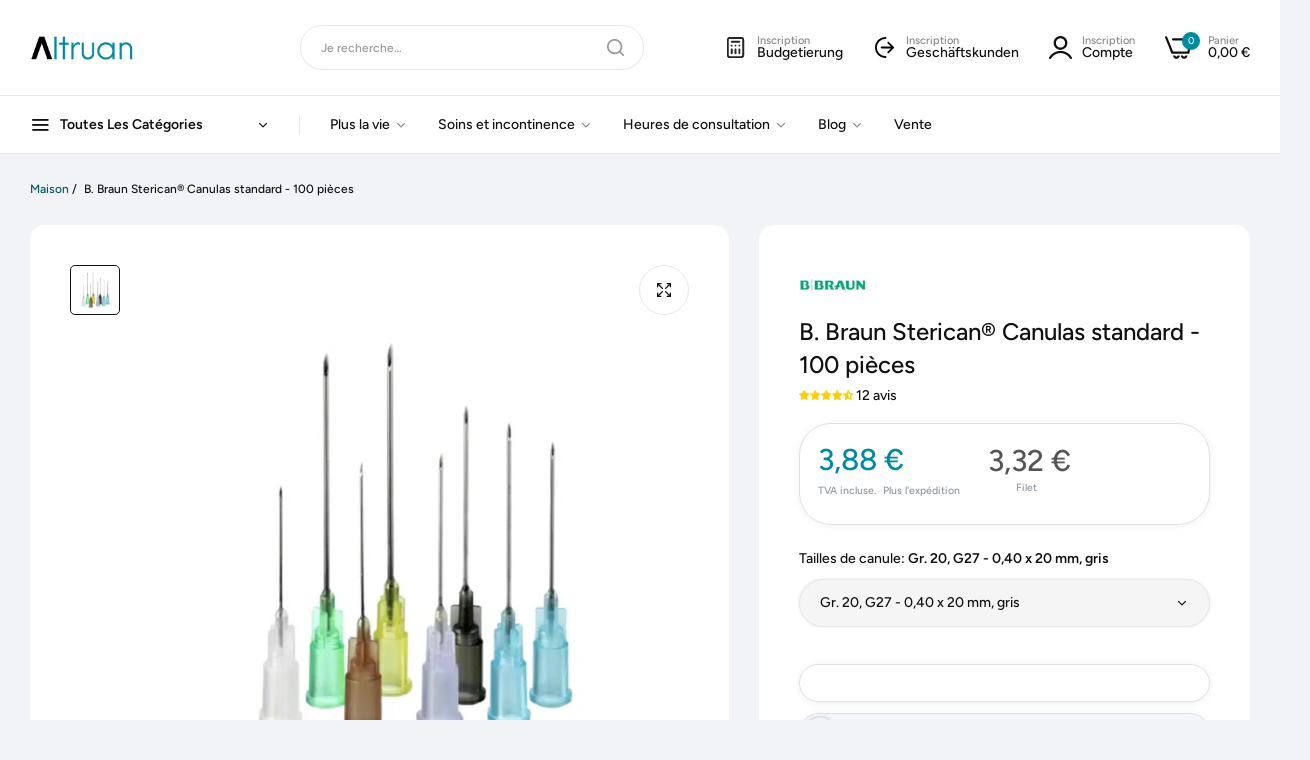

--- FILE ---
content_type: text/html; charset=utf-8
request_url: https://altruan.lu/products/b-braun-sterican%C2%AE-canulas-standard-100-pieces
body_size: 134710
content:


<!doctype html>
<html
  class="no-js "
  lang="fr"
>
  <head>
	<!-- Added by AVADA SEO Suite -->
	

	<!-- /Added by AVADA SEO Suite -->
    <script src="//altruan.lu/cdn/shop/files/pandectes-rules.js?v=1644654052526285912"></script>

    <script src="//altruan.lu/cdn/shop/t/46/assets/google-automatic-discount.js?v=178039964177030014011753259159"></script>

    <!-- Google Tag Manager -->
    <script>
      (function (w, d, s, l, i) {
        w[l] = w[l] || [];
        w[l].push({ 'gtm.start': new Date().getTime(), event: 'gtm.js' });
        var f = d.getElementsByTagName(s)[0],
          j = d.createElement(s),
          dl = l != 'dataLayer' ? '&l=' + l : '';
        j.async = true;
        j.src = 'https://www.googletagmanager.com/gtm.js?id=' + i + dl;
        f.parentNode.insertBefore(j, f);
      })(window, document, 'script', 'dataLayer', 'GTM-NFBNZ2SD');
    </script>
    <!-- End Google Tag Manager -->

    <!-- "snippets/booster-seo.liquid" was not rendered, the associated app was uninstalled -->
    

    

    

    

    



    <!-- Meta Tag -->

    <!-- End Meta Tag -->

    <meta charset="utf-8">
    <meta http-equiv="X-UA-Compatible" content="IE=edge">
    <meta name="viewport" content="width=device-width,initial-scale=1">
    <meta name="theme-color" content="">
    <link rel="canonical" href="https://altruan.lu/products/b-braun-sterican%c2%ae-canulas-standard-100-pieces">
    <link rel="preconnect" href="https://cdn.shopify.com" crossorigin><link rel="icon" type="image/png" href="//altruan.lu/cdn/shop/files/Altruan_Favicon_Youtube.svg?crop=center&height=32&v=1730704695&width=32"><title>
      B. Braun Sterican® Canulas standard - 100 pièces
 &ndash; Altruan</title>

    <meta name="description" content="B. Braun Sterican® Canulas standard - 100 pièces Récompenses standard avec une longueur de broyage liée à l&#39;indication Détails Les canules standard B.Braun Sterican® dans différentes tailles sont emballées individuellement et conviennent aux injections intramusculaires, sous-cutanées, intraveineuses et intra-artérielle">

    

<meta property="og:site_name" content="Altruan">
<meta property="og:url" content="https://altruan.lu/products/b-braun-sterican%c2%ae-canulas-standard-100-pieces">
<meta property="og:title" content="B. Braun Sterican® Canulas standard - 100 pièces">
<meta property="og:type" content="product">
<meta property="og:description" content="B. Braun Sterican® Canulas standard - 100 pièces Récompenses standard avec une longueur de broyage liée à l&#39;indication Détails Les canules standard B.Braun Sterican® dans différentes tailles sont emballées individuellement et conviennent aux injections intramusculaires, sous-cutanées, intraveineuses et intra-artérielle"><meta property="og:image" content="http://altruan.lu/cdn/shop/files/B.-Braun-Sterican_C2_AE-Standardkanuelen.webp?v=1689846570">
  <meta property="og:image:secure_url" content="https://altruan.lu/cdn/shop/files/B.-Braun-Sterican_C2_AE-Standardkanuelen.webp?v=1689846570">
  <meta property="og:image:width" content="1000">
  <meta property="og:image:height" content="1000"><meta property="og:price:amount" content="3,32">
  <meta property="og:price:currency" content="EUR"><meta name="twitter:card" content="summary_large_image">
<meta name="twitter:title" content="B. Braun Sterican® Canulas standard - 100 pièces">
<meta name="twitter:description" content="B. Braun Sterican® Canulas standard - 100 pièces Récompenses standard avec une longueur de broyage liée à l&#39;indication Détails Les canules standard B.Braun Sterican® dans différentes tailles sont emballées individuellement et conviennent aux injections intramusculaires, sous-cutanées, intraveineuses et intra-artérielle">

    <script>window.performance && window.performance.mark && window.performance.mark('shopify.content_for_header.start');</script><meta name="google-site-verification" content="0Ll7KrPRs54as6R654hD5mqseNcrAB8VoH7NCMZkzrs">
<meta name="facebook-domain-verification" content="ltwtty7youqmh3nh2e41c951i1a0vo">
<meta id="shopify-digital-wallet" name="shopify-digital-wallet" content="/76170690884/digital_wallets/dialog">
<meta name="shopify-checkout-api-token" content="e0dbdcb3fd7429fc5bac7006c57072f6">
<meta id="in-context-paypal-metadata" data-shop-id="76170690884" data-venmo-supported="false" data-environment="production" data-locale="fr_FR" data-paypal-v4="true" data-currency="EUR">
<link rel="alternate" hreflang="x-default" href="https://altruan.de/products/b-braun-sterican-standardkanuelen-100-stueck">
<link rel="alternate" hreflang="de-AT" href="https://altruan.at/products/b-braun-sterican-standardkanuelen-100-stueck">
<link rel="alternate" hreflang="en-AT" href="https://altruan.at/en/products/b-braun-sterican%C2%AE-standard-cannulas-100-pieces">
<link rel="alternate" hreflang="nl-BE" href="https://altruan.be/products/b-braun-sterican%C2%AE-standard-cannulas-100-stuks">
<link rel="alternate" hreflang="fr-BE" href="https://altruan.be/fr/products/b-braun-sterican%C2%AE-canulas-standard-100-pieces">
<link rel="alternate" hreflang="de-CH" href="https://altruan.ch/products/b-braun-sterican-standardkanuelen-100-stueck">
<link rel="alternate" hreflang="fr-CH" href="https://altruan.ch/fr/products/b-braun-sterican%C2%AE-canulas-standard-100-pieces">
<link rel="alternate" hreflang="it-CH" href="https://altruan.ch/it/products/b-braun-sterican%C2%AE-standard-cannule-100-pezzi">
<link rel="alternate" hreflang="en-CH" href="https://altruan.ch/en/products/b-braun-sterican%C2%AE-standard-cannulas-100-pieces">
<link rel="alternate" hreflang="en-US" href="https://altruan.com/products/b-braun-sterican%C2%AE-standard-cannulas-100-pieces">
<link rel="alternate" hreflang="el-CY" href="https://altruan.cy/products/b-braun-sterican%C2%AE-standard-cannulas-100-%CE%BA%CE%BF%CE%BC%CE%BC%CE%AC%CF%84%CE%B9%CE%B1">
<link rel="alternate" hreflang="cs-CZ" href="https://altruan.cz/products/b-braun-sterican%C2%AE-standard-cannylas-100-kusu">
<link rel="alternate" hreflang="de-DE" href="https://altruan.de/products/b-braun-sterican-standardkanuelen-100-stueck">
<link rel="alternate" hreflang="da-DK" href="https://altruan.dk/products/b-braun-sterican%C2%AE-standard-cannulas-100-stykker">
<link rel="alternate" hreflang="en-ES" href="https://altruan.eu/products/b-braun-sterican%C2%AE-standard-cannulas-100-pieces">
<link rel="alternate" hreflang="es-ES" href="https://altruan.eu/es/products/b-canulas-estandar-de-braun-sterican%C2%AE-100-piezas">
<link rel="alternate" hreflang="no-ES" href="https://altruan.eu/no/products/b-braun-sterican%C2%AE-standard-cannulas-100-stykker-1">
<link rel="alternate" hreflang="en-HR" href="https://altruan.eu/products/b-braun-sterican%C2%AE-standard-cannulas-100-pieces">
<link rel="alternate" hreflang="es-HR" href="https://altruan.eu/es/products/b-canulas-estandar-de-braun-sterican%C2%AE-100-piezas">
<link rel="alternate" hreflang="no-HR" href="https://altruan.eu/no/products/b-braun-sterican%C2%AE-standard-cannulas-100-stykker-1">
<link rel="alternate" hreflang="en-IS" href="https://altruan.eu/products/b-braun-sterican%C2%AE-standard-cannulas-100-pieces">
<link rel="alternate" hreflang="es-IS" href="https://altruan.eu/es/products/b-canulas-estandar-de-braun-sterican%C2%AE-100-piezas">
<link rel="alternate" hreflang="no-IS" href="https://altruan.eu/no/products/b-braun-sterican%C2%AE-standard-cannulas-100-stykker-1">
<link rel="alternate" hreflang="en-LT" href="https://altruan.eu/products/b-braun-sterican%C2%AE-standard-cannulas-100-pieces">
<link rel="alternate" hreflang="es-LT" href="https://altruan.eu/es/products/b-canulas-estandar-de-braun-sterican%C2%AE-100-piezas">
<link rel="alternate" hreflang="no-LT" href="https://altruan.eu/no/products/b-braun-sterican%C2%AE-standard-cannulas-100-stykker-1">
<link rel="alternate" hreflang="en-LV" href="https://altruan.eu/products/b-braun-sterican%C2%AE-standard-cannulas-100-pieces">
<link rel="alternate" hreflang="es-LV" href="https://altruan.eu/es/products/b-canulas-estandar-de-braun-sterican%C2%AE-100-piezas">
<link rel="alternate" hreflang="no-LV" href="https://altruan.eu/no/products/b-braun-sterican%C2%AE-standard-cannulas-100-stykker-1">
<link rel="alternate" hreflang="en-NO" href="https://altruan.eu/products/b-braun-sterican%C2%AE-standard-cannulas-100-pieces">
<link rel="alternate" hreflang="es-NO" href="https://altruan.eu/es/products/b-canulas-estandar-de-braun-sterican%C2%AE-100-piezas">
<link rel="alternate" hreflang="no-NO" href="https://altruan.eu/no/products/b-braun-sterican%C2%AE-standard-cannulas-100-stykker-1">
<link rel="alternate" hreflang="en-SI" href="https://altruan.eu/products/b-braun-sterican%C2%AE-standard-cannulas-100-pieces">
<link rel="alternate" hreflang="es-SI" href="https://altruan.eu/es/products/b-canulas-estandar-de-braun-sterican%C2%AE-100-piezas">
<link rel="alternate" hreflang="no-SI" href="https://altruan.eu/no/products/b-braun-sterican%C2%AE-standard-cannulas-100-stykker-1">
<link rel="alternate" hreflang="fi-FI" href="https://altruan.fi/products/b-braun-stertican%C2%AE-standard-cannulas-100-kappaletta">
<link rel="alternate" hreflang="fr-FR" href="https://altruan.fr/products/b-braun-sterican%C2%AE-canulas-standard-100-pieces">
<link rel="alternate" hreflang="el-GR" href="https://altruan.gr/products/b-braun-sterican%C2%AE-standard-cannulas-100-%CE%BA%CE%BF%CE%BC%CE%BC%CE%AC%CF%84%CE%B9%CE%B1">
<link rel="alternate" hreflang="hu-HU" href="https://altruan.hu/products/b-braun-sterican%C2%AE-standard-cannas-100-darab">
<link rel="alternate" hreflang="en-IE" href="https://altruan.ie/products/b-braun-sterican%C2%AE-standard-cannulas-100-pieces">
<link rel="alternate" hreflang="ga-IE" href="https://altruan.ie/ga/products/b-braun-sterican%C2%AE-cannulas-standard-100-piosa">
<link rel="alternate" hreflang="it-IT" href="https://altruan.it/products/b-braun-sterican%C2%AE-standard-cannule-100-pezzi">
<link rel="alternate" hreflang="fr-LU" href="https://altruan.lu/products/b-braun-sterican%C2%AE-canulas-standard-100-pieces">
<link rel="alternate" hreflang="de-LU" href="https://altruan.lu/de/products/b-braun-sterican-standardkanuelen-100-stueck">
<link rel="alternate" hreflang="nl-NL" href="https://altruan.nl/products/b-braun-sterican%C2%AE-standard-cannulas-100-stuks">
<link rel="alternate" hreflang="pl-PL" href="https://altruan.pl/products/b-braun-sterican%C2%AE-standard-kaniulas-100-sztuk">
<link rel="alternate" hreflang="pt-PT" href="https://altruan.pt/products/b-canulas-padrao-de-braun-sterican%C2%AE-100-pecas">
<link rel="alternate" hreflang="ro-RO" href="https://altruan.ro/products/b-braun-sterican%C2%AE-standard-cannulas-100-de-buca%C8%9Bi">
<link rel="alternate" hreflang="sv-SE" href="https://altruan.se/products/b-braun-sterican%C2%AE-standard-cannulas-100-stycken">
<link rel="alternate" hreflang="sk-SK" href="https://altruan.sk/products/b-braun-sterican%C2%AE-standardne-kanuly-100-kusov">
<link rel="alternate" hreflang="en-GB" href="https://altruan.uk/products/b-braun-sterican%C2%AE-standard-cannulas-100-pieces">
<link rel="alternate" hreflang="en-AM" href="https://altruan.world/products/b-braun-sterican%C2%AE-standard-cannulas-100-pieces">
<link rel="alternate" hreflang="en-AU" href="https://altruan.world/products/b-braun-sterican%C2%AE-standard-cannulas-100-pieces">
<link rel="alternate" hreflang="en-CA" href="https://altruan.world/products/b-braun-sterican%C2%AE-standard-cannulas-100-pieces">
<link rel="alternate" hreflang="en-HK" href="https://altruan.world/products/b-braun-sterican%C2%AE-standard-cannulas-100-pieces">
<link rel="alternate" hreflang="en-ID" href="https://altruan.world/products/b-braun-sterican%C2%AE-standard-cannulas-100-pieces">
<link rel="alternate" hreflang="en-IN" href="https://altruan.world/products/b-braun-sterican%C2%AE-standard-cannulas-100-pieces">
<link rel="alternate" hreflang="en-JP" href="https://altruan.world/products/b-braun-sterican%C2%AE-standard-cannulas-100-pieces">
<link rel="alternate" hreflang="en-KR" href="https://altruan.world/products/b-braun-sterican%C2%AE-standard-cannulas-100-pieces">
<link rel="alternate" hreflang="en-MX" href="https://altruan.world/products/b-braun-sterican%C2%AE-standard-cannulas-100-pieces">
<link rel="alternate" hreflang="en-MY" href="https://altruan.world/products/b-braun-sterican%C2%AE-standard-cannulas-100-pieces">
<link rel="alternate" hreflang="en-NZ" href="https://altruan.world/products/b-braun-sterican%C2%AE-standard-cannulas-100-pieces">
<link rel="alternate" hreflang="en-PH" href="https://altruan.world/products/b-braun-sterican%C2%AE-standard-cannulas-100-pieces">
<link rel="alternate" hreflang="en-SG" href="https://altruan.world/products/b-braun-sterican%C2%AE-standard-cannulas-100-pieces">
<link rel="alternate" hreflang="en-TH" href="https://altruan.world/products/b-braun-sterican%C2%AE-standard-cannulas-100-pieces">
<link rel="alternate" hreflang="en-TR" href="https://altruan.world/products/b-braun-sterican%C2%AE-standard-cannulas-100-pieces">
<link rel="alternate" hreflang="en-TW" href="https://altruan.world/products/b-braun-sterican%C2%AE-standard-cannulas-100-pieces">
<link rel="alternate" type="application/json+oembed" href="https://altruan.lu/products/b-braun-sterican%c2%ae-canulas-standard-100-pieces.oembed">
<script async="async" src="/checkouts/internal/preloads.js?locale=fr-LU"></script>
<link rel="preconnect" href="https://shop.app" crossorigin="anonymous">
<script async="async" src="https://shop.app/checkouts/internal/preloads.js?locale=fr-LU&shop_id=76170690884" crossorigin="anonymous"></script>
<script id="apple-pay-shop-capabilities" type="application/json">{"shopId":76170690884,"countryCode":"DE","currencyCode":"EUR","merchantCapabilities":["supports3DS"],"merchantId":"gid:\/\/shopify\/Shop\/76170690884","merchantName":"Altruan","requiredBillingContactFields":["postalAddress","email","phone"],"requiredShippingContactFields":["postalAddress","email","phone"],"shippingType":"shipping","supportedNetworks":["visa","maestro","masterCard","amex"],"total":{"type":"pending","label":"Altruan","amount":"1.00"},"shopifyPaymentsEnabled":true,"supportsSubscriptions":true}</script>
<script id="shopify-features" type="application/json">{"accessToken":"e0dbdcb3fd7429fc5bac7006c57072f6","betas":["rich-media-storefront-analytics"],"domain":"altruan.lu","predictiveSearch":true,"shopId":76170690884,"locale":"fr"}</script>
<script>var Shopify = Shopify || {};
Shopify.shop = "d4cb5c.myshopify.com";
Shopify.locale = "fr";
Shopify.currency = {"active":"EUR","rate":"1.0"};
Shopify.country = "LU";
Shopify.theme = {"name":"umino_update_v2.8.0 ","id":173874118980,"schema_name":"Umino","schema_version":"2.8.0","theme_store_id":null,"role":"main"};
Shopify.theme.handle = "null";
Shopify.theme.style = {"id":null,"handle":null};
Shopify.cdnHost = "altruan.lu/cdn";
Shopify.routes = Shopify.routes || {};
Shopify.routes.root = "/";</script>
<script type="module">!function(o){(o.Shopify=o.Shopify||{}).modules=!0}(window);</script>
<script>!function(o){function n(){var o=[];function n(){o.push(Array.prototype.slice.apply(arguments))}return n.q=o,n}var t=o.Shopify=o.Shopify||{};t.loadFeatures=n(),t.autoloadFeatures=n()}(window);</script>
<script>
  window.ShopifyPay = window.ShopifyPay || {};
  window.ShopifyPay.apiHost = "shop.app\/pay";
  window.ShopifyPay.redirectState = null;
</script>
<script id="shop-js-analytics" type="application/json">{"pageType":"product"}</script>
<script defer="defer" async type="module" src="//altruan.lu/cdn/shopifycloud/shop-js/modules/v2/client.init-shop-cart-sync_C9aZTsmn.fr.esm.js"></script>
<script defer="defer" async type="module" src="//altruan.lu/cdn/shopifycloud/shop-js/modules/v2/chunk.common_bWgz0IHB.esm.js"></script>
<script type="module">
  await import("//altruan.lu/cdn/shopifycloud/shop-js/modules/v2/client.init-shop-cart-sync_C9aZTsmn.fr.esm.js");
await import("//altruan.lu/cdn/shopifycloud/shop-js/modules/v2/chunk.common_bWgz0IHB.esm.js");

  window.Shopify.SignInWithShop?.initShopCartSync?.({"fedCMEnabled":true,"windoidEnabled":true});

</script>
<script>
  window.Shopify = window.Shopify || {};
  if (!window.Shopify.featureAssets) window.Shopify.featureAssets = {};
  window.Shopify.featureAssets['shop-js'] = {"shop-cart-sync":["modules/v2/client.shop-cart-sync_Lu2xB0nI.fr.esm.js","modules/v2/chunk.common_bWgz0IHB.esm.js"],"init-fed-cm":["modules/v2/client.init-fed-cm_BHY3XVMI.fr.esm.js","modules/v2/chunk.common_bWgz0IHB.esm.js"],"init-windoid":["modules/v2/client.init-windoid_DQt8Yj66.fr.esm.js","modules/v2/chunk.common_bWgz0IHB.esm.js"],"init-shop-email-lookup-coordinator":["modules/v2/client.init-shop-email-lookup-coordinator_-OaI8Mru.fr.esm.js","modules/v2/chunk.common_bWgz0IHB.esm.js"],"shop-toast-manager":["modules/v2/client.shop-toast-manager_WsmIdaTj.fr.esm.js","modules/v2/chunk.common_bWgz0IHB.esm.js"],"shop-button":["modules/v2/client.shop-button_Ds7QABx1.fr.esm.js","modules/v2/chunk.common_bWgz0IHB.esm.js"],"shop-login-button":["modules/v2/client.shop-login-button_DI2G5Rvm.fr.esm.js","modules/v2/chunk.common_bWgz0IHB.esm.js","modules/v2/chunk.modal_iE-IN4ix.esm.js"],"shop-cash-offers":["modules/v2/client.shop-cash-offers_CISSuUHO.fr.esm.js","modules/v2/chunk.common_bWgz0IHB.esm.js","modules/v2/chunk.modal_iE-IN4ix.esm.js"],"avatar":["modules/v2/client.avatar_BTnouDA3.fr.esm.js"],"init-shop-cart-sync":["modules/v2/client.init-shop-cart-sync_C9aZTsmn.fr.esm.js","modules/v2/chunk.common_bWgz0IHB.esm.js"],"init-shop-for-new-customer-accounts":["modules/v2/client.init-shop-for-new-customer-accounts_DnxSmG78.fr.esm.js","modules/v2/client.shop-login-button_DI2G5Rvm.fr.esm.js","modules/v2/chunk.common_bWgz0IHB.esm.js","modules/v2/chunk.modal_iE-IN4ix.esm.js"],"pay-button":["modules/v2/client.pay-button_rN6IpCKc.fr.esm.js","modules/v2/chunk.common_bWgz0IHB.esm.js"],"init-customer-accounts-sign-up":["modules/v2/client.init-customer-accounts-sign-up_CjjRqXoN.fr.esm.js","modules/v2/client.shop-login-button_DI2G5Rvm.fr.esm.js","modules/v2/chunk.common_bWgz0IHB.esm.js","modules/v2/chunk.modal_iE-IN4ix.esm.js"],"checkout-modal":["modules/v2/client.checkout-modal_CNe1AsNm.fr.esm.js","modules/v2/chunk.common_bWgz0IHB.esm.js","modules/v2/chunk.modal_iE-IN4ix.esm.js"],"init-customer-accounts":["modules/v2/client.init-customer-accounts_zFYpLkaF.fr.esm.js","modules/v2/client.shop-login-button_DI2G5Rvm.fr.esm.js","modules/v2/chunk.common_bWgz0IHB.esm.js","modules/v2/chunk.modal_iE-IN4ix.esm.js"],"lead-capture":["modules/v2/client.lead-capture_BoIJ9Gm3.fr.esm.js","modules/v2/chunk.common_bWgz0IHB.esm.js","modules/v2/chunk.modal_iE-IN4ix.esm.js"],"shop-follow-button":["modules/v2/client.shop-follow-button_D8cHgNw8.fr.esm.js","modules/v2/chunk.common_bWgz0IHB.esm.js","modules/v2/chunk.modal_iE-IN4ix.esm.js"],"shop-login":["modules/v2/client.shop-login_WgfU2Zbk.fr.esm.js","modules/v2/chunk.common_bWgz0IHB.esm.js","modules/v2/chunk.modal_iE-IN4ix.esm.js"],"payment-terms":["modules/v2/client.payment-terms_B7P9CQ-t.fr.esm.js","modules/v2/chunk.common_bWgz0IHB.esm.js","modules/v2/chunk.modal_iE-IN4ix.esm.js"]};
</script>
<script>(function() {
  var isLoaded = false;
  function asyncLoad() {
    if (isLoaded) return;
    isLoaded = true;
    var urls = ["https:\/\/cdn-app.sealsubscriptions.com\/shopify\/public\/js\/sealsubscriptions.js?shop=d4cb5c.myshopify.com","https:\/\/widget.trustpilot.com\/bootstrap\/v5\/tp.widget.sync.bootstrap.min.js?shop=d4cb5c.myshopify.com","https:\/\/ecommplugins-scripts.trustpilot.com\/v2.1\/js\/header.min.js?settings=eyJrZXkiOiJxOUNzZGd6Qk1WWlo1M3RYIiwicyI6InNrdSJ9\u0026v=2.5\u0026shop=d4cb5c.myshopify.com","https:\/\/ecommplugins-scripts.trustpilot.com\/v2.1\/js\/success.min.js?settings=eyJrZXkiOiJxOUNzZGd6Qk1WWlo1M3RYIiwicyI6InNrdSIsInQiOlsib3JkZXJzL2Z1bGZpbGxlZCJdLCJ2IjoiIiwiYSI6Ildvb0NvbW1lcmNlLTUuNi4wIn0=\u0026shop=d4cb5c.myshopify.com","https:\/\/ecommplugins-trustboxsettings.trustpilot.com\/d4cb5c.myshopify.com.js?settings=1739456937576\u0026shop=d4cb5c.myshopify.com","\/\/cdn.shopify.com\/proxy\/8307ac122a40bed934d477dc4fef3249bfed1d9041f47f150268c33f7425e16f\/spfy-pxl.archive-digger.com\/assets\/script_tag.js?shopId=d4cb5c.myshopify.com\u0026taboolaId=1786223\u0026ecav=true\u0026eh=true\u0026ess=true\u0026ep=true\u0026eatc=true\u0026eprv=true\u0026ecv=true\u0026epv=true\u0026esc=true\u0026shop=d4cb5c.myshopify.com\u0026sp-cache-control=cHVibGljLCBtYXgtYWdlPTkwMA"];
    for (var i = 0; i < urls.length; i++) {
      var s = document.createElement('script');
      s.type = 'text/javascript';
      s.async = true;
      s.src = urls[i];
      var x = document.getElementsByTagName('script')[0];
      x.parentNode.insertBefore(s, x);
    }
  };
  if(window.attachEvent) {
    window.attachEvent('onload', asyncLoad);
  } else {
    window.addEventListener('load', asyncLoad, false);
  }
})();</script>
<script id="__st">var __st={"a":76170690884,"offset":3600,"reqid":"4ec8a0aa-bb6a-46e4-923d-0c9fbe633159-1763379607","pageurl":"altruan.lu\/products\/b-braun-sterican%C2%AE-canulas-standard-100-pieces","u":"2755d0671451","p":"product","rtyp":"product","rid":8586270605636};</script>
<script>window.ShopifyPaypalV4VisibilityTracking = true;</script>
<script id="captcha-bootstrap">!function(){'use strict';const t='contact',e='account',n='new_comment',o=[[t,t],['blogs',n],['comments',n],[t,'customer']],c=[[e,'customer_login'],[e,'guest_login'],[e,'recover_customer_password'],[e,'create_customer']],r=t=>t.map((([t,e])=>`form[action*='/${t}']:not([data-nocaptcha='true']) input[name='form_type'][value='${e}']`)).join(','),a=t=>()=>t?[...document.querySelectorAll(t)].map((t=>t.form)):[];function s(){const t=[...o],e=r(t);return a(e)}const i='password',u='form_key',d=['recaptcha-v3-token','g-recaptcha-response','h-captcha-response',i],f=()=>{try{return window.sessionStorage}catch{return}},m='__shopify_v',_=t=>t.elements[u];function p(t,e,n=!1){try{const o=window.sessionStorage,c=JSON.parse(o.getItem(e)),{data:r}=function(t){const{data:e,action:n}=t;return t[m]||n?{data:e,action:n}:{data:t,action:n}}(c);for(const[e,n]of Object.entries(r))t.elements[e]&&(t.elements[e].value=n);n&&o.removeItem(e)}catch(o){console.error('form repopulation failed',{error:o})}}const l='form_type',E='cptcha';function T(t){t.dataset[E]=!0}const w=window,h=w.document,L='Shopify',v='ce_forms',y='captcha';let A=!1;((t,e)=>{const n=(g='f06e6c50-85a8-45c8-87d0-21a2b65856fe',I='https://cdn.shopify.com/shopifycloud/storefront-forms-hcaptcha/ce_storefront_forms_captcha_hcaptcha.v1.5.2.iife.js',D={infoText:'Protégé par hCaptcha',privacyText:'Confidentialité',termsText:'Conditions'},(t,e,n)=>{const o=w[L][v],c=o.bindForm;if(c)return c(t,g,e,D).then(n);var r;o.q.push([[t,g,e,D],n]),r=I,A||(h.body.append(Object.assign(h.createElement('script'),{id:'captcha-provider',async:!0,src:r})),A=!0)});var g,I,D;w[L]=w[L]||{},w[L][v]=w[L][v]||{},w[L][v].q=[],w[L][y]=w[L][y]||{},w[L][y].protect=function(t,e){n(t,void 0,e),T(t)},Object.freeze(w[L][y]),function(t,e,n,w,h,L){const[v,y,A,g]=function(t,e,n){const i=e?o:[],u=t?c:[],d=[...i,...u],f=r(d),m=r(i),_=r(d.filter((([t,e])=>n.includes(e))));return[a(f),a(m),a(_),s()]}(w,h,L),I=t=>{const e=t.target;return e instanceof HTMLFormElement?e:e&&e.form},D=t=>v().includes(t);t.addEventListener('submit',(t=>{const e=I(t);if(!e)return;const n=D(e)&&!e.dataset.hcaptchaBound&&!e.dataset.recaptchaBound,o=_(e),c=g().includes(e)&&(!o||!o.value);(n||c)&&t.preventDefault(),c&&!n&&(function(t){try{if(!f())return;!function(t){const e=f();if(!e)return;const n=_(t);if(!n)return;const o=n.value;o&&e.removeItem(o)}(t);const e=Array.from(Array(32),(()=>Math.random().toString(36)[2])).join('');!function(t,e){_(t)||t.append(Object.assign(document.createElement('input'),{type:'hidden',name:u})),t.elements[u].value=e}(t,e),function(t,e){const n=f();if(!n)return;const o=[...t.querySelectorAll(`input[type='${i}']`)].map((({name:t})=>t)),c=[...d,...o],r={};for(const[a,s]of new FormData(t).entries())c.includes(a)||(r[a]=s);n.setItem(e,JSON.stringify({[m]:1,action:t.action,data:r}))}(t,e)}catch(e){console.error('failed to persist form',e)}}(e),e.submit())}));const S=(t,e)=>{t&&!t.dataset[E]&&(n(t,e.some((e=>e===t))),T(t))};for(const o of['focusin','change'])t.addEventListener(o,(t=>{const e=I(t);D(e)&&S(e,y())}));const B=e.get('form_key'),M=e.get(l),P=B&&M;t.addEventListener('DOMContentLoaded',(()=>{const t=y();if(P)for(const e of t)e.elements[l].value===M&&p(e,B);[...new Set([...A(),...v().filter((t=>'true'===t.dataset.shopifyCaptcha))])].forEach((e=>S(e,t)))}))}(h,new URLSearchParams(w.location.search),n,t,e,['guest_login'])})(!0,!0)}();</script>
<script integrity="sha256-52AcMU7V7pcBOXWImdc/TAGTFKeNjmkeM1Pvks/DTgc=" data-source-attribution="shopify.loadfeatures" defer="defer" src="//altruan.lu/cdn/shopifycloud/storefront/assets/storefront/load_feature-81c60534.js" crossorigin="anonymous"></script>
<script crossorigin="anonymous" defer="defer" src="//altruan.lu/cdn/shopifycloud/storefront/assets/shopify_pay/storefront-65b4c6d7.js?v=20250812"></script>
<script data-source-attribution="shopify.dynamic_checkout.dynamic.init">var Shopify=Shopify||{};Shopify.PaymentButton=Shopify.PaymentButton||{isStorefrontPortableWallets:!0,init:function(){window.Shopify.PaymentButton.init=function(){};var t=document.createElement("script");t.src="https://altruan.lu/cdn/shopifycloud/portable-wallets/latest/portable-wallets.fr.js",t.type="module",document.head.appendChild(t)}};
</script>
<script data-source-attribution="shopify.dynamic_checkout.buyer_consent">
  function portableWalletsHideBuyerConsent(e){var t=document.getElementById("shopify-buyer-consent"),n=document.getElementById("shopify-subscription-policy-button");t&&n&&(t.classList.add("hidden"),t.setAttribute("aria-hidden","true"),n.removeEventListener("click",e))}function portableWalletsShowBuyerConsent(e){var t=document.getElementById("shopify-buyer-consent"),n=document.getElementById("shopify-subscription-policy-button");t&&n&&(t.classList.remove("hidden"),t.removeAttribute("aria-hidden"),n.addEventListener("click",e))}window.Shopify?.PaymentButton&&(window.Shopify.PaymentButton.hideBuyerConsent=portableWalletsHideBuyerConsent,window.Shopify.PaymentButton.showBuyerConsent=portableWalletsShowBuyerConsent);
</script>
<script data-source-attribution="shopify.dynamic_checkout.cart.bootstrap">document.addEventListener("DOMContentLoaded",(function(){function t(){return document.querySelector("shopify-accelerated-checkout-cart, shopify-accelerated-checkout")}if(t())Shopify.PaymentButton.init();else{new MutationObserver((function(e,n){t()&&(Shopify.PaymentButton.init(),n.disconnect())})).observe(document.body,{childList:!0,subtree:!0})}}));
</script>
<link id="shopify-accelerated-checkout-styles" rel="stylesheet" media="screen" href="https://altruan.lu/cdn/shopifycloud/portable-wallets/latest/accelerated-checkout-backwards-compat.css" crossorigin="anonymous">
<style id="shopify-accelerated-checkout-cart">
        #shopify-buyer-consent {
  margin-top: 1em;
  display: inline-block;
  width: 100%;
}

#shopify-buyer-consent.hidden {
  display: none;
}

#shopify-subscription-policy-button {
  background: none;
  border: none;
  padding: 0;
  text-decoration: underline;
  font-size: inherit;
  cursor: pointer;
}

#shopify-subscription-policy-button::before {
  box-shadow: none;
}

      </style>

<script>window.performance && window.performance.mark && window.performance.mark('shopify.content_for_header.end');</script>
    <script>
      document.documentElement.className = document.documentElement.className.replace('no-js', 'js');
      if (Shopify.designMode) {
        document.documentElement.classList.add('shopify-design-mode');
      }
    </script><link rel="preload" as="font" href="//altruan.lu/cdn/fonts/figtree/figtree_n4.3c0838aba1701047e60be6a99a1b0a40ce9b8419.woff2" type="font/woff2" crossorigin><style data-shopify>@font-face {
  font-family: Figtree;
  font-weight: 300;
  font-style: normal;
  font-display: swap;
  src: url("//altruan.lu/cdn/fonts/figtree/figtree_n3.e4cc0323f8b9feb279bf6ced9d868d88ce80289f.woff2") format("woff2"),
       url("//altruan.lu/cdn/fonts/figtree/figtree_n3.db79ac3fb83d054d99bd79fccf8e8782b5cf449e.woff") format("woff");
}
@font-face {
  font-family: Figtree;
  font-weight: 300;
  font-style: italic;
  font-display: swap;
  src: url("//altruan.lu/cdn/fonts/figtree/figtree_i3.914abbe7a583759f0a18bf02652c9ee1f4bb1c6d.woff2") format("woff2"),
       url("//altruan.lu/cdn/fonts/figtree/figtree_i3.3d7354f07ddb3c61082efcb69896c65d6c00d9fa.woff") format("woff");
}
@font-face {
  font-family: Figtree;
  font-weight: 400;
  font-style: normal;
  font-display: swap;
  src: url("//altruan.lu/cdn/fonts/figtree/figtree_n4.3c0838aba1701047e60be6a99a1b0a40ce9b8419.woff2") format("woff2"),
       url("//altruan.lu/cdn/fonts/figtree/figtree_n4.c0575d1db21fc3821f17fd6617d3dee552312137.woff") format("woff");
}
@font-face {
  font-family: Figtree;
  font-weight: 400;
  font-style: italic;
  font-display: swap;
  src: url("//altruan.lu/cdn/fonts/figtree/figtree_i4.89f7a4275c064845c304a4cf8a4a586060656db2.woff2") format("woff2"),
       url("//altruan.lu/cdn/fonts/figtree/figtree_i4.6f955aaaafc55a22ffc1f32ecf3756859a5ad3e2.woff") format("woff");
}
@font-face {
  font-family: Figtree;
  font-weight: 500;
  font-style: normal;
  font-display: swap;
  src: url("//altruan.lu/cdn/fonts/figtree/figtree_n5.3b6b7df38aa5986536945796e1f947445832047c.woff2") format("woff2"),
       url("//altruan.lu/cdn/fonts/figtree/figtree_n5.f26bf6dcae278b0ed902605f6605fa3338e81dab.woff") format("woff");
}
@font-face {
  font-family: Figtree;
  font-weight: 500;
  font-style: italic;
  font-display: swap;
  src: url("//altruan.lu/cdn/fonts/figtree/figtree_i5.969396f679a62854cf82dbf67acc5721e41351f0.woff2") format("woff2"),
       url("//altruan.lu/cdn/fonts/figtree/figtree_i5.93bc1cad6c73ca9815f9777c49176dfc9d2890dd.woff") format("woff");
}
@font-face {
  font-family: Figtree;
  font-weight: 600;
  font-style: normal;
  font-display: swap;
  src: url("//altruan.lu/cdn/fonts/figtree/figtree_n6.9d1ea52bb49a0a86cfd1b0383d00f83d3fcc14de.woff2") format("woff2"),
       url("//altruan.lu/cdn/fonts/figtree/figtree_n6.f0fcdea525a0e47b2ae4ab645832a8e8a96d31d3.woff") format("woff");
}
@font-face {
  font-family: Figtree;
  font-weight: 600;
  font-style: italic;
  font-display: swap;
  src: url("//altruan.lu/cdn/fonts/figtree/figtree_i6.702baae75738b446cfbed6ac0d60cab7b21e61ba.woff2") format("woff2"),
       url("//altruan.lu/cdn/fonts/figtree/figtree_i6.6b8dc40d16c9905d29525156e284509f871ce8f9.woff") format("woff");
}
@font-face {
  font-family: Figtree;
  font-weight: 700;
  font-style: normal;
  font-display: swap;
  src: url("//altruan.lu/cdn/fonts/figtree/figtree_n7.2fd9bfe01586148e644724096c9d75e8c7a90e55.woff2") format("woff2"),
       url("//altruan.lu/cdn/fonts/figtree/figtree_n7.ea05de92d862f9594794ab281c4c3a67501ef5fc.woff") format("woff");
}
@font-face {
  font-family: Figtree;
  font-weight: 700;
  font-style: italic;
  font-display: swap;
  src: url("//altruan.lu/cdn/fonts/figtree/figtree_i7.06add7096a6f2ab742e09ec7e498115904eda1fe.woff2") format("woff2"),
       url("//altruan.lu/cdn/fonts/figtree/figtree_i7.ee584b5fcaccdbb5518c0228158941f8df81b101.woff") format("woff");
}
@font-face {
  font-family: Figtree;
  font-weight: 800;
  font-style: normal;
  font-display: swap;
  src: url("//altruan.lu/cdn/fonts/figtree/figtree_n8.9ff6d071825a72d8671959a058f3e57a9f1ff61f.woff2") format("woff2"),
       url("//altruan.lu/cdn/fonts/figtree/figtree_n8.717cfbca15cfe9904984ba933599ab134f457561.woff") format("woff");
}
@font-face {
  font-family: Figtree;
  font-weight: 800;
  font-style: italic;
  font-display: swap;
  src: url("//altruan.lu/cdn/fonts/figtree/figtree_i8.02c752aa45f8bfed6242103af0fc34886d746eb5.woff2") format("woff2"),
       url("//altruan.lu/cdn/fonts/figtree/figtree_i8.f1742e2cfd8cc8b67d71cdb4f81b9a94bc054d9a.woff") format("woff");
}
@font-face {
  font-family: Figtree;
  font-weight: 900;
  font-style: normal;
  font-display: swap;
  src: url("//altruan.lu/cdn/fonts/figtree/figtree_n9.c9185a1dab0680c9bce2d373c6fc665d10b5e421.woff2") format("woff2"),
       url("//altruan.lu/cdn/fonts/figtree/figtree_n9.60f18207a47942453faf8770b2e7e8f4757b2493.woff") format("woff");
}
@font-face {
  font-family: Figtree;
  font-weight: 900;
  font-style: italic;
  font-display: swap;
  src: url("//altruan.lu/cdn/fonts/figtree/figtree_i9.52cfd46a18002d3eb2c8e0abf4e3a200bcdcadf0.woff2") format("woff2"),
       url("//altruan.lu/cdn/fonts/figtree/figtree_i9.771e47ee6227db726e79da4a30fbe8788fe0e115.woff") format("woff");
}
</style><link rel="preload" as="font" href="//altruan.lu/cdn/fonts/figtree/figtree_n4.3c0838aba1701047e60be6a99a1b0a40ce9b8419.woff2" type="font/woff2" crossorigin><style data-shopify>@font-face {
  font-family: Figtree;
  font-weight: 300;
  font-style: normal;
  font-display: swap;
  src: url("//altruan.lu/cdn/fonts/figtree/figtree_n3.e4cc0323f8b9feb279bf6ced9d868d88ce80289f.woff2") format("woff2"),
       url("//altruan.lu/cdn/fonts/figtree/figtree_n3.db79ac3fb83d054d99bd79fccf8e8782b5cf449e.woff") format("woff");
}
@font-face {
  font-family: Figtree;
  font-weight: 300;
  font-style: italic;
  font-display: swap;
  src: url("//altruan.lu/cdn/fonts/figtree/figtree_i3.914abbe7a583759f0a18bf02652c9ee1f4bb1c6d.woff2") format("woff2"),
       url("//altruan.lu/cdn/fonts/figtree/figtree_i3.3d7354f07ddb3c61082efcb69896c65d6c00d9fa.woff") format("woff");
}
@font-face {
  font-family: Figtree;
  font-weight: 400;
  font-style: normal;
  font-display: swap;
  src: url("//altruan.lu/cdn/fonts/figtree/figtree_n4.3c0838aba1701047e60be6a99a1b0a40ce9b8419.woff2") format("woff2"),
       url("//altruan.lu/cdn/fonts/figtree/figtree_n4.c0575d1db21fc3821f17fd6617d3dee552312137.woff") format("woff");
}
@font-face {
  font-family: Figtree;
  font-weight: 400;
  font-style: italic;
  font-display: swap;
  src: url("//altruan.lu/cdn/fonts/figtree/figtree_i4.89f7a4275c064845c304a4cf8a4a586060656db2.woff2") format("woff2"),
       url("//altruan.lu/cdn/fonts/figtree/figtree_i4.6f955aaaafc55a22ffc1f32ecf3756859a5ad3e2.woff") format("woff");
}
@font-face {
  font-family: Figtree;
  font-weight: 500;
  font-style: normal;
  font-display: swap;
  src: url("//altruan.lu/cdn/fonts/figtree/figtree_n5.3b6b7df38aa5986536945796e1f947445832047c.woff2") format("woff2"),
       url("//altruan.lu/cdn/fonts/figtree/figtree_n5.f26bf6dcae278b0ed902605f6605fa3338e81dab.woff") format("woff");
}
@font-face {
  font-family: Figtree;
  font-weight: 500;
  font-style: italic;
  font-display: swap;
  src: url("//altruan.lu/cdn/fonts/figtree/figtree_i5.969396f679a62854cf82dbf67acc5721e41351f0.woff2") format("woff2"),
       url("//altruan.lu/cdn/fonts/figtree/figtree_i5.93bc1cad6c73ca9815f9777c49176dfc9d2890dd.woff") format("woff");
}
@font-face {
  font-family: Figtree;
  font-weight: 600;
  font-style: normal;
  font-display: swap;
  src: url("//altruan.lu/cdn/fonts/figtree/figtree_n6.9d1ea52bb49a0a86cfd1b0383d00f83d3fcc14de.woff2") format("woff2"),
       url("//altruan.lu/cdn/fonts/figtree/figtree_n6.f0fcdea525a0e47b2ae4ab645832a8e8a96d31d3.woff") format("woff");
}
@font-face {
  font-family: Figtree;
  font-weight: 600;
  font-style: italic;
  font-display: swap;
  src: url("//altruan.lu/cdn/fonts/figtree/figtree_i6.702baae75738b446cfbed6ac0d60cab7b21e61ba.woff2") format("woff2"),
       url("//altruan.lu/cdn/fonts/figtree/figtree_i6.6b8dc40d16c9905d29525156e284509f871ce8f9.woff") format("woff");
}
@font-face {
  font-family: Figtree;
  font-weight: 700;
  font-style: normal;
  font-display: swap;
  src: url("//altruan.lu/cdn/fonts/figtree/figtree_n7.2fd9bfe01586148e644724096c9d75e8c7a90e55.woff2") format("woff2"),
       url("//altruan.lu/cdn/fonts/figtree/figtree_n7.ea05de92d862f9594794ab281c4c3a67501ef5fc.woff") format("woff");
}
@font-face {
  font-family: Figtree;
  font-weight: 700;
  font-style: italic;
  font-display: swap;
  src: url("//altruan.lu/cdn/fonts/figtree/figtree_i7.06add7096a6f2ab742e09ec7e498115904eda1fe.woff2") format("woff2"),
       url("//altruan.lu/cdn/fonts/figtree/figtree_i7.ee584b5fcaccdbb5518c0228158941f8df81b101.woff") format("woff");
}
@font-face {
  font-family: Figtree;
  font-weight: 800;
  font-style: normal;
  font-display: swap;
  src: url("//altruan.lu/cdn/fonts/figtree/figtree_n8.9ff6d071825a72d8671959a058f3e57a9f1ff61f.woff2") format("woff2"),
       url("//altruan.lu/cdn/fonts/figtree/figtree_n8.717cfbca15cfe9904984ba933599ab134f457561.woff") format("woff");
}
@font-face {
  font-family: Figtree;
  font-weight: 800;
  font-style: italic;
  font-display: swap;
  src: url("//altruan.lu/cdn/fonts/figtree/figtree_i8.02c752aa45f8bfed6242103af0fc34886d746eb5.woff2") format("woff2"),
       url("//altruan.lu/cdn/fonts/figtree/figtree_i8.f1742e2cfd8cc8b67d71cdb4f81b9a94bc054d9a.woff") format("woff");
}
@font-face {
  font-family: Figtree;
  font-weight: 900;
  font-style: normal;
  font-display: swap;
  src: url("//altruan.lu/cdn/fonts/figtree/figtree_n9.c9185a1dab0680c9bce2d373c6fc665d10b5e421.woff2") format("woff2"),
       url("//altruan.lu/cdn/fonts/figtree/figtree_n9.60f18207a47942453faf8770b2e7e8f4757b2493.woff") format("woff");
}
@font-face {
  font-family: Figtree;
  font-weight: 900;
  font-style: italic;
  font-display: swap;
  src: url("//altruan.lu/cdn/fonts/figtree/figtree_i9.52cfd46a18002d3eb2c8e0abf4e3a200bcdcadf0.woff2") format("woff2"),
       url("//altruan.lu/cdn/fonts/figtree/figtree_i9.771e47ee6227db726e79da4a30fbe8788fe0e115.woff") format("woff");
}
</style><link rel="preload" as="font" href="//altruan.lu/cdn/fonts/figtree/figtree_n4.3c0838aba1701047e60be6a99a1b0a40ce9b8419.woff2" type="font/woff2" crossorigin><style data-shopify>@font-face {
  font-family: Figtree;
  font-weight: 300;
  font-style: normal;
  font-display: swap;
  src: url("//altruan.lu/cdn/fonts/figtree/figtree_n3.e4cc0323f8b9feb279bf6ced9d868d88ce80289f.woff2") format("woff2"),
       url("//altruan.lu/cdn/fonts/figtree/figtree_n3.db79ac3fb83d054d99bd79fccf8e8782b5cf449e.woff") format("woff");
}
@font-face {
  font-family: Figtree;
  font-weight: 300;
  font-style: italic;
  font-display: swap;
  src: url("//altruan.lu/cdn/fonts/figtree/figtree_i3.914abbe7a583759f0a18bf02652c9ee1f4bb1c6d.woff2") format("woff2"),
       url("//altruan.lu/cdn/fonts/figtree/figtree_i3.3d7354f07ddb3c61082efcb69896c65d6c00d9fa.woff") format("woff");
}
@font-face {
  font-family: Figtree;
  font-weight: 400;
  font-style: normal;
  font-display: swap;
  src: url("//altruan.lu/cdn/fonts/figtree/figtree_n4.3c0838aba1701047e60be6a99a1b0a40ce9b8419.woff2") format("woff2"),
       url("//altruan.lu/cdn/fonts/figtree/figtree_n4.c0575d1db21fc3821f17fd6617d3dee552312137.woff") format("woff");
}
@font-face {
  font-family: Figtree;
  font-weight: 400;
  font-style: italic;
  font-display: swap;
  src: url("//altruan.lu/cdn/fonts/figtree/figtree_i4.89f7a4275c064845c304a4cf8a4a586060656db2.woff2") format("woff2"),
       url("//altruan.lu/cdn/fonts/figtree/figtree_i4.6f955aaaafc55a22ffc1f32ecf3756859a5ad3e2.woff") format("woff");
}
@font-face {
  font-family: Figtree;
  font-weight: 500;
  font-style: normal;
  font-display: swap;
  src: url("//altruan.lu/cdn/fonts/figtree/figtree_n5.3b6b7df38aa5986536945796e1f947445832047c.woff2") format("woff2"),
       url("//altruan.lu/cdn/fonts/figtree/figtree_n5.f26bf6dcae278b0ed902605f6605fa3338e81dab.woff") format("woff");
}
@font-face {
  font-family: Figtree;
  font-weight: 500;
  font-style: italic;
  font-display: swap;
  src: url("//altruan.lu/cdn/fonts/figtree/figtree_i5.969396f679a62854cf82dbf67acc5721e41351f0.woff2") format("woff2"),
       url("//altruan.lu/cdn/fonts/figtree/figtree_i5.93bc1cad6c73ca9815f9777c49176dfc9d2890dd.woff") format("woff");
}
@font-face {
  font-family: Figtree;
  font-weight: 600;
  font-style: normal;
  font-display: swap;
  src: url("//altruan.lu/cdn/fonts/figtree/figtree_n6.9d1ea52bb49a0a86cfd1b0383d00f83d3fcc14de.woff2") format("woff2"),
       url("//altruan.lu/cdn/fonts/figtree/figtree_n6.f0fcdea525a0e47b2ae4ab645832a8e8a96d31d3.woff") format("woff");
}
@font-face {
  font-family: Figtree;
  font-weight: 600;
  font-style: italic;
  font-display: swap;
  src: url("//altruan.lu/cdn/fonts/figtree/figtree_i6.702baae75738b446cfbed6ac0d60cab7b21e61ba.woff2") format("woff2"),
       url("//altruan.lu/cdn/fonts/figtree/figtree_i6.6b8dc40d16c9905d29525156e284509f871ce8f9.woff") format("woff");
}
@font-face {
  font-family: Figtree;
  font-weight: 700;
  font-style: normal;
  font-display: swap;
  src: url("//altruan.lu/cdn/fonts/figtree/figtree_n7.2fd9bfe01586148e644724096c9d75e8c7a90e55.woff2") format("woff2"),
       url("//altruan.lu/cdn/fonts/figtree/figtree_n7.ea05de92d862f9594794ab281c4c3a67501ef5fc.woff") format("woff");
}
@font-face {
  font-family: Figtree;
  font-weight: 700;
  font-style: italic;
  font-display: swap;
  src: url("//altruan.lu/cdn/fonts/figtree/figtree_i7.06add7096a6f2ab742e09ec7e498115904eda1fe.woff2") format("woff2"),
       url("//altruan.lu/cdn/fonts/figtree/figtree_i7.ee584b5fcaccdbb5518c0228158941f8df81b101.woff") format("woff");
}
@font-face {
  font-family: Figtree;
  font-weight: 800;
  font-style: normal;
  font-display: swap;
  src: url("//altruan.lu/cdn/fonts/figtree/figtree_n8.9ff6d071825a72d8671959a058f3e57a9f1ff61f.woff2") format("woff2"),
       url("//altruan.lu/cdn/fonts/figtree/figtree_n8.717cfbca15cfe9904984ba933599ab134f457561.woff") format("woff");
}
@font-face {
  font-family: Figtree;
  font-weight: 800;
  font-style: italic;
  font-display: swap;
  src: url("//altruan.lu/cdn/fonts/figtree/figtree_i8.02c752aa45f8bfed6242103af0fc34886d746eb5.woff2") format("woff2"),
       url("//altruan.lu/cdn/fonts/figtree/figtree_i8.f1742e2cfd8cc8b67d71cdb4f81b9a94bc054d9a.woff") format("woff");
}
@font-face {
  font-family: Figtree;
  font-weight: 900;
  font-style: normal;
  font-display: swap;
  src: url("//altruan.lu/cdn/fonts/figtree/figtree_n9.c9185a1dab0680c9bce2d373c6fc665d10b5e421.woff2") format("woff2"),
       url("//altruan.lu/cdn/fonts/figtree/figtree_n9.60f18207a47942453faf8770b2e7e8f4757b2493.woff") format("woff");
}
@font-face {
  font-family: Figtree;
  font-weight: 900;
  font-style: italic;
  font-display: swap;
  src: url("//altruan.lu/cdn/fonts/figtree/figtree_i9.52cfd46a18002d3eb2c8e0abf4e3a200bcdcadf0.woff2") format("woff2"),
       url("//altruan.lu/cdn/fonts/figtree/figtree_i9.771e47ee6227db726e79da4a30fbe8788fe0e115.woff") format("woff");
}
</style><style data-shopify>
  :root,
  .color-default-color-scheme:not(.reset-color-on-mb) {
    
      --gradient-background: #f1f3f7;
    
    --base-color : 17,17,17;
    --base-body-bg-color : #f1f3f7;
    --border-color-base : #e5e8ec;
    --heading-color : #111111;
    --primary-color: #00778a;
    --color-link : #555555;
    --color-link-hover : #00778a;
    --btn-primary-bg : #008aa2;
    --btn-primary-color : #ffffff;
    --btn-primary-color-hover : #ffffff;
    --btn-primary-bg-hover : #008aa2;
    --btn-secondary-color : #111111;
    --btn-secondary-border-color : #dedede;
    --btn-secondary-bg : #ffffff;
    --btn-secondary-color-hover : #ffffff;
    --btn-secondary-bg-hover : #111111;
    --btn-link-color : #111111;
    --btn-link-color-hover : #555555;
    --footer-background-color: #f1f3f7;
    --footer-heading-color : #111111;
    --footer-text-color: #111111;
    --footer-link-color : #555555;
    --footer-link-hover-color : #00778a;
    --footer-bottom-background--color : ;

    --header-bg : #f1f3f7;
    --header-color : #111111;
    --header_border_color:  #e5e8ec;
    --menu-color : #111111;
    --submenu-color : #111111;
    --submenu-hover-color : #00778a;

    --grey-color: rgba(var(--base-color));
    --input-border-color: var(--border-color-base);
    --input-placeholder-color: rgb(var(--base-color));

  }
  @media (min-width: 768px) {
    .color-default-color-scheme.reset-color-on-mb{

      
        --gradient-background: #f1f3f7;
      
      --base-color : 17,17,17;
      --base-body-bg-color : #f1f3f7;
      --border-color-base : #e5e8ec;
      --heading-color : #111111;
      --primary-color: #00778a;
      --color-link : #555555;
      --color-link-hover : #00778a;
      --btn-primary-bg : #008aa2;
      --btn-primary-color : #ffffff;
      --btn-primary-color-hover : #ffffff;
      --btn-primary-bg-hover : #008aa2;
      --btn-secondary-color : #111111;
      --btn-secondary-border-color : #dedede;
      --btn-secondary-bg : #ffffff;
      --btn-secondary-color-hover : #ffffff;
      --btn-secondary-bg-hover : #111111;
      --btn-link-color : #111111;
      --btn-link-color-hover : #555555;

      --footer-background-color: #f1f3f7;
      --footer-heading-color : #111111;
      --footer-text-color: #111111;
      --footer-link-color : #555555;
      --footer-link-hover-color : #00778a;
      --footer-bottom-background--color : ;

      --header-bg : #f1f3f7;
      --header-color : #111111;
      --header_border_color:  #e5e8ec;
      --menu-color : #111111;
      --submenu-color : #111111;
      --submenu-hover-color : #00778a;

      --grey-color: rgba(var(--base-color));
      --input-border-color: var(--border-color-base);
      --input-placeholder-color: rgb(var(--base-color));
    }
  }
  
  
  .color-scheme-a6fd37e6-b9aa-458c-801a-9ef2a317413f:not(.reset-color-on-mb) {
    
      --gradient-background: #ffffff;
    
    --base-color : 85,85,85;
    --base-body-bg-color : #ffffff;
    --border-color-base : #e5e8ec;
    --heading-color : #111111;
    --primary-color: #008aa2;
    --color-link : #555555;
    --color-link-hover : #008aa2;
    --btn-primary-bg : #008aa2;
    --btn-primary-color : #ffffff;
    --btn-primary-color-hover : #ffffff;
    --btn-primary-bg-hover : #008aa2;
    --btn-secondary-color : #111111;
    --btn-secondary-border-color : #dedede;
    --btn-secondary-bg : #ffffff;
    --btn-secondary-color-hover : #ffffff;
    --btn-secondary-bg-hover : #111111;
    --btn-link-color : #111111;
    --btn-link-color-hover : #555555;
    --footer-background-color: #ffffff;
    --footer-heading-color : #111111;
    --footer-text-color: #555555;
    --footer-link-color : #555555;
    --footer-link-hover-color : #008aa2;
    --footer-bottom-background--color : ;

    --header-bg : #ffffff;
    --header-color : #111111;
    --header_border_color:  #e5e8ec;
    --menu-color : #111111;
    --submenu-color : #555555;
    --submenu-hover-color : #008aa2;

    --grey-color: rgba(var(--base-color));
    --input-border-color: var(--border-color-base);
    --input-placeholder-color: rgb(var(--base-color));

  }
  @media (min-width: 768px) {
    .color-scheme-a6fd37e6-b9aa-458c-801a-9ef2a317413f.reset-color-on-mb{

      
        --gradient-background: #ffffff;
      
      --base-color : 85,85,85;
      --base-body-bg-color : #ffffff;
      --border-color-base : #e5e8ec;
      --heading-color : #111111;
      --primary-color: #008aa2;
      --color-link : #555555;
      --color-link-hover : #008aa2;
      --btn-primary-bg : #008aa2;
      --btn-primary-color : #ffffff;
      --btn-primary-color-hover : #ffffff;
      --btn-primary-bg-hover : #008aa2;
      --btn-secondary-color : #111111;
      --btn-secondary-border-color : #dedede;
      --btn-secondary-bg : #ffffff;
      --btn-secondary-color-hover : #ffffff;
      --btn-secondary-bg-hover : #111111;
      --btn-link-color : #111111;
      --btn-link-color-hover : #555555;

      --footer-background-color: #ffffff;
      --footer-heading-color : #111111;
      --footer-text-color: #555555;
      --footer-link-color : #555555;
      --footer-link-hover-color : #008aa2;
      --footer-bottom-background--color : ;

      --header-bg : #ffffff;
      --header-color : #111111;
      --header_border_color:  #e5e8ec;
      --menu-color : #111111;
      --submenu-color : #555555;
      --submenu-hover-color : #008aa2;

      --grey-color: rgba(var(--base-color));
      --input-border-color: var(--border-color-base);
      --input-placeholder-color: rgb(var(--base-color));
    }
  }
  
  
  .color-scheme-c01a55f0-a2b5-467a-af30-a6d2abcd6778:not(.reset-color-on-mb) {
    
      --gradient-background: #f1f3f7;
    
    --base-color : 17,17,17;
    --base-body-bg-color : #f1f3f7;
    --border-color-base : #e5e8ec;
    --heading-color : #111111;
    --primary-color: #111111;
    --color-link : #555555;
    --color-link-hover : #7a349f;
    --btn-primary-bg : #7a349f;
    --btn-primary-color : #ffffff;
    --btn-primary-color-hover : #ffffff;
    --btn-primary-bg-hover : #7a349f;
    --btn-secondary-color : #111111;
    --btn-secondary-border-color : #dedede;
    --btn-secondary-bg : #ffffff;
    --btn-secondary-color-hover : #ffffff;
    --btn-secondary-bg-hover : #111111;
    --btn-link-color : #111111;
    --btn-link-color-hover : #555555;
    --footer-background-color: #f1f3f7;
    --footer-heading-color : #111111;
    --footer-text-color: #111111;
    --footer-link-color : #555555;
    --footer-link-hover-color : #7a349f;
    --footer-bottom-background--color : ;

    --header-bg : #f1f3f7;
    --header-color : #111111;
    --header_border_color:  #e5e8ec;
    --menu-color : #111111;
    --submenu-color : #111111;
    --submenu-hover-color : #7a349f;

    --grey-color: rgba(var(--base-color));
    --input-border-color: var(--border-color-base);
    --input-placeholder-color: rgb(var(--base-color));

  }
  @media (min-width: 768px) {
    .color-scheme-c01a55f0-a2b5-467a-af30-a6d2abcd6778.reset-color-on-mb{

      
        --gradient-background: #f1f3f7;
      
      --base-color : 17,17,17;
      --base-body-bg-color : #f1f3f7;
      --border-color-base : #e5e8ec;
      --heading-color : #111111;
      --primary-color: #111111;
      --color-link : #555555;
      --color-link-hover : #7a349f;
      --btn-primary-bg : #7a349f;
      --btn-primary-color : #ffffff;
      --btn-primary-color-hover : #ffffff;
      --btn-primary-bg-hover : #7a349f;
      --btn-secondary-color : #111111;
      --btn-secondary-border-color : #dedede;
      --btn-secondary-bg : #ffffff;
      --btn-secondary-color-hover : #ffffff;
      --btn-secondary-bg-hover : #111111;
      --btn-link-color : #111111;
      --btn-link-color-hover : #555555;

      --footer-background-color: #f1f3f7;
      --footer-heading-color : #111111;
      --footer-text-color: #111111;
      --footer-link-color : #555555;
      --footer-link-hover-color : #7a349f;
      --footer-bottom-background--color : ;

      --header-bg : #f1f3f7;
      --header-color : #111111;
      --header_border_color:  #e5e8ec;
      --menu-color : #111111;
      --submenu-color : #111111;
      --submenu-hover-color : #7a349f;

      --grey-color: rgba(var(--base-color));
      --input-border-color: var(--border-color-base);
      --input-placeholder-color: rgb(var(--base-color));
    }
  }
  
  body, .color-default-color-scheme, .color-scheme-a6fd37e6-b9aa-458c-801a-9ef2a317413f, .color-scheme-c01a55f0-a2b5-467a-af30-a6d2abcd6778 {
    color: rgb(var(--base-color));
    background: rgb(var(--base-body-bg-color));
  }
  :root {
    --base-font-family : Figtree, sans-serif;;
    --base-font-size : 14px;
    --base-font-weight : 500;
    --base-border-radius : 10px;

    --heading-font-family : Figtree, sans-serif;;
    --heading-font-weight : 600;
    --heading-letter-spacing : 0px;
    --heading-uppercase :  none ;
    --font-h1: 32px;
    --font-h2: 28px;
    --font-h3: 26px;
    --font-h4: 24px;
    --bls__section-heading-weight: 500;

    --navigation-font-family : Figtree, sans-serif;;
    --navigation-font-size : 14px;
    --navigation-font-weight : 500;
    --navigation-letter-spacing : 0px;
    --navigation-uppercase :  none ;
    --color-title-mobile : #ffffff;
    --bg-title-mobile : #111111;

    --btn-font-size : 14px;
    --btn-font-weight : 500;
    --btn-letter-spacing : 0px;
    --btn-border-radius : 30px;
    --btn-uppercase :  uppercase ;
    --color-product-reviews : #111111;
    --bls__product-price-size : 14px;
    --bls__product-price-color : #111111;
    --bls__product-price-weight : 500;
    --bls__product-price-sale-color : #757575;
    --bls__product-price-sale-weight : 400;
    --bls__product-price-sale-size : 14px;

    --bls__product-color-sale-label : #ffffff;
    --bls__product-bg-sale-label : #D73F0F;
    --bls__product-color-pre-order-label : #ffffff;
    --bls__product-bg-pre-order-label : #177983;
    --bls__product-color-sold-out-label : #ffffff;
    --bls__product-bg-sold-out-label : #757575;

    --body-custom-width-container: 1410px;
    --bls-container-fluid-width: 1410px;

    --space_between_section: 50px;
    --bls__product-details-align: left;
    --header-transparent-color: 
  }
  @media (min-width: 768px) {
    :root{
      --space_between_section: 60px;
    }
  }
  @media (min-width: 1200px) {
    :root{
      --space_between_section: 60px;
    }
  }
  
</style><link href="//altruan.lu/cdn/shop/t/46/assets/critical.css?v=5922414809704301871732190689" rel="stylesheet" type="text/css" media="all" />
<link href="//altruan.lu/cdn/shop/t/46/assets/bootstrap-grid.css?v=19294384981350530621730773729" rel="stylesheet" type="text/css" media="all" /><link href="//altruan.lu/cdn/shop/t/46/assets/utilities.css?v=137938411899706384891732152756" rel="stylesheet" type="text/css" media="all" />
<link href="//altruan.lu/cdn/shop/t/46/assets/animations.css?v=61156981874922952001730773728" rel="stylesheet" type="text/css" media="all" />
<link href="//altruan.lu/cdn/shop/t/46/assets/reset.css?v=64797933211091502671744211199" rel="stylesheet" type="text/css" media="all" />
<link href="//altruan.lu/cdn/shop/t/46/assets/vendor.css?v=36646147460299050731734428408" rel="stylesheet" type="text/css" media="all" />
<link href="//altruan.lu/cdn/shop/t/46/assets/base.css?v=75473852947700528051747821775" rel="stylesheet" type="text/css" media="all" />
<link href="//altruan.lu/cdn/shop/t/46/assets/judgeme-reviews.css?v=67439608207473339091730773728" rel="stylesheet" type="text/css" media="all" />
<script src="//altruan.lu/cdn/shop/t/46/assets/constants.js?v=165488195745554878101730773727" defer="defer"></script>
<script src="//altruan.lu/cdn/shop/t/46/assets/pubsub.js?v=2921868252632587581730773729" defer="defer"></script>
<link href="//altruan.lu/cdn/shop/t/46/assets/custom.css?v=136900615588294017541751466967" rel="stylesheet" type="text/css" media="all" />
    

    <!-- DOOFINDER-SHOPIFY -->
    
    <!-- /DOOFINDER-SHOPIFY -->

    

    <!-- redirection -->
    <script>
      (function () {
        const currentPath = window.location.pathname;

        // Check if the URL path starts with a locale code (e.g., '/de-ca/')
        const newPath = currentPath.replace(/^\/[a-z]{2}-[a-z]{2}\//, '/');

        if (newPath !== currentPath) {
          // Redirect immediately without creating an entry in the browser's history
          window.location.replace(window.location.origin + newPath + window.location.search);
        }
      })();
    </script>

    <script src="//altruan.lu/cdn/shop/t/46/assets/swiper-bundle.min.js?v=18042377266600587561730773728" defer="defer"></script>
    <script src="//altruan.lu/cdn/shop/t/46/assets/easydlg.min.js?v=133642802889929992201730773728" defer="defer"></script>
    
    
<!-- BEGIN app block: shopify://apps/pandectes-gdpr/blocks/banner/58c0baa2-6cc1-480c-9ea6-38d6d559556a -->
  
    <script>
      if (!window.PandectesRulesSettings) {
        window.PandectesRulesSettings = {"store":{"id":76170690884,"adminMode":false,"headless":false,"storefrontRootDomain":"","checkoutRootDomain":"","storefrontAccessToken":""},"banner":{"revokableTrigger":false,"cookiesBlockedByDefault":"0","hybridStrict":false,"isActive":true},"geolocation":{"auOnly":false,"brOnly":false,"caOnly":true,"chOnly":true,"euOnly":true,"jpOnly":false,"nzOnly":false,"thOnly":false,"zaOnly":false,"canadaOnly":false,"canadaLaw25":false,"canadaPipeda":false,"globalVisibility":false},"blocker":{"isActive":false,"googleConsentMode":{"isActive":true,"id":"GTM-NFBNZ2SD","analyticsId":"G-GW5FZGW8BG","adwordsId":"AW-10793333104","adStorageCategory":4,"analyticsStorageCategory":2,"functionalityStorageCategory":1,"personalizationStorageCategory":1,"securityStorageCategory":0,"customEvent":true,"redactData":false,"urlPassthrough":false,"dataLayerProperty":"dataLayer","waitForUpdate":0,"useNativeChannel":true},"facebookPixel":{"isActive":false,"id":"","ldu":false},"microsoft":{"isActive":false,"uetTags":""},"clarity":{},"rakuten":{"isActive":false,"cmp":false,"ccpa":false},"gpcIsActive":true,"klaviyoIsActive":false,"defaultBlocked":0,"patterns":{"whiteList":[],"blackList":{"1":[],"2":[],"4":[],"8":[]},"iframesWhiteList":[],"iframesBlackList":{"1":[],"2":[],"4":[],"8":[]},"beaconsWhiteList":[],"beaconsBlackList":{"1":[],"2":[],"4":[],"8":[]}}}};
        window.PandectesRulesSettings.auto = true;
        const rulesScript = document.createElement('script');
        rulesScript.src = "https://cdn.shopify.com/extensions/019a34e6-3ef6-7ede-ab75-5e1ed9ed558e/gdpr-197/assets/pandectes-rules.js";
        const firstChild = document.head.firstChild;
        document.head.insertBefore(rulesScript, firstChild);
      }
    </script>
  
  <script>
    
      window.PandectesSettings = {"store":{"id":76170690884,"plan":"premium","theme":"umino_update_v2.8.0 ( dev )","primaryLocale":"de","adminMode":false,"headless":false,"storefrontRootDomain":"","checkoutRootDomain":"","storefrontAccessToken":""},"tsPublished":1757580249,"declaration":{"showType":true,"showPurpose":false,"showProvider":false,"declIntroText":"Wir verwenden Cookies, um die Funktionalität der Website zu optimieren, die Leistung zu analysieren und Ihnen ein personalisiertes Erlebnis zu bieten. Einige Cookies sind für den ordnungsgemäßen Betrieb der Website unerlässlich. Diese Cookies können nicht deaktiviert werden. In diesem Fenster können Sie Ihre Präferenzen für Cookies verwalten.","showDateGenerated":true},"language":{"unpublished":[],"languageMode":"Multilingual","fallbackLanguage":"de","languageDetection":"browser","languagesSupported":["hr","da","nl","en","et","fi","fr","es","cs"]},"texts":{"managed":{"headerText":{"cs":"Respektujeme vaše soukromí","da":"Vi respekterer dit privatliv","de":"Wir respektieren deine Privatsphäre","en":"We respect your privacy","es":"Respetamos tu privacidad","et":"Austame teie privaatsust","fi":"Kunnioitamme yksityisyyttäsi","fr":"Nous respectons votre vie privée","hr":"Poštujemo vašu privatnost","nl":"Wij respecteren uw privacy"},"consentText":{"cs":"Tento web používá cookies, aby vám zajistil co nejlepší zážitek.","da":"Dette websted bruger cookies for at sikre, at du får den bedste oplevelse.","de":"Wir respektieren deine Privatsphäre. Diese Website verwendet Cookies, um Ihnen das beste Erlebnis zu bieten.","en":"This website uses cookies to ensure you get the best experience.","es":"Este sitio web utiliza cookies para garantizar que obtenga la mejor experiencia.","et":"See veebisait kasutab küpsiseid, et tagada teile parim kasutuskogemus.","fi":"Tämä sivusto käyttää evästeitä parhaan käyttökokemuksen varmistamiseksi.","fr":"Ce site utilise des cookies pour vous garantir la meilleure expérience.","hr":"Ova web stranica koristi kolačiće kako bi vam osigurala najbolje iskustvo.","nl":"Deze website maakt gebruik van cookies om u de beste ervaring te bieden."},"linkText":{"cs":"Další informace","da":"Lær mere","de":"Mehr erfahren","en":"Learn more","es":"Aprende más","et":"Lisateave","fi":"Lisätietoja","fr":"Apprendre encore plus","hr":"Saznajte više","nl":"Kom meer te weten"},"imprintText":{"cs":"Otisk","da":"Aftryk","de":"Impressum","en":"Imprint","es":"Imprimir","et":"Imprint","fi":"Jälki","fr":"Imprimer","hr":"Otisak","nl":"Afdruk"},"googleLinkText":{"cs":"Zásady ochrany soukromí Google","da":"Googles privatlivsbetingelser","de":"Googles Datenschutzbestimmungen","en":"Google's Privacy Terms","es":"Términos de privacidad de Google","et":"Google'i privaatsustingimused","fi":"Googlen tietosuojaehdot","fr":"Conditions de confidentialité de Google","hr":"Googleovi uvjeti privatnosti","nl":"Privacyvoorwaarden van Google"},"allowButtonText":{"cs":"Přijmout","da":"Accepter","de":"Alle Akzeptieren","en":"Accept","es":"Aceptar","et":"Nõustu","fi":"Hyväksy","fr":"J'accepte","hr":"Prihvatiti","nl":"Aanvaarden"},"denyButtonText":{"cs":"Odmítnout","da":"Afslå","de":"Ablehnen","en":"Decline","es":"Rechazar","et":"Keeldu","fi":"Hylkää","fr":"Déclin","hr":"Odbiti","nl":"Afwijzen"},"dismissButtonText":{"cs":"OK","da":"Okay","de":"Okay","en":"Ok","es":"OK","et":"Okei","fi":"Ok","fr":"D'accord","hr":"U redu","nl":"OK"},"leaveSiteButtonText":{"cs":"Opustit tento web","da":"Forlad dette websted","de":"Diese Seite verlassen","en":"Leave this site","es":"Salir de este sitio","et":"Lahkuge sellelt saidilt","fi":"Poistu sivustolta","fr":"Quitter ce site","hr":"Napustite ovu stranicu","nl":"Verlaat deze site"},"preferencesButtonText":{"cs":"Předvolby","da":"Præferencer","de":"Cookies Konfigurieren","en":"Preferences","es":"Preferencias","et":"Eelistused","fi":"Asetukset","fr":"Préférences","hr":"Postavke","nl":"Voorkeuren"},"cookiePolicyText":{"cs":"Zásady používání cookies","da":"Cookiepolitik","de":"Cookie-Richtlinie","en":"Cookie policy","es":"Política de cookies","et":"Küpsiste poliitika","fi":"Evästekäytäntö","fr":"Politique de cookies","hr":"Politika kolačića","nl":"Cookie beleid"},"preferencesPopupTitleText":{"cs":"Spravujte předvolby souhlasu","da":"Administrer samtykkeindstillinger","de":"Einwilligungseinstellungen verwalten","en":"Manage consent preferences","es":"Gestionar las preferencias de consentimiento","et":"Halda nõusoleku eelistusi","fi":"Hallitse suostumusasetuksia","fr":"Gérer les préférences de consentement","hr":"Upravljajte postavkama pristanka","nl":"Toestemmingsvoorkeuren beheren"},"preferencesPopupIntroText":{"cs":"Cookies používáme k optimalizaci funkcí webových stránek, analýze výkonu a poskytování personalizovaného zážitku. Některé soubory cookie jsou nezbytné pro správnou funkci a správnou funkci webových stránek. Tyto soubory cookie nelze deaktivovat. V tomto okně můžete spravovat preference cookies.","da":"Vi bruger cookies til at optimere webstedets funktionalitet, analysere ydelsen og give dig en personlig oplevelse. Nogle cookies er afgørende for at få hjemmesiden til at fungere og fungere korrekt. Disse cookies kan ikke deaktiveres. I dette vindue kan du styre din præference for cookies.","de":"Wir verwenden Cookies, um die Funktionalität der Website zu optimieren, die Leistung zu analysieren und Ihnen ein personalisiertes Erlebnis zu bieten. Einige Cookies sind für den ordnungsgemäßen Betrieb der Website unerlässlich. Diese Cookies können nicht deaktiviert werden. In diesem Fenster können Sie Ihre Präferenzen für Cookies verwalten.","en":"We use cookies to optimize website functionality, analyze the performance, and provide personalized experience to you. Some cookies are essential to make the website operate and function correctly. Those cookies cannot be disabled. In this window you can manage your preference of cookies.","es":"Usamos cookies para optimizar la funcionalidad del sitio web, analizar el rendimiento y brindarle una experiencia personalizada. Algunas cookies son esenciales para que el sitio web funcione y funcione correctamente. Esas cookies no se pueden desactivar. En esta ventana puede administrar su preferencia de cookies.","et":"Kasutame küpsiseid veebisaidi funktsionaalsuse optimeerimiseks, toimivuse analüüsimiseks ja teile isikupärastatud kogemuste pakkumiseks. Mõned küpsised on veebisaidi õigeks toimimiseks hädavajalikud. Neid küpsiseid ei saa keelata. Selles aknas saate hallata oma küpsiste eelistusi.","fi":"Käytämme evästeitä verkkosivuston toimivuuden optimoimiseksi, suorituskyvyn analysoimiseksi ja henkilökohtaisen kokemuksen tarjoamiseksi sinulle. Jotkut evästeet ovat välttämättömiä, jotta verkkosivusto toimii ja toimii oikein. Näitä evästeitä ei voi poistaa käytöstä. Tässä ikkunassa voit hallita evästeasetuksiasi.","fr":"Nous utilisons des cookies pour optimiser les fonctionnalités du site Web, analyser les performances et vous offrir une expérience personnalisée. Certains cookies sont indispensables au bon fonctionnement et au bon fonctionnement du site. Ces cookies ne peuvent pas être désactivés. Dans cette fenêtre, vous pouvez gérer votre préférence de cookies.","hr":"Koristimo kolačiće za optimiziranje funkcionalnosti web stranice, analizu izvedbe i pružanje prilagođenog iskustva za vas. Neki su kolačići bitni za pravilno funkcioniranje i funkcioniranje web stranice. Ti se kolačići ne mogu onemogućiti. U ovom prozoru možete upravljati svojim željama kolačića.","nl":"We gebruiken cookies om de functionaliteit van de website te optimaliseren, de prestaties te analyseren en u een gepersonaliseerde ervaring te bieden. Sommige cookies zijn essentieel om de website correct te laten werken en functioneren. Die cookies kunnen niet worden uitgeschakeld. In dit venster kunt u uw voorkeur voor cookies beheren."},"preferencesPopupSaveButtonText":{"cs":"Uložit předvolby","da":"Gem præferencer","de":"Auswahl speichern","en":"Save preferences","es":"Guardar preferencias","et":"Salvestage eelistused","fi":"Tallenna asetukset","fr":"Enregistrer les préférences","hr":"Spremi postavke","nl":"Voorkeuren opslaan"},"preferencesPopupCloseButtonText":{"cs":"Zavřít","da":"Tæt","de":"Schließen","en":"Close","es":"Cerrar","et":"Sulge","fi":"Sulje","fr":"proche","hr":"Zatvoriti","nl":"Sluiten"},"preferencesPopupAcceptAllButtonText":{"cs":"Přijmout vše","da":"Accepter alle","de":"Alles Akzeptieren","en":"Accept all","es":"Aceptar todo","et":"Võtke kõik vastu","fi":"Hyväksy kaikki","fr":"Accepter tout","hr":"Prihvatiti sve","nl":"Accepteer alles"},"preferencesPopupRejectAllButtonText":{"cs":"Odmítnout všechny","da":"Afvis alle","de":"Alles ablehnen","en":"Reject all","es":"Rechazar todo","et":"Lükka kõik tagasi","fi":"Hylkää kaikki","fr":"Tout rejeter","hr":"Odbijte sve","nl":"Alles afwijzen"},"cookiesDetailsText":{"cs":"Podrobnosti o souborech cookie","da":"Cookies detaljer","de":"Cookie-Details","en":"Cookies details","es":"Detalles de las cookies","et":"Küpsiste üksikasjad","fi":"Evästeiden tiedot","fr":"Détails des cookies","hr":"Pojedinosti o kolačićima","nl":"Cookiegegevens"},"preferencesPopupAlwaysAllowedText":{"cs":"vždy povoleno","da":"Altid tilladt","de":"Immer erlaubt","en":"Always allowed","es":"Siempre permitido","et":"Alati lubatud","fi":"aina sallittu","fr":"Toujours activé","hr":"Uvijek dopušteno","nl":"altijd toegestaan"},"accessSectionParagraphText":{"cs":"Máte právo mít kdykoli přístup ke svým údajům.","da":"Du har til enhver tid ret til at få adgang til dine data.","de":"Sie haben das Recht, jederzeit auf Ihre Daten zuzugreifen.","en":"You have the right to request access to your data at any time.","es":"Tiene derecho a poder acceder a sus datos en cualquier momento.","et":"Teil on õigus oma andmetele igal ajal juurde pääseda.","fi":"Sinulla on oikeus päästä käsiksi tietoihisi milloin tahansa.","fr":"Vous avez le droit de pouvoir accéder à vos données à tout moment.","hr":"Imate pravo pristupiti svojim podacima u bilo kojem trenutku.","nl":"U heeft te allen tijde het recht om uw gegevens in te zien."},"accessSectionTitleText":{"cs":"Přenos dat","da":"Dataportabilitet","de":"Datenübertragbarkeit","en":"Data portability","es":"Portabilidad de datos","et":"Andmete teisaldatavus","fi":"Tietojen siirrettävyys","fr":"Portabilité des données","hr":"Prijenos podataka","nl":"Gegevensportabiliteit"},"accessSectionAccountInfoActionText":{"cs":"Osobní data","da":"Personlig data","de":"persönliche Daten","en":"Personal data","es":"Información personal","et":"Isiklikud andmed","fi":"Henkilökohtaiset tiedot","fr":"Données personnelles","hr":"Osobni podaci","nl":"Persoonlijke gegevens"},"accessSectionDownloadReportActionText":{"cs":"Stáhnout vše","da":"Download alt","de":"Alle Daten anfordern","en":"Request export","es":"Descargar todo","et":"Laadige kõik alla","fi":"Lataa kaikki","fr":"Tout télécharger","hr":"Preuzmi sve","nl":"Download alles"},"accessSectionGDPRRequestsActionText":{"cs":"Žádosti subjektu údajů","da":"Anmodninger fra den registrerede","de":"Anfragen betroffener Personen","en":"Data subject requests","es":"Solicitudes de sujetos de datos","et":"Andmesubjekti taotlused","fi":"Rekisteröidyn pyynnöt","fr":"Demandes des personnes concernées","hr":"Zahtjevi ispitanika","nl":"Verzoeken van betrokkenen"},"accessSectionOrdersRecordsActionText":{"cs":"Objednávky","da":"Ordre:% s","de":"Aufträge","en":"Orders","es":"Pedidos","et":"Tellimused","fi":"Tilaukset","fr":"Ordres","hr":"Narudžbe","nl":"Bestellingen"},"rectificationSectionParagraphText":{"cs":"Máte právo požádat o aktualizaci svých údajů, kdykoli to považujete za vhodné.","da":"Du har ret til at anmode om, at dine data opdateres, når du synes, det er passende.","de":"Sie haben das Recht, die Aktualisierung Ihrer Daten zu verlangen, wann immer Sie dies für angemessen halten.","en":"You have the right to request your data to be updated whenever you think it is appropriate.","es":"Tienes derecho a solicitar la actualización de tus datos siempre que lo creas oportuno.","et":"Teil on õigus nõuda oma andmete uuendamist alati, kui peate seda asjakohaseks.","fi":"Sinulla on oikeus pyytää tietojesi päivittämistä aina, kun pidät sitä tarpeellisena.","fr":"Vous avez le droit de demander la mise à jour de vos données chaque fois que vous le jugez approprié.","hr":"Imate pravo zatražiti ažuriranje vaših podataka kad god mislite da je to prikladno.","nl":"U hebt het recht om te vragen dat uw gegevens worden bijgewerkt wanneer u dat nodig acht."},"rectificationSectionTitleText":{"cs":"Oprava dat","da":"Rettelse af data","de":"Datenberichtigung","en":"Data Rectification","es":"Rectificación de datos","et":"Andmete parandamine","fi":"Tietojen oikaisu","fr":"Rectification des données","hr":"Ispravljanje podataka","nl":"Gegevens rectificatie"},"rectificationCommentPlaceholder":{"cs":"Popište, co chcete aktualizovat","da":"Beskriv, hvad du vil have opdateret","de":"Beschreiben Sie, was Sie aktualisieren möchten","en":"Describe what you want to be updated","es":"Describe lo que quieres que se actualice","et":"Kirjeldage, mida soovite värskendada","fi":"Kuvaile, mitä haluat päivittää","fr":"Décrivez ce que vous souhaitez mettre à jour","hr":"Opišite što želite ažurirati","nl":"Beschrijf wat u wilt bijwerken"},"rectificationCommentValidationError":{"cs":"Komentář je vyžadován","da":"Kommentar er påkrævet","de":"Kommentar ist erforderlich","en":"Comment is required","es":"Se requiere comentario","et":"Kommentaar on kohustuslik","fi":"Kommentti vaaditaan","fr":"Un commentaire est requis","hr":"Komentar je potreban","nl":"Commentaar is verplicht"},"rectificationSectionEditAccountActionText":{"cs":"Požádat o aktualizaci","da":"Anmod om en opdatering","de":"Aktualisierung anfordern","en":"Request an update","es":"Solicita una actualización","et":"Taotle värskendust","fi":"Pyydä päivitystä","fr":"Demander une mise à jour","hr":"Zatražite ažuriranje","nl":"Vraag een update aan"},"erasureSectionTitleText":{"cs":"Právo být zapomenut","da":"Ret til at blive glemt","de":"Recht auf Löschung","en":"Right to be forgotten","es":"Derecho al olvido","et":"Õigus olla unustatud","fi":"Oikeus tulla unohdetuksi","fr":"Droit à l'oubli","hr":"Pravo na zaborav","nl":"Recht om vergeten te worden"},"erasureSectionParagraphText":{"cs":"Máte právo požádat o vymazání všech vašich údajů. Poté již nebudete mít přístup ke svému účtu.","da":"Du har ret til at bede alle dine data om at blive slettet. Derefter har du ikke længere adgang til din konto.","de":"Sie haben das Recht, die Löschung aller Ihrer Daten zu verlangen. Danach können Sie nicht mehr auf Ihr Konto zugreifen.","en":"You have the right to ask all your data to be erased. After that, you will no longer be able to access your account.","es":"Tiene derecho a solicitar la eliminación de todos sus datos. Después de eso, ya no podrá acceder a su cuenta.","et":"Teil on õigus nõuda kõigi oma andmete kustutamist. Pärast seda ei pääse te enam oma kontole juurde.","fi":"Sinulla on oikeus pyytää, että kaikki tietosi poistetaan. Tämän jälkeen et voi enää käyttää tiliäsi.","fr":"Vous avez le droit de demander que toutes vos données soient effacées. Après cela, vous ne pourrez plus accéder à votre compte.","hr":"Imate pravo zatražiti brisanje svih svojih podataka. Nakon toga više nećete moći pristupiti svom računu.","nl":"U heeft het recht om al uw gegevens te laten wissen. Daarna heeft u geen toegang meer tot uw account."},"erasureSectionRequestDeletionActionText":{"cs":"Požádat o vymazání osobních údajů","da":"Anmod om sletning af personoplysninger","de":"Löschung personenbezogener Daten anfordern","en":"Request personal data deletion","es":"Solicitar la eliminación de datos personales","et":"Taotlege isikuandmete kustutamist","fi":"Pyydä henkilötietojen poistamista","fr":"Demander la suppression des données personnelles","hr":"Zatražite brisanje osobnih podataka","nl":"Verzoek om verwijdering van persoonlijke gegevens"},"consentDate":{"cs":"Datum souhlasu","da":"Dato for samtykke","de":"Zustimmungsdatum","en":"Consent date","es":"fecha de consentimiento","et":"Nõusoleku kuupäev","fi":"Suostumuspäivä","fr":"Date de consentement","hr":"Datum pristanka","nl":"Toestemmingsdatum"},"consentId":{"cs":"ID souhlasu","da":"Samtykke-id","de":"Einwilligungs-ID","en":"Consent ID","es":"ID de consentimiento","et":"Nõusoleku ID","fi":"Suostumustunnus","fr":"ID de consentement","hr":"ID pristanka","nl":"Toestemmings-ID"},"consentSectionChangeConsentActionText":{"cs":"Změnit předvolbu souhlasu","da":"Skift samtykkepræference","de":"Einwilligungspräferenz ändern","en":"Change consent preference","es":"Cambiar la preferencia de consentimiento","et":"Muutke nõusoleku eelistust","fi":"Muuta suostumusasetusta","fr":"Modifier la préférence de consentement","hr":"Promijeni preferenciju pristanka","nl":"Wijzig de toestemmingsvoorkeur"},"consentSectionConsentedText":{"cs":"Souhlasili jste se zásadami cookies této webové stránky na","da":"Du har givet samtykke til cookiepolitikken på dette websted den","de":"Sie haben der Cookie-Richtlinie dieser Website zugestimmt am","en":"You consented to the cookies policy of this website on","es":"Usted dio su consentimiento a la política de cookies de este sitio web en","et":"Nõustusite selle veebisaidi küpsisepoliitikaga","fi":"Hyväksyit tämän verkkosivuston evästekäytännön","fr":"Vous avez consenti à la politique de cookies de ce site Web sur","hr":"Pristali ste na politiku kolačića ove web stranice na","nl":"U heeft ingestemd met het cookiebeleid van deze website op:"},"consentSectionNoConsentText":{"cs":"Nesouhlasili jste se zásadami používání souborů cookie na tomto webu.","da":"Du har ikke givet samtykke til cookiepolitikken på dette websted.","de":"Sie haben der Cookie-Richtlinie dieser Website nicht zugestimmt.","en":"You have not consented to the cookies policy of this website.","es":"No ha dado su consentimiento a la política de cookies de este sitio web.","et":"Te ei nõustunud selle veebisaidi küpsisepoliitikaga.","fi":"Et ole suostunut tämän verkkosivuston evästekäytäntöön.","fr":"Vous n'avez pas consenti à la politique de cookies de ce site Web.","hr":"Niste pristali na politiku kolačića ove web stranice.","nl":"U heeft niet ingestemd met het cookiebeleid van deze website."},"consentSectionTitleText":{"cs":"Váš souhlas se soubory cookie","da":"Dit cookie-samtykke","de":"Ihre Cookie-Einwilligung","en":"Your cookie consent","es":"Su consentimiento de cookies","et":"Teie küpsiste nõusolek","fi":"Evästeen suostumuksesi","fr":"Votre consentement aux cookies","hr":"Vaš pristanak na kolačiće","nl":"Uw toestemming voor cookies"},"consentStatus":{"cs":"Preference souhlasu","da":"Samtykke præference","de":"Einwilligungspräferenz","en":"Consent preference","es":"Preferencia de consentimiento","et":"Nõusoleku eelistus","fi":"Suostumusasetus","fr":"Préférence de consentement","hr":"Preferencija pristanka","nl":"Toestemmingsvoorkeur"},"confirmationFailureMessage":{"cs":"Vaše žádost nebyla ověřena. Zkuste to znovu a pokud problém přetrvává, požádejte o pomoc vlastníka obchodu","da":"Din anmodning blev ikke bekræftet. Prøv igen, og kontakt problemet, hvis problemet fortsætter, for at få hjælp","de":"Ihre Anfrage wurde nicht bestätigt. Bitte versuchen Sie es erneut und wenn das Problem weiterhin besteht, wenden Sie sich an den Ladenbesitzer, um Hilfe zu erhalten","en":"Your request was not verified. Please try again and if problem persists, contact store owner for assistance","es":"Su solicitud no fue verificada. Vuelva a intentarlo y, si el problema persiste, comuníquese con el propietario de la tienda para obtener ayuda.","et":"Teie taotlust ei kinnitatud. Proovige uuesti ja kui probleem ei lahene, võtke abi saamiseks ühendust kaupluse omanikuga","fi":"Pyyntöäsi ei vahvistettu. Yritä uudelleen. Jos ongelma jatkuu, ota yhteyttä myymälän omistajaan","fr":"Votre demande n'a pas été vérifiée. Veuillez réessayer et si le problème persiste, contactez le propriétaire du magasin pour obtenir de l'aide","hr":"Vaš zahtjev nije potvrđen. Pokušajte ponovno i ako problem potraje, obratite se za pomoć vlasniku trgovine","nl":"Uw verzoek is niet geverifieerd. Probeer het opnieuw en als het probleem aanhoudt, neem dan contact op met de winkeleigenaar voor hulp"},"confirmationFailureTitle":{"cs":"Došlo k problému","da":"Der opstod et problem","de":"Ein Problem ist aufgetreten","en":"A problem occurred","es":"Ocurrió un problema","et":"Tekkis probleem","fi":"Tapahtui ongelma","fr":"Un problème est survenu","hr":"Došlo je do problema","nl":"Er is een probleem opgetreden"},"confirmationSuccessMessage":{"cs":"Brzy se vám ozveme ohledně vaší žádosti.","da":"Vi vender snart tilbage til dig angående din anmodning.","de":"Wir werden uns in Kürze zu Ihrem Anliegen bei Ihnen melden.","en":"We will soon get back to you as to your request.","es":"Pronto nos comunicaremos con usted en cuanto a su solicitud.","et":"Võtame teie taotlusega peagi ühendust.","fi":"Palaamme sinulle pian pyyntösi suhteen.","fr":"Nous reviendrons rapidement vers vous quant à votre demande.","hr":"Uskoro ćemo vam se javiti u vezi vašeg zahtjeva.","nl":"We zullen spoedig contact met u opnemen over uw verzoek."},"confirmationSuccessTitle":{"cs":"Vaše žádost je ověřena","da":"Din anmodning er bekræftet","de":"Ihre Anfrage wurde bestätigt","en":"Your request is verified","es":"Tu solicitud está verificada","et":"Teie taotlus on kinnitatud","fi":"Pyyntösi on vahvistettu","fr":"Votre demande est vérifiée","hr":"Vaš zahtjev je potvrđen","nl":"Uw verzoek is geverifieerd"},"guestsSupportEmailFailureMessage":{"cs":"Vaše žádost nebyla odeslána. Zkuste to znovu a pokud problém přetrvává, požádejte o pomoc vlastníka obchodu.","da":"Din anmodning blev ikke sendt. Prøv igen, og kontakt problemet, hvis problemet fortsætter, for at få hjælp.","de":"Ihre Anfrage wurde nicht übermittelt. Bitte versuchen Sie es erneut und wenn das Problem weiterhin besteht, wenden Sie sich an den Shop-Inhaber, um Hilfe zu erhalten.","en":"Your request was not submitted. Please try again and if problem persists, contact store owner for assistance.","es":"Su solicitud no fue enviada. Vuelva a intentarlo y, si el problema persiste, comuníquese con el propietario de la tienda para obtener ayuda.","et":"Teie taotlust ei esitatud. Proovige uuesti ja kui probleem ei lahene, võtke abi saamiseks ühendust kaupluse omanikuga.","fi":"Pyyntöäsi ei lähetetty. Yritä uudelleen ja jos ongelma jatkuu, ota yhteyttä myymälän omistajaan.","fr":"Votre demande n'a pas été soumise. Veuillez réessayer et si le problème persiste, contactez le propriétaire du magasin pour obtenir de l'aide.","hr":"Vaš zahtjev nije poslan. Pokušajte ponovno i ako problem potraje, obratite se za pomoć vlasniku trgovine.","nl":"Uw verzoek is niet ingediend. Probeer het opnieuw en als het probleem aanhoudt, neem dan contact op met de winkeleigenaar voor hulp."},"guestsSupportEmailFailureTitle":{"cs":"Došlo k problému","da":"Der opstod et problem","de":"Ein Problem ist aufgetreten","en":"A problem occurred","es":"Ocurrió un problema","et":"Tekkis probleem","fi":"Tapahtui ongelma","fr":"Un problème est survenu","hr":"Došlo je do problema","nl":"Er is een probleem opgetreden"},"guestsSupportEmailPlaceholder":{"cs":"Emailová adresa","da":"Email adresse","de":"E-Mail-Addresse","en":"E-mail address","es":"Dirección de correo electrónico","et":"E-posti aadress","fi":"Sähköpostiosoite","fr":"Adresse e-mail","hr":"Email adresa","nl":"E-mailadres"},"guestsSupportEmailSuccessMessage":{"cs":"Pokud jste registrováni jako zákazníci tohoto obchodu, brzy vám přijde e -mail s pokyny, jak postupovat.","da":"Hvis du er registreret som kunde i denne butik, modtager du snart en e -mail med instruktioner om, hvordan du fortsætter.","de":"Wenn Sie als Kunde dieses Shops registriert sind, erhalten Sie in Kürze eine E-Mail mit Anweisungen zum weiteren Vorgehen.","en":"If you are registered as a customer of this store, you will soon receive an email with instructions on how to proceed.","es":"Si está registrado como cliente de esta tienda, pronto recibirá un correo electrónico con instrucciones sobre cómo proceder.","et":"Kui olete selle poe kliendiks registreeritud, saate peagi meili, mis sisaldab juhiseid selle kohta, kuidas edasi minna.","fi":"Jos olet rekisteröitynyt tämän myymälän asiakkaaksi, saat pian sähköpostiviestin, jossa on ohjeet jatkamisesta.","fr":"Si vous êtes inscrit en tant que client de ce magasin, vous recevrez bientôt un e-mail avec des instructions sur la marche à suivre.","hr":"Ako ste registrirani kao kupac ove trgovine, uskoro ćete dobiti e -poruku s uputama kako dalje.","nl":"Als je bent geregistreerd als klant van deze winkel, ontvang je binnenkort een e-mail met instructies over hoe je verder kunt gaan."},"guestsSupportEmailSuccessTitle":{"cs":"Děkujeme za vaši žádost","da":"Tak for din anmodning","de":"Vielen Dank für die Anfrage","en":"Thank you for your request","es":"gracias por tu solicitud","et":"Täname teid taotluse eest","fi":"Kiitos pyynnöstäsi","fr":"Merci pour votre requête","hr":"Hvala vam na vašem zahtjevu","nl":"dankjewel voor je aanvraag"},"guestsSupportEmailValidationError":{"cs":"E -mail není platný","da":"E -mail er ikke gyldig","de":"Email ist ungültig","en":"Email is not valid","es":"El correo no es válido","et":"E -posti aadress ei sobi","fi":"Sähköpostiosoite ei kelpaa","fr":"L'email n'est pas valide","hr":"Email nije važeći","nl":"E-mail is niet geldig"},"guestsSupportInfoText":{"cs":"Chcete -li pokračovat, přihlaste se prosím pomocí svého zákaznického účtu.","da":"Log ind med din kundekonto for at fortsætte.","de":"Bitte loggen Sie sich mit Ihrem Kundenkonto ein, um fortzufahren.","en":"Please login with your customer account to further proceed.","es":"Inicie sesión con su cuenta de cliente para continuar.","et":"Jätkamiseks logige sisse oma kliendikontoga.","fi":"Kirjaudu sisään asiakastililläsi jatkaaksesi.","fr":"Veuillez vous connecter avec votre compte client pour continuer.","hr":"Prijavite se sa svojim korisničkim računom za daljnji nastavak.","nl":"Log in met uw klantaccount om verder te gaan."},"submitButton":{"cs":"Předložit","da":"Indsend","de":"einreichen","en":"Submit","es":"Enviar","et":"Esita","fi":"Lähetä","fr":"Soumettre","hr":"podnijeti","nl":"Indienen"},"submittingButton":{"cs":"Odesílání ...","da":"Indsender ...","de":"Senden...","en":"Submitting...","es":"Sumisión...","et":"Esitamine ...","fi":"Lähetetään ...","fr":"Soumission...","hr":"Slanje ...","nl":"Verzenden..."},"cancelButton":{"cs":"zrušení","da":"Afbestille","de":"Abbrechen","en":"Cancel","es":"Cancelar","et":"Tühista","fi":"Peruuttaa","fr":"Annuler","hr":"Otkazati","nl":"Annuleren"},"declIntroText":{"cs":"Soubory cookie používáme k optimalizaci funkčnosti webu, analýze výkonu a poskytování personalizovaného zážitku. Některé soubory cookie jsou nezbytné pro správné fungování a fungování webových stránek. Tyto soubory cookie nelze zakázat. V tomto okně můžete spravovat své preference souborů cookie.","da":"Vi bruger cookies til at optimere hjemmesidens funktionalitet, analysere ydeevnen og give dig en personlig oplevelse. Nogle cookies er nødvendige for at få hjemmesiden til at fungere og fungere korrekt. Disse cookies kan ikke deaktiveres. I dette vindue kan du administrere dine præferencer for cookies.","de":"Wir verwenden Cookies, um die Funktionalität der Website zu optimieren, die Leistung zu analysieren und Ihnen ein personalisiertes Erlebnis zu bieten. Einige Cookies sind für den ordnungsgemäßen Betrieb der Website unerlässlich. Diese Cookies können nicht deaktiviert werden. In diesem Fenster können Sie Ihre Präferenzen für Cookies verwalten.","en":"We use cookies to optimize website functionality, analyze the performance, and provide personalized experience to you. Some cookies are essential to make the website operate and function correctly. Those cookies cannot be disabled. In this window you can manage your preference of cookies.","es":"Usamos cookies para optimizar la funcionalidad del sitio web, analizar el rendimiento y brindarle una experiencia personalizada. Algunas cookies son esenciales para que el sitio web funcione y funcione correctamente. Esas cookies no se pueden deshabilitar. En esta ventana puede gestionar su preferencia de cookies.","et":"Kasutame küpsiseid, et optimeerida veebisaidi funktsionaalsust, analüüsida toimivust ja pakkuda teile isikupärastatud kogemust. Mõned küpsised on veebisaidi korrektseks toimimiseks ja toimimiseks hädavajalikud. Neid küpsiseid ei saa keelata. Selles aknas saate hallata küpsiste eelistusi.","fi":"Käytämme evästeitä optimoidaksemme verkkosivuston toimivuutta, analysoidaksemme suorituskykyä ja tarjotaksemme sinulle henkilökohtaisen käyttökokemuksen. Jotkut evästeet ovat välttämättömiä, jotta sivusto toimisi ja toimisi oikein. Näitä evästeitä ei voi poistaa käytöstä. Tässä ikkunassa voit hallita evästeasetuksiasi.","fr":"Nous utilisons des cookies pour optimiser les fonctionnalités du site Web, analyser les performances et vous offrir une expérience personnalisée. Certains cookies sont indispensables au bon fonctionnement et au bon fonctionnement du site Web. Ces cookies ne peuvent pas être désactivés. Dans cette fenêtre, vous pouvez gérer vos préférences en matière de cookies.","hr":"Koristimo kolačiće za optimizaciju funkcionalnosti web stranice, analizu performansi i pružanje personaliziranog iskustva za vas. Neki su kolačići neophodni za ispravno funkcioniranje web stranice. Ti se kolačići ne mogu onemogućiti. U ovom prozoru možete upravljati svojim postavkama kolačića.","nl":"We gebruiken cookies om de functionaliteit van de website te optimaliseren, de prestaties te analyseren en u een gepersonaliseerde ervaring te bieden. Sommige cookies zijn essentieel om de website goed te laten werken en correct te laten functioneren. Die cookies kunnen niet worden uitgeschakeld. In dit venster kunt u uw voorkeur voor cookies beheren."},"declName":{"cs":"název","da":"Navn","de":"Name","en":"Name","es":"Nombre","et":"Nimi","fi":"Nimi","fr":"Nom","hr":"Ime","nl":"Naam"},"declPurpose":{"cs":"Účel","da":"Formål","de":"Zweck","en":"Purpose","es":"Objetivo","et":"Eesmärk","fi":"Tarkoitus","fr":"But","hr":"Svrha","nl":"Doel"},"declType":{"cs":"Typ","da":"Type","de":"Typ","en":"Type","es":"Escribe","et":"Tüüp","fi":"Tyyppi","fr":"Type","hr":"Tip","nl":"Type"},"declRetention":{"cs":"Uchování","da":"Tilbageholdelse","de":"Speicherdauer","en":"Retention","es":"Retencion","et":"Säilitus","fi":"Säilyttäminen","fr":"Rétention","hr":"Zadržavanje","nl":"Behoud"},"declProvider":{"cs":"Poskytovatel","da":"Udbyder","de":"Anbieter","en":"Provider","es":"Proveedor","et":"Pakkuja","fi":"Palveluntarjoaja","fr":"Fournisseur","hr":"Pružatelj usluga","nl":"Aanbieder"},"declFirstParty":{"cs":"První strany","da":"Førstepartscookies","de":"Erstanbieter","en":"First-party","es":"Origen","et":"Esimese osapoole","fi":"First-party","fr":"Première partie","hr":"Prve strane ","nl":"Directe"},"declThirdParty":{"cs":"Třetí strana","da":"Tredje part","de":"Drittanbieter","en":"Third-party","es":"Tercero","et":"Kolmas osapool","fi":"Kolmas osapuoli","fr":"Tierce partie","hr":"Treća strana","nl":"Derde partij"},"declSeconds":{"cs":"sekundy","da":"sekunder","de":"Sekunden","en":"seconds","es":"segundos","et":"sekundit","fi":"sekuntia","fr":"secondes","hr":"sekundi","nl":"seconden"},"declMinutes":{"cs":"minut","da":"minutter","de":"Minuten","en":"minutes","es":"minutos","et":"minutit","fi":"minuuttia","fr":"minutes","hr":"minuta","nl":"minuten"},"declHours":{"cs":"hodin","da":"timer","de":"Std.","en":"hours","es":"horas","et":"tundi","fi":"tuntia","fr":"heures","hr":"sati","nl":"uur"},"declDays":{"cs":"dní","da":"dage","de":"Tage","en":"days","es":"días","et":"päevadel","fi":"päivää","fr":"jours","hr":"dana","nl":"dagen"},"declMonths":{"cs":"měsíce","da":"måneder","de":"Monate","en":"months","es":"meses","et":"kuud","fi":"kuukaudet","fr":"mois","hr":"mjeseca","nl":"maanden"},"declYears":{"cs":"let","da":"flere år","de":"Jahre","en":"years","es":"años","et":"aastat","fi":"vuotta","fr":"années","hr":"godine","nl":"jaren"},"declSession":{"cs":"Zasedání","da":"Session","de":"Sitzung","en":"Session","es":"Sesión","et":"Seanss","fi":"istunto","fr":"Session","hr":"Sjednica","nl":"Sessie"},"declDomain":{"cs":"Doména","da":"Domæne","de":"Domain","en":"Domain","es":"Dominio","et":"Domeen","fi":"Verkkotunnus","fr":"Domaine","hr":"Domena","nl":"Domein"},"declPath":{"cs":"Cesta","da":"Sti","de":"Weg","en":"Path","es":"Sendero","et":"Tee","fi":"Polku","fr":"Chemin","hr":"Staza","nl":"Pad"}},"categories":{"strictlyNecessaryCookiesTitleText":{"cs":"Nezbytně nutné cookies","da":"Strengt nødvendige cookies","de":"Unbedingt erforderlich","en":"Strictly necessary cookies","es":"Cookies estrictamente necesarias","et":"Rangelt vajalikud küpsised","fi":"Ehdottomasti välttämättömät evästeet","fr":"Cookies strictement nécessaires","hr":"Strogo potrebni kolačići","nl":"Strikt noodzakelijke cookies"},"strictlyNecessaryCookiesDescriptionText":{"cs":"Tyto soubory cookie jsou nezbytné k tomu, abyste se mohli pohybovat po webové stránce a používat její funkce, jako je přístup do zabezpečených oblastí webové stránky. Web nemůže bez těchto cookies správně fungovat.","da":"Disse cookies er afgørende for, at du kan flytte rundt på webstedet og bruge dets funktioner, f.eks. Adgang til sikre områder på webstedet. Websitet kan ikke fungere korrekt uden disse cookies.","de":"Diese Cookies sind unerlässlich, damit Sie sich auf der Website bewegen und ihre Funktionen nutzen können, z. B. den Zugriff auf sichere Bereiche der Website. Ohne diese Cookies kann die Website nicht richtig funktionieren.","en":"These cookies are essential in order to enable you to move around the website and use its features, such as accessing secure areas of the website. The website cannot function properly without these cookies.","es":"Estas cookies son esenciales para permitirle moverse por el sitio web y utilizar sus funciones, como acceder a áreas seguras del sitio web. El sitio web no puede funcionar correctamente sin estas cookies.","et":"Need küpsised on hädavajalikud selleks, et saaksite veebisaidil liikuda ja selle funktsioone kasutada, näiteks juurdepääsu veebisaidi turvalistele aladele. Veebisait ei saa ilma nende küpsisteta korralikult töötada.","fi":"Nämä evästeet ovat välttämättömiä, jotta voit liikkua verkkosivustolla ja käyttää sen ominaisuuksia, kuten pääsyä verkkosivuston suojattuihin alueisiin. Verkkosivusto ei voi toimia kunnolla ilman näitä evästeitä.","fr":"Ces cookies sont essentiels pour vous permettre de vous déplacer sur le site Web et d'utiliser ses fonctionnalités, telles que l'accès aux zones sécurisées du site Web. Le site Web ne peut pas fonctionner correctement sans ces cookies.","hr":"Ovi su kolačići bitni kako bi vam omogućili kretanje po web stranici i korištenje njezinih značajki, poput pristupa sigurnim područjima web stranice. Web stranica ne može pravilno funkcionirati bez ovih kolačića.","nl":"Deze cookies zijn essentieel om u in staat te stellen door de website te navigeren en de functies ervan te gebruiken, zoals toegang tot beveiligde delen van de website. Zonder deze cookies kan de website niet goed functioneren."},"functionalityCookiesTitleText":{"cs":"Funkční cookies","da":"Funktionelle cookies","de":"Funktionale Cookies","en":"Functional cookies","es":"Cookies funcionales","et":"Funktsionaalsed küpsised","fi":"Toiminnalliset evästeet","fr":"Cookies fonctionnels","hr":"Funkcionalni kolačići","nl":"Functionele cookies"},"functionalityCookiesDescriptionText":{"cs":"Tyto soubory cookie umožňují webu poskytovat vylepšené funkce a přizpůsobení. Můžeme je nastavit my nebo poskytovatelé třetích stran, jejichž služby jsme přidali na naše stránky. Pokud tyto soubory cookie nepovolíte, některé nebo všechny tyto služby nemusí fungovat správně.","da":"Disse cookies gør det muligt for webstedet at levere forbedret funktionalitet og personalisering. De kan angives af os eller af tredjepartsudbydere, hvis tjenester vi har tilføjet til vores sider. Hvis du ikke tillader disse cookies, fungerer nogle eller alle disse tjenester muligvis ikke korrekt.","de":"Diese Cookies ermöglichen es der Website, verbesserte Funktionalität und Personalisierung bereitzustellen. Sie können von uns oder von Drittanbietern gesetzt werden, deren Dienste wir auf unseren Seiten hinzugefügt haben. Wenn Sie diese Cookies nicht zulassen, funktionieren einige oder alle dieser Dienste möglicherweise nicht richtig.","en":"These cookies enable the site to provide enhanced functionality and personalisation. They may be set by us or by third party providers whose services we have added to our pages. If you do not allow these cookies then some or all of these services may not function properly.","es":"Estas cookies permiten que el sitio proporcione una funcionalidad y personalización mejoradas. Pueden ser establecidos por nosotros o por proveedores externos cuyos servicios hemos agregado a nuestras páginas. Si no permite estas cookies, es posible que algunos o todos estos servicios no funcionen correctamente.","et":"Need küpsised võimaldavad saidil pakkuda täiustatud funktsioone ja isikupärastamist. Need võivad määrata meie või kolmandad osapooled, kelle teenused oleme oma lehtedele lisanud. Kui te neid küpsiseid ei luba, ei pruugi mõned või kõik teenused korralikult toimida.","fi":"Nämä evästeet antavat sivustolle mahdollisuuden parantaa toimintoja ja personointia. Voimme asettaa ne itse tai kolmannen osapuolen palveluntarjoajat, joiden palvelut olemme lisänneet sivuillemme. Jos et salli näitä evästeitä, jotkut tai kaikki näistä palveluista eivät ehkä toimi oikein.","fr":"Ces cookies permettent au site de fournir des fonctionnalités et une personnalisation améliorées. Ils peuvent être définis par nous ou par des fournisseurs tiers dont nous avons ajouté les services à nos pages. Si vous n'autorisez pas ces cookies, certains ou tous ces services peuvent ne pas fonctionner correctement.","hr":"Ovi kolačići omogućuju web stranici poboljšanu funkcionalnost i prilagodbu. Možemo ih postaviti mi ili pružatelji usluga treće strane čije smo usluge dodali na naše stranice. Ako ne dopustite ove kolačiće, neke ili sve ove usluge možda neće ispravno funkcionirati.","nl":"Deze cookies stellen de site in staat om verbeterde functionaliteit en personalisatie te bieden. Ze kunnen worden ingesteld door ons of door externe providers wiens diensten we aan onze pagina's hebben toegevoegd. Als u deze cookies niet toestaat, werken sommige of al deze diensten mogelijk niet correct."},"performanceCookiesTitleText":{"cs":"Výkonnostní cookies","da":"Ydelsescookies","de":"Performance-Cookies","en":"Performance cookies","es":"Cookies de rendimiento","et":"Jõudlusküpsised","fi":"Suorituskykyevästeet","fr":"Cookies de performances","hr":"Kolačići izvedbe","nl":"Prestatiecookies"},"performanceCookiesDescriptionText":{"cs":"Tyto soubory cookie nám umožňují sledovat a zlepšovat výkon našich webových stránek. Například nám umožňují počítat návštěvy, identifikovat zdroje provozu a zjistit, které části webu jsou nejoblíbenější.","da":"Disse cookies gør det muligt for os at overvåge og forbedre vores websteds ydeevne. For eksempel giver de os mulighed for at tælle besøg, identificere trafikkilder og se, hvilke dele af webstedet der er mest populære.","de":"Diese Cookies ermöglichen es uns, die Leistung unserer Website zu überwachen und zu verbessern. Sie ermöglichen es uns beispielsweise, Besuche zu zählen, Verkehrsquellen zu identifizieren und zu sehen, welche Teile der Website am beliebtesten sind.","en":"These cookies enable us to monitor and improve the performance of our website. For example, they allow us to count visits, identify traffic sources and see which parts of the site are most popular.","es":"Estas cookies nos permiten monitorear y mejorar el rendimiento de nuestro sitio web. Por ejemplo, nos permiten contar las visitas, identificar las fuentes de tráfico y ver qué partes del sitio son más populares.","et":"Need küpsised võimaldavad meil jälgida ja parandada meie veebisaidi toimivust. Näiteks võimaldavad need meil külastusi kokku lugeda, liiklusallikaid tuvastada ja vaadata, millised saidi osad on kõige populaarsemad.","fi":"Näiden evästeiden avulla voimme seurata ja parantaa verkkosivustomme suorituskykyä. Niiden avulla voimme esimerkiksi laskea käyntejä, tunnistaa liikenteen lähteet ja nähdä, mitkä sivuston osat ovat suosituimpia.","fr":"Ces cookies nous permettent de surveiller et d'améliorer les performances de notre site Web. Par exemple, ils nous permettent de compter les visites, d'identifier les sources de trafic et de voir quelles parties du site sont les plus populaires.","hr":"Ovi kolačići omogućuju nam praćenje i poboljšanje performansi naše web stranice. Na primjer, omogućuju nam da brojimo posjete, identificiramo izvore prometa i vidimo koji su dijelovi web stranice najpopularniji.","nl":"Deze cookies stellen ons in staat om de prestaties van onze website te monitoren en te verbeteren. Ze stellen ons bijvoorbeeld in staat om bezoeken te tellen, verkeersbronnen te identificeren en te zien welke delen van de site het populairst zijn."},"targetingCookiesTitleText":{"cs":"Cílení na cookies","da":"Målretning af cookies","de":"Targeting-Cookies","en":"Targeting cookies","es":"Orientación de cookies","et":"Sihtküpsised","fi":"Kohdistusevästeet","fr":"Ciblage des cookies","hr":"Ciljanje kolačića","nl":"Targeting-cookies"},"targetingCookiesDescriptionText":{"cs":"Tyto soubory cookie mohou být prostřednictvím našich stránek nastaveny našimi reklamními partnery. Tyto společnosti je mohou použít k vytvoření profilu vašich zájmů a zobrazení relevantních reklam na jiných webech. Neukládají přímo osobní údaje, ale jsou založeny na jedinečné identifikaci vašeho prohlížeče a internetového zařízení. Pokud tyto cookies nepovolíte, dočkáte se méně cílené reklamy.","da":"Disse cookies kan blive sat via vores websted af vores annoncepartnere. De kan bruges af disse virksomheder til at opbygge en profil af dine interesser og vise dig relevante annoncer på andre websteder. De gemmer ikke direkte personlige oplysninger, men er baseret på entydigt at identificere din browser og internet -enhed. Hvis du ikke tillader disse cookies, vil du opleve mindre målrettet annoncering.","de":"Diese Cookies können von unseren Werbepartnern über unsere Website gesetzt werden. Sie können von diesen Unternehmen verwendet werden, um ein Profil Ihrer Interessen zu erstellen und Ihnen relevante Werbung auf anderen Websites anzuzeigen. Sie speichern keine direkten personenbezogenen Daten, sondern basieren auf der eindeutigen Identifizierung Ihres Browsers und Ihres Internetgeräts. Wenn Sie diese Cookies nicht zulassen, erleben Sie weniger zielgerichtete Werbung.","en":"These cookies may be set through our site by our advertising partners. They may be used by those companies to build a profile of your interests and show you relevant adverts on other sites.    They do not store directly personal information, but are based on uniquely identifying your browser and internet device. If you do not allow these cookies, you will experience less targeted advertising.","es":"Nuestros socios publicitarios pueden establecer estas cookies a través de nuestro sitio. Estas empresas pueden utilizarlos para crear un perfil de sus intereses y mostrarle anuncios relevantes en otros sitios. No almacenan directamente información personal, sino que se basan en la identificación única de su navegador y dispositivo de Internet. Si no permite estas cookies, experimentará publicidad menos dirigida.","et":"Neid küpsiseid võivad meie saidi kaudu määrata meie reklaamipartnerid. Need ettevõtted võivad neid kasutada teie huviprofiili loomiseks ja asjakohaste reklaamide näitamiseks teistel saitidel. Need ei salvesta otseselt isiklikku teavet, vaid põhinevad teie brauseri ja Interneti -seadme kordumatul tuvastamisel. Kui te neid küpsiseid ei luba, näete vähem sihitud reklaami.","fi":"Mainostajamme voivat asettaa nämä evästeet sivustollamme. Nämä yritykset voivat käyttää niitä rakentaakseen kiinnostuksen kohteidesi profiilin ja näyttääkseen sinulle osuvia mainoksia muilla sivustoilla. Ne eivät tallenna suoraan henkilökohtaisia tietoja, mutta perustuvat selaimen ja Internet -laitteen yksilölliseen tunnistamiseen. Jos et salli näitä evästeitä, kohdistat vähemmän mainontaa.","fr":"Ces cookies peuvent être installés via notre site par nos partenaires publicitaires. Ils peuvent être utilisés par ces sociétés pour établir un profil de vos intérêts et vous montrer des publicités pertinentes sur d'autres sites. Ils ne stockent pas directement d'informations personnelles, mais sont basés sur l'identification unique de votre navigateur et de votre appareil Internet. Si vous n'autorisez pas ces cookies, vous bénéficierez d'une publicité moins ciblée.","hr":"Ove kolačiće mogu postaviti naši oglašivački partneri putem naše web stranice. Te ih tvrtke mogu koristiti za izradu profila vaših interesa i prikazivanje relevantnih oglasa na drugim web stranicama. Ne pohranjuju izravno osobne podatke, već se temelje na jedinstvenoj identifikaciji vašeg preglednika i internetskog uređaja. Ako ne dopustite ove kolačiće, doživjet ćete manje ciljano oglašavanje.","nl":"Deze cookies kunnen via onze site worden geplaatst door onze advertentiepartners. Ze kunnen door die bedrijven worden gebruikt om een profiel van uw interesses op te bouwen en u relevante advertenties op andere sites te tonen. Ze slaan geen directe persoonlijke informatie op, maar zijn gebaseerd op de unieke identificatie van uw browser en internetapparaat. Als je deze cookies niet toestaat, krijg je minder gerichte advertenties te zien."},"unclassifiedCookiesTitleText":{"cs":"Neklasifikované cookies","da":"Uklassificerede cookies","de":"Unklassifizierte Cookies","en":"Unclassified cookies","es":"Cookies sin clasificar","et":"Klassifitseerimata küpsised","fi":"Luokittelemattomat evästeet","fr":"Cookies non classés","hr":"Nerazvrstani kolačići","nl":"Niet-geclassificeerde cookies"},"unclassifiedCookiesDescriptionText":{"cs":"Neklasifikované cookies jsou cookies, které právě zpracováváme, společně s poskytovateli jednotlivých cookies.","da":"Uklassificerede cookies er cookies, som vi er i gang med at klassificere sammen med udbyderne af individuelle cookies.","de":"Unklassifizierte Cookies sind Cookies, die wir gerade zusammen mit den Anbietern einzelner Cookies klassifizieren.","en":"Unclassified cookies are cookies that we are in the process of classifying, together with the providers of individual cookies.","es":"Las cookies no clasificadas son cookies que estamos en proceso de clasificar, junto con los proveedores de cookies individuales.","et":"Klassifitseerimata küpsised on küpsised, mida liigitame koos üksikute küpsiste pakkujatega.","fi":"Luokittelemattomat evästeet ovat evästeitä, joita luokittelemme parhaillaan yhdessä yksittäisten evästeiden tarjoajien kanssa.","fr":"Les cookies non classés sont des cookies que nous sommes en train de classer avec les fournisseurs de cookies individuels.","hr":"Nerazvrstani kolačići kolačići su koje trenutno obrađujemo zajedno s pružateljima pojedinačnih kolačića.","nl":"Niet-geclassificeerde cookies zijn cookies die we aan het classificeren zijn, samen met de aanbieders van individuele cookies."}},"auto":{}},"library":{"previewMode":false,"fadeInTimeout":0,"defaultBlocked":0,"showLink":true,"showImprintLink":true,"showGoogleLink":true,"enabled":true,"cookie":{"expiryDays":365,"secure":true,"domain":""},"dismissOnScroll":false,"dismissOnWindowClick":false,"dismissOnTimeout":false,"palette":{"popup":{"background":"#EFEFEF","backgroundForCalculations":{"a":1,"b":239,"g":239,"r":239},"text":"#404040"},"button":{"background":"#008AA4","backgroundForCalculations":{"a":1,"b":164,"g":138,"r":0},"text":"#FFFFFF","textForCalculation":{"a":1,"b":255,"g":255,"r":255},"border":"transparent"}},"content":{"href":"https://d4cb5c.myshopify.com/policies/privacy-policy","imprintHref":"/","close":"&#10005;","target":"","logo":"<img class=\"cc-banner-logo\" style=\"max-height: 40px;\" src=\"https://d4cb5c.myshopify.com/cdn/shop/files/pandectes-banner-logo.png\" alt=\"Cookie banner\" />"},"window":"<div role=\"dialog\" aria-label=\"{{header}}\" aria-describedby=\"cookieconsent:desc\" id=\"pandectes-banner\" class=\"cc-window-wrapper cc-bottom-wrapper\"><div class=\"pd-cookie-banner-window cc-window {{classes}}\"><!--googleoff: all-->{{children}}<!--googleon: all--></div></div>","compliance":{"custom":"<div class=\"cc-compliance cc-highlight\">{{preferences}}{{deny}}{{allow}}</div>"},"type":"custom","layouts":{"basic":"{{logo}}{{messagelink}}{{compliance}}"},"position":"bottom","theme":"classic","revokable":true,"animateRevokable":false,"revokableReset":false,"revokableLogoUrl":"https://d4cb5c.myshopify.com/cdn/shop/files/pandectes-reopen-logo.png","revokablePlacement":"bottom-left","revokableMarginHorizontal":15,"revokableMarginVertical":75,"static":false,"autoAttach":true,"hasTransition":true,"blacklistPage":[""],"elements":{"close":"<button aria-label=\"Schließen\" type=\"button\" class=\"cc-close\">{{close}}</button>","dismiss":"<button type=\"button\" class=\"cc-btn cc-btn-decision cc-dismiss\">{{dismiss}}</button>","allow":"<button type=\"button\" class=\"cc-btn cc-btn-decision cc-allow\">{{allow}}</button>","deny":"<button type=\"button\" class=\"cc-btn cc-btn-decision cc-deny\">{{deny}}</button>","preferences":"<button type=\"button\" class=\"cc-btn cc-settings\" onclick=\"Pandectes.fn.openPreferences()\">{{preferences}}</button>"}},"geolocation":{"auOnly":false,"brOnly":false,"caOnly":true,"chOnly":true,"euOnly":true,"jpOnly":false,"nzOnly":false,"thOnly":false,"zaOnly":false,"canadaOnly":false,"canadaLaw25":false,"canadaPipeda":false,"globalVisibility":false},"dsr":{"guestsSupport":false,"accessSectionDownloadReportAuto":false},"banner":{"resetTs":1731917232,"extraCss":"        .cc-banner-logo {max-width: 55em!important;}    @media(min-width: 768px) {.cc-window.cc-floating{max-width: 55em!important;width: 55em!important;}}    .cc-message, .pd-cookie-banner-window .cc-header, .cc-logo {text-align: center}    .cc-window-wrapper{z-index: 2147483647;}    .cc-window{padding: 20px!important;z-index: 2147483647;font-size: 13px!important;font-family: inherit;}    .pd-cookie-banner-window .cc-header{font-size: 13px!important;font-family: inherit;}    .pd-cp-ui{font-family: inherit; background-color: #EFEFEF;color:#404040;}    button.pd-cp-btn, a.pd-cp-btn{background-color:#008AA4;color:#FFFFFF!important;}    input + .pd-cp-preferences-slider{background-color: rgba(64, 64, 64, 0.3)}    .pd-cp-scrolling-section::-webkit-scrollbar{background-color: rgba(64, 64, 64, 0.3)}    input:checked + .pd-cp-preferences-slider{background-color: rgba(64, 64, 64, 1)}    .pd-cp-scrolling-section::-webkit-scrollbar-thumb {background-color: rgba(64, 64, 64, 1)}    .pd-cp-ui-close{color:#404040;}    .pd-cp-preferences-slider:before{background-color: #EFEFEF}    .pd-cp-title:before {border-color: #404040!important}    .pd-cp-preferences-slider{background-color:#404040}    .pd-cp-toggle{color:#404040!important}    @media(max-width:699px) {.pd-cp-ui-close-top svg {fill: #404040}}    .pd-cp-toggle:hover,.pd-cp-toggle:visited,.pd-cp-toggle:active{color:#404040!important}    .pd-cookie-banner-window {box-shadow: 0 0 18px rgb(0 0 0 / 20%);}  ","customJavascript":{"useButtons":true},"showPoweredBy":false,"logoHeight":40,"revokableTrigger":false,"hybridStrict":false,"cookiesBlockedByDefault":"0","isActive":true,"implicitSavePreferences":false,"cookieIcon":false,"blockBots":false,"showCookiesDetails":true,"hasTransition":true,"blockingPage":false,"showOnlyLandingPage":false,"leaveSiteUrl":"https://www.google.com","linkRespectStoreLang":false},"cookies":{"0":[{"name":"ts","type":"html_session","domain":"https://t.paypal.com","path":"/","provider":"Unknown","firstParty":false,"retention":"Session","expires":1,"unit":"declYears","purpose":{"cs":"Používá se v souvislosti s platební funkcí PayPal na webu. Soubor cookie je nezbytný pro provedení bezpečné transakce prostřednictvím služby PayPal.","da":"Anvendes i sammenhæng med PayPal-betalingsfunktionen på hjemmesiden. Cookien er nødvendig for at foretage en sikker transaktion via PayPal.","de":"Wird im Zusammenhang mit der PayPal-Zahlungsfunktion auf der Website verwendet. Das Cookie ist für eine sichere Transaktion über PayPal erforderlich.","en":"Used in context with the PayPal payment-function on the website. The cookie is necessary for making a safe transaction through PayPal.","es":"Se utiliza en contexto con la función de pago de PayPal en el sitio web. La cookie es necesaria para realizar una transacción segura a través de PayPal.","et":"Kasutatakse veebisaidi PayPali maksefunktsiooni kontekstis. Küpsis on vajalik PayPali kaudu turvalise tehingu tegemiseks.","fi":"Käytetään sivuston PayPal-maksutoiminnon yhteydessä. Eväste on välttämätön turvallisen maksutapahtuman suorittamiseksi PayPalin kautta.","fr":"Utilisé dans le contexte de la fonction de paiement PayPal sur le site Web. Le cookie est nécessaire pour effectuer une transaction sécurisée via PayPal.","hr":"Koristi se u kontekstu PayPal funkcije plaćanja na web stranici. Kolačić je neophodan za sigurnu transakciju putem PayPal-a.","nl":"Gebruikt in samenhang met de PayPal-betaalfunctie op de website. De cookie is nodig voor een veilige transactie via PayPal."}},{"name":"keep_alive","type":"http","domain":"altruan.de","path":"/","provider":"Shopify","firstParty":true,"retention":"30 minute(s)","expires":30,"unit":"declMinutes","purpose":{"cs":"Používá se ve spojení s lokalizací kupujícího.","da":"Anvendes i forbindelse med køberlokalisering.","de":"Wird im Zusammenhang mit der Käuferlokalisierung verwendet.","en":"Used when international domain redirection is enabled to determine if a request is the first one of a session.","es":"Se utiliza en relación con la localización del comprador.","et":"Kasutatakse seoses ostja lokaliseerimisega.","fi":"Käytetään ostajan lokalisoinnin yhteydessä.","fr":"Utilisé en relation avec la localisation de l'acheteur.","hr":"Koristi se u vezi s lokalizacijom kupca.","nl":"Gebruikt in verband met lokalisatie van kopers."}},{"name":"secure_customer_sig","type":"http","domain":"altruan.de","path":"/","provider":"Shopify","firstParty":true,"retention":"1 year(s)","expires":1,"unit":"declYears","purpose":{"cs":"Používá se ve spojení s přihlášením zákazníka.","da":"Anvendes i forbindelse med kundelogin.","de":"Wird im Zusammenhang mit dem Kundenlogin verwendet.","en":"Used to identify a user after they sign into a shop as a customer so they do not need to log in again.","es":"Se utiliza en relación con el inicio de sesión del cliente.","et":"Kasutatakse seoses kliendi sisselogimisega.","fi":"Käytetään asiakkaan kirjautumisen yhteydessä.","fr":"Utilisé en relation avec la connexion client.","hr":"Koristi se u vezi s prijavom korisnika.","nl":"Gebruikt in verband met klantenlogin."}},{"name":"localization","type":"http","domain":"altruan.de","path":"/","provider":"Shopify","firstParty":true,"retention":"1 year(s)","expires":1,"unit":"declYears","purpose":{"cs":"Lokalizace obchodu Shopify","da":"Shopify butikslokalisering","de":"Lokalisierung von Shopify-Shops","en":"Used to localize the cart to the correct country.","es":"Localización de tiendas Shopify","et":"Shopify poe lokaliseerimine","fi":"Shopify-myymälän lokalisointi","fr":"Localisation de boutique Shopify","hr":"Shopify lokalizacija trgovine","nl":"Shopify-winkellokalisatie"}},{"name":"cart_currency","type":"http","domain":"altruan.de","path":"/","provider":"Shopify","firstParty":true,"retention":"2 ","expires":2,"unit":"declSession","purpose":{"cs":"Soubor cookie je nezbytný pro zabezpečenou funkci pokladny a platby na webu. Tuto funkci poskytuje shopify.com.","da":"Cookien er nødvendig for den sikre kasse- og betalingsfunktion på hjemmesiden. Denne funktion leveres af shopify.com.","de":"Das Cookie ist für die sichere Checkout- und Zahlungsfunktion auf der Website erforderlich. Diese Funktion wird von shopify.com bereitgestellt.","en":"Used after a checkout is completed to initialize a new empty cart with the same currency as the one just used.","es":"La cookie es necesaria para la función de pago y pago seguro en el sitio web. Shopify.com proporciona esta función.","et":"Küpsis on vajalik veebisaidi turvalise kassa- ja maksefunktsiooni jaoks. Seda funktsiooni pakub shopify.com.","fi":"Eväste on välttämätön verkkosivuston turvallisen kassa- ja maksutoiminnon kannalta. Tämän toiminnon tarjoaa shopify.com.","fr":"Le cookie est nécessaire pour la fonction de paiement et de paiement sécurisé sur le site Web. Cette fonction est fournie par shopify.com.","hr":"Kolačić je neophodan za sigurnu naplatu i funkciju plaćanja na web stranici. Ovu funkciju pruža shopify.com.","nl":"De cookie is nodig voor de veilige betaal- en betaalfunctie op de website. Deze functie wordt geleverd door shopify.com."}},{"name":"_tracking_consent","type":"http","domain":".altruan.de","path":"/","provider":"Shopify","firstParty":true,"retention":"1 year(s)","expires":1,"unit":"declYears","purpose":{"cs":"Předvolby sledování.","da":"Sporingspræferencer.","de":"Tracking-Einstellungen.","en":"Used to store a user's preferences if a merchant has set up privacy rules in the visitor's region.","es":"Preferencias de seguimiento.","et":"Jälgimise eelistused.","fi":"Seurantaasetukset.","fr":"Préférences de suivi.","hr":"Postavke praćenja.","nl":"Voorkeuren volgen."}},{"name":"_cmp_a","type":"http","domain":".altruan.de","path":"/","provider":"Shopify","firstParty":true,"retention":"1 day(s)","expires":1,"unit":"declDays","purpose":{"cs":"Používá se pro správu nastavení ochrany osobních údajů zákazníků.","da":"Bruges til at administrere kunders privatlivsindstillinger.","de":"Wird zum Verwalten der Datenschutzeinstellungen des Kunden verwendet.","en":"Used for managing customer privacy settings.","es":"Se utiliza para administrar la configuración de privacidad del cliente.","et":"Kasutatakse klientide privaatsusseadete haldamiseks.","fi":"Käytetään asiakkaiden tietosuoja-asetusten hallintaan.","fr":"Utilisé pour gérer les paramètres de confidentialité des clients.","hr":"Koristi se za upravljanje postavkama privatnosti korisnika.","nl":"Wordt gebruikt voor het beheren van de privacy-instellingen van klanten."}},{"name":"_shopify_y","type":"http","domain":".altruan.de","path":"/","provider":"Shopify","firstParty":true,"retention":"1 year(s)","expires":1,"unit":"declYears","purpose":{"cs":"Analytika Shopify.","da":"Shopify-analyse.","de":"Shopify-Analysen.","en":"Shopify analytics.","es":"Análisis de Shopify.","et":"Shopify analüütika.","fi":"Shopify-analytiikka.","fr":"Analyses Shopify.","hr":"Shopify analitika.","nl":"Shopify-analyses."}},{"name":"_orig_referrer","type":"http","domain":".altruan.de","path":"/","provider":"Shopify","firstParty":true,"retention":"2 day(s)","expires":2,"unit":"declDays","purpose":{"cs":"Sleduje vstupní stránky.","da":"Sporer landingssider.","de":"Verfolgt Zielseiten.","en":"Allows merchant to identify where people are visiting them from.","es":"Realiza un seguimiento de las páginas de destino.","et":"Jälgib maandumislehti.","fi":"Seuraa aloitussivuja.","fr":"Suit les pages de destination.","hr":"Prati odredišne stranice.","nl":"Volgt bestemmingspagina's."}},{"name":"_landing_page","type":"http","domain":".altruan.de","path":"/","provider":"Shopify","firstParty":true,"retention":"2 day(s)","expires":2,"unit":"declDays","purpose":{"cs":"Sleduje vstupní stránky.","da":"Sporer landingssider.","de":"Verfolgt Zielseiten.","en":"Capture the landing page of visitor when they come from other sites.","es":"Realiza un seguimiento de las páginas de destino.","et":"Jälgib maandumislehti.","fi":"Seuraa aloitussivuja.","fr":"Suit les pages de destination.","hr":"Prati odredišne stranice.","nl":"Volgt bestemmingspagina's."}},{"name":"_shopify_s","type":"http","domain":".altruan.de","path":"/","provider":"Shopify","firstParty":true,"retention":"30 minute(s)","expires":30,"unit":"declMinutes","purpose":{"cs":"Analytika Shopify.","da":"Shopify-analyse.","de":"Shopify-Analysen.","en":"Used to identify a given browser session/shop combination. Duration is 30 minute rolling expiry of last use.","es":"Análisis de Shopify.","et":"Shopify analüütika.","fi":"Shopify-analytiikka.","fr":"Analyses Shopify.","hr":"Shopify analitika.","nl":"Shopify-analyses."}},{"name":"_shopify_sa_t","type":"http","domain":".altruan.de","path":"/","provider":"Shopify","firstParty":true,"retention":"30 minute(s)","expires":30,"unit":"declMinutes","purpose":{"cs":"Analýzy Shopify týkající se marketingu a doporučení.","da":"Shopify-analyse vedrørende markedsføring og henvisninger.","de":"Shopify-Analysen in Bezug auf Marketing und Empfehlungen.","en":"Capture the landing page of visitor when they come from other sites to support marketing analytics.","es":"Análisis de Shopify relacionados con marketing y referencias.","et":"Shopify turunduse ja soovitustega seotud analüüs.","fi":"Shopifyn markkinointiin ja viittauksiin liittyvä analytiikka.","fr":"Analyses Shopify relatives au marketing et aux références.","hr":"Shopify analitika koja se odnosi na marketing i preporuke.","nl":"Shopify-analyses met betrekking tot marketing en verwijzingen."}},{"name":"_shopify_sa_p","type":"http","domain":".altruan.de","path":"/","provider":"Shopify","firstParty":true,"retention":"30 minute(s)","expires":30,"unit":"declMinutes","purpose":{"cs":"Analýzy Shopify týkající se marketingu a doporučení.","da":"Shopify-analyse vedrørende markedsføring og henvisninger.","de":"Shopify-Analysen in Bezug auf Marketing und Empfehlungen.","en":"Capture the landing page of visitor when they come from other sites to support marketing analytics.","es":"Análisis de Shopify relacionados con marketing y referencias.","et":"Shopify turunduse ja soovitustega seotud analüüs.","fi":"Shopifyn markkinointiin ja viittauksiin liittyvä analytiikka.","fr":"Analyses Shopify relatives au marketing et aux références.","hr":"Shopify analitika koja se odnosi na marketing i preporuke.","nl":"Shopify-analyses met betrekking tot marketing en verwijzingen."}},{"name":"MUID","type":"http","domain":".bing.com","path":"/","provider":"Microsoft","firstParty":false,"retention":"1 year(s)","expires":1,"unit":"declYears","purpose":{"cs":"Soubor cookie je umístěn společností Microsoft za účelem sledování návštěv na webových stránkách.","da":"Cookie placeres af Microsoft for at spore besøg på tværs af websteder.","de":"Cookie wird von Microsoft platziert, um Besuche auf Websites zu verfolgen.","en":"Cookie is placed by Microsoft to track visits across websites.","es":"Microsoft coloca una cookie para rastrear las visitas en los sitios web.","et":"Microsoft asetab küpsise veebisaitide külastuste jälgimiseks.","fi":"Microsoft asettaa evästeen seuraamaan käyntejä eri verkkosivustoilla.","fr":"Le cookie est placé par Microsoft pour suivre les visites sur les sites Web.","hr":"Kolačić postavlja Microsoft radi praćenja posjeta na web-mjestima.","nl":"Cookie wordt door Microsoft geplaatst om bezoeken aan websites bij te houden."}},{"name":"shopify_pay_redirect","type":"http","domain":"altruan.de","path":"/","provider":"Shopify","firstParty":true,"retention":"1 hour(s)","expires":1,"unit":"declHours","purpose":{"cs":"Soubor cookie je nezbytný pro zabezpečenou funkci pokladny a platby na webu. Tuto funkci poskytuje shopify.com.","da":"Cookien er nødvendig for den sikre kasse- og betalingsfunktion på hjemmesiden. Denne funktion leveres af shopify.com.","de":"Das Cookie ist für die sichere Checkout- und Zahlungsfunktion auf der Website erforderlich. Diese Funktion wird von shopify.com bereitgestellt.","en":"Used to accelerate the checkout process when the buyer has a Shop Pay account.","es":"La cookie es necesaria para la función de pago y pago seguro en el sitio web. Shopify.com proporciona esta función.","et":"Küpsis on vajalik veebisaidi turvalise kassa- ja maksefunktsiooni jaoks. Seda funktsiooni pakub shopify.com.","fi":"Eväste on välttämätön verkkosivuston turvallisen kassa- ja maksutoiminnon kannalta. Tämän toiminnon tarjoaa shopify.com.","fr":"Le cookie est nécessaire pour la fonction de paiement et de paiement sécurisé sur le site Web. Cette fonction est fournie par shopify.com.","hr":"Kolačić je neophodan za sigurnu naplatu i funkciju plaćanja na web stranici. Ovu funkciju pruža shopify.com.","nl":"De cookie is nodig voor de veilige betaal- en betaalfunctie op de website. Deze functie wordt geleverd door shopify.com."}},{"name":"_clck","type":"http","domain":".altruan.de","path":"/","provider":"Microsoft","firstParty":true,"retention":"1 year(s)","expires":1,"unit":"declYears","purpose":{"cs":"Používá Microsoft Clarity k uložení jedinečného ID uživatele.","da":"Brugt af Microsoft Clarity til at gemme et unikt bruger-id.","de":"Wird von Microsoft Clarity verwendet, um eine eindeutige Benutzer-ID zu speichern.","en":"Used by Microsoft Clarity to store a unique user ID.","es":"Utilizado por Microsoft Clarity para almacenar una identificación de usuario única.","et":"Microsoft Clarity kasutab unikaalse kasutaja ID salvestamiseks.","fi":"Microsoft Clarity käyttää sitä yksilöllisen käyttäjätunnuksen tallentamiseen.","fr":"Utilisé par Microsoft Clarity pour stocker un ID utilisateur unique.","hr":"Koristi ga Microsoft Clarity za pohranu jedinstvenog ID-a korisnika.","nl":"Gebruikt door Microsoft Clarity om een unieke gebruikers-ID op te slaan."}},{"name":"_uetsid","type":"http","domain":".altruan.de","path":"/","provider":"Bing","firstParty":true,"retention":"1 day(s)","expires":1,"unit":"declDays","purpose":{"cs":"Tento soubor cookie používá Bing k určení, jaké reklamy by se měly zobrazovat a které mohou být relevantní pro koncového uživatele prohlížejícího web.","da":"Denne cookie bruges af Bing til at bestemme, hvilke annoncer der skal vises, som kan være relevante for slutbrugeren, der læser siden.","de":"Dieses Cookie wird von Bing verwendet, um zu bestimmen, welche Anzeigen gezeigt werden sollen, die für den Endbenutzer relevant sein könnten, der die Website durchsucht.","en":"This cookie is used by Bing to determine what ads should be shown that may be relevant to the end user perusing the site.","es":"Bing utiliza esta cookie para determinar qué anuncios deben mostrarse que puedan ser relevantes para el usuario final que examina el sitio.","et":"Bing kasutab seda küpsist selleks, et määrata, milliseid reklaame tuleks näidata, mis võivad olla saidiga tutvuva lõppkasutaja jaoks asjakohased.","fi":"Bing käyttää tätä evästettä määrittääkseen, mitä mainoksia tulee näyttää, jotka voivat olla merkityksellisiä sivustoa tutkivalle loppukäyttäjälle.","fr":"Ce cookie est utilisé par Bing pour déterminer les publicités à afficher qui peuvent être pertinentes pour l'utilisateur final qui consulte le site.","hr":"Bing koristi ovaj kolačić kako bi odredio koje oglase treba prikazati koji bi mogli biti relevantni za krajnjeg korisnika koji pregledava stranicu.","nl":"Deze cookie wordt door Bing gebruikt om te bepalen welke advertenties moeten worden weergegeven die relevant kunnen zijn voor de eindgebruiker die de site bekijkt."}},{"name":"_uetvid","type":"http","domain":".altruan.de","path":"/","provider":"Bing","firstParty":true,"retention":"1 year(s)","expires":1,"unit":"declYears","purpose":{"cs":"Používá se ke sledování návštěvníků na více webových stránkách za účelem prezentace relevantní reklamy na základě preferencí návštěvníka.","da":"Bruges til at spore besøgende på flere websteder, for at præsentere relevant annonce baseret på den besøgendes præferencer.","de":"Wird verwendet, um Besucher auf mehreren Websites zu verfolgen, um relevante Werbung basierend auf den Präferenzen des Besuchers zu präsentieren.","en":"Used to track visitors on multiple websites, in order to present relevant advertisement based on the visitor's preferences.","es":"Se utiliza para realizar un seguimiento de los visitantes en múltiples sitios web, con el fin de presentar publicidad relevante basada en las preferencias del visitante.","et":"Kasutatakse külastajate jälgimiseks mitmel veebisaidil, et esitada asjakohaseid reklaame vastavalt külastaja eelistustele.","fi":"Käytetään vierailijoiden seuraamiseen useilla verkkosivustoilla osuvan mainoksen esittämiseksi vierailijan mieltymysten perusteella.","fr":"Utilisé pour suivre les visiteurs sur plusieurs sites Web, afin de présenter des publicités pertinentes en fonction des préférences du visiteur.","hr":"Koristi se za praćenje posjetitelja na više web stranica, kako bi se prikazala relevantna reklama na temelju preferencija posjetitelja.","nl":"Gebruikt om bezoekers op meerdere websites te volgen, om relevante advertenties te presenteren op basis van de voorkeuren van de bezoeker."}},{"name":"MUID","type":"http","domain":".clarity.ms","path":"/","provider":"Microsoft","firstParty":false,"retention":"1 year(s)","expires":1,"unit":"declYears","purpose":{"cs":"Soubor cookie je umístěn společností Microsoft za účelem sledování návštěv na webových stránkách.","da":"Cookie placeres af Microsoft for at spore besøg på tværs af websteder.","de":"Cookie wird von Microsoft platziert, um Besuche auf Websites zu verfolgen.","en":"Cookie is placed by Microsoft to track visits across websites.","es":"Microsoft coloca una cookie para rastrear las visitas en los sitios web.","et":"Microsoft asetab küpsise veebisaitide külastuste jälgimiseks.","fi":"Microsoft asettaa evästeen seuraamaan käyntejä eri verkkosivustoilla.","fr":"Le cookie est placé par Microsoft pour suivre les visites sur les sites Web.","hr":"Kolačić postavlja Microsoft radi praćenja posjeta na web-mjestima.","nl":"Cookie wordt door Microsoft geplaatst om bezoeken aan websites bij te houden."}},{"name":"_clsk","type":"http","domain":".altruan.de","path":"/","provider":"Microsoft","firstParty":true,"retention":"1 day(s)","expires":1,"unit":"declDays","purpose":{"cs":"Používá Microsoft Clarity k uložení jedinečného ID uživatele.","da":"Brugt af Microsoft Clarity til at gemme et unikt bruger-id.","de":"Wird von Microsoft Clarity verwendet, um eine eindeutige Benutzer-ID zu speichern.","en":"Used by Microsoft Clarity to store a unique user ID.\t","es":"Utilizado por Microsoft Clarity para almacenar una identificación de usuario única.","et":"Microsoft Clarity kasutab unikaalse kasutaja ID salvestamiseks.","fi":"Microsoft Clarity käyttää sitä yksilöllisen käyttäjätunnuksen tallentamiseen.","fr":"Utilisé par Microsoft Clarity pour stocker un ID utilisateur unique.","hr":"Koristi ga Microsoft Clarity za pohranu jedinstvenog ID-a korisnika.","nl":"Gebruikt door Microsoft Clarity om een unieke gebruikers-ID op te slaan."}},{"name":"_ga","type":"http","domain":".altruan.de","path":"/","provider":"Google","firstParty":true,"retention":"1 year(s)","expires":1,"unit":"declYears","purpose":{"cs":"Soubor cookie je nastaven službou Google Analytics s neznámou funkcí","da":"Cookie indstilles af Google Analytics med ukendt funktionalitet","de":"Cookie wird von Google Analytics mit unbekannter Funktionalität gesetzt","en":"Cookie is set by Google Analytics with unknown functionality","es":"La cookie está configurada por Google Analytics con funcionalidad desconocida","et":"Küpsise seadis tundmatu funktsionaalsusega Google Analytics","fi":"Google Analytics asettaa evästeen tuntemattomilla toiminnoilla","fr":"Le cookie est défini par Google Analytics avec une fonctionnalité inconnue","hr":"Kolačić postavlja Google Analytics s nepoznatom funkcijom","nl":"Cookie is ingesteld door Google Analytics met onbekende functionaliteit"}},{"name":"_fbp","type":"http","domain":".altruan.de","path":"/","provider":"Facebook","firstParty":true,"retention":"3 month(s)","expires":3,"unit":"declMonths","purpose":{"cs":"Cookie ukládá Facebook za účelem sledování návštěv napříč webovými stránkami.","da":"Cookie placeres af Facebook for at spore besøg på tværs af websteder.","de":"Cookie wird von Facebook platziert, um Besuche auf Websites zu verfolgen.","en":"Cookie is placed by Facebook to track visits across websites.","es":"Facebook coloca una cookie para rastrear las visitas a través de los sitios web.","et":"Facebook asetab küpsise veebisaitide külastuste jälgimiseks.","fi":"Facebook asettaa evästeen seuraamaan vierailuja eri verkkosivustoilla.","fr":"Le cookie est placé par Facebook pour suivre les visites sur les sites Web.","hr":"Kolačić postavlja Facebook kako bi pratio posjete na web stranicama.","nl":"Cookie wordt door Facebook geplaatst om bezoeken aan websites bij te houden."}},{"name":"__cf_bm","type":"http","domain":".forms.soundestlink.com","path":"/","provider":"CloudFlare","firstParty":false,"retention":"30 minute(s)","expires":30,"unit":"declMinutes","purpose":{"cs":"Používá se ke správě příchozího provozu, který odpovídá kritériím spojeným s roboty.","da":"Bruges til at administrere indgående trafik, der matcher kriterier forbundet med bots.","de":"Wird verwendet, um eingehenden Datenverkehr zu verwalten, der den mit Bots verbundenen Kriterien entspricht.","en":"Used to manage incoming traffic that matches criteria associated with bots.","es":"Se utiliza para administrar el tráfico entrante que coincide con los criterios asociados con los bots.","et":"Kasutatakse sissetuleva liikluse haldamiseks, mis vastab robotitega seotud kriteeriumidele.","fi":"Käytetään saapuvan liikenteen hallintaan, joka vastaa boteihin liittyviä ehtoja.","fr":"Utilisé pour gérer le trafic entrant qui correspond aux critères associés aux bots.","hr":"Koristi se za upravljanje dolaznim prometom koji odgovara kriterijima povezanim s botovima.","nl":"Gebruikt om inkomend verkeer te beheren dat overeenkomt met criteria die aan bots zijn gekoppeld."}},{"name":"_gcl_au","type":"http","domain":".altruan.de","path":"/","provider":"Google","firstParty":true,"retention":"3 month(s)","expires":3,"unit":"declMonths","purpose":{"cs":"Soubor cookie je umístěn Správcem značek Google za účelem sledování konverzí.","da":"Cookie placeres af Google Tag Manager for at spore konverteringer.","de":"Cookie wird von Google Tag Manager platziert, um Conversions zu verfolgen.","en":"Cookie is placed by Google Tag Manager to track conversions.","es":"Google Tag Manager coloca una cookie para realizar un seguimiento de las conversiones.","et":"Google Tag Manager asetab küpsise konversioonide jälgimiseks.","fi":"Google Tag Manager asettaa evästeen seuraamaan konversioita.","fr":"Le cookie est placé par Google Tag Manager pour suivre les conversions.","hr":"Google Tag Manager postavlja kolačić za praćenje konverzija.","nl":"Cookie wordt geplaatst door Google Tag Manager om conversies bij te houden."}},{"name":"cart_sig","type":"http","domain":"altruan.de","path":"/","provider":"Shopify","firstParty":true,"retention":"1 month(s)","expires":1,"unit":"declMonths","purpose":{"cs":"Analytika Shopify.","da":"Shopify-analyse.","de":"Shopify-Analysen.","en":"A hash of the contents of a cart. This is used to verify the integrity of the cart and to ensure performance of some cart operations.","es":"Análisis de Shopify.","et":"Shopify analüütika.","fi":"Shopify-analytiikka.","fr":"Analyses Shopify.","hr":"Shopify analitika.","nl":"Shopify-analyses."}},{"name":"checkout_session_lookup","type":"http","domain":"altruan.de","path":"/","provider":"Shopify","firstParty":true,"retention":"3 ","expires":3,"unit":"declSession","purpose":{"cs":"Používá se ve spojení s pokladnou.","da":"Anvendes i forbindelse med kassen.","de":"Wird im Zusammenhang mit der Kasse verwendet.","en":"Used in connection with checkout.","es":"Se utiliza en relación con el pago.","et":"Kasutatakse kassaga seoses.","fi":"Käytetään kassan yhteydessä.","fr":"Utilisé en relation avec le paiement.","hr":"Koristi se u vezi s naplatom.","nl":"Gebruikt in verband met afrekenen."}},{"name":"unique_interaction_id","type":"http","domain":"altruan.de","path":"/","provider":"Shopify","firstParty":true,"retention":"10 minute(s)","expires":10,"unit":"declMinutes","purpose":{"cs":"Analytika Shopify.","da":"Shopify-analyse.","de":"Shopify-Analysen.","en":"Used for checkout metrics.","es":"Análisis de Shopify.","et":"Shopify analüütika.","fi":"Shopify-analytiikka.","fr":"Analyses Shopify.","hr":"Shopify analitika.","nl":"Shopify-analyses."}},{"name":"IDE","type":"http","domain":".doubleclick.net","path":"/","provider":"Google","firstParty":false,"retention":"1 year(s)","expires":1,"unit":"declYears","purpose":{"cs":"K měření akcí návštěvníků poté, co prokliknou z reklamy. Vyprší po 1 roce.","da":"At måle de besøgendes handlinger, efter de har klikket sig videre fra en annonce. Udløber efter 1 år.","de":"Um die Aktionen der Besucher zu messen, nachdem sie sich durch eine Anzeige geklickt haben. Verfällt nach 1 Jahr.","en":"To measure the visitors’ actions after they click through from an advert. Expires after 1 year.","es":"Para medir las acciones de los visitantes después de hacer clic en un anuncio. Caduca después de 1 año.","et":"Külastajate tegevuse mõõtmiseks pärast reklaamil klikkimist. Aegub 1 aasta pärast.","fi":"Mittaa kävijöiden toimia mainoksen napsautuksen jälkeen. Vanhenee 1 vuoden kuluttua.","fr":"Pour mesurer les actions des visiteurs après avoir cliqué sur une publicité. Expire après 1 an.","hr":"Za mjerenje radnji posjetitelja nakon što kliknu na oglas. Istječe nakon 1 godine.","nl":"Om de acties van bezoekers te meten nadat ze vanuit een advertentie hebben doorgeklikt. Vervalt na 1 jaar."}},{"name":"locale_bar_dismissed","type":"http","domain":"altruan.de","path":"/","provider":"Shopify","firstParty":true,"retention":"1 day(s)","expires":1,"unit":"declDays","purpose":{"cs":"Tento soubor cookie poskytuje aplikace Geolocation a používá se k uložení akce odmítnutí na liště.","da":"Denne cookie leveres af Geolocation-appen og bruges til at gemme afvisningshandlingen på baren.","de":"Dieses Cookie wird von der Geolocation-App bereitgestellt und wird verwendet, um die Aktion „Ablehnen“ in der Leiste zu speichern.","en":"Preserves if the modal from the geolocation app was dismissed.","es":"Esta cookie la proporciona la aplicación Geolocalización y se utiliza para almacenar la acción de descarte en la barra.","et":"Seda küpsist pakub geograafilise asukoha määramise rakendus ja seda kasutatakse loobumistoimingu salvestamiseks ribale.","fi":"Tämän evästeen tarjoaa Geolocation-sovellus, ja sitä käytetään hylkäystoiminnon tallentamiseen palkkiin.","fr":"Ce cookie est fourni par l&#39;application de géolocalisation et est utilisé pour stocker l&#39;action de rejet sur la barre.","hr":"Ovaj kolačić omogućuje aplikacija Geolocation i koristi se za pohranjivanje radnje odbacivanja na traci.","nl":"Deze cookie wordt geleverd door de Geolocatie-app en wordt gebruikt om de afwijsactie op de bar op te slaan."}},{"name":"cart_ts","type":"http","domain":"altruan.de","path":"/","provider":"Shopify","firstParty":true,"retention":"1 month(s)","expires":1,"unit":"declMonths","purpose":{"cs":"Používá se ve spojení s pokladnou.","da":"Anvendes i forbindelse med kassen.","de":"Wird im Zusammenhang mit der Kasse verwendet.","en":"Used in connection with checkout.","es":"Se utiliza en relación con el pago.","et":"Kasutatakse kassaga seoses.","fi":"Käytetään kassan yhteydessä.","fr":"Utilisé en relation avec le paiement.","hr":"Koristi se u vezi s naplatom.","nl":"Gebruikt in verband met afrekenen."}},{"name":"cart","type":"http","domain":"altruan.de","path":"/","provider":"Shopify","firstParty":true,"retention":"1 month(s)","expires":1,"unit":"declMonths","purpose":{"cs":"Nezbytné pro funkčnost nákupního košíku na webu.","da":"Nødvendig for indkøbskurvens funktionalitet på hjemmesiden.","de":"Notwendig für die Warenkorbfunktion auf der Website.","en":"Contains information related to the user's cart.","es":"Necesario para la funcionalidad del carrito de compras en el sitio web.","et":"Vajalik veebisaidil ostukorvi funktsionaalsuse jaoks.","fi":"Välttämätön verkkosivuston ostoskoritoiminnalle.","fr":"Nécessaire pour la fonctionnalité de panier d'achat sur le site Web.","hr":"Neophodan za funkcionalnost košarice na web stranici.","nl":"Noodzakelijk voor de winkelwagenfunctionaliteit op de website."}},{"name":"_shopify_essential","type":"http","domain":"altruan.de","path":"/","provider":"Shopify","firstParty":true,"retention":"1 year(s)","expires":1,"unit":"declYears","purpose":{"cs":"Používá se na stránce účtů.","da":"Bruges på regnskabsiden.","de":"Wird auf der Kontenseite verwendet.","en":"Contains essential information for the correct functionality of a store such as session and checkout information and anti-tampering data.","es":"Utilizado en la página de cuentas.","et":"Kasutatakse kontode lehel.","fi":"Käytetään tilisivulla.","fr":"Utilisé sur la page des comptes.","hr":"Koristi se na stranici računa.","nl":"Gebruikt op de accountpagina."}},{"name":"lastExternalReferrerTime","type":"html_local","domain":"https://altruan.de","path":"/","provider":"Facebook","firstParty":true,"retention":"Local Storage","expires":1,"unit":"declYears","purpose":{"cs":"Obsahuje časové razítko poslední aktualizace souboru cookie lastExternalReferrer.","da":"Indeholder tidsstemplet for den sidste opdatering af lastExternalReferrer-cookien.","de":"Enthält den Zeitstempel der letzten Aktualisierung des lastExternalReferrer-Cookies.","en":"Contains the timestamp of the last update of the lastExternalReferrer cookie.","es":"Contiene la marca de tiempo de la última actualización de la cookie lastExternalReferrer.","et":"Sisaldab viimase välise viitaja küpsise viimase värskenduse ajatemplit.","fi":"Sisältää viimeisen ExternalReferrer-evästeen viimeisimmän päivityksen aikaleiman.","fr":"Contient l&#39;horodatage de la dernière mise à jour du cookie lastExternalReferrer.","hr":"Sadrži vremensku oznaku posljednjeg ažuriranja kolačića lastExternalReferrer.","nl":"Bevat de tijdstempel van de laatste update van de lastExternalReferrer-cookie."}},{"name":"_uetvid","type":"html_local","domain":"https://altruan.de","path":"/","provider":"Unknown","firstParty":true,"retention":"Local Storage","expires":1,"unit":"declYears","purpose":{"cs":"Používá se ke sledování návštěvníků na více webových stránkách za účelem prezentace relevantní reklamy na základě preferencí návštěvníka.","da":"Bruges til at spore besøgende på flere websteder, for at præsentere relevant annonce baseret på den besøgendes præferencer.","de":"Wird verwendet, um Besucher auf mehreren Websites zu verfolgen, um relevante Werbung basierend auf den Präferenzen des Besuchers zu präsentieren.","en":"Used to track visitors on multiple websites, in order to present relevant advertisement based on the visitor's preferences.","es":"Se utiliza para realizar un seguimiento de los visitantes en múltiples sitios web, con el fin de presentar publicidad relevante basada en las preferencias del visitante.","et":"Kasutatakse külastajate jälgimiseks mitmel veebisaidil, et esitada asjakohaseid reklaame vastavalt külastaja eelistustele.","fi":"Käytetään vierailijoiden seuraamiseen useilla verkkosivustoilla osuvan mainoksen esittämiseksi vierailijan mieltymysten perusteella.","fr":"Utilisé pour suivre les visiteurs sur plusieurs sites Web, afin de présenter des publicités pertinentes en fonction des préférences du visiteur.","hr":"Koristi se za praćenje posjetitelja na više web stranica, kako bi se prikazala relevantna reklama na temelju preferencija posjetitelja.","nl":"Gebruikt om bezoekers op meerdere websites te volgen, om relevante advertenties te presenteren op basis van de voorkeuren van de bezoeker."}},{"name":"_uetsid","type":"html_local","domain":"https://altruan.de","path":"/","provider":"Unknown","firstParty":true,"retention":"Local Storage","expires":1,"unit":"declYears","purpose":{"cs":"Tento soubor cookie používá Bing k určení, jaké reklamy by se měly zobrazovat a které mohou být relevantní pro koncového uživatele prohlížejícího web.","da":"Denne cookie bruges af Bing til at bestemme, hvilke annoncer der skal vises, som kan være relevante for slutbrugeren, der læser siden.","de":"Dieses Cookie wird von Bing verwendet, um zu bestimmen, welche Anzeigen gezeigt werden sollen, die für den Endbenutzer relevant sein könnten, der die Website durchsucht.","en":"This cookie is used by Bing to determine what ads should be shown that may be relevant to the end user perusing the site.","es":"Bing utiliza esta cookie para determinar qué anuncios deben mostrarse que puedan ser relevantes para el usuario final que examina el sitio.","et":"Bing kasutab seda küpsist selleks, et määrata, milliseid reklaame tuleks näidata, mis võivad olla saidiga tutvuva lõppkasutaja jaoks asjakohased.","fi":"Bing käyttää tätä evästettä määrittääkseen, mitä mainoksia tulee näyttää, jotka voivat olla merkityksellisiä sivustoa tutkivalle loppukäyttäjälle.","fr":"Ce cookie est utilisé par Bing pour déterminer les publicités à afficher qui peuvent être pertinentes pour l'utilisateur final qui consulte le site.","hr":"Bing koristi ovaj kolačić kako bi odredio koje oglase treba prikazati koji bi mogli biti relevantni za krajnjeg korisnika koji pregledava stranicu.","nl":"Deze cookie wordt door Bing gebruikt om te bepalen welke advertenties moeten worden weergegeven die relevant kunnen zijn voor de eindgebruiker die de site bekijkt."}},{"name":"lastExternalReferrer","type":"html_local","domain":"https://altruan.de","path":"/","provider":"Facebook","firstParty":true,"retention":"Local Storage","expires":1,"unit":"declYears","purpose":{"cs":"Zjišťuje, jak se uživatel dostal na web registrací své poslední URL adresy.","da":"Registrerer, hvordan brugeren nåede frem til hjemmesiden ved at registrere deres sidste URL-adresse.","de":"Erkennt, wie der Benutzer auf die Website gelangt ist, indem er seine letzte URL-Adresse registriert.","en":"Detects how the user reached the website by registering their last URL-address.","es":"Detecta cómo el usuario llegó al sitio web registrando su última dirección URL.","et":"Tuvastab, kuidas kasutaja veebisaidile jõudis, registreerides oma viimase URL-aadressi.","fi":"Tunnistaa, kuinka käyttäjä saapui verkkosivustolle rekisteröimällä viimeisen URL-osoitteensa.","fr":"Détecte comment l&#39;utilisateur a atteint le site Web en enregistrant sa dernière adresse URL.","hr":"Otkriva kako je korisnik došao do web stranice registracijom svoje posljednje URL adrese.","nl":"Detecteert hoe de gebruiker de website heeft bereikt door het laatste URL-adres te registreren."}},{"name":"pagead/1p-user-list/#","type":"html_session","domain":"https://www.google.com","path":"/","provider":"Unknown","firstParty":false,"retention":"Session","expires":1,"unit":"declYears","purpose":{"de":""}},{"name":"pagead/1p-user-list/#","type":"html_session","domain":"https://www.google.ie","path":"/","provider":"Unknown","firstParty":false,"retention":"Session","expires":1,"unit":"declYears","purpose":{"de":""}},{"name":"ads/ga-audiences","type":"html_session","domain":"https://www.google.ie","path":"/","provider":"Unknown","firstParty":false,"retention":"Session","expires":1,"unit":"declYears","purpose":{"de":""}},{"name":"pagead/1p-conversion/#","type":"html_session","domain":"https://www.google.ie","path":"/","provider":"Unknown","firstParty":false,"retention":"Session","expires":1,"unit":"declYears","purpose":{"de":""}},{"name":"c.gif","type":"html_session","domain":"https://c.clarity.ms","path":"/","provider":"Unknown","firstParty":false,"retention":"Session","expires":1,"unit":"declYears","purpose":{"de":""}},{"name":"CLID","type":"http","domain":"www.clarity.ms","path":"/","provider":"Unknown","firstParty":false,"retention":"1 year(s)","expires":1,"unit":"declYears","purpose":{"de":""}},{"name":"MSPTC","type":"http","domain":".bing.com","path":"/","provider":"Unknown","firstParty":false,"retention":"1 year(s)","expires":1,"unit":"declYears","purpose":{"de":""}},{"name":"MR","type":"http","domain":".c.bing.com","path":"/","provider":"Unknown","firstParty":false,"retention":"1 day(s)","expires":1,"unit":"declDays","purpose":{"de":""}},{"name":"SRM_B","type":"http","domain":".c.bing.com","path":"/","provider":"Unknown","firstParty":false,"retention":"1 year(s)","expires":1,"unit":"declYears","purpose":{"de":""}},{"name":"SM","type":"http","domain":".c.clarity.ms","path":"/","provider":"Unknown","firstParty":false,"retention":"Session","expires":-55,"unit":"declYears","purpose":{"de":""}},{"name":"ANONCHK","type":"http","domain":".c.clarity.ms","path":"/","provider":"Unknown","firstParty":false,"retention":"10 minute(s)","expires":10,"unit":"declMinutes","purpose":{"de":""}},{"name":"MR","type":"http","domain":".c.clarity.ms","path":"/","provider":"Unknown","firstParty":false,"retention":"1 day(s)","expires":1,"unit":"declDays","purpose":{"de":""}},{"name":"_ga_32C2MDR2WQ","type":"http","domain":".altruan.de","path":"/","provider":"Google","firstParty":true,"retention":"1 year(s)","expires":1,"unit":"declYears","purpose":{"de":""}},{"name":"wpm-test-cookie","type":"http","domain":"de","path":"/","provider":"Unknown","firstParty":false,"retention":"Session","expires":1,"unit":"declSeconds","purpose":{"de":""}},{"name":"_ga_GW5FZGW8BG","type":"http","domain":".altruan.de","path":"/","provider":"Google","firstParty":true,"retention":"1 year(s)","expires":1,"unit":"declYears","purpose":{"de":""}},{"name":"checkout_session_token__cn__Z2NwLWV1cm9wZS13ZXN0NDowMUpDWjVONkEyWFNKSDNTMDNINDBYTTNFUA","type":"http","domain":"altruan.de","path":"/","provider":"Shopify","firstParty":true,"retention":"3 ","expires":3,"unit":"declSession","purpose":{"de":""}},{"name":"NID","type":"http","domain":".google.com","path":"/","provider":"Unknown","firstParty":false,"retention":"6 month(s)","expires":6,"unit":"declMonths","purpose":{"de":""}},{"name":"doofinder.shopify.installations","type":"html_local","domain":"https://altruan.de","path":"/","provider":"Unknown","firstParty":true,"retention":"Local Storage","expires":1,"unit":"declYears","purpose":{"de":""}},{"name":"_uetvid_exp","type":"html_local","domain":"https://altruan.de","path":"/","provider":"Unknown","firstParty":true,"retention":"Local Storage","expires":1,"unit":"declYears","purpose":{"de":""}},{"name":"gtmBrowserId","type":"html_local","domain":"https://altruan.de","path":"/","provider":"Unknown","firstParty":true,"retention":"Local Storage","expires":1,"unit":"declYears","purpose":{"de":""}},{"name":"_cltk","type":"html_session","domain":"https://altruan.de","path":"/","provider":"Unknown","firstParty":true,"retention":"Session","expires":1,"unit":"declYears","purpose":{"de":""}},{"name":"_uetsid_exp","type":"html_local","domain":"https://altruan.de","path":"/","provider":"Unknown","firstParty":true,"retention":"Local Storage","expires":1,"unit":"declYears","purpose":{"de":""}},{"name":"doofinder.shopify.checkout","type":"html_session","domain":"https://altruan.de","path":"/","provider":"Unknown","firstParty":true,"retention":"Session","expires":1,"unit":"declYears","purpose":{"de":""}},{"name":"product","type":"html_local","domain":"https://altruan.de","path":"/","provider":"Unknown","firstParty":true,"retention":"Local Storage","expires":1,"unit":"declYears","purpose":{"de":""}},{"name":"local-storage-test","type":"html_local","domain":"https://altruan.de","path":"/","provider":"Unknown","firstParty":true,"retention":"Local Storage","expires":1,"unit":"declYears","purpose":{"de":""}},{"name":"sessionType","type":"html_local","domain":"https://altruan.de","path":"/","provider":"Unknown","firstParty":true,"retention":"Local Storage","expires":1,"unit":"declYears","purpose":{"de":""}},{"name":"bls__recently-viewed-products","type":"html_local","domain":"https://altruan.de","path":"/","provider":"Unknown","firstParty":true,"retention":"Local Storage","expires":1,"unit":"declYears","purpose":{"de":""}},{"name":"trackedSourceId","type":"html_local","domain":"https://altruan.de","path":"/","provider":"Unknown","firstParty":true,"retention":"Local Storage","expires":1,"unit":"declYears","purpose":{"de":""}},{"name":"trackedCompleteOrderSourceId","type":"html_local","domain":"https://altruan.de","path":"/","provider":"Unknown","firstParty":true,"retention":"Local Storage","expires":1,"unit":"declYears","purpose":{"de":""}}],"1":[{"name":"LANG","type":"http","domain":".paypal.com","path":"/","provider":"Unknown","firstParty":false,"retention":"8 hour(s)","expires":8,"unit":"declHours","purpose":{"cs":"Slouží k uložení jazykových předvoleb.","da":"Det bruges til at gemme sprogpræferencer.","de":"Es wird verwendet, um Spracheinstellungen zu speichern.","en":"It is used to store language preferences.","es":"Se utiliza para almacenar preferencias de idioma.","et":"Seda kasutatakse keele-eelistuste salvestamiseks.","fi":"Sitä käytetään kieliasetusten tallentamiseen.","fr":"Il est utilisé pour stocker les préférences de langue.","hr":"Koristi se za pohranjivanje jezičnih postavki.","nl":"Het wordt gebruikt om taalvoorkeuren op te slaan."}},{"name":"enforce_policy","type":"http","domain":".paypal.com","path":"/","provider":"Paypal","firstParty":false,"retention":"1 year(s)","expires":1,"unit":"declYears","purpose":{"cs":"Tento soubor cookie poskytuje Paypal. Soubor cookie se používá v souvislosti s transakcemi na webu - Soubor cookie je nezbytný pro zabezpečené transakce.","da":"Denne cookie leveres af Paypal. Cookien bruges i sammenhæng med transaktioner på hjemmesiden - Cookien er nødvendig for sikre transaktioner.","de":"Dieses Cookie wird von Paypal bereitgestellt. Das Cookie wird im Zusammenhang mit Transaktionen auf der Website verwendet - Das Cookie ist für sichere Transaktionen erforderlich.","en":"This cookie is provided by Paypal. The cookie is used in context with transactions on the website - The cookie is necessary for secure transactions.","es":"Esta cookie es proporcionada por Paypal. La cookie se utiliza en contexto con transacciones en el sitio web. La cookie es necesaria para transacciones seguras.","et":"Seda küpsist pakub Paypal. Küpsist kasutatakse veebisaidil tehtavate tehingute kontekstis – Küpsis on vajalik turvaliste tehingute jaoks.","fi":"Tämän evästeen tarjoaa Paypal. Evästettä käytetään verkkosivustolla tapahtuvien tapahtumien yhteydessä - Eväste on välttämätön turvallisten tapahtumien kannalta.","fr":"Ce cookie est fourni par Paypal. Le cookie est utilisé dans le cadre des transactions sur le site - Le cookie est nécessaire pour les transactions sécurisées.","hr":"Ovaj kolačić osigurava Paypal. Kolačić se koristi u kontekstu transakcija na web stranici - Kolačić je neophodan za sigurne transakcije.","nl":"Deze cookie wordt geleverd door Paypal. De cookie wordt gebruikt in verband met transacties op de website - De cookie is nodig voor veilige transacties."}},{"name":"nsid","type":"http","domain":"www.paypal.com","path":"/","provider":"Paypal","firstParty":false,"retention":"Session","expires":-55,"unit":"declYears","purpose":{"cs":"Poskytuje prevenci podvodů.","da":"Giver forebyggelse af svindel.","de":"Bietet Betrugsprävention.","en":"Provides fraud prevention","es":"Proporciona prevención de fraude.","et":"Pakub pettuste ennetamist.","fi":"Tarjoaa petoksen eston.","fr":"Fournit une prévention contre la fraude.","hr":"Pruža prevenciju prijevara.","nl":"Biedt fraudepreventie."}},{"name":"l7_az","type":"http","domain":".paypal.com","path":"/","provider":"Paypal","firstParty":false,"retention":"30 minute(s)","expires":30,"unit":"declMinutes","purpose":{"cs":"Tento soubor cookie je nezbytný pro přihlašovací funkci PayPal na webové stránce.","da":"Denne cookie er nødvendig for PayPals login-funktion på webstedet.","de":"Dieses Cookie ist für die PayPal-Anmeldefunktion auf der Website erforderlich.","en":"This cookie is necessary for the PayPal login-function on the website.","es":"Esta cookie es necesaria para la función de inicio de sesión de PayPal en el sitio web.","et":"See küpsis on vajalik veebisaidi PayPali sisselogimisfunktsiooni jaoks.","fi":"Tämä eväste on välttämätön sivuston PayPal-kirjautumistoimintoa varten.","fr":"Ce cookie est nécessaire pour la fonction de connexion PayPal sur le site Web.","hr":"Ovaj kolačić je neophodan za PayPal funkciju prijave na web stranici.","nl":"Deze cookie is nodig voor de PayPal login-functie op de website."}},{"name":"ts_c","type":"http","domain":".paypal.com","path":"/","provider":"Paypal","firstParty":false,"retention":"1 year(s)","expires":1,"unit":"declYears","purpose":{"cs":"Používá se v souvislosti s platební funkcí PayPal na webu. Soubor cookie je nezbytný pro provedení bezpečné transakce prostřednictvím služby PayPal.","da":"Anvendes i sammenhæng med PayPal-betalingsfunktionen på hjemmesiden. Cookien er nødvendig for at foretage en sikker transaktion via PayPal.","de":"Wird im Zusammenhang mit der PayPal-Zahlungsfunktion auf der Website verwendet. Das Cookie ist für eine sichere Transaktion über PayPal erforderlich.","en":"Used in context with the PayPal payment-function on the website. The cookie is necessary for making a safe transaction through PayPal.","es":"Se utiliza en contexto con la función de pago de PayPal en el sitio web. La cookie es necesaria para realizar una transacción segura a través de PayPal.","et":"Kasutatakse veebisaidi PayPali maksefunktsiooni kontekstis. Küpsis on vajalik PayPali kaudu turvalise tehingu tegemiseks.","fi":"Käytetään sivuston PayPal-maksutoiminnon yhteydessä. Eväste on välttämätön turvallisen maksutapahtuman suorittamiseksi PayPalin kautta.","fr":"Utilisé dans le contexte de la fonction de paiement PayPal sur le site Web. Le cookie est nécessaire pour effectuer une transaction sécurisée via PayPal.","hr":"Koristi se u kontekstu PayPal funkcije plaćanja na web stranici. Kolačić je neophodan za sigurnu transakciju putem PayPal-a.","nl":"Gebruikt in samenhang met de PayPal-betaalfunctie op de website. De cookie is nodig voor een veilige transactie via PayPal."}},{"name":"ts","type":"http","domain":".paypal.com","path":"/","provider":"Paypal","firstParty":false,"retention":"1 year(s)","expires":1,"unit":"declYears","purpose":{"cs":"Používá se v souvislosti s platební funkcí PayPal na webu. Soubor cookie je nezbytný pro provedení bezpečné transakce prostřednictvím služby PayPal.","da":"Anvendes i sammenhæng med PayPal-betalingsfunktionen på hjemmesiden. Cookien er nødvendig for at foretage en sikker transaktion via PayPal.","de":"Wird im Zusammenhang mit der PayPal-Zahlungsfunktion auf der Website verwendet. Das Cookie ist für eine sichere Transaktion über PayPal erforderlich.","en":"Used in context with the PayPal payment-function on the website. The cookie is necessary for making a safe transaction through PayPal.","es":"Se utiliza en contexto con la función de pago de PayPal en el sitio web. La cookie es necesaria para realizar una transacción segura a través de PayPal.","et":"Kasutatakse veebisaidi PayPali maksefunktsiooni kontekstis. Küpsis on vajalik PayPali kaudu turvalise tehingu tegemiseks.","fi":"Käytetään sivuston PayPal-maksutoiminnon yhteydessä. Eväste on välttämätön turvallisen maksutapahtuman suorittamiseksi PayPalin kautta.","fr":"Utilisé dans le contexte de la fonction de paiement PayPal sur le site Web. Le cookie est nécessaire pour effectuer une transaction sécurisée via PayPal.","hr":"Koristi se u kontekstu PayPal funkcije plaćanja na web stranici. Kolačić je neophodan za sigurnu transakciju putem PayPal-a.","nl":"Gebruikt in samenhang met de PayPal-betaalfunctie op de website. De cookie is nodig voor een veilige transactie via PayPal."}},{"name":"x-pp-s","type":"http","domain":".paypal.com","path":"/","provider":"Paypal","firstParty":false,"retention":"Session","expires":-55,"unit":"declYears","purpose":{"cs":"Tento soubor cookie obecně poskytuje PayPal a podporuje platební služby na webu.","da":"Denne cookie leveres generelt af PayPal og understøtter betalingstjenester på webstedet.","de":"Dieses Cookie wird im Allgemeinen von PayPal bereitgestellt und unterstützt Zahlungsdienste auf der Website.","en":"This cookie is generally provided by PayPal and supports payment services in the website.","es":"Esta cookie generalmente la proporciona PayPal y admite servicios de pago en el sitio web.","et":"Seda küpsist pakub üldiselt PayPal ja see toetab veebisaidi makseteenuseid.","fi":"Tämän evästeen tarjoaa yleensä PayPal, ja se tukee maksupalveluita verkkosivustolla.","fr":"Ce cookie est généralement fourni par PayPal et prend en charge les services de paiement sur le site Web.","hr":"Ovaj kolačić općenito osigurava PayPal i podržava usluge plaćanja na web stranici.","nl":"Deze cookie wordt over het algemeen geleverd door PayPal en ondersteunt betalingsdiensten op de website."}},{"name":"tsrce","type":"http","domain":".paypal.com","path":"/","provider":"Paypal","firstParty":false,"retention":"3 day(s)","expires":3,"unit":"declDays","purpose":{"cs":"PayPal cookie: při platbě přes PayPal se vydávají tyto soubory cookie – relace/zabezpečení PayPal","da":"PayPal-cookie: Når du foretager en betaling via PayPal, udstedes disse cookies – PayPal-session/sikkerhed","de":"PayPal-Cookie: Bei einer Zahlung über PayPal werden diese Cookies ausgegeben – PayPal-Sitzung/Sicherheit","en":"PayPal cookie: when making a payment via PayPal these cookies are issued – PayPal session/security","es":"Cookie de PayPal: al realizar un pago a través de PayPal se emiten estas cookies – sesión/seguridad de PayPal","et":"PayPali küpsis: PayPali kaudu makse sooritamisel väljastatakse need küpsised – PayPali seanss/turvalisus","fi":"PayPal-eväste: kun suoritat maksun PayPalin kautta, nämä evästeet lähetetään – PayPal-istunto/turvallisuus","fr":"Cookie PayPal : lors d'un paiement via PayPal, ces cookies sont émis – session/sécurité PayPal","hr":"PayPal kolačić: prilikom plaćanja putem PayPal-a izdaju se ovi kolačići – PayPal sesija/sigurnost","nl":"PayPal-cookie: bij een betaling via PayPal worden deze cookies uitgegeven – PayPal-sessie/beveiliging"}},{"name":"__test__localStorage__","type":"html_local","domain":"https://altruan.de","path":"/","provider":"Paypal","firstParty":true,"retention":"Local Storage","expires":1,"unit":"declYears","purpose":{"cs":"Používá se k testování dostupnosti a funkčnosti funkce místního úložiště.","da":"Bruges til at teste tilgængeligheden og funktionaliteten af den lokale lagerfunktion.","de":"Wird verwendet, um die Verfügbarkeit und Funktionalität der lokalen Speicherfunktion zu testen.","en":"Used to test the availability and functionality of the local storage feature.","es":"Se utiliza para probar la disponibilidad y funcionalidad de la función de almacenamiento local.","et":"Kasutatakse kohaliku salvestusfunktsiooni saadavuse ja funktsionaalsuse testimiseks.","fi":"Käytetään paikallisen tallennusominaisuuden saatavuuden ja toimivuuden testaamiseen.","fr":"Utilisé pour tester la disponibilité et la fonctionnalité de la fonctionnalité de stockage local.","hr":"Koristi se za testiranje dostupnosti i funkcionalnosti značajke lokalne pohrane.","nl":"Wordt gebruikt om de beschikbaarheid en functionaliteit van de lokale opslagfunctie te testen."}},{"name":"__paypal_storage__","type":"html_local","domain":"https://www.paypal.com","path":"/","provider":"Paypal","firstParty":false,"retention":"Local Storage","expires":1,"unit":"declYears","purpose":{"cs":"Slouží k uložení podrobností o účtu.","da":"Bruges til at gemme kontooplysninger.","de":"Wird zum Speichern von Kontodaten verwendet.","en":"Used to store account details.","es":"Se utiliza para almacenar detalles de la cuenta.","et":"Kasutatakse konto andmete salvestamiseks.","fi":"Käytetään tilitietojen tallentamiseen.","fr":"Utilisé pour stocker les détails du compte.","hr":"Koristi se za pohranjivanje podataka o računu.","nl":"Wordt gebruikt om accountgegevens op te slaan."}},{"name":"__test__localStorage__","type":"html_local","domain":"https://www.paypal.com","path":"/","provider":"Paypal","firstParty":false,"retention":"Local Storage","expires":1,"unit":"declYears","purpose":{"cs":"Používá se k testování dostupnosti a funkčnosti funkce místního úložiště.","da":"Bruges til at teste tilgængeligheden og funktionaliteten af den lokale lagerfunktion.","de":"Wird verwendet, um die Verfügbarkeit und Funktionalität der lokalen Speicherfunktion zu testen.","en":"Used to test the availability and functionality of the local storage feature.","es":"Se utiliza para probar la disponibilidad y funcionalidad de la función de almacenamiento local.","et":"Kasutatakse kohaliku salvestusfunktsiooni saadavuse ja funktsionaalsuse testimiseks.","fi":"Käytetään paikallisen tallennusominaisuuden saatavuuden ja toimivuuden testaamiseen.","fr":"Utilisé pour tester la disponibilité et la fonctionnalité de la fonctionnalité de stockage local.","hr":"Koristi se za testiranje dostupnosti i funkcionalnosti značajke lokalne pohrane.","nl":"Wordt gebruikt om de beschikbaarheid en functionaliteit van de lokale opslagfunctie te testen."}}],"2":[{"name":"_shopify_s","type":"http","domain":"de","path":"/","provider":"Shopify","firstParty":false,"retention":"Session","expires":1,"unit":"declSeconds","purpose":{"cs":"Analytika Shopify.","da":"Shopify-analyse.","de":"Shopify-Analysen.","en":"Used to identify a given browser session/shop combination. Duration is 30 minute rolling expiry of last use.","es":"Análisis de Shopify.","et":"Shopify analüütika.","fi":"Shopify-analytiikka.","fr":"Analyses Shopify.","hr":"Shopify analitika.","nl":"Shopify-analyses."}},{"name":"bugsnag-anonymous-id","type":"html_local","domain":"https://pay.shopify.com","path":"/","provider":"Unknown","firstParty":false,"retention":"Local Storage","expires":1,"unit":"declYears","purpose":{"de":""}}],"4":[{"name":"omnisendSessionID","type":"http","domain":".altruan.de","path":"/","provider":"Omnisend","firstParty":true,"retention":"30 minute(s)","expires":30,"unit":"declMinutes","purpose":{"cs":"Používá se k identifikaci relace anonymního kontaktu nebo kontaktu.","da":"Bruges til at identificere en session af en anonym kontaktperson eller en kontakt.","de":"Wird verwendet, um eine Sitzung eines anonymen Kontakts oder eines Kontakts zu identifizieren.","en":"Used to identify a session of an anonymous contact or a contact.","es":"Se utiliza para identificar una sesión de un contacto anónimo o un contacto.","et":"Kasutatakse anonüümse kontakti või kontakti seansi tuvastamiseks.","fi":"Käytetään tunnistamaan anonyymin yhteyshenkilön tai yhteyshenkilön istunto.","fr":"Utilisé pour identifier une session d&#39;un contact anonyme ou d&#39;un contact.","hr":"Koristi se za identifikaciju sesije anonimnog kontakta ili kontakta.","nl":"Wordt gebruikt om een sessie van een anonieme contactpersoon of een contactpersoon te identificeren."}},{"name":"soundestID","type":"http","domain":".altruan.de","path":"/","provider":"Omnisend","firstParty":true,"retention":"Session","expires":-55,"unit":"declYears","purpose":{"cs":"Slouží k identifikaci anonymního kontaktu.","da":"Bruges til at identificere en anonym kontakt.","de":"Wird verwendet, um einen anonymen Kontakt zu identifizieren.","en":"Used to identify an anonymous contact.","es":"Se utiliza para identificar un contacto anónimo.","et":"Kasutatakse anonüümse kontakti tuvastamiseks.","fi":"Käytetään tunnistamaan anonyymi yhteyshenkilö.","fr":"Utilisé pour identifier un contact anonyme.","hr":"Koristi se za identifikaciju anonimnog kontakta.","nl":"Wordt gebruikt om een anoniem contact te identificeren."}}],"8":[{"name":"cookieyes-consent","type":"http","domain":".altruan.de","path":"/","provider":"Unknown","firstParty":true,"retention":"1 year(s)","expires":1,"unit":"declYears","purpose":{"de":""}},{"name":"omnisendShopifyCart","type":"http","domain":".altruan.de","path":"/","provider":"Unknown","firstParty":true,"retention":"Session","expires":-55,"unit":"declYears","purpose":{"de":""}},{"name":"wpm-test-cookie","type":"http","domain":"altruan.de","path":"/","provider":"Unknown","firstParty":true,"retention":"Session","expires":1,"unit":"declSeconds","purpose":{"de":""}},{"name":"omnisendShopifyCart","type":"html_local","domain":"https://altruan.de","path":"/","provider":"Unknown","firstParty":true,"retention":"Local Storage","expires":1,"unit":"declYears","purpose":{"de":""}},{"name":"ls-default-locale","type":"html_local","domain":"https://altruan.de","path":"/","provider":"Unknown","firstParty":true,"retention":"Local Storage","expires":1,"unit":"declYears","purpose":{"de":""}},{"name":"skip_shop_pay","type":"http","domain":"altruan.de","path":"/","provider":"Unknown","firstParty":true,"retention":"1 year(s)","expires":1,"unit":"declYears","purpose":{"de":""}},{"name":"df-session","type":"html_local","domain":"https://altruan.de","path":"/","provider":"Unknown","firstParty":true,"retention":"Local Storage","expires":1,"unit":"declYears","purpose":{"de":""}},{"name":"spurit-global-multitabs.id","type":"html_local","domain":"https://altruan.de","path":"/","provider":"Unknown","firstParty":true,"retention":"Local Storage","expires":1,"unit":"declYears","purpose":{"de":""}},{"name":"spurit-global-multitabs.cart-last-refresh","type":"html_local","domain":"https://altruan.de","path":"/","provider":"Unknown","firstParty":true,"retention":"Local Storage","expires":1,"unit":"declYears","purpose":{"de":""}},{"name":"avada-em-push","type":"html_local","domain":"https://altruan.de","path":"/","provider":"Unknown","firstParty":true,"retention":"Local Storage","expires":1,"unit":"declYears","purpose":{"de":""}},{"name":"iconify-count","type":"html_local","domain":"https://altruan.de","path":"/","provider":"Unknown","firstParty":true,"retention":"Local Storage","expires":1,"unit":"declYears","purpose":{"de":""}},{"name":"spurit-global-multitabs.cart","type":"html_local","domain":"https://altruan.de","path":"/","provider":"Unknown","firstParty":true,"retention":"Local Storage","expires":1,"unit":"declYears","purpose":{"de":""}},{"name":"__pcjs__production","type":"html_local","domain":"https://altruan.de","path":"/","provider":"Unknown","firstParty":true,"retention":"Local Storage","expires":1,"unit":"declYears","purpose":{"de":""}},{"name":"df-cookies-allowed","type":"html_local","domain":"https://altruan.de","path":"/","provider":"Unknown","firstParty":true,"retention":"Local Storage","expires":1,"unit":"declYears","purpose":{"de":""}},{"name":"iconify-version","type":"html_local","domain":"https://altruan.de","path":"/","provider":"Unknown","firstParty":true,"retention":"Local Storage","expires":1,"unit":"declYears","purpose":{"de":""}},{"name":"df-random-userid","type":"html_local","domain":"https://altruan.de","path":"/","provider":"Unknown","firstParty":true,"retention":"Local Storage","expires":1,"unit":"declYears","purpose":{"de":""}},{"name":"iconify-count","type":"html_session","domain":"https://altruan.de","path":"/","provider":"Unknown","firstParty":true,"retention":"Session","expires":1,"unit":"declYears","purpose":{"de":""}},{"name":"pc_session_registered","type":"html_session","domain":"https://altruan.de","path":"/","provider":"Unknown","firstParty":true,"retention":"Session","expires":1,"unit":"declYears","purpose":{"de":""}},{"name":"spurit-global-tab-id","type":"html_session","domain":"https://altruan.de","path":"/","provider":"Unknown","firstParty":true,"retention":"Session","expires":1,"unit":"declYears","purpose":{"de":""}},{"name":"localstorage.test","type":"html_local","domain":"https://altruan.de","path":"/","provider":"Unknown","firstParty":true,"retention":"Local Storage","expires":1,"unit":"declYears","purpose":{"de":""}},{"name":"session-storage-test","type":"html_session","domain":"https://altruan.de","path":"/","provider":"Unknown","firstParty":true,"retention":"Session","expires":1,"unit":"declYears","purpose":{"de":""}},{"name":"__pcjs__test__","type":"html_local","domain":"https://altruan.de","path":"/","provider":"Unknown","firstParty":true,"retention":"Local Storage","expires":1,"unit":"declYears","purpose":{"de":""}},{"name":"__storage_test__","type":"html_local","domain":"https://altruan.de","path":"/","provider":"Unknown","firstParty":true,"retention":"Local Storage","expires":1,"unit":"declYears","purpose":{"de":""}},{"name":"iconify-version","type":"html_session","domain":"https://altruan.de","path":"/","provider":"Unknown","firstParty":true,"retention":"Session","expires":1,"unit":"declYears","purpose":{"de":""}},{"name":"__ui","type":"html_local","domain":"https://altruan.de","path":"/","provider":"Unknown","firstParty":true,"retention":"Local Storage","expires":1,"unit":"declYears","purpose":{"de":""}},{"name":"tmary","type":"html_local","domain":"https://altruan.de","path":"/","provider":"Unknown","firstParty":true,"retention":"Local Storage","expires":1,"unit":"declYears","purpose":{"de":""}},{"name":"extensionStorage","type":"html_local","domain":"https://altruan.de","path":"/","provider":"Unknown","firstParty":true,"retention":"Local Storage","expires":1,"unit":"declYears","purpose":{"de":""}},{"name":"__R4ZEFQ2PSBFK2::EUR_storage__","type":"html_local","domain":"https://altruan.de","path":"/","provider":"Unknown","firstParty":true,"retention":"Local Storage","expires":1,"unit":"declYears","purpose":{"de":""}},{"name":"__storage_test","type":"html_local","domain":"https://altruan.de","path":"/","provider":"Unknown","firstParty":true,"retention":"Local Storage","expires":1,"unit":"declYears","purpose":{"de":""}},{"name":"__atomic-event-state","type":"html_session","domain":"https://www.paypal.com","path":"/","provider":"Unknown","firstParty":false,"retention":"Session","expires":1,"unit":"declYears","purpose":{"de":""}},{"name":"cartToken","type":"html_local","domain":"https://altruan.de","path":"/","provider":"Unknown","firstParty":true,"retention":"Local Storage","expires":1,"unit":"declYears","purpose":{"de":""}},{"name":"__quiltRouterScroll","type":"html_session","domain":"https://altruan.de","path":"/","provider":"Unknown","firstParty":true,"retention":"Session","expires":1,"unit":"declYears","purpose":{"de":""}}]},"blocker":{"isActive":false,"googleConsentMode":{"id":"GTM-NFBNZ2SD","analyticsId":"G-GW5FZGW8BG","adwordsId":"AW-10793333104","isActive":true,"adStorageCategory":4,"analyticsStorageCategory":2,"personalizationStorageCategory":1,"functionalityStorageCategory":1,"customEvent":true,"securityStorageCategory":0,"redactData":false,"urlPassthrough":false,"dataLayerProperty":"dataLayer","waitForUpdate":0,"useNativeChannel":true},"facebookPixel":{"id":"","isActive":false,"ldu":false},"microsoft":{"isActive":false,"uetTags":""},"rakuten":{"isActive":false,"cmp":false,"ccpa":false},"klaviyoIsActive":false,"gpcIsActive":true,"clarity":{},"defaultBlocked":0,"patterns":{"whiteList":[],"blackList":{"1":[],"2":[],"4":[],"8":[]},"iframesWhiteList":[],"iframesBlackList":{"1":[],"2":[],"4":[],"8":[]},"beaconsWhiteList":[],"beaconsBlackList":{"1":[],"2":[],"4":[],"8":[]}}}};
    
    window.addEventListener('DOMContentLoaded', function(){
      const script = document.createElement('script');
      script.src = "https://cdn.shopify.com/extensions/019a34e6-3ef6-7ede-ab75-5e1ed9ed558e/gdpr-197/assets/pandectes-core.js";
      script.defer = true;
      document.body.appendChild(script);
    })
  </script>


<!-- END app block --><!-- BEGIN app block: shopify://apps/seal-subscriptions/blocks/subscription-script-append/13b25004-a140-4ab7-b5fe-29918f759699 --><script defer="defer">
	/**	SealSubs loader,version number: 2.0 */
	(function(){
		var loadScript=function(a,b){var c=document.createElement("script");c.setAttribute("defer", "defer");c.type="text/javascript",c.readyState?c.onreadystatechange=function(){("loaded"==c.readyState||"complete"==c.readyState)&&(c.onreadystatechange=null,b())}:c.onload=function(){b()},c.src=a,document.getElementsByTagName("head")[0].appendChild(c)};
		// Set variable to prevent the other loader from requesting the same resources
		window.seal_subs_app_block_loader = true;
		appendScriptUrl('d4cb5c.myshopify.com');

		// get script url and append timestamp of last change
		function appendScriptUrl(shop) {
			var timeStamp = Math.floor(Date.now() / (1000*1*1));
			var timestampUrl = 'https://app.sealsubscriptions.com/shopify/public/status/shop/'+shop+'.js?'+timeStamp;
			loadScript(timestampUrl, function() {
				// append app script
				if (typeof sealsubscriptions_settings_updated == 'undefined') {
					sealsubscriptions_settings_updated = 'default-by-script';
				}
				var scriptUrl = "https://cdn-app.sealsubscriptions.com/shopify/public/js/sealsubscriptions-main.js?shop="+shop+"&"+sealsubscriptions_settings_updated;
				loadScript(scriptUrl, function(){});
			});
		}
	})();

	var SealSubsScriptAppended = true;
	
</script>

<!-- END app block --><!-- BEGIN app block: shopify://apps/langshop/blocks/sdk/84899e01-2b29-42af-99d6-46d16daa2111 --><!-- BEGIN app snippet: config --><script type="text/javascript">
    /** Workaround for backward compatibility with old versions of localized themes */
    if (window.LangShopConfig && window.LangShopConfig.themeDynamics && window.LangShopConfig.themeDynamics.length) {
        themeDynamics = window.LangShopConfig.themeDynamics;
    } else {
        themeDynamics = [];
    }

    window.LangShopConfig = {
    "currentLanguage": "fr",
    "currentCurrency": "eur",
    "currentCountry": "LU",
    "shopifyLocales": [{"code":"fr","name":"français","endonym_name":"français","rootUrl":"\/"},{"code":"de","name":"allemand","endonym_name":"Deutsch","rootUrl":"\/de"}    ],
    "shopifyCountries": [{"code":"DE","name":"Allemagne", "currency":"EUR"},{"code":"AM","name":"Arménie", "currency":"AMD"},{"code":"AU","name":"Australie", "currency":"AUD"},{"code":"AT","name":"Autriche", "currency":"EUR"},{"code":"BE","name":"Belgique", "currency":"EUR"},{"code":"CA","name":"Canada", "currency":"CAD"},{"code":"CY","name":"Chypre", "currency":"EUR"},{"code":"KR","name":"Corée du Sud", "currency":"KRW"},{"code":"HR","name":"Croatie", "currency":"EUR"},{"code":"DK","name":"Danemark", "currency":"DKK"},{"code":"ES","name":"Espagne", "currency":"EUR"},{"code":"US","name":"États-Unis", "currency":"USD"},{"code":"FI","name":"Finlande", "currency":"EUR"},{"code":"FR","name":"France", "currency":"EUR"},{"code":"GR","name":"Grèce", "currency":"EUR"},{"code":"HU","name":"Hongrie", "currency":"HUF"},{"code":"IN","name":"Inde", "currency":"INR"},{"code":"ID","name":"Indonésie", "currency":"IDR"},{"code":"IE","name":"Irlande", "currency":"EUR"},{"code":"IS","name":"Islande", "currency":"ISK"},{"code":"IT","name":"Italie", "currency":"EUR"},{"code":"JP","name":"Japon", "currency":"JPY"},{"code":"LV","name":"Lettonie", "currency":"EUR"},{"code":"LT","name":"Lituanie", "currency":"EUR"},{"code":"LU","name":"Luxembourg", "currency":"EUR"},{"code":"MY","name":"Malaisie", "currency":"MYR"},{"code":"MX","name":"Mexique", "currency":"EUR"},{"code":"NO","name":"Norvège", "currency":"EUR"},{"code":"NZ","name":"Nouvelle-Zélande", "currency":"NZD"},{"code":"NL","name":"Pays-Bas", "currency":"EUR"},{"code":"PH","name":"Philippines", "currency":"PHP"},{"code":"PL","name":"Pologne", "currency":"PLN"},{"code":"PT","name":"Portugal", "currency":"EUR"},{"code":"HK","name":"R.A.S. chinoise de Hong Kong", "currency":"HKD"},{"code":"RO","name":"Roumanie", "currency":"RON"},{"code":"GB","name":"Royaume-Uni", "currency":"GBP"},{"code":"SG","name":"Singapour", "currency":"SGD"},{"code":"SK","name":"Slovaquie", "currency":"EUR"},{"code":"SI","name":"Slovénie", "currency":"EUR"},{"code":"SE","name":"Suède", "currency":"SEK"},{"code":"CH","name":"Suisse", "currency":"CHF"},{"code":"TW","name":"Taïwan", "currency":"TWD"},{"code":"CZ","name":"Tchéquie", "currency":"CZK"},{"code":"TH","name":"Thaïlande", "currency":"THB"},{"code":"TR","name":"Turquie", "currency":"EUR"}    ],
    "shopifyCurrencies": ["AMD","AUD","CAD","CHF","CZK","DKK","EUR","GBP","HKD","HUF","IDR","INR","ISK","JPY","KRW","MYR","NZD","PHP","PLN","RON","SEK","SGD","THB","TWD","USD"],
    "originalLanguage": {"code":"de","alias":null,"title":"German","icon":null,"published":true,"active":false},
    "targetLanguages": [{"code":"ca","alias":null,"title":"Catalan","icon":null,"published":false,"active":true},{"code":"cs","alias":null,"title":"Czech","icon":null,"published":true,"active":true},{"code":"da","alias":null,"title":"Danish","icon":null,"published":true,"active":true},{"code":"el","alias":null,"title":"Greek","icon":null,"published":true,"active":true},{"code":"en","alias":null,"title":"English","icon":null,"published":true,"active":true},{"code":"es","alias":null,"title":"Spanish","icon":null,"published":true,"active":true},{"code":"fi","alias":null,"title":"Finnish","icon":null,"published":true,"active":true},{"code":"fr","alias":null,"title":"French","icon":null,"published":true,"active":true},{"code":"ga","alias":null,"title":"Irish","icon":null,"published":true,"active":true},{"code":"hu","alias":null,"title":"Hungarian","icon":null,"published":true,"active":true},{"code":"it","alias":null,"title":"Italian","icon":null,"published":true,"active":true},{"code":"nl","alias":null,"title":"Dutch","icon":null,"published":true,"active":true},{"code":"no","alias":null,"title":"Norwegian","icon":null,"published":true,"active":true},{"code":"pl","alias":null,"title":"Polish","icon":null,"published":true,"active":true},{"code":"pt-PT","alias":null,"title":"Portuguese (Portugal)","icon":null,"published":true,"active":true},{"code":"ro","alias":null,"title":"Romanian","icon":null,"published":true,"active":true},{"code":"sk","alias":null,"title":"Slovak","icon":null,"published":true,"active":true},{"code":"sv","alias":null,"title":"Swedish","icon":null,"published":true,"active":true}],
    "languagesSwitchers": null,
    "defaultCurrency": {"code":"eur","title":"Euro","icon":null,"rate":0.9254,"formatWithCurrency":"€{{amount}} EUR","formatWithoutCurrency":"€{{amount}}"},
    "targetCurrencies": [],
    "currenciesSwitchers": [{"id":10158384,"title":null,"type":"dropdown","status":"admin-only","display":"all","position":"bottom-left","offset":"10px","shortTitles":false,"isolateStyles":true,"icons":"rounded","sprite":"flags","defaultStyles":true,"devices":{"mobile":{"visible":true,"minWidth":null,"maxWidth":{"value":480,"dimension":"px"}},"tablet":{"visible":true,"minWidth":{"value":481,"dimension":"px"},"maxWidth":{"value":1023,"dimension":"px"}},"desktop":{"visible":true,"minWidth":{"value":1024,"dimension":"px"},"maxWidth":null}},"styles":{"dropdown":{"activeContainer":{"padding":{"top":{"value":8,"dimension":"px"},"right":{"value":10,"dimension":"px"},"bottom":{"value":8,"dimension":"px"},"left":{"value":10,"dimension":"px"}},"background":"rgba(255,255,255,.95)","borderRadius":{"topLeft":{"value":0,"dimension":"px"},"topRight":{"value":0,"dimension":"px"},"bottomLeft":{"value":0,"dimension":"px"},"bottomRight":{"value":0,"dimension":"px"}},"borderTop":{"color":"rgba(224, 224, 224, 1)","style":"solid","width":{"value":1,"dimension":"px"}},"borderRight":{"color":"rgba(224, 224, 224, 1)","style":"solid","width":{"value":1,"dimension":"px"}},"borderBottom":{"color":"rgba(224, 224, 224, 1)","style":"solid","width":{"value":1,"dimension":"px"}},"borderLeft":{"color":"rgba(224, 224, 224, 1)","style":"solid","width":{"value":1,"dimension":"px"}}},"activeContainerHovered":null,"activeItem":{"fontSize":{"value":13,"dimension":"px"},"fontFamily":"Open Sans","color":"rgba(39, 46, 49, 1)"},"activeItemHovered":null,"activeItemIcon":{"offset":{"value":10,"dimension":"px"},"position":"left"},"dropdownContainer":{"animation":"sliding","background":"rgba(255,255,255,.95)","borderRadius":{"topLeft":{"value":0,"dimension":"px"},"topRight":{"value":0,"dimension":"px"},"bottomLeft":{"value":0,"dimension":"px"},"bottomRight":{"value":0,"dimension":"px"}},"borderTop":{"color":"rgba(224, 224, 224, 1)","style":"solid","width":{"value":1,"dimension":"px"}},"borderRight":{"color":"rgba(224, 224, 224, 1)","style":"solid","width":{"value":1,"dimension":"px"}},"borderBottom":{"color":"rgba(224, 224, 224, 1)","style":"solid","width":{"value":1,"dimension":"px"}},"borderLeft":{"color":"rgba(224, 224, 224, 1)","style":"solid","width":{"value":1,"dimension":"px"}},"padding":{"top":{"value":0,"dimension":"px"},"right":{"value":0,"dimension":"px"},"bottom":{"value":0,"dimension":"px"},"left":{"value":0,"dimension":"px"}}},"dropdownContainerHovered":null,"dropdownItem":{"padding":{"top":{"value":8,"dimension":"px"},"right":{"value":10,"dimension":"px"},"bottom":{"value":8,"dimension":"px"},"left":{"value":10,"dimension":"px"}},"fontSize":{"value":13,"dimension":"px"},"fontFamily":"Open Sans","color":"rgba(39, 46, 49, 1)"},"dropdownItemHovered":{"color":"rgba(27, 160, 227, 1)"},"dropdownItemIcon":{"position":"left","offset":{"value":10,"dimension":"px"}},"arrow":{"color":"rgba(39, 46, 49, 1)","position":"right","offset":{"value":20,"dimension":"px"},"size":{"value":6,"dimension":"px"}}},"inline":{"container":{"background":"rgba(255,255,255,.95)","borderRadius":{"topLeft":{"value":4,"dimension":"px"},"topRight":{"value":4,"dimension":"px"},"bottomLeft":{"value":4,"dimension":"px"},"bottomRight":{"value":4,"dimension":"px"}},"borderTop":{"color":"rgba(224, 224, 224, 1)","style":"solid","width":{"value":1,"dimension":"px"}},"borderRight":{"color":"rgba(224, 224, 224, 1)","style":"solid","width":{"value":1,"dimension":"px"}},"borderBottom":{"color":"rgba(224, 224, 224, 1)","style":"solid","width":{"value":1,"dimension":"px"}},"borderLeft":{"color":"rgba(224, 224, 224, 1)","style":"solid","width":{"value":1,"dimension":"px"}}},"containerHovered":null,"item":{"background":"transparent","padding":{"top":{"value":8,"dimension":"px"},"right":{"value":10,"dimension":"px"},"bottom":{"value":8,"dimension":"px"},"left":{"value":10,"dimension":"px"}},"fontSize":{"value":13,"dimension":"px"},"fontFamily":"Open Sans","color":"rgba(39, 46, 49, 1)"},"itemHovered":{"background":"rgba(245, 245, 245, 1)","color":"rgba(39, 46, 49, 1)"},"itemActive":{"background":"rgba(245, 245, 245, 1)","color":"rgba(27, 160, 227, 1)"},"itemIcon":{"position":"left","offset":{"value":10,"dimension":"px"}}},"ios":{"activeContainer":{"padding":{"top":{"value":0,"dimension":"px"},"right":{"value":0,"dimension":"px"},"bottom":{"value":0,"dimension":"px"},"left":{"value":0,"dimension":"px"}},"background":"rgba(255,255,255,.95)","borderRadius":{"topLeft":{"value":0,"dimension":"px"},"topRight":{"value":0,"dimension":"px"},"bottomLeft":{"value":0,"dimension":"px"},"bottomRight":{"value":0,"dimension":"px"}},"borderTop":{"color":"rgba(224, 224, 224, 1)","style":"solid","width":{"value":1,"dimension":"px"}},"borderRight":{"color":"rgba(224, 224, 224, 1)","style":"solid","width":{"value":1,"dimension":"px"}},"borderBottom":{"color":"rgba(224, 224, 224, 1)","style":"solid","width":{"value":1,"dimension":"px"}},"borderLeft":{"color":"rgba(224, 224, 224, 1)","style":"solid","width":{"value":1,"dimension":"px"}}},"activeContainerHovered":null,"activeItem":{"fontSize":{"value":13,"dimension":"px"},"fontFamily":"Open Sans","color":"rgba(39, 46, 49, 1)","padding":{"top":{"value":8,"dimension":"px"},"right":{"value":10,"dimension":"px"},"bottom":{"value":8,"dimension":"px"},"left":{"value":10,"dimension":"px"}}},"activeItemHovered":null,"activeItemIcon":{"position":"left","offset":{"value":10,"dimension":"px"}},"modalOverlay":{"background":"rgba(0, 0, 0, 0.7)"},"wheelButtonsContainer":{"background":"rgba(255, 255, 255, 1)","padding":{"top":{"value":8,"dimension":"px"},"right":{"value":10,"dimension":"px"},"bottom":{"value":8,"dimension":"px"},"left":{"value":10,"dimension":"px"}},"borderTop":{"color":"rgba(224, 224, 224, 1)","style":"solid","width":{"value":0,"dimension":"px"}},"borderRight":{"color":"rgba(224, 224, 224, 1)","style":"solid","width":{"value":0,"dimension":"px"}},"borderBottom":{"color":"rgba(224, 224, 224, 1)","style":"solid","width":{"value":1,"dimension":"px"}},"borderLeft":{"color":"rgba(224, 224, 224, 1)","style":"solid","width":{"value":0,"dimension":"px"}}},"wheelCloseButton":{"fontSize":{"value":14,"dimension":"px"},"fontFamily":"Open Sans","color":"rgba(39, 46, 49, 1)","fontWeight":"bold"},"wheelCloseButtonHover":null,"wheelSubmitButton":{"fontSize":{"value":14,"dimension":"px"},"fontFamily":"Open Sans","color":"rgba(39, 46, 49, 1)","fontWeight":"bold"},"wheelSubmitButtonHover":null,"wheelPanelContainer":{"background":"rgba(255, 255, 255, 1)"},"wheelLine":{"borderTop":{"color":"rgba(224, 224, 224, 1)","style":"solid","width":{"value":1,"dimension":"px"}},"borderRight":{"color":"rgba(224, 224, 224, 1)","style":"solid","width":{"value":0,"dimension":"px"}},"borderBottom":{"color":"rgba(224, 224, 224, 1)","style":"solid","width":{"value":1,"dimension":"px"}},"borderLeft":{"color":"rgba(224, 224, 224, 1)","style":"solid","width":{"value":0,"dimension":"px"}}},"wheelItem":{"background":"transparent","padding":{"top":{"value":8,"dimension":"px"},"right":{"value":10,"dimension":"px"},"bottom":{"value":8,"dimension":"px"},"left":{"value":10,"dimension":"px"}},"fontSize":{"value":13,"dimension":"px"},"fontFamily":"Open Sans","color":"rgba(39, 46, 49, 1)","justifyContent":"flex-start"},"wheelItemIcon":{"position":"left","offset":{"value":10,"dimension":"px"}}},"modal":{"activeContainer":{"padding":{"top":{"value":0,"dimension":"px"},"right":{"value":0,"dimension":"px"},"bottom":{"value":0,"dimension":"px"},"left":{"value":0,"dimension":"px"}},"background":"rgba(255,255,255,.95)","borderRadius":{"topLeft":{"value":0,"dimension":"px"},"topRight":{"value":0,"dimension":"px"},"bottomLeft":{"value":0,"dimension":"px"},"bottomRight":{"value":0,"dimension":"px"}},"borderTop":{"color":"rgba(224, 224, 224, 1)","style":"solid","width":{"value":1,"dimension":"px"}},"borderRight":{"color":"rgba(224, 224, 224, 1)","style":"solid","width":{"value":1,"dimension":"px"}},"borderBottom":{"color":"rgba(224, 224, 224, 1)","style":"solid","width":{"value":1,"dimension":"px"}},"borderLeft":{"color":"rgba(224, 224, 224, 1)","style":"solid","width":{"value":1,"dimension":"px"}}},"activeContainerHovered":null,"activeItem":{"fontSize":{"value":13,"dimension":"px"},"fontFamily":"Open Sans","color":"rgba(39, 46, 49, 1)","padding":{"top":{"value":8,"dimension":"px"},"right":{"value":10,"dimension":"px"},"bottom":{"value":8,"dimension":"px"},"left":{"value":10,"dimension":"px"}}},"activeItemHovered":null,"activeItemIcon":{"position":"left","offset":{"value":10,"dimension":"px"}},"modalOverlay":{"background":"rgba(0, 0, 0, 0.7)"},"modalContent":{"animation":"sliding-down","background":"rgba(255, 255, 255, 1)","maxHeight":{"value":80,"dimension":"vh"},"maxWidth":{"value":80,"dimension":"vw"},"width":{"value":320,"dimension":"px"}},"modalContentHover":null,"modalItem":{"reverseElements":true,"fontSize":{"value":11,"dimension":"px"},"fontFamily":"Open Sans","color":"rgba(102, 102, 102, 1)","textTransform":"uppercase","fontWeight":"bold","justifyContent":"space-between","letterSpacing":{"value":3,"dimension":"px"},"padding":{"top":{"value":20,"dimension":"px"},"right":{"value":26,"dimension":"px"},"bottom":{"value":20,"dimension":"px"},"left":{"value":26,"dimension":"px"}}},"modalItemIcon":{"offset":{"value":20,"dimension":"px"}},"modalItemRadio":{"size":{"value":20,"dimension":"px"},"offset":{"value":20,"dimension":"px"},"color":"rgba(193, 202, 202, 1)"},"modalItemHovered":{"background":"rgba(255, 103, 99, 0.5)","color":"rgba(254, 236, 233, 1)"},"modalItemHoveredRadio":{"size":{"value":20,"dimension":"px"},"offset":{"value":20,"dimension":"px"},"color":"rgba(254, 236, 233, 1)"},"modalActiveItem":{"fontSize":{"value":15,"dimension":"px"},"color":"rgba(254, 236, 233, 1)","background":"rgba(255, 103, 99, 1)"},"modalActiveItemRadio":{"size":{"value":24,"dimension":"px"},"offset":{"value":18,"dimension":"px"},"color":"rgba(255, 255, 255, 1)"},"modalActiveItemHovered":null,"modalActiveItemHoveredRadio":null},"select":{"container":{"background":"rgba(255,255,255, 1)","borderRadius":{"topLeft":{"value":4,"dimension":"px"},"topRight":{"value":4,"dimension":"px"},"bottomLeft":{"value":4,"dimension":"px"},"bottomRight":{"value":4,"dimension":"px"}},"borderTop":{"color":"rgba(204, 204, 204, 1)","style":"solid","width":{"value":1,"dimension":"px"}},"borderRight":{"color":"rgba(204, 204, 204, 1)","style":"solid","width":{"value":1,"dimension":"px"}},"borderBottom":{"color":"rgba(204, 204, 204, 1)","style":"solid","width":{"value":1,"dimension":"px"}},"borderLeft":{"color":"rgba(204, 204, 204, 1)","style":"solid","width":{"value":1,"dimension":"px"}}},"text":{"padding":{"top":{"value":5,"dimension":"px"},"right":{"value":8,"dimension":"px"},"bottom":{"value":5,"dimension":"px"},"left":{"value":8,"dimension":"px"}},"fontSize":{"value":13,"dimension":"px"},"fontFamily":"Open Sans","color":"rgba(39, 46, 49, 1)"}}}}],
    "languageDetection": "browser",
    "languagesCountries": [{"code":"de","countries":["at","de","li","lu","ch"]},{"code":"ca","countries":["ad"]},{"code":"cs","countries":["cz"]},{"code":"da","countries":["dk","fo","gl","is"]},{"code":"el","countries":["al","cy","gr"]},{"code":"en","countries":["as","ai","ag","au","bs","bh","bd","bb","bz","bm","bw","br","io","bn","kh","ca","ky","cx","cc","ck","dm","eg","et","fk","fj","gm","gh","gi","gd","gu","gg","gy","hk","in","id","im","il","jm","je","jo","ke","ki","kr","kw","la","lb","ls","lr","ly","my","mv","mt","mh","mu","fm","ms","na","nr","np","nz","ng","nu","nf","mp","om","pk","pw","pg","ph","pn","qa","rw","sh","kn","lc","vc","ws","sc","sl","sg","sb","so","za","gs","lk","sd","sz","sy","tz","th","tl","tk","to","tt","tc","tv","ug","ua","ae","gb","us","um","vn","vg","vi","zm","zw","ss"]},{"code":"es","countries":["ar","bo","cl","co","cr","cu","do","ec","sv","gq","gt","hn","mx","ni","pa","py","pe","pr","es","uy","ve"]},{"code":"fi","countries":["fi"]},{"code":"fr","countries":["bj","bf","bi","cm","cf","td","km","cg","cd","ci","dj","fr","gf","pf","tf","ga","gp","gn","ht","mg","ml","mq","mr","yt","mc","ma","nc","ne","re","bl","mf","pm","sn","tg","tn","vu","wf"]},{"code":"ga","countries":["ie"]},{"code":"hu","countries":["hu","me","rs"]},{"code":"it","countries":["va","it","sm"]},{"code":"nl","countries":["aw","be","nl","an","sr","bq","sx","cw"]},{"code":"no","countries":["no","sj"]},{"code":"pl","countries":["lt","pl"]},{"code":"pt-PT","countries":[]},{"code":"ro","countries":["md","ro"]},{"code":"sk","countries":["sk"]},{"code":"sv","countries":["ax","se"]}],
    "languagesBrowsers": [{"code":"de","browsers":["de"]},{"code":"ca","browsers":["ca"]},{"code":"cs","browsers":["cs"]},{"code":"da","browsers":["da"]},{"code":"el","browsers":["el"]},{"code":"en","browsers":["en"]},{"code":"es","browsers":["es"]},{"code":"fi","browsers":["fi"]},{"code":"fr","browsers":["fr"]},{"code":"ga","browsers":["ga"]},{"code":"hu","browsers":["hu"]},{"code":"it","browsers":["it"]},{"code":"nl","browsers":["nl"]},{"code":"no","browsers":["no"]},{"code":"pl","browsers":["pl"]},{"code":"pt-PT","browsers":["pt-PT"]},{"code":"ro","browsers":["ro"]},{"code":"sk","browsers":["sk"]},{"code":"sv","browsers":["sv"]}],
    "currencyDetection": "language",
    "currenciesLanguages": null,
    "currenciesCountries": null,
    "recommendationAlert": {"type":"banner","status":"disabled","isolateStyles":true,"styles":{"banner":{"bannerContainer":{"position":"top","spacing":10,"borderTop":{"color":"rgba(0,0,0,0.2)","style":"solid","width":{"value":0,"dimension":"px"}},"borderRadius":{"topLeft":{"value":0,"dimension":"px"},"topRight":{"value":0,"dimension":"px"},"bottomLeft":{"value":0,"dimension":"px"},"bottomRight":{"value":0,"dimension":"px"}},"borderRight":{"color":"rgba(0,0,0,0.2)","style":"solid","width":{"value":0,"dimension":"px"}},"borderBottom":{"color":"rgba(0,0,0,0.2)","style":"solid","width":{"value":1,"dimension":"px"}},"borderLeft":{"color":"rgba(0,0,0,0.2)","style":"solid","width":{"value":0,"dimension":"px"}},"padding":{"top":{"value":15,"dimension":"px"},"right":{"value":20,"dimension":"px"},"bottom":{"value":15,"dimension":"px"},"left":{"value":20,"dimension":"px"}},"background":"rgba(255, 255, 255, 1)"},"bannerMessage":{"fontSize":{"value":16,"dimension":"px"},"fontFamily":"Open Sans","fontStyle":"normal","fontWeight":"normal","lineHeight":"1.5","color":"rgba(39, 46, 49, 1)"},"selectorContainer":{"background":"rgba(244,244,244, 1)","borderRadius":{"topLeft":{"value":2,"dimension":"px"},"topRight":{"value":2,"dimension":"px"},"bottomLeft":{"value":2,"dimension":"px"},"bottomRight":{"value":2,"dimension":"px"}},"borderTop":{"color":"rgba(204, 204, 204, 1)","style":"solid","width":{"value":0,"dimension":"px"}},"borderRight":{"color":"rgba(204, 204, 204, 1)","style":"solid","width":{"value":0,"dimension":"px"}},"borderBottom":{"color":"rgba(204, 204, 204, 1)","style":"solid","width":{"value":0,"dimension":"px"}},"borderLeft":{"color":"rgba(204, 204, 204, 1)","style":"solid","width":{"value":0,"dimension":"px"}}},"selectorContainerHovered":null,"selectorText":{"padding":{"top":{"value":8,"dimension":"px"},"right":{"value":8,"dimension":"px"},"bottom":{"value":8,"dimension":"px"},"left":{"value":8,"dimension":"px"}},"fontSize":{"value":16,"dimension":"px"},"fontFamily":"Open Sans","fontStyle":"normal","fontWeight":"normal","lineHeight":"1.5","color":"rgba(39, 46, 49, 1)"},"selectorTextHovered":null,"changeButton":{"borderTop":{"color":"transparent","style":"solid","width":{"value":0,"dimension":"px"}},"borderRight":{"color":"transparent","style":"solid","width":{"value":0,"dimension":"px"}},"borderBottom":{"color":"transparent","style":"solid","width":{"value":0,"dimension":"px"}},"borderLeft":{"color":"transparent","style":"solid","width":{"value":0,"dimension":"px"}},"fontSize":{"value":16,"dimension":"px"},"fontStyle":"normal","fontWeight":"normal","lineHeight":"1.5","borderRadius":{"topLeft":{"value":2,"dimension":"px"},"topRight":{"value":2,"dimension":"px"},"bottomLeft":{"value":2,"dimension":"px"},"bottomRight":{"value":2,"dimension":"px"}},"padding":{"top":{"value":8,"dimension":"px"},"right":{"value":8,"dimension":"px"},"bottom":{"value":8,"dimension":"px"},"left":{"value":8,"dimension":"px"}},"background":"rgba(0, 0, 0, 1)","color":"rgba(255, 255, 255, 1)"},"changeButtonHovered":null,"closeButton":{"alignSelf":"baseline","fontSize":{"value":16,"dimension":"px"},"color":"rgba(0, 0, 0, 1)"},"closeButtonHovered":null},"popup":{"popupContainer":{"maxWidth":{"value":30,"dimension":"rem"},"position":"bottom-left","spacing":10,"offset":{"value":1,"dimension":"em"},"borderTop":{"color":"rgba(0,0,0,0.2)","style":"solid","width":{"value":0,"dimension":"px"}},"borderRight":{"color":"rgba(0,0,0,0.2)","style":"solid","width":{"value":0,"dimension":"px"}},"borderBottom":{"color":"rgba(0,0,0,0.2)","style":"solid","width":{"value":1,"dimension":"px"}},"borderLeft":{"color":"rgba(0,0,0,0.2)","style":"solid","width":{"value":0,"dimension":"px"}},"borderRadius":{"topLeft":{"value":0,"dimension":"px"},"topRight":{"value":0,"dimension":"px"},"bottomLeft":{"value":0,"dimension":"px"},"bottomRight":{"value":0,"dimension":"px"}},"padding":{"top":{"value":15,"dimension":"px"},"right":{"value":20,"dimension":"px"},"bottom":{"value":15,"dimension":"px"},"left":{"value":20,"dimension":"px"}},"background":"rgba(255, 255, 255, 1)"},"popupMessage":{"fontSize":{"value":16,"dimension":"px"},"fontFamily":"Open Sans","fontStyle":"normal","fontWeight":"normal","lineHeight":"1.5","color":"rgba(39, 46, 49, 1)"},"selectorContainer":{"background":"rgba(244,244,244, 1)","borderRadius":{"topLeft":{"value":2,"dimension":"px"},"topRight":{"value":2,"dimension":"px"},"bottomLeft":{"value":2,"dimension":"px"},"bottomRight":{"value":2,"dimension":"px"}},"borderTop":{"color":"rgba(204, 204, 204, 1)","style":"solid","width":{"value":0,"dimension":"px"}},"borderRight":{"color":"rgba(204, 204, 204, 1)","style":"solid","width":{"value":0,"dimension":"px"}},"borderBottom":{"color":"rgba(204, 204, 204, 1)","style":"solid","width":{"value":0,"dimension":"px"}},"borderLeft":{"color":"rgba(204, 204, 204, 1)","style":"solid","width":{"value":0,"dimension":"px"}}},"selectorContainerHovered":null,"selectorText":{"padding":{"top":{"value":8,"dimension":"px"},"right":{"value":8,"dimension":"px"},"bottom":{"value":8,"dimension":"px"},"left":{"value":8,"dimension":"px"}},"fontSize":{"value":16,"dimension":"px"},"fontFamily":"Open Sans","fontStyle":"normal","fontWeight":"normal","lineHeight":"1.5","color":"rgba(39, 46, 49, 1)"},"selectorTextHovered":null,"changeButton":{"borderTop":{"color":"transparent","style":"solid","width":{"value":0,"dimension":"px"}},"borderRight":{"color":"transparent","style":"solid","width":{"value":0,"dimension":"px"}},"borderBottom":{"color":"transparent","style":"solid","width":{"value":0,"dimension":"px"}},"borderLeft":{"color":"transparent","style":"solid","width":{"value":0,"dimension":"px"}},"fontSize":{"value":16,"dimension":"px"},"fontStyle":"normal","fontWeight":"normal","lineHeight":"1.5","borderRadius":{"topLeft":{"value":2,"dimension":"px"},"topRight":{"value":2,"dimension":"px"},"bottomLeft":{"value":2,"dimension":"px"},"bottomRight":{"value":2,"dimension":"px"}},"padding":{"top":{"value":8,"dimension":"px"},"right":{"value":8,"dimension":"px"},"bottom":{"value":8,"dimension":"px"},"left":{"value":8,"dimension":"px"}},"background":"rgba(0, 0, 0, 1)","color":"rgba(255, 255, 255, 1)"},"changeButtonHovered":null,"closeButton":{"alignSelf":"baseline","fontSize":{"value":16,"dimension":"px"},"color":"rgba(0, 0, 0, 1)"},"closeButtonHovered":null}}},
    "currencyInQueryParam":true,
    "allowAutomaticRedirects":false,
    "storeMoneyFormat": "\u003cspan class=\"finalPrice\"\u003e{{amount_with_comma_separator}} €\u003c\/span\u003e",
    "storeMoneyWithCurrencyFormat": "\u003cspan class=\"finalPrice\"\u003e{{amount_with_comma_separator}} €\u003c\/span\u003e",
    "themeDynamics": [{"before":"\u003e","search":"Rechnung - Für Geschäftskunden \u0026amp; Institutionen (14 Tage ZZ)\u003cbr\u003eNur für Firmenkunden! Als Privatperson können Sie mit “Rechnung mit Klarna” bezahlen. \u003cbr\u003eWir überprüfen Ihre Angaben auf Validität und behalten uns vor, die Bestellung zu stornieren.\u003cbr\u003eSie erhalten nach der Bestellung eine Rechnung von uns. Die Bestellung wird unabhängig davon schnellstmöglich versandt.\u003cbr\u003eBitte überweisen Sie den Gesamtbetrag innerhalb von 14 Tagen auf das in der Rechnung angegebene Konto.\u003cbr\u003e(Ohne Skonto \/ abzugsfrei)\u003cbr\u003eBitte halten Sie das Zahlungsziel ein. Bei Verzug werden Verzugszinsen und Mahngebühren fällig. Wir arbeiten mit dem Inkassounternehmen CRIF zusammen, sollte eine Forderung ausfallen.","replace":"Facture - pour les clients commerciaux et les institutions (14 jours ZZ)\u003cbr\u003eSeulement pour les clients d'entreprise! En tant que personne privée, vous pouvez payer avec «Facture avec Klarna». \u003cbr\u003eNous vérifions vos informations pour la validité et nous réservons le droit d'annuler la commande.\u003cbr\u003eVous recevrez une facture de notre part après la commande. La commande sera envoyée dès que possible.\u003cbr\u003eVeuillez transférer le montant total au compte spécifié dans la facture dans les 14 jours.\u003cbr\u003e(Sans réduction \/ franchise)\u003cbr\u003eVeuillez conserver le terme de paiement. En cas de retard, les frais d'intérêt et de rappel par défaut sont dus. Nous travaillons avec la société de recouvrement CRIF, devrait être une réclamation.","after":"\u003c","templates":["404","account","activate_account","addresses","article","blog","cart","collection","gift_card","index","list-collections","login","order","page","password","product","register","reset_password","search"]},{"before":"\u003e","search":"Nur für Firmenkunden!\u003cbr\u003eFür die Firmenlastschrift müssen Sie einmalig ein Lastschriftmandat unterschreiben und dies Ihrer Bank per Mail schicken.\u003cbr\u003eBitte das Formular bei buchhaltung@altruan.de anfordern.\u003cbr\u003e(Die E-Mail Ihrer Bank finden Sie immer im Impressum der Bank-Website)","replace":"Seulement pour les clients d'entreprise!\u003cbr\u003ePour le débit direct de la société, vous devez signer un mandat de débit direct une fois et l'envoyer à votre banque par e-mail.\u003cbr\u003eVeuillez demander le formulaire à bookkeeper@altruan.de.\u003cbr\u003e(Vous pouvez toujours trouver le courrier électronique de votre banque dans l'empreinte du site Web de la banque)","after":"\u003c","templates":["404","article","blog","cart","collection","gift_card","index","list-collections","page","password","product","search","account","activate_account","addresses","login","order","register","reset_password"]},{"before":"\u003e","search":"Bitte nutzen Sie das \"Adresse\" Feld für die Packstation, z.B. Packstation 124. Bitte nutzen Sie das \"Wohnung, Zimmer\" Feld für die Postnummer, z.b. 51515001 NICHT \"Firma\". Bitte nicht die Adresse der Packstation angeben.","replace":"Veuillez utiliser le champ \"Adresse\" pour la station d'emballage, par exemple le packstation 124. 51515001 pas \"Company\". Veuillez ne pas spécifier l'adresse de la station d'emballage.","after":"\u003c","templates":["404","article","blog","cart","collection","gift_card","index","list-collections","page","password","product","search","account","activate_account","addresses","login","order","register","reset_password"]},{"before":"\u003e","search":"Zahlungsart \"Rechung\" oder \"Firmenlastschrift\": Rechnungsstellung erfolgt umsatzsteuerbefreit. Alle anderen Zahlungsarten: (PayPal, Kreditkarte, etc.) Meldung an info@altruan.de für sofortige Steuerrückerstattung.","replace":"Méthode de paiement \"facture\" ou \"Débit direct de la société\": la facture est constituée de taxe de vente. Tous les autres méthodes de paiement: (PayPal, carte de crédit, etc.) Message à info@altruan.de pour remboursement d'impôt immédiat.","after":"\u003c","templates":["404","article","blog","cart","collection","gift_card","index","list-collections","page","password","product","search","account","activate_account","addresses","login","order","register","reset_password"]},{"before":"\u003e","search":"Die Altruan GmbH ist als Arzneimittelhändler im offiziellen Register des Deutschen Instituts für medizinische Dokumentation und Information eingetragen.","replace":"Altruan GmbH est enregistré en tant que revendeur pharmaceutique dans le registre officiel de l'Institut allemand de documentation et d'information médicale.","after":"\u003c","templates":["404","article","blog","cart","collection","gift_card","index","list-collections","page","password","product","search","account","activate_account","addresses","login","order","register","reset_password"]},{"before":"\u003e","search":"You can modify or cancel your subscriptions anytime. There is no obligation. Subscriptions are renewed automatically.","replace":"Vous pouvez modifier ou annuler vos abonnements. Il n'y a pas de lien. Les abonnements sont renouvelés automatiquement.","after":"\u003c","templates":["404","article","blog","cart","collection","gift_card","index","list-collections","page","password","product","search","account","activate_account","addresses","login","order","register","reset_password"]},{"before":"\u003e","search":"\n\n                  \n                    Sicherheitsdatenblatt \n                   \n\n                  ","replace":"\n\n                  \n                    Fiche de données de sécurité \n                   \n\n                  ","after":"\u003c","templates":["404","article","blog","cart","collection","gift_card","index","list-collections","page","password","product","search","account","activate_account","addresses","login","order","register","reset_password"]},{"before":"\u003e","search":"\n\n                  \n                    Produktdatenblatt \n                   \n\n                  ","replace":"\n\n                  \n                    Fiche de données du produit \n                   \n\n                  ","after":"\u003c","templates":["404","article","blog","cart","collection","gift_card","index","list-collections","page","password","product","search","account","activate_account","addresses","login","order","register","reset_password"]},{"before":"\u003e","search":"\n\n                  \n                    Betriebsanweisung \n                   \n\n                  ","replace":"\n\n                  \n                    Instructions de fonctionnement \n                   \n\n                  ","after":"\u003c","templates":["404","article","blog","cart","collection","gift_card","index","list-collections","page","password","product","search","account","activate_account","addresses","login","order","register","reset_password"]},{"before":"\u003e","search":"Neutraler Versand \/ Whitelabel (Rechnungsempfänger als Absenderadresse)","replace":"Expédition neutre \/ WhiteLabel (destinataire de la facture comme adresse de l'expéditeur)","after":"\u003c","templates":["404","article","blog","cart","collection","gift_card","index","list-collections","page","password","product","search","account","activate_account","addresses","login","order","register","reset_password"]},{"before":"(","search":"Spare ab der zweiten Bestellung 5%, nur PayPal und Kreditkarte möglich","replace":"Économisez maintenant et à l'avenir 5%, seule PayPal et carte de crédit possible","after":")","templates":["404","account","activate_account","addresses","article","blog","cart","collection","gift_card","index","list-collections","login","order","page","password","product","register","reset_password","search"]},{"before":"\u003e","search":"Rechnungsempfänger als Absenderadresse auf Versandetikett","replace":"Destinataire de la facture comme adresse de l'expéditeur sur l'étiquette d'expédition","after":"\u003c","templates":["404","article","blog","cart","collection","gift_card","index","list-collections","page","password","product","search","account","activate_account","addresses","login","order","register","reset_password"]},{"before":"\u003e","search":"Umsatzsteuer-Befreiung (EU-Länder außer Deutschland)","replace":"Exemption de TVA (pays de l'UE sauf l'Allemagne)","after":"\u003c","templates":["404","article","blog","cart","collection","gift_card","index","list-collections","page","password","product","search","account","activate_account","addresses","login","order","register","reset_password"]},{"before":"\u003e","search":"\n                Geschäftskunden\n            ","replace":"\n                Clients commerciaux\n            ","after":"\u003c","templates":["404","article","blog","cart","collection","gift_card","index","list-collections","page","password","product","search","account","activate_account","addresses","login","order","register","reset_password"]},{"before":"\u003e","search":"Voraussichtliche Lieferzeit: 7-12 Werktage","replace":"Délai de livraison attendu: 7-12 jours ouvrables","after":"\u003c","templates":["404","article","blog","cart","collection","gift_card","index","list-collections","page","password","product","search","account","activate_account","addresses","login","order","register","reset_password"]},{"before":"\u003e","search":"\n      Datenblätter \u0026 Downloads\n      ","replace":"\n      Données Feuilles et téléchargements\n      ","after":"\u003c","templates":["404","article","blog","cart","collection","gift_card","index","list-collections","page","password","product","search","account","activate_account","addresses","login","order","register","reset_password"]},{"before":"\u003e","search":"Menge anpassen und Rabatt kalkulieren","replace":"Ajuster le montant et calculer la remise","after":"\u003c","templates":["product"]},{"before":"\u003e","search":"Spare ab der zweiten Bestellung 5%","replace":"Économisez 5% à partir de la deuxième commande","after":"\u003c","templates":["404","article","blog","cart","collection","gift_card","index","list-collections","page","password","product","search","account","activate_account","addresses","login","order","register","reset_password"]},{"before":"\u003e","search":"Learn more about subscriptions...","replace":"En savoir plus sur les abonnements ...","after":"\u003c","templates":["404","article","blog","cart","collection","gift_card","index","list-collections","page","password","product","search","account","activate_account","addresses","login","order","register","reset_password"]},{"before":"\u003e","search":"Hinweis Packstation: Adressangabe","replace":"Remarque PackStation: spécification d'adresse","after":"\u003c","templates":["404","article","blog","cart","collection","gift_card","index","list-collections","page","password","product","search","account","activate_account","addresses","login","order","register","reset_password"]},{"before":"\u003e","search":"Ausverkauft - Nachfolge Artikel","replace":"Épuisé - Article de remplacement","after":"\u003c","templates":["404","article","blog","cart","collection","gift_card","index","list-collections","page","password","product","search","account","activate_account","addresses","login","order","register","reset_password"]},{"before":"\u003e","search":" Voraussichtliche Lieferzeit: ","replace":" Délai de livraison attendu: ","after":"\u003c","templates":["404","account","activate_account","addresses","article","blog","cart","collection","gift_card","index","list-collections","login","order","page","password","product","register","reset_password","search"]},{"before":"\u003e","search":"\n         Piktogramm\n         ","replace":"\n         pictogramme\n         ","after":"\u003c","templates":["404","article","blog","cart","collection","gift_card","index","list-collections","page","password","product","search","account","activate_account","addresses","login","order","register","reset_password"]},{"before":"'","search":"Geplantes Versanddatum:","replace":"Date d'expédition prévue:","after":"'","templates":["404","article","blog","cart","collection","gift_card","index","list-collections","page","password","product","search","account","activate_account","addresses","login","order","register","reset_password"]},{"before":"\u003e","search":"Haltbarkeit: Abgelaufen","replace":"Durée de conservation: expiré","after":"\u003c","templates":["product"]},{"before":"\u003e","search":"1 Monat (Am häufigsten)","replace":"1 mois (le plus commun)","after":"\u003c","templates":["404","article","blog","cart","collection","gift_card","index","list-collections","page","password","product","search","account","activate_account","addresses","login","order","register","reset_password"]},{"before":"'","search":"Geplantes Lieferdatum:","replace":"Date de livraison prévue:","after":"'","templates":["404","article","blog","cart","collection","gift_card","index","list-collections","page","password","product","search","account","activate_account","addresses","login","order","register","reset_password"]},{"before":"\u003e","search":"How subscriptions work","replace":"Comment fonctionnent les abonnements","after":"\u003c","templates":["404","article","blog","cart","collection","gift_card","index","list-collections","page","password","product","search","account","activate_account","addresses","login","order","register","reset_password"]},{"before":"\u003e","search":"Konformitätserklärung","replace":"Déclaration de conformité","after":"\u003c","templates":["404","article","blog","cart","collection","gift_card","index","list-collections","page","password","product","search","account","activate_account","addresses","login","order","register","reset_password"]},{"before":"\u003e","search":"Subscription details","replace":"Détails de l'abonnement","after":"\u003c","templates":["404","article","blog","cart","collection","gift_card","index","list-collections","page","password","product","search","account","activate_account","addresses","login","order","register","reset_password"]},{"before":"\u003e","search":" \u0026nbsp;zzgl.Versand","replace":" Plus l'expédition","after":"\u003c","templates":["404","account","activate_account","addresses","article","blog","cart","collection","gift_card","index","list-collections","login","order","page","password","product","register","reset_password","search"]},{"before":"\u003e","search":" \u0026nbsp;zzgl.Versand","replace":" Plus l'expédition","after":"\u003c","templates":["404","account","activate_account","addresses","article","blog","cart","collection","gift_card","index","list-collections","login","order","page","password","product","register","reset_password","search"]},{"before":"\u003e","search":"One-time purchase","replace":"Pression unique","after":"\u003c","templates":["404","article","blog","cart","collection","gift_card","index","list-collections","page","password","product","search","account","activate_account","addresses","login","order","register","reset_password"]},{"before":"\u003e","search":"Purchase options","replace":"Options d'achat","after":"\u003c","templates":["404","article","blog","cart","collection","gift_card","index","list-collections","page","password","product","search","account","activate_account","addresses","login","order","register","reset_password"]},{"before":"\u003e","search":"Nitrilhandschuhe","replace":"Gants en nitrile","after":"\u003c","templates":["404","article","blog","cart","collection","gift_card","index","list-collections","page","password","product","search","account","activate_account","addresses","login","order","register","reset_password"]},{"before":"\u003e","search":"USt. Validierung","replace":"Validation de validation","after":"\u003c","templates":["404","article","blog","cart","collection","gift_card","index","list-collections","page","password","product","search","account","activate_account","addresses","login","order","register","reset_password"]},{"before":"\u003e","search":"sofort verfügbar","replace":"Immédiatement disponible","after":"\u003c","templates":["404","article","blog","cart","collection","gift_card","index","list-collections","page","password","product","search","account","activate_account","addresses","login","order","register","reset_password"]},{"before":"\u003e","search":"USt.-ID eingeben","replace":"Entrez l'ID de la cuve","after":"\u003c","templates":["404","article","blog","cart","collection","gift_card","index","list-collections","page","password","product","search","account","activate_account","addresses","login","order","register","reset_password"]},{"before":"\u003e","search":"7 - 12 Werktage","replace":"7 - 12 jours ouvrables","after":"\u003c","templates":["404","account","activate_account","addresses","article","blog","cart","collection","gift_card","index","list-collections","login","order","page","password","product","register","reset_password","search"]},{"before":"\u003e","search":"Lieferintervall","replace":"Livraison","after":":","templates":["404","article","blog","cart","collection","gift_card","index","list-collections","page","password","product","search","account","activate_account","addresses","login","order","register","reset_password"]},{"before":"\u003e","search":"Versandoptionen","replace":"Options d'expédition","after":"\u003c","templates":["404","article","blog","cart","collection","gift_card","index","list-collections","page","password","product","search","account","activate_account","addresses","login","order","register","reset_password"]},{"before":"\u003e","search":"Einmaliger Kauf","replace":"Achat unique","after":"\u003c","templates":["404","article","blog","cart","collection","gift_card","index","list-collections","page","password","product","search","account","activate_account","addresses","login","order","register","reset_password"]},{"before":"\u003e","search":"Versandkartons","replace":"Boîtes d'expédition","after":"\u003c","templates":["product"]},{"before":"\u003e","search":"1 - 3 Werktage","replace":"1 - 3 jours ouvrables","after":"\u003c","templates":["404","article","blog","cart","collection","gift_card","index","list-collections","page","password","product","search","account","activate_account","addresses","login","order","register","reset_password"]},{"before":"\u003e","search":"zzgl. Versand","replace":"Plus l'expédition","after":"\u003c","templates":["404","account","activate_account","addresses","article","blog","cart","collection","gift_card","index","list-collections","login","order","page","password","product","register","reset_password","search"]},{"before":"\"","search":"Versandkarton","replace":"Boîte d'expédition","after":"\"","templates":["404","article","blog","cart","collection","gift_card","index","list-collections","page","password","product","search","account","activate_account","addresses","login","order","register","reset_password"]},{"before":"\u003e","search":"Versandkarton","replace":"Boîte d'expédition","after":"\u003c","templates":["product"]},{"before":"\u003e","search":"zzgl.Versand","replace":"Plus l'expédition","after":"\u003c","templates":["404","article","blog","cart","collection","gift_card","index","list-collections","page","password","product","search","account","activate_account","addresses","login","order","register","reset_password"]},{"before":"\u003e","search":"Produktdaten","replace":"Données du produit","after":"\u003c","templates":["404","account","activate_account","addresses","article","blog","cart","collection","gift_card","index","list-collections","login","order","page","password","product","register","reset_password","search"]},{"before":"\u003e","search":"Ablaufdatum:","replace":"Date d'expiration:","after":"\u003c","templates":["404","article","blog","cart","collection","gift_card","index","list-collections","page","password","product","search","account","activate_account","addresses","login","order","register","reset_password"]},{"before":"\u003e","search":"Budgetierung","replace":"budgétisation","after":"\u003c","templates":["index"]},{"before":"\u003e","search":"nachbestellt","replace":"réorganisé","after":"\u003c","templates":["404","account","activate_account","addresses","article","blog","cart","collection","gift_card","index","list-collections","login","order","page","password","product","register","reset_password","search"]},{"before":"\u003e","search":"Grundpreis  ","replace":"Prix ​​de base  ","after":"\u003c","templates":["404","account","activate_account","addresses","article","blog","cart","collection","gift_card","index","list-collections","login","order","page","password","product","register","reset_password","search"]},{"before":"\u003e","search":"Haltbarkeit","replace":"durabilité","after":"\u003c","templates":["product"]},{"before":"\u003e","search":"Zertifikat","replace":"certificat","after":"\u003c","templates":["404","article","blog","cart","collection","gift_card","index","list-collections","page","password","product","search","account","activate_account","addresses","login","order","register","reset_password"]},{"before":"'","search":"Donnerstag","replace":"Jeudi","after":"'","templates":["404","article","blog","cart","collection","gift_card","index","list-collections","page","password","product","search","account","activate_account","addresses","login","order","register","reset_password"]},{"before":"\u003e","search":"Einheiten:","replace":"Unités:","after":"\u003c","templates":["404","article","blog","cart","collection","gift_card","index","list-collections","page","password","product","search","account","activate_account","addresses","login","order","register","reset_password"]},{"before":"\u003e","search":"Grundpreis","replace":"Prix ​​de base","after":"\u003c","templates":["404","article","blog","cart","collection","gift_card","index","list-collections","page","password","product","search","account","activate_account","addresses","login","order","register","reset_password"]},{"before":"\u003e","search":"Spar-Abo ","replace":"Abonnement d'épargne ","after":"(","templates":["404","article","blog","cart","collection","gift_card","index","list-collections","page","password","product","search","account","activate_account","addresses","login","order","register","reset_password"]},{"before":"\u003e","search":"Packungen","replace":"Packs","after":"\u003c","templates":["product"]},{"before":"\u003e","search":"Anmeldung","replace":"Inscription","after":"\u003c","templates":["404","article","blog","cart","collection","gift_card","index","list-collections","page","password","product","search","account","activate_account","addresses","login","order","register","reset_password"]},{"before":"'","search":"September","replace":"Septembre","after":"'","templates":["404","article","blog","cart","collection","gift_card","index","list-collections","page","password","product","search","account","activate_account","addresses","login","order","register","reset_password"]},{"before":"'","search":"Dienstag","replace":"Mardi","after":"'","templates":["404","article","blog","cart","collection","gift_card","index","list-collections","page","password","product","search","account","activate_account","addresses","login","order","register","reset_password"]},{"before":"\u003e","search":"3 Monate","replace":"3 mois","after":"\u003c","templates":["404","article","blog","cart","collection","gift_card","index","list-collections","page","password","product","search","account","activate_account","addresses","login","order","register","reset_password"]},{"before":"\u003e","search":"6 Monate","replace":"6 mois","after":"\u003c","templates":["404","article","blog","cart","collection","gift_card","index","list-collections","page","password","product","search","account","activate_account","addresses","login","order","register","reset_password"]},{"before":"\u003e","search":"2 Wochen","replace":"2 semaines","after":"\u003c","templates":["404","article","blog","cart","collection","gift_card","index","list-collections","page","password","product","search","account","activate_account","addresses","login","order","register","reset_password"]},{"before":"\u003e","search":"4 Monate","replace":"4 mois","after":"\u003c","templates":["404","article","blog","cart","collection","gift_card","index","list-collections","page","password","product","search","account","activate_account","addresses","login","order","register","reset_password"]},{"before":"'","search":"Mittwoch","replace":"Mercredi","after":"'","templates":["404","account","activate_account","addresses","article","blog","cart","collection","gift_card","index","list-collections","login","order","page","password","product","register","reset_password","search"]},{"before":"\u003e","search":"Anfragen","replace":"Renseigner","after":"\u003c","templates":["product"]},{"before":"'","search":"November","replace":"Novembre","after":"'","templates":["404","article","blog","cart","collection","gift_card","index","list-collections","page","password","product","search","account","activate_account","addresses","login","order","register","reset_password"]},{"before":"\u003e","search":"2 Monate","replace":"2 mois","after":"\u003c","templates":["404","article","blog","cart","collection","gift_card","index","list-collections","page","password","product","search","account","activate_account","addresses","login","order","register","reset_password"]},{"before":"'","search":"Dezember","replace":"Décembre","after":"'","templates":["404","article","blog","cart","collection","gift_card","index","list-collections","page","password","product","search","account","activate_account","addresses","login","order","register","reset_password"]},{"before":"\u003e","search":"Gebinde:","replace":"Récipient:","after":"\u003c","templates":["404","article","blog","cart","collection","gift_card","index","list-collections","page","password","product","search","account","activate_account","addresses","login","order","register","reset_password"]},{"before":"\u003e","search":"3 Wochen","replace":"3 semaines","after":"\u003c","templates":["404","article","blog","cart","collection","gift_card","index","list-collections","page","password","product","search","account","activate_account","addresses","login","order","register","reset_password"]},{"before":"'","search":"Samstag","replace":"Samedi","after":"'","templates":["404","article","blog","cart","collection","gift_card","index","list-collections","page","password","product","search","account","activate_account","addresses","login","order","register","reset_password"]},{"before":"\u003e","search":"1 Woche","replace":"1 semaine","after":"\u003c","templates":["404","article","blog","cart","collection","gift_card","index","list-collections","page","password","product","search","account","activate_account","addresses","login","order","register","reset_password"]},{"before":"\u003e","search":"Kartons","replace":"Boîte","after":"\u003c","templates":["product"]},{"before":"\"","search":"Palette","replace":"gamme","after":"\"","templates":["404","article","blog","cart","collection","gift_card","index","list-collections","page","password","product","search","account","activate_account","addresses","login","order","register","reset_password"]},{"before":"'","search":"Freitag","replace":"Vendredi","after":"'","templates":["404","article","blog","cart","collection","gift_card","index","list-collections","page","password","product","search","account","activate_account","addresses","login","order","register","reset_password"]},{"before":"'","search":"Februar","replace":"Février","after":"'","templates":["404","article","blog","cart","collection","gift_card","index","list-collections","page","password","product","search","account","activate_account","addresses","login","order","register","reset_password"]},{"before":"'","search":"Sonntag","replace":"Dimanche","after":"'","templates":["404","article","blog","cart","collection","gift_card","index","list-collections","page","password","product","search","account","activate_account","addresses","login","order","register","reset_password"]},{"before":"'","search":"Oktober","replace":"Octobre","after":"'","templates":["404","article","blog","cart","collection","gift_card","index","list-collections","page","password","product","search","account","activate_account","addresses","login","order","register","reset_password"]},{"before":"\u003e","search":"Palette","replace":"gamme","after":"\u003c","templates":["product"]},{"before":"\u003e","search":"Packung","replace":"Emballage","after":"\u003c","templates":["product"]},{"before":"\u003e","search":"Karton","replace":"Carton","after":"\u003c","templates":["404","account","activate_account","addresses","article","blog","cart","collection","gift_card","index","list-collections","login","order","page","password","product","register","reset_password","search"]},{"before":"\u003e","search":"Monate","replace":"Mois","after":"\u003c","templates":["product"]},{"before":"'","search":"Januar","replace":"Janvier","after":"'","templates":["404","article","blog","cart","collection","gift_card","index","list-collections","page","password","product","search","account","activate_account","addresses","login","order","register","reset_password"]},{"before":"\u003e","search":"Karton","replace":"Carton","after":"\u003c","templates":["product"]},{"before":"'","search":"August","replace":"Août","after":"'","templates":["404","article","blog","cart","collection","gift_card","index","list-collections","page","password","product","search","account","activate_account","addresses","login","order","register","reset_password"]},{"before":"\u003e","search":"Gratis","replace":"Gratuit","after":"\u003c","templates":["404","article","blog","cart","collection","gift_card","index","list-collections","page","password","product","search","account","activate_account","addresses","login","order","register","reset_password"]},{"before":"'","search":"Montag","replace":"Lundi","after":"'","templates":["404","article","blog","cart","collection","gift_card","index","list-collections","page","password","product","search","account","activate_account","addresses","login","order","register","reset_password"]},{"before":"'","search":"April","replace":"Avril","after":"'","templates":["404","article","blog","cart","collection","gift_card","index","list-collections","page","password","product","search","account","activate_account","addresses","login","order","register","reset_password"]},{"before":"\u003e","search":"Stück","replace":"Morceau","after":"\u003c","templates":["product"]},{"before":"'","search":"Juli","replace":"Juillet","after":"'","templates":["404","article","blog","cart","collection","gift_card","index","list-collections","page","password","product","search","account","activate_account","addresses","login","order","register","reset_password"]},{"before":"\u003e","search":"Tage","replace":"Jours","after":"\u003c","templates":["product"]},{"before":"'","search":"März","replace":"Mars","after":"'","templates":["404","article","blog","cart","collection","gift_card","index","list-collections","page","password","product","search","account","activate_account","addresses","login","order","register","reset_password"]},{"before":"'","search":"Juni","replace":"Juin","after":"'","templates":["404","article","blog","cart","collection","gift_card","index","list-collections","page","password","product","search","account","activate_account","addresses","login","order","register","reset_password"]},{"before":"'","search":"Mai","replace":"Peut","after":"'","templates":["404","article","blog","cart","collection","gift_card","index","list-collections","page","password","product","search","account","activate_account","addresses","login","order","register","reset_password"]},{"before":"\u003e","search":"ab","replace":"loin","after":"\u003c","templates":["404","article","blog","cart","collection","gift_card","index","list-collections","page","password","product","search","account","activate_account","addresses","login","order","register","reset_password"]}    ],
    "themeDynamicsActive":true,
    "dynamicThemeDomObserverInterval": 0,
    "abilities":[{"id":1,"name":"use-analytics","expiresAt":null},{"id":2,"name":"use-agency-translation","expiresAt":null},{"id":3,"name":"use-free-translation","expiresAt":null},{"id":4,"name":"use-pro-translation","expiresAt":null},{"id":5,"name":"use-export-import","expiresAt":null},{"id":6,"name":"use-suggestions","expiresAt":null},{"id":7,"name":"use-revisions","expiresAt":null},{"id":8,"name":"use-mappings","expiresAt":null},{"id":9,"name":"use-dynamic-replacements","expiresAt":null},{"id":10,"name":"use-localized-theme","expiresAt":null},{"id":11,"name":"use-third-party-apps","expiresAt":null},{"id":12,"name":"use-translate-new-resources","expiresAt":null},{"id":13,"name":"use-selectors-customization","expiresAt":null},{"id":14,"name":"disable-branding","expiresAt":null},{"id":15,"name":"configure-notifications","expiresAt":null},{"id":17,"name":"use-glossary","expiresAt":null},{"id":18,"name":"use-public-api","expiresAt":null},{"id":20,"name":"use-exclusion-rules","expiresAt":null}],
    "isAdmin":false,
    "isPreview":false,
    "i18n": {"de": {
          "recommendation_alert": {
            "currency_language_suggestion": null,
            "language_suggestion": null,
            "currency_suggestion": null,
            "change": null
          },
          "switchers": {
            "ios_switcher": {
              "done": null,
              "close": null
            }
          },
          "languages": {"de": "German"
,"ca": null
,"cs": "Czech"
,"da": "Danish"
,"el": "Greek"
,"en": "English"
,"es": "Spanish"
,"fi": "Finnish"
,"fr": "French"
,"ga": "Irish"
,"hu": "Hungarian"
,"it": "Italian"
,"nl": "Dutch"
,"no": "Norwegian"
,"pl": "Polish"
,"pt-PT": "Portuguese (Portugal)"
,"ro": "Romanian"
,"sk": "Slovak"
,"sv": "Swedish"

          },
          "currencies": {"eur": null}
        },"ca": {
          "recommendation_alert": {
            "currency_language_suggestion": null,
            "language_suggestion": null,
            "currency_suggestion": null,
            "change": null
          },
          "switchers": {
            "ios_switcher": {
              "done": null,
              "close": null
            }
          },
          "languages": {"ca": null

          },
          "currencies": {"eur": null}
        },"cs": {
          "recommendation_alert": {
            "currency_language_suggestion": null,
            "language_suggestion": null,
            "currency_suggestion": null,
            "change": null
          },
          "switchers": {
            "ios_switcher": {
              "done": null,
              "close": null
            }
          },
          "languages": {"cs": null

          },
          "currencies": {"eur": null}
        },"da": {
          "recommendation_alert": {
            "currency_language_suggestion": null,
            "language_suggestion": null,
            "currency_suggestion": null,
            "change": null
          },
          "switchers": {
            "ios_switcher": {
              "done": null,
              "close": null
            }
          },
          "languages": {"da": null

          },
          "currencies": {"eur": null}
        },"el": {
          "recommendation_alert": {
            "currency_language_suggestion": null,
            "language_suggestion": null,
            "currency_suggestion": null,
            "change": null
          },
          "switchers": {
            "ios_switcher": {
              "done": null,
              "close": null
            }
          },
          "languages": {"el": null

          },
          "currencies": {"eur": null}
        },"en": {
          "recommendation_alert": {
            "currency_language_suggestion": null,
            "language_suggestion": null,
            "currency_suggestion": null,
            "change": null
          },
          "switchers": {
            "ios_switcher": {
              "done": null,
              "close": null
            }
          },
          "languages": {"en": null

          },
          "currencies": {"eur": null}
        },"es": {
          "recommendation_alert": {
            "currency_language_suggestion": null,
            "language_suggestion": null,
            "currency_suggestion": null,
            "change": null
          },
          "switchers": {
            "ios_switcher": {
              "done": null,
              "close": null
            }
          },
          "languages": {"es": null

          },
          "currencies": {"eur": null}
        },"fi": {
          "recommendation_alert": {
            "currency_language_suggestion": null,
            "language_suggestion": null,
            "currency_suggestion": null,
            "change": null
          },
          "switchers": {
            "ios_switcher": {
              "done": null,
              "close": null
            }
          },
          "languages": {"fi": null

          },
          "currencies": {"eur": null}
        },"fr": {
          "recommendation_alert": {
            "currency_language_suggestion": null,
            "language_suggestion": null,
            "currency_suggestion": null,
            "change": null
          },
          "switchers": {
            "ios_switcher": {
              "done": null,
              "close": null
            }
          },
          "languages": {"fr": null

          },
          "currencies": {"eur": null}
        },"ga": {
          "recommendation_alert": {
            "currency_language_suggestion": null,
            "language_suggestion": null,
            "currency_suggestion": null,
            "change": null
          },
          "switchers": {
            "ios_switcher": {
              "done": null,
              "close": null
            }
          },
          "languages": {"ga": null

          },
          "currencies": {"eur": null}
        },"hu": {
          "recommendation_alert": {
            "currency_language_suggestion": null,
            "language_suggestion": null,
            "currency_suggestion": null,
            "change": null
          },
          "switchers": {
            "ios_switcher": {
              "done": null,
              "close": null
            }
          },
          "languages": {"hu": null

          },
          "currencies": {"eur": null}
        },"it": {
          "recommendation_alert": {
            "currency_language_suggestion": null,
            "language_suggestion": null,
            "currency_suggestion": null,
            "change": null
          },
          "switchers": {
            "ios_switcher": {
              "done": null,
              "close": null
            }
          },
          "languages": {"it": null

          },
          "currencies": {"eur": null}
        },"nl": {
          "recommendation_alert": {
            "currency_language_suggestion": null,
            "language_suggestion": null,
            "currency_suggestion": null,
            "change": null
          },
          "switchers": {
            "ios_switcher": {
              "done": null,
              "close": null
            }
          },
          "languages": {"nl": null

          },
          "currencies": {"eur": null}
        },"no": {
          "recommendation_alert": {
            "currency_language_suggestion": null,
            "language_suggestion": null,
            "currency_suggestion": null,
            "change": null
          },
          "switchers": {
            "ios_switcher": {
              "done": null,
              "close": null
            }
          },
          "languages": {"no": null

          },
          "currencies": {"eur": null}
        },"pl": {
          "recommendation_alert": {
            "currency_language_suggestion": null,
            "language_suggestion": null,
            "currency_suggestion": null,
            "change": null
          },
          "switchers": {
            "ios_switcher": {
              "done": null,
              "close": null
            }
          },
          "languages": {"pl": null

          },
          "currencies": {"eur": null}
        },"pt-PT": {
          "recommendation_alert": {
            "currency_language_suggestion": null,
            "language_suggestion": null,
            "currency_suggestion": null,
            "change": null
          },
          "switchers": {
            "ios_switcher": {
              "done": null,
              "close": null
            }
          },
          "languages": {"pt-PT": null

          },
          "currencies": {"eur": null}
        },"ro": {
          "recommendation_alert": {
            "currency_language_suggestion": null,
            "language_suggestion": null,
            "currency_suggestion": null,
            "change": null
          },
          "switchers": {
            "ios_switcher": {
              "done": null,
              "close": null
            }
          },
          "languages": {"ro": null

          },
          "currencies": {"eur": null}
        },"sk": {
          "recommendation_alert": {
            "currency_language_suggestion": null,
            "language_suggestion": null,
            "currency_suggestion": null,
            "change": null
          },
          "switchers": {
            "ios_switcher": {
              "done": null,
              "close": null
            }
          },
          "languages": {"sk": null

          },
          "currencies": {"eur": null}
        },"sv": {
          "recommendation_alert": {
            "currency_language_suggestion": null,
            "language_suggestion": null,
            "currency_suggestion": null,
            "change": null
          },
          "switchers": {
            "ios_switcher": {
              "done": null,
              "close": null
            }
          },
          "languages": {"sv": null

          },
          "currencies": {"eur": null}
        }}
    }
</script>
<!-- END app snippet -->

<script src="https://cdn.langshop.app/buckets/app/libs/storefront/sdk.js?proxy_prefix=/apps/langshop&source=tae" defer></script>


<!-- END app block --><!-- BEGIN app block: shopify://apps/judge-me-reviews/blocks/judgeme_core/61ccd3b1-a9f2-4160-9fe9-4fec8413e5d8 --><!-- Start of Judge.me Core -->




<link rel="dns-prefetch" href="https://cdnwidget.judge.me">
<link rel="dns-prefetch" href="https://cdn.judge.me">
<link rel="dns-prefetch" href="https://cdn1.judge.me">
<link rel="dns-prefetch" href="https://api.judge.me">

<script data-cfasync='false' class='jdgm-settings-script'>window.jdgmSettings={"pagination":5,"disable_web_reviews":false,"badge_no_review_text":"Aucun avis","badge_n_reviews_text":"{{ n }} avis","badge_star_color":"#ffce05","hide_badge_preview_if_no_reviews":false,"badge_hide_text":false,"enforce_center_preview_badge":false,"widget_title":"Avis Clients","widget_open_form_text":"Écrire un avis","widget_close_form_text":"Annuler l'avis","widget_refresh_page_text":"Actualiser la page","widget_summary_text":"Basé sur {{ number_of_reviews }} avis","widget_no_review_text":"Soyez le premier à écrire un avis","widget_name_field_text":"Nom d'affichage","widget_verified_name_field_text":"Nom vérifié (public)","widget_name_placeholder_text":"Nom d'affichage","widget_required_field_error_text":"Ce champ est obligatoire.","widget_email_field_text":"Adresse email","widget_verified_email_field_text":"Email vérifié (privé, ne peut pas être modifié)","widget_email_placeholder_text":"Votre adresse email","widget_email_field_error_text":"Veuillez entrer une adresse email valide.","widget_rating_field_text":"Évaluation","widget_review_title_field_text":"Titre de l'avis","widget_review_title_placeholder_text":"Donnez un titre à votre avis","widget_review_body_field_text":"Contenu de l'avis","widget_review_body_placeholder_text":"Commencez à écrire ici...","widget_pictures_field_text":"Photo/Vidéo (facultatif)","widget_submit_review_text":"Soumettre l'avis","widget_submit_verified_review_text":"Soumettre un avis vérifié","widget_submit_success_msg_with_auto_publish":"Merci ! Veuillez actualiser la page dans quelques instants pour voir votre avis. Vous pouvez supprimer ou modifier votre avis en vous connectant à \u003ca href='https://judge.me/login' target='_blank' rel='nofollow noopener'\u003eJudge.me\u003c/a\u003e","widget_submit_success_msg_no_auto_publish":"Merci ! Votre avis sera publié dès qu'il sera approuvé par l'administrateur de la boutique. Vous pouvez supprimer ou modifier votre avis en vous connectant à \u003ca href='https://judge.me/login' target='_blank' rel='nofollow noopener'\u003eJudge.me\u003c/a\u003e","widget_show_default_reviews_out_of_total_text":"Affichage de {{ n_reviews_shown }} sur {{ n_reviews }} avis.","widget_show_all_link_text":"Tout afficher","widget_show_less_link_text":"Afficher moins","widget_author_said_text":"{{ reviewer_name }} a dit :","widget_days_text":"il y a {{ n }} jour/jours","widget_weeks_text":"il y a {{ n }} semaine/semaines","widget_months_text":"il y a {{ n }} mois","widget_years_text":"il y a {{ n }} an/ans","widget_yesterday_text":"Hier","widget_today_text":"Aujourd'hui","widget_replied_text":"\u003e\u003e {{ shop_name }} a répondu :","widget_read_more_text":"Lire plus","widget_reviewer_name_as_initial":"","widget_rating_filter_color":"","widget_rating_filter_see_all_text":"Voir tous les avis","widget_sorting_most_recent_text":"Plus récents","widget_sorting_highest_rating_text":"Meilleures notes","widget_sorting_lowest_rating_text":"Notes les plus basses","widget_sorting_with_pictures_text":"Uniquement les photos","widget_sorting_most_helpful_text":"Plus utiles","widget_open_question_form_text":"Poser une question","widget_reviews_subtab_text":"Avis","widget_questions_subtab_text":"Questions","widget_question_label_text":"Question","widget_answer_label_text":"Réponse","widget_question_placeholder_text":"Écrivez votre question ici","widget_submit_question_text":"Soumettre la question","widget_question_submit_success_text":"Merci pour votre question ! Nous vous notifierons dès qu'elle aura une réponse.","widget_star_color":"#ffce05","verified_badge_text":"Vérifié","verified_badge_bg_color":"","verified_badge_text_color":"","verified_badge_placement":"left-of-reviewer-name","widget_review_max_height":"","widget_hide_border":true,"widget_social_share":false,"widget_thumb":false,"widget_review_location_show":false,"widget_location_format":"country_iso_code","all_reviews_include_out_of_store_products":true,"all_reviews_out_of_store_text":"(hors boutique)","all_reviews_pagination":100,"all_reviews_product_name_prefix_text":"à propos de","enable_review_pictures":false,"enable_question_anwser":false,"widget_theme":"align","review_date_format":"mm/dd/yyyy","default_sort_method":"highest-rating","widget_product_reviews_subtab_text":"Avis Produits","widget_shop_reviews_subtab_text":"Avis Boutique","widget_other_products_reviews_text":"Avis pour d'autres produits","widget_store_reviews_subtab_text":"Avis de la boutique","widget_no_store_reviews_text":"Cette boutique n'a pas encore reçu d'avis","widget_web_restriction_product_reviews_text":"Ce produit n'a pas encore reçu d'avis","widget_no_items_text":"Aucun élément trouvé","widget_show_more_text":"Afficher plus","widget_write_a_store_review_text":"Écrire un avis sur la boutique","widget_other_languages_heading":"Avis dans d'autres langues","widget_translate_review_text":"Traduire l'avis en {{ language }}","widget_translating_review_text":"Traduction en cours...","widget_show_original_translation_text":"Afficher l'original ({{ language }})","widget_translate_review_failed_text":"Impossible de traduire cet avis.","widget_translate_review_retry_text":"Réessayer","widget_translate_review_try_again_later_text":"Réessayez plus tard","show_product_url_for_grouped_product":false,"widget_sorting_pictures_first_text":"Photos en premier","show_pictures_on_all_rev_page_mobile":false,"show_pictures_on_all_rev_page_desktop":false,"floating_tab_hide_mobile_install_preference":false,"floating_tab_button_name":"★ Avis","floating_tab_title":"Laissons nos clients parler pour nous","floating_tab_button_color":"","floating_tab_button_background_color":"","floating_tab_url":"","floating_tab_url_enabled":false,"floating_tab_tab_style":"text","all_reviews_text_badge_text":"Les clients nous notent {{ shop.metafields.judgeme.all_reviews_rating | round: 1 }}/5 basé sur {{ shop.metafields.judgeme.all_reviews_count }} avis.","all_reviews_text_badge_text_branded_style":"{{ shop.metafields.judgeme.all_reviews_rating | round: 1 }} sur 5 étoiles basé sur {{ shop.metafields.judgeme.all_reviews_count }} avis","is_all_reviews_text_badge_a_link":false,"show_stars_for_all_reviews_text_badge":false,"all_reviews_text_badge_url":"","all_reviews_text_style":"branded","all_reviews_text_color_style":"monochromatic_version","all_reviews_text_color":"#008aa2","all_reviews_text_show_jm_brand":true,"featured_carousel_show_header":true,"featured_carousel_title":"Laissons nos clients parler pour nous","testimonials_carousel_title":"Les clients nous disent","videos_carousel_title":"Histoire de clients réels","cards_carousel_title":"Les clients nous disent","featured_carousel_count_text":"sur {{ n }} avis","featured_carousel_add_link_to_all_reviews_page":false,"featured_carousel_url":"","featured_carousel_show_images":true,"featured_carousel_autoslide_interval":5,"featured_carousel_arrows_on_the_sides":false,"featured_carousel_height":250,"featured_carousel_width":80,"featured_carousel_image_size":0,"featured_carousel_image_height":250,"featured_carousel_arrow_color":"#eeeeee","verified_count_badge_style":"branded","verified_count_badge_orientation":"horizontal","verified_count_badge_color_style":"judgeme_brand_color","verified_count_badge_color":"#108474","is_verified_count_badge_a_link":false,"verified_count_badge_url":"","verified_count_badge_show_jm_brand":true,"widget_rating_preset_default":5,"widget_first_sub_tab":"product-reviews","widget_show_histogram":false,"widget_histogram_use_custom_color":false,"widget_pagination_use_custom_color":false,"widget_star_use_custom_color":false,"widget_verified_badge_use_custom_color":false,"widget_write_review_use_custom_color":false,"picture_reminder_submit_button":"Télécharger des photos","enable_review_videos":false,"mute_video_by_default":false,"widget_sorting_videos_first_text":"Vidéos en premier","widget_review_pending_text":"En attente","featured_carousel_items_for_large_screen":3,"social_share_options_order":"Facebook,Twitter","remove_microdata_snippet":true,"disable_json_ld":false,"enable_json_ld_products":false,"preview_badge_show_question_text":false,"preview_badge_no_question_text":"Aucune question","preview_badge_n_question_text":"{{ number_of_questions }} question/questions","qa_badge_show_icon":false,"qa_badge_position":"same-row","remove_judgeme_branding":false,"widget_add_search_bar":false,"widget_search_bar_placeholder":"Recherche","widget_sorting_verified_only_text":"Vérifiés uniquement","featured_carousel_theme":"compact","featured_carousel_show_rating":true,"featured_carousel_show_title":true,"featured_carousel_show_body":true,"featured_carousel_show_date":false,"featured_carousel_show_reviewer":true,"featured_carousel_show_product":false,"featured_carousel_header_background_color":"#108474","featured_carousel_header_text_color":"#ffffff","featured_carousel_name_product_separator":"reviewed","featured_carousel_full_star_background":"#108474","featured_carousel_empty_star_background":"#dadada","featured_carousel_vertical_theme_background":"#f9fafb","featured_carousel_verified_badge_enable":true,"featured_carousel_verified_badge_color":"#108474","featured_carousel_border_style":"round","featured_carousel_review_line_length_limit":3,"featured_carousel_more_reviews_button_text":"Lire plus d'avis","featured_carousel_view_product_button_text":"Voir le produit","all_reviews_page_load_reviews_on":"scroll","all_reviews_page_load_more_text":"Charger plus d'avis","disable_fb_tab_reviews":false,"enable_ajax_cdn_cache":false,"widget_advanced_speed_features":5,"widget_public_name_text":"affiché publiquement comme","default_reviewer_name":"John Smith","default_reviewer_name_has_non_latin":true,"widget_reviewer_anonymous":"Anonyme","medals_widget_title":"Médailles d'avis Judge.me","medals_widget_background_color":"#f9fafb","medals_widget_position":"footer_all_pages","medals_widget_border_color":"#f9fafb","medals_widget_verified_text_position":"left","medals_widget_use_monochromatic_version":false,"medals_widget_elements_color":"#108474","show_reviewer_avatar":true,"widget_invalid_yt_video_url_error_text":"Pas une URL de vidéo YouTube","widget_max_length_field_error_text":"Veuillez ne pas dépasser {0} caractères.","widget_show_country_flag":false,"widget_show_collected_via_shop_app":true,"widget_verified_by_shop_badge_style":"light","widget_verified_by_shop_text":"Vérifié par la boutique","widget_show_photo_gallery":false,"widget_load_with_code_splitting":true,"widget_ugc_install_preference":false,"widget_ugc_title":"Fait par nous, partagé par vous","widget_ugc_subtitle":"Taguez-nous pour voir votre photo mise en avant sur notre page","widget_ugc_arrows_color":"#ffffff","widget_ugc_primary_button_text":"Acheter maintenant","widget_ugc_primary_button_background_color":"#108474","widget_ugc_primary_button_text_color":"#ffffff","widget_ugc_primary_button_border_width":"0","widget_ugc_primary_button_border_style":"none","widget_ugc_primary_button_border_color":"#108474","widget_ugc_primary_button_border_radius":"25","widget_ugc_secondary_button_text":"Charger plus","widget_ugc_secondary_button_background_color":"#ffffff","widget_ugc_secondary_button_text_color":"#108474","widget_ugc_secondary_button_border_width":"2","widget_ugc_secondary_button_border_style":"solid","widget_ugc_secondary_button_border_color":"#108474","widget_ugc_secondary_button_border_radius":"25","widget_ugc_reviews_button_text":"Voir les avis","widget_ugc_reviews_button_background_color":"#ffffff","widget_ugc_reviews_button_text_color":"#108474","widget_ugc_reviews_button_border_width":"2","widget_ugc_reviews_button_border_style":"solid","widget_ugc_reviews_button_border_color":"#108474","widget_ugc_reviews_button_border_radius":"25","widget_ugc_reviews_button_link_to":"judgeme-reviews-page","widget_ugc_show_post_date":true,"widget_ugc_max_width":"800","widget_rating_metafield_value_type":true,"widget_primary_color":"#00778A","widget_enable_secondary_color":false,"widget_secondary_color":"#edf5f5","widget_summary_average_rating_text":"{{ average_rating }} sur 5","widget_media_grid_title":"Photos \u0026 vidéos clients","widget_media_grid_see_more_text":"Voir plus","widget_round_style":true,"widget_show_product_medals":true,"widget_verified_by_judgeme_text":"Vérifié par Judge.me","widget_show_store_medals":true,"widget_verified_by_judgeme_text_in_store_medals":"Vérifié par Judge.me","widget_media_field_exceed_quantity_message":"Désolé, nous ne pouvons accepter que {{ max_media }} pour un avis.","widget_media_field_exceed_limit_message":"{{ file_name }} est trop volumineux, veuillez sélectionner un {{ media_type }} de moins de {{ size_limit }}MB.","widget_review_submitted_text":"Avis soumis !","widget_question_submitted_text":"Question soumise !","widget_close_form_text_question":"Annuler","widget_write_your_answer_here_text":"Écrivez votre réponse ici","widget_enabled_branded_link":true,"widget_show_collected_by_judgeme":false,"widget_reviewer_name_color":"","widget_write_review_text_color":"","widget_write_review_bg_color":"","widget_collected_by_judgeme_text":"collecté par Judge.me","widget_pagination_type":"standard","widget_load_more_text":"Charger plus","widget_load_more_color":"#108474","widget_full_review_text":"Avis complet","widget_read_more_reviews_text":"Lire plus d'avis","widget_read_questions_text":"Lire les questions","widget_questions_and_answers_text":"Questions \u0026 Réponses","widget_verified_by_text":"Vérifié par","widget_verified_text":"Vérifié","widget_number_of_reviews_text":"{{ number_of_reviews }} avis","widget_back_button_text":"Retour","widget_next_button_text":"Suivant","widget_custom_forms_filter_button":"Filtres","custom_forms_style":"horizontal","widget_show_review_information":false,"how_reviews_are_collected":"Comment les avis sont-ils collectés ?","widget_show_review_keywords":false,"widget_gdpr_statement":"Comment nous utilisons vos données : Nous vous contacterons uniquement à propos de l'avis que vous avez laissé, et seulement si nécessaire. En soumettant votre avis, vous acceptez les \u003ca href='https://judge.me/terms' target='_blank' rel='nofollow noopener'\u003econditions\u003c/a\u003e, la \u003ca href='https://judge.me/privacy' target='_blank' rel='nofollow noopener'\u003epolitique de confidentialité\u003c/a\u003e et les \u003ca href='https://judge.me/content-policy' target='_blank' rel='nofollow noopener'\u003epolitiques de contenu\u003c/a\u003e de Judge.me.","widget_multilingual_sorting_enabled":false,"widget_translate_review_content_enabled":false,"widget_translate_review_content_method":"manual","popup_widget_review_selection":"automatically_with_pictures","popup_widget_round_border_style":true,"popup_widget_show_title":true,"popup_widget_show_body":true,"popup_widget_show_reviewer":false,"popup_widget_show_product":true,"popup_widget_show_pictures":true,"popup_widget_use_review_picture":true,"popup_widget_show_on_home_page":true,"popup_widget_show_on_product_page":true,"popup_widget_show_on_collection_page":true,"popup_widget_show_on_cart_page":true,"popup_widget_position":"bottom_left","popup_widget_first_review_delay":5,"popup_widget_duration":5,"popup_widget_interval":5,"popup_widget_review_count":5,"popup_widget_hide_on_mobile":true,"review_snippet_widget_round_border_style":true,"review_snippet_widget_card_color":"#FFFFFF","review_snippet_widget_slider_arrows_background_color":"#FFFFFF","review_snippet_widget_slider_arrows_color":"#000000","review_snippet_widget_star_color":"#108474","show_product_variant":false,"all_reviews_product_variant_label_text":"Variante : ","widget_show_verified_branding":false,"widget_show_review_title_input":true,"redirect_reviewers_invited_via_email":"review_widget","request_store_review_after_product_review":false,"request_review_other_products_in_order":false,"review_form_color_scheme":"default","review_form_corner_style":"square","review_form_star_color":{},"review_form_text_color":"#333333","review_form_background_color":"#ffffff","review_form_field_background_color":"#fafafa","review_form_button_color":{},"review_form_button_text_color":"#ffffff","review_form_modal_overlay_color":"#000000","review_content_screen_title_text":"Comment évalueriez-vous ce produit ?","review_content_introduction_text":"Nous serions ravis que vous partagiez un peu votre expérience.","show_review_guidance_text":true,"one_star_review_guidance_text":"Mauvais","five_star_review_guidance_text":"Excellent","customer_information_screen_title_text":"À propos de vous","customer_information_introduction_text":"Veuillez nous en dire plus sur vous.","custom_questions_screen_title_text":"Votre expérience en détail","custom_questions_introduction_text":"Voici quelques questions pour nous aider à mieux comprendre votre expérience.","review_submitted_screen_title_text":"Merci pour votre avis !","review_submitted_screen_thank_you_text":"Nous le traitons et il apparaîtra bientôt dans la boutique.","review_submitted_screen_email_verification_text":"Veuillez confirmer votre email en cliquant sur le lien que nous venons de vous envoyer. Cela nous aide à maintenir des avis authentiques.","review_submitted_request_store_review_text":"Aimeriez-vous partager votre expérience d'achat avec nous ?","review_submitted_review_other_products_text":"Aimeriez-vous évaluer ces produits ?","store_review_screen_title_text":"Voulez-vous partager votre expérience de shopping avec nous ?","store_review_introduction_text":"Nous apprécions votre retour d'expérience et nous l'utilisons pour nous améliorer. Veuillez partager vos pensées ou suggestions.","reviewer_media_screen_title_picture_text":"Partager une photo","reviewer_media_introduction_picture_text":"Téléchargez une photo pour étayer votre avis.","reviewer_media_screen_title_video_text":"Partager une vidéo","reviewer_media_introduction_video_text":"Téléchargez une vidéo pour étayer votre avis.","reviewer_media_screen_title_picture_or_video_text":"Partager une photo ou une vidéo","reviewer_media_introduction_picture_or_video_text":"Téléchargez une photo ou une vidéo pour étayer votre avis.","reviewer_media_youtube_url_text":"Collez votre URL Youtube ici","advanced_settings_next_step_button_text":"Suivant","advanced_settings_close_review_button_text":"Fermer","modal_write_review_flow":false,"write_review_flow_required_text":"Obligatoire","write_review_flow_privacy_message_text":"Nous respectons votre vie privée.","write_review_flow_anonymous_text":"Avis anonyme","write_review_flow_visibility_text":"Ne sera pas visible pour les autres clients.","write_review_flow_multiple_selection_help_text":"Sélectionnez autant que vous le souhaitez","write_review_flow_single_selection_help_text":"Sélectionnez une option","write_review_flow_required_field_error_text":"Ce champ est obligatoire","write_review_flow_invalid_email_error_text":"Veuillez saisir une adresse email valide","write_review_flow_max_length_error_text":"Max. {{ max_length }} caractères.","write_review_flow_media_upload_text":"\u003cb\u003eCliquez pour télécharger\u003c/b\u003e ou glissez-déposez","write_review_flow_gdpr_statement":"Nous vous contacterons uniquement au sujet de votre avis si nécessaire. En soumettant votre avis, vous acceptez nos \u003ca href='https://judge.me/terms' target='_blank' rel='nofollow noopener'\u003econditions d'utilisation\u003c/a\u003e et notre \u003ca href='https://judge.me/privacy' target='_blank' rel='nofollow noopener'\u003epolitique de confidentialité\u003c/a\u003e.","rating_only_reviews_enabled":false,"show_negative_reviews_help_screen":false,"new_review_flow_help_screen_rating_threshold":3,"negative_review_resolution_screen_title_text":"Dites-nous plus","negative_review_resolution_text":"Votre expérience est importante pour nous. S'il y a eu des problèmes avec votre achat, nous sommes là pour vous aider. N'hésitez pas à nous contacter, nous aimerions avoir l'opportunité de corriger les choses.","negative_review_resolution_button_text":"Contactez-nous","negative_review_resolution_proceed_with_review_text":"Laisser un avis","negative_review_resolution_subject":"Problème avec l'achat de {{ shop_name }}.{{ order_name }}","preview_badge_collection_page_install_status":false,"widget_review_custom_css":"","preview_badge_custom_css":"","preview_badge_stars_count":"5-stars","featured_carousel_custom_css":"","floating_tab_custom_css":"","all_reviews_widget_custom_css":"","medals_widget_custom_css":"","verified_badge_custom_css":"","all_reviews_text_custom_css":"","transparency_badges_collected_via_store_invite":false,"transparency_badges_from_another_provider":false,"transparency_badges_collected_from_store_visitor":false,"transparency_badges_collected_by_verified_review_provider":false,"transparency_badges_earned_reward":false,"transparency_badges_collected_via_store_invite_text":"Avis collecté via l'invitation du magasin","transparency_badges_from_another_provider_text":"Avis collecté d'un autre fournisseur","transparency_badges_collected_from_store_visitor_text":"Avis collecté d'un visiteur du magasin","transparency_badges_written_in_google_text":"Avis écrit sur Google","transparency_badges_written_in_etsy_text":"Avis écrit sur Etsy","transparency_badges_written_in_shop_app_text":"Avis écrit sur Shop App","transparency_badges_earned_reward_text":"Avis a gagné une récompense pour une commande future","checkout_comment_extension_title_on_product_page":"Customer Comments","checkout_comment_extension_num_latest_comment_show":5,"checkout_comment_extension_format":"name_and_timestamp","checkout_comment_customer_name":"last_initial","checkout_comment_comment_notification":true,"preview_badge_collection_page_install_preference":false,"preview_badge_home_page_install_preference":false,"preview_badge_product_page_install_preference":false,"review_widget_install_preference":"","review_carousel_install_preference":false,"floating_reviews_tab_install_preference":"none","verified_reviews_count_badge_install_preference":false,"all_reviews_text_install_preference":false,"review_widget_best_location":false,"judgeme_medals_install_preference":false,"review_widget_revamp_enabled":false,"review_widget_qna_enabled":false,"review_widget_header_theme":"default","review_widget_widget_title_enabled":true,"review_widget_header_text_size":"medium","review_widget_header_text_weight":"regular","review_widget_average_rating_style":"compact","review_widget_bar_chart_enabled":true,"review_widget_bar_chart_type":"numbers","review_widget_bar_chart_style":"standard","review_widget_reviews_section_theme":"default","review_widget_image_style":"thumbnails","review_widget_review_image_ratio":"square","review_widget_stars_size":"medium","review_widget_verified_badge":"bold_badge","review_widget_review_title_text_size":"medium","review_widget_review_text_size":"medium","review_widget_review_text_length":"medium","review_widget_number_of_columns_desktop":3,"review_widget_carousel_transition_speed":5,"review_widget_custom_questions_answers_display":"always","review_widget_button_text_color":"#FFFFFF","review_widget_text_color":"#000000","review_widget_lighter_text_color":"#7B7B7B","review_widget_corner_styling":"soft","review_widget_review_word_singular":"Avis","review_widget_review_word_plural":"Avis","review_widget_voting_label":"Utile?","review_widget_shop_reply_label":"Réponse de {{ shop_name }} :","review_widget_filters_title":"Filtres","qna_widget_question_word_singular":"Question","qna_widget_question_word_plural":"Questions","qna_widget_answer_reply_label":"Réponse de {{ answerer_name }} :","qna_content_screen_title_text":"Poser une question sur ce produit","qna_widget_question_required_field_error_text":"Veuillez entrer votre question.","qna_widget_flow_gdpr_statement":"Nous vous contacterons uniquement au sujet de votre question si nécessaire. En soumettant votre question, vous acceptez nos \u003ca href='https://judge.me/terms' target='_blank' rel='nofollow noopener'\u003econditions d'utilisation\u003c/a\u003e et notre \u003ca href='https://judge.me/privacy' target='_blank' rel='nofollow noopener'\u003epolitique de confidentialité\u003c/a\u003e.","qna_widget_question_submitted_text":"Merci pour votre question !","qna_widget_close_form_text_question":"Fermer","qna_widget_question_submit_success_text":"Nous vous enverrons un email lorsque nous répondrons à votre question.","platform":"shopify","branding_url":"https://app.judge.me/reviews/stores/altruan.de","branding_text":"Unterstützt von Judge.me","locale":"fr","reply_name":"Altruan","widget_version":"3.0","footer":true,"autopublish":true,"review_dates":true,"enable_custom_form":false,"shop_use_review_site":true,"shop_locale":"de","enable_multi_locales_translations":true,"show_review_title_input":true,"review_verification_email_status":"never","can_be_branded":true,"reply_name_text":"Altruan"};</script> <style class='jdgm-settings-style'>﻿.jdgm-xx{left:0}:root{--jdgm-primary-color: #00778A;--jdgm-secondary-color: rgba(0,119,138,0.1);--jdgm-star-color: #ffce05;--jdgm-write-review-text-color: white;--jdgm-write-review-bg-color: #00778A;--jdgm-paginate-color: #00778A;--jdgm-border-radius: 10;--jdgm-reviewer-name-color: #00778A}.jdgm-histogram__bar-content{background-color:#00778A}.jdgm-rev[data-verified-buyer=true] .jdgm-rev__icon.jdgm-rev__icon:after,.jdgm-rev__buyer-badge.jdgm-rev__buyer-badge{color:white;background-color:#00778A}.jdgm-review-widget--small .jdgm-gallery.jdgm-gallery .jdgm-gallery__thumbnail-link:nth-child(8) .jdgm-gallery__thumbnail-wrapper.jdgm-gallery__thumbnail-wrapper:before{content:"Voir plus"}@media only screen and (min-width: 768px){.jdgm-gallery.jdgm-gallery .jdgm-gallery__thumbnail-link:nth-child(8) .jdgm-gallery__thumbnail-wrapper.jdgm-gallery__thumbnail-wrapper:before{content:"Voir plus"}}.jdgm-preview-badge .jdgm-star.jdgm-star{color:#ffce05}.jdgm-widget.jdgm-all-reviews-widget,.jdgm-widget .jdgm-rev-widg{border:none;padding:0}.jdgm-author-all-initials{display:none !important}.jdgm-author-last-initial{display:none !important}.jdgm-rev-widg__title{visibility:hidden}.jdgm-rev-widg__summary-text{visibility:hidden}.jdgm-prev-badge__text{visibility:hidden}.jdgm-rev__prod-link-prefix:before{content:'à propos de'}.jdgm-rev__variant-label:before{content:'Variante : '}.jdgm-rev__out-of-store-text:before{content:'(hors boutique)'}@media only screen and (min-width: 768px){.jdgm-rev__pics .jdgm-rev_all-rev-page-picture-separator,.jdgm-rev__pics .jdgm-rev__product-picture{display:none}}@media only screen and (max-width: 768px){.jdgm-rev__pics .jdgm-rev_all-rev-page-picture-separator,.jdgm-rev__pics .jdgm-rev__product-picture{display:none}}.jdgm-preview-badge[data-template="product"]{display:none !important}.jdgm-preview-badge[data-template="collection"]{display:none !important}.jdgm-preview-badge[data-template="index"]{display:none !important}.jdgm-review-widget[data-from-snippet="true"]{display:none !important}.jdgm-verified-count-badget[data-from-snippet="true"]{display:none !important}.jdgm-carousel-wrapper[data-from-snippet="true"]{display:none !important}.jdgm-all-reviews-text[data-from-snippet="true"]{display:none !important}.jdgm-medals-section[data-from-snippet="true"]{display:none !important}.jdgm-ugc-media-wrapper[data-from-snippet="true"]{display:none !important}.jdgm-histogram{display:none !important}.jdgm-widget .jdgm-sort-dropdown-wrapper{margin-top:12px}.jdgm-review-snippet-widget .jdgm-rev-snippet-widget__cards-container .jdgm-rev-snippet-card{border-radius:8px;background:#fff}.jdgm-review-snippet-widget .jdgm-rev-snippet-widget__cards-container .jdgm-rev-snippet-card__rev-rating .jdgm-star{color:#108474}.jdgm-review-snippet-widget .jdgm-rev-snippet-widget__prev-btn,.jdgm-review-snippet-widget .jdgm-rev-snippet-widget__next-btn{border-radius:50%;background:#fff}.jdgm-review-snippet-widget .jdgm-rev-snippet-widget__prev-btn>svg,.jdgm-review-snippet-widget .jdgm-rev-snippet-widget__next-btn>svg{fill:#000}.jdgm-full-rev-modal.rev-snippet-widget .jm-mfp-container .jm-mfp-content,.jdgm-full-rev-modal.rev-snippet-widget .jm-mfp-container .jdgm-full-rev__icon,.jdgm-full-rev-modal.rev-snippet-widget .jm-mfp-container .jdgm-full-rev__pic-img,.jdgm-full-rev-modal.rev-snippet-widget .jm-mfp-container .jdgm-full-rev__reply{border-radius:8px}.jdgm-full-rev-modal.rev-snippet-widget .jm-mfp-container .jdgm-full-rev[data-verified-buyer="true"] .jdgm-full-rev__icon::after{border-radius:8px}.jdgm-full-rev-modal.rev-snippet-widget .jm-mfp-container .jdgm-full-rev .jdgm-rev__buyer-badge{border-radius:calc( 8px / 2 )}.jdgm-full-rev-modal.rev-snippet-widget .jm-mfp-container .jdgm-full-rev .jdgm-full-rev__replier::before{content:'Altruan'}.jdgm-full-rev-modal.rev-snippet-widget .jm-mfp-container .jdgm-full-rev .jdgm-full-rev__product-button{border-radius:calc( 8px * 6 )}
</style> <style class='jdgm-settings-style'></style> <link id="judgeme_widget_align_css" rel="stylesheet" type="text/css" media="nope!" onload="this.media='all'" href="https://cdnwidget.judge.me/widget_v3/theme/align.css">

  
  
  
  <style class='jdgm-miracle-styles'>
  @-webkit-keyframes jdgm-spin{0%{-webkit-transform:rotate(0deg);-ms-transform:rotate(0deg);transform:rotate(0deg)}100%{-webkit-transform:rotate(359deg);-ms-transform:rotate(359deg);transform:rotate(359deg)}}@keyframes jdgm-spin{0%{-webkit-transform:rotate(0deg);-ms-transform:rotate(0deg);transform:rotate(0deg)}100%{-webkit-transform:rotate(359deg);-ms-transform:rotate(359deg);transform:rotate(359deg)}}@font-face{font-family:'JudgemeStar';src:url("[data-uri]") format("woff");font-weight:normal;font-style:normal}.jdgm-star{font-family:'JudgemeStar';display:inline !important;text-decoration:none !important;padding:0 4px 0 0 !important;margin:0 !important;font-weight:bold;opacity:1;-webkit-font-smoothing:antialiased;-moz-osx-font-smoothing:grayscale}.jdgm-star:hover{opacity:1}.jdgm-star:last-of-type{padding:0 !important}.jdgm-star.jdgm--on:before{content:"\e000"}.jdgm-star.jdgm--off:before{content:"\e001"}.jdgm-star.jdgm--half:before{content:"\e002"}.jdgm-widget *{margin:0;line-height:1.4;-webkit-box-sizing:border-box;-moz-box-sizing:border-box;box-sizing:border-box;-webkit-overflow-scrolling:touch}.jdgm-hidden{display:none !important;visibility:hidden !important}.jdgm-temp-hidden{display:none}.jdgm-spinner{width:40px;height:40px;margin:auto;border-radius:50%;border-top:2px solid #eee;border-right:2px solid #eee;border-bottom:2px solid #eee;border-left:2px solid #ccc;-webkit-animation:jdgm-spin 0.8s infinite linear;animation:jdgm-spin 0.8s infinite linear}.jdgm-prev-badge{display:block !important}

</style>


  
  
   


<script data-cfasync='false' class='jdgm-script'>
!function(e){window.jdgm=window.jdgm||{},jdgm.CDN_HOST="https://cdnwidget.judge.me/",jdgm.API_HOST="https://api.judge.me/",jdgm.CDN_BASE_URL="https://cdn.shopify.com/extensions/019a77e4-a374-7df4-972d-32c540d9a1b8/judgeme-extensions-202/assets/",
jdgm.docReady=function(d){(e.attachEvent?"complete"===e.readyState:"loading"!==e.readyState)?
setTimeout(d,0):e.addEventListener("DOMContentLoaded",d)},jdgm.loadCSS=function(d,t,o,a){
!o&&jdgm.loadCSS.requestedUrls.indexOf(d)>=0||(jdgm.loadCSS.requestedUrls.push(d),
(a=e.createElement("link")).rel="stylesheet",a.class="jdgm-stylesheet",a.media="nope!",
a.href=d,a.onload=function(){this.media="all",t&&setTimeout(t)},e.body.appendChild(a))},
jdgm.loadCSS.requestedUrls=[],jdgm.loadJS=function(e,d){var t=new XMLHttpRequest;
t.onreadystatechange=function(){4===t.readyState&&(Function(t.response)(),d&&d(t.response))},
t.open("GET",e),t.send()},jdgm.docReady((function(){(window.jdgmLoadCSS||e.querySelectorAll(
".jdgm-widget, .jdgm-all-reviews-page").length>0)&&(jdgmSettings.widget_load_with_code_splitting?
parseFloat(jdgmSettings.widget_version)>=3?jdgm.loadCSS(jdgm.CDN_HOST+"widget_v3/base.css"):
jdgm.loadCSS(jdgm.CDN_HOST+"widget/base.css"):jdgm.loadCSS(jdgm.CDN_HOST+"shopify_v2.css"),
jdgm.loadJS(jdgm.CDN_HOST+"loader.js"))}))}(document);
</script>
<noscript><link rel="stylesheet" type="text/css" media="all" href="https://cdnwidget.judge.me/shopify_v2.css"></noscript>

<!-- BEGIN app snippet: theme_fix_tags --><script>
  (function() {
    var jdgmThemeFixes = null;
    if (!jdgmThemeFixes) return;
    var thisThemeFix = jdgmThemeFixes[Shopify.theme.id];
    if (!thisThemeFix) return;

    if (thisThemeFix.html) {
      document.addEventListener("DOMContentLoaded", function() {
        var htmlDiv = document.createElement('div');
        htmlDiv.classList.add('jdgm-theme-fix-html');
        htmlDiv.innerHTML = thisThemeFix.html;
        document.body.append(htmlDiv);
      });
    };

    if (thisThemeFix.css) {
      var styleTag = document.createElement('style');
      styleTag.classList.add('jdgm-theme-fix-style');
      styleTag.innerHTML = thisThemeFix.css;
      document.head.append(styleTag);
    };

    if (thisThemeFix.js) {
      var scriptTag = document.createElement('script');
      scriptTag.classList.add('jdgm-theme-fix-script');
      scriptTag.innerHTML = thisThemeFix.js;
      document.head.append(scriptTag);
    };
  })();
</script>
<!-- END app snippet -->
<!-- End of Judge.me Core -->



<!-- END app block --><!-- BEGIN app block: shopify://apps/doofinder-search-discovery/blocks/doofinder-script/1abc6bc6-ff36-4a37-9034-effae4a47cf6 -->
  <script>
    (function(w, k) {w[k] = window[k] || function () { (window[k].q = window[k].q || []).push(arguments) }})(window, "doofinderApp")
    var dfKvCustomerEmail = "";

    doofinderApp("config", "currency", Shopify.currency.active);
    doofinderApp("config", "language", Shopify.locale);
    var context = Shopify.country;
    
    doofinderApp("config", "priceName", context);
    localStorage.setItem("shopify-language", Shopify.locale);

    doofinderApp("init", "layer", {
      params:{
        "":{
          exclude: {
            not_published_in: [context]
          }
        },
        "product":{
          exclude: {
            not_published_in: [context]
          }
        }
      }
    });
  </script>

  <script src="https://eu1-config.doofinder.com/2.x/b2030657-f39f-4636-a6e1-dee27d229b5b.js" async></script>



<!-- END app block --><!-- BEGIN app block: shopify://apps/avada-seo-suite/blocks/avada-seo/15507c6e-1aa3-45d3-b698-7e175e033440 --><script>
  window.AVADA_SEO_ENABLED = true;
</script><!-- BEGIN app snippet: avada-broken-link-manager --><!-- END app snippet --><!-- BEGIN app snippet: avada-seo-site --><!-- END app snippet --><!-- BEGIN app snippet: avada-robot-onpage --><!-- Avada SEO Robot Onpage -->












<!-- END app snippet --><!-- BEGIN app snippet: avada-frequently-asked-questions -->







<!-- END app snippet --><!-- BEGIN app snippet: avada-custom-css --> <!-- BEGIN Avada SEO custom CSS END -->


<!-- END Avada SEO custom CSS END -->
<!-- END app snippet --><!-- BEGIN app snippet: avada-seo-preload --><script>
  const ignore = ["\/cart","\/account"];
  window.FPConfig = {
      delay: 0,
      ignoreKeywords: ignore || ['/cart', '/account/login', '/account/logout', '/account'],
      maxRPS: 3,
      hoverDelay: 50
  };
</script>

<script src="https://cdn.shopify.com/extensions/019a29db-5f50-78c5-9396-a96f8c98eb92/avada-seo-suite-208/assets/flying-pages.js" defer="defer"></script>


<!-- END app snippet --><!-- BEGIN app snippet: avada-loading --><style>
  @keyframes avada-rotate {
    0% { transform: rotate(0); }
    100% { transform: rotate(360deg); }
  }

  @keyframes avada-fade-out {
    0% { opacity: 1; visibility: visible; }
    100% { opacity: 0; visibility: hidden; }
  }

  .Avada-LoadingScreen {
    display: none;
    width: 100%;
    height: 100vh;
    top: 0;
    position: fixed;
    z-index: 9999;
    display: flex;
    align-items: center;
    justify-content: center;
  
    background-image: url();
    background-position: center;
    background-size: cover;
    background-repeat: no-repeat;
  
  }

  .Avada-LoadingScreen svg {
    animation: avada-rotate 1s linear infinite;
    width: px;
    height: px;
  }
</style>
<script>
  const themeId = Shopify.theme.id;
  const loadingSettingsValue = null;
  const loadingType = loadingSettingsValue?.loadingType;
  function renderLoading() {
    new MutationObserver((mutations, observer) => {
      if (document.body) {
        observer.disconnect();
        const loadingDiv = document.createElement('div');
        loadingDiv.className = 'Avada-LoadingScreen';
        if(loadingType === 'custom_logo' || loadingType === 'favicon_logo') {
          const srcLoadingImage = loadingSettingsValue?.customLogoThemeIds[themeId] || '';
          if(srcLoadingImage) {
            loadingDiv.innerHTML = `
            <img alt="Avada logo"  height="600px" loading="eager"
              src="${srcLoadingImage}&width=600"
              width="600px" />
              `
          }
        }
        if(loadingType === 'circle') {
          loadingDiv.innerHTML = `
        <svg viewBox="0 0 40 40" fill="none" xmlns="http://www.w3.org/2000/svg">
          <path d="M20 3.75C11.0254 3.75 3.75 11.0254 3.75 20C3.75 21.0355 2.91053 21.875 1.875 21.875C0.839475 21.875 0 21.0355 0 20C0 8.9543 8.9543 0 20 0C31.0457 0 40 8.9543 40 20C40 31.0457 31.0457 40 20 40C18.9645 40 18.125 39.1605 18.125 38.125C18.125 37.0895 18.9645 36.25 20 36.25C28.9748 36.25 36.25 28.9748 36.25 20C36.25 11.0254 28.9748 3.75 20 3.75Z" fill=""/>
        </svg>
      `;
        }
        
        document.body.insertBefore(loadingDiv, document.body.firstChild || null);
        const e = '';
        const t = '';
        const o = 'first' === t;
        const a = sessionStorage.getItem('isShowLoadingAvada');
        const n = document.querySelector('.Avada-LoadingScreen');
        if (a && o) return (n.style.display = 'none');
        n.style.display = 'flex';
        const i = document.body;
        i.style.overflow = 'hidden';
        const l = () => {
          i.style.overflow = 'auto';
          n.style.animation = 'avada-fade-out 1s ease-out forwards';
          setTimeout(() => {
            n.style.display = 'none';
          }, 1000);
        };
        if ((o && !a && sessionStorage.setItem('isShowLoadingAvada', true), 'duration_auto' === e)) {
          window.onload = function() {
            l();
          };
          return;
        }
        setTimeout(() => {
          l();
        }, 1000 * e);
      }
    }).observe(document.documentElement, { childList: true, subtree: true });
  };
  function isNullish(value) {
    return value === null || value === undefined;
  }
  const themeIds = '';
  const themeIdsArray = themeIds ? themeIds.split(',') : [];
  
  if(!isNullish(themeIds) && themeIdsArray.includes(themeId.toString()) && loadingSettingsValue?.enabled) {
    renderLoading();
  }
  
  if(isNullish(loadingSettingsValue?.themeIds) && loadingSettingsValue?.enabled) {
    renderLoading();
  }
</script>
<!-- END app snippet --><!-- BEGIN app snippet: avada-seo-social-post --><!-- END app snippet -->
<!-- END app block --><!-- BEGIN app block: shopify://apps/analyzify-ga4-ads-tracking/blocks/app-embed-v4/69637cfd-dd6f-4511-aa97-7037cfb5515c -->


<!-- BEGIN app snippet: an_analyzify_settings -->







<script defer>
  // AN_ANALYZIFY_SETTINGS
  (() => {
    try {
      const startTime = performance.now();
      window.analyzify = window.analyzify || {};
  
      window.analyzify.log = (t, groupName, nestedGroupName) => {
        try {
          const styles = {
            default: 'color:#fff;background:#413389;',
            an_analyzify: 'color:#fff;background:#1f77b4;', 
            an_analyzify_settings: 'color:#fff;background:#ff7f0e;', 
            an_fb: 'color:#fff;background:#2ca02c;', 
            an_criteo: 'color:#fff;background:#d62728;', 
            an_bing: 'color:#fff;background:#9467bd;', 
            an_clarity: 'color:#fff;background:#8c564b;', 
            an_hotjar: 'color:#fff;background:#8c564b;', 
            an_gtm: 'color:#fff;background:#e377c2;', 
            an_klaviyo: 'color:#fff;background:#7f7f7f;', 
            an_pinterest: 'color:#fff;background:#bcbd22;', 
            an_rebuy: 'color:#fff;background:#17becf;', 
            an_tiktok: 'color:#fff;background:#ffbb78;', 
            an_x: 'color:#fff;background:#98df8a;', 
            an_consent: 'color:#fff;background:#ff9896;' 
          };

          if (window.analyzify.logging && t != null) {
            const style = styles[groupName] || styles['default'];
            console.log(`%c[${groupName || 'Analyzify'}]${nestedGroupName ? ` ${nestedGroupName}` : ''}`, style, t);
            analyzify.logs.push(t);
            if (analyzify?.stopAtLog) {
              debugger;
            }
          }
        } catch (error) {
          console.error("Error processing analyzify settings:", error);
        }
      }

      (() => {
        try {
          window.analyzify = {
            ...window.analyzify,
            logging: "" == "true",
            logs: [],
            testing_environment: false,
            consent_version: null,
            initial_load: {},
            variant_changed_with_view_item: false,
            chunk_size: 25,
            properties: {
              GTM: {
                status: true,
                id: "",
                multiple_view_item_list: false,
                feed_country: "",
                feed_region: "",
                feed_language: "",
                merchant_id: "",
                enhanced_params: true,
                replace_session_id: false,
                replace_gclid: false,
                variant_changed: true,
                generate_lead: true,
              },
              GADS: {
                status:false, 
                conversion_linker:false, 
                allow_ad_personalization_signals:false,
                ads_data_redaction:false,
                url_passthrough:false,
                primary: {
                  status:false,
                  id: "",
                  feed_country: "DE",
                  feed_region: "DE",
                  merchant_id: "",
                  feed_language: "",
                  product_id_format: "product_sku", 
                  replace_session_id:false,
                  replace_gclid:false,
                  remarketing: {
                    status:false,
                    gads_remarketing_id_format: "product_sku",
                    events: { 
                      view_item_list: false, 
                      view_item: false,
                      add_to_cart: false,
                      remove_from_cart: false,
                      begin_checkout: false,
                      purchase: false,
                      generate_lead: false,
                    }
                  },
                  conversions: {
                    view_item: {
                        status: false,
                        value: "",
                    },
                    add_to_cart: {
                        status: false,
                        value: "",
                    },
                    begin_checkout: {
                        status: false,
                        value: "",
                    },
                    purchase: {
                        status: false,
                        value: "",
                    },
                    generate_lead: {
                      status: false,
                      value: "",
                    }
                  }
                },
                secondary: {
                  status: false,
                  id: "",
                  feed_country: "",
                  feed_region: "",
                  merchant_id: "",
                  feed_language: "",
                  product_id_format: "product_sku",
                  remarketing: {
                    gads_remarketing_id_format: "product_sku",
                    status: false,
                    events: {
                      view_item_list: false,
                      view_item: false,
                      add_to_cart: false,
                      remove_from_cart: false,
                      begin_checkout: false,
                      purchase: false,
                      generate_lead: false,
                    }
                  },
                  conversions: {
                    view_item: {
                      status: false,
                      value: "",
                    },
                    add_to_cart:{
                      status: false,
                      value: "",
                    },
                    begin_checkout:{
                      status: false,
                      value: "",
                    },
                    purchase:{
                      status: false,
                      value: "",
                    },
                    generate_lead: {
                      status: false,
                      value: "",
                    }
                  }
                }
              },
              GA4: {
                status: false,
                multiple_view_item_list: false,
                enhanced_params: true,
                all_forms: false,
                primary: {
                  status: false,
                  id: "",
                  product_id_format: "product_sku",
                  replace_session_id: false,
                  events: {
                    variant_changed: true,
                    view_item_list: false,
                    select_item: false,
                    nav_click: false,
                    view_item: false,
                    add_to_cart: false,
                    add_to_wishlist: false,
                    view_cart: false,
                    remove_from_cart: false,
                    begin_checkout: false,
                    purchase: false,
                    generate_lead: true,
                    page_404: true,
                  }
                },
                secondary: {
                  status: false,
                  id: "",
                  product_id_format: "product_sku",
                  replace_session_id: false,
                  events: {
                      variant_changed: true,
                      view_item_list: false,
                      select_item: false,
                      nav_click: false,
                      view_item: false,
                      add_to_cart: false,
                      add_to_wishlist: false,
                      view_cart: false,
                      remove_from_cart: false,
                      begin_checkout: false,
                      purchase: false,
                      generate_lead: true, // @check & set: false
                      page_404: true,
                  }
                } 
              },
              X: {
                status: false,
                id:"",
                product_id_format: "product_sku",
                events:{
                    page_view: "",
                    add_to_cart: "",
                    begin_checkout: "",
                    search: ""
                }
              },
              BING: {
                status: false,
                id: "148001276",
                product_id_format: "product_sku",
                events: {
                    home: true,
                    view_item: true,
                    view_item_list: true,
                    view_cart: true,
                    search: true,
                    add_to_cart: true,
                    begin_checkout: true,
                    purchase: false
                }
              },
              FACEBOOK: {
                status: false,
                all_forms: false,
                primary: {
                    status: false,
                    id: "",
                    product_id_format: "",
                    events: {
                        view_content: false,
                        view_collection: true,
                        search: false,
                        add_to_cart: false,
                        add_to_wishlist: false,
                        view_cart: true,
                        initiate_checkout: false,
                        add_payment_info: false,
                        generate_lead: true,
                        purchase: false,
                    }
                },
                secondary: {
                    status: false,
                    id: "",
                    product_id_format: "",
                    events: {
                        view_content: false,
                        view_collection: true,
                        search: false,
                        add_to_cart: false,
                        add_to_wishlist: false,
                        view_cart: true,
                        initiate_checkout: false,
                        add_payment_info: false,
                        generate_lead: true,
                        purchase: false,
                    }
                }
              },
              SERVERSIDE: {
                store_id: null,
                status: false,
                measurement_id: null,
                datalayer: false,
                endpoint: 'https://analyzifycdn.com/collect',
                testEndpoint: 'https://stag.analyzifycdn.com/collect', 
                azfy_attribution: false, // will be deprecated slowly
                shop_domain: "altruan.de",
                all_forms: false,
                events: {
                    add_to_cart: false,
                    view_item: true,
                    page_view: true,
                    begin_checkout: false,
                    search: true,
                    generate_lead: true,
                },
                sendCartUpdateDebug: false
              },
              PINTEREST:{
                status: false,
                id: "",
                product_id_format: "product_sku",
                events:{
                    view_item_list: false,
                    view_item: false,
                    add_to_cart: false,
                    purchase: false,
                }
              },
              CRITEO:{
                status: false,
                id: "",
                product_id_format: "product_sku",
                events:{
                    view_item_list: false,
                    view_item: false,
                    add_to_cart: false,
                    view_cart: false,
                    purchase: false,
                }
              },
              CLARITY:{
                status: false,
                id: "",
                events: {
                  view_item: false,
                  view_item_list: false,
                  view_cart: false,
                  add_to_cart: false,
                  add_to_wishlist: false,
                  remove_from_cart: false,
                  begin_checkout: false,
                  search: false,
                }
              },
              HOTJAR:{
                status: false,
                id: "",
                events: {
                  view_item: false,
                  view_item_list: false,
                  view_cart: false,
                  add_to_cart: false,
                  add_to_wishlist: false,
                  remove_from_cart: false,
                  begin_checkout: false,
                  search: false,
                }
              },             
              SNAPCHAT:{
                status: false,
                id: "",
                events: {
                  view_item: false,
                  add_to_cart: false,
                  initiate_checkout: false,
                },
                product_id_format: "product_sku",
              },
              KLAVIYO:{
                status: false,
                id: "",
                product_id_format: "product_sku",
                events:{
                    subscribe: false, // did not seem to be defined in the settings
                    view_item_list: false,
                    view_item: false,
                    add_to_cart: false,
                    add_to_wishlist: true,
                    begin_checkout: false,
                    search: false,
                    purchase: false, // did not seem to be defined in the settings
                }
              },
              
              TIKTOK:{
                status: false,
                id: "",
                product_id_format: "product_sku",
                all_forms: false,
                events:{
                    view_item: false,
                    add_to_cart: false,
                    begin_checkout: false,
                    search: false,
                    purchase: false,
                    generate_lead: true,
                }
              }
            },
            send_unhashed_email: false,
            feed_region: 'DE',
            feed_country: 'DE',
            debug_mode: false,
            rebuy_atc_rfc: false,
            pageFly: false,
            user_id_format: "cid",
            send_user_id: true,
            addedProduct: null
          }
        } catch (error) {
          console.error("Error processing analyzify settings:", error);
        }
      })();

      window.analyzify_custom_classes = 'delete:addtocart_btn_attributes:type:submit,';
      window.analyzify_measurement_id = '';
      window.analyzify_measurement_id_v3 = '';
      window.analyzify.gtag_config = {};

      // @check
      window.collection_sku_list = [
        
      ];

      window.analyzify.cart_attributes = null;
      window.analyzify.eventId = null;
      window.analyzify.cart_id = null;
      window.analyzify.sh_info_obj = {};

      // @check
      const orders = [
        
      ];
      // @check
      const totalOrderPrice = orders.reduce((acc, price) => acc + price, 0);

      window.analyzify.shopify_customer  = {
        
        type: 'visitor',
        
      };

      // @check
      window.analyzify.shopify_template = 'product';

      (() => {
        try {
          
            window.analyzify.getProductObj = (() => {
              try {
                return {
                  product: {"id":8586270605636,"title":"B. Braun Sterican® Canulas standard - 100 pièces","handle":"b-braun-sterican®-canulas-standard-100-pieces","description":"\u003ch2\u003eB. Braun Sterican® Canulas standard - 100 pièces\u003c\/h2\u003e\n\u003cp class=\"lead\"\u003e\u003cstrong\u003eRécompenses standard avec une longueur de broyage liée à l'indication\u003c\/strong\u003e\u003c\/p\u003e\n\u003cp\u003e\u003cstrong\u003eDétails\u003c\/strong\u003e\u003c\/p\u003e\n\u003cp\u003eLes canules standard B.Braun Sterican® dans différentes tailles sont emballées individuellement et conviennent aux injections intramusculaires, sous-cutanées, intraveineuses et intra-artérielles. Le tube de la canule murale mince est en acier chromé-nickel non rusté avec une surface extrêmement lisse. La coupe spéciale des facettes et un revêtement en silicone ennemie assurent une ponction indolore. L'approche plastique transparente Luer-Lock en polypropylène est colorée selon ISO 6009 (affectation de couleur selon le diamètre extérieur), de sorte qu'à première vue, la bonne taille peut être sélectionnée pour les différentes indications.\u003c\/p\u003e\n\u003cul\u003e\n\u003cli\u003eSelon ISO 7864 et DIN 13097\u003c\/li\u003e\n\u003cli\u003eFine canule murale\n\u003cul\u003e\n\u003cli\u003eTube de félicitations en acier chromé-nickel non détourné\u003c\/li\u003e\n\u003cli\u003eAvec une surface extrêmement lisse et un revêtement en silicone ennemi\u003c\/li\u003e\n\u003c\/ul\u003e\n\u003c\/li\u003e\n\u003cli\u003eFACETTES SPÉCIALES COUPE \/ COUPE COUPE\n\u003cul\u003e\n\u003cli\u003ePour les perforations indolaires\u003c\/li\u003e\n\u003c\/ul\u003e\n\u003c\/li\u003e\n\u003cli\u003eApproche transparente Luer-Lock-Plastic\n\u003cul\u003e\n\u003cli\u003eÀ partir du polypropylène\u003c\/li\u003e\n\u003cli\u003eColoré selon ISO 6009\u003c\/li\u003e\n\u003c\/ul\u003e\n\u003c\/li\u003e\n\u003cli\u003e100 pièces par paquet \/\/ 10 packs par carton\u003c\/li\u003e\n\u003c\/ul\u003e\n\u003cp\u003e\u003cstrong\u003eVariantes\u003c\/strong\u003e\u003c\/p\u003e\n\u003cul\u003e\n\u003cli\u003eGr. 1, g 20 x 1 1\/2 \"\" \/ Ø 0,90 x 40 mm, jaune\u003c\/li\u003e\n\u003cli\u003eGr. 2, g 21 x 1 1\/2 \"\" \/ Ø 0,80 x 40 mm, vert\u003c\/li\u003e\n\u003cli\u003eGr. 12, g 22 x 1 1\/4 \"\" \/ Ø 0,70 x 30 mm, noir\u003c\/li\u003e\n\u003cli\u003eGr. 14, G 23 x 1 1\/4 \"\" \/ Ø 0,60 x 30 mm, bleu\u003c\/li\u003e\n\u003cli\u003eGr. 16, G 23 x 1 \"\" \/ Ø 0,60 x 25 mm, bleu\u003c\/li\u003e\n\u003cli\u003eGr. 17, g 24 x 1 \"\" \/ Ø 0,55 x 25 mm, violet\u003c\/li\u003e\n\u003cli\u003eGr. 18, g 26 x 1 \"\" \/ Ø 0,45 x 25 mm, marron\u003c\/li\u003e\n\u003cli\u003eGr. 20, g 27 x 3\/4 \"\" \/ Ø 0,40 x 20 mm, gris\u003c\/li\u003e\n\u003c\/ul\u003e\n\u003cp\u003e\u003cstrong\u003eProduit médical - Lisez le supplément de package et demandez à votre médecin ou à votre pharmacien.\u003c\/strong\u003e\u003c\/p\u003e","published_at":"2023-01-16T13:17:52+01:00","created_at":"2023-07-20T11:49:15+02:00","vendor":"B. Braun Deutschland GmbH \u0026 Co. KG","type":"Canule","tags":["Kanüle","Kanülen","Praxisbedarf"],"price":332,"price_min":332,"price_max":430,"available":true,"price_varies":true,"compare_at_price":332,"compare_at_price_min":332,"compare_at_price_max":430,"compare_at_price_varies":true,"variants":[{"id":46867358122308,"title":"Gr. 20, G27 - 0,40 x 20 mm, gris","option1":"Gr. 20, G27 - 0,40 x 20 mm, gris","option2":null,"option3":null,"sku":"BB-4657705-GRAU20","requires_shipping":true,"taxable":true,"featured_image":{"id":51546117046596,"product_id":8586270605636,"position":1,"created_at":"2023-07-20T11:49:28+02:00","updated_at":"2023-07-20T11:49:30+02:00","alt":"Ein Satz von neun B. Braun Sterican® Standardkanülen-Subkutannadeln wird vertikal präsentiert. Sie sind mit durchsichtigen Kunststoffhülsen in verschiedenen Farben wie Weiß, Grün und Blau ausgestattet. Sie bestehen aus Chrom-Nickel-Stahl und sind für Luer-Lock-Systeme geeignet. Sie werden vor einem schlichten weißen Hintergrund präsentiert.","width":1000,"height":1000,"src":"\/\/altruan.lu\/cdn\/shop\/files\/B.-Braun-Sterican_C2_AE-Standardkanuelen.webp?v=1689846570","variant_ids":[46867358122308,46867358155076,46867358187844,46867358220612,46867358253380,46867358286148,46867358318916,46867358351684]},"available":true,"name":"B. Braun Sterican® Canulas standard - 100 pièces - Gr. 20, G27 - 0,40 x 20 mm, gris","public_title":"Gr. 20, G27 - 0,40 x 20 mm, gris","options":["Gr. 20, G27 - 0,40 x 20 mm, gris"],"price":332,"weight":101,"compare_at_price":332,"inventory_management":"shopify","barcode":"4022495001061","featured_media":{"alt":"Ein Satz von neun B. Braun Sterican® Standardkanülen-Subkutannadeln wird vertikal präsentiert. Sie sind mit durchsichtigen Kunststoffhülsen in verschiedenen Farben wie Weiß, Grün und Blau ausgestattet. Sie bestehen aus Chrom-Nickel-Stahl und sind für Luer-Lock-Systeme geeignet. Sie werden vor einem schlichten weißen Hintergrund präsentiert.","id":44350922522948,"position":1,"preview_image":{"aspect_ratio":1.0,"height":1000,"width":1000,"src":"\/\/altruan.lu\/cdn\/shop\/files\/B.-Braun-Sterican_C2_AE-Standardkanuelen.webp?v=1689846570"}},"requires_selling_plan":false,"selling_plan_allocations":[{"price_adjustments":[{"position":1,"price":332},{"position":2,"price":315}],"price":332,"compare_at_price":332,"per_delivery_price":332,"selling_plan_id":690803310916,"selling_plan_group_id":"d8c45377e2ca78a74943930355e435f3fe6739db"},{"price_adjustments":[{"position":1,"price":332},{"position":2,"price":315}],"price":332,"compare_at_price":332,"per_delivery_price":332,"selling_plan_id":690811339076,"selling_plan_group_id":"d8c45377e2ca78a74943930355e435f3fe6739db"},{"price_adjustments":[{"position":1,"price":332},{"position":2,"price":315}],"price":332,"compare_at_price":332,"per_delivery_price":332,"selling_plan_id":690803278148,"selling_plan_group_id":"d8c45377e2ca78a74943930355e435f3fe6739db"},{"price_adjustments":[{"position":1,"price":332},{"position":2,"price":315}],"price":332,"compare_at_price":332,"per_delivery_price":332,"selling_plan_id":690811371844,"selling_plan_group_id":"d8c45377e2ca78a74943930355e435f3fe6739db"},{"price_adjustments":[{"position":1,"price":332},{"position":2,"price":315}],"price":332,"compare_at_price":332,"per_delivery_price":332,"selling_plan_id":690803343684,"selling_plan_group_id":"d8c45377e2ca78a74943930355e435f3fe6739db"},{"price_adjustments":[{"position":1,"price":332},{"position":2,"price":315}],"price":332,"compare_at_price":332,"per_delivery_price":332,"selling_plan_id":690803376452,"selling_plan_group_id":"d8c45377e2ca78a74943930355e435f3fe6739db"},{"price_adjustments":[{"position":1,"price":332},{"position":2,"price":315}],"price":332,"compare_at_price":332,"per_delivery_price":332,"selling_plan_id":690830377284,"selling_plan_group_id":"d8c45377e2ca78a74943930355e435f3fe6739db"},{"price_adjustments":[{"position":1,"price":332},{"position":2,"price":315}],"price":332,"compare_at_price":332,"per_delivery_price":332,"selling_plan_id":690830410052,"selling_plan_group_id":"d8c45377e2ca78a74943930355e435f3fe6739db"}],"quantity_rule":{"min":1,"max":null,"increment":1}},{"id":46867358155076,"title":"Gr. 17, G24 - 0,55 x 25 mm, violet","option1":"Gr. 17, G24 - 0,55 x 25 mm, violet","option2":null,"option3":null,"sku":"BB-4657675-LI17","requires_shipping":true,"taxable":true,"featured_image":{"id":51546117046596,"product_id":8586270605636,"position":1,"created_at":"2023-07-20T11:49:28+02:00","updated_at":"2023-07-20T11:49:30+02:00","alt":"Ein Satz von neun B. Braun Sterican® Standardkanülen-Subkutannadeln wird vertikal präsentiert. Sie sind mit durchsichtigen Kunststoffhülsen in verschiedenen Farben wie Weiß, Grün und Blau ausgestattet. Sie bestehen aus Chrom-Nickel-Stahl und sind für Luer-Lock-Systeme geeignet. Sie werden vor einem schlichten weißen Hintergrund präsentiert.","width":1000,"height":1000,"src":"\/\/altruan.lu\/cdn\/shop\/files\/B.-Braun-Sterican_C2_AE-Standardkanuelen.webp?v=1689846570","variant_ids":[46867358122308,46867358155076,46867358187844,46867358220612,46867358253380,46867358286148,46867358318916,46867358351684]},"available":true,"name":"B. Braun Sterican® Canulas standard - 100 pièces - Gr. 17, G24 - 0,55 x 25 mm, violet","public_title":"Gr. 17, G24 - 0,55 x 25 mm, violet","options":["Gr. 17, G24 - 0,55 x 25 mm, violet"],"price":430,"weight":111,"compare_at_price":430,"inventory_management":"shopify","barcode":"4022495000965","featured_media":{"alt":"Ein Satz von neun B. Braun Sterican® Standardkanülen-Subkutannadeln wird vertikal präsentiert. Sie sind mit durchsichtigen Kunststoffhülsen in verschiedenen Farben wie Weiß, Grün und Blau ausgestattet. Sie bestehen aus Chrom-Nickel-Stahl und sind für Luer-Lock-Systeme geeignet. Sie werden vor einem schlichten weißen Hintergrund präsentiert.","id":44350922522948,"position":1,"preview_image":{"aspect_ratio":1.0,"height":1000,"width":1000,"src":"\/\/altruan.lu\/cdn\/shop\/files\/B.-Braun-Sterican_C2_AE-Standardkanuelen.webp?v=1689846570"}},"requires_selling_plan":false,"selling_plan_allocations":[{"price_adjustments":[{"position":1,"price":430},{"position":2,"price":409}],"price":430,"compare_at_price":430,"per_delivery_price":430,"selling_plan_id":690803310916,"selling_plan_group_id":"d8c45377e2ca78a74943930355e435f3fe6739db"},{"price_adjustments":[{"position":1,"price":430},{"position":2,"price":409}],"price":430,"compare_at_price":430,"per_delivery_price":430,"selling_plan_id":690811339076,"selling_plan_group_id":"d8c45377e2ca78a74943930355e435f3fe6739db"},{"price_adjustments":[{"position":1,"price":430},{"position":2,"price":409}],"price":430,"compare_at_price":430,"per_delivery_price":430,"selling_plan_id":690803278148,"selling_plan_group_id":"d8c45377e2ca78a74943930355e435f3fe6739db"},{"price_adjustments":[{"position":1,"price":430},{"position":2,"price":409}],"price":430,"compare_at_price":430,"per_delivery_price":430,"selling_plan_id":690811371844,"selling_plan_group_id":"d8c45377e2ca78a74943930355e435f3fe6739db"},{"price_adjustments":[{"position":1,"price":430},{"position":2,"price":409}],"price":430,"compare_at_price":430,"per_delivery_price":430,"selling_plan_id":690803343684,"selling_plan_group_id":"d8c45377e2ca78a74943930355e435f3fe6739db"},{"price_adjustments":[{"position":1,"price":430},{"position":2,"price":409}],"price":430,"compare_at_price":430,"per_delivery_price":430,"selling_plan_id":690803376452,"selling_plan_group_id":"d8c45377e2ca78a74943930355e435f3fe6739db"},{"price_adjustments":[{"position":1,"price":430},{"position":2,"price":409}],"price":430,"compare_at_price":430,"per_delivery_price":430,"selling_plan_id":690830377284,"selling_plan_group_id":"d8c45377e2ca78a74943930355e435f3fe6739db"},{"price_adjustments":[{"position":1,"price":430},{"position":2,"price":409}],"price":430,"compare_at_price":430,"per_delivery_price":430,"selling_plan_id":690830410052,"selling_plan_group_id":"d8c45377e2ca78a74943930355e435f3fe6739db"}],"quantity_rule":{"min":1,"max":null,"increment":1}},{"id":46867358187844,"title":"Gr. 18, G26 - 0,45 x 25 mm, brun","option1":"Gr. 18, G26 - 0,45 x 25 mm, brun","option2":null,"option3":null,"sku":"BB-4657683-BR18","requires_shipping":true,"taxable":true,"featured_image":{"id":51546117046596,"product_id":8586270605636,"position":1,"created_at":"2023-07-20T11:49:28+02:00","updated_at":"2023-07-20T11:49:30+02:00","alt":"Ein Satz von neun B. Braun Sterican® Standardkanülen-Subkutannadeln wird vertikal präsentiert. Sie sind mit durchsichtigen Kunststoffhülsen in verschiedenen Farben wie Weiß, Grün und Blau ausgestattet. Sie bestehen aus Chrom-Nickel-Stahl und sind für Luer-Lock-Systeme geeignet. Sie werden vor einem schlichten weißen Hintergrund präsentiert.","width":1000,"height":1000,"src":"\/\/altruan.lu\/cdn\/shop\/files\/B.-Braun-Sterican_C2_AE-Standardkanuelen.webp?v=1689846570","variant_ids":[46867358122308,46867358155076,46867358187844,46867358220612,46867358253380,46867358286148,46867358318916,46867358351684]},"available":true,"name":"B. Braun Sterican® Canulas standard - 100 pièces - Gr. 18, G26 - 0,45 x 25 mm, brun","public_title":"Gr. 18, G26 - 0,45 x 25 mm, brun","options":["Gr. 18, G26 - 0,45 x 25 mm, brun"],"price":338,"weight":107,"compare_at_price":341,"inventory_management":"shopify","barcode":"4022495001016","featured_media":{"alt":"Ein Satz von neun B. Braun Sterican® Standardkanülen-Subkutannadeln wird vertikal präsentiert. Sie sind mit durchsichtigen Kunststoffhülsen in verschiedenen Farben wie Weiß, Grün und Blau ausgestattet. Sie bestehen aus Chrom-Nickel-Stahl und sind für Luer-Lock-Systeme geeignet. Sie werden vor einem schlichten weißen Hintergrund präsentiert.","id":44350922522948,"position":1,"preview_image":{"aspect_ratio":1.0,"height":1000,"width":1000,"src":"\/\/altruan.lu\/cdn\/shop\/files\/B.-Braun-Sterican_C2_AE-Standardkanuelen.webp?v=1689846570"}},"requires_selling_plan":false,"selling_plan_allocations":[{"price_adjustments":[{"position":1,"price":338},{"position":2,"price":321}],"price":338,"compare_at_price":338,"per_delivery_price":338,"selling_plan_id":690803310916,"selling_plan_group_id":"d8c45377e2ca78a74943930355e435f3fe6739db"},{"price_adjustments":[{"position":1,"price":338},{"position":2,"price":321}],"price":338,"compare_at_price":338,"per_delivery_price":338,"selling_plan_id":690811339076,"selling_plan_group_id":"d8c45377e2ca78a74943930355e435f3fe6739db"},{"price_adjustments":[{"position":1,"price":338},{"position":2,"price":321}],"price":338,"compare_at_price":338,"per_delivery_price":338,"selling_plan_id":690803278148,"selling_plan_group_id":"d8c45377e2ca78a74943930355e435f3fe6739db"},{"price_adjustments":[{"position":1,"price":338},{"position":2,"price":321}],"price":338,"compare_at_price":338,"per_delivery_price":338,"selling_plan_id":690811371844,"selling_plan_group_id":"d8c45377e2ca78a74943930355e435f3fe6739db"},{"price_adjustments":[{"position":1,"price":338},{"position":2,"price":321}],"price":338,"compare_at_price":338,"per_delivery_price":338,"selling_plan_id":690803343684,"selling_plan_group_id":"d8c45377e2ca78a74943930355e435f3fe6739db"},{"price_adjustments":[{"position":1,"price":338},{"position":2,"price":321}],"price":338,"compare_at_price":338,"per_delivery_price":338,"selling_plan_id":690803376452,"selling_plan_group_id":"d8c45377e2ca78a74943930355e435f3fe6739db"},{"price_adjustments":[{"position":1,"price":338},{"position":2,"price":321}],"price":338,"compare_at_price":338,"per_delivery_price":338,"selling_plan_id":690830377284,"selling_plan_group_id":"d8c45377e2ca78a74943930355e435f3fe6739db"},{"price_adjustments":[{"position":1,"price":338},{"position":2,"price":321}],"price":338,"compare_at_price":338,"per_delivery_price":338,"selling_plan_id":690830410052,"selling_plan_group_id":"d8c45377e2ca78a74943930355e435f3fe6739db"}],"quantity_rule":{"min":1,"max":null,"increment":1}},{"id":46867358220612,"title":"Gr. 16, G23 - 0,60 x 25 mm, bleu","option1":"Gr. 16, G23 - 0,60 x 25 mm, bleu","option2":null,"option3":null,"sku":"BB-4657667-BL16","requires_shipping":true,"taxable":true,"featured_image":{"id":51546117046596,"product_id":8586270605636,"position":1,"created_at":"2023-07-20T11:49:28+02:00","updated_at":"2023-07-20T11:49:30+02:00","alt":"Ein Satz von neun B. Braun Sterican® Standardkanülen-Subkutannadeln wird vertikal präsentiert. Sie sind mit durchsichtigen Kunststoffhülsen in verschiedenen Farben wie Weiß, Grün und Blau ausgestattet. Sie bestehen aus Chrom-Nickel-Stahl und sind für Luer-Lock-Systeme geeignet. Sie werden vor einem schlichten weißen Hintergrund präsentiert.","width":1000,"height":1000,"src":"\/\/altruan.lu\/cdn\/shop\/files\/B.-Braun-Sterican_C2_AE-Standardkanuelen.webp?v=1689846570","variant_ids":[46867358122308,46867358155076,46867358187844,46867358220612,46867358253380,46867358286148,46867358318916,46867358351684]},"available":true,"name":"B. Braun Sterican® Canulas standard - 100 pièces - Gr. 16, G23 - 0,60 x 25 mm, bleu","public_title":"Gr. 16, G23 - 0,60 x 25 mm, bleu","options":["Gr. 16, G23 - 0,60 x 25 mm, bleu"],"price":380,"weight":109,"compare_at_price":380,"inventory_management":"shopify","barcode":"4022495052261","featured_media":{"alt":"Ein Satz von neun B. Braun Sterican® Standardkanülen-Subkutannadeln wird vertikal präsentiert. Sie sind mit durchsichtigen Kunststoffhülsen in verschiedenen Farben wie Weiß, Grün und Blau ausgestattet. Sie bestehen aus Chrom-Nickel-Stahl und sind für Luer-Lock-Systeme geeignet. Sie werden vor einem schlichten weißen Hintergrund präsentiert.","id":44350922522948,"position":1,"preview_image":{"aspect_ratio":1.0,"height":1000,"width":1000,"src":"\/\/altruan.lu\/cdn\/shop\/files\/B.-Braun-Sterican_C2_AE-Standardkanuelen.webp?v=1689846570"}},"requires_selling_plan":false,"selling_plan_allocations":[{"price_adjustments":[{"position":1,"price":380},{"position":2,"price":361}],"price":380,"compare_at_price":380,"per_delivery_price":380,"selling_plan_id":690803310916,"selling_plan_group_id":"d8c45377e2ca78a74943930355e435f3fe6739db"},{"price_adjustments":[{"position":1,"price":380},{"position":2,"price":361}],"price":380,"compare_at_price":380,"per_delivery_price":380,"selling_plan_id":690811339076,"selling_plan_group_id":"d8c45377e2ca78a74943930355e435f3fe6739db"},{"price_adjustments":[{"position":1,"price":380},{"position":2,"price":361}],"price":380,"compare_at_price":380,"per_delivery_price":380,"selling_plan_id":690803278148,"selling_plan_group_id":"d8c45377e2ca78a74943930355e435f3fe6739db"},{"price_adjustments":[{"position":1,"price":380},{"position":2,"price":361}],"price":380,"compare_at_price":380,"per_delivery_price":380,"selling_plan_id":690811371844,"selling_plan_group_id":"d8c45377e2ca78a74943930355e435f3fe6739db"},{"price_adjustments":[{"position":1,"price":380},{"position":2,"price":361}],"price":380,"compare_at_price":380,"per_delivery_price":380,"selling_plan_id":690803343684,"selling_plan_group_id":"d8c45377e2ca78a74943930355e435f3fe6739db"},{"price_adjustments":[{"position":1,"price":380},{"position":2,"price":361}],"price":380,"compare_at_price":380,"per_delivery_price":380,"selling_plan_id":690803376452,"selling_plan_group_id":"d8c45377e2ca78a74943930355e435f3fe6739db"},{"price_adjustments":[{"position":1,"price":380},{"position":2,"price":361}],"price":380,"compare_at_price":380,"per_delivery_price":380,"selling_plan_id":690830377284,"selling_plan_group_id":"d8c45377e2ca78a74943930355e435f3fe6739db"},{"price_adjustments":[{"position":1,"price":380},{"position":2,"price":361}],"price":380,"compare_at_price":380,"per_delivery_price":380,"selling_plan_id":690830410052,"selling_plan_group_id":"d8c45377e2ca78a74943930355e435f3fe6739db"}],"quantity_rule":{"min":1,"max":null,"increment":1}},{"id":46867358253380,"title":"Gr. 14, G23 - 0,60 x 30 mm, bleu","option1":"Gr. 14, G23 - 0,60 x 30 mm, bleu","option2":null,"option3":null,"sku":"BB-4657640-BL14","requires_shipping":true,"taxable":true,"featured_image":{"id":51546117046596,"product_id":8586270605636,"position":1,"created_at":"2023-07-20T11:49:28+02:00","updated_at":"2023-07-20T11:49:30+02:00","alt":"Ein Satz von neun B. Braun Sterican® Standardkanülen-Subkutannadeln wird vertikal präsentiert. Sie sind mit durchsichtigen Kunststoffhülsen in verschiedenen Farben wie Weiß, Grün und Blau ausgestattet. Sie bestehen aus Chrom-Nickel-Stahl und sind für Luer-Lock-Systeme geeignet. Sie werden vor einem schlichten weißen Hintergrund präsentiert.","width":1000,"height":1000,"src":"\/\/altruan.lu\/cdn\/shop\/files\/B.-Braun-Sterican_C2_AE-Standardkanuelen.webp?v=1689846570","variant_ids":[46867358122308,46867358155076,46867358187844,46867358220612,46867358253380,46867358286148,46867358318916,46867358351684]},"available":true,"name":"B. Braun Sterican® Canulas standard - 100 pièces - Gr. 14, G23 - 0,60 x 30 mm, bleu","public_title":"Gr. 14, G23 - 0,60 x 30 mm, bleu","options":["Gr. 14, G23 - 0,60 x 30 mm, bleu"],"price":380,"weight":117,"compare_at_price":380,"inventory_management":"shopify","barcode":"16949236206132","featured_media":{"alt":"Ein Satz von neun B. Braun Sterican® Standardkanülen-Subkutannadeln wird vertikal präsentiert. Sie sind mit durchsichtigen Kunststoffhülsen in verschiedenen Farben wie Weiß, Grün und Blau ausgestattet. Sie bestehen aus Chrom-Nickel-Stahl und sind für Luer-Lock-Systeme geeignet. Sie werden vor einem schlichten weißen Hintergrund präsentiert.","id":44350922522948,"position":1,"preview_image":{"aspect_ratio":1.0,"height":1000,"width":1000,"src":"\/\/altruan.lu\/cdn\/shop\/files\/B.-Braun-Sterican_C2_AE-Standardkanuelen.webp?v=1689846570"}},"requires_selling_plan":false,"selling_plan_allocations":[{"price_adjustments":[{"position":1,"price":380},{"position":2,"price":361}],"price":380,"compare_at_price":380,"per_delivery_price":380,"selling_plan_id":690803310916,"selling_plan_group_id":"d8c45377e2ca78a74943930355e435f3fe6739db"},{"price_adjustments":[{"position":1,"price":380},{"position":2,"price":361}],"price":380,"compare_at_price":380,"per_delivery_price":380,"selling_plan_id":690811339076,"selling_plan_group_id":"d8c45377e2ca78a74943930355e435f3fe6739db"},{"price_adjustments":[{"position":1,"price":380},{"position":2,"price":361}],"price":380,"compare_at_price":380,"per_delivery_price":380,"selling_plan_id":690803278148,"selling_plan_group_id":"d8c45377e2ca78a74943930355e435f3fe6739db"},{"price_adjustments":[{"position":1,"price":380},{"position":2,"price":361}],"price":380,"compare_at_price":380,"per_delivery_price":380,"selling_plan_id":690811371844,"selling_plan_group_id":"d8c45377e2ca78a74943930355e435f3fe6739db"},{"price_adjustments":[{"position":1,"price":380},{"position":2,"price":361}],"price":380,"compare_at_price":380,"per_delivery_price":380,"selling_plan_id":690803343684,"selling_plan_group_id":"d8c45377e2ca78a74943930355e435f3fe6739db"},{"price_adjustments":[{"position":1,"price":380},{"position":2,"price":361}],"price":380,"compare_at_price":380,"per_delivery_price":380,"selling_plan_id":690803376452,"selling_plan_group_id":"d8c45377e2ca78a74943930355e435f3fe6739db"},{"price_adjustments":[{"position":1,"price":380},{"position":2,"price":361}],"price":380,"compare_at_price":380,"per_delivery_price":380,"selling_plan_id":690830377284,"selling_plan_group_id":"d8c45377e2ca78a74943930355e435f3fe6739db"},{"price_adjustments":[{"position":1,"price":380},{"position":2,"price":361}],"price":380,"compare_at_price":380,"per_delivery_price":380,"selling_plan_id":690830410052,"selling_plan_group_id":"d8c45377e2ca78a74943930355e435f3fe6739db"}],"quantity_rule":{"min":1,"max":null,"increment":1}},{"id":46867358286148,"title":"Gr. 12, G22 - 0,70 x 30 mm, noir","option1":"Gr. 12, G22 - 0,70 x 30 mm, noir","option2":null,"option3":null,"sku":"BB-4657624-SCH12","requires_shipping":true,"taxable":true,"featured_image":{"id":51546117046596,"product_id":8586270605636,"position":1,"created_at":"2023-07-20T11:49:28+02:00","updated_at":"2023-07-20T11:49:30+02:00","alt":"Ein Satz von neun B. Braun Sterican® Standardkanülen-Subkutannadeln wird vertikal präsentiert. Sie sind mit durchsichtigen Kunststoffhülsen in verschiedenen Farben wie Weiß, Grün und Blau ausgestattet. Sie bestehen aus Chrom-Nickel-Stahl und sind für Luer-Lock-Systeme geeignet. Sie werden vor einem schlichten weißen Hintergrund präsentiert.","width":1000,"height":1000,"src":"\/\/altruan.lu\/cdn\/shop\/files\/B.-Braun-Sterican_C2_AE-Standardkanuelen.webp?v=1689846570","variant_ids":[46867358122308,46867358155076,46867358187844,46867358220612,46867358253380,46867358286148,46867358318916,46867358351684]},"available":true,"name":"B. Braun Sterican® Canulas standard - 100 pièces - Gr. 12, G22 - 0,70 x 30 mm, noir","public_title":"Gr. 12, G22 - 0,70 x 30 mm, noir","options":["Gr. 12, G22 - 0,70 x 30 mm, noir"],"price":430,"weight":119,"compare_at_price":430,"inventory_management":"shopify","barcode":"16949236205906","featured_media":{"alt":"Ein Satz von neun B. Braun Sterican® Standardkanülen-Subkutannadeln wird vertikal präsentiert. Sie sind mit durchsichtigen Kunststoffhülsen in verschiedenen Farben wie Weiß, Grün und Blau ausgestattet. Sie bestehen aus Chrom-Nickel-Stahl und sind für Luer-Lock-Systeme geeignet. Sie werden vor einem schlichten weißen Hintergrund präsentiert.","id":44350922522948,"position":1,"preview_image":{"aspect_ratio":1.0,"height":1000,"width":1000,"src":"\/\/altruan.lu\/cdn\/shop\/files\/B.-Braun-Sterican_C2_AE-Standardkanuelen.webp?v=1689846570"}},"requires_selling_plan":false,"selling_plan_allocations":[{"price_adjustments":[{"position":1,"price":430},{"position":2,"price":409}],"price":430,"compare_at_price":430,"per_delivery_price":430,"selling_plan_id":690803310916,"selling_plan_group_id":"d8c45377e2ca78a74943930355e435f3fe6739db"},{"price_adjustments":[{"position":1,"price":430},{"position":2,"price":409}],"price":430,"compare_at_price":430,"per_delivery_price":430,"selling_plan_id":690811339076,"selling_plan_group_id":"d8c45377e2ca78a74943930355e435f3fe6739db"},{"price_adjustments":[{"position":1,"price":430},{"position":2,"price":409}],"price":430,"compare_at_price":430,"per_delivery_price":430,"selling_plan_id":690803278148,"selling_plan_group_id":"d8c45377e2ca78a74943930355e435f3fe6739db"},{"price_adjustments":[{"position":1,"price":430},{"position":2,"price":409}],"price":430,"compare_at_price":430,"per_delivery_price":430,"selling_plan_id":690811371844,"selling_plan_group_id":"d8c45377e2ca78a74943930355e435f3fe6739db"},{"price_adjustments":[{"position":1,"price":430},{"position":2,"price":409}],"price":430,"compare_at_price":430,"per_delivery_price":430,"selling_plan_id":690803343684,"selling_plan_group_id":"d8c45377e2ca78a74943930355e435f3fe6739db"},{"price_adjustments":[{"position":1,"price":430},{"position":2,"price":409}],"price":430,"compare_at_price":430,"per_delivery_price":430,"selling_plan_id":690803376452,"selling_plan_group_id":"d8c45377e2ca78a74943930355e435f3fe6739db"},{"price_adjustments":[{"position":1,"price":430},{"position":2,"price":409}],"price":430,"compare_at_price":430,"per_delivery_price":430,"selling_plan_id":690830377284,"selling_plan_group_id":"d8c45377e2ca78a74943930355e435f3fe6739db"},{"price_adjustments":[{"position":1,"price":430},{"position":2,"price":409}],"price":430,"compare_at_price":430,"per_delivery_price":430,"selling_plan_id":690830410052,"selling_plan_group_id":"d8c45377e2ca78a74943930355e435f3fe6739db"}],"quantity_rule":{"min":1,"max":null,"increment":1}},{"id":46867358318916,"title":"Gr. 2, G21 - 0,80 x 40 mm, vert","option1":"Gr. 2, G21 - 0,80 x 40 mm, vert","option2":null,"option3":null,"sku":"BB-4657527-GR2","requires_shipping":true,"taxable":true,"featured_image":{"id":51546117046596,"product_id":8586270605636,"position":1,"created_at":"2023-07-20T11:49:28+02:00","updated_at":"2023-07-20T11:49:30+02:00","alt":"Ein Satz von neun B. Braun Sterican® Standardkanülen-Subkutannadeln wird vertikal präsentiert. Sie sind mit durchsichtigen Kunststoffhülsen in verschiedenen Farben wie Weiß, Grün und Blau ausgestattet. Sie bestehen aus Chrom-Nickel-Stahl und sind für Luer-Lock-Systeme geeignet. Sie werden vor einem schlichten weißen Hintergrund präsentiert.","width":1000,"height":1000,"src":"\/\/altruan.lu\/cdn\/shop\/files\/B.-Braun-Sterican_C2_AE-Standardkanuelen.webp?v=1689846570","variant_ids":[46867358122308,46867358155076,46867358187844,46867358220612,46867358253380,46867358286148,46867358318916,46867358351684]},"available":true,"name":"B. Braun Sterican® Canulas standard - 100 pièces - Gr. 2, G21 - 0,80 x 40 mm, vert","public_title":"Gr. 2, G21 - 0,80 x 40 mm, vert","options":["Gr. 2, G21 - 0,80 x 40 mm, vert"],"price":337,"weight":50,"compare_at_price":337,"inventory_management":"shopify","barcode":"4022495001115","featured_media":{"alt":"Ein Satz von neun B. Braun Sterican® Standardkanülen-Subkutannadeln wird vertikal präsentiert. Sie sind mit durchsichtigen Kunststoffhülsen in verschiedenen Farben wie Weiß, Grün und Blau ausgestattet. Sie bestehen aus Chrom-Nickel-Stahl und sind für Luer-Lock-Systeme geeignet. Sie werden vor einem schlichten weißen Hintergrund präsentiert.","id":44350922522948,"position":1,"preview_image":{"aspect_ratio":1.0,"height":1000,"width":1000,"src":"\/\/altruan.lu\/cdn\/shop\/files\/B.-Braun-Sterican_C2_AE-Standardkanuelen.webp?v=1689846570"}},"requires_selling_plan":false,"selling_plan_allocations":[{"price_adjustments":[{"position":1,"price":337},{"position":2,"price":320}],"price":337,"compare_at_price":337,"per_delivery_price":337,"selling_plan_id":690803310916,"selling_plan_group_id":"d8c45377e2ca78a74943930355e435f3fe6739db"},{"price_adjustments":[{"position":1,"price":337},{"position":2,"price":320}],"price":337,"compare_at_price":337,"per_delivery_price":337,"selling_plan_id":690811339076,"selling_plan_group_id":"d8c45377e2ca78a74943930355e435f3fe6739db"},{"price_adjustments":[{"position":1,"price":337},{"position":2,"price":320}],"price":337,"compare_at_price":337,"per_delivery_price":337,"selling_plan_id":690803278148,"selling_plan_group_id":"d8c45377e2ca78a74943930355e435f3fe6739db"},{"price_adjustments":[{"position":1,"price":337},{"position":2,"price":320}],"price":337,"compare_at_price":337,"per_delivery_price":337,"selling_plan_id":690811371844,"selling_plan_group_id":"d8c45377e2ca78a74943930355e435f3fe6739db"},{"price_adjustments":[{"position":1,"price":337},{"position":2,"price":320}],"price":337,"compare_at_price":337,"per_delivery_price":337,"selling_plan_id":690803343684,"selling_plan_group_id":"d8c45377e2ca78a74943930355e435f3fe6739db"},{"price_adjustments":[{"position":1,"price":337},{"position":2,"price":320}],"price":337,"compare_at_price":337,"per_delivery_price":337,"selling_plan_id":690803376452,"selling_plan_group_id":"d8c45377e2ca78a74943930355e435f3fe6739db"},{"price_adjustments":[{"position":1,"price":337},{"position":2,"price":320}],"price":337,"compare_at_price":337,"per_delivery_price":337,"selling_plan_id":690830377284,"selling_plan_group_id":"d8c45377e2ca78a74943930355e435f3fe6739db"},{"price_adjustments":[{"position":1,"price":337},{"position":2,"price":320}],"price":337,"compare_at_price":337,"per_delivery_price":337,"selling_plan_id":690830410052,"selling_plan_group_id":"d8c45377e2ca78a74943930355e435f3fe6739db"}],"quantity_rule":{"min":1,"max":null,"increment":1}},{"id":46867358351684,"title":"Gr. 1, G20 - 0,90 x 40 mm, jaune","option1":"Gr. 1, G20 - 0,90 x 40 mm, jaune","option2":null,"option3":null,"sku":"BB-4657519-GE1","requires_shipping":true,"taxable":true,"featured_image":{"id":51546117046596,"product_id":8586270605636,"position":1,"created_at":"2023-07-20T11:49:28+02:00","updated_at":"2023-07-20T11:49:30+02:00","alt":"Ein Satz von neun B. Braun Sterican® Standardkanülen-Subkutannadeln wird vertikal präsentiert. Sie sind mit durchsichtigen Kunststoffhülsen in verschiedenen Farben wie Weiß, Grün und Blau ausgestattet. Sie bestehen aus Chrom-Nickel-Stahl und sind für Luer-Lock-Systeme geeignet. Sie werden vor einem schlichten weißen Hintergrund präsentiert.","width":1000,"height":1000,"src":"\/\/altruan.lu\/cdn\/shop\/files\/B.-Braun-Sterican_C2_AE-Standardkanuelen.webp?v=1689846570","variant_ids":[46867358122308,46867358155076,46867358187844,46867358220612,46867358253380,46867358286148,46867358318916,46867358351684]},"available":true,"name":"B. Braun Sterican® Canulas standard - 100 pièces - Gr. 1, G20 - 0,90 x 40 mm, jaune","public_title":"Gr. 1, G20 - 0,90 x 40 mm, jaune","options":["Gr. 1, G20 - 0,90 x 40 mm, jaune"],"price":336,"weight":130,"compare_at_price":336,"inventory_management":"shopify","barcode":"6949236206255","featured_media":{"alt":"Ein Satz von neun B. Braun Sterican® Standardkanülen-Subkutannadeln wird vertikal präsentiert. Sie sind mit durchsichtigen Kunststoffhülsen in verschiedenen Farben wie Weiß, Grün und Blau ausgestattet. Sie bestehen aus Chrom-Nickel-Stahl und sind für Luer-Lock-Systeme geeignet. Sie werden vor einem schlichten weißen Hintergrund präsentiert.","id":44350922522948,"position":1,"preview_image":{"aspect_ratio":1.0,"height":1000,"width":1000,"src":"\/\/altruan.lu\/cdn\/shop\/files\/B.-Braun-Sterican_C2_AE-Standardkanuelen.webp?v=1689846570"}},"requires_selling_plan":false,"selling_plan_allocations":[{"price_adjustments":[{"position":1,"price":336},{"position":2,"price":319}],"price":336,"compare_at_price":336,"per_delivery_price":336,"selling_plan_id":690803310916,"selling_plan_group_id":"d8c45377e2ca78a74943930355e435f3fe6739db"},{"price_adjustments":[{"position":1,"price":336},{"position":2,"price":319}],"price":336,"compare_at_price":336,"per_delivery_price":336,"selling_plan_id":690811339076,"selling_plan_group_id":"d8c45377e2ca78a74943930355e435f3fe6739db"},{"price_adjustments":[{"position":1,"price":336},{"position":2,"price":319}],"price":336,"compare_at_price":336,"per_delivery_price":336,"selling_plan_id":690803278148,"selling_plan_group_id":"d8c45377e2ca78a74943930355e435f3fe6739db"},{"price_adjustments":[{"position":1,"price":336},{"position":2,"price":319}],"price":336,"compare_at_price":336,"per_delivery_price":336,"selling_plan_id":690811371844,"selling_plan_group_id":"d8c45377e2ca78a74943930355e435f3fe6739db"},{"price_adjustments":[{"position":1,"price":336},{"position":2,"price":319}],"price":336,"compare_at_price":336,"per_delivery_price":336,"selling_plan_id":690803343684,"selling_plan_group_id":"d8c45377e2ca78a74943930355e435f3fe6739db"},{"price_adjustments":[{"position":1,"price":336},{"position":2,"price":319}],"price":336,"compare_at_price":336,"per_delivery_price":336,"selling_plan_id":690803376452,"selling_plan_group_id":"d8c45377e2ca78a74943930355e435f3fe6739db"},{"price_adjustments":[{"position":1,"price":336},{"position":2,"price":319}],"price":336,"compare_at_price":336,"per_delivery_price":336,"selling_plan_id":690830377284,"selling_plan_group_id":"d8c45377e2ca78a74943930355e435f3fe6739db"},{"price_adjustments":[{"position":1,"price":336},{"position":2,"price":319}],"price":336,"compare_at_price":336,"per_delivery_price":336,"selling_plan_id":690830410052,"selling_plan_group_id":"d8c45377e2ca78a74943930355e435f3fe6739db"}],"quantity_rule":{"min":1,"max":null,"increment":1}}],"images":["\/\/altruan.lu\/cdn\/shop\/files\/B.-Braun-Sterican_C2_AE-Standardkanuelen.webp?v=1689846570"],"featured_image":"\/\/altruan.lu\/cdn\/shop\/files\/B.-Braun-Sterican_C2_AE-Standardkanuelen.webp?v=1689846570","options":["Tailles de canule"],"media":[{"alt":"Ein Satz von neun B. Braun Sterican® Standardkanülen-Subkutannadeln wird vertikal präsentiert. Sie sind mit durchsichtigen Kunststoffhülsen in verschiedenen Farben wie Weiß, Grün und Blau ausgestattet. Sie bestehen aus Chrom-Nickel-Stahl und sind für Luer-Lock-Systeme geeignet. Sie werden vor einem schlichten weißen Hintergrund präsentiert.","id":44350922522948,"position":1,"preview_image":{"aspect_ratio":1.0,"height":1000,"width":1000,"src":"\/\/altruan.lu\/cdn\/shop\/files\/B.-Braun-Sterican_C2_AE-Standardkanuelen.webp?v=1689846570"},"aspect_ratio":1.0,"height":1000,"media_type":"image","src":"\/\/altruan.lu\/cdn\/shop\/files\/B.-Braun-Sterican_C2_AE-Standardkanuelen.webp?v=1689846570","width":1000}],"requires_selling_plan":false,"selling_plan_groups":[{"id":"d8c45377e2ca78a74943930355e435f3fe6739db","name":"Spar-Abo (Spare ab der zweiten Bestellung 5%, nur PayPal und Kreditkarte möglich)","options":[{"name":"Lieferintervall:","position":1,"values":["1 Monat (Am häufigsten)","1 Woche","2 Wochen","3 Wochen","2 Monate","3 Monate","4 Monate","6 Monate"]}],"selling_plans":[{"id":690803310916,"name":"Lieferintervall: 1 Monat (Am häufigsten)","description":"Spare ab der zweiten Bestellung 5%","options":[{"name":"Lieferintervall:","position":1,"value":"1 Monat (Am häufigsten)"}],"recurring_deliveries":true,"price_adjustments":[{"order_count":1,"position":1,"value_type":"percentage","value":0},{"order_count":null,"position":2,"value_type":"percentage","value":5}],"checkout_charge":{"value_type":"percentage","value":100}},{"id":690811339076,"name":"Lieferintervall: 1 Woche","description":"Spare ab der zweiten Bestellung 5%","options":[{"name":"Lieferintervall:","position":1,"value":"1 Woche"}],"recurring_deliveries":true,"price_adjustments":[{"order_count":1,"position":1,"value_type":"percentage","value":0},{"order_count":null,"position":2,"value_type":"percentage","value":5}],"checkout_charge":{"value_type":"percentage","value":100}},{"id":690803278148,"name":"Lieferintervall: 2 Wochen","description":"Spare ab der zweiten Bestellung 5%","options":[{"name":"Lieferintervall:","position":1,"value":"2 Wochen"}],"recurring_deliveries":true,"price_adjustments":[{"order_count":1,"position":1,"value_type":"percentage","value":0},{"order_count":null,"position":2,"value_type":"percentage","value":5}],"checkout_charge":{"value_type":"percentage","value":100}},{"id":690811371844,"name":"Lieferintervall: 3 Wochen","description":"Spare ab der zweiten Bestellung 5%","options":[{"name":"Lieferintervall:","position":1,"value":"3 Wochen"}],"recurring_deliveries":true,"price_adjustments":[{"order_count":1,"position":1,"value_type":"percentage","value":0},{"order_count":null,"position":2,"value_type":"percentage","value":5}],"checkout_charge":{"value_type":"percentage","value":100}},{"id":690803343684,"name":"Lieferintervall: 2 Monate","description":"Spare ab der zweiten Bestellung 5%","options":[{"name":"Lieferintervall:","position":1,"value":"2 Monate"}],"recurring_deliveries":true,"price_adjustments":[{"order_count":1,"position":1,"value_type":"percentage","value":0},{"order_count":null,"position":2,"value_type":"percentage","value":5}],"checkout_charge":{"value_type":"percentage","value":100}},{"id":690803376452,"name":"Lieferintervall: 3 Monate","description":"Spare ab der zweiten Bestellung 5%","options":[{"name":"Lieferintervall:","position":1,"value":"3 Monate"}],"recurring_deliveries":true,"price_adjustments":[{"order_count":1,"position":1,"value_type":"percentage","value":0},{"order_count":null,"position":2,"value_type":"percentage","value":5}],"checkout_charge":{"value_type":"percentage","value":100}},{"id":690830377284,"name":"Lieferintervall: 4 Monate","description":"Spare ab der zweiten Bestellung 5%","options":[{"name":"Lieferintervall:","position":1,"value":"4 Monate"}],"recurring_deliveries":true,"price_adjustments":[{"order_count":1,"position":1,"value_type":"percentage","value":0},{"order_count":null,"position":2,"value_type":"percentage","value":5}],"checkout_charge":{"value_type":"percentage","value":100}},{"id":690830410052,"name":"Lieferintervall: 6 Monate","description":"Spare ab der zweiten Bestellung 5%","options":[{"name":"Lieferintervall:","position":1,"value":"6 Monate"}],"recurring_deliveries":true,"price_adjustments":[{"order_count":1,"position":1,"value_type":"percentage","value":0},{"order_count":null,"position":2,"value_type":"percentage","value":5}],"checkout_charge":{"value_type":"percentage","value":100}}],"app_id":"Seal Subscriptions"}],"content":"\u003ch2\u003eB. Braun Sterican® Canulas standard - 100 pièces\u003c\/h2\u003e\n\u003cp class=\"lead\"\u003e\u003cstrong\u003eRécompenses standard avec une longueur de broyage liée à l'indication\u003c\/strong\u003e\u003c\/p\u003e\n\u003cp\u003e\u003cstrong\u003eDétails\u003c\/strong\u003e\u003c\/p\u003e\n\u003cp\u003eLes canules standard B.Braun Sterican® dans différentes tailles sont emballées individuellement et conviennent aux injections intramusculaires, sous-cutanées, intraveineuses et intra-artérielles. Le tube de la canule murale mince est en acier chromé-nickel non rusté avec une surface extrêmement lisse. La coupe spéciale des facettes et un revêtement en silicone ennemie assurent une ponction indolore. L'approche plastique transparente Luer-Lock en polypropylène est colorée selon ISO 6009 (affectation de couleur selon le diamètre extérieur), de sorte qu'à première vue, la bonne taille peut être sélectionnée pour les différentes indications.\u003c\/p\u003e\n\u003cul\u003e\n\u003cli\u003eSelon ISO 7864 et DIN 13097\u003c\/li\u003e\n\u003cli\u003eFine canule murale\n\u003cul\u003e\n\u003cli\u003eTube de félicitations en acier chromé-nickel non détourné\u003c\/li\u003e\n\u003cli\u003eAvec une surface extrêmement lisse et un revêtement en silicone ennemi\u003c\/li\u003e\n\u003c\/ul\u003e\n\u003c\/li\u003e\n\u003cli\u003eFACETTES SPÉCIALES COUPE \/ COUPE COUPE\n\u003cul\u003e\n\u003cli\u003ePour les perforations indolaires\u003c\/li\u003e\n\u003c\/ul\u003e\n\u003c\/li\u003e\n\u003cli\u003eApproche transparente Luer-Lock-Plastic\n\u003cul\u003e\n\u003cli\u003eÀ partir du polypropylène\u003c\/li\u003e\n\u003cli\u003eColoré selon ISO 6009\u003c\/li\u003e\n\u003c\/ul\u003e\n\u003c\/li\u003e\n\u003cli\u003e100 pièces par paquet \/\/ 10 packs par carton\u003c\/li\u003e\n\u003c\/ul\u003e\n\u003cp\u003e\u003cstrong\u003eVariantes\u003c\/strong\u003e\u003c\/p\u003e\n\u003cul\u003e\n\u003cli\u003eGr. 1, g 20 x 1 1\/2 \"\" \/ Ø 0,90 x 40 mm, jaune\u003c\/li\u003e\n\u003cli\u003eGr. 2, g 21 x 1 1\/2 \"\" \/ Ø 0,80 x 40 mm, vert\u003c\/li\u003e\n\u003cli\u003eGr. 12, g 22 x 1 1\/4 \"\" \/ Ø 0,70 x 30 mm, noir\u003c\/li\u003e\n\u003cli\u003eGr. 14, G 23 x 1 1\/4 \"\" \/ Ø 0,60 x 30 mm, bleu\u003c\/li\u003e\n\u003cli\u003eGr. 16, G 23 x 1 \"\" \/ Ø 0,60 x 25 mm, bleu\u003c\/li\u003e\n\u003cli\u003eGr. 17, g 24 x 1 \"\" \/ Ø 0,55 x 25 mm, violet\u003c\/li\u003e\n\u003cli\u003eGr. 18, g 26 x 1 \"\" \/ Ø 0,45 x 25 mm, marron\u003c\/li\u003e\n\u003cli\u003eGr. 20, g 27 x 3\/4 \"\" \/ Ø 0,40 x 20 mm, gris\u003c\/li\u003e\n\u003c\/ul\u003e\n\u003cp\u003e\u003cstrong\u003eProduit médical - Lisez le supplément de package et demandez à votre médecin ou à votre pharmacien.\u003c\/strong\u003e\u003c\/p\u003e"},
                  taxonomy: {
                    id: null,
                    name: null,
                    ancestors: null
                  },
                  variant: {"id":46867358122308,"title":"Gr. 20, G27 - 0,40 x 20 mm, gris","option1":"Gr. 20, G27 - 0,40 x 20 mm, gris","option2":null,"option3":null,"sku":"BB-4657705-GRAU20","requires_shipping":true,"taxable":true,"featured_image":{"id":51546117046596,"product_id":8586270605636,"position":1,"created_at":"2023-07-20T11:49:28+02:00","updated_at":"2023-07-20T11:49:30+02:00","alt":"Ein Satz von neun B. Braun Sterican® Standardkanülen-Subkutannadeln wird vertikal präsentiert. Sie sind mit durchsichtigen Kunststoffhülsen in verschiedenen Farben wie Weiß, Grün und Blau ausgestattet. Sie bestehen aus Chrom-Nickel-Stahl und sind für Luer-Lock-Systeme geeignet. Sie werden vor einem schlichten weißen Hintergrund präsentiert.","width":1000,"height":1000,"src":"\/\/altruan.lu\/cdn\/shop\/files\/B.-Braun-Sterican_C2_AE-Standardkanuelen.webp?v=1689846570","variant_ids":[46867358122308,46867358155076,46867358187844,46867358220612,46867358253380,46867358286148,46867358318916,46867358351684]},"available":true,"name":"B. Braun Sterican® Canulas standard - 100 pièces - Gr. 20, G27 - 0,40 x 20 mm, gris","public_title":"Gr. 20, G27 - 0,40 x 20 mm, gris","options":["Gr. 20, G27 - 0,40 x 20 mm, gris"],"price":332,"weight":101,"compare_at_price":332,"inventory_management":"shopify","barcode":"4022495001061","featured_media":{"alt":"Ein Satz von neun B. Braun Sterican® Standardkanülen-Subkutannadeln wird vertikal präsentiert. Sie sind mit durchsichtigen Kunststoffhülsen in verschiedenen Farben wie Weiß, Grün und Blau ausgestattet. Sie bestehen aus Chrom-Nickel-Stahl und sind für Luer-Lock-Systeme geeignet. Sie werden vor einem schlichten weißen Hintergrund präsentiert.","id":44350922522948,"position":1,"preview_image":{"aspect_ratio":1.0,"height":1000,"width":1000,"src":"\/\/altruan.lu\/cdn\/shop\/files\/B.-Braun-Sterican_C2_AE-Standardkanuelen.webp?v=1689846570"}},"requires_selling_plan":false,"selling_plan_allocations":[{"price_adjustments":[{"position":1,"price":332},{"position":2,"price":315}],"price":332,"compare_at_price":332,"per_delivery_price":332,"selling_plan_id":690803310916,"selling_plan_group_id":"d8c45377e2ca78a74943930355e435f3fe6739db"},{"price_adjustments":[{"position":1,"price":332},{"position":2,"price":315}],"price":332,"compare_at_price":332,"per_delivery_price":332,"selling_plan_id":690811339076,"selling_plan_group_id":"d8c45377e2ca78a74943930355e435f3fe6739db"},{"price_adjustments":[{"position":1,"price":332},{"position":2,"price":315}],"price":332,"compare_at_price":332,"per_delivery_price":332,"selling_plan_id":690803278148,"selling_plan_group_id":"d8c45377e2ca78a74943930355e435f3fe6739db"},{"price_adjustments":[{"position":1,"price":332},{"position":2,"price":315}],"price":332,"compare_at_price":332,"per_delivery_price":332,"selling_plan_id":690811371844,"selling_plan_group_id":"d8c45377e2ca78a74943930355e435f3fe6739db"},{"price_adjustments":[{"position":1,"price":332},{"position":2,"price":315}],"price":332,"compare_at_price":332,"per_delivery_price":332,"selling_plan_id":690803343684,"selling_plan_group_id":"d8c45377e2ca78a74943930355e435f3fe6739db"},{"price_adjustments":[{"position":1,"price":332},{"position":2,"price":315}],"price":332,"compare_at_price":332,"per_delivery_price":332,"selling_plan_id":690803376452,"selling_plan_group_id":"d8c45377e2ca78a74943930355e435f3fe6739db"},{"price_adjustments":[{"position":1,"price":332},{"position":2,"price":315}],"price":332,"compare_at_price":332,"per_delivery_price":332,"selling_plan_id":690830377284,"selling_plan_group_id":"d8c45377e2ca78a74943930355e435f3fe6739db"},{"price_adjustments":[{"position":1,"price":332},{"position":2,"price":315}],"price":332,"compare_at_price":332,"per_delivery_price":332,"selling_plan_id":690830410052,"selling_plan_group_id":"d8c45377e2ca78a74943930355e435f3fe6739db"}],"quantity_rule":{"min":1,"max":null,"increment":1}},
                  collection: 
                  {
                    title: "Vente",
                    id: "620437537092",
                    handle: "vente"
                  },
                  // inventory_quantity: 65
                  
                };
              } catch (error) {
                console.error("Error processing productObj:", error);
                return null;
              }
            })();
          
        } catch (error) {
          console.error("Error processing analyzify settings:", error);
        }
      })();

      window.analyzify.detectedCart = {"note":null,"attributes":{},"original_total_price":0,"total_price":0,"total_discount":0,"total_weight":0.0,"item_count":0,"items":[],"requires_shipping":false,"currency":"EUR","items_subtotal_price":0,"cart_level_discount_applications":[],"checkout_charge_amount":0};

      window.analyzify.market = (() => {
        try {
          const marketObj = {
            id: 71234912580,
            handle: "luxemburg",
            language: "fr",
            country: "lu"
          }
          return marketObj;
        } catch (error) {
          console.error("Error processing market:", error);
        }
      })();

      window.analyzify.shop = (() => {
        try {
          const shopObj = {
            root_url: null || null,
            locale: "" || window?.Shopify?.locale?.toLowerCase() || null,
            country: window?.Shopify?.country?.toLowerCase() || null
          }
          return shopObj;
        } catch (error) {
          console.error("Error processing market:", error);
        }
      })();

      window.analyzify.debug = false; // @check
      window.analyzify.op_cart_data_collection = false; // @check
      window.analyzify.admin_attribution = false; //will be connected to metafields
      window.analyzify.currency = window?.Shopify?.currency?.active || window.analyzify?.detectedCart?.currency || 'EUR' || null; // @check

      // @check
      window.analyzify.storeObj = {
        store_url: (Shopify.shop || 'https://altruan.de').startsWith('https') ? (Shopify.shop || 'https://altruan.de') : 'https://' + (Shopify.shop || 'https://altruan.de'),
        store_name: (Shopify.shop || 'altruan.de').replace('.myshopify.com', '')
      };

      window.analyzify.itemProps = window.analyzify?.itemProps || {};

      // @check
      window.analyzify.checksendcartdata_status = false;

      // consent
      window.analyzify.consent_active = true;
      window.analyzify.gcm_active = false;
      window.analyzify.cookiebot_active = false;

      window.analyzify.consent_flag = window.analyzify.consent_flag || {
        default: false,
        update: false,
        initial: false
      };

      window.analyzify.current_consent = {
          ad_storage: null,
          analytics_storage: null,
          ad_user_data: null,
          ad_personalization: null,
          personalization_storage: null,
          functionality_storage: "granted",
          wait_for_update: 500,
      };
      analyzify.log('Analyzify settings loaded', 'an_analyzify_settings');
      const endTime = performance.now();
      const loadTime = (endTime - startTime).toFixed(2);
      console.log(`Analyzify settings loaded in ${loadTime}ms.`);
    } catch (error) {
      console.error("Error processing analyzify settings:", error);
    }
  })();
</script>
<!-- END app snippet --><!-- BEGIN app snippet: an_consent --><script>
    (() => {
        try {
            window.analyzify = window.analyzify || {};

            window.analyzify.consent_version = "2.4.1";

            // Initialize consent flags
            window.analyzify.consent_flag = window.analyzify.consent_flag || {
                default: false,
                update: false,
                initial: false
            };

            window.analyzify.consent_flag.initial = true;

            analyzify.log(`consent_active: ${window.analyzify.consent_active}`, 'an_consent', 'consentActive');
            analyzify.log(`gcm_active: ${window.analyzify.gcm_active}`, 'an_consent', 'gcmActive');
            analyzify.log(`cookiebot_active: ${window.analyzify.cookiebot_active}`, 'an_consent', 'cookiebotActive');

            const analyzifyDebugLogger = (status) => {
                const shCustomerPrivacy = Shopify?.customerPrivacy;
                if (!shCustomerPrivacy) {
                    console.log('[Analyzify Debug] Shopify.customerPrivacy not found.');
                    return;
                }

                console.group(`%c[Analyzify Debug] Shopify.customerPrivacy State: ${status.toUpperCase()}`, 'background-color: #f0f0f0; color: #333; font-weight: bold; padding: 2px 5px; border-radius: 3px;');
                console.log(`Timestamp: ${new Date().toISOString()}`);

                for (const key in shCustomerPrivacy) {
                    if (Object.prototype.hasOwnProperty.call(shCustomerPrivacy, key)) {
                        const property = shCustomerPrivacy[key];
                        const type = typeof property;
                        let value;

                        try {
                            if (type === 'function') {
                                value = property();
                            }
                            console.log(`${key} (${type}):`, value);

                        } catch (e) {
                            console.log(`${key} (${type}): Error getting value -> ${e.message}`);
                        }
                    }
                }
                console.groupEnd();
            };

            if (window.analyzify.consent_active) {

                window.dataLayer = window.dataLayer || [];
                function gtag() { dataLayer.push(arguments); }

                const ConsentManager = {
                    isInitialized: false,
                    consentReady: false,
                    consentQueue: [],

                    queueConsentAction: function (callback) {
                        if (this.consentReady) {
                            callback(window.analyzify.current_consent);
                        } else {
                            this.consentQueue.push(callback);
                        }
                    },

                    processConsentQueue: function () {
                        if (!this.consentReady) this.consentReady = true;
                        while (this.consentQueue.length > 0) {
                            const callback = this.consentQueue.shift();
                            try {
                                callback(window.analyzify.current_consent);
                            } catch (error) {
                                console.error('Error processing queued consent action:', error);
                            }
                        }
                    },

                    getRegionalDefault: function (callback) {
                        try {
                            const cp = Shopify?.customerPrivacy;
                            const userCanBeTrackedFn = typeof cp?.userCanBeTracked === 'function' ? cp.userCanBeTracked : null;
                            const shouldShowBannerFn = typeof cp?.shouldShowBanner === 'function' ? cp.shouldShowBanner : null;
                            const canBeTracked = userCanBeTrackedFn ? userCanBeTrackedFn() : undefined;
                            const noBannerNeeded = shouldShowBannerFn ? (shouldShowBannerFn() === false) : false;

                            // Grant consent if the API isn't loaded, no banner is needed, or tracking is already allowed.
                            if (noBannerNeeded || canBeTracked === true) {
                                
                                analyzify.log("Default consent status is: GRANTED.", 'an_consent', 'getRegionalDefault');
                                const grantedConsent = { ad_storage: 'granted', analytics_storage: 'granted', ad_user_data: 'granted', ad_personalization: 'granted', personalization_storage: 'granted', functionality_storage: 'granted', security_storage: 'granted', sale_of_data: 'denied' };
                                return callback(grantedConsent);

                            } else if (canBeTracked === undefined){
                                // Wait for Shopify to collect consent, then resolve using getConsentPrefs
                                analyzify.log("Waiting for visitorConsentCollected event...", 'an_consent', 'getRegionalDefault');

                                const onCollected = () => {
                                    this.getConsentPrefs((consent) => {
                                        if (consent) return callback(consent);
                                        return callback(null);
                                    });
                                };

                                document.addEventListener(
                                    'visitorConsentCollected',
                                    onCollected,
                                    { once: true, passive: true }
                                );

                                window.Shopify.loadFeatures([{
                                    name: 'consent-tracking-api',
                                    version: '0.1',
                                }], error => {
                                    if (error) {
                                        console.error('Error loading Shopify features:', error);
                                    }
                                    analyzify.log("Shopify consent-tracking-api loaded.", 'an_consent', 'loadFeatures');
                                });

                                // Safety fallback if the event never fires
                                /*
                                setTimeout(() => {
                                    document.removeEventListener('visitorConsentCollected', onCollected);
                                    analyzify.log("visitorConsentCollected timeout — using DENIED fallback.", 'an_consent', 'getRegionalDefault');
                                    const deniedConsent = { ad_storage: 'denied', analytics_storage: 'denied', ad_user_data: 'denied', ad_personalization: 'denied', personalization_storage: 'denied', functionality_storage: 'granted', security_storage: 'granted', sale_of_data: 'denied' };
                                    return callback(deniedConsent);
                                }, 5000);
                                */
                                return;
                            } else {
                                // Otherwise, the user is in a region that requires consent, and they haven't given it yet.
                                analyzify.log("Default consent status is: DENIED.", 'an_consent', 'getRegionalDefault');
                                const deniedConsent = { ad_storage: 'denied', analytics_storage: 'denied', ad_user_data: 'denied', ad_personalization: 'denied', personalization_storage: 'denied', functionality_storage: 'granted', security_storage: 'granted', sale_of_data: 'denied' };
                                return callback(deniedConsent);
                            }
                        } catch (e) {
                            console.error('Error in getRegionalDefault:', e);
                            return callback(null); // Fallback in case of unexpected error
                        }
                    },

                    getConsentPrefs: function (callback) {
                        try {
                            const customerPrivacy = window.Shopify?.customerPrivacy;

                            // Fallback: if the API object is missing, treat as granted (aligns with regional default logic)
                            if (!customerPrivacy) {
                                const grantedConsent = {
                                    ad_storage: 'granted',
                                    analytics_storage: 'granted',
                                    ad_user_data: 'granted',
                                    ad_personalization: 'granted',
                                    personalization_storage: 'granted',
                                    functionality_storage: 'granted',
                                    security_storage: 'granted',
                                    sale_of_data: 'denied',
                                };
                                return callback(grantedConsent);
                            }

                            const currentVisitorConsentFn = typeof customerPrivacy.currentVisitorConsent === 'function' ? customerPrivacy.currentVisitorConsent : null;
                            const userCanBeTrackedFn = typeof customerPrivacy.userCanBeTracked === 'function' ? customerPrivacy.userCanBeTracked : null;

                            const visitorConsentObj = currentVisitorConsentFn ? currentVisitorConsentFn() : undefined;
                            const userCanBeTracked = userCanBeTrackedFn ? userCanBeTrackedFn() : undefined;

                            // If we don't have a consent object yet or tracking is allowed, grant
                            if (!visitorConsentObj || userCanBeTracked === true) {
                                const grantedConsent = {
                                    ad_storage: 'granted',
                                    analytics_storage: 'granted',
                                    ad_user_data: 'granted',
                                    ad_personalization: 'granted',
                                    personalization_storage: 'granted',
                                    functionality_storage: 'granted',
                                    security_storage: 'granted',
                                    sale_of_data: 'denied',
                                };
                                return callback(grantedConsent);
                            }

                            const currentConsent = {
                                ad_storage: visitorConsentObj?.marketing === 'yes' ? 'granted' : 'denied',
                                analytics_storage: visitorConsentObj?.analytics === 'yes' ? 'granted' : 'denied',
                                ad_user_data: visitorConsentObj?.marketing === 'yes' ? 'granted' : 'denied',
                                ad_personalization: visitorConsentObj?.marketing === 'yes' ? 'granted' : 'denied',
                                personalization_storage: visitorConsentObj?.preferences === 'yes' ? 'granted' : 'denied',
                                functionality_storage: 'granted',
                                security_storage: 'granted',
                                sale_of_data: visitorConsentObj?.sale_of_data === 'yes' ? 'granted' : 'denied',
                            };
                            analyzify.log("Consent preferences retrieved.", 'an_consent', 'getConsentPrefs');
                            return callback(currentConsent);
                        } catch (error) {
                            console.error('Error getting consent:', error);
                            return callback(null);
                        }
                    },

                    dispatchUpdate: function (consent, status) {
                        document.dispatchEvent(new CustomEvent('AnalyzifyConsent', {
                            detail: { consent, status }
                        }));
                        analyzify.log("Consent updated.", 'an_consent', 'dispatchUpdate');
                    },

                    init: function () {
                        if (this.isInitialized) return;
                        this.isInitialized = true;

                        const initialize = () => {
                            this.getRegionalDefault((consent) => {
                                if (consent && !this.consentReady) {
                                    window.analyzify.current_consent = consent;
                                    this.dispatchUpdate(consent, 'default');
                                    this.processConsentQueue();
                                }
                            });
                        };

                        const waitForApi = (callback, retries = 0) => {
                            try {
                                const cp = Shopify?.customerPrivacy;
                                const userCanBeTrackedFn = typeof cp?.userCanBeTracked === 'function' ? cp.userCanBeTracked : null;
                                const currentVisitorConsentFn = typeof cp?.currentVisitorConsent === 'function' ? cp.currentVisitorConsent : null;
                                const hasCachedConsent = cp && typeof cp.cachedConsent === 'object';

                                const userCanBeTracked = userCanBeTrackedFn ? userCanBeTrackedFn() : undefined;

                                if (userCanBeTracked !== undefined || hasCachedConsent || currentVisitorConsentFn) {
                                    callback();
                                    analyzify.log("Shopify Customer Privacy API available.", 'an_consent', 'waitForApi');
                                } else if (retries < 50) {
                                    setTimeout(() => waitForApi(callback, retries + 1), 200);
                                    analyzify.log("Shopify Customer Privacy API not available. Retrying...", 'an_consent', 'waitForApi');
                                } else {
                                    analyzify.log("Shopify Customer Privacy API not available.", 'an_consent', 'waitForApi');
                                    callback();
                                }
                            } catch (error) {
                                console.error('Error waiting for Shopify Customer Privacy API:', error);
                                callback();
                            }
                        };

                        waitForApi(initialize);

                        document.addEventListener("visitorConsentCollected", () => {
                            this.getConsentPrefs((consent) => {
                                if (consent) {
                                    window.analyzify.current_consent = consent;
                                    this.dispatchUpdate(consent, 'update');
                                }
                            });
                        });
                    },

                    onChange: function (callback) {
                        document.addEventListener('AnalyzifyConsent', (e) => {
                            if (e.detail?.consent) callback(e.detail.consent);
                            analyzify.log("AnalyzifyConsent event received.", 'an_consent', 'onChange');
                        });
                    }
                };

                ConsentManager.init();
                window.analyzify.consentManager = ConsentManager;

                window.AnalyzifyConsentInit = (status) => {
                    if (window.analyzify.consent_flag[status] === true) return;
                    window.analyzify.consentManager.queueConsentAction((consent) => {
                        if (consent) ConsentManager.dispatchUpdate(consent, status);
                        analyzify.log("AnalyzifyConsent event received.", 'an_consent', 'AnalyzifyConsentInit');
                    });
                };

                document.addEventListener('AnalyzifyConsent', (e) => {
                    if (e.detail && e.detail.status && e.detail.consent) {

                        e.detail.consent.analyzify_consent = (
                            e.detail.consent?.ad_storage === "granted" &&
                            e.detail.consent?.analytics_storage === "granted"
                        ) ? "granted" : "denied";

                        if (window.analyzify && analyzify.logging) {
                            console.group('Analyzify Consent');
                            console.log('e.detail.consent', e.detail.consent);
                            console.log('e.detail.status', e.detail.status);
                            console.groupEnd();
                        }

                        if (window.analyzify && analyzify.gcm_active) {
                            gtag("consent", e.detail.status, e.detail.consent);
                            gtag("event", "consentUpdate", e.detail.consent);
                            dataLayer.push({
                                event: 'consentUpdate',
                                status: e.detail.status,
                                consentSettings: e.detail.consent
                            });
                            analyzify.log("Consent updated (gcm_active)", 'an_consent', 'AnalyzifyConsent');
                        }
                        analyzify.log("AnalyzifyConsent event received.", 'an_consent', 'AnalyzifyConsent');
                    }
                });

                if (window.analyzify.cookiebot_active) {
                    /**
                     * Loads Shopify's consent tracking API to ensure it's available.
                     */
                    const loadFeatures = () => {
                        try {
                            window.Shopify.loadFeatures(
                                [{ name: "consent-tracking-api", version: "0.1" }],
                                (error) => {
                                    if (error) {
                                        console.error('Error loading Shopify features:', error);
                                        throw error;
                                    }
                                    analyzify.log('Shopify consent-tracking-api loaded.', 'an_consent', 'loadFeatures');
                                }
                            );
                        } catch (error) {
                            console.error('Error initializing Shopify features:', error);
                        }
                    };

                    if (window.Shopify?.loadFeatures) {
                        loadFeatures();
                    }

                    /**
                     * Handles the Cookiebot consent ready event and sets Shopify's tracking consent.
                     * https://www.cookiebot.com/en/developer/
                     */
                    window.addEventListener("CookiebotOnConsentReady", () => {
                        try {
                            analyzify.log('CookiebotOnConsentReady triggered', 'an_consent', 'cookiebotOnConsentReady');

                            const C = window.Cookiebot.consent;
                            if (C) {
                                const existConsentShopify = setInterval(() => {
                                    if (window.Shopify && window.Shopify.customerPrivacy) {
                                        clearInterval(existConsentShopify);
                                        window.Shopify.customerPrivacy.setTrackingConsent(
                                            {
                                                analytics: C?.statistics || false,
                                                marketing: C?.marketing || false,
                                                preferences: C?.preferences || false,
                                                sale_of_data: C?.marketing || false,
                                            },
                                            () => {
                                                analyzify.log("Consent captured from Cookiebot and set in Shopify.", 'an_consent', 'cookiebotOnConsentReady');
                                                window.analyzify.current_consent = {
                                                    ad_storage: C?.marketing ? "granted" : "denied",
                                                    analytics_storage: C?.statistics ? "granted" : "denied",
                                                    ad_user_data: C?.marketing ? "granted" : "denied",
                                                    ad_personalization: C?.marketing ? "granted" : "denied",
                                                    personalization_storage: C?.preferences ? "granted" : "denied", // Correctly mapped from preferences
                                                    functionality_storage: "granted",
                                                    wait_for_update: 500,
                                                };
                                                // The AnalyzifyConsent event will be dispatched automatically 
                                                // by the "visitorConsentCollected" listener that ConsentManager set up.
                                            }
                                        );
                                    }
                                }, 100);
                            }
                        } catch (error) {
                            console.error('Error handling Cookiebot consent:', error);
                        }
                    });
                }
            }

        } catch (error) {
            console.error('Error initializing consent:', error);
        }
    })();
</script><!-- END app snippet -->

<script src="https://cdn.shopify.com/extensions/019a82eb-6c99-76b8-9124-5e7d773ad6cd/analyzify-ext-prod-249/assets/an_analyzify.js" data-cookieconsent="ignore"></script>
<script src="https://cdn.shopify.com/extensions/019a82eb-6c99-76b8-9124-5e7d773ad6cd/analyzify-ext-prod-249/assets/app_embed.js" data-cookieconsent="ignore"></script>




































  <script src="https://cdn.shopify.com/extensions/019a82eb-6c99-76b8-9124-5e7d773ad6cd/analyzify-ext-prod-249/assets/an_gtm.js" data-cookieconsent="ignore"></script>




<script src="https://cdn.shopify.com/extensions/019a82eb-6c99-76b8-9124-5e7d773ad6cd/analyzify-ext-prod-249/assets/f-find-elem.js" data-cookieconsent="ignore"></script>



<script>
  try {
    window.analyzify.initialize = function () {
      try {
        window.analyzify.loadScript = function (callback) {
          callback();
        };
      
        window.analyzify.appStart = function () {
          try {

            analyzify.log('appStart', 'app-embed-v4');

            // Retry configuration
            const MAX_RETRIES = 10;
            const INITIAL_DELAY = 500; // ms
            let retryCount = 0;

            function initializeServices(dataObj) {

              
              
              

              

              

              
              

              

              

              

              

              

              

              // Bot whitelist - shared across all integrations
              const botWhitelist = [
                "PostmanRuntime", "Postman", "insomnia", "Thunder Client", "BadBot", "SpamBot",
                "Paw", "Hopscotch", "Restlet", "AnyIO", "python-requests", "python-urllib",
                "curl/", "wget", "httpie", "axios", "node-fetch", "bot", "spider", "crawl",
                "googlebot", "baiduspider", "yandex", "msnbot", "got", "request", "sqlmap",
                "nikto", "nmap", "gobuster", "supertest", "jest", "python/", "java/",
                "go-http-client", "AdsBot", "AdsBot-Google", "Googlebot", "bingbot",
                "Yahoo! Slurp", "Baiduspider", "YandexBot", "DuckDuckBot", "facebookexternalhit", "Twitterbot",
                "compatible; bingbot/2.0", "+http://www.bing.com/bingbot.htm",
                "BrightEdge", "meta-externalads", "meta-externalagent",
                "adidxbot", "AhrefsBot", "Applebot",
              ];
              const userAgent = navigator.userAgent.toLowerCase();
              const isBot = botWhitelist.some(bot => userAgent.includes(bot.toLowerCase()));

              

              

              
                window.analyzify.initGTM(dataObj, window.analyzify.properties.GTM);
                if (window.analyzify.testing_environment) console.log('-> GTM initialized.');
              

            }

            function attemptInitialization() {
              // Check if appStartSection1 is available
              if (window.analyzify && typeof window.analyzify.appStartSection1 === 'function') {                
                try {
                  
                  if (window.analyzify.testing_environment) analyzify.log('Analyzify app_embed appStartSection1 loading...', 'app-embed-v4', 'attemptInitialization');

                  // Execute the section1 function
                  window.analyzify.appStartSection1();

                  const dataObj = window.analyzify;
                  if (!dataObj) {
                    return analyzify.log('dataObj is not found');
                  }

                  // Initialize all services
                  initializeServices(dataObj);
                  
                  if (window.analyzify.testing_environment) analyzify.log('Analyzify app_embed appStartSection1 completed.', 'app-embed-v4', 'attemptInitialization');
                  return true; // Success
                } catch (error) {
                  console.error('Error executing appStartSection1 or services:', error);
                  return false;
                }
              } else {
                // appStartSection1 not yet available
                retryCount++;
                
                if (retryCount <= MAX_RETRIES) {
                  const delay = INITIAL_DELAY * Math.pow(2, Math.min(retryCount - 1, 5)); // Exponential backoff, max 3.2s
                  
                  if (window.analyzify.testing_environment) console.log(`-> AppStartSection1 is still unavailable. This may be due to script loading delays or interference (e.g., MutationObserver). Retrying in ${delay}ms... Attempt ${retryCount}/${MAX_RETRIES}`);
                  
                  setTimeout(attemptInitialization, delay);
                } else {
                  console.error('AppStartSection1 failed to load after maximum retries. Some analytics services may not function properly.');
                  
                  // Fallback: try to initialize services without appStartSection1
                  try {
                    const dataObj = window.analyzify;
                    if (dataObj) {
                      if (window.analyzify.testing_environment) console.log('-> Attempting fallback initialization without appStartSection1...');
                      initializeServices(dataObj);
                    }
                  } catch (fallbackError) {
                    console.error('Fallback initialization also failed:', fallbackError);
                  }
                }
                return false;
              }
            }

            // Start the initialization attempt
            attemptInitialization();

          } catch (error) {
            console.error("Error processing appStart:", error);
          }
        };
      } catch (error) {
        console.error("Error processing initialize:", error);
      }
    };
    window.analyzify.initial_load.initialize = true;
    analyzify.initialize();
    analyzify.loadScript(function () {
      try {
        analyzify.appStart();
        window.analyzify.initial_load.app_start = true;
      } catch (error) {
        console.error("Error processing loadScript:", error);
      }
    });
  } catch (error) {
    console.error("Error processing initialize:", error);
  }
</script>

<!-- END app block --><!-- BEGIN app block: shopify://apps/seoant-redirects/blocks/brokenlink-404/cc7b1996-e567-42d0-8862-356092041863 --><script type="text/javascript">
    !function(t){var e={};function r(n){if(e[n])return e[n].exports;var o=e[n]={i:n,l:!1,exports:{}};return t[n].call(o.exports,o,o.exports,r),o.l=!0,o.exports}r.m=t,r.c=e,r.d=function(t,e,n){r.o(t,e)||Object.defineProperty(t,e,{enumerable:!0,get:n})},r.r=function(t){"undefined"!==typeof Symbol&&Symbol.toStringTag&&Object.defineProperty(t,Symbol.toStringTag,{value:"Module"}),Object.defineProperty(t,"__esModule",{value:!0})},r.t=function(t,e){if(1&e&&(t=r(t)),8&e)return t;if(4&e&&"object"===typeof t&&t&&t.__esModule)return t;var n=Object.create(null);if(r.r(n),Object.defineProperty(n,"default",{enumerable:!0,value:t}),2&e&&"string"!=typeof t)for(var o in t)r.d(n,o,function(e){return t[e]}.bind(null,o));return n},r.n=function(t){var e=t&&t.__esModule?function(){return t.default}:function(){return t};return r.d(e,"a",e),e},r.o=function(t,e){return Object.prototype.hasOwnProperty.call(t,e)},r.p="",r(r.s=11)}([function(t,e,r){"use strict";var n=r(2),o=Object.prototype.toString;function i(t){return"[object Array]"===o.call(t)}function a(t){return"undefined"===typeof t}function u(t){return null!==t&&"object"===typeof t}function s(t){return"[object Function]"===o.call(t)}function c(t,e){if(null!==t&&"undefined"!==typeof t)if("object"!==typeof t&&(t=[t]),i(t))for(var r=0,n=t.length;r<n;r++)e.call(null,t[r],r,t);else for(var o in t)Object.prototype.hasOwnProperty.call(t,o)&&e.call(null,t[o],o,t)}t.exports={isArray:i,isArrayBuffer:function(t){return"[object ArrayBuffer]"===o.call(t)},isBuffer:function(t){return null!==t&&!a(t)&&null!==t.constructor&&!a(t.constructor)&&"function"===typeof t.constructor.isBuffer&&t.constructor.isBuffer(t)},isFormData:function(t){return"undefined"!==typeof FormData&&t instanceof FormData},isArrayBufferView:function(t){return"undefined"!==typeof ArrayBuffer&&ArrayBuffer.isView?ArrayBuffer.isView(t):t&&t.buffer&&t.buffer instanceof ArrayBuffer},isString:function(t){return"string"===typeof t},isNumber:function(t){return"number"===typeof t},isObject:u,isUndefined:a,isDate:function(t){return"[object Date]"===o.call(t)},isFile:function(t){return"[object File]"===o.call(t)},isBlob:function(t){return"[object Blob]"===o.call(t)},isFunction:s,isStream:function(t){return u(t)&&s(t.pipe)},isURLSearchParams:function(t){return"undefined"!==typeof URLSearchParams&&t instanceof URLSearchParams},isStandardBrowserEnv:function(){return("undefined"===typeof navigator||"ReactNative"!==navigator.product&&"NativeScript"!==navigator.product&&"NS"!==navigator.product)&&("undefined"!==typeof window&&"undefined"!==typeof document)},forEach:c,merge:function t(){var e={};function r(r,n){"object"===typeof e[n]&&"object"===typeof r?e[n]=t(e[n],r):e[n]=r}for(var n=0,o=arguments.length;n<o;n++)c(arguments[n],r);return e},deepMerge:function t(){var e={};function r(r,n){"object"===typeof e[n]&&"object"===typeof r?e[n]=t(e[n],r):e[n]="object"===typeof r?t({},r):r}for(var n=0,o=arguments.length;n<o;n++)c(arguments[n],r);return e},extend:function(t,e,r){return c(e,(function(e,o){t[o]=r&&"function"===typeof e?n(e,r):e})),t},trim:function(t){return t.replace(/^\s*/,"").replace(/\s*$/,"")}}},function(t,e,r){t.exports=r(12)},function(t,e,r){"use strict";t.exports=function(t,e){return function(){for(var r=new Array(arguments.length),n=0;n<r.length;n++)r[n]=arguments[n];return t.apply(e,r)}}},function(t,e,r){"use strict";var n=r(0);function o(t){return encodeURIComponent(t).replace(/%40/gi,"@").replace(/%3A/gi,":").replace(/%24/g,"$").replace(/%2C/gi,",").replace(/%20/g,"+").replace(/%5B/gi,"[").replace(/%5D/gi,"]")}t.exports=function(t,e,r){if(!e)return t;var i;if(r)i=r(e);else if(n.isURLSearchParams(e))i=e.toString();else{var a=[];n.forEach(e,(function(t,e){null!==t&&"undefined"!==typeof t&&(n.isArray(t)?e+="[]":t=[t],n.forEach(t,(function(t){n.isDate(t)?t=t.toISOString():n.isObject(t)&&(t=JSON.stringify(t)),a.push(o(e)+"="+o(t))})))})),i=a.join("&")}if(i){var u=t.indexOf("#");-1!==u&&(t=t.slice(0,u)),t+=(-1===t.indexOf("?")?"?":"&")+i}return t}},function(t,e,r){"use strict";t.exports=function(t){return!(!t||!t.__CANCEL__)}},function(t,e,r){"use strict";(function(e){var n=r(0),o=r(19),i={"Content-Type":"application/x-www-form-urlencoded"};function a(t,e){!n.isUndefined(t)&&n.isUndefined(t["Content-Type"])&&(t["Content-Type"]=e)}var u={adapter:function(){var t;return("undefined"!==typeof XMLHttpRequest||"undefined"!==typeof e&&"[object process]"===Object.prototype.toString.call(e))&&(t=r(6)),t}(),transformRequest:[function(t,e){return o(e,"Accept"),o(e,"Content-Type"),n.isFormData(t)||n.isArrayBuffer(t)||n.isBuffer(t)||n.isStream(t)||n.isFile(t)||n.isBlob(t)?t:n.isArrayBufferView(t)?t.buffer:n.isURLSearchParams(t)?(a(e,"application/x-www-form-urlencoded;charset=utf-8"),t.toString()):n.isObject(t)?(a(e,"application/json;charset=utf-8"),JSON.stringify(t)):t}],transformResponse:[function(t){if("string"===typeof t)try{t=JSON.parse(t)}catch(e){}return t}],timeout:0,xsrfCookieName:"XSRF-TOKEN",xsrfHeaderName:"X-XSRF-TOKEN",maxContentLength:-1,validateStatus:function(t){return t>=200&&t<300},headers:{common:{Accept:"application/json, text/plain, */*"}}};n.forEach(["delete","get","head"],(function(t){u.headers[t]={}})),n.forEach(["post","put","patch"],(function(t){u.headers[t]=n.merge(i)})),t.exports=u}).call(this,r(18))},function(t,e,r){"use strict";var n=r(0),o=r(20),i=r(3),a=r(22),u=r(25),s=r(26),c=r(7);t.exports=function(t){return new Promise((function(e,f){var l=t.data,p=t.headers;n.isFormData(l)&&delete p["Content-Type"];var h=new XMLHttpRequest;if(t.auth){var d=t.auth.username||"",m=t.auth.password||"";p.Authorization="Basic "+btoa(d+":"+m)}var y=a(t.baseURL,t.url);if(h.open(t.method.toUpperCase(),i(y,t.params,t.paramsSerializer),!0),h.timeout=t.timeout,h.onreadystatechange=function(){if(h&&4===h.readyState&&(0!==h.status||h.responseURL&&0===h.responseURL.indexOf("file:"))){var r="getAllResponseHeaders"in h?u(h.getAllResponseHeaders()):null,n={data:t.responseType&&"text"!==t.responseType?h.response:h.responseText,status:h.status,statusText:h.statusText,headers:r,config:t,request:h};o(e,f,n),h=null}},h.onabort=function(){h&&(f(c("Request aborted",t,"ECONNABORTED",h)),h=null)},h.onerror=function(){f(c("Network Error",t,null,h)),h=null},h.ontimeout=function(){var e="timeout of "+t.timeout+"ms exceeded";t.timeoutErrorMessage&&(e=t.timeoutErrorMessage),f(c(e,t,"ECONNABORTED",h)),h=null},n.isStandardBrowserEnv()){var v=r(27),g=(t.withCredentials||s(y))&&t.xsrfCookieName?v.read(t.xsrfCookieName):void 0;g&&(p[t.xsrfHeaderName]=g)}if("setRequestHeader"in h&&n.forEach(p,(function(t,e){"undefined"===typeof l&&"content-type"===e.toLowerCase()?delete p[e]:h.setRequestHeader(e,t)})),n.isUndefined(t.withCredentials)||(h.withCredentials=!!t.withCredentials),t.responseType)try{h.responseType=t.responseType}catch(w){if("json"!==t.responseType)throw w}"function"===typeof t.onDownloadProgress&&h.addEventListener("progress",t.onDownloadProgress),"function"===typeof t.onUploadProgress&&h.upload&&h.upload.addEventListener("progress",t.onUploadProgress),t.cancelToken&&t.cancelToken.promise.then((function(t){h&&(h.abort(),f(t),h=null)})),void 0===l&&(l=null),h.send(l)}))}},function(t,e,r){"use strict";var n=r(21);t.exports=function(t,e,r,o,i){var a=new Error(t);return n(a,e,r,o,i)}},function(t,e,r){"use strict";var n=r(0);t.exports=function(t,e){e=e||{};var r={},o=["url","method","params","data"],i=["headers","auth","proxy"],a=["baseURL","url","transformRequest","transformResponse","paramsSerializer","timeout","withCredentials","adapter","responseType","xsrfCookieName","xsrfHeaderName","onUploadProgress","onDownloadProgress","maxContentLength","validateStatus","maxRedirects","httpAgent","httpsAgent","cancelToken","socketPath"];n.forEach(o,(function(t){"undefined"!==typeof e[t]&&(r[t]=e[t])})),n.forEach(i,(function(o){n.isObject(e[o])?r[o]=n.deepMerge(t[o],e[o]):"undefined"!==typeof e[o]?r[o]=e[o]:n.isObject(t[o])?r[o]=n.deepMerge(t[o]):"undefined"!==typeof t[o]&&(r[o]=t[o])})),n.forEach(a,(function(n){"undefined"!==typeof e[n]?r[n]=e[n]:"undefined"!==typeof t[n]&&(r[n]=t[n])}));var u=o.concat(i).concat(a),s=Object.keys(e).filter((function(t){return-1===u.indexOf(t)}));return n.forEach(s,(function(n){"undefined"!==typeof e[n]?r[n]=e[n]:"undefined"!==typeof t[n]&&(r[n]=t[n])})),r}},function(t,e,r){"use strict";function n(t){this.message=t}n.prototype.toString=function(){return"Cancel"+(this.message?": "+this.message:"")},n.prototype.__CANCEL__=!0,t.exports=n},function(t,e,r){t.exports=r(13)},function(t,e,r){t.exports=r(30)},function(t,e,r){var n=function(t){"use strict";var e=Object.prototype,r=e.hasOwnProperty,n="function"===typeof Symbol?Symbol:{},o=n.iterator||"@@iterator",i=n.asyncIterator||"@@asyncIterator",a=n.toStringTag||"@@toStringTag";function u(t,e,r){return Object.defineProperty(t,e,{value:r,enumerable:!0,configurable:!0,writable:!0}),t[e]}try{u({},"")}catch(S){u=function(t,e,r){return t[e]=r}}function s(t,e,r,n){var o=e&&e.prototype instanceof l?e:l,i=Object.create(o.prototype),a=new L(n||[]);return i._invoke=function(t,e,r){var n="suspendedStart";return function(o,i){if("executing"===n)throw new Error("Generator is already running");if("completed"===n){if("throw"===o)throw i;return j()}for(r.method=o,r.arg=i;;){var a=r.delegate;if(a){var u=x(a,r);if(u){if(u===f)continue;return u}}if("next"===r.method)r.sent=r._sent=r.arg;else if("throw"===r.method){if("suspendedStart"===n)throw n="completed",r.arg;r.dispatchException(r.arg)}else"return"===r.method&&r.abrupt("return",r.arg);n="executing";var s=c(t,e,r);if("normal"===s.type){if(n=r.done?"completed":"suspendedYield",s.arg===f)continue;return{value:s.arg,done:r.done}}"throw"===s.type&&(n="completed",r.method="throw",r.arg=s.arg)}}}(t,r,a),i}function c(t,e,r){try{return{type:"normal",arg:t.call(e,r)}}catch(S){return{type:"throw",arg:S}}}t.wrap=s;var f={};function l(){}function p(){}function h(){}var d={};d[o]=function(){return this};var m=Object.getPrototypeOf,y=m&&m(m(T([])));y&&y!==e&&r.call(y,o)&&(d=y);var v=h.prototype=l.prototype=Object.create(d);function g(t){["next","throw","return"].forEach((function(e){u(t,e,(function(t){return this._invoke(e,t)}))}))}function w(t,e){var n;this._invoke=function(o,i){function a(){return new e((function(n,a){!function n(o,i,a,u){var s=c(t[o],t,i);if("throw"!==s.type){var f=s.arg,l=f.value;return l&&"object"===typeof l&&r.call(l,"__await")?e.resolve(l.__await).then((function(t){n("next",t,a,u)}),(function(t){n("throw",t,a,u)})):e.resolve(l).then((function(t){f.value=t,a(f)}),(function(t){return n("throw",t,a,u)}))}u(s.arg)}(o,i,n,a)}))}return n=n?n.then(a,a):a()}}function x(t,e){var r=t.iterator[e.method];if(void 0===r){if(e.delegate=null,"throw"===e.method){if(t.iterator.return&&(e.method="return",e.arg=void 0,x(t,e),"throw"===e.method))return f;e.method="throw",e.arg=new TypeError("The iterator does not provide a 'throw' method")}return f}var n=c(r,t.iterator,e.arg);if("throw"===n.type)return e.method="throw",e.arg=n.arg,e.delegate=null,f;var o=n.arg;return o?o.done?(e[t.resultName]=o.value,e.next=t.nextLoc,"return"!==e.method&&(e.method="next",e.arg=void 0),e.delegate=null,f):o:(e.method="throw",e.arg=new TypeError("iterator result is not an object"),e.delegate=null,f)}function b(t){var e={tryLoc:t[0]};1 in t&&(e.catchLoc=t[1]),2 in t&&(e.finallyLoc=t[2],e.afterLoc=t[3]),this.tryEntries.push(e)}function E(t){var e=t.completion||{};e.type="normal",delete e.arg,t.completion=e}function L(t){this.tryEntries=[{tryLoc:"root"}],t.forEach(b,this),this.reset(!0)}function T(t){if(t){var e=t[o];if(e)return e.call(t);if("function"===typeof t.next)return t;if(!isNaN(t.length)){var n=-1,i=function e(){for(;++n<t.length;)if(r.call(t,n))return e.value=t[n],e.done=!1,e;return e.value=void 0,e.done=!0,e};return i.next=i}}return{next:j}}function j(){return{value:void 0,done:!0}}return p.prototype=v.constructor=h,h.constructor=p,p.displayName=u(h,a,"GeneratorFunction"),t.isGeneratorFunction=function(t){var e="function"===typeof t&&t.constructor;return!!e&&(e===p||"GeneratorFunction"===(e.displayName||e.name))},t.mark=function(t){return Object.setPrototypeOf?Object.setPrototypeOf(t,h):(t.__proto__=h,u(t,a,"GeneratorFunction")),t.prototype=Object.create(v),t},t.awrap=function(t){return{__await:t}},g(w.prototype),w.prototype[i]=function(){return this},t.AsyncIterator=w,t.async=function(e,r,n,o,i){void 0===i&&(i=Promise);var a=new w(s(e,r,n,o),i);return t.isGeneratorFunction(r)?a:a.next().then((function(t){return t.done?t.value:a.next()}))},g(v),u(v,a,"Generator"),v[o]=function(){return this},v.toString=function(){return"[object Generator]"},t.keys=function(t){var e=[];for(var r in t)e.push(r);return e.reverse(),function r(){for(;e.length;){var n=e.pop();if(n in t)return r.value=n,r.done=!1,r}return r.done=!0,r}},t.values=T,L.prototype={constructor:L,reset:function(t){if(this.prev=0,this.next=0,this.sent=this._sent=void 0,this.done=!1,this.delegate=null,this.method="next",this.arg=void 0,this.tryEntries.forEach(E),!t)for(var e in this)"t"===e.charAt(0)&&r.call(this,e)&&!isNaN(+e.slice(1))&&(this[e]=void 0)},stop:function(){this.done=!0;var t=this.tryEntries[0].completion;if("throw"===t.type)throw t.arg;return this.rval},dispatchException:function(t){if(this.done)throw t;var e=this;function n(r,n){return a.type="throw",a.arg=t,e.next=r,n&&(e.method="next",e.arg=void 0),!!n}for(var o=this.tryEntries.length-1;o>=0;--o){var i=this.tryEntries[o],a=i.completion;if("root"===i.tryLoc)return n("end");if(i.tryLoc<=this.prev){var u=r.call(i,"catchLoc"),s=r.call(i,"finallyLoc");if(u&&s){if(this.prev<i.catchLoc)return n(i.catchLoc,!0);if(this.prev<i.finallyLoc)return n(i.finallyLoc)}else if(u){if(this.prev<i.catchLoc)return n(i.catchLoc,!0)}else{if(!s)throw new Error("try statement without catch or finally");if(this.prev<i.finallyLoc)return n(i.finallyLoc)}}}},abrupt:function(t,e){for(var n=this.tryEntries.length-1;n>=0;--n){var o=this.tryEntries[n];if(o.tryLoc<=this.prev&&r.call(o,"finallyLoc")&&this.prev<o.finallyLoc){var i=o;break}}i&&("break"===t||"continue"===t)&&i.tryLoc<=e&&e<=i.finallyLoc&&(i=null);var a=i?i.completion:{};return a.type=t,a.arg=e,i?(this.method="next",this.next=i.finallyLoc,f):this.complete(a)},complete:function(t,e){if("throw"===t.type)throw t.arg;return"break"===t.type||"continue"===t.type?this.next=t.arg:"return"===t.type?(this.rval=this.arg=t.arg,this.method="return",this.next="end"):"normal"===t.type&&e&&(this.next=e),f},finish:function(t){for(var e=this.tryEntries.length-1;e>=0;--e){var r=this.tryEntries[e];if(r.finallyLoc===t)return this.complete(r.completion,r.afterLoc),E(r),f}},catch:function(t){for(var e=this.tryEntries.length-1;e>=0;--e){var r=this.tryEntries[e];if(r.tryLoc===t){var n=r.completion;if("throw"===n.type){var o=n.arg;E(r)}return o}}throw new Error("illegal catch attempt")},delegateYield:function(t,e,r){return this.delegate={iterator:T(t),resultName:e,nextLoc:r},"next"===this.method&&(this.arg=void 0),f}},t}(t.exports);try{regeneratorRuntime=n}catch(o){Function("r","regeneratorRuntime = r")(n)}},function(t,e,r){"use strict";var n=r(0),o=r(2),i=r(14),a=r(8);function u(t){var e=new i(t),r=o(i.prototype.request,e);return n.extend(r,i.prototype,e),n.extend(r,e),r}var s=u(r(5));s.Axios=i,s.create=function(t){return u(a(s.defaults,t))},s.Cancel=r(9),s.CancelToken=r(28),s.isCancel=r(4),s.all=function(t){return Promise.all(t)},s.spread=r(29),t.exports=s,t.exports.default=s},function(t,e,r){"use strict";var n=r(0),o=r(3),i=r(15),a=r(16),u=r(8);function s(t){this.defaults=t,this.interceptors={request:new i,response:new i}}s.prototype.request=function(t){"string"===typeof t?(t=arguments[1]||{}).url=arguments[0]:t=t||{},(t=u(this.defaults,t)).method?t.method=t.method.toLowerCase():this.defaults.method?t.method=this.defaults.method.toLowerCase():t.method="get";var e=[a,void 0],r=Promise.resolve(t);for(this.interceptors.request.forEach((function(t){e.unshift(t.fulfilled,t.rejected)})),this.interceptors.response.forEach((function(t){e.push(t.fulfilled,t.rejected)}));e.length;)r=r.then(e.shift(),e.shift());return r},s.prototype.getUri=function(t){return t=u(this.defaults,t),o(t.url,t.params,t.paramsSerializer).replace(/^\?/,"")},n.forEach(["delete","get","head","options"],(function(t){s.prototype[t]=function(e,r){return this.request(n.merge(r||{},{method:t,url:e}))}})),n.forEach(["post","put","patch"],(function(t){s.prototype[t]=function(e,r,o){return this.request(n.merge(o||{},{method:t,url:e,data:r}))}})),t.exports=s},function(t,e,r){"use strict";var n=r(0);function o(){this.handlers=[]}o.prototype.use=function(t,e){return this.handlers.push({fulfilled:t,rejected:e}),this.handlers.length-1},o.prototype.eject=function(t){this.handlers[t]&&(this.handlers[t]=null)},o.prototype.forEach=function(t){n.forEach(this.handlers,(function(e){null!==e&&t(e)}))},t.exports=o},function(t,e,r){"use strict";var n=r(0),o=r(17),i=r(4),a=r(5);function u(t){t.cancelToken&&t.cancelToken.throwIfRequested()}t.exports=function(t){return u(t),t.headers=t.headers||{},t.data=o(t.data,t.headers,t.transformRequest),t.headers=n.merge(t.headers.common||{},t.headers[t.method]||{},t.headers),n.forEach(["delete","get","head","post","put","patch","common"],(function(e){delete t.headers[e]})),(t.adapter||a.adapter)(t).then((function(e){return u(t),e.data=o(e.data,e.headers,t.transformResponse),e}),(function(e){return i(e)||(u(t),e&&e.response&&(e.response.data=o(e.response.data,e.response.headers,t.transformResponse))),Promise.reject(e)}))}},function(t,e,r){"use strict";var n=r(0);t.exports=function(t,e,r){return n.forEach(r,(function(r){t=r(t,e)})),t}},function(t,e){var r,n,o=t.exports={};function i(){throw new Error("setTimeout has not been defined")}function a(){throw new Error("clearTimeout has not been defined")}function u(t){if(r===setTimeout)return setTimeout(t,0);if((r===i||!r)&&setTimeout)return r=setTimeout,setTimeout(t,0);try{return r(t,0)}catch(e){try{return r.call(null,t,0)}catch(e){return r.call(this,t,0)}}}!function(){try{r="function"===typeof setTimeout?setTimeout:i}catch(t){r=i}try{n="function"===typeof clearTimeout?clearTimeout:a}catch(t){n=a}}();var s,c=[],f=!1,l=-1;function p(){f&&s&&(f=!1,s.length?c=s.concat(c):l=-1,c.length&&h())}function h(){if(!f){var t=u(p);f=!0;for(var e=c.length;e;){for(s=c,c=[];++l<e;)s&&s[l].run();l=-1,e=c.length}s=null,f=!1,function(t){if(n===clearTimeout)return clearTimeout(t);if((n===a||!n)&&clearTimeout)return n=clearTimeout,clearTimeout(t);try{n(t)}catch(e){try{return n.call(null,t)}catch(e){return n.call(this,t)}}}(t)}}function d(t,e){this.fun=t,this.array=e}function m(){}o.nextTick=function(t){var e=new Array(arguments.length-1);if(arguments.length>1)for(var r=1;r<arguments.length;r++)e[r-1]=arguments[r];c.push(new d(t,e)),1!==c.length||f||u(h)},d.prototype.run=function(){this.fun.apply(null,this.array)},o.title="browser",o.browser=!0,o.env={},o.argv=[],o.version="",o.versions={},o.on=m,o.addListener=m,o.once=m,o.off=m,o.removeListener=m,o.removeAllListeners=m,o.emit=m,o.prependListener=m,o.prependOnceListener=m,o.listeners=function(t){return[]},o.binding=function(t){throw new Error("process.binding is not supported")},o.cwd=function(){return"/"},o.chdir=function(t){throw new Error("process.chdir is not supported")},o.umask=function(){return 0}},function(t,e,r){"use strict";var n=r(0);t.exports=function(t,e){n.forEach(t,(function(r,n){n!==e&&n.toUpperCase()===e.toUpperCase()&&(t[e]=r,delete t[n])}))}},function(t,e,r){"use strict";var n=r(7);t.exports=function(t,e,r){var o=r.config.validateStatus;!o||o(r.status)?t(r):e(n("Request failed with status code "+r.status,r.config,null,r.request,r))}},function(t,e,r){"use strict";t.exports=function(t,e,r,n,o){return t.config=e,r&&(t.code=r),t.request=n,t.response=o,t.isAxiosError=!0,t.toJSON=function(){return{message:this.message,name:this.name,description:this.description,number:this.number,fileName:this.fileName,lineNumber:this.lineNumber,columnNumber:this.columnNumber,stack:this.stack,config:this.config,code:this.code}},t}},function(t,e,r){"use strict";var n=r(23),o=r(24);t.exports=function(t,e){return t&&!n(e)?o(t,e):e}},function(t,e,r){"use strict";t.exports=function(t){return/^([a-z][a-z\d\+\-\.]*:)?\/\//i.test(t)}},function(t,e,r){"use strict";t.exports=function(t,e){return e?t.replace(/\/+$/,"")+"/"+e.replace(/^\/+/,""):t}},function(t,e,r){"use strict";var n=r(0),o=["age","authorization","content-length","content-type","etag","expires","from","host","if-modified-since","if-unmodified-since","last-modified","location","max-forwards","proxy-authorization","referer","retry-after","user-agent"];t.exports=function(t){var e,r,i,a={};return t?(n.forEach(t.split("\n"),(function(t){if(i=t.indexOf(":"),e=n.trim(t.substr(0,i)).toLowerCase(),r=n.trim(t.substr(i+1)),e){if(a[e]&&o.indexOf(e)>=0)return;a[e]="set-cookie"===e?(a[e]?a[e]:[]).concat([r]):a[e]?a[e]+", "+r:r}})),a):a}},function(t,e,r){"use strict";var n=r(0);t.exports=n.isStandardBrowserEnv()?function(){var t,e=/(msie|trident)/i.test(navigator.userAgent),r=document.createElement("a");function o(t){var n=t;return e&&(r.setAttribute("href",n),n=r.href),r.setAttribute("href",n),{href:r.href,protocol:r.protocol?r.protocol.replace(/:$/,""):"",host:r.host,search:r.search?r.search.replace(/^\?/,""):"",hash:r.hash?r.hash.replace(/^#/,""):"",hostname:r.hostname,port:r.port,pathname:"/"===r.pathname.charAt(0)?r.pathname:"/"+r.pathname}}return t=o(window.location.href),function(e){var r=n.isString(e)?o(e):e;return r.protocol===t.protocol&&r.host===t.host}}():function(){return!0}},function(t,e,r){"use strict";var n=r(0);t.exports=n.isStandardBrowserEnv()?{write:function(t,e,r,o,i,a){var u=[];u.push(t+"="+encodeURIComponent(e)),n.isNumber(r)&&u.push("expires="+new Date(r).toGMTString()),n.isString(o)&&u.push("path="+o),n.isString(i)&&u.push("domain="+i),!0===a&&u.push("secure"),document.cookie=u.join("; ")},read:function(t){var e=document.cookie.match(new RegExp("(^|;\\s*)("+t+")=([^;]*)"));return e?decodeURIComponent(e[3]):null},remove:function(t){this.write(t,"",Date.now()-864e5)}}:{write:function(){},read:function(){return null},remove:function(){}}},function(t,e,r){"use strict";var n=r(9);function o(t){if("function"!==typeof t)throw new TypeError("executor must be a function.");var e;this.promise=new Promise((function(t){e=t}));var r=this;t((function(t){r.reason||(r.reason=new n(t),e(r.reason))}))}o.prototype.throwIfRequested=function(){if(this.reason)throw this.reason},o.source=function(){var t;return{token:new o((function(e){t=e})),cancel:t}},t.exports=o},function(t,e,r){"use strict";t.exports=function(t){return function(e){return t.apply(null,e)}}},function(t,e,r){"use strict";r.r(e);var n=r(1),o=r.n(n);function i(t,e,r,n,o,i,a){try{var u=t[i](a),s=u.value}catch(c){return void r(c)}u.done?e(s):Promise.resolve(s).then(n,o)}function a(t){return function(){var e=this,r=arguments;return new Promise((function(n,o){var a=t.apply(e,r);function u(t){i(a,n,o,u,s,"next",t)}function s(t){i(a,n,o,u,s,"throw",t)}u(void 0)}))}}var u=r(10),s=r.n(u);var c=function(t){return function(t){var e=arguments.length>1&&void 0!==arguments[1]?arguments[1]:{},r=arguments.length>2&&void 0!==arguments[2]?arguments[2]:"GET";return r=r.toUpperCase(),new Promise((function(n){var o;"GET"===r&&(o=s.a.get(t,{params:e})),o.then((function(t){n(t.data)}))}))}("https://api-brokenlinkmanager.seoant.com/api/v1/receive_id",t,"GET")};function f(){return(f=a(o.a.mark((function t(e,r,n){var i;return o.a.wrap((function(t){for(;;)switch(t.prev=t.next){case 0:return i={shop:e,code:r,gbaid:n},t.next=3,c(i);case 3:t.sent;case 4:case"end":return t.stop()}}),t)})))).apply(this,arguments)}var l=window.location.href;if(-1!=l.indexOf("gbaid")){var p=l.split("gbaid");if(void 0!=p[1]){var h=window.location.pathname+window.location.search;window.history.pushState({},0,h),function(t,e,r){f.apply(this,arguments)}("d4cb5c.myshopify.com","",p[1])}}}]);
</script><!-- END app block --><script src="https://cdn.shopify.com/extensions/019a77e4-a374-7df4-972d-32c540d9a1b8/judgeme-extensions-202/assets/loader.js" type="text/javascript" defer="defer"></script>
<link href="https://monorail-edge.shopifysvc.com" rel="dns-prefetch">
<script>(function(){if ("sendBeacon" in navigator && "performance" in window) {try {var session_token_from_headers = performance.getEntriesByType('navigation')[0].serverTiming.find(x => x.name == '_s').description;} catch {var session_token_from_headers = undefined;}var session_cookie_matches = document.cookie.match(/_shopify_s=([^;]*)/);var session_token_from_cookie = session_cookie_matches && session_cookie_matches.length === 2 ? session_cookie_matches[1] : "";var session_token = session_token_from_headers || session_token_from_cookie || "";function handle_abandonment_event(e) {var entries = performance.getEntries().filter(function(entry) {return /monorail-edge.shopifysvc.com/.test(entry.name);});if (!window.abandonment_tracked && entries.length === 0) {window.abandonment_tracked = true;var currentMs = Date.now();var navigation_start = performance.timing.navigationStart;var payload = {shop_id: 76170690884,url: window.location.href,navigation_start,duration: currentMs - navigation_start,session_token,page_type: "product"};window.navigator.sendBeacon("https://monorail-edge.shopifysvc.com/v1/produce", JSON.stringify({schema_id: "online_store_buyer_site_abandonment/1.1",payload: payload,metadata: {event_created_at_ms: currentMs,event_sent_at_ms: currentMs}}));}}window.addEventListener('pagehide', handle_abandonment_event);}}());</script>
<script id="web-pixels-manager-setup">(function e(e,d,r,n,o){if(void 0===o&&(o={}),!Boolean(null===(a=null===(i=window.Shopify)||void 0===i?void 0:i.analytics)||void 0===a?void 0:a.replayQueue)){var i,a;window.Shopify=window.Shopify||{};var t=window.Shopify;t.analytics=t.analytics||{};var s=t.analytics;s.replayQueue=[],s.publish=function(e,d,r){return s.replayQueue.push([e,d,r]),!0};try{self.performance.mark("wpm:start")}catch(e){}var l=function(){var e={modern:/Edge?\/(1{2}[4-9]|1[2-9]\d|[2-9]\d{2}|\d{4,})\.\d+(\.\d+|)|Firefox\/(1{2}[4-9]|1[2-9]\d|[2-9]\d{2}|\d{4,})\.\d+(\.\d+|)|Chrom(ium|e)\/(9{2}|\d{3,})\.\d+(\.\d+|)|(Maci|X1{2}).+ Version\/(15\.\d+|(1[6-9]|[2-9]\d|\d{3,})\.\d+)([,.]\d+|)( \(\w+\)|)( Mobile\/\w+|) Safari\/|Chrome.+OPR\/(9{2}|\d{3,})\.\d+\.\d+|(CPU[ +]OS|iPhone[ +]OS|CPU[ +]iPhone|CPU IPhone OS|CPU iPad OS)[ +]+(15[._]\d+|(1[6-9]|[2-9]\d|\d{3,})[._]\d+)([._]\d+|)|Android:?[ /-](13[3-9]|1[4-9]\d|[2-9]\d{2}|\d{4,})(\.\d+|)(\.\d+|)|Android.+Firefox\/(13[5-9]|1[4-9]\d|[2-9]\d{2}|\d{4,})\.\d+(\.\d+|)|Android.+Chrom(ium|e)\/(13[3-9]|1[4-9]\d|[2-9]\d{2}|\d{4,})\.\d+(\.\d+|)|SamsungBrowser\/([2-9]\d|\d{3,})\.\d+/,legacy:/Edge?\/(1[6-9]|[2-9]\d|\d{3,})\.\d+(\.\d+|)|Firefox\/(5[4-9]|[6-9]\d|\d{3,})\.\d+(\.\d+|)|Chrom(ium|e)\/(5[1-9]|[6-9]\d|\d{3,})\.\d+(\.\d+|)([\d.]+$|.*Safari\/(?![\d.]+ Edge\/[\d.]+$))|(Maci|X1{2}).+ Version\/(10\.\d+|(1[1-9]|[2-9]\d|\d{3,})\.\d+)([,.]\d+|)( \(\w+\)|)( Mobile\/\w+|) Safari\/|Chrome.+OPR\/(3[89]|[4-9]\d|\d{3,})\.\d+\.\d+|(CPU[ +]OS|iPhone[ +]OS|CPU[ +]iPhone|CPU IPhone OS|CPU iPad OS)[ +]+(10[._]\d+|(1[1-9]|[2-9]\d|\d{3,})[._]\d+)([._]\d+|)|Android:?[ /-](13[3-9]|1[4-9]\d|[2-9]\d{2}|\d{4,})(\.\d+|)(\.\d+|)|Mobile Safari.+OPR\/([89]\d|\d{3,})\.\d+\.\d+|Android.+Firefox\/(13[5-9]|1[4-9]\d|[2-9]\d{2}|\d{4,})\.\d+(\.\d+|)|Android.+Chrom(ium|e)\/(13[3-9]|1[4-9]\d|[2-9]\d{2}|\d{4,})\.\d+(\.\d+|)|Android.+(UC? ?Browser|UCWEB|U3)[ /]?(15\.([5-9]|\d{2,})|(1[6-9]|[2-9]\d|\d{3,})\.\d+)\.\d+|SamsungBrowser\/(5\.\d+|([6-9]|\d{2,})\.\d+)|Android.+MQ{2}Browser\/(14(\.(9|\d{2,})|)|(1[5-9]|[2-9]\d|\d{3,})(\.\d+|))(\.\d+|)|K[Aa][Ii]OS\/(3\.\d+|([4-9]|\d{2,})\.\d+)(\.\d+|)/},d=e.modern,r=e.legacy,n=navigator.userAgent;return n.match(d)?"modern":n.match(r)?"legacy":"unknown"}(),u="modern"===l?"modern":"legacy",c=(null!=n?n:{modern:"",legacy:""})[u],f=function(e){return[e.baseUrl,"/wpm","/b",e.hashVersion,"modern"===e.buildTarget?"m":"l",".js"].join("")}({baseUrl:d,hashVersion:r,buildTarget:u}),m=function(e){var d=e.version,r=e.bundleTarget,n=e.surface,o=e.pageUrl,i=e.monorailEndpoint;return{emit:function(e){var a=e.status,t=e.errorMsg,s=(new Date).getTime(),l=JSON.stringify({metadata:{event_sent_at_ms:s},events:[{schema_id:"web_pixels_manager_load/3.1",payload:{version:d,bundle_target:r,page_url:o,status:a,surface:n,error_msg:t},metadata:{event_created_at_ms:s}}]});if(!i)return console&&console.warn&&console.warn("[Web Pixels Manager] No Monorail endpoint provided, skipping logging."),!1;try{return self.navigator.sendBeacon.bind(self.navigator)(i,l)}catch(e){}var u=new XMLHttpRequest;try{return u.open("POST",i,!0),u.setRequestHeader("Content-Type","text/plain"),u.send(l),!0}catch(e){return console&&console.warn&&console.warn("[Web Pixels Manager] Got an unhandled error while logging to Monorail."),!1}}}}({version:r,bundleTarget:l,surface:e.surface,pageUrl:self.location.href,monorailEndpoint:e.monorailEndpoint});try{o.browserTarget=l,function(e){var d=e.src,r=e.async,n=void 0===r||r,o=e.onload,i=e.onerror,a=e.sri,t=e.scriptDataAttributes,s=void 0===t?{}:t,l=document.createElement("script"),u=document.querySelector("head"),c=document.querySelector("body");if(l.async=n,l.src=d,a&&(l.integrity=a,l.crossOrigin="anonymous"),s)for(var f in s)if(Object.prototype.hasOwnProperty.call(s,f))try{l.dataset[f]=s[f]}catch(e){}if(o&&l.addEventListener("load",o),i&&l.addEventListener("error",i),u)u.appendChild(l);else{if(!c)throw new Error("Did not find a head or body element to append the script");c.appendChild(l)}}({src:f,async:!0,onload:function(){if(!function(){var e,d;return Boolean(null===(d=null===(e=window.Shopify)||void 0===e?void 0:e.analytics)||void 0===d?void 0:d.initialized)}()){var d=window.webPixelsManager.init(e)||void 0;if(d){var r=window.Shopify.analytics;r.replayQueue.forEach((function(e){var r=e[0],n=e[1],o=e[2];d.publishCustomEvent(r,n,o)})),r.replayQueue=[],r.publish=d.publishCustomEvent,r.visitor=d.visitor,r.initialized=!0}}},onerror:function(){return m.emit({status:"failed",errorMsg:"".concat(f," has failed to load")})},sri:function(e){var d=/^sha384-[A-Za-z0-9+/=]+$/;return"string"==typeof e&&d.test(e)}(c)?c:"",scriptDataAttributes:o}),m.emit({status:"loading"})}catch(e){m.emit({status:"failed",errorMsg:(null==e?void 0:e.message)||"Unknown error"})}}})({shopId: 76170690884,storefrontBaseUrl: "https://altruan.de",extensionsBaseUrl: "https://extensions.shopifycdn.com/cdn/shopifycloud/web-pixels-manager",monorailEndpoint: "https://monorail-edge.shopifysvc.com/unstable/produce_batch",surface: "storefront-renderer",enabledBetaFlags: ["2dca8a86"],webPixelsConfigList: [{"id":"2667905348","configuration":"{\"ti\":\"211066638\",\"endpoint\":\"https:\/\/bat.bing.com\/action\/0\"}","eventPayloadVersion":"v1","runtimeContext":"STRICT","scriptVersion":"5ee93563fe31b11d2d65e2f09a5229dc","type":"APP","apiClientId":2997493,"privacyPurposes":["ANALYTICS","MARKETING","SALE_OF_DATA"],"dataSharingAdjustments":{"protectedCustomerApprovalScopes":["read_customer_personal_data"]}},{"id":"2232713540","configuration":"{\"webPixelName\":\"Judge.me\"}","eventPayloadVersion":"v1","runtimeContext":"STRICT","scriptVersion":"34ad157958823915625854214640f0bf","type":"APP","apiClientId":683015,"privacyPurposes":["ANALYTICS"],"dataSharingAdjustments":{"protectedCustomerApprovalScopes":["read_customer_email","read_customer_name","read_customer_personal_data","read_customer_phone"]}},{"id":"2069299524","configuration":"{\"config\":\"{\\\"google_tag_ids\\\":[\\\"GT-573CV3PX\\\"],\\\"target_country\\\":\\\"DE\\\",\\\"gtag_events\\\":[{\\\"type\\\":\\\"view_item\\\",\\\"action_label\\\":\\\"MC-991ZMJWR98\\\"},{\\\"type\\\":\\\"purchase\\\",\\\"action_label\\\":\\\"MC-991ZMJWR98\\\"},{\\\"type\\\":\\\"page_view\\\",\\\"action_label\\\":\\\"MC-991ZMJWR98\\\"}],\\\"enable_monitoring_mode\\\":false}\"}","eventPayloadVersion":"v1","runtimeContext":"OPEN","scriptVersion":"b2a88bafab3e21179ed38636efcd8a93","type":"APP","apiClientId":1780363,"privacyPurposes":[],"dataSharingAdjustments":{"protectedCustomerApprovalScopes":["read_customer_address","read_customer_email","read_customer_name","read_customer_personal_data","read_customer_phone"]}},{"id":"1865384260","configuration":"{\"accountID\":\"1786223\",\"domain\":\"spfy-pxl.archive-digger.com\"}","eventPayloadVersion":"v1","runtimeContext":"STRICT","scriptVersion":"256e0f107bfa102eabd3cbf632fd11d1","type":"APP","apiClientId":117664743425,"privacyPurposes":["ANALYTICS","MARKETING","SALE_OF_DATA"],"dataSharingAdjustments":{"protectedCustomerApprovalScopes":[]}},{"id":"1677754692","configuration":"{\"accountID\":\"1\",\"installation_id\":\"b2030657-f39f-4636-a6e1-dee27d229b5b\",\"region\":\"eu1\"}","eventPayloadVersion":"v1","runtimeContext":"STRICT","scriptVersion":"2061f8ea39b7d2e31c8b851469aba871","type":"APP","apiClientId":199361,"privacyPurposes":["ANALYTICS","MARKETING","SALE_OF_DATA"],"dataSharingAdjustments":{"protectedCustomerApprovalScopes":["read_customer_personal_data"]}},{"id":"359694660","configuration":"{\"pixel_id\":\"629330061790983\",\"pixel_type\":\"facebook_pixel\",\"metaapp_system_user_token\":\"-\"}","eventPayloadVersion":"v1","runtimeContext":"OPEN","scriptVersion":"ca16bc87fe92b6042fbaa3acc2fbdaa6","type":"APP","apiClientId":2329312,"privacyPurposes":["ANALYTICS","MARKETING","SALE_OF_DATA"],"dataSharingAdjustments":{"protectedCustomerApprovalScopes":["read_customer_address","read_customer_email","read_customer_name","read_customer_personal_data","read_customer_phone"]}},{"id":"133890372","eventPayloadVersion":"1","runtimeContext":"LAX","scriptVersion":"18","type":"CUSTOM","privacyPurposes":["SALE_OF_DATA"],"name":"Analyzify 4.0 GTM"},{"id":"shopify-app-pixel","configuration":"{}","eventPayloadVersion":"v1","runtimeContext":"STRICT","scriptVersion":"0450","apiClientId":"shopify-pixel","type":"APP","privacyPurposes":["ANALYTICS","MARKETING"]},{"id":"shopify-custom-pixel","eventPayloadVersion":"v1","runtimeContext":"LAX","scriptVersion":"0450","apiClientId":"shopify-pixel","type":"CUSTOM","privacyPurposes":["ANALYTICS","MARKETING"]}],isMerchantRequest: false,initData: {"shop":{"name":"Altruan","paymentSettings":{"currencyCode":"EUR"},"myshopifyDomain":"d4cb5c.myshopify.com","countryCode":"DE","storefrontUrl":"https:\/\/altruan.lu"},"customer":null,"cart":null,"checkout":null,"productVariants":[{"price":{"amount":3.32,"currencyCode":"EUR"},"product":{"title":"B. Braun Sterican® Canulas standard - 100 pièces","vendor":"B. Braun Deutschland GmbH \u0026 Co. KG","id":"8586270605636","untranslatedTitle":"B. Braun Sterican® Canulas standard - 100 pièces","url":"\/products\/b-braun-sterican%C2%AE-canulas-standard-100-pieces","type":"Canule"},"id":"46867358122308","image":{"src":"\/\/altruan.lu\/cdn\/shop\/files\/B.-Braun-Sterican_C2_AE-Standardkanuelen.webp?v=1689846570"},"sku":"BB-4657705-GRAU20","title":"Gr. 20, G27 - 0,40 x 20 mm, gris","untranslatedTitle":"Gr. 20, G27 - 0,40 x 20 mm, grau"},{"price":{"amount":4.3,"currencyCode":"EUR"},"product":{"title":"B. Braun Sterican® Canulas standard - 100 pièces","vendor":"B. Braun Deutschland GmbH \u0026 Co. KG","id":"8586270605636","untranslatedTitle":"B. Braun Sterican® Canulas standard - 100 pièces","url":"\/products\/b-braun-sterican%C2%AE-canulas-standard-100-pieces","type":"Canule"},"id":"46867358155076","image":{"src":"\/\/altruan.lu\/cdn\/shop\/files\/B.-Braun-Sterican_C2_AE-Standardkanuelen.webp?v=1689846570"},"sku":"BB-4657675-LI17","title":"Gr. 17, G24 - 0,55 x 25 mm, violet","untranslatedTitle":"Gr. 17, G24 - 0,55 x 25 mm, lila"},{"price":{"amount":3.38,"currencyCode":"EUR"},"product":{"title":"B. Braun Sterican® Canulas standard - 100 pièces","vendor":"B. Braun Deutschland GmbH \u0026 Co. KG","id":"8586270605636","untranslatedTitle":"B. Braun Sterican® Canulas standard - 100 pièces","url":"\/products\/b-braun-sterican%C2%AE-canulas-standard-100-pieces","type":"Canule"},"id":"46867358187844","image":{"src":"\/\/altruan.lu\/cdn\/shop\/files\/B.-Braun-Sterican_C2_AE-Standardkanuelen.webp?v=1689846570"},"sku":"BB-4657683-BR18","title":"Gr. 18, G26 - 0,45 x 25 mm, brun","untranslatedTitle":"Gr. 18, G26 - 0,45 x 25 mm, braun"},{"price":{"amount":3.8,"currencyCode":"EUR"},"product":{"title":"B. Braun Sterican® Canulas standard - 100 pièces","vendor":"B. Braun Deutschland GmbH \u0026 Co. KG","id":"8586270605636","untranslatedTitle":"B. Braun Sterican® Canulas standard - 100 pièces","url":"\/products\/b-braun-sterican%C2%AE-canulas-standard-100-pieces","type":"Canule"},"id":"46867358220612","image":{"src":"\/\/altruan.lu\/cdn\/shop\/files\/B.-Braun-Sterican_C2_AE-Standardkanuelen.webp?v=1689846570"},"sku":"BB-4657667-BL16","title":"Gr. 16, G23 - 0,60 x 25 mm, bleu","untranslatedTitle":"Gr. 16, G23 - 0,60 x 25 mm, blau"},{"price":{"amount":3.8,"currencyCode":"EUR"},"product":{"title":"B. Braun Sterican® Canulas standard - 100 pièces","vendor":"B. Braun Deutschland GmbH \u0026 Co. KG","id":"8586270605636","untranslatedTitle":"B. Braun Sterican® Canulas standard - 100 pièces","url":"\/products\/b-braun-sterican%C2%AE-canulas-standard-100-pieces","type":"Canule"},"id":"46867358253380","image":{"src":"\/\/altruan.lu\/cdn\/shop\/files\/B.-Braun-Sterican_C2_AE-Standardkanuelen.webp?v=1689846570"},"sku":"BB-4657640-BL14","title":"Gr. 14, G23 - 0,60 x 30 mm, bleu","untranslatedTitle":"Gr. 14, G23 - 0,60 x 30 mm, blau"},{"price":{"amount":4.3,"currencyCode":"EUR"},"product":{"title":"B. Braun Sterican® Canulas standard - 100 pièces","vendor":"B. Braun Deutschland GmbH \u0026 Co. KG","id":"8586270605636","untranslatedTitle":"B. Braun Sterican® Canulas standard - 100 pièces","url":"\/products\/b-braun-sterican%C2%AE-canulas-standard-100-pieces","type":"Canule"},"id":"46867358286148","image":{"src":"\/\/altruan.lu\/cdn\/shop\/files\/B.-Braun-Sterican_C2_AE-Standardkanuelen.webp?v=1689846570"},"sku":"BB-4657624-SCH12","title":"Gr. 12, G22 - 0,70 x 30 mm, noir","untranslatedTitle":"Gr. 12, G22 - 0,70 x 30 mm, schwarz"},{"price":{"amount":3.37,"currencyCode":"EUR"},"product":{"title":"B. Braun Sterican® Canulas standard - 100 pièces","vendor":"B. Braun Deutschland GmbH \u0026 Co. KG","id":"8586270605636","untranslatedTitle":"B. Braun Sterican® Canulas standard - 100 pièces","url":"\/products\/b-braun-sterican%C2%AE-canulas-standard-100-pieces","type":"Canule"},"id":"46867358318916","image":{"src":"\/\/altruan.lu\/cdn\/shop\/files\/B.-Braun-Sterican_C2_AE-Standardkanuelen.webp?v=1689846570"},"sku":"BB-4657527-GR2","title":"Gr. 2, G21 - 0,80 x 40 mm, vert","untranslatedTitle":"Gr. 2, G21 - 0,80 x 40 mm, grün"},{"price":{"amount":3.36,"currencyCode":"EUR"},"product":{"title":"B. Braun Sterican® Canulas standard - 100 pièces","vendor":"B. Braun Deutschland GmbH \u0026 Co. KG","id":"8586270605636","untranslatedTitle":"B. Braun Sterican® Canulas standard - 100 pièces","url":"\/products\/b-braun-sterican%C2%AE-canulas-standard-100-pieces","type":"Canule"},"id":"46867358351684","image":{"src":"\/\/altruan.lu\/cdn\/shop\/files\/B.-Braun-Sterican_C2_AE-Standardkanuelen.webp?v=1689846570"},"sku":"BB-4657519-GE1","title":"Gr. 1, G20 - 0,90 x 40 mm, jaune","untranslatedTitle":"Gr. 1, G20 - 0,90 x 40 mm, gelb"}],"purchasingCompany":null},},"https://altruan.lu/cdn","ae1676cfwd2530674p4253c800m34e853cb",{"modern":"","legacy":""},{"shopId":"76170690884","storefrontBaseUrl":"https:\/\/altruan.de","extensionBaseUrl":"https:\/\/extensions.shopifycdn.com\/cdn\/shopifycloud\/web-pixels-manager","surface":"storefront-renderer","enabledBetaFlags":"[\"2dca8a86\"]","isMerchantRequest":"false","hashVersion":"ae1676cfwd2530674p4253c800m34e853cb","publish":"custom","events":"[[\"page_viewed\",{}],[\"product_viewed\",{\"productVariant\":{\"price\":{\"amount\":3.32,\"currencyCode\":\"EUR\"},\"product\":{\"title\":\"B. Braun Sterican® Canulas standard - 100 pièces\",\"vendor\":\"B. Braun Deutschland GmbH \u0026 Co. KG\",\"id\":\"8586270605636\",\"untranslatedTitle\":\"B. Braun Sterican® Canulas standard - 100 pièces\",\"url\":\"\/products\/b-braun-sterican%C2%AE-canulas-standard-100-pieces\",\"type\":\"Canule\"},\"id\":\"46867358122308\",\"image\":{\"src\":\"\/\/altruan.lu\/cdn\/shop\/files\/B.-Braun-Sterican_C2_AE-Standardkanuelen.webp?v=1689846570\"},\"sku\":\"BB-4657705-GRAU20\",\"title\":\"Gr. 20, G27 - 0,40 x 20 mm, gris\",\"untranslatedTitle\":\"Gr. 20, G27 - 0,40 x 20 mm, grau\"}}]]"});</script><script>
  window.ShopifyAnalytics = window.ShopifyAnalytics || {};
  window.ShopifyAnalytics.meta = window.ShopifyAnalytics.meta || {};
  window.ShopifyAnalytics.meta.currency = 'EUR';
  var meta = {"product":{"id":8586270605636,"gid":"gid:\/\/shopify\/Product\/8586270605636","vendor":"B. Braun Deutschland GmbH \u0026 Co. KG","type":"Canule","variants":[{"id":46867358122308,"price":332,"name":"B. Braun Sterican® Canulas standard - 100 pièces - Gr. 20, G27 - 0,40 x 20 mm, gris","public_title":"Gr. 20, G27 - 0,40 x 20 mm, gris","sku":"BB-4657705-GRAU20"},{"id":46867358155076,"price":430,"name":"B. Braun Sterican® Canulas standard - 100 pièces - Gr. 17, G24 - 0,55 x 25 mm, violet","public_title":"Gr. 17, G24 - 0,55 x 25 mm, violet","sku":"BB-4657675-LI17"},{"id":46867358187844,"price":338,"name":"B. Braun Sterican® Canulas standard - 100 pièces - Gr. 18, G26 - 0,45 x 25 mm, brun","public_title":"Gr. 18, G26 - 0,45 x 25 mm, brun","sku":"BB-4657683-BR18"},{"id":46867358220612,"price":380,"name":"B. Braun Sterican® Canulas standard - 100 pièces - Gr. 16, G23 - 0,60 x 25 mm, bleu","public_title":"Gr. 16, G23 - 0,60 x 25 mm, bleu","sku":"BB-4657667-BL16"},{"id":46867358253380,"price":380,"name":"B. Braun Sterican® Canulas standard - 100 pièces - Gr. 14, G23 - 0,60 x 30 mm, bleu","public_title":"Gr. 14, G23 - 0,60 x 30 mm, bleu","sku":"BB-4657640-BL14"},{"id":46867358286148,"price":430,"name":"B. Braun Sterican® Canulas standard - 100 pièces - Gr. 12, G22 - 0,70 x 30 mm, noir","public_title":"Gr. 12, G22 - 0,70 x 30 mm, noir","sku":"BB-4657624-SCH12"},{"id":46867358318916,"price":337,"name":"B. Braun Sterican® Canulas standard - 100 pièces - Gr. 2, G21 - 0,80 x 40 mm, vert","public_title":"Gr. 2, G21 - 0,80 x 40 mm, vert","sku":"BB-4657527-GR2"},{"id":46867358351684,"price":336,"name":"B. Braun Sterican® Canulas standard - 100 pièces - Gr. 1, G20 - 0,90 x 40 mm, jaune","public_title":"Gr. 1, G20 - 0,90 x 40 mm, jaune","sku":"BB-4657519-GE1"}],"remote":false},"page":{"pageType":"product","resourceType":"product","resourceId":8586270605636}};
  for (var attr in meta) {
    window.ShopifyAnalytics.meta[attr] = meta[attr];
  }
</script>
<script class="analytics">
  (function () {
    var customDocumentWrite = function(content) {
      var jquery = null;

      if (window.jQuery) {
        jquery = window.jQuery;
      } else if (window.Checkout && window.Checkout.$) {
        jquery = window.Checkout.$;
      }

      if (jquery) {
        jquery('body').append(content);
      }
    };

    var hasLoggedConversion = function(token) {
      if (token) {
        return document.cookie.indexOf('loggedConversion=' + token) !== -1;
      }
      return false;
    }

    var setCookieIfConversion = function(token) {
      if (token) {
        var twoMonthsFromNow = new Date(Date.now());
        twoMonthsFromNow.setMonth(twoMonthsFromNow.getMonth() + 2);

        document.cookie = 'loggedConversion=' + token + '; expires=' + twoMonthsFromNow;
      }
    }

    var trekkie = window.ShopifyAnalytics.lib = window.trekkie = window.trekkie || [];
    if (trekkie.integrations) {
      return;
    }
    trekkie.methods = [
      'identify',
      'page',
      'ready',
      'track',
      'trackForm',
      'trackLink'
    ];
    trekkie.factory = function(method) {
      return function() {
        var args = Array.prototype.slice.call(arguments);
        args.unshift(method);
        trekkie.push(args);
        return trekkie;
      };
    };
    for (var i = 0; i < trekkie.methods.length; i++) {
      var key = trekkie.methods[i];
      trekkie[key] = trekkie.factory(key);
    }
    trekkie.load = function(config) {
      trekkie.config = config || {};
      trekkie.config.initialDocumentCookie = document.cookie;
      var first = document.getElementsByTagName('script')[0];
      var script = document.createElement('script');
      script.type = 'text/javascript';
      script.onerror = function(e) {
        var scriptFallback = document.createElement('script');
        scriptFallback.type = 'text/javascript';
        scriptFallback.onerror = function(error) {
                var Monorail = {
      produce: function produce(monorailDomain, schemaId, payload) {
        var currentMs = new Date().getTime();
        var event = {
          schema_id: schemaId,
          payload: payload,
          metadata: {
            event_created_at_ms: currentMs,
            event_sent_at_ms: currentMs
          }
        };
        return Monorail.sendRequest("https://" + monorailDomain + "/v1/produce", JSON.stringify(event));
      },
      sendRequest: function sendRequest(endpointUrl, payload) {
        // Try the sendBeacon API
        if (window && window.navigator && typeof window.navigator.sendBeacon === 'function' && typeof window.Blob === 'function' && !Monorail.isIos12()) {
          var blobData = new window.Blob([payload], {
            type: 'text/plain'
          });

          if (window.navigator.sendBeacon(endpointUrl, blobData)) {
            return true;
          } // sendBeacon was not successful

        } // XHR beacon

        var xhr = new XMLHttpRequest();

        try {
          xhr.open('POST', endpointUrl);
          xhr.setRequestHeader('Content-Type', 'text/plain');
          xhr.send(payload);
        } catch (e) {
          console.log(e);
        }

        return false;
      },
      isIos12: function isIos12() {
        return window.navigator.userAgent.lastIndexOf('iPhone; CPU iPhone OS 12_') !== -1 || window.navigator.userAgent.lastIndexOf('iPad; CPU OS 12_') !== -1;
      }
    };
    Monorail.produce('monorail-edge.shopifysvc.com',
      'trekkie_storefront_load_errors/1.1',
      {shop_id: 76170690884,
      theme_id: 173874118980,
      app_name: "storefront",
      context_url: window.location.href,
      source_url: "//altruan.lu/cdn/s/trekkie.storefront.308893168db1679b4a9f8a086857af995740364f.min.js"});

        };
        scriptFallback.async = true;
        scriptFallback.src = '//altruan.lu/cdn/s/trekkie.storefront.308893168db1679b4a9f8a086857af995740364f.min.js';
        first.parentNode.insertBefore(scriptFallback, first);
      };
      script.async = true;
      script.src = '//altruan.lu/cdn/s/trekkie.storefront.308893168db1679b4a9f8a086857af995740364f.min.js';
      first.parentNode.insertBefore(script, first);
    };
    trekkie.load(
      {"Trekkie":{"appName":"storefront","development":false,"defaultAttributes":{"shopId":76170690884,"isMerchantRequest":null,"themeId":173874118980,"themeCityHash":"10961815821027362842","contentLanguage":"fr","currency":"EUR"},"isServerSideCookieWritingEnabled":true,"monorailRegion":"shop_domain","enabledBetaFlags":["f0df213a"]},"Session Attribution":{},"S2S":{"facebookCapiEnabled":true,"source":"trekkie-storefront-renderer","apiClientId":580111}}
    );

    var loaded = false;
    trekkie.ready(function() {
      if (loaded) return;
      loaded = true;

      window.ShopifyAnalytics.lib = window.trekkie;

      var originalDocumentWrite = document.write;
      document.write = customDocumentWrite;
      try { window.ShopifyAnalytics.merchantGoogleAnalytics.call(this); } catch(error) {};
      document.write = originalDocumentWrite;

      window.ShopifyAnalytics.lib.page(null,{"pageType":"product","resourceType":"product","resourceId":8586270605636,"shopifyEmitted":true});

      var match = window.location.pathname.match(/checkouts\/(.+)\/(thank_you|post_purchase)/)
      var token = match? match[1]: undefined;
      if (!hasLoggedConversion(token)) {
        setCookieIfConversion(token);
        window.ShopifyAnalytics.lib.track("Viewed Product",{"currency":"EUR","variantId":46867358122308,"productId":8586270605636,"productGid":"gid:\/\/shopify\/Product\/8586270605636","name":"B. Braun Sterican® Canulas standard - 100 pièces - Gr. 20, G27 - 0,40 x 20 mm, gris","price":"3.32","sku":"BB-4657705-GRAU20","brand":"B. Braun Deutschland GmbH \u0026 Co. KG","variant":"Gr. 20, G27 - 0,40 x 20 mm, gris","category":"Canule","nonInteraction":true,"remote":false},undefined,undefined,{"shopifyEmitted":true});
      window.ShopifyAnalytics.lib.track("monorail:\/\/trekkie_storefront_viewed_product\/1.1",{"currency":"EUR","variantId":46867358122308,"productId":8586270605636,"productGid":"gid:\/\/shopify\/Product\/8586270605636","name":"B. Braun Sterican® Canulas standard - 100 pièces - Gr. 20, G27 - 0,40 x 20 mm, gris","price":"3.32","sku":"BB-4657705-GRAU20","brand":"B. Braun Deutschland GmbH \u0026 Co. KG","variant":"Gr. 20, G27 - 0,40 x 20 mm, gris","category":"Canule","nonInteraction":true,"remote":false,"referer":"https:\/\/altruan.lu\/products\/b-braun-sterican%C2%AE-canulas-standard-100-pieces"});
      }
    });


        var eventsListenerScript = document.createElement('script');
        eventsListenerScript.async = true;
        eventsListenerScript.src = "//altruan.lu/cdn/shopifycloud/storefront/assets/shop_events_listener-3da45d37.js";
        document.getElementsByTagName('head')[0].appendChild(eventsListenerScript);

})();</script>
<script
  defer
  src="https://altruan.lu/cdn/shopifycloud/perf-kit/shopify-perf-kit-2.1.2.min.js"
  data-application="storefront-renderer"
  data-shop-id="76170690884"
  data-render-region="gcp-us-east1"
  data-page-type="product"
  data-theme-instance-id="173874118980"
  data-theme-name="Umino"
  data-theme-version="2.8.0"
  data-monorail-region="shop_domain"
  data-resource-timing-sampling-rate="10"
  data-shs="true"
  data-shs-beacon="true"
  data-shs-export-with-fetch="true"
  data-shs-logs-sample-rate="1"
></script>
</head>
  <body class="gradient template-product     ">
    <!-- Google Tag Manager (noscript) -->
    <noscript
      ><iframe
        src="https://www.googletagmanager.com/ns.html?id=GTM-NFBNZ2SD"
        height="0"
        width="0"
        style="display:none;visibility:hidden"
      ></iframe
    ></noscript>
    <!-- End Google Tag Manager (noscript) -->
    <div class="bls-wrapper">
      
<div class="umino-clothing-store"></div><div class="bls__overlay d-none-overlay"></div>
      <div id="shopify-section-announcement" class="shopify-section announcement_bar">
  
    <section
      data-section-id="announcement"
      id="announcement-bar"
      class="color-default-color-scheme gradient announcement-bar relative active"
      style="--announcement-bar-font-size : 12px;  --announcement-bar-font-weight : 500;  --s-text-time: 10s;  --s-text-spacing: 40px;"
    >
      <div class="full-width section-full">
        

        
          <a
            rel="nofollow"
            href="#"
            class="announcement-close absolute right-15 position-center-y"
            aria-label="close"
          >
            <i class="icon-x"></i>
          </a>
        
      </div>
    </section>
  



</div>
<link href="//altruan.lu/cdn/shop/t/46/assets/popup.css?v=26734664418442252481740483460" rel="stylesheet" type="text/css" media="all" />
<header
  id="page-header"
  class="page-header h-  "
  data-sticky="false"
  data-sticky-mobile="true"
>
  <div class="header-container h_layout4"><div id="shopify-section-top-bar" class="shopify-section">
</div><div class="header-">
      <div
        class="header-middle  color-scheme-a6fd37e6-b9aa-458c-801a-9ef2a317413f gradient"
        id="sticky-header"
      ><div class="middle-top">
              <div class="container-fluid d-flex align-items-center">
                <div class=" mb-col-3 col-header-toggle  d-inline-flex"><div data-action="toggle-nav" class="action nav-toggle sticky-toggle d-inline-flex">
  <svg width="22" height="14" viewBox="0 0 22 14" fill="currentColor" xmlns="http://www.w3.org/2000/svg">
    <path d="M2 8H20C20.2812 8 20.5156 7.90625 20.7031 7.71875C20.9062 7.51562 21.0078 7.27344 21.0078 6.99219C21.0078 6.72656 20.9062 6.5 20.7031 6.3125C20.5156 6.10938 20.2812 6.00781 20 6.00781H2C1.71875 6.00781 1.47656 6.10938 1.27344 6.3125C1.08594 6.5 0.992188 6.72656 0.992188 6.99219C0.992188 7.27344 1.08594 7.51562 1.27344 7.71875C1.47656 7.90625 1.71875 8 2 8ZM2 2H20C20.2812 2 20.5156 1.90625 20.7031 1.71875C20.9062 1.51563 21.0078 1.27344 21.0078 0.992188C21.0078 0.726562 20.9062 0.5 20.7031 0.3125C20.5156 0.109375 20.2812 0.0078125 20 0.0078125H2C1.71875 0.0078125 1.47656 0.109375 1.27344 0.3125C1.08594 0.5 0.992188 0.726562 0.992188 0.992188C0.992188 1.27344 1.08594 1.51563 1.27344 1.71875C1.47656 1.90625 1.71875 2 2 2ZM2 14H20C20.2812 14 20.5156 13.9062 20.7031 13.7188C20.9062 13.5156 21.0078 13.2734 21.0078 12.9922C21.0078 12.7266 20.9062 12.5 20.7031 12.3125C20.5156 12.1094 20.2812 12.0078 20 12.0078H2C1.71875 12.0078 1.47656 12.1094 1.27344 12.3125C1.08594 12.5 0.992188 12.7266 0.992188 12.9922C0.992188 13.2734 1.08594 13.5156 1.27344 13.7188C1.47656 13.9062 1.71875 14 2 14Z" fill="#111111"/>
  </svg>
</div>
</div>
                <div class="col-header-left mb-col-6 d-inline-flex justify-content-center justify-content-lg-start"><div class="header__logo logo-center">
  <a
    class="logo-img d-block"
    href="/"
    title="Altruan"
    
  ><span class="d-none-mb d-flex">
        <img
          srcset="//altruan.lu/cdn/shop/files/Altruan_Logo_Shopify.png?v=1688551574&width=165 165w,//altruan.lu/cdn/shop/files/Altruan_Logo_Shopify.png?v=1688551574&width=330 330w,//altruan.lu/cdn/shop/files/Altruan_Logo_Shopify.png?v=1688551574&width=535 535w,//altruan.lu/cdn/shop/files/Altruan_Logo_Shopify.png?v=1688551574&width=750 750w,//altruan.lu/cdn/shop/files/Altruan_Logo_Shopify.png?v=1688551574 2500w
          "
          src="//altruan.lu/cdn/shop/files/Altruan_Logo_Shopify.png?v=1688551574&width=330"
          sizes="105px"
          loading="lazy"
          class="header__normal-logo none-sticky"
          width="105"
          height="42"
          alt="Altruan"
          style="width: 105px"
        ></span><img
        srcset="//altruan.lu/cdn/shop/files/Altruan_Logo_Shopify.png?v=1688551574&width=165 165w,//altruan.lu/cdn/shop/files/Altruan_Logo_Shopify.png?v=1688551574&width=330 330w,//altruan.lu/cdn/shop/files/Altruan_Logo_Shopify.png?v=1688551574&width=535 535w,//altruan.lu/cdn/shop/files/Altruan_Logo_Shopify.png?v=1688551574&width=750 750w,//altruan.lu/cdn/shop/files/Altruan_Logo_Shopify.png?v=1688551574 2500w
        "
        src="//altruan.lu/cdn/shop/files/Altruan_Logo_Shopify.png?v=1688551574&width=330"
        class="header__mobile-logo d-none-desktop  "
        loading="lazy"
        sizes="105px"
        width="105"
        height="42"
        alt="Das Bild ist ein Logo, das das Wort „Itruan“ in Kleinbuchstaben zeigt. Der Text ist blaugrün und verwendet eine moderne serifenlose Schriftart. Der Hintergrund ist transparent."
        style="width: 105px"
      ></a>
  </div>
</div>
                <div class="col-header-center col-menu-center bls_submenu-center"><div class="header_search ">
  <div class="block block-quick-search block-search predictive_search_suggest search_type_popup "><div class="block-search-full search-layout-form color-default-color-scheme">
        <div class="search-modal search-full mr-20">
          <div class="search-modal__content">
            <form
              action="/search"
              id="search_mini_form"
              method="get"
              role="search"
              class="search search-modal__form"
            >
              <input type="hidden" name="type" value="product">
              <div class="field field-icon-input">
                
                  <svg
                    class="icon-input"
                    width="17"
                    height="17"
                    viewBox="0 0 17 17"
                    fill="none"
                    xmlns="http://www.w3.org/2000/svg"
                  >
                    <path d="M11.9 11.731C11.8 11.731 11.8 11.731 11.9 11.731C11.8 11.8304 11.8 11.8304 11.8 11.8304C11.3 12.3275 10.7 12.7251 9.9 13.0234C9.2 13.3216 8.4 13.4211 7.6 13.4211C6.8 13.4211 6 13.2222 5.3 12.924C4.6 12.6257 4 12.2281 3.4 11.6316C2.9 11.1345 2.4 10.4386 2.1 9.74269C1.8 9.1462 1.7 8.45029 1.7 7.65497C1.7 6.85965 1.9 6.06433 2.2 5.36842C2.5 4.5731 2.9 3.97661 3.4 3.38012C4 2.88304 4.6 2.48538 5.3 2.18713C6 1.88889 6.8 1.69006 7.6 1.69006C8.4 1.69006 9.2 1.88889 9.9 2.18713C10.6 2.48538 11.3 2.88304 11.8 3.47953C12.3 3.97661 12.7 4.67251 13.1 5.36842C13.4 6.06433 13.6 6.76023 13.6 7.65497C13.6 8.45029 13.4 9.24561 13.1 9.94152C12.8 10.538 12.4 11.1345 11.9 11.731ZM16.7 15.4094L13.6 12.3275C14.1 11.6316 14.5 10.9357 14.8 10.1404C15.1 9.34503 15.2 8.45029 15.2 7.55556C15.2 6.46199 15 5.46784 14.6 4.5731C14.2 3.67836 13.7 2.88304 13 2.18713C12.3 1.49123 11.5 0.994152 10.6 0.596491C9.7 0.19883 8.7 0 7.6 0C6.6 0 5.6 0.19883 4.6 0.596491C3.7 0.994152 2.9 1.49123 2.2 2.18713C1.5 2.88304 1 3.67836 0.6 4.67251C0.2 5.56725 0 6.5614 0 7.65497C0 8.64912 0.2 9.64327 0.6 10.6374C1 11.5322 1.6 12.3275 2.3 13.0234C3 13.7193 3.8 14.2164 4.7 14.7134C5.6 15.0117 6.6 15.2105 7.6 15.2105C8.5 15.2105 9.4 15.1111 10.2 14.8129C11 14.5146 11.8 14.117 12.4 13.6199L15.5 16.7018C15.7 16.9006 15.9 17 16.1 17C16.3 17 16.5 16.9006 16.7 16.7018C16.9 16.5029 17 16.3041 17 16.1053C17 15.807 16.9 15.6082 16.7 15.4094Z" fill="#999999"/>
                  </svg>
                
                <input
                  class="search__input field__input "
                  type="search"
                  name="q"
                  value=""
                  placeholder="Je recherche…"
                  maxlength="128"role="combobox"
                    aria-expanded="false"
                    aria-owns="predictive-search-results"
                    aria-controls="predictive-search-results"
                    aria-haspopup="listbox"
                    aria-autocomplete="list"
                    autocorrect="off"
                    autocomplete="off"
                    autocapitalize="off"
                    spellcheck="false">
                <input type="hidden" name="options[unavailable_products]" value="hide">
                <input type="hidden" name="options[prefix]" value="last">
                <input type="hidden" name="options[fields]" value="title,vendor,product_type,variants.title">
                <input type="hidden" name="type" value="product">
                <button
                  class="search__button field__button search-button-text"
                  aria-label="Je recherche…"
                >
                  
                    Chercher
                  
                </button>
              </div>
            </form>
          </div>
        </div>
        <div class="popup-search popup-search-form">
          <div class="content-search-form">
            <div class="container-fluid"><div
                  id="quick-search"
                  class="quick-search mt-10 d-flex align-items-center justify-content-center flex-wrap"
                >
                  <p class="quick-search-title m-0">Recherche rapide :</p>
                  <ul class="quick-search-list p-0 pl-10 my-0 list-none d-flex"><li>
                          <a class="quick-url" href="/search?type=product&options%5Bfields%5D=title,tag,vendor,product_type,variants.title,variants.sku&options%5Bunavailable_products%5D=hide&options%5Bprefix%5D=last&q=Gants de nitrile">
                            Gants de nitrile
                          </a>
                        </li><li>
                          <a class="quick-url" href="/search?type=product&options%5Bfields%5D=title,tag,vendor,product_type,variants.title,variants.sku&options%5Bunavailable_products%5D=hide&options%5Bprefix%5D=last&q=stérillium">
                            stérillium
                          </a>
                        </li><li>
                          <a class="quick-url" href="/search?type=product&options%5Bfields%5D=title,tag,vendor,product_type,variants.title,variants.sku&options%5Bunavailable_products%5D=hide&options%5Bprefix%5D=last&q=incontinence">
                            incontinence
                          </a>
                        </li></ul>
                </div></div>
          </div>
        </div>
      </div><div id="search-form">
      
    </div>
  </div>
</div>
</div>
                <div class="col-header-right mb-col-3 d-flex justify-content-end align-items-center"><div class="header_account">
  <a
    href="https://budgeting-pro.altruan.de"
    target="_blank"
    aria-label="header icon account"
    class="btn-reset bls_tooltip header__icon header__icon--account"
  >
    <svg 
      xmlns="http://www.w3.org/2000/svg" 
      width="17" 
      height="17" 
      viewBox="0 0 24 24" 
      fill="none" 
      stroke="#212529" 
      stroke-width="2" 
      stroke-linecap="round" 
      stroke-linejoin="round"
    >
      <rect x="4" y="2" width="16" height="20" rx="2"></rect>
      <line x1="8" y1="6" x2="16" y2="6"></line>
      <line x1="16" y1="14" x2="16" y2="18"></line>
      <line x1="12" y1="14" x2="12" y2="18"></line>
      <line x1="8" y1="14" x2="8" y2="18"></line>
      <line x1="16" y1="10" x2="16" y2="10"></line>
      <line x1="12" y1="10" x2="12" y2="10"></line>
      <line x1="8" y1="10" x2="8" y2="10"></line>
    </svg>

    <span class="text-icons d-inline-flex fs-11 fw-500 ml-10 text-left">
      <span class="text-icons-top">Anmeldung</span>
      <span class="fs-14">
        Budgetierung
      </span>
    </span>
  </a>
</div>


<div class="header_account">
  <a
    href="https://shopify.com/76170690884/account"
    target="_blank"
    aria-label="header icon account"
    class="btn-reset bls_tooltip header__icon header__icon--account"
  >
    <svg
      xmlns="http://www.w3.org/2000/svg"
      width="24"
      height="24"
      viewBox="0 0 24 24"
      fill="none"
      stroke="#000000"
      stroke-width="2"
      stroke-linecap="round"
      stroke-linejoin="round"
    >
      <path d="M16 17l5-5-5-5M19.8 12H9M13 22a10 10 0 1 1 0-20"/>
    </svg>

    <span class="text-icons d-inline-flex fs-11 fw-500 ml-10 text-left">
      <span class="text-icons-top">Anmeldung</span>
      <span class="fs-14">
        Geschäftskunden
      </span>
    </span>
  </a>
</div>


  <div class="header_account">
    
      <button
        aria-label="header icon account"
        class="btn-reset bls_tooltip header__icon header__icon--account action-login"
      >
    
<svg width="17" height="17" viewBox="0 0 17 17" fill="currentColor" xmlns="http://www.w3.org/2000/svg">
      <path d="M16.8927 15.7682C16.0329 14.3137 14.8061 13.1078 13.3338 12.27C11.8614 11.4322 10.1946 10.9914 8.49845 10.9914C6.80225 10.9914 5.13546 11.4322 3.66314 12.27C2.19082 13.1078 0.964024 14.3137 0.104236 15.7682C-0.00102398 15.9568 -0.027822 16.179 0.0295835 16.387C0.0566587 16.493 0.106188 16.592 0.174854 16.6774C0.243521 16.7627 0.329737 16.8325 0.427728 16.8821C0.554141 16.9534 0.697158 16.9903 0.842462 16.9894C0.986554 16.9954 1.12952 16.9616 1.25545 16.8917C1.38138 16.8218 1.48536 16.7185 1.5558 16.5933C2.26752 15.3886 3.2833 14.3898 4.50251 13.6958C5.72172 13.0018 7.10204 12.6367 8.50674 12.6367C9.91144 12.6367 11.2918 13.0018 12.511 13.6958C13.7302 14.3898 14.746 15.3886 15.4577 16.5933C15.5685 16.7806 15.7491 16.9169 15.9603 16.9725C16.1715 17.0281 16.3963 16.9986 16.5858 16.8903C16.6801 16.8403 16.7628 16.7711 16.8285 16.6872C16.8943 16.6034 16.9415 16.5067 16.9673 16.4035C16.998 16.298 17.0072 16.1874 16.9944 16.0783C16.9816 15.9692 16.947 15.8638 16.8927 15.7682Z" />
      <path d="M8.49966 10.2C9.83622 10.2002 11.1195 9.67091 12.0732 8.72594C13.027 7.78097 13.5752 6.49588 13.5997 5.14718C13.5997 3.78206 13.0623 2.47286 12.1059 1.50757C11.1495 0.542291 9.85226 0 8.49966 0C7.14705 0 5.84985 0.542291 4.89341 1.50757C3.93698 2.47286 3.39966 3.78206 3.39966 5.14718C3.42416 6.49588 3.97228 7.78097 4.92607 8.72594C5.87987 9.67091 7.1631 10.2002 8.49966 10.2ZM5.09966 5.14718C5.09966 4.2371 5.45787 3.3643 6.09549 2.72078C6.73312 2.07725 7.59792 1.71573 8.49966 1.71573C9.40139 1.71573 10.2662 2.07725 10.9038 2.72078C11.5414 3.3643 11.8997 4.2371 11.8997 5.14718C11.8997 6.05726 11.5414 6.93006 10.9038 7.57359C10.2662 8.21711 9.40139 8.57864 8.49966 8.57864C7.59792 8.57864 6.73312 8.21711 6.09549 7.57359C5.45787 6.93006 5.09966 6.05726 5.09966 5.14718Z" />
    </svg><span class="text-icons  d-inline-flex fs-11 fw-500 ml-10 text-left">
        <a href="/account/logout" aria-label="Compte">
          <span class="text-icons-top">Inscription</span>
        </a>
        <a href="/account" aria-label="Compte">
          <span class="fs-14">
            Compte
          </span>
        </a>
      </span></button></div>

<link href="//altruan.lu/cdn/shop/t/46/assets/cart.css?v=107070000206307009891732261611" rel="stylesheet" type="text/css" media="all" />
<div class="bls__header_minicart">
  <cart-notification>
    <div id="bls-header_minicart" class="header_minicart">
      <a
        id="cart-icon-bubble"
        href="/cart"
        class="bls-minicart-action bls_tooltip"
      >
        <svg width="21" height="17" viewBox="0 0 21 17" fill="currentColor" xmlns="http://www.w3.org/2000/svg">
          <path d="M14.3699 15.3407C14.1509 15.3407 13.941 15.2535 13.7862 15.0982C13.6314 14.943 13.5444 14.7324 13.5444 14.5128H11.8936C11.8936 15.1715 12.1545 15.8032 12.6189 16.269C13.0832 16.7347 13.7131 16.9964 14.3699 16.9964C15.0266 16.9964 15.6565 16.7347 16.1209 16.269C16.5853 15.8032 16.8462 15.1715 16.8462 14.5128H15.1953C15.1953 14.7324 15.1083 14.943 14.9535 15.0982C14.7987 15.2535 14.5888 15.3407 14.3699 15.3407Z"/>
          <path d="M8.5612 15.3407C8.34228 15.3407 8.13233 15.2535 7.97753 15.0982C7.82273 14.943 7.73576 14.7324 7.73576 14.5128H6.07715C6.07715 14.8395 6.14129 15.1629 6.26592 15.4646C6.39055 15.7664 6.57322 16.0406 6.8035 16.2715C7.03378 16.5025 7.30717 16.6857 7.60805 16.8107C7.90893 16.9357 8.23141 17 8.55707 17C8.88274 17 9.20522 16.9357 9.5061 16.8107C9.80698 16.6857 10.0804 16.5025 10.3106 16.2715C10.5409 16.0406 10.7236 15.7664 10.8482 15.4646C10.9729 15.1629 11.037 14.8395 11.037 14.5128H9.38612C9.38612 14.7323 9.29923 14.9428 9.14454 15.098C8.98985 15.2533 8.78003 15.3406 8.5612 15.3407Z"/>
          <path d="M19.3299 1.64401C19.2849 1.63633 19.2393 1.63252 19.1937 1.63263H5.9867C5.76778 1.63263 5.55782 1.71985 5.40302 1.8751C5.24823 2.03035 5.16126 2.24092 5.16126 2.46047C5.16126 2.68003 5.24823 2.8906 5.40302 3.04585C5.55782 3.2011 5.76778 3.28832 5.9867 3.28832H18.2192L18.001 4.60149L16.8438 11.5668H6.07595L3.26946 4.60149L1.59537 0.482961C1.50684 0.289212 1.34721 0.13717 1.14972 0.0584856C0.952225 -0.020199 0.732083 -0.0194636 0.535118 0.0605389C0.338153 0.140541 0.179541 0.293646 0.0922992 0.487983C0.00505767 0.682319 -0.00409102 0.902913 0.0667575 1.10384L2.73963 7.68158L4.56385 12.5307C4.6985 12.9389 4.97657 13.2224 5.37794 13.2224H17.5428C17.7383 13.2225 17.9275 13.1531 18.0766 13.0264C18.2258 12.8997 18.3253 12.724 18.3574 12.5307L19.675 4.60149L20.0083 2.59655C20.0443 2.38002 19.993 2.15803 19.8658 1.9794C19.7386 1.80077 19.5458 1.68013 19.3299 1.64401Z"/>
        </svg><header-total-price>
            <span class="text-icons  d-inline-flex fs-11 fw-500 ml-15 text-left d-none-mb">
              <span class="text-icons-top">Panier</span>
              <span class="fs-14 menu-cart" data-cart-subtotal-price>
                
                  <span class="finalPrice">0,00 €</span>
                
              </span>
            </span>
          </header-total-price><div class="cart-count h-count">0</div>
      </a>
      
        <div class="bls-minicart-wrapper bls__canvas bls__canvas-right ">
          <div class="bls-minicart-content color-default-color-scheme gradient">
            <div class="bls-minicart-header d-flex align-items-center justify-content-between">
              <div class="d-flex align-items-center">
                <h4 class="bls-minicart-heading  m-0">Panier</h4>
                <span class="cart-count cart-count-drawer ml-5 heading-weight heading-color fs-18">
                  (0)
                </span>
              </div>
              <button class="button-close close-button">
                <i class="icon-x"></i>
              </button>
            </div><form id="form-mini-cart" action="/cart" method="post" class="checkout-form" novalidate><div class="bls-cart-body">
                  <div class="cart-empty text-center">
                    <p class="empty description heading-color">
                      <svg width="62" height="69" viewBox="0 0 62 69" fill="none" xmlns="http://www.w3.org/2000/svg">
                        <path fill-rule="evenodd" clip-rule="evenodd" d="M2.08737 28.4645C2.08737 28.4645 2.08737 28.4645 2.08737 28.4645L2.73622 31.7945C2.84185 32.3366 2.48803 32.8616 1.94594 32.9673C1.40385 33.0729 0.878769 32.7191 0.773143 32.177L0.124283 28.847C-0.665369 24.7938 2.40693 21 6.52744 21H55.4733C59.5451 21 62.6061 24.7104 61.898 28.7297L55.7575 63.5715C55.2054 66.7055 52.5032 69 49.3328 69H13.9327C10.8871 69 8.25497 66.8784 7.57386 63.8981C7.57386 63.8981 7.57386 63.8981 7.57386 63.8981L6.61662 59.71C6.49356 59.1716 6.83027 58.6354 7.36867 58.5123C7.90707 58.3893 8.44328 58.726 8.56634 59.2644L9.52358 63.4524C9.99963 65.5355 11.8324 67 13.9327 67H49.3328C51.5189 67 53.4017 65.416 53.7878 63.2245L59.9283 28.3827C60.4248 25.565 58.2786 23 55.4733 23H6.52744C3.68849 23 1.53379 25.623 2.08737 28.4645Z" fill="#DEDEDE"/>
                        <path d="M28.9027 2.47902C29.391 1.74918 29.1972 0.760308 28.4699 0.27033C27.7425 -0.219647 26.7571 -0.0251418 26.2688 0.704705L9.76598 25.3734C9.2777 26.1032 9.47153 27.0921 10.1988 27.5821C10.9262 28.072 11.9116 27.8775 12.3999 27.1477L28.9027 2.47902Z" fill="#DEDEDE"/>
                        <path d="M49.6341 26.9818C50.3923 27.422 51.3625 27.162 51.8014 26.401C52.2397 25.6401 51.9806 24.6664 51.2224 24.2262L31.0853 12.5365C30.327 12.0963 29.3567 12.3563 28.9181 13.1173C28.4794 13.8781 28.7385 14.8518 29.4967 15.292L49.6341 26.9818Z" fill="#DEDEDE"/>
                        <path fill-rule="evenodd" clip-rule="evenodd" d="M31.0099 46.9028C30.7467 46.9639 30.423 47.2225 30.2155 47.4984C29.7609 48.1028 28.9649 48.1704 28.4376 47.6495C27.9102 47.1285 27.8512 46.2162 28.3058 45.6118C28.7285 45.0498 29.5089 44.3029 30.5098 44.0707C31.0378 43.9482 31.6328 43.9702 32.2308 44.2541C32.8242 44.5358 33.335 45.0345 33.7603 45.7078C34.1687 46.354 34.0425 47.2573 33.4786 47.7253C32.9147 48.1933 32.1266 48.0487 31.7183 47.4024C31.5084 47.0702 31.3454 46.9614 31.266 46.9237C31.1911 46.8882 31.114 46.8787 31.0099 46.9028Z" fill="#DEDEDE"/>
                        <path d="M22.5 42C23.3284 42 24 41.3284 24 40.5C24 39.6716 23.3284 39 22.5 39C21.6716 39 21 39.6716 21 40.5C21 41.3284 21.6716 42 22.5 42Z" fill="#DEDEDE"/>
                        <path d="M39.5 42C40.3287 42 41 41.3284 41 40.5C41 39.6716 40.3287 39 39.5 39C38.6713 39 38 39.6716 38 40.5C38 41.3284 38.6713 42 39.5 42Z" fill="#DEDEDE"/>
                      </svg>
                      <span class="empty-des fw-500 subtitle fs-18 mb-10">Votre panier est vide.</span>
                      Vous pouvez consulter tous les produits disponibles et en acheter dans la boutique.
                    </p>
                    <div class="button-close-cart mt-30 pt-10">
                      <button type="button" class="bls-minicart-action close-cart btn-primary">
                        <span>Retour à la boutique</span>
                      </button>
                    </div>
                  </div>
                </div></form>
          </div>
          
        </div>
      
    </div>
  </cart-notification>
</div>
</div>
              </div>
            </div>
            <div class="middle-bottom color-default-color-scheme">
              <div class="container-fluid d-flex align-items-center col-menu-center bls_submenu-center">
                <div class="col-header-left"><section id="shopify-section-vertical-menu" class="shopify-section bls_vertical_menu"><div class="vertical-menu relative color-default-color-scheme"><div class="navigation nav-sections bls__canvas-mb-menu bls__canvas-mb-left" style="--hot-cl: #ffffff;--hot-bg-cl: #d0473e;
      --new-cl: #ffffff;--new-bg-cl: #516cf4;--sale-cl: #ffffff;;--sale-bg-cl: #d73f0f;">
        <div class="close-menu-mobile">
          <span style="color: white" class="close-menu">Fermer<i class="icon-x"></i></span>
        </div>
        <div class="mobile-menu-content"><div class="menu-mobile-title">
                <span>Toutes les catégories</span>
              </div><div class="h3 title-menu-dropdown color-default-color-scheme gradient  d-flex align-items-center" style="--vertical-title-bg: ;--vertical-title-color: ;"><i class="fs-20 icon-menu mr-10"></i><span>Toutes les catégories</span><i class="fs-14 icon-chevron-down ml-10"></i></div>
            <div class="verticalmenu-html absolute top-100 left-0 right-0 " data-limitshowitem="9">
              <ul class="p-0 my-0 list-none verticalmenu-list down_to_up" data-limitshowitem="9"><li  class="bls__menu-parent relative level0 parent multicolumn_dropdown menu-width-custom" ><a class=" relative d-block"href="/collections/jetable"><span>Jetable</span></a><div class="open-children-toggle"></div>
                                      <div class="submenu absolute gradient top-0 " style="--submenu-custom-width:1100px;">
                                        <div class="fw-600 submenu-mobile-title justify-content-between">
                                          <a role="link" class="back-main-menu pointer">
                                            <i class="icon-chevron-left"></i>
                                              Jetable
</a>
                                          <i class="icon-x close-menu pointer"></i>
                                        </div>  
                                        <div class="row"><div class=" col-sm-12">
                                                      <div class="row"><link href="//altruan.lu/cdn/shop/t/46/assets/collections-item.css?v=73700450455245519961731431080" rel="stylesheet" type="text/css" media="all" />
<div id="link_iBXph6" class="bls-menu-item type_link col-sm-3" >
              <div class="subchildmenu-title relative pointer" data-menu-level2>
<span
              class="bls__menu_level1-heading fw-500 mb-10 d-block"
              
            >
             <a href="/collections/jetable" class="fw-500"> Jetable </a></span>
          </div>
        <ul class="subchildmenu sub-column pl-0 list-none"><li class="fw-600 submenu-mobile-title justify-content-between">
            <a role="link" class="back-main-menu-lv1 pointer">
              <i class="icon-chevron-left"></i>
                Jetable
</a>
            <i class="icon-x close-menu pointer"></i>
          </li><li class="menu-item">
              <a href="/collections/gants-en-nitrile">
                Gants en nitrile
</a>
            </li><li class="menu-item">
              <a href="/collections/gants-en-latex">
                Gants en latex
</a>
            </li><li class="menu-item">
              <a href="/collections/gants-en-vinyle">
                Gants en vinyle
</a>
            </li><li class="menu-item">
              <a href="/collections/gants-op">
                Gants op
</a>
            </li><li class="menu-item">
              <a href="/collections/gants-en-nitrile-1">
                Gants en nitrile
</a>
            </li><li class="menu-item">
              <a href="/collections/bornes">
                Bornes
</a>
            </li></ul>
      </div></div>
                                                  </div><div class="block-banner col-sm-12 d-none-mb">
                                                    <div class="hover-zoom">
                                                      
                                                      <img loading="lazy" class="menu-thumb-icon" src="//altruan.lu/cdn/shop/files/AMpri_to_Webp.webp?v=1744197432" alt="Der Banner zeigt eine Hand, die mit schwarzen Tätowierhandschuhen eine Rose auf Papier skizziert. Im Vordergrund sind drei verschiedene Packungen Einweghandschuhe der Marke Bingold zu sehen: eine schwarze, eine rosa und eine weiße Box, die jeweils unterschiedliche Varianten von Nitrilhandschuhen repräsentieren." width="1500" height="250"/>
                                                      
                                                    </div>
                                                  </div></div>
                                      </div>
                                  </li><li  class="bls__menu-parent relative level0 parent multicolumn_dropdown menu-width-custom" ><a class=" relative d-block"href="/collections/desinfectant"><span>Désinfectant</span></a><div class="open-children-toggle"></div>
                                      <div class="submenu absolute gradient top-0 " style="--submenu-custom-width:1100px;">
                                        <div class="fw-600 submenu-mobile-title justify-content-between">
                                          <a role="link" class="back-main-menu pointer">
                                            <i class="icon-chevron-left"></i>
                                              Désinfectant
</a>
                                          <i class="icon-x close-menu pointer"></i>
                                        </div>  
                                        <div class="row"><div class=" col-sm-12">
                                                      <div class="row"><link href="//altruan.lu/cdn/shop/t/46/assets/collections-item.css?v=73700450455245519961731431080" rel="stylesheet" type="text/css" media="all" />
<div id="2e7b9e32-eaac-4155-8131-5e29b1a06816" class="bls-menu-item type_link col-sm-3" >
              <div class="subchildmenu-title relative pointer" data-menu-level2>
<span
              class="bls__menu_level1-heading fw-500 mb-10 d-block"
              
            >
             <a href="/collections/desinfectant" class="fw-500"> Désinfectant </a></span>
          </div>
        <ul class="subchildmenu sub-column pl-0 list-none"><li class="fw-600 submenu-mobile-title justify-content-between">
            <a role="link" class="back-main-menu-lv1 pointer">
              <i class="icon-chevron-left"></i>
                Désinfectant
</a>
            <i class="icon-x close-menu pointer"></i>
          </li><li class="menu-item">
              <a href="/collections/desinfection-manuelle">
                Désinfection manuelle
</a>
            </li><li class="menu-item">
              <a href="/collections/desinfection-cutanee">
                Désinfection cutanée
</a>
            </li><li class="menu-item">
              <a href="/collections/desinfection-des-plaies">
                Désinfection des plaies 
</a>
            </li><li class="menu-item">
              <a href="/collections/desinfection">
                Désinfection
</a>
            </li><li class="menu-item">
              <a href="/collections/serviettes-de-desinfection">
                Serviettes de désinfection
</a>
            </li></ul>
      </div><div id="link_ak4BL9" class="bls-menu-item type_link col-sm-3" >
              <div class="subchildmenu-title relative pointer" data-menu-level2>
<span
              class="bls__menu_level1-heading fw-500 mb-10 d-block"
              
            >
             <a href="/collections/nettoyer-de-desinfection" class="fw-500"> Nettoyer de désinfection </a></span>
          </div>
        <ul class="subchildmenu sub-column pl-0 list-none"><li class="fw-600 submenu-mobile-title justify-content-between">
            <a role="link" class="back-main-menu-lv1 pointer">
              <i class="icon-chevron-left"></i>
                Nettoyer de désinfection
</a>
            <i class="icon-x close-menu pointer"></i>
          </li><li class="menu-item">
              <a href="/collections/nettoyer-de-desinfection">
                Nettoyer de désinfection
</a>
            </li><li class="menu-item">
              <a href="/collections/detergent-de-desinfection">
                Détergent de désinfection
</a>
            </li><li class="menu-item">
              <a href="/collections/desinfection-des-instruments">
                Désinfection des instruments 
</a>
            </li><li class="menu-item">
              <a href="/collections/donateur-de-desinfection">
                Donateur de désinfection
</a>
            </li></ul>
      </div></div>
                                                  </div><div class="block-banner col-sm-12 d-none-mb">
                                                    <div class="hover-zoom">
                                                      
                                                      <img loading="lazy" class="menu-thumb-icon" src="//altruan.lu/cdn/shop/files/Hartmann_to_webpg.webp?v=1744197774" alt="Ein Werbebanner für Hartmann. Links ist das blaue Hartmann-Logo mit einem kleinen roten Symbol zu sehen. In der Mitte stehen drei Sterillium Desinfektionsmittel-Flaschen in verschiedenen Größen, alle in blauem Design. Rechts im Bild sprüht eine Hand mit einem weißen Handschuh eine Flüssigkeit aus einer Sprühflasche, wodurch ein feiner Nebel sichtbar wird. Das Bild vermittelt Hygiene und Schutz vor Keimen." width="1500" height="250"/>
                                                      
                                                    </div>
                                                  </div></div>
                                      </div>
                                  </li><li  class="bls__menu-parent relative level0 parent multicolumn_dropdown menu-width-custom" ><a class=" relative d-block"href="/collections/nettoyage-et-menage"><span>Nettoyage et ménage</span></a><div class="open-children-toggle"></div>
                                      <div class="submenu absolute gradient top-0 " style="--submenu-custom-width:1200px;">
                                        <div class="fw-600 submenu-mobile-title justify-content-between">
                                          <a role="link" class="back-main-menu pointer">
                                            <i class="icon-chevron-left"></i>
                                              Nettoyage et ménage
</a>
                                          <i class="icon-x close-menu pointer"></i>
                                        </div>  
                                        <div class="row"><div class=" col-sm-12">
                                                      <div class="row"><link href="//altruan.lu/cdn/shop/t/46/assets/collections-item.css?v=73700450455245519961731431080" rel="stylesheet" type="text/css" media="all" />
<div id="c9229b07-1a1e-49c6-a357-21c030279f13" class="bls-menu-item type_link col-sm-3" >
              <div class="subchildmenu-title relative pointer" data-menu-level2>
<span
              class="bls__menu_level1-heading fw-500 mb-10 d-block"
              
            >
             <a href="/collections/gastro-et-nettoyeur-de-cuisine" class="fw-500"> Gastro et nettoyeur de cuisine </a></span>
          </div>
        <ul class="subchildmenu sub-column pl-0 list-none"><li class="fw-600 submenu-mobile-title justify-content-between">
            <a role="link" class="back-main-menu-lv1 pointer">
              <i class="icon-chevron-left"></i>
                Gastro et nettoyeur de cuisine
</a>
            <i class="icon-x close-menu pointer"></i>
          </li><li class="menu-item">
              <a href="/collections/nettoyeur-de-grillade">
                Nettoyeur de grillade
</a>
            </li><li class="menu-item">
              <a href="/collections/nettoyeur-a-four">
                Nettoyeur à four
</a>
            </li><li class="menu-item">
              <a href="/collections/nettoyeur-de-machine-a-cafe">
                Nettoyeur de machine à café
</a>
            </li><li class="menu-item">
              <a href="/collections/clain-de-lait-et-nettoyeur-de-machine-a-glace">
                Nettoyer de machines à lait et de glace
</a>
            </li><li class="menu-item">
              <a href="/collections/nettoyeur-a-lave-vaisselle">
                Nettoyeur à lave-vaisselle
</a>
            </li><li class="menu-item">
              <a href="/collections/onglets-de-lave-vaisselle">
                Onglets de lave-vaisselle
</a>
            </li></ul>
      </div><div id="0c059591-0da4-4d6c-89d0-1d3f31b814cd" class="bls-menu-item type_link col-sm-3" >
              <div class="subchildmenu-title relative pointer" data-menu-level2>
<span
              class="bls__menu_level1-heading fw-500 mb-10 d-block"
              
            >
             <a href="/collections/agent-de-nettoyage" class="fw-500"> Agent de nettoyage </a></span>
          </div>
        <ul class="subchildmenu sub-column pl-0 list-none"><li class="fw-600 submenu-mobile-title justify-content-between">
            <a role="link" class="back-main-menu-lv1 pointer">
              <i class="icon-chevron-left"></i>
                Agent de nettoyage
</a>
            <i class="icon-x close-menu pointer"></i>
          </li><li class="menu-item">
              <a href="/collections/nettoyant-universel">
                Nettoyant universel
</a>
            </li><li class="menu-item">
              <a href="/collections/nettoyer-de-desinfection">
                Nettoyer de désinfection
</a>
            </li><li class="menu-item">
              <a href="/collections/ventre-et-nettoyeur-de-verre">
                Ventre et nettoyeur de verre
</a>
            </li><li class="menu-item">
              <a href="/collections/nettoyeur-de-sol-et-de-carreaux">
                Nettoyeur de sol et de carreaux
</a>
            </li><li class="menu-item">
              <a href="/collections/nettoyeur-de-surface">
                Nettoyant pour surfaces
</a>
            </li><li class="menu-item">
              <a href="/collections/nettoyeur-de-plein-air">
                Nettoyeur de plein air
</a>
            </li><li class="menu-item">
              <a href="/collections/nettoyant-en-acier-inoxydable">
                Nettoyant en acier inoxydable
</a>
            </li><li class="menu-item">
              <a href="/collections/nettoyeur-en-plastique">
                Nettoyeur en plastique
</a>
            </li><li class="menu-item">
              <a href="https://altruan.de/collections/schimmelentferner">
                Dissolvant
</a>
            </li><li class="menu-item">
              <a href="/collections/detergent-6">
                Détergent
</a>
            </li></ul>
      </div><div id="2d503ab7-001c-478a-be62-483cc936e908" class="bls-menu-item type_link col-sm-3" >
              <div class="subchildmenu-title relative pointer" data-menu-level2>
<span
              class="bls__menu_level1-heading fw-500 mb-10 d-block"
              
            >
             <a href="/collections/menage" class="fw-500"> Ménage </a></span>
          </div>
        <ul class="subchildmenu sub-column pl-0 list-none"><li class="fw-600 submenu-mobile-title justify-content-between">
            <a role="link" class="back-main-menu-lv1 pointer">
              <i class="icon-chevron-left"></i>
                Ménage
</a>
            <i class="icon-x close-menu pointer"></i>
          </li><li class="menu-item">
              <a href="/collections/gants-domestiques">
                Gants domestiques
</a>
            </li><li class="menu-item">
              <a href="/collections/bodenwipers-et-couvertures">
                Bodenwipers et couvertures
</a>
            </li><li class="menu-item">
              <a href="/collections/balai-et-pinceau">
                Balai et pinceau
</a>
            </li><li class="menu-item">
              <a href="/collections/kaps-et-haillons">
                Chiffons & Lingettes
</a>
            </li><li class="menu-item">
              <a href="/collections/chiffons-en-microfibre">
                Chiffons en microfibre
</a>
            </li><li class="menu-item">
              <a href="/collections/lingettes-humides">
                Lingettes humides 
</a>
            </li><li class="menu-item">
              <a href="/collections/detergent">
                Détergent
</a>
            </li><li class="menu-item">
              <a href="/collections/eponges">
                Éponges
</a>
            </li><li class="menu-item">
              <a href="/collections/poubelle">
                Poubelle
</a>
            </li><li class="menu-item">
              <a href="/collections/parfum-de-chambre">
                Parfum de chambre
</a>
            </li><li class="menu-item">
              <a href="/collections/aspirateur-et-accessoires">
                Aspirateur et accessoires
</a>
            </li><li class="menu-item">
              <a href="/collections/platrage">
                Plâtrage
</a>
            </li><li class="menu-item">
              <a href="/collections/plagron">
                Jardin
</a>
            </li><li class="menu-item">
              <a href="/collections/sel-de-piscine">
                Nettoyeur de piscine
</a>
            </li><li class="menu-item">
              <a href="/collections/sel-de-route">
                STRAISAL SEL /
</a>
            </li></ul>
      </div><div id="link_ERykUJ" class="bls-menu-item type_link col-sm-3" >
              <div class="subchildmenu-title relative pointer" data-menu-level2>
<span
              class="bls__menu_level1-heading fw-500 mb-10 d-block"
              
            >
             <a href="/collections/sanitary-salle-de-bain-et-nettoyeur-de-toilettes" class="fw-500"> Sanitary, salle de bain et nettoyeur de toilettes </a></span>
          </div>
        <ul class="subchildmenu sub-column pl-0 list-none"><li class="fw-600 submenu-mobile-title justify-content-between">
            <a role="link" class="back-main-menu-lv1 pointer">
              <i class="icon-chevron-left"></i>
                Sanitary, salle de bain et nettoyeur de toilettes
</a>
            <i class="icon-x close-menu pointer"></i>
          </li><li class="menu-item">
              <a href="/collections/sanitary-salle-de-bain-et-nettoyeur-de-toilettes">
                Nettoyeur de salle de bain
</a>
            </li><li class="menu-item">
              <a href="/collections/nettoyeur-de-toilettes">
                Nettoyeur de toilettes
</a>
            </li><li class="menu-item">
              <a href="/collections/dissolvant-en-pierre-durine">
                Dissolvant en pierre d'urine
</a>
            </li><li class="menu-item">
              <a href="/collections/glissement-deau">
                Glissement d'eau
</a>
            </li></ul>
      </div></div>
                                                  </div><div class="block-banner col-sm-12 d-none-mb">
                                                    <div class="hover-zoom">
                                                      
                                                      <img loading="lazy" class="menu-thumb-icon" src="//altruan.lu/cdn/shop/files/Buzil_x_PLanta_to_Webp.webp?v=1744197893" alt="Nachhaltigkeits-Banner mit dem Buzil Planta Logo, einer Ecovadis-Platin-Auszeichnung 2023 (Top 1 %), und fünf verschiedenen Reinigungsmittel-Kanistern vor einer grünen Berglandschaft mit See. Die Darstellung betont Umweltfreundlichkeit und nachhaltige Reinigungslösungen." width="1500" height="250"/>
                                                      
                                                    </div>
                                                  </div></div>
                                      </div>
                                  </li><li  class="bls__menu-parent relative level0 parent multicolumn_dropdown menu-width-custom" ><a class=" relative d-block"href="/collections/entsorgung"><span>Sacs à ordures et sacs à ordures</span></a><div class="open-children-toggle"></div>
                                      <div class="submenu absolute gradient top-0 " style="--submenu-custom-width:1200px;">
                                        <div class="fw-600 submenu-mobile-title justify-content-between">
                                          <a role="link" class="back-main-menu pointer">
                                            <i class="icon-chevron-left"></i>
                                              Sacs à ordures et sacs à ordures
</a>
                                          <i class="icon-x close-menu pointer"></i>
                                        </div>  
                                        <div class="row"><div class=" col-sm-12">
                                                      <div class="row"><link href="//altruan.lu/cdn/shop/t/46/assets/collections-item.css?v=73700450455245519961731431080" rel="stylesheet" type="text/css" media="all" />
<div id="017db346-6e35-4d7c-a40a-112adbd774e7" class="bls-menu-item type_link col-sm-3" >
              <div class="subchildmenu-title relative pointer" data-menu-level2>
<span
              class="bls__menu_level1-heading fw-500 mb-10 d-block"
              
            >
             <a href="/collections/sacs-a-ordures-et-sacs-a-ordures" class="fw-500"> Sacs à ordures et sacs à ordures </a></span>
          </div>
        <ul class="subchildmenu sub-column pl-0 list-none"><li class="fw-600 submenu-mobile-title justify-content-between">
            <a role="link" class="back-main-menu-lv1 pointer">
              <i class="icon-chevron-left"></i>
                Sacs à ordures et sacs à ordures
</a>
            <i class="icon-x close-menu pointer"></i>
          </li><li class="menu-item">
              <a href="/collections/sacs-a-ordures-jusqua-20-litres">
                Sacs à ordures jusqu'à 20 litres
</a>
            </li><li class="menu-item">
              <a href="/collections/sacs-a-ordures-jusqua-69-litres">
                Sacs à ordures jusqu'à 69 litres
</a>
            </li><li class="menu-item">
              <a href="/collections/sacs-a-ordures-de-70-litres">
                Sacs à ordures de 70 litres
</a>
            </li><li class="menu-item">
              <a href="/collections/sacs-a-ordures-de-120-litres">
                Sacs à déchets de 120 litres
</a>
            </li><li class="menu-item">
              <a href="/collections/sacs-a-ordures">
                Sacs à ordures
</a>
            </li></ul>
      </div><div id="9e5aa0aa-ecc0-4de8-ad19-cb1eed6c338d" class="bls-menu-item type_link col-sm-3" >
              <div class="subchildmenu-title relative pointer" data-menu-level2>
<span
              class="bls__menu_level1-heading fw-500 mb-10 d-block"
              
            >
             <a href="/collections/dechets-residuels" class="fw-500"> Déchets résiduels </a></span>
          </div>
        <ul class="subchildmenu sub-column pl-0 list-none"><li class="fw-600 submenu-mobile-title justify-content-between">
            <a role="link" class="back-main-menu-lv1 pointer">
              <i class="icon-chevron-left"></i>
                Déchets résiduels
</a>
            <i class="icon-x close-menu pointer"></i>
          </li><li class="menu-item">
              <a href="/collections/sacs-a-dechets-organiques">
                Sac à déchets biologiques
</a>
            </li><li class="menu-item">
              <a href="/collections/hygiene-1">
                Hygiène
</a>
            </li><li class="menu-item">
              <a href="/collections/packs-de-recyclage">
                Packs de recyclage
</a>
            </li><li class="menu-item">
              <a href="/collections/sacs-a-linge-dinfection">
                Sacs à linge d'infection
</a>
            </li><li class="menu-item">
              <a href="/collections/sacs-lourds">
                Sacs lourds
</a>
            </li><li class="menu-item">
              <a href="/collections/ange-bleu">
                Ange bleu
</a>
            </li></ul>
      </div></div>
                                                  </div><div class="block-banner col-sm-12 d-none-mb">
                                                    <div class="hover-zoom">
                                                      
                                                        <a href="/products/deiss-first-plus-pcr-garbage-sac-30-litres-34041" target="_self">
                                                      
                                                      <img loading="lazy" class="menu-thumb-icon" src="//altruan.lu/cdn/shop/files/Deiss_Png_To_WebP.webp?v=1744197210" alt="Ein Werbebanner für DEISS mit einem Hintergrund aus dichtem, grünen Baumkronen, der für Nachhaltigkeit steht. In der Mitte befindet sich ein rundes, goldenes Ecovadis-Siegel mit der Aufschrift „GOLD | Top 5% - Sustainability Rating - MAY 2024“, das die Umweltfreundlichkeit des Unternehmens betont. Oben rechts ist das DEISS-Logo in weißer Schrift auf orangem Hintergrund zu sehen." width="1500" height="250"/>
                                                      
                                                      </a>
                                                    
                                                    </div>
                                                  </div></div>
                                      </div>
                                  </li><li  class="bls__menu-parent relative level0 parent multicolumn_dropdown menu-width-custom" ><a class=" relative d-block"href="/collections/tests-et-diagnostics-rapides"><span>Tests et diagnostics rapides</span></a><div class="open-children-toggle"></div>
                                      <div class="submenu absolute gradient top-0 " style="--submenu-custom-width:1200px;">
                                        <div class="fw-600 submenu-mobile-title justify-content-between">
                                          <a role="link" class="back-main-menu pointer">
                                            <i class="icon-chevron-left"></i>
                                              Tests et diagnostics rapides
</a>
                                          <i class="icon-x close-menu pointer"></i>
                                        </div>  
                                        <div class="row"><div class=" col-sm-12">
                                                      <div class="row"><link href="//altruan.lu/cdn/shop/t/46/assets/collections-item.css?v=73700450455245519961731431080" rel="stylesheet" type="text/css" media="all" />
<div id="ec0092d1-08cf-4ac1-bbc8-d72ff283551f" class="bls-menu-item type_link col-sm-3" >
              <div class="subchildmenu-title relative pointer" data-menu-level2>
<span
              class="bls__menu_level1-heading fw-500 mb-10 d-block"
              
            >
             <a href="/collections/test-rapide" class="fw-500"> Test rapide </a></span>
          </div>
        <ul class="subchildmenu sub-column pl-0 list-none"><li class="fw-600 submenu-mobile-title justify-content-between">
            <a role="link" class="back-main-menu-lv1 pointer">
              <i class="icon-chevron-left"></i>
                Test rapide
</a>
            <i class="icon-x close-menu pointer"></i>
          </li><li class="menu-item">
              <a href="/collections/test-rapide-de-corona">
                Tests de la couronne
</a>
            </li><li class="menu-item">
              <a href="/collections/profit-1">
                Profit
</a>
            </li><li class="menu-item">
              <a href="/collections/test-de-lame">
                Test de lame
</a>
            </li><li class="menu-item">
              <a href="/collections/tests-de-combinaison">
                Test de combinaison
</a>
            </li><li class="menu-item">
              <a href="/collections/test-danticorps">
                Test d'anticorps
</a>
            </li><li class="menu-item">
              <a href="/collections/tests-kita">
                Tests Kita
</a>
            </li><li class="menu-item">
              <a href="/collections/tests-hpv">
                Tests HPV
</a>
            </li><li class="menu-item">
              <a href="/collections/plumes-de-pcr">
                PLUMES DE PCR
</a>
            </li><li class="menu-item">
              <a href="/collections/tests-de-pcr">
                Tests de PCR
</a>
            </li><li class="menu-item">
              <a href="/collections/solutions-de-controle">
                Solutions de contrôle
</a>
            </li><li class="menu-item">
              <a href="/collections/tests-de-grossesse">
                Tests de grossesse
</a>
            </li></ul>
      </div><div id="82a25756-4098-4708-87d1-76b57f094bdd" class="bls-menu-item type_link col-sm-3" >
              <div class="subchildmenu-title relative pointer" data-menu-level2>
<span
              class="bls__menu_level1-heading fw-500 mb-10 d-block"
              
            >
             <a href="/collections/diagnostic" class="fw-500"> Diagnostic </a></span>
          </div>
        <ul class="subchildmenu sub-column pl-0 list-none"><li class="fw-600 submenu-mobile-title justify-content-between">
            <a role="link" class="back-main-menu-lv1 pointer">
              <i class="icon-chevron-left"></i>
                Diagnostic
</a>
            <i class="icon-x close-menu pointer"></i>
          </li><li class="menu-item">
              <a href="/collections/dispositifs-de-mesure-de-la-pression-arterielle">
                Dispositifs de mesure de la pression artérielle
</a>
            </li><li class="menu-item">
              <a href="/collections/dispositifs-de-mesure-de-la-glycemie">
                Dispositifs de mesure de la glycémie
</a>
            </li><li class="menu-item">
              <a href="/collections/fieberhermometre">
                Fieberhermomètre
</a>
            </li><li class="menu-item">
              <a href="/collections/inhalateurs-et-nuclees">
                Inhalateurs et vagues
</a>
            </li><li class="menu-item">
              <a href="/collections/impulsion">
                Impulsion
</a>
            </li><li class="menu-item">
              <a href="/collections/appareils-ekg">
                Appareils EKG 
</a>
            </li><li class="menu-item">
              <a href="/collections/diagnostics-animaux">
                Diagnostics animaux 
</a>
            </li></ul>
      </div><div id="8025f487-fd95-47bb-b10c-a3a551c592e1" class="bls-menu-item type_link col-sm-3" >
              <div class="subchildmenu-title relative pointer" data-menu-level2>
<span
              class="bls__menu_level1-heading fw-500 mb-10 d-block"
              
            >
             <a href="/collections/autres-dispositifs-medicaux" class="fw-500"> Autres dispositifs médicaux </a></span>
          </div>
        <ul class="subchildmenu sub-column pl-0 list-none"><li class="fw-600 submenu-mobile-title justify-content-between">
            <a role="link" class="back-main-menu-lv1 pointer">
              <i class="icon-chevron-left"></i>
                Autres dispositifs médicaux
</a>
            <i class="icon-x close-menu pointer"></i>
          </li><li class="menu-item">
              <a href="/collections/insecte">
                Insecte
</a>
            </li><li class="menu-item">
              <a href="/collections/vide-nasal">
                Vide nasal
</a>
            </li><li class="menu-item">
              <a href="/collections/dispositifs-de-massage">
                Dispositifs de massage
</a>
            </li><li class="menu-item">
              <a href="/collections/lampes-infrarouges">
                Lampes infrarouges
</a>
            </li><li class="menu-item">
              <a href="/collections/bracelet-durgence">
                Bracelet d'urgence
</a>
            </li><li class="menu-item">
              <a href="/collections/appareils-ekg">
                Appareils EKG
</a>
            </li></ul>
      </div></div>
                                                  </div><div class="block-banner col-sm-12 d-none-mb">
                                                    <div class="hover-zoom">
                                                      
                                                        <a href="/pages/plus-la-vie-de-pcr-diagnostics" target="_self">
                                                      
                                                      <img loading="lazy" class="menu-thumb-icon" src="//altruan.lu/cdn/shop/files/Pluslife_to_WEbp.webp?v=1744198136" alt="Ein Werbebanner für pluslife mit einem unscharfen Krankenhausflur im Hintergrund. Links ist ein modernes medizinisches Testgerät mit dem pluslife-Logo abgebildet, zusammen mit einer kleinen Testkartusche und einer Flüssigkeitsprobe. In der Mitte steht das pluslife-Logo mit einem geschwungenen, farbigen Element. Rechts sind mehrere Packungen des Strep A Rapid Test Kits von pluslife zu sehen, das für schnelle diagnostische Tests verwendet wird." width="1500" height="250"/>
                                                      
                                                      </a>
                                                    
                                                    </div>
                                                  </div></div>
                                      </div>
                                  </li><li  class="bls__menu-parent relative level0 parent multicolumn_dropdown menu-width-custom" ><a class=" relative d-block"href="/collections/incontinence-1"><span>Incontinence</span></a><div class="open-children-toggle"></div>
                                      <div class="submenu absolute gradient top-0 " style="--submenu-custom-width:1200px;">
                                        <div class="fw-600 submenu-mobile-title justify-content-between">
                                          <a role="link" class="back-main-menu pointer">
                                            <i class="icon-chevron-left"></i>
                                              Incontinence
</a>
                                          <i class="icon-x close-menu pointer"></i>
                                        </div>  
                                        <div class="row"><div class=" col-sm-12">
                                                      <div class="row"><link href="//altruan.lu/cdn/shop/t/46/assets/collections-item.css?v=73700450455245519961731431080" rel="stylesheet" type="text/css" media="all" />
<div id="5e088f88-b931-46be-b826-2a4d0536bd32" class="bls-menu-item type_link col-sm-3" >
              <div class="subchildmenu-title relative pointer" data-menu-level2>
<span
              class="bls__menu_level1-heading fw-500 mb-10 d-block"
              
            >
             <a href="/collections/incontinence-1" class="fw-500"> Incontinence </a></span>
          </div>
        <ul class="subchildmenu sub-column pl-0 list-none"><li class="fw-600 submenu-mobile-title justify-content-between">
            <a role="link" class="back-main-menu-lv1 pointer">
              <i class="icon-chevron-left"></i>
                Incontinence
</a>
            <i class="icon-x close-menu pointer"></i>
          </li><li class="menu-item">
              <a href="/collections/inserts-dincontinence">
                Inserts d'incontinence
</a>
            </li><li class="menu-item">
              <a href="/collections/modeles-dincontinence">
                Modèles d'incontinence
</a>
            </li><li class="menu-item">
              <a href="/collections/pantalon-dincontinence">
                Pantalon d'incontinence
</a>
            </li><li class="menu-item">
              <a href="/collections/pantalon-dincontinence-1">
                Pantalon d'incontinence
</a>
            </li><li class="menu-item">
              <a href="/collections/documents-de-protection-des-lits">
                Documents de protection des lits
</a>
            </li><li class="menu-item">
              <a href="/collections/incontinence-des-soins-personnels">
                Soins personnels
</a>
            </li><li class="menu-item">
              <a href="/collections/culotte-de-fixation">
                Culotte de fixation 
</a>
            </li><li class="menu-item">
              <a href="/collections/lingettes-humides">
                Lingettes humides
</a>
            </li><li class="menu-item">
              <a href="/collections/soins-de-la-peau">
                Soins de la peau
</a>
            </li></ul>
      </div><div id="09388bae-5bb8-4162-a18e-c9f5b517d6fb" class="bls-menu-item type_link col-sm-3" >
              <div class="subchildmenu-title relative pointer" data-menu-level2>
<span
              class="bls__menu_level1-heading fw-500 mb-10 d-block"
              
            >
             <a href="/collections/inserts-dincontinence" class="fw-500"> Inserts d'incontinence </a></span>
          </div>
        <ul class="subchildmenu sub-column pl-0 list-none"><li class="fw-600 submenu-mobile-title justify-content-between">
            <a role="link" class="back-main-menu-lv1 pointer">
              <i class="icon-chevron-left"></i>
                Inserts d'incontinence
</a>
            <i class="icon-x close-menu pointer"></i>
          </li><li class="menu-item">
              <a href="/collections/performances-dincontinence-pour-les-femmes">
                Pour les femmes
</a>
            </li><li class="menu-item">
              <a href="/collections/performances-dincontinence-pour-les-hommes">
                Pour les hommes
</a>
            </li></ul>
      </div></div>
                                                  </div><div class="block-banner col-sm-12 d-none-mb">
                                                    <div class="hover-zoom">
                                                      
                                                      <img loading="lazy" class="menu-thumb-icon" src="//altruan.lu/cdn/shop/files/Seni_to_Webp.webp?v=1744198260" alt="Ein Werbebanner für Seni zeigt links verschiedene Seni-Produkte, darunter Inkontinenzprodukte und Pflegetücher. Rechts im Bild steht ein älterer Mann mit weißem Haar und Bart, der in einem blauen Hoodie lächelnd in einer herbstlichen Umgebung spazieren geht. Oben rechts ist das Seni-Logo in blauer und roter Schrift zu sehen." width="1500" height="250"/>
                                                      
                                                    </div>
                                                  </div></div>
                                      </div>
                                  </li><li  class="bls__menu-parent relative level0 parent multicolumn_dropdown menu-width-custom" ><a class=" relative d-block"href="/collections/hygiene-et-soins"><span>Hygiène et soins</span></a><div class="open-children-toggle"></div>
                                      <div class="submenu absolute gradient top-0 " style="--submenu-custom-width:1200px;">
                                        <div class="fw-600 submenu-mobile-title justify-content-between">
                                          <a role="link" class="back-main-menu pointer">
                                            <i class="icon-chevron-left"></i>
                                              Hygiène et soins
</a>
                                          <i class="icon-x close-menu pointer"></i>
                                        </div>  
                                        <div class="row"><div class=" col-sm-12">
                                                      <div class="row"><link href="//altruan.lu/cdn/shop/t/46/assets/collections-item.css?v=73700450455245519961731431080" rel="stylesheet" type="text/css" media="all" />
<div id="cf348aa1-1a13-42c9-b5ed-0a1b7835b5ef" class="bls-menu-item type_link col-sm-3" >
              <div class="subchildmenu-title relative pointer" data-menu-level2>
<span
              class="bls__menu_level1-heading fw-500 mb-10 d-block"
              
            >
             <a href="/collections/medizinische-schutzbekleidung" class="fw-500"> Équipement de protection personnelle </a></span>
          </div>
        <ul class="subchildmenu sub-column pl-0 list-none"><li class="fw-600 submenu-mobile-title justify-content-between">
            <a role="link" class="back-main-menu-lv1 pointer">
              <i class="icon-chevron-left"></i>
                Équipement de protection personnelle
</a>
            <i class="icon-x close-menu pointer"></i>
          </li><li class="menu-item">
              <a href="/collections/respiration-et-protection-de-la-bouche">
                Respiration et protection de la bouche
</a>
            </li><li class="menu-item">
              <a href="/collections/vetements-de-protection">
                Vêtements de protection
</a>
            </li><li class="menu-item">
              <a href="/collections/vetements-op">
                Vêtements OP
</a>
            </li><li class="menu-item">
              <a href="/collections/cagoules-jetables">
                Cagoules jetables
</a>
            </li><li class="menu-item">
              <a href="/collections/tiroir-a-chaussures">
                Tiroir à chaussures
</a>
            </li></ul>
      </div><div id="688dee73-31e5-4029-aa3b-a11f84b1c0e5" class="bls-menu-item type_link col-sm-3" >
              <div class="subchildmenu-title relative pointer" data-menu-level2>
<span
              class="bls__menu_level1-heading fw-500 mb-10 d-block"
              
            >
             <a href="/collections/produits-uniques-1" class="fw-500"> Produits uniques </a></span>
          </div>
        <ul class="subchildmenu sub-column pl-0 list-none"><li class="fw-600 submenu-mobile-title justify-content-between">
            <a role="link" class="back-main-menu-lv1 pointer">
              <i class="icon-chevron-left"></i>
                Produits uniques
</a>
            <i class="icon-x close-menu pointer"></i>
          </li><li class="menu-item">
              <a href="/collections/gants-de-lavage">
                Gants de lavage
</a>
            </li><li class="menu-item">
              <a href="/collections/coquille-de-rein">
                Coquille de rein
</a>
            </li><li class="menu-item">
              <a href="/collections/plafonds-des-patients">
                Plafonds des patients
</a>
            </li><li class="menu-item">
              <a href="/collections/protection-1">
                Protection
</a>
            </li><li class="menu-item">
              <a href="/collections/spatule">
                Spatule
</a>
            </li><li class="menu-item">
              <a href="/collections/rasoir-jetable">
                Rasoir jetable
</a>
            </li><li class="menu-item">
              <a href="/collections/bornes">
                Bornes
</a>
            </li><li class="menu-item">
              <a href="/collections/dispens-de-drogue">
                Médicament
</a>
            </li></ul>
      </div><div id="link_bezDfP" class="bls-menu-item type_link col-sm-3" >
              <div class="subchildmenu-title relative pointer" data-menu-level2>
<span
              class="bls__menu_level1-heading fw-500 mb-10 d-block"
              
            >
             <a href="/collections/soins-de-la-peau-et-des-cheveux" class="fw-500"> Soins de la peau et des cheveux </a></span>
          </div>
        <ul class="subchildmenu sub-column pl-0 list-none"><li class="fw-600 submenu-mobile-title justify-content-between">
            <a role="link" class="back-main-menu-lv1 pointer">
              <i class="icon-chevron-left"></i>
                Soins de la peau et des cheveux
</a>
            <i class="icon-x close-menu pointer"></i>
          </li><li class="menu-item">
              <a href="/collections/soins-de-la-peau">
                Soins de la peau
</a>
            </li><li class="menu-item">
              <a href="/collections/soins-capillaires">
                Soins capillaires
</a>
            </li><li class="menu-item">
              <a href="/collections/soins-des-mains">
                Soins des mains
</a>
            </li><li class="menu-item">
              <a href="/collections/lotion-de-lavage">
                Waschlot 
</a>
            </li><li class="menu-item">
              <a href="/collections/savon-a-main">
                Savon à main
</a>
            </li><li class="menu-item">
              <a href="/collections/lotion-pour-le-corps">
                Lotion pour le corps 
</a>
            </li><li class="menu-item">
              <a href="/collections/soins-du-visage">
                Soins du visage 
</a>
            </li></ul>
      </div><div id="ae6ef288-740b-474f-a97f-0e2df7dab34c" class="bls-menu-item type_link col-sm-3" >
              <div class="subchildmenu-title relative pointer" data-menu-level2>
<span
              class="bls__menu_level1-heading fw-500 mb-10 d-block"
              
            >
             <a href="/collections/papier-dhygiene" class="fw-500"> Papier d'hygiène </a></span>
          </div>
        <ul class="subchildmenu sub-column pl-0 list-none"><li class="fw-600 submenu-mobile-title justify-content-between">
            <a role="link" class="back-main-menu-lv1 pointer">
              <i class="icon-chevron-left"></i>
                Papier d'hygiène
</a>
            <i class="icon-x close-menu pointer"></i>
          </li><li class="menu-item">
              <a href="/collections/couvercles-couches">
                Couvercles couchés
</a>
            </li><li class="menu-item">
              <a href="/collections/serviettes-en-papier">
                Serviettes en papier
</a>
            </li><li class="menu-item">
              <a href="/collections/papier-toilette">
                Papier toilette
</a>
            </li><li class="menu-item">
              <a href="/collections/roles-2">
                Rôles
</a>
            </li><li class="menu-item">
              <a href="/collections/rouleau-de-cuisine">
                Rouleau de cuisine
</a>
            </li><li class="menu-item">
              <a href="/collections/serviette-de-table">
                Serviette de table
</a>
            </li><li class="menu-item">
              <a href="/collections/papier-industriel">
                Papier industriel
</a>
            </li><li class="menu-item">
              <a href="/collections/pose-de-papier">
                Pose de papier
</a>
            </li></ul>
      </div></div>
                                                  </div><div class="block-banner col-sm-12 d-none-mb">
                                                    <div class="hover-zoom">
                                                      
                                                      <img loading="lazy" class="menu-thumb-icon" src="//altruan.lu/cdn/shop/files/PApernet_to_Webp.webp?v=1744198369" alt="Papernet-Banner mit Papierhandtuchspender, Recycling-Symbol und verpackten Papierrollen auf hellblauem Hintergrund. Die Szene vermittelt Nachhaltigkeit und Hygiene im Bereich professioneller Waschraumlösungen." width="1500" height="250"/>
                                                      
                                                    </div>
                                                  </div></div>
                                      </div>
                                  </li><li  class="bls__menu-parent relative level0 parent multicolumn_dropdown menu-width-custom" ><a class=" relative d-block"href="/collections/besoin-pratique"><span>Besoin pratique</span></a><div class="open-children-toggle"></div>
                                      <div class="submenu absolute gradient top-0 " style="--submenu-custom-width:1200px;">
                                        <div class="fw-600 submenu-mobile-title justify-content-between">
                                          <a role="link" class="back-main-menu pointer">
                                            <i class="icon-chevron-left"></i>
                                              Besoin pratique
</a>
                                          <i class="icon-x close-menu pointer"></i>
                                        </div>  
                                        <div class="row"><div class=" col-sm-12">
                                                      <div class="row"><link href="//altruan.lu/cdn/shop/t/46/assets/collections-item.css?v=73700450455245519961731431080" rel="stylesheet" type="text/css" media="all" />
<div id="link_TAtbef" class="bls-menu-item type_link col-sm-3" >
              <div class="subchildmenu-title relative pointer" data-menu-level2>
<span
              class="bls__menu_level1-heading fw-500 mb-10 d-block"
              
            >
             <a href="/collections/besoin-pratique" class="fw-500"> Besoin pratique </a></span>
          </div>
        <ul class="subchildmenu sub-column pl-0 list-none"><li class="fw-600 submenu-mobile-title justify-content-between">
            <a role="link" class="back-main-menu-lv1 pointer">
              <i class="icon-chevron-left"></i>
                Besoin pratique
</a>
            <i class="icon-x close-menu pointer"></i>
          </li><li class="menu-item">
              <a href="/collections/echantillonnage-de-sang">
                Échantillonnage de sang
</a>
            </li><li class="menu-item">
              <a href="/collections/pulverisation">
                Pulvérisation
</a>
            </li><li class="menu-item">
              <a href="/collections/perfusion-et-transfusion">
                Exigence de perfusion
</a>
            </li><li class="menu-item">
              <a href="/collections/regarder-et-intubation">
                Regarder et intubation
</a>
            </li></ul>
      </div><div id="c3483f1f-9368-4241-ae4c-22fba22970da" class="bls-menu-item type_link col-sm-3" >
              <div class="subchildmenu-title relative pointer" data-menu-level2>
<span
              class="bls__menu_level1-heading fw-500 mb-10 d-block"
              
            >
             <a href="/collections/canule" class="fw-500"> Canule </a></span>
          </div>
        <ul class="subchildmenu sub-column pl-0 list-none"><li class="fw-600 submenu-mobile-title justify-content-between">
            <a role="link" class="back-main-menu-lv1 pointer">
              <i class="icon-chevron-left"></i>
                Canule
</a>
            <i class="icon-x close-menu pointer"></i>
          </li><li class="menu-item">
              <a href="/collections/canaux-de-perforation-des-lieux">
                Canaux de perforation des lieux
</a>
            </li><li class="menu-item">
              <a href="/collections/tasses-veineuses">
                Tasses veineuses
</a>
            </li><li class="menu-item">
              <a href="/collections/coupes-de-securite">
                Coupes de sécurité
</a>
            </li><li class="menu-item">
              <a href="/collections/pub-6">
                Pub
</a>
            </li><li class="menu-item">
              <a href="/collections/sterican">
                Sterican®
</a>
            </li><li class="menu-item">
              <a href="/collections/reservoir-de-suspension">
                Réservoir de suspension
</a>
            </li><li class="menu-item">
              <a href="/collections/canaux-daspiration">
                Canaux d'aspiration
</a>
            </li></ul>
      </div><div id="fca284a2-47bd-4481-8521-7636e757259d" class="bls-menu-item type_link col-sm-3" >
              <div class="subchildmenu-title relative pointer" data-menu-level2>
<span
              class="bls__menu_level1-heading fw-500 mb-10 d-block"
              
            >
             <a href="/collections/instruments-1" class="fw-500"> Instruments </a></span>
          </div>
        <ul class="subchildmenu sub-column pl-0 list-none"><li class="fw-600 submenu-mobile-title justify-content-between">
            <a role="link" class="back-main-menu-lv1 pointer">
              <i class="icon-chevron-left"></i>
                Instruments
</a>
            <i class="icon-x close-menu pointer"></i>
          </li><li class="menu-item">
              <a href="/collections/scalpelle-2">
                Scalpelle
</a>
            </li><li class="menu-item">
              <a href="/collections/pince-a-epiler">
                Pince à épiler
</a>
            </li><li class="menu-item">
              <a href="/collections/bandage-2">
                Bandage
</a>
            </li></ul>
      </div><div id="link_ycf6nW" class="bls-menu-item type_link col-sm-3" >
              <div class="subchildmenu-title relative pointer" data-menu-level2>
<span
              class="bls__menu_level1-heading fw-500 mb-10 d-block"
              
            >
             <a href="/collections/exigence-dentaire" class="fw-500"> Exigence dentaire </a></span>
          </div>
        <ul class="subchildmenu sub-column pl-0 list-none"><li class="fw-600 submenu-mobile-title justify-content-between">
            <a role="link" class="back-main-menu-lv1 pointer">
              <i class="icon-chevron-left"></i>
                Exigence dentaire
</a>
            <i class="icon-x close-menu pointer"></i>
          </li><li class="menu-item">
              <a href="/collections/croisillons">
                Croisillons
</a>
            </li><li class="menu-item">
              <a href="/collections/microclicher-3">
                Microclicher 
</a>
            </li><li class="menu-item">
              <a href="/collections/rouleaux-dentes">
                Rouleaux dentés
</a>
            </li><li class="menu-item">
              <a href="/collections/crepe-7">
                Crêpe
</a>
            </li><li class="menu-item">
              <a href="/collections/reservoir-de-dappenan">
                Réservoir de Dappenan
</a>
            </li><li class="menu-item">
              <a href="/collections/coupe-de-la-bouche">
                Coupe de la bouche
</a>
            </li><li class="menu-item">
              <a href="/collections/serviette-patiente">
                Serviette patiente
</a>
            </li><li class="menu-item">
              <a href="/collections/canaux-daspiration">
                Canaux d'aspiration
</a>
            </li><li class="menu-item">
              <a href="/collections/salive">
                Salive
</a>
            </li><li class="menu-item">
              <a href="/collections/patient">
                Patient
</a>
            </li></ul>
      </div></div>
                                                  </div><div class="block-banner col-sm-12 d-none-mb">
                                                    <div class="hover-zoom">
                                                      
                                                      <img loading="lazy" class="menu-thumb-icon" src="//altruan.lu/cdn/shop/files/Hansaplast_to_Webp.webp?v=1744198646" alt="Ein Werbebanner für Hansaplast mit einem blau eingefärbten Hintergrund, der eine medizinische Behandlungszimmer-Szene mit einer Untersuchungsliege und einem Ultraschallgerät zeigt. Links befindet sich das Hansaplast-Logo mit rotem und blauem Schriftzug. In der Mitte ist ein rotes medizinisches Kreuz mit einem Herzsymbol und einer EKG-Linie dargestellt. Rechts sind verschiedene Hansaplast-Produkte zu sehen, darunter ein Wundspray, Pflaster und eine Packung zur schnellen Wundheilung." width="1500" height="250"/>
                                                      
                                                    </div>
                                                  </div></div>
                                      </div>
                                  </li><li  class="bls__menu-parent relative level0 parent multicolumn_dropdown menu-width-custom" ><a class=" relative d-block"href="/collections/soins-des-plaies"><span>Soins des plaies</span></a><div class="open-children-toggle"></div>
                                      <div class="submenu absolute gradient top-0 " style="--submenu-custom-width:1200px;">
                                        <div class="fw-600 submenu-mobile-title justify-content-between">
                                          <a role="link" class="back-main-menu pointer">
                                            <i class="icon-chevron-left"></i>
                                              Soins des plaies
</a>
                                          <i class="icon-x close-menu pointer"></i>
                                        </div>  
                                        <div class="row"><div class=" col-sm-12">
                                                      <div class="row"><link href="//altruan.lu/cdn/shop/t/46/assets/collections-item.css?v=73700450455245519961731431080" rel="stylesheet" type="text/css" media="all" />
<div id="link_mhL8hi" class="bls-menu-item type_link col-sm-2" >
              <div class="subchildmenu-title relative pointer" data-menu-level2>
<span
              class="bls__menu_level1-heading fw-500 mb-10 d-block"
              
            >
             <a href="/collections/soins-des-plaies" class="fw-500"> Soins des plaies </a></span>
          </div>
        <ul class="subchildmenu sub-column pl-0 list-none"><li class="fw-600 submenu-mobile-title justify-content-between">
            <a role="link" class="back-main-menu-lv1 pointer">
              <i class="icon-chevron-left"></i>
                Soins des plaies
</a>
            <i class="icon-x close-menu pointer"></i>
          </li><li class="menu-item">
              <a href="/collections/ecouvillon">
                écouvillon
</a>
            </li><li class="menu-item">
              <a href="/collections/flux-de-plaie">
                Flux de plaie
</a>
            </li><li class="menu-item">
              <a href="/collections/desinfection-des-plaies">
                Désinfection des plaies
</a>
            </li><li class="menu-item">
              <a href="/collections/gel-de-la-plaie">
                Gel de la plaie
</a>
            </li><li class="menu-item">
              <a href="/collections/blesser">
                Blesser
</a>
            </li><li class="menu-item">
              <a href="/collections/blesser-1">
                Blesser
</a>
            </li></ul>
      </div><div id="65ebecac-209e-4864-afb3-16e9661d4ff3" class="bls-menu-item type_link col-sm-3" >
              <div class="subchildmenu-title relative pointer" data-menu-level2>
<span
              class="bls__menu_level1-heading fw-500 mb-10 d-block"
              
            >
             <a href="/collections/bandage-5" class="fw-500"> Bandage </a></span>
          </div>
        <ul class="subchildmenu sub-column pl-0 list-none"><li class="fw-600 submenu-mobile-title justify-content-between">
            <a role="link" class="back-main-menu-lv1 pointer">
              <i class="icon-chevron-left"></i>
                Bandage
</a>
            <i class="icon-x close-menu pointer"></i>
          </li><li class="menu-item">
              <a href="/collections/mull-et-fixant-les-bandages">
                Mull & Fixing Bandages
</a>
            </li><li class="menu-item">
              <a href="/collections/association-de-tuyaux">
                Association de tuyaux
</a>
            </li><li class="menu-item">
              <a href="/collections/chaussee">
                Chaussée
</a>
            </li><li class="menu-item">
              <a href="/collections/compresse">
                Compresse
</a>
            </li><li class="menu-item">
              <a href="/collections/therapie-de-compression-et-de-soutien">
                Thérapie de compression et de soutien
</a>
            </li></ul>
      </div><div id="fd7307d1-37df-48eb-b831-67fee62ed466" class="bls-menu-item type_link col-sm-2" >
              <div class="subchildmenu-title relative pointer" data-menu-level2>
<span
              class="bls__menu_level1-heading fw-500 mb-10 d-block"
              
            >
             <a href="/collections/chaussee-1" class="fw-500"> Chaussée </a></span>
          </div>
        <ul class="subchildmenu sub-column pl-0 list-none"><li class="fw-600 submenu-mobile-title justify-content-between">
            <a role="link" class="back-main-menu-lv1 pointer">
              <i class="icon-chevron-left"></i>
                Chaussée
</a>
            <i class="icon-x close-menu pointer"></i>
          </li><li class="menu-item">
              <a href="/collections/platre-dinjection">
                Plâtre d'injection
</a>
            </li><li class="menu-item">
              <a href="/collections/patch">
                Patch
</a>
            </li><li class="menu-item">
              <a href="/collections/bandes-de-suture">
                Bandes de suture
</a>
            </li><li class="menu-item">
              <a href="/collections/platre-de-vessie">
                Plâtre de vessie
</a>
            </li><li class="menu-item">
              <a href="/collections/platre-de-douche">
                Plâtre de douche
</a>
            </li></ul>
      </div><div id="e0e2d22b-9ebf-4e61-85d9-9eac3e9be07c" class="bls-menu-item type_link col-sm-2" >
              <div class="subchildmenu-title relative pointer" data-menu-level2>
<span
              class="bls__menu_level1-heading fw-500 mb-10 d-block"
              
            >
             <a href="/collections/premiers-secours" class="fw-500"> PREMIERS SECOURS </a></span>
          </div>
        <ul class="subchildmenu sub-column pl-0 list-none"><li class="fw-600 submenu-mobile-title justify-content-between">
            <a role="link" class="back-main-menu-lv1 pointer">
              <i class="icon-chevron-left"></i>
                PREMIERS SECOURS
</a>
            <i class="icon-x close-menu pointer"></i>
          </li><li class="menu-item">
              <a href="/collections/premiers-secours-1">
                Dresseur
</a>
            </li><li class="menu-item">
              <a href="/collections/therapie-au-froid">
                Thérapie au froid 
</a>
            </li><li class="menu-item">
              <a href="/collections/therapie-thermique">
                Thérapie thermique
</a>
            </li><li class="menu-item">
              <a href="/collections/coussinets-de-refroidissement">
                Coussinets de refroidissement
</a>
            </li></ul>
      </div><div id="dd49582a-b6d8-4589-819d-7978a1de8df8" class="bls-menu-item type_link col-sm-2" >
              <div class="subchildmenu-title relative pointer" data-menu-level2>
<span
              class="bls__menu_level1-heading fw-500 mb-10 d-block"
              
            >
             <a href="/collections/therapie-de-compression-et-de-soutien" class="fw-500"> Thérapie de compression et de soutien </a></span>
          </div>
        <ul class="subchildmenu sub-column pl-0 list-none"><li class="fw-600 submenu-mobile-title justify-content-between">
            <a role="link" class="back-main-menu-lv1 pointer">
              <i class="icon-chevron-left"></i>
                Thérapie de compression et de soutien
</a>
            <i class="icon-x close-menu pointer"></i>
          </li><li class="menu-item">
              <a href="/collections/therapie-de-compression-et-de-soutien">
                Tous les liens et les associations
</a>
            </li></ul>
      </div></div>
                                                  </div><div class="block-banner col-sm-12 d-none-mb">
                                                    <div class="hover-zoom">
                                                      
                                                      <img loading="lazy" class="menu-thumb-icon" src="//altruan.lu/cdn/shop/files/Schuelke_to_WEbp.webp?v=1744198764" alt="Ein Werbebanner für Schülke zeigt links eine Person, die eine rote Erste-Hilfe-Tasche mit einem weißen Kreuz hält. Im Hintergrund ist eine verletzte Person mit bandagierter Hand zu sehen. In der Mitte steht das Schülke+-Logo in blauer Schrift. Rechts ist eine Packung Octenisept Wund-Desinfektion mit der zugehörigen Sprühflasche abgebildet." width="1500" height="250"/>
                                                      
                                                    </div>
                                                  </div></div>
                                      </div>
                                  </li><li  class="bls__menu-parent relative level0 parent multicolumn_dropdown menu-width-custom" ><a class=" relative d-block"href="/collections/plats-fournitures-de-bureau-et-plus"><span>Fournitures de bureau & plus</span></a><div class="open-children-toggle"></div>
                                      <div class="submenu absolute gradient top-0 " style="--submenu-custom-width:1200px;">
                                        <div class="fw-600 submenu-mobile-title justify-content-between">
                                          <a role="link" class="back-main-menu pointer">
                                            <i class="icon-chevron-left"></i>
                                              Fournitures de bureau & plus
</a>
                                          <i class="icon-x close-menu pointer"></i>
                                        </div>  
                                        <div class="row"><div class=" col-sm-12">
                                                      <div class="row"><link href="//altruan.lu/cdn/shop/t/46/assets/collections-item.css?v=73700450455245519961731431080" rel="stylesheet" type="text/css" media="all" />
<div id="82cb3f70-539f-44b4-a773-4e398d24979b" class="bls-menu-item type_link col-sm-3" >
              <div class="subchildmenu-title relative pointer" data-menu-level2>
<span
              class="bls__menu_level1-heading fw-500 mb-10 d-block"
              
            >
             <a href="/collections/besoins-du-bureau" class="fw-500"> Besoins du bureau </a></span>
          </div>
        <ul class="subchildmenu sub-column pl-0 list-none"><li class="fw-600 submenu-mobile-title justify-content-between">
            <a role="link" class="back-main-menu-lv1 pointer">
              <i class="icon-chevron-left"></i>
                Besoins du bureau
</a>
            <i class="icon-x close-menu pointer"></i>
          </li><li class="menu-item">
              <a href="/collections/pinces-de-bureau">
                Pinces de bureau
</a>
            </li><li class="menu-item">
              <a href="/collections/papier-a-copier">
                Papier à copier
</a>
            </li><li class="menu-item">
              <a href="/collections/batteurs">
                Batteurs
</a>
            </li></ul>
      </div><div id="link_xjYmgR" class="bls-menu-item type_link col-sm-3" >
              <div class="subchildmenu-title relative pointer" data-menu-level2>
<span
              class="bls__menu_level1-heading fw-500 mb-10 d-block"
              
            >
             <a href="/collections/systemes-de-dons" class="fw-500"> Systèmes de dons </a></span>
          </div>
        <ul class="subchildmenu sub-column pl-0 list-none"><li class="fw-600 submenu-mobile-title justify-content-between">
            <a role="link" class="back-main-menu-lv1 pointer">
              <i class="icon-chevron-left"></i>
                Systèmes de dons
</a>
            <i class="icon-x close-menu pointer"></i>
          </li><li class="menu-item">
              <a href="/collections/donateur-de-parfum">
                Donateur de parfum
</a>
            </li><li class="menu-item">
              <a href="/collections/dispensateur-de-savon">
                Dispensateur de savon
</a>
            </li><li class="menu-item">
              <a href="/collections/distributeur-de-toilettes">
                Distributeur de toilettes
</a>
            </li><li class="menu-item">
              <a href="/collections/distributeur-de-serviettes-en-papier">
                Distributeur de serviettes en papier
</a>
            </li><li class="menu-item">
              <a href="/collections/repartiteur-de-serviette">
                Répartiteur de serviette
</a>
            </li></ul>
      </div></div>
                                                  </div><div class="block-banner col-sm-12 d-none-mb">
                                                    <div class="hover-zoom">
                                                      
                                                        <a href="/collections/papstar" target="_self">
                                                      
                                                      <img loading="lazy" class="menu-thumb-icon" src="//altruan.lu/cdn/shop/files/Papstar_webp.webp?v=1744198902" alt="
Papstar-Banner mit einer Auswahl an umweltfreundlichen Pappverpackungen wie Tassen, Schalen und Takeaway-Boxen. Die Produkte sind aus 100 % Papier und betonen nachhaltige Lösungen für die Gastronomie." width="1500" height="250"/>
                                                      
                                                      </a>
                                                    
                                                    </div>
                                                  </div></div>
                                      </div>
                                  </li><li  class="bls__menu-parent relative level0 parent multicolumn_dropdown menu-width-custom" ><a class=" relative d-block"href="/collections/restauration"><span>Restauration & Gastronomie</span></a><div class="open-children-toggle"></div>
                                      <div class="submenu absolute gradient top-0 " style="--submenu-custom-width:1200px;">
                                        <div class="fw-600 submenu-mobile-title justify-content-between">
                                          <a role="link" class="back-main-menu pointer">
                                            <i class="icon-chevron-left"></i>
                                              Restauration & Gastronomie
</a>
                                          <i class="icon-x close-menu pointer"></i>
                                        </div>  
                                        <div class="row"><div class=" col-sm-12">
                                                      <div class="row"><link href="//altruan.lu/cdn/shop/t/46/assets/collections-item.css?v=73700450455245519961731431080" rel="stylesheet" type="text/css" media="all" />
<div id="link_kQVKMy" class="bls-menu-item type_link col-sm-4" >
              <div class="subchildmenu-title relative pointer" data-menu-level2>
<span
              class="bls__menu_level1-heading fw-500 mb-10 d-block"
              
            >
             <a href="/collections/decoration-1" class="fw-500"> Décoration </a></span>
          </div>
        <ul class="subchildmenu sub-column pl-0 list-none"><li class="fw-600 submenu-mobile-title justify-content-between">
            <a role="link" class="back-main-menu-lv1 pointer">
              <i class="icon-chevron-left"></i>
                Décoration
</a>
            <i class="icon-x close-menu pointer"></i>
          </li><li class="menu-item">
              <a href="/collections/ensemble-de-table">
                Ensemble de table
</a>
            </li><li class="menu-item">
              <a href="/collections/mettre-la-table">
                Mettre la table
</a>
            </li><li class="menu-item">
              <a href="/collections/entraineur">
                Entraîneur
</a>
            </li><li class="menu-item">
              <a href="/collections/serviette-de-table">
                Serviette de table
</a>
            </li><li class="menu-item">
              <a href="/collections/bougies">
                Bougies
</a>
            </li><li class="menu-item">
              <a href="/collections/coureur-de-table">
                Coureur de table
</a>
            </li></ul>
      </div><div id="link_ifhrCY" class="bls-menu-item type_link col-sm-4" >
              <div class="subchildmenu-title relative pointer" data-menu-level2>
<span
              class="bls__menu_level1-heading fw-500 mb-10 d-block"
              
            >
             <a href="#" class="fw-500"> Restauration </a></span>
          </div>
        <ul class="subchildmenu sub-column pl-0 list-none"><li class="fw-600 submenu-mobile-title justify-content-between">
            <a role="link" class="back-main-menu-lv1 pointer">
              <i class="icon-chevron-left"></i>
                Restauration
</a>
            <i class="icon-x close-menu pointer"></i>
          </li><li class="menu-item">
              <a href="/collections/plats-jetables">
                Vaisselle jetable
</a>
            </li><li class="menu-item">
              <a href="/collections/assiette-en-papier">
                Assiette en carton
</a>
            </li><li class="menu-item">
              <a href="/collections/gobelet-en-carton">
                Gobelet en carton
</a>
            </li><li class="menu-item">
              <a href="/collections/tasse-en-plastique">
                Gobelet en plastique
</a>
            </li><li class="menu-item">
              <a href="/collections/couverts">
                Couverts
</a>
            </li><li class="menu-item">
              <a href="/collections/bols-de-scellon">
                Coupelles de scellement
</a>
            </li><li class="menu-item">
              <a href="/collections/brochettes">
                Brochettes de finger food
</a>
            </li><li class="menu-item">
              <a href="/collections/sticks-en-remuant">
                Bâtonnets d'agitation
</a>
            </li><li class="menu-item">
              <a href="/collections/pailles">
                Pailles
</a>
            </li><li class="menu-item">
              <a href="/collections/cure-dent">
                Cure-dents
</a>
            </li><li class="menu-item">
              <a href="/collections/maconnerie">
                Gobelet à usage unique
</a>
            </li></ul>
      </div></div>
                                                  </div><div class="block-banner col-sm-12 d-none-mb">
                                                    <div class="hover-zoom">
                                                      
                                                      <img loading="lazy" class="menu-thumb-icon" src="//altruan.lu/cdn/shop/files/Duni_to_Webp.webp?v=1744199254" alt="Ein stimmungsvolles Werbebanner für Duni zeigt links das blaue Duni-Logo. In der Mitte stehen drei dekorative Windlichter mit filigranen Mustern, die warmes Kerzenlicht durchscheinen lassen. Rechts im Bild brennt eine teilweise geschmolzene Stumpenkerze in einem Glasgefäß, umgeben von einer gemütlichen, unscharfen Hintergrundbeleuchtung." width="1500" height="250"/>
                                                      
                                                    </div>
                                                  </div></div>
                                      </div>
                                  </li><li  class="bls__menu-parent relative level0 parent multicolumn_dropdown menu-width-custom" ><a class="not-links  relative d-block"role="link"><span>Santé & Bébé</span></a><div class="open-children-toggle"></div>
                                      <div class="submenu absolute gradient top-0 " style="--submenu-custom-width:1200px;">
                                        <div class="fw-600 submenu-mobile-title justify-content-between">
                                          <a role="link" class="back-main-menu pointer">
                                            <i class="icon-chevron-left"></i>
                                              Santé & Bébé
</a>
                                          <i class="icon-x close-menu pointer"></i>
                                        </div>  
                                        <div class="row"><div class=" col-sm-12">
                                                      <div class="row"><link href="//altruan.lu/cdn/shop/t/46/assets/collections-item.css?v=73700450455245519961731431080" rel="stylesheet" type="text/css" media="all" />
<div id="link_anB8UL" class="bls-menu-item type_link col-sm-4" >
              <div class="subchildmenu-title relative pointer" data-menu-level2>
<span
              class="bls__menu_level1-heading fw-500 mb-10 d-block"
              
            >
             <a href="/collections/wohlbefinden-deko" class="fw-500"> Santé et bien-être </a></span>
          </div>
        <ul class="subchildmenu sub-column pl-0 list-none"><li class="fw-600 submenu-mobile-title justify-content-between">
            <a role="link" class="back-main-menu-lv1 pointer">
              <i class="icon-chevron-left"></i>
                Santé et bien-être
</a>
            <i class="icon-x close-menu pointer"></i>
          </li><li class="menu-item">
              <a href="/collections/therapie-thermique">
                Thérapie thermique
</a>
            </li><li class="menu-item">
              <a href="/collections/dispositifs-de-massage">
                Dispositifs de massage
</a>
            </li><li class="menu-item">
              <a href="/collections/parfum-de-chambre">
                Parfum de chambre
</a>
            </li><li class="menu-item">
              <a href="/collections/sommeil-et-detente">
                Sommeil et détente
</a>
            </li><li class="menu-item">
              <a href="/collections/ecailles">
                Écailles
</a>
            </li></ul>
      </div><div id="link_CxXPNT" class="bls-menu-item type_link col-sm-4" >
              <div class="subchildmenu-title relative pointer" data-menu-level2>
<span
              class="bls__menu_level1-heading fw-500 mb-10 d-block"
              
            >
             <a href="/collections/produits-de-beaute" class="fw-500"> Produits de beauté </a></span>
          </div>
        <ul class="subchildmenu sub-column pl-0 list-none"><li class="fw-600 submenu-mobile-title justify-content-between">
            <a role="link" class="back-main-menu-lv1 pointer">
              <i class="icon-chevron-left"></i>
                Produits de beauté
</a>
            <i class="icon-x close-menu pointer"></i>
          </li><li class="menu-item">
              <a href="/collections/soins-du-visage">
                Soins du visage
</a>
            </li><li class="menu-item">
              <a href="/collections/soins-dentaires">
                Soins dentaires
</a>
            </li><li class="menu-item">
              <a href="/collections/epilation">
                Épilation 
</a>
            </li><li class="menu-item">
              <a href="/collections/coiffure">
                Coiffure
</a>
            </li><li class="menu-item">
              <a href="/collections/soins-des-ongles">
                Soins des ongles
</a>
            </li></ul>
      </div><div id="link_4YHHD3" class="bls-menu-item type_link col-sm-4" >
              <div class="subchildmenu-title relative pointer" data-menu-level2>
<span
              class="bls__menu_level1-heading fw-500 mb-10 d-block"
              
            >
             <a href="/collections/produits-dincontinence-pour-les-enfants" class="fw-500"> Famille et bébé </a></span>
          </div>
        <ul class="subchildmenu sub-column pl-0 list-none"><li class="fw-600 submenu-mobile-title justify-content-between">
            <a role="link" class="back-main-menu-lv1 pointer">
              <i class="icon-chevron-left"></i>
                Famille et bébé
</a>
            <i class="icon-x close-menu pointer"></i>
          </li><li class="menu-item">
              <a href="/collections/enfants-inhalateurs">
                Inhalateurs d'enfants
</a>
            </li><li class="menu-item">
              <a href="/collections/produits-dincontinence-pour-les-enfants">
                Produits d'incontinence pour les enfants
</a>
            </li><li class="menu-item">
              <a href="/collections/platre">
                Plâtre
</a>
            </li><li class="menu-item">
              <a href="/collections/dispositifs-de-mesure-de-la-pression-arterielle-pour-les-enfants">
                Dispositifs de mesure de la pression artérielle pour les enfants
</a>
            </li><li class="menu-item">
              <a href="/collections/pompe-a-lait">
                Pompe à lait
</a>
            </li><li class="menu-item">
              <a href="/collections/tests-de-grossesse">
                Tests de grossesse
</a>
            </li></ul>
      </div></div>
                                                  </div><div class="block-banner col-sm-12 d-none-mb">
                                                    <div class="hover-zoom">
                                                      
                                                      <img loading="lazy" class="menu-thumb-icon" src="//altruan.lu/cdn/shop/files/Hansaplast_to_Webp_1.webp?v=1744199410" alt="Hansaplast-Banner mit Packungen von Kinderpflastern der "Sensitive"-Reihe und einer nahen Aufnahme von einer Hand, die die Hand eines Babys hält. Das Bild vermittelt Fürsorge und Sicherheit bei der Verwendung von Pflastern für empfindliche Haut." width="1500" height="250"/>
                                                      
                                                    </div>
                                                  </div></div>
                                      </div>
                                  </li><li  class="bls__menu-parent relative level0 parent multicolumn_dropdown menu-width-custom" ><a class=" relative d-block"href="/pages/feu"><span>Marques et fabricants</span></a><div class="open-children-toggle"></div>
                                      <div class="submenu absolute gradient top-0 " style="--submenu-custom-width:1200px;">
                                        <div class="fw-600 submenu-mobile-title justify-content-between">
                                          <a role="link" class="back-main-menu pointer">
                                            <i class="icon-chevron-left"></i>
                                              Marques et fabricants
</a>
                                          <i class="icon-x close-menu pointer"></i>
                                        </div>  
                                        <div class="row"><div class=" col-sm-8">
                                                      <div class="row"><link href="//altruan.lu/cdn/shop/t/46/assets/collections-item.css?v=73700450455245519961731431080" rel="stylesheet" type="text/css" media="all" />
<div id="link_i7HhKN" class="bls-menu-item type_link col-sm-4" >
              <div class="subchildmenu-title relative pointer" data-menu-level2>
<span
              class="bls__menu_level1-heading fw-500 mb-10 d-block"
              
            >
             <a href="#" class="fw-500"> Nos fabricants </a></span>
          </div>
        <ul class="subchildmenu sub-column pl-0 list-none"><li class="fw-600 submenu-mobile-title justify-content-between">
            <a role="link" class="back-main-menu-lv1 pointer">
              <i class="icon-chevron-left"></i>
                Nos fabricants
</a>
            <i class="icon-x close-menu pointer"></i>
          </li><li class="menu-item">
              <a href="/collections/abena">
                Abena
</a>
            </li><li class="menu-item">
              <a href="/collections/ampli">
                Ampli
</a>
            </li><li class="menu-item">
              <a href="/collections/arcora">
                Arcora
</a>
            </li><li class="menu-item">
              <a href="/collections/beurer-fr">
                Bière
</a>
            </li><li class="menu-item">
              <a href="/collections/bingold">
                Bingold
</a>
            </li><li class="menu-item">
              <a href="/collections/b-braun-fr">
                B. Brown
</a>
            </li><li class="menu-item">
              <a href="/collections/buzil">
                Buzil
</a>
            </li><li class="menu-item">
              <a href="/collections/cedroth">
                Cederoth
</a>
            </li><li class="menu-item">
              <a href="/collections/monter">
                COUPE HAUT
</a>
            </li><li class="menu-item">
              <a href="/collections/deiss">
                Deiss
</a>
            </li><li class="menu-item">
              <a href="/collections/divers">
                Divers
</a>
            </li><li class="menu-item">
              <a href="/collections/dr-becher-fr">
                Docteur Tasse
</a>
            </li><li class="menu-item">
              <a href="/collections/dr-becher-home-fr">
                Docteur Tasse @home
</a>
            </li><li class="menu-item">
              <a href="/collections/dr-schnell-fr">
                Docteur Rapide
</a>
            </li><li class="menu-item">
              <a href="/collections/docteur-schumacher">
                Docteur Schumacher
</a>
            </li><li class="menu-item">
              <a href="/collections/duni">
                Duni
</a>
            </li><li class="menu-item">
              <a href="/collections/hartmann">
                Hartmann
</a>
            </li><li class="menu-item">
              <a href="/collections/haug-bursten-fr">
                Brosse
</a>
            </li></ul>
      </div><div id="link_pcjzKy" class="bls-menu-item type_link col-sm-4" >
              <div class="subchildmenu-title relative pointer" data-menu-level2>
<span
              class="bls__menu_level1-heading fw-500 mb-10 d-block"
              
            >
             <a href="#" class="fw-500"> Nos fabricants </a></span>
          </div>
        <ul class="subchildmenu sub-column pl-0 list-none"><li class="fw-600 submenu-mobile-title justify-content-between">
            <a role="link" class="back-main-menu-lv1 pointer">
              <i class="icon-chevron-left"></i>
                Nos fabricants
</a>
            <i class="icon-x close-menu pointer"></i>
          </li><li class="menu-item">
              <a href="/collections/kingfa">
                Kingfa
</a>
            </li><li class="menu-item">
              <a href="/collections/kiehl">
                Kiehl
</a>
            </li><li class="menu-item">
              <a href="/collections/meitrade">
                Méitrade
</a>
            </li><li class="menu-item">
              <a href="/collections/novocal">
                Novocal
</a>
            </li><li class="menu-item">
              <a href="/collections/nolle-brosse-pro">
                Nölle Profi Brush
</a>
            </li><li class="menu-item">
              <a href="/collections/papernet-fr">
                Papier
</a>
            </li><li class="menu-item">
              <a href="/collections/papstar">
                Papstar
</a>
            </li><li class="menu-item">
              <a href="/collections/plagron">
                Plagron
</a>
            </li><li class="menu-item">
              <a href="/collections/plus-la-vie">
                Plus la vie
</a>
            </li><li class="menu-item">
              <a href="/collections/roesch-fr">
                Rincer
</a>
            </li><li class="menu-item">
              <a href="/collections/schuelke-mayr">
                Schülke & Mayr
</a>
            </li><li class="menu-item">
              <a href="/collections/hartmann-desinfectant">
                Stérillium
</a>
            </li><li class="menu-item">
              <a href="/collections/seni">
                Séni
</a>
            </li><li class="menu-item">
              <a href="/collections/swirl-fr">
                Tourbillon
</a>
            </li><li class="menu-item">
              <a href="/collections/task">
                TASKI
</a>
            </li><li class="menu-item">
              <a href="/collections/tena">
                Tena
</a>
            </li><li class="menu-item">
              <a href="/collections/tork">
                Tork
</a>
            </li><li class="menu-item">
              <a href="/collections/vileda">
                Vileda
</a>
            </li><li class="menu-item">
              <a href="/collections/3m-healthcare-allemagne-gmbh">
                3M Allemagne SARL
</a>
            </li><li class="menu-item">
              <a href="/collections/kimberly-clark-gmbh">
                Kimberly-Clark GmbH
</a>
            </li><li class="menu-item">
              <a href="/collections/stern-waschmittel-gmbh">
                Stern Détergents SARL
</a>
            </li></ul>
      </div><div id="link_FXmehm" class="bls-menu-item type_link col-sm-4" >
              <div class="subchildmenu-title relative pointer" data-menu-level2>
<span
              class="bls__menu_level1-heading fw-500 mb-10 d-block"
              
            >
             <a href="#" class="fw-500"> Notre propre marque </a></span>
          </div>
        <ul class="subchildmenu sub-column pl-0 list-none"><li class="fw-600 submenu-mobile-title justify-content-between">
            <a role="link" class="back-main-menu-lv1 pointer">
              <i class="icon-chevron-left"></i>
                Notre propre marque
</a>
            <i class="icon-x close-menu pointer"></i>
          </li><li class="menu-item">
              <a href="/collections/produits-altruan">
                Altruan
</a>
            </li></ul>
      </div></div>
                                                  </div><div class="block-banner col-sm-4 d-none-mb">
                                                    <div class="hover-zoom">
                                                      
                                                      <img loading="lazy" class="menu-thumb-icon" src="//altruan.lu/cdn/shop/files/Altruan_Logo_Amazon.png?v=1714378916" alt="Ein großer, stilisierter Buchstabe „A“ mit schwarzem Vordergrund und einem leicht dahinter positionierten blauen Schatteneffekt auf weißem Hintergrund." width="1000" height="1000"/>
                                                      
                                                    </div>
                                                  </div></div>
                                      </div>
                                  </li><li class="expand-menu-link level0">
                        <a href="#" class="level-top d-block">
                            Toutes les catégories
                        </a>
                  </li>
              </ul>
          </div>
        </div>
    </div></div>
<style> #shopify-section-vertical-menu .fw-500 {font-weight: 600;} </style></section></div>
                <div class="col-header-center"><section id="shopify-section-horizontal-menu" class="shopify-section bls_main_menu"><nav
    class="navigation horizontal main-nav nav-sections bls__canvas-mb-menu bls__canvas-mb-left color-default-color-scheme"
    data-width-sub-center="800"
    data-action-mobile="false"
    style="--hot-cl: #ffffff;--hot-bg-cl: #d0473e;
    --new-cl: #ffffff;--new-bg-cl: #516cf4;--sale-cl: #ffffff;;--sale-bg-cl: #d73f0f;">

    <div class="close-menu-mobile absolute">
      <span style="color: white" class="close-menu">Fermer
        <i class="icon-x"></i>
      </span>
    </div>
    <div class="mobile-menu-content">
      <div class="menu-mobile-title fw-600">
        <a
          class=""
          data-menu="horizontal-list"
          href="#">
          menu
        </a>
        
      </div>
      <ul class="horizontal-list show-localization menu p-0 list-none my-0 up_to_down"  style="display: none"><li
                  
                  class="level0 bls__menu-parent multicolumn_dropdown menu-width-full-width"
                  ><a
              class="relative "href="/collections/plus-la-vie"><span>Plus la vie
              </span></a><div
                class="open-children-toggle"></div>
                  <div class=" submenu absolute gradient menu-custom-width-center" style="--submenu-custom-width:1200px;">
                    <div class="fw-600 submenu-mobile-title justify-content-between">
                      <a role="link" class="back-main-menu pointer">
                        <i class="icon-chevron-left"></i>
                          Plus la vie
</a>
                      <i class="icon-x close-menu pointer"></i>
                    </div><div class="container-fluid"><div class="row"><link href="//altruan.lu/cdn/shop/t/46/assets/collections-item.css?v=73700450455245519961731431080" rel="stylesheet" type="text/css" media="all" />

<div
        
        id="9f3b17e5-2378-46ba-815b-3b1545a444fc"
        class="col-sm-3"
        style="--space-banner:0px"
      >
        <div
          class="box-shadow-menu-item bls-menu-item  flex-column  type_banner"
          style="--space-banner:0px"
        >
          
          <a
            class="text-left"
            
              href="/products/pluslife-mini-dack-poc-nat-test-dispositif-pack-1-appareil"
               >
            <div class="bls__menu_banner-heading fw-500 d-block ">
              PLAMIER DE PCR
            </div>
          
          
            <div class="d-none-mb  grey-color">
              Le dispositif de test MINI Dock POC-NAT fournit des résultats fiables en qualité de laboratoire.
            </div>
          
          </a>
          <div class="bls-banner-inner relative collection-item design-1 hover-effect hover-zoom"><a
                
                  href="/products/pluslife-mini-dack-poc-nat-test-dispositif-pack-1-appareil"
                   class="menu-banner-loaded"
                data-image-banner="//altruan.lu/cdn/shop/files/PluslifePoCNatPCRGeraet.jpg?v=1701351403"
                data-width="800"
                data-height="800"
              >
              </a><div class="bls-banner-button bls__collection-infor pointer-events-none absolute text-center">
                <div class="h3 bls__collection-title m-0">
                  <a
                    class="d-block text-transform"
                    
                      href="/products/pluslife-mini-dack-poc-nat-test-dispositif-pack-1-appareil"
                       aria-label="link detail"
                    ><span>Au produit</span></a
                  >
                </div>
              </div></div>
        </div>
      </div>
<div
        
        id="banner_aVWAmx"
        class="col-sm-3"
        style="--space-banner:0px"
      >
        <div
          class="box-shadow-menu-item bls-menu-item  flex-column  type_banner"
          style="--space-banner:0px"
        >
          
          <a
            class="text-left"
            
              href="/pages/applice-pluslife"
               >
            <div class="bls__menu_banner-heading fw-500 d-block ">
              Application d'application
            </div>
          
          
            <div class="d-none-mb  grey-color">
              Cliquez ici pour que l'application de l'application évalue vos résultats de test pluslife
            </div>
          
          </a>
          <div class="bls-banner-inner relative collection-item design-1 hover-effect hover-zoom"><a
                
                  href="/pages/applice-pluslife"
                   class="menu-banner-loaded"
                data-image-banner="//altruan.lu/cdn/shop/files/Pluslife_PCR_Email_Content.png?v=1727699167"
                data-width="1000"
                data-height="1000"
              >
              </a><div class="bls-banner-button bls__collection-infor pointer-events-none absolute text-center">
                <div class="h3 bls__collection-title m-0">
                  <a
                    class="d-block text-transform"
                    
                      href="/pages/applice-pluslife"
                       aria-label="link detail"
                    ><span>À l'application</span></a
                  >
                </div>
              </div></div>
        </div>
      </div>



      <link href="//altruan.lu/cdn/shop/t/46/assets/blog-item.css?v=126353347691335481601730773728" rel="stylesheet" type="text/css" media="all" />
</div></div></div>
                </li><li
                  
                  class="level0 bls__menu-parent multicolumn_dropdown menu-width-full-width"
                  ><a
              class="relative "href="/pages/allaitement"
              target="_blank"
              ><span>Soins et incontinence
              </span></a><div
                class="open-children-toggle"></div>
                  <div class=" submenu absolute gradient menu-custom-width-center" style="--submenu-custom-width:1200px;">
                    <div class="fw-600 submenu-mobile-title justify-content-between">
                      <a role="link" class="back-main-menu pointer">
                        <i class="icon-chevron-left"></i>
                          Soins et incontinence
</a>
                      <i class="icon-x close-menu pointer"></i>
                    </div><div class="container-fluid"><div class="row"><link href="//altruan.lu/cdn/shop/t/46/assets/collections-item.css?v=73700450455245519961731431080" rel="stylesheet" type="text/css" media="all" />



<div
        
        id="8828ed85-fe6c-4a75-a232-3cbb35672eca"
        class="col-sm-6"
        style="--space-banner:0px"
      >
        <div
          class="box-shadow-menu-item bls-menu-item  flex-column  type_banner"
          style="--space-banner:0px"
        >
          
          <a
            class="text-left"
            
              href="/pages/allaitement"
               target="_blank">
            <div class="bls__menu_banner-heading fw-500 d-block ">
              Titre
            </div>
          
          
            <div class="d-none-mb  grey-color">
              Description
            </div>
          
          </a>
          <div class="bls-banner-inner relative collection-item design-1 hover-effect hover-zoom"><a
                
                  href="/pages/allaitement"
                   target="_blank"class="menu-banner-loaded"
                data-image-banner="//altruan.lu/cdn/shop/files/Pflegehilsmittel_neu.jpg?v=1752502850"
                data-width="1500"
                data-height="900"
              >
              </a><div class="bls-banner-button bls__collection-infor pointer-events-none absolute text-center">
                <div class="h3 bls__collection-title m-0">
                  <a
                    class="d-block text-transform"
                    
                      href="/pages/allaitement"
                       target="_blank"aria-label="link detail"
                    ><span>Configurer maintenant</span></a
                  >
                </div>
              </div></div>
        </div>
      </div>
<div
        
        id="238fef34-6e60-4b60-a6b0-773b02af044c"
        class="col-sm-6"
        style="--space-banner:0px"
      >
        <div
          class="box-shadow-menu-item bls-menu-item  flex-column  type_banner"
          style="--space-banner:0px"
        >
          
          <a
            class="text-left"
            
              href="/pages/service-de-recettes"
               >
            <div class="bls__menu_banner-heading fw-500 d-block ">
              Titre
            </div>
          
          
            <div class="d-none-mb  grey-color">
              Description
            </div>
          
          </a>
          <div class="bls-banner-inner relative collection-item design-1 hover-effect hover-zoom"><a
                
                  href="/pages/service-de-recettes"
                   class="menu-banner-loaded"
                data-image-banner="//altruan.lu/cdn/shop/files/Inko_neu.jpg?v=1752502881"
                data-width="1500"
                data-height="900"
              >
              </a><div class="bls-banner-button bls__collection-infor pointer-events-none absolute text-center">
                <div class="h3 bls__collection-title m-0">
                  <a
                    class="d-block text-transform"
                    
                      href="/pages/service-de-recettes"
                       aria-label="link detail"
                    ><span>Apprendre encore plus</span></a
                  >
                </div>
              </div></div>
        </div>
      </div>

      <link href="//altruan.lu/cdn/shop/t/46/assets/blog-item.css?v=126353347691335481601730773728" rel="stylesheet" type="text/css" media="all" />
</div></div></div>
                </li><li
                  
                  class="level0 bls__menu-parent multicolumn_dropdown menu-width-full-width"
                  ><a
              class="relative "href="/pages/heures-de-consultation"><span>Heures de consultation
              </span></a><div
                class="open-children-toggle"></div>
                  <div class=" submenu absolute gradient menu-custom-width-center" style="--submenu-custom-width:1200px;">
                    <div class="fw-600 submenu-mobile-title justify-content-between">
                      <a role="link" class="back-main-menu pointer">
                        <i class="icon-chevron-left"></i>
                          Heures de consultation
</a>
                      <i class="icon-x close-menu pointer"></i>
                    </div><div class="container-fluid"><div class="row"><link href="//altruan.lu/cdn/shop/t/46/assets/collections-item.css?v=73700450455245519961731431080" rel="stylesheet" type="text/css" media="all" />





<div
        
        id="44c49ec8-6473-4d7e-bf23-2f5997bc8f10"
        class="col-sm-6"
        style="--space-banner:0px"
      >
        <div
          class="box-shadow-menu-item bls-menu-item  flex-column  type_banner"
          style="--space-banner:0px"
        >
          
          <a
            class="text-left"
            
              href="/pages/heures-de-consultation"
               >
            <div class="bls__menu_banner-heading fw-500 d-block ">
              Titre
            </div>
          
          
            <div class="d-none-mb  grey-color">
              Description
            </div>
          
          </a>
          <div class="bls-banner-inner relative collection-item design-1 hover-effect hover-zoom"><a
                
                  href="/pages/heures-de-consultation"
                   class="menu-banner-loaded"
                data-image-banner="//altruan.lu/cdn/shop/files/Sprechstundenbedarf_Menuebanner.jpg?v=1753431155"
                data-width="1500"
                data-height="900"
              >
              </a><div class="bls-banner-button bls__collection-infor pointer-events-none absolute text-center">
                <div class="h3 bls__collection-title m-0">
                  <a
                    class="d-block text-transform"
                    
                      href="/pages/heures-de-consultation"
                       aria-label="link detail"
                    ><span>En savoir plus</span></a
                  >
                </div>
              </div></div>
        </div>
      </div>
      <link href="//altruan.lu/cdn/shop/t/46/assets/blog-item.css?v=126353347691335481601730773728" rel="stylesheet" type="text/css" media="all" />
</div></div></div>
                </li><li
                  
                  class="level0 bls__menu-parent multicolumn_dropdown menu-width-full-width"
                  ><a
              class="relative "href="/pages/guide-altruan"><span>Blog
              </span></a><div
                class="open-children-toggle"></div>
                  <div class=" submenu absolute gradient menu-custom-width-center" style="--submenu-custom-width:1200px;">
                    <div class="fw-600 submenu-mobile-title justify-content-between">
                      <a role="link" class="back-main-menu pointer">
                        <i class="icon-chevron-left"></i>
                          Blog
</a>
                      <i class="icon-x close-menu pointer"></i>
                    </div><div class="container-fluid"><div class="row"><link href="//altruan.lu/cdn/shop/t/46/assets/collections-item.css?v=73700450455245519961731431080" rel="stylesheet" type="text/css" media="all" />





<div id="link_wgUrXC" class="bls-menu-item type_link col-sm-3" >
              <div class="subchildmenu-title relative pointer" data-menu-level2>
<span
              class="bls__menu_level1-heading fw-500 mb-10 d-block"
              
            >
             <a href="/pages/guide-altruan" class="fw-500"> Blog </a></span>
          </div>
        <ul class="subchildmenu sub-column pl-0 list-none"><li class="fw-600 submenu-mobile-title justify-content-between">
            <a role="link" class="back-main-menu-lv1 pointer">
              <i class="icon-chevron-left"></i>
                Blog
</a>
            <i class="icon-x close-menu pointer"></i>
          </li><li class="menu-item">
              <a href="/blogs/conseiller">
                conseiller
</a>
            </li><li class="menu-item">
              <a href="/blogs/conseils-des-menages">
                Conseils des ménages
</a>
            </li><li class="menu-item">
              <a href="/blogs/sante-et-soins">
                Santé et soins
</a>
            </li></ul>
      </div>
      <link href="//altruan.lu/cdn/shop/t/46/assets/blog-item.css?v=126353347691335481601730773728" rel="stylesheet" type="text/css" media="all" />
<div
        id="bcacf996-c6e1-4ae0-92ee-5e222305519b"
        class="bls-menu-item type_blogs d-none-mb col-sm-9"
        
      >
        <div class="bls-menu-blogs">
            <div class="bls__menu_level1-heading fw-500 mb-15 d-block">Derniers articles qui pourraient être intéressés:</div><div class="blogs-grid">
            <div
              class="swiper bls__swiper hover__show-nav"
              id="bls__swiper-"
              data-section-id=""
              data-autoplay="false"
              data-loop="false"
              data-mobile="1"
              data-tablet="1"
              data-desktop="3"
              data-spacing="30"
            >
              <div class="swiper-wrapper"><div class="swiper-slide"><div
  class="bls__blog-posts-item "
  
>
  <div class="bls__blog-posts-image hover-effect hover-zoom ">
    <a href="/blogs/conseils-des-menages/parfaitement-prepare-vaisselle-jetable-pour-votre-prochain-barbecue">
      <div
  class="bls__responsive-image bls-image-js bls-loading-image "
  
    style="--aspect-ratio: 1.7777777777777777;"
  
><img
      srcset="//altruan.lu/cdn/shop/articles/Titelbild_Grillparty_17267396-55b4-48b3-81ec-1f358d314457.png?v=1749207387&width=165 165w,//altruan.lu/cdn/shop/articles/Titelbild_Grillparty_17267396-55b4-48b3-81ec-1f358d314457.png?v=1749207387&width=360 360w,//altruan.lu/cdn/shop/articles/Titelbild_Grillparty_17267396-55b4-48b3-81ec-1f358d314457.png?v=1749207387&width=533 533w,//altruan.lu/cdn/shop/articles/Titelbild_Grillparty_17267396-55b4-48b3-81ec-1f358d314457.png?v=1749207387&width=720 720w,//altruan.lu/cdn/shop/articles/Titelbild_Grillparty_17267396-55b4-48b3-81ec-1f358d314457.png?v=1749207387&width=940 940w,//altruan.lu/cdn/shop/articles/Titelbild_Grillparty_17267396-55b4-48b3-81ec-1f358d314457.png?v=1749207387&width=1066 1066w,//altruan.lu/cdn/shop/articles/Titelbild_Grillparty_17267396-55b4-48b3-81ec-1f358d314457.png?v=1749207387 1920w
      "
      src="//altruan.lu/cdn/shop/articles/Titelbild_Grillparty_17267396-55b4-48b3-81ec-1f358d314457.png?v=1749207387&width=533"
      sizes="(min-width: px) -33px, (min-width: 990px) calc((100vw - 130px) / 4), (min-width: 750px) calc((100vw - 120px) / 3), calc((100vw - 35px) / 2)"
      alt="Fleisch wird gegrillt mit einem Glas Wein in der Hand und im Hintergrund stoßen Menschen mit ihren Gläsern an"
      class="motion-reduce"
      loading="lazy"
      width="1920"
      height="1080"
      style="--point:"
    ></div>

    </a>
  </div>
  
  <div class="blos__blog-posts-info "><h3 class="bls__blog-posts-title mb-5  fs-24">
        <a href="/blogs/conseils-des-menages/parfaitement-prepare-vaisselle-jetable-pour-votre-prochain-barbecue">
          Parfaitement préparé : Vaisselle jetable pour votre prochain barbecue ! 
        </a>
      </h3><div class="bls__blog-posts-content mb-15">
        <p>
          La durabilité joue un rôle de plus en plus important dans la société actuelle. La conscience environnementale est aujourd'hui d'une importance cruciale et la promotion d'un...
        </p>
      </div><div class="bls__blog-posts-bottom d-flex flex-wrap justify-content-between align-items-center"><div class="bls__blog-posts-bottom d-flex flex-wrap align-items-center"><div class="bls__blog-posts-date mt-5 mr-15 fw-500 fs-12 uppercase">
              <span>
                Jun 06 2025
              </span>
            </div><div class="bls__blog-posts-author mt-5 mr-15 fw-500 fs-12 uppercase">
              <span>Contribution de
                Sophie Tham
              </span>
            </div></div><a class="mt-5 fw-500 fs-12 uppercase blog-posts-readmore" href="/blogs/conseils-des-menages/parfaitement-prepare-vaisselle-jetable-pour-votre-prochain-barbecue">En savoir plus</a></div>
  </div>
  
</div>
</div><div class="swiper-slide"><div
  class="bls__blog-posts-item "
  
>
  <div class="bls__blog-posts-image hover-effect hover-zoom ">
    <a href="/blogs/conseils-des-menages/nettoyage-de-printemps-simplifie-votre-liste-de-controle-ultime-pour-une-maison-impeccable">
      <div
  class="bls__responsive-image bls-image-js bls-loading-image "
  
    style="--aspect-ratio: 1.7777777777777777;"
  
><img
      srcset="//altruan.lu/cdn/shop/articles/Titelbild_Fruehjahrsputz_bf64a92c-83f1-429f-a900-0757802e3e2d.png?v=1747223849&width=165 165w,//altruan.lu/cdn/shop/articles/Titelbild_Fruehjahrsputz_bf64a92c-83f1-429f-a900-0757802e3e2d.png?v=1747223849&width=360 360w,//altruan.lu/cdn/shop/articles/Titelbild_Fruehjahrsputz_bf64a92c-83f1-429f-a900-0757802e3e2d.png?v=1747223849&width=533 533w,//altruan.lu/cdn/shop/articles/Titelbild_Fruehjahrsputz_bf64a92c-83f1-429f-a900-0757802e3e2d.png?v=1747223849&width=720 720w,//altruan.lu/cdn/shop/articles/Titelbild_Fruehjahrsputz_bf64a92c-83f1-429f-a900-0757802e3e2d.png?v=1747223849&width=940 940w,//altruan.lu/cdn/shop/articles/Titelbild_Fruehjahrsputz_bf64a92c-83f1-429f-a900-0757802e3e2d.png?v=1747223849&width=1066 1066w,//altruan.lu/cdn/shop/articles/Titelbild_Fruehjahrsputz_bf64a92c-83f1-429f-a900-0757802e3e2d.png?v=1747223849 1920w
      "
      src="//altruan.lu/cdn/shop/articles/Titelbild_Fruehjahrsputz_bf64a92c-83f1-429f-a900-0757802e3e2d.png?v=1747223849&width=533"
      sizes="(min-width: px) -33px, (min-width: 990px) calc((100vw - 130px) / 4), (min-width: 750px) calc((100vw - 120px) / 3), calc((100vw - 35px) / 2)"
      alt="eine Checkliste wird angekreuzt während im Hintergrund mit einem Wischmopp ein Boden gewischt wird und daneben steht ein Putzeimer voll mit Reinigungsmittel und Reinigungsuntensilien"
      class="motion-reduce"
      loading="lazy"
      width="1920"
      height="1080"
      style="--point:"
    ></div>

    </a>
  </div>
  
  <div class="blos__blog-posts-info "><h3 class="bls__blog-posts-title mb-5  fs-24">
        <a href="/blogs/conseils-des-menages/nettoyage-de-printemps-simplifie-votre-liste-de-controle-ultime-pour-une-maison-impeccable">
          Nettoyage de printemps simplifié : votre liste de contrôle ultime pour une maison impeccable 
        </a>
      </h3><div class="bls__blog-posts-content mb-15">
        <p>
          Le printemps n'est pas seulement le moment où la nature se réveille, mais aussi le moment parfait pour mettre de l'ordre dans votre maison. Un nettoyage...
        </p>
      </div><div class="bls__blog-posts-bottom d-flex flex-wrap justify-content-between align-items-center"><div class="bls__blog-posts-bottom d-flex flex-wrap align-items-center"><div class="bls__blog-posts-date mt-5 mr-15 fw-500 fs-12 uppercase">
              <span>
                May 14 2025
              </span>
            </div><div class="bls__blog-posts-author mt-5 mr-15 fw-500 fs-12 uppercase">
              <span>Contribution de
                Sophie Tham
              </span>
            </div></div><a class="mt-5 fw-500 fs-12 uppercase blog-posts-readmore" href="/blogs/conseils-des-menages/nettoyage-de-printemps-simplifie-votre-liste-de-controle-ultime-pour-une-maison-impeccable">En savoir plus</a></div>
  </div>
  
</div>
</div><div class="swiper-slide"><div
  class="bls__blog-posts-item "
  
>
  <div class="bls__blog-posts-image hover-effect hover-zoom ">
    <a href="/blogs/conseils-des-menages/allergie-a-la-poussiere-domestique-comment-declarer-la-guerre-a-votre-allergie">
      <div
  class="bls__responsive-image bls-image-js bls-loading-image "
  
    style="--aspect-ratio: 1.7777777777777777;"
  
><img
      srcset="//altruan.lu/cdn/shop/articles/Titelbild_Haussatuballergie_5ad5cdcf-35e0-40bb-bb83-6026961a9b24.png?v=1747208491&width=165 165w,//altruan.lu/cdn/shop/articles/Titelbild_Haussatuballergie_5ad5cdcf-35e0-40bb-bb83-6026961a9b24.png?v=1747208491&width=360 360w,//altruan.lu/cdn/shop/articles/Titelbild_Haussatuballergie_5ad5cdcf-35e0-40bb-bb83-6026961a9b24.png?v=1747208491&width=533 533w,//altruan.lu/cdn/shop/articles/Titelbild_Haussatuballergie_5ad5cdcf-35e0-40bb-bb83-6026961a9b24.png?v=1747208491&width=720 720w,//altruan.lu/cdn/shop/articles/Titelbild_Haussatuballergie_5ad5cdcf-35e0-40bb-bb83-6026961a9b24.png?v=1747208491&width=940 940w,//altruan.lu/cdn/shop/articles/Titelbild_Haussatuballergie_5ad5cdcf-35e0-40bb-bb83-6026961a9b24.png?v=1747208491&width=1066 1066w,//altruan.lu/cdn/shop/articles/Titelbild_Haussatuballergie_5ad5cdcf-35e0-40bb-bb83-6026961a9b24.png?v=1747208491 1920w
      "
      src="//altruan.lu/cdn/shop/articles/Titelbild_Haussatuballergie_5ad5cdcf-35e0-40bb-bb83-6026961a9b24.png?v=1747208491&width=533"
      sizes="(min-width: px) -33px, (min-width: 990px) calc((100vw - 130px) / 4), (min-width: 750px) calc((100vw - 120px) / 3), calc((100vw - 35px) / 2)"
      alt="Mann der in einer Staubwolke steht und sich die Hände beim Nießen vor sein Gesicht hält"
      class="motion-reduce"
      loading="lazy"
      width="1920"
      height="1080"
      style="--point:"
    ></div>

    </a>
  </div>
  
  <div class="blos__blog-posts-info "><h3 class="bls__blog-posts-title mb-5  fs-24">
        <a href="/blogs/conseils-des-menages/allergie-a-la-poussiere-domestique-comment-declarer-la-guerre-a-votre-allergie">
          Allergie à la poussière domestique : Comment déclarer la guerre à votre allergie ! 
        </a>
      </h3><div class="bls__blog-posts-content mb-15">
        <p>
          Un ennemi invisible se cache dans votre maison et pourrait être la cause de vos maux : l'allergie aux acariens. Des scientifiques de Wiesbaden ont constaté...
        </p>
      </div><div class="bls__blog-posts-bottom d-flex flex-wrap justify-content-between align-items-center"><div class="bls__blog-posts-bottom d-flex flex-wrap align-items-center"><div class="bls__blog-posts-date mt-5 mr-15 fw-500 fs-12 uppercase">
              <span>
                May 14 2025
              </span>
            </div><div class="bls__blog-posts-author mt-5 mr-15 fw-500 fs-12 uppercase">
              <span>Contribution de
                Sophie Tham
              </span>
            </div></div><a class="mt-5 fw-500 fs-12 uppercase blog-posts-readmore" href="/blogs/conseils-des-menages/allergie-a-la-poussiere-domestique-comment-declarer-la-guerre-a-votre-allergie">En savoir plus</a></div>
  </div>
  
</div>
</div></div>
              <div class="swiper-arrow swiper-next swiper-button-next box-shadow"><i class="icon-chevron-right"></i></div>
  <div class="swiper-arrow swiper-prev swiper-button-prev box-shadow"><i class="icon-chevron-left"></i></div>
            </div>
          </div>
        </div>
      </div></div></div></div>
                </li><li
                
                class="level0 single"
                ><a
              class="relative "href="/collections/vente"><span>Vente
              </span></a></li>


            <li class="level0 d-none-desktop">
              <a href="/account/login" class="account-login">
                <svg
                  width="17"
                  height="17"
                  viewBox="0 0 17 17"
                  fill="none"
                  xmlns="http://www.w3.org/2000/svg">
                  <path d="M16.8927 15.7682C16.0329 14.3137 14.8061 13.1078 13.3338 12.27C11.8614 11.4322 10.1946 10.9915 8.49845 10.9915C6.80225 10.9915 5.13546 11.4322 3.66314 12.27C2.19082 13.1078 0.964024 14.3137 0.104236 15.7682C-0.00102398 15.9568 -0.027822 16.179 0.0295835 16.387C0.0566587 16.493 0.106188 16.592 0.174854 16.6774C0.243521 16.7628 0.329737 16.8326 0.427728 16.8821C0.554141 16.9534 0.697158 16.9904 0.842462 16.9894C0.986554 16.9955 1.12952 16.9616 1.25545 16.8917C1.38138 16.8218 1.48536 16.7185 1.5558 16.5933C2.26752 15.3886 3.2833 14.3898 4.50251 13.6958C5.72172 13.0018 7.10204 12.6367 8.50674 12.6367C9.91144 12.6367 11.2918 13.0018 12.511 13.6958C13.7302 14.3898 14.746 15.3886 15.4577 16.5933C15.5685 16.7807 15.7491 16.9169 15.9603 16.9725C16.1715 17.0282 16.3963 16.9986 16.5858 16.8904C16.6801 16.8403 16.7628 16.7711 16.8285 16.6873C16.8943 16.6034 16.9415 16.5067 16.9673 16.4035C16.998 16.298 17.0072 16.1875 16.9944 16.0784C16.9816 15.9693 16.947 15.8638 16.8927 15.7682Z" fill="#111111" />
                  <path d="M8.4997 10.2C9.83626 10.2002 11.1195 9.67091 12.0733 8.72594C13.0271 7.78097 13.5752 6.49588 13.5997 5.14718C13.5997 3.78206 13.0624 2.47286 12.1059 1.50757C11.1495 0.542291 9.85231 0 8.4997 0C7.1471 0 5.8499 0.542291 4.89346 1.50757C3.93702 2.47286 3.3997 3.78206 3.3997 5.14718C3.42421 6.49588 3.97233 7.78097 4.92612 8.72594C5.87991 9.67091 7.16314 10.2002 8.4997 10.2ZM5.0997 5.14718C5.0997 4.2371 5.45792 3.3643 6.09554 2.72078C6.73316 2.07725 7.59797 1.71573 8.4997 1.71573C9.40144 1.71573 10.2662 2.07725 10.9039 2.72078C11.5415 3.3643 11.8997 4.2371 11.8997 5.14718C11.8997 6.05726 11.5415 6.93006 10.9039 7.57359C10.2662 8.21711 9.40144 8.57864 8.4997 8.57864C7.59797 8.57864 6.73316 8.21711 6.09554 7.57359C5.45792 6.93006 5.0997 6.05726 5.0997 5.14718Z" fill="#111111" />
                </svg>
                <span>
                  Enregistrer / enregistrer
                </span>
              </a>
            </li>
          

          
  <localization-form><form method="post" action="/localization" id="localization-language-horizontal-menu" accept-charset="UTF-8" class="shopify-localization-form" enctype="multipart/form-data"><input type="hidden" name="form_type" value="localization" /><input type="hidden" name="utf8" value="✓" /><input type="hidden" name="_method" value="put" /><input type="hidden" name="return_to" value="/products/b-braun-sterican%C2%AE-canulas-standard-100-pieces" />
      <input type="hidden" name="language_code" value="fr">
      <div class="disclosure relative d-inline-flex py-5" class="d-none-desktop">
        <div class="button-localization disclosure__button">
          Français
          <i class="icon-chevron-down"></i>
        </div>

        <ul class="disclosure__list p-20 list-none my-0 absolute right-0 color-default-color-scheme gradient hidden">
          
            <li class="disclosure__item" tabindex="-1">
              <a
                href="#"
                
                  aria-current="true"
                
                hreflang="fr"
                lang="fr"
                data-value="fr"
              >
                Français
              </a>
            </li>
          
            <li class="disclosure__item" tabindex="-1">
              <a
                href="#"
                
                hreflang="de"
                lang="de"
                data-value="de"
              >
                Deutsch
              </a>
            </li>
          
        </ul>
      </div>
      <div class="disclosure-mobile">
        <div class="title-mobile desktop">
          <span>Langue</span>
        </div>
        <div class="disclosure-mobile-content">
          
            <div class="disclosure__item-mobile mr-20" tabindex="-1">
              <a
                href="#"
                
                  aria-current="true"
                  class="active"
                
                hreflang="fr"
                lang="fr"
                data-value="fr"
              >
                Français
              </a>
            </div>
          
            <div class="disclosure__item-mobile mr-20" tabindex="-1">
              <a
                href="#"
                
                hreflang="de"
                lang="de"
                data-value="de"
              >
                Deutsch
              </a>
            </div>
          
        </div>
        <div class="disclosure-menu-link">
          <span>
            Tout montrer
          </span>
        </div>
      </div>
    </form>
  </localization-form>


        
        
      </ul>
      
    </div>
  </nav></section></div>
                <div class="col-header-right d-none-mb"></div>
              </div>
            </div></div>
    </div>
  </div>
</header>

<script type="application/ld+json">
  {
    "@context": "http://schema.org",
    "@type": "Organization",
    "name": "Altruan",
    "sameAs": [
      "",
      "https:\/\/www.facebook.com\/altruangmbh\/",
      "",
      "http:\/\/instagram.com\/altruan.de",
      "",
      "",
      "",
      "https:\/\/www.youtube.com\/channel\/UCIldH1mg1zobJH_g34rN-jA",
      ""
    ],
    "url": "https:\/\/altruan.lu"
  }
</script>
<main
        id="MainContent"
        class="content-for-layout focus-none skeleton-product-detail"
        role="main"
        tabindex="-1"
      >
        <div id="shopify-section-template--23772486795588__breadcrumb" class="shopify-section"><section class="breadcrumbs color-default-color-scheme gradient text-left py-25 fs-small">
  <div class="container">
    <nav
    class="breadcrumbs"
    role="navigation"
    aria-label="breadcrumbs"
  >
    <ol class="bls__breadcrumb-list p-0 list-none my-0">
      <li class="bls__breadcrumb-item d-inline">
        <a class="bls__breadcrumb-link" href="/">Maison</a>
        <span aria-hidden="true" class="bls__breadcrumb-separator pr-4">/</span>
      </li><li class="bls__breadcrumb-item d-inline">
            <span class="bls__breadcrumb-link" aria-current="page">B. Braun Sterican® Canulas standard - 100 pièces</span>
          </li></ol></nav>
  </div>
</section>

</div><section id="shopify-section-template--23772486795588__main" class="shopify-section product-main-content"><link href="//altruan.lu/cdn/shop/t/46/assets/product-details.css?v=92815138276309582331732018578" rel="stylesheet" type="text/css" media="all" />
<link href="//altruan.lu/cdn/shop/t/46/assets/product.css?v=155856798180098991971734342733" rel="stylesheet" type="text/css" media="all" />
<link href="//altruan.lu/cdn/shop/t/46/assets/photoswipe.css?v=150679714513299809261730773728" rel="stylesheet" type="text/css" media="all" />
<div
  class="bls__section color-default-color-scheme gradient bls__template-product bls__template-product-2"
  style="--bls-gutter-x: 3rem;"
  data-section="template--23772486795588__main"
  data-product-id="8586270605636"
>
  <div class="container section-full">
    <div class="row">
      <div class="bls__template-main-product  sticky-product-information ">
        <div class="row"><div class="col-lg-7 col-12 bls__product-images bls__product-thumbnails-left">
              

<media-gallery
  id="MediaGallery-template--23772486795588__main"
  class="product__media-gallery"
>
  <div
    class="gallery-viewer-template--23772486795588__main"
    
    data-product-single-media-group
    data-variant-selected=""
  >
    <div class="product__media-desktop d-none d-lg-block">
      
        <div class="col-lg col_thumb">
          <div class="product__media-list relative">
            <div
              class="swiper bls__product-gallery hover__show-nav bls__swiper-gallery template--23772486795588__main-desktop"
              data-section-id="template--23772486795588__main-desktop"
              data-mobile="1"
              data-tablet="1"
              data-desktop="1"
              data-autoplay="false"
              data-loop="false"
              data-spacing="0"
            >
              <div
                class="swiper-wrapper "
                data-zoom-option="inner-1"
                data-thumb-feature
              ><div
                    class="swiper-slide"
                    data-media-id="44350922522948"
                    data-position="1"
                    data-pane-container
                    data-group-thumb
                    data-alt="Ein Satz von neun B. Braun Sterican® Standardkanülen-Subkutannadeln wird vertikal präsentiert. Sie sind mit durchsichtigen Kunststoffhülsen in verschiedenen Farben wie Weiß, Grün und Blau ausgestattet. Sie bestehen aus Chrom-Nickel-Stahl und sind für Luer-Lock-Systeme geeignet. Sie werden vor einem schlichten weißen Hintergrund präsentiert."
                  >
                    <div
                      class="gallery-img image bls__zoom-image"
                      data-position="1"
                    >
<div
    id="44350922522948-wrapper"
    class="bls__prod-media bls__media-image product-single__media-wrapper image js"
    data-media-id="44350922522948"
    data-src="//altruan.lu/cdn/shop/files/B.-Braun-Sterican_C2_AE-Standardkanuelen.webp?v=1689846570"
    data-width="1000"
    data-height="1000"
    
    
    
    data-product-single-media-wrapper
    data-product-media-id="template--23772486795588__main-44350922522948-desktop"
    tabindex="-1"
  >
    
        <div class="bls__responsive-image product-single__media bls-image-js" style="--aspect-ratio: 1/1">
          <img
            srcset="
              //altruan.lu/cdn/shop/files/B.-Braun-Sterican_C2_AE-Standardkanuelen.webp?v=1689846570&width=493 493w,
              //altruan.lu/cdn/shop/files/B.-Braun-Sterican_C2_AE-Standardkanuelen.webp?v=1689846570&width=600 600w,
              //altruan.lu/cdn/shop/files/B.-Braun-Sterican_C2_AE-Standardkanuelen.webp?v=1689846570&width=713 713w,
              //altruan.lu/cdn/shop/files/B.-Braun-Sterican_C2_AE-Standardkanuelen.webp?v=1689846570&width=823 823w,
              //altruan.lu/cdn/shop/files/B.-Braun-Sterican_C2_AE-Standardkanuelen.webp?v=1689846570&width=990 990w,
              
              
              
              
              
              
              //altruan.lu/cdn/shop/files/B.-Braun-Sterican_C2_AE-Standardkanuelen.webp?v=1689846570 1000w
            "
            src="//altruan.lu/cdn/shop/files/B.-Braun-Sterican_C2_AE-Standardkanuelen.webp?v=1689846570&width=1946"
            sizes="(min-width: px) -33px, (min-width: 990px) calc((100vw - 130px) / 4), (min-width: 750px) calc((100vw - 120px) / 3), calc((100vw - 35px) / 2)"
            loading="lazy"
            width="1000"
            height="1000"
            alt="Ein Satz von neun B. Braun Sterican® Standardkanülen-Subkutannadeln wird vertikal präsentiert. Sie sind mit durchsichtigen Kunststoffhülsen in verschiedenen Farben wie Weiß, Grün und Blau ausgestattet. Sie bestehen aus Chrom-Nickel-Stahl und sind für Luer-Lock-Systeme geeignet. Sie werden vor einem schlichten weißen Hintergrund präsentiert."
            data-zoom="//altruan.lu/cdn/shop/files/B.-Braun-Sterican_C2_AE-Standardkanuelen.webp?v=1689846570"
          >
        </div>
    
  </div>
                    </div><div class="group_btns absolute top-15 right-15 absolute z-1">
                        <button
                          class="lh-1 width-45 width-lg-50 height-45 height-lg-50 inline-flex content-center p-0 border bg-white rounded bls__zoom-image capitalize capitalize bls_tooltip"
                          title="Agrandir"
                        >
                          <svg
                            width="14"
                            height="14"
                            viewBox="0 0 14 14"
                            fill="none"
                            xmlns="http://www.w3.org/2000/svg"
                          >
                            <path d="M0.000357628 13.3636L0.000596046 10.1813C0.000596046 9.82984 0.28544 9.54512 0.636787 9.54512C0.988253 9.54512 1.27286 9.82984 1.27286 10.1814V11.8261L4.96974 8.12603C5.09417 8.00148 5.25721 7.93963 5.42013 7.93963C5.58281 7.93963 5.7455 8.0016 5.8698 8.12591C6.1183 8.37416 6.11853 8.77699 5.87016 9.02549L2.17208 12.7271H3.81643C4.16789 12.7271 4.45274 13.0121 4.45274 13.3637C4.45274 13.715 4.16777 14 3.81643 14H0.636787C0.467907 14 0.306178 13.9329 0.186758 13.8134C0.067338 13.6941 0.000357628 13.532 0.000357628 13.3636ZM0.636668 4.45524C0.988253 4.45524 1.27286 4.16992 1.27286 3.81869V2.17399L4.90777 5.77791C5.1565 6.02641 5.57638 6.02665 5.82487 5.77815C6.07348 5.53002 6.08206 5.12694 5.83381 4.87857L2.23561 1.27286H3.88174H3.88305C4.23452 1.27286 4.51972 0.988133 4.51984 0.636548C4.51995 0.285439 4.23559 0.000356674 3.884 0.000356674L0.70484 0C0.53584 0 0.339906 0.0670996 0.220843 0.186399C0.101542 0.3057 0.000238419 0.467548 0.000238419 0.636189V3.81881C0.000357628 4.17004 0.285321 4.45524 0.636668 4.45524ZM9.09271 5.80592L12.7273 2.17375V3.81881C12.7273 4.17028 13.0065 4.45452 13.3579 4.45452H13.3552C13.7067 4.45452 13.9902 4.16992 13.9902 3.81881L13.99 0.636667C13.99 0.467787 13.9227 0.305939 13.8034 0.186638C13.6838 0.0672178 13.5217 0.000237465 13.353 0.000237465H10.1732C9.82174 0.000237465 9.5369 0.285201 9.5369 0.636548C9.5369 0.988253 9.82186 1.2731 10.1732 1.2731H11.8171L8.18705 4.90646C7.93832 5.15483 7.94153 5.55826 8.19003 5.8064C8.43852 6.05453 8.84409 6.0543 9.09271 5.80592ZM11.8283 12.6698H10.1842C9.8327 12.6698 9.54798 12.9544 9.54798 13.3058C9.54798 13.6574 9.83282 13.9423 10.1842 13.9423L13.3636 13.9426H13.3637C13.5326 13.9426 13.6942 13.8758 13.8137 13.7565C13.9329 13.6372 14 13.4755 14 13.3064L13.9996 10.124C13.9996 9.77299 13.7148 9.48767 13.3635 9.48767C13.012 9.48767 12.7273 9.77299 12.7273 10.124V11.7689L9.05934 8.09802C8.93503 7.97359 8.77199 7.91138 8.60907 7.91138C8.4465 7.91138 8.28358 7.97335 8.1594 8.09766C7.91079 8.34592 7.91043 8.74911 8.15904 8.99784L11.8283 12.6698Z" fill="#111111"/>
                          </svg>
                          <span class="bls_tooltip-content">Agrandir</span>
                        </button>
                      </div></div></div><div class="swiper-arrow swiper-next swiper-button-next box-shadow"><i class="icon-chevron-right"></i></div>
  <div class="swiper-arrow swiper-prev swiper-button-prev box-shadow"><i class="icon-chevron-left"></i></div></div>
          </div>
        </div>
        
          <div class="col-lg-auto col_nav nav_medium thumbnails-moblie">
            <div class="product__media-list relative">
              <div
                class="swiper bls__product-gallery hover__show-nav template--23772486795588__main-thumbnails-desktop bls__swiper-gallery-thumbnails bls__swiper-vertical"
                data-section-id="template--23772486795588__main-thumbnails-desktop"
                data-mobile="5"
                data-tablet="5"
                data-desktop="5"
                data-autoplay="false"
                data-loop="false"
                data-spacing="10"
              >
                <div class="swiper-wrapper" style="--perload-gap: 10px" data-nav-thumb><div
                      class="swiper-slide"
                      data-media-id="44350922522948"
                      data-position="1"
                      data-group
                      data-alt="Ein Satz von neun B. Braun Sterican® Standardkanülen-Subkutannadeln wird vertikal präsentiert. Sie sind mit durchsichtigen Kunststoffhülsen in verschiedenen Farben wie Weiß, Grün und Blau ausgestattet. Sie bestehen aus Chrom-Nickel-Stahl und sind für Luer-Lock-Systeme geeignet. Sie werden vor einem schlichten weißen Hintergrund präsentiert."
                    >
                      <div class="gallery-img" data-position="1">
<div
    class="bls__prod-media bls__media-image"
    data-media-id="44350922522948"
    data-src="//altruan.lu/cdn/shop/files/B.-Braun-Sterican_C2_AE-Standardkanuelen.webp?v=1689846570"
    data-width="1000"
    data-height="1000"
  >
    
    <div class="bls__responsive-image bls-image-js" style="--aspect-ratio: 1/1">
      <img
        srcset="
          //altruan.lu/cdn/shop/files/B.-Braun-Sterican_C2_AE-Standardkanuelen.webp?v=1689846570&width=493 493w,
          //altruan.lu/cdn/shop/files/B.-Braun-Sterican_C2_AE-Standardkanuelen.webp?v=1689846570&width=600 600w,
          //altruan.lu/cdn/shop/files/B.-Braun-Sterican_C2_AE-Standardkanuelen.webp?v=1689846570&width=713 713w,
          //altruan.lu/cdn/shop/files/B.-Braun-Sterican_C2_AE-Standardkanuelen.webp?v=1689846570&width=823 823w,
          //altruan.lu/cdn/shop/files/B.-Braun-Sterican_C2_AE-Standardkanuelen.webp?v=1689846570&width=990 990w,
          
          
          
          
          
          
          //altruan.lu/cdn/shop/files/B.-Braun-Sterican_C2_AE-Standardkanuelen.webp?v=1689846570 1000w
        "
        src="//altruan.lu/cdn/shop/files/B.-Braun-Sterican_C2_AE-Standardkanuelen.webp?v=1689846570&width=1946"
        data-zoom="//altruan.lu/cdn/shop/files/B.-Braun-Sterican_C2_AE-Standardkanuelen.webp?v=1689846570&width=1946"
        sizes="(min-width: px) -33px, (min-width: 990px) calc((100vw - 130px) / 4), (min-width: 750px) calc((100vw - 120px) / 3), calc((100vw - 35px) / 2)"
        loading="lazy"
        width="1000"
        height="1000"
        alt="Ein Satz von neun B. Braun Sterican® Standardkanülen-Subkutannadeln wird vertikal präsentiert. Sie sind mit durchsichtigen Kunststoffhülsen in verschiedenen Farben wie Weiß, Grün und Blau ausgestattet. Sie bestehen aus Chrom-Nickel-Stahl und sind für Luer-Lock-Systeme geeignet. Sie werden vor einem schlichten weißen Hintergrund präsentiert."
      >
    </div>
  </div>
                      </div>
                    </div></div>
                
              </div>
            </div>
          </div></div>
    <div class="product__media-mobile d-blog d-lg-none">
      <div class="col-lg col_thumb">
        <div class="product__media-list relative">
          <div
            class="swiper bls__product-gallery hover__show-nav bls__swiper-gallery-mobile bls__product-gallery template--23772486795588__main-mobile"
            data-section-id="template--23772486795588__main-mobile"
            data-mobile="1"
            data-tablet="1"
            data-desktop="1"
            data-autoplay="false"
            data-loop="false"
            data-spacing="0"
          >
            <div class="swiper-wrapper" data-thumb-feature><div class="swiper-slide" data-media-id="44350922522948" data-position="1">
                  <div
                    class="gallery-img image bls__zoom-image"
                    data-position="1"
                    data-alt="Ein Satz von neun B. Braun Sterican® Standardkanülen-Subkutannadeln wird vertikal präsentiert. Sie sind mit durchsichtigen Kunststoffhülsen in verschiedenen Farben wie Weiß, Grün und Blau ausgestattet. Sie bestehen aus Chrom-Nickel-Stahl und sind für Luer-Lock-Systeme geeignet. Sie werden vor einem schlichten weißen Hintergrund präsentiert."
                  >
<div
    id="44350922522948-mobile-wrapper"
    class="bls__prod-media bls__media-image product-single__media-wrapper image js"
    data-media-id="44350922522948"
    data-src="//altruan.lu/cdn/shop/files/B.-Braun-Sterican_C2_AE-Standardkanuelen.webp?v=1689846570"
    data-width="1000"
    data-height="1000"
    
    
    
    data-product-single-media-wrapper
    data-product-media-id="template--23772486795588__main-44350922522948-mobile"
    tabindex="-1"
  >
    
        <div class="bls__responsive-image product-single__media bls-image-js" style="--aspect-ratio: 1/1">
          <img
            srcset="
              //altruan.lu/cdn/shop/files/B.-Braun-Sterican_C2_AE-Standardkanuelen.webp?v=1689846570&width=493 493w,
              //altruan.lu/cdn/shop/files/B.-Braun-Sterican_C2_AE-Standardkanuelen.webp?v=1689846570&width=600 600w,
              //altruan.lu/cdn/shop/files/B.-Braun-Sterican_C2_AE-Standardkanuelen.webp?v=1689846570&width=713 713w,
              //altruan.lu/cdn/shop/files/B.-Braun-Sterican_C2_AE-Standardkanuelen.webp?v=1689846570&width=823 823w,
              //altruan.lu/cdn/shop/files/B.-Braun-Sterican_C2_AE-Standardkanuelen.webp?v=1689846570&width=990 990w,
              
              
              
              
              
              
              //altruan.lu/cdn/shop/files/B.-Braun-Sterican_C2_AE-Standardkanuelen.webp?v=1689846570 1000w
            "
            src="//altruan.lu/cdn/shop/files/B.-Braun-Sterican_C2_AE-Standardkanuelen.webp?v=1689846570&width=1946"
            sizes="(min-width: px) -33px, (min-width: 990px) calc((100vw - 130px) / 4), (min-width: 750px) calc((100vw - 120px) / 3), calc((100vw - 35px) / 2)"
            loading="lazy"
            width="1000"
            height="1000"
            alt="Ein Satz von neun B. Braun Sterican® Standardkanülen-Subkutannadeln wird vertikal präsentiert. Sie sind mit durchsichtigen Kunststoffhülsen in verschiedenen Farben wie Weiß, Grün und Blau ausgestattet. Sie bestehen aus Chrom-Nickel-Stahl und sind für Luer-Lock-Systeme geeignet. Sie werden vor einem schlichten weißen Hintergrund präsentiert."
            data-zoom="//altruan.lu/cdn/shop/files/B.-Braun-Sterican_C2_AE-Standardkanuelen.webp?v=1689846570"
          >
        </div>
    
  </div>
                  </div><div class="group_btns absolute top-15 right-15 absolute z-1">
                      <button
                        class="lh-1 width-45 width-lg-50 height-45 height-lg-50 inline-flex content-center p-0 border bg-white rounded bls__zoom-image capitalize capitalize bls_tooltip"
                        title="Agrandir"
                      >
                        <svg width="14" height="14" viewBox="0 0 14 14" fill="none" xmlns="http://www.w3.org/2000/svg">
                          <path d="M0.000357628 13.3636L0.000596046 10.1813C0.000596046 9.82984 0.28544 9.54512 0.636787 9.54512C0.988253 9.54512 1.27286 9.82984 1.27286 10.1814V11.8261L4.96974 8.12603C5.09417 8.00148 5.25721 7.93963 5.42013 7.93963C5.58281 7.93963 5.7455 8.0016 5.8698 8.12591C6.1183 8.37416 6.11853 8.77699 5.87016 9.02549L2.17208 12.7271H3.81643C4.16789 12.7271 4.45274 13.0121 4.45274 13.3637C4.45274 13.715 4.16777 14 3.81643 14H0.636787C0.467907 14 0.306178 13.9329 0.186758 13.8134C0.067338 13.6941 0.000357628 13.532 0.000357628 13.3636ZM0.636668 4.45524C0.988253 4.45524 1.27286 4.16992 1.27286 3.81869V2.17399L4.90777 5.77791C5.1565 6.02641 5.57638 6.02665 5.82487 5.77815C6.07348 5.53002 6.08206 5.12694 5.83381 4.87857L2.23561 1.27286H3.88174H3.88305C4.23452 1.27286 4.51972 0.988133 4.51984 0.636548C4.51995 0.285439 4.23559 0.000356674 3.884 0.000356674L0.70484 0C0.53584 0 0.339906 0.0670996 0.220843 0.186399C0.101542 0.3057 0.000238419 0.467548 0.000238419 0.636189V3.81881C0.000357628 4.17004 0.285321 4.45524 0.636668 4.45524ZM9.09271 5.80592L12.7273 2.17375V3.81881C12.7273 4.17028 13.0065 4.45452 13.3579 4.45452H13.3552C13.7067 4.45452 13.9902 4.16992 13.9902 3.81881L13.99 0.636667C13.99 0.467787 13.9227 0.305939 13.8034 0.186638C13.6838 0.0672178 13.5217 0.000237465 13.353 0.000237465H10.1732C9.82174 0.000237465 9.5369 0.285201 9.5369 0.636548C9.5369 0.988253 9.82186 1.2731 10.1732 1.2731H11.8171L8.18705 4.90646C7.93832 5.15483 7.94153 5.55826 8.19003 5.8064C8.43852 6.05453 8.84409 6.0543 9.09271 5.80592ZM11.8283 12.6698H10.1842C9.8327 12.6698 9.54798 12.9544 9.54798 13.3058C9.54798 13.6574 9.83282 13.9423 10.1842 13.9423L13.3636 13.9426H13.3637C13.5326 13.9426 13.6942 13.8758 13.8137 13.7565C13.9329 13.6372 14 13.4755 14 13.3064L13.9996 10.124C13.9996 9.77299 13.7148 9.48767 13.3635 9.48767C13.012 9.48767 12.7273 9.77299 12.7273 10.124V11.7689L9.05934 8.09802C8.93503 7.97359 8.77199 7.91138 8.60907 7.91138C8.4465 7.91138 8.28358 7.97335 8.1594 8.09766C7.91079 8.34592 7.91043 8.74911 8.15904 8.99784L11.8283 12.6698Z" fill="#111111"/>
                        </svg>
                        <span class="bls_tooltip-content">Agrandir</span>
                      </button>
                    </div></div></div>
            
<div class="swiper-arrow swiper-next swiper-button-next box-shadow"><i class="icon-chevron-right"></i></div>
  <div class="swiper-arrow swiper-prev swiper-button-prev box-shadow"><i class="icon-chevron-left"></i></div></div>
        </div>
      </div>
      
        <div class="col-lg-auto col_nav nav_medium">
          <div class="product__media-list relative">
            <div
              class="swiper hover__show-navtemplate--23772486795588__main-thumbnails-mobile bls__swiper-gallery-thumbnails-mobile"
              data-section-id="template--23772486795588__main-thumbnails-mobile"
              data-mobile="5"
              data-tablet="5"
              data-desktop="5"
              data-autoplay="false"
              data-loop="false"
              data-spacing="10"
            >
              <div class="swiper-wrapper" data-nav-thumb style="--perload-gap: 10px"><div class="swiper-slide" data-media-id="44350922522948" data-position="1" data-group
                      data-alt="Ein Satz von neun B. Braun Sterican® Standardkanülen-Subkutannadeln wird vertikal präsentiert. Sie sind mit durchsichtigen Kunststoffhülsen in verschiedenen Farben wie Weiß, Grün und Blau ausgestattet. Sie bestehen aus Chrom-Nickel-Stahl und sind für Luer-Lock-Systeme geeignet. Sie werden vor einem schlichten weißen Hintergrund präsentiert.">
                    <div class="gallery-img" data-position="1" data-alt="Ein Satz von neun B. Braun Sterican® Standardkanülen-Subkutannadeln wird vertikal präsentiert. Sie sind mit durchsichtigen Kunststoffhülsen in verschiedenen Farben wie Weiß, Grün und Blau ausgestattet. Sie bestehen aus Chrom-Nickel-Stahl und sind für Luer-Lock-Systeme geeignet. Sie werden vor einem schlichten weißen Hintergrund präsentiert.">
<div
    class="bls__prod-media bls__media-image"
    data-media-id="44350922522948"
    data-src="//altruan.lu/cdn/shop/files/B.-Braun-Sterican_C2_AE-Standardkanuelen.webp?v=1689846570"
    data-width="1000"
    data-height="1000"
  >
    
    <div class="bls__responsive-image bls-image-js" style="--aspect-ratio: 1/1">
      <img
        srcset="
          //altruan.lu/cdn/shop/files/B.-Braun-Sterican_C2_AE-Standardkanuelen.webp?v=1689846570&width=493 493w,
          //altruan.lu/cdn/shop/files/B.-Braun-Sterican_C2_AE-Standardkanuelen.webp?v=1689846570&width=600 600w,
          //altruan.lu/cdn/shop/files/B.-Braun-Sterican_C2_AE-Standardkanuelen.webp?v=1689846570&width=713 713w,
          //altruan.lu/cdn/shop/files/B.-Braun-Sterican_C2_AE-Standardkanuelen.webp?v=1689846570&width=823 823w,
          //altruan.lu/cdn/shop/files/B.-Braun-Sterican_C2_AE-Standardkanuelen.webp?v=1689846570&width=990 990w,
          
          
          
          
          
          
          //altruan.lu/cdn/shop/files/B.-Braun-Sterican_C2_AE-Standardkanuelen.webp?v=1689846570 1000w
        "
        src="//altruan.lu/cdn/shop/files/B.-Braun-Sterican_C2_AE-Standardkanuelen.webp?v=1689846570&width=1946"
        data-zoom="//altruan.lu/cdn/shop/files/B.-Braun-Sterican_C2_AE-Standardkanuelen.webp?v=1689846570&width=1946"
        sizes="(min-width: px) -33px, (min-width: 990px) calc((100vw - 130px) / 4), (min-width: 750px) calc((100vw - 120px) / 3), calc((100vw - 35px) / 2)"
        loading="lazy"
        width="1000"
        height="1000"
        alt="Ein Satz von neun B. Braun Sterican® Standardkanülen-Subkutannadeln wird vertikal präsentiert. Sie sind mit durchsichtigen Kunststoffhülsen in verschiedenen Farben wie Weiß, Grün und Blau ausgestattet. Sie bestehen aus Chrom-Nickel-Stahl und sind für Luer-Lock-Systeme geeignet. Sie werden vor einem schlichten weißen Hintergrund präsentiert."
      >
    </div>
  </div>
                    </div>
                  </div></div><div class="swiper-arrow swiper-next swiper-button-next box-shadow"><i class="icon-chevron-right"></i></div>
  <div class="swiper-arrow swiper-prev swiper-button-prev box-shadow"><i class="icon-chevron-left"></i></div></div>
          </div>
        </div>
      
    </div>
  </div>
</media-gallery>

              <div class="bls__products-tabs hidden mt-30">
                <div class="loading"></div>
              </div>
            </div><div class="col-lg-5 col-12">
            <div class="bls__zoom-external"></div>
            <div class="bls__product-details-infor label-depend-on-button">
                
<div class="bls__product-label-detail" id="4fb992c4-abd8-4a65-a790-09cd83721e45">
                      <!--
                        
                          <div class="bls__product-label fs-12 pointer-events-none">
                            <div class="bls__selling_plan-label">Abonnement?</div>
                          </div>
                        
                      -->
                      

                      
                        <div class="collection-image">
                          <a href="/collections/b-braun-fr">
                            <img
                              src="//altruan.lu/cdn/shop/collections/Kategoriebilder_B._Braun_small.png?v=1721206231"
                              loading="lazy"
                              alt="B. Braun Sterican® Canulas standard - 100 pièces"
                              style="margin-bottom:10px; height:40px; width:auto;"
                              width="40"
                              height="40"
                            >
                          </a>
                        </div>
                      
                    </div>
                
<h1 class="bls__product-title mb-5" style="--bls__product-title-size:24px;">
                      B. Braun Sterican® Canulas standard - 100 pièces
                    </h1>
                
<div id="shopify-block-AejduUWJOS1lSWWZTZ__0cf5592b-5841-4287-9e73-ecd569ef544f" class="shopify-block shopify-app-block">
<div class='jdgm-widget jdgm-preview-badge'
    data-id='8586270605636'
    data-template='manual-installation'>
  <div style='display:none' class='jdgm-prev-badge' data-average-rating='4.58' data-number-of-reviews='12' data-number-of-questions='0'> <span class='jdgm-prev-badge__stars' data-score='4.58' tabindex='0' aria-label='4.58 étoiles' role='button'> <span class='jdgm-star jdgm--on'></span><span class='jdgm-star jdgm--on'></span><span class='jdgm-star jdgm--on'></span><span class='jdgm-star jdgm--on'></span><span class='jdgm-star jdgm--half'></span> </span> <span class='jdgm-prev-badge__text'> 12 avis </span> </div>
</div>




</div>

                

                      
                      <div id="price-template--23772486795588__main" class="bls__product-price biger-price py-20">
                        <div class="pricing-container" style="display: none">
                          <div class="pricing-box">
                            <div class="discount-badge">
                              <span class="percent" id="percent-badge"></span>
                              <del id="main-price-badge"></del>
                            </div>
                          </div>
                        </div>








<div
  class="
    bls__price
    bls-price-variant-46867358122308
"
>
  <p class="brutto-netto-price">
    <span class="netto-price"><span class="finalPrice">3,32 €</span></span>
    <span class="brutto-price price-with-tax-variant-46867358122308"><span class="finalPrice">3,88 €</span></span>
  </p>
 <p class="brutto-netto-text">
  <span class="including-tax" style="quotes: none;">
    <span class="including-tax">TVA incluse.</span>
    <a href="https://altruan.com/pages/lieferung-versand" class="shipping-link"style="margin-left: 4px;"> zzgl. Versand</a>
  </span>
  <span class="excluding-tax">Filet</span>
</p>

  <div class="bls__product-price flex flex-wrap align-items-center mt-3">
    <span class="start-from">ab</span>
    <div class="price__regular">
      <span class="visually-hidden visually-hidden--inline">Prix ​​régulier</span>
      <span class="price price-regular-variant-46867358122308" style="margin-right: 8px;"><span class="finalPrice">3,32 €</span></span>
    </div>
    <div class="price__sale grey-color">
        <span class="visually-hidden visually-hidden--inline">Prix ​​de vente</span>
        <span>
          <s class="price-item compare-price compare-price-variant-46867358122308">
            
              <span class="finalPrice">3,88 €</span>
            
          </s>
        </span></div>
  </div>
</div>

<div class="price-per-liter">
  
</div><script>
  // =================================================================
  // 1. HELPER FUNCTIONS (Cookie, URL, and Currency)
  // =================================================================

  /**
   * Gets a cookie's value by its name.
   */
  function getCookie(name) {
    const value = `; ${document.cookie}`;
    const parts = value.split(`; ${name}=`);
    if (parts.length === 2) return parts.pop().split(';').shift();
    return null;
  }

  /**
   * Gets the Top-Level Domain (TLD) from the URL to determine currency.
   */
  function getTldFromUrl(defaultTld = 'de') {
    const hostname = window.location.hostname;
    if (hostname === 'localhost' || hostname.match(/^\d{1,3}(\.\d{1,3}){3}$/)) {
      return defaultTld;
    }
    const parts = hostname.split('.');
    return parts.length < 2 ? defaultTld : parts.pop();
  }

  /**
   * Formats a number as German currency (€).
   */
  function formatGermanCurrency(value) {
    const number = parseFloat(value);
    if (isNaN(number)) { return ''; }
    return '€ ' + number.toLocaleString('de-DE', { minimumFractionDigits: 2, maximumFractionDigits: 2 });
  }

  /**
   * Formats a number as Swiss currency (CHF).
   */
  function formatSwissCurrency(value) {
    const number = parseFloat(value);
    if (isNaN(number)) { return ''; }
    return 'CHF ' + number.toLocaleString('de-CH', { minimumFractionDigits: 2, maximumFractionDigits: 2 });
  }

  /**
   * Selects the correct currency format based on a Top-Level Domain (TLD).
   */
  function formatCurrencyByTld(value, tld) {
    switch (tld) {
      case 'ch':
        return formatSwissCurrency(value);
      case 'de':
      default:
        return formatGermanCurrency(value);
    }
  }

  // =================================================================
  // 2. MAIN PRICE UPDATE FUNCTION (IMPROVED VERSION)
  // =================================================================

  /**
   * Updates all price-related elements with correct formatting and sale logic.
   */
  function updatePriceElements(variantId, discountedPrice, compareAtPrice, taxRate, tld) {
    const priceNum = parseFloat(discountedPrice);
    const compareAtPriceNum = parseFloat(compareAtPrice);
    const taxRateNum = parseFloat(taxRate);
    const isOnSale = !isNaN(compareAtPriceNum) && compareAtPriceNum > priceNum;

    // Update regular price
    document.querySelectorAll('.price-regular-variant-' + variantId).forEach(function(priceElement) {
      priceElement.innerHTML = formatCurrencyByTld(priceNum, tld);
    });

    // Calculate and update taxed price (with corrected logic)
    document.querySelectorAll('.price-with-tax-variant-' + variantId).forEach(function(taxElement) {
      let priceWithTax = '';
      if (!isNaN(priceNum) && !isNaN(taxRateNum)) {
         const taxedValue = taxRateNum === 0 ? priceNum : priceNum * taxRateNum;
         priceWithTax = formatCurrencyByTld(taxedValue, tld);
      }
      taxElement.innerHTML = priceWithTax;
    });

    // Update compare price (with corrected logic)
    document.querySelectorAll('.compare-price-variant-' + variantId).forEach(function(compareElement) {
      if (isOnSale) {
        compareElement.innerHTML = formatCurrencyByTld(compareAtPriceNum, tld);
        compareElement.style.display = 'inline';
      } else {
        compareElement.innerHTML = '';
        compareElement.style.display = 'none';
      }
    });

    // Add/Remove sale class to price container
    document.querySelectorAll('.bls-price-variant-' + variantId).forEach(function(priceContainer) {
      if (isOnSale) {
        priceContainer.classList.add('price--on-sale');
      } else {
        priceContainer.classList.remove('price--on-sale');
      }
    });

    // Hide static sale label
    
  }

  // =================================================================
  // 3. MAIN LOGIC (IMMEDIATELY-INVOKED FUNCTION EXPRESSION)
  // =================================================================

  (function() {
    // --- Get all required data from Liquid and the browser ---

    // 1. Get the TLD from the URL ('de' or 'ch')
    const tld = getTldFromUrl();

    // 2. Get variant-specific data rendered by Shopify
    const variantId = '46867358122308';
    
    // 3. Get the discounted price from the cookie
    const cookieName = 'variant_' + variantId;
    const discountedPrice = getCookie(cookieName);

    // 4. Get the compare-at-price and tax rate from Shopify Liquid objects.
    //    We need a raw number, so we use `money_without_currency` and `replace` to be safe.
    const compareAtPrice = '3.32';
    const taxRate = '1.17';

    // --- Execute the update ---

    // Exit if there's no discounted price in the cookie
    if (!discountedPrice) {
      return;
    }
    window.price = discountedPrice;

    // Call the updated function with all the necessary parameters
    updatePriceElements(variantId, discountedPrice, compareAtPrice, taxRate, tld);
  })();
</script></div>
                    

                

                
<variant-selects
                          id="variant-radios"
                          class="no-js-hidden"
                          data-section="template--23772486795588__main"
                          data-url="/products/b-braun-sterican%C2%AE-canulas-standard-100-pieces"
                          
                        ><fieldset class="js product-form__input flex mb-25 flex-wrap ">
                              <legend class="form__label mb-8">
                                <span class="swatch-attribute-label">Tailles de canule:</span>
                                <span class="swatch-selected-value heading-weight heading-color">
                                  Gr. 20, G27 - 0,40 x 20 mm, gris
                                </span>
                              </legend>
                              
                                
                                  <div class="bls__color-dropdown relative">
                                    <div
                                      class="bls__color-dropdown-action d-flex align-items-center justify-content-between"
                                      data-swatches-value
                                    >
                                      <span class="bls__color-dropdown-value">
                                        Gr. 20, G27 - 0,40 x 20 mm, gris
                                      </span>
                                      <i class="icon-chevron-down"></i>
                                      <i class="icon-chevron-up"></i>
                                    </div>
                                    <div class="bls__color-dropdown-content"><div
                                          
                                          class="bls__product-color-swatches-dropdown selector-type-radio bls__option-swatch active"
                                          data-value="Gr. 20, G27 - 0,40 x 20 mm, gris"
                                          data-color="gr. 20, g27 - 0,40 x 20 mm, gris"
                                        >
                                          <label class="bls__product-swatches-dropdown">
                                            Gr. 20, G27 - 0,40 x 20 mm, gris
                                          </label>
                                        </div><div
                                          
                                          class="bls__product-color-swatches-dropdown selector-type-radio bls__option-swatch"
                                          data-value="Gr. 17, G24 - 0,55 x 25 mm, violet"
                                          data-color="gr. 17, g24 - 0,55 x 25 mm, violet"
                                        >
                                          <label class="bls__product-swatches-dropdown">
                                            Gr. 17, G24 - 0,55 x 25 mm, violet
                                          </label>
                                        </div><div
                                          
                                          class="bls__product-color-swatches-dropdown selector-type-radio bls__option-swatch"
                                          data-value="Gr. 18, G26 - 0,45 x 25 mm, brun"
                                          data-color="gr. 18, g26 - 0,45 x 25 mm, brun"
                                        >
                                          <label class="bls__product-swatches-dropdown">
                                            Gr. 18, G26 - 0,45 x 25 mm, brun
                                          </label>
                                        </div><div
                                          
                                          class="bls__product-color-swatches-dropdown selector-type-radio bls__option-swatch"
                                          data-value="Gr. 16, G23 - 0,60 x 25 mm, bleu"
                                          data-color="gr. 16, g23 - 0,60 x 25 mm, bleu"
                                        >
                                          <label class="bls__product-swatches-dropdown">
                                            Gr. 16, G23 - 0,60 x 25 mm, bleu
                                          </label>
                                        </div><div
                                          
                                          class="bls__product-color-swatches-dropdown selector-type-radio bls__option-swatch"
                                          data-value="Gr. 14, G23 - 0,60 x 30 mm, bleu"
                                          data-color="gr. 14, g23 - 0,60 x 30 mm, bleu"
                                        >
                                          <label class="bls__product-swatches-dropdown">
                                            Gr. 14, G23 - 0,60 x 30 mm, bleu
                                          </label>
                                        </div><div
                                          
                                          class="bls__product-color-swatches-dropdown selector-type-radio bls__option-swatch"
                                          data-value="Gr. 12, G22 - 0,70 x 30 mm, noir"
                                          data-color="gr. 12, g22 - 0,70 x 30 mm, noir"
                                        >
                                          <label class="bls__product-swatches-dropdown">
                                            Gr. 12, G22 - 0,70 x 30 mm, noir
                                          </label>
                                        </div><div
                                          
                                          class="bls__product-color-swatches-dropdown selector-type-radio bls__option-swatch"
                                          data-value="Gr. 2, G21 - 0,80 x 40 mm, vert"
                                          data-color="gr. 2, g21 - 0,80 x 40 mm, vert"
                                        >
                                          <label class="bls__product-swatches-dropdown">
                                            Gr. 2, G21 - 0,80 x 40 mm, vert
                                          </label>
                                        </div><div
                                          
                                          class="bls__product-color-swatches-dropdown selector-type-radio bls__option-swatch"
                                          data-value="Gr. 1, G20 - 0,90 x 40 mm, jaune"
                                          data-color="gr. 1, g20 - 0,90 x 40 mm, jaune"
                                        >
                                          <label class="bls__product-swatches-dropdown">
                                            Gr. 1, G20 - 0,90 x 40 mm, jaune
                                          </label>
                                        </div></div>
                                  </div>
                                
                              
                            </fieldset><script type="application/json">
                            [{"id":46867358122308,"title":"Gr. 20, G27 - 0,40 x 20 mm, gris","option1":"Gr. 20, G27 - 0,40 x 20 mm, gris","option2":null,"option3":null,"sku":"BB-4657705-GRAU20","requires_shipping":true,"taxable":true,"featured_image":{"id":51546117046596,"product_id":8586270605636,"position":1,"created_at":"2023-07-20T11:49:28+02:00","updated_at":"2023-07-20T11:49:30+02:00","alt":"Ein Satz von neun B. Braun Sterican® Standardkanülen-Subkutannadeln wird vertikal präsentiert. Sie sind mit durchsichtigen Kunststoffhülsen in verschiedenen Farben wie Weiß, Grün und Blau ausgestattet. Sie bestehen aus Chrom-Nickel-Stahl und sind für Luer-Lock-Systeme geeignet. Sie werden vor einem schlichten weißen Hintergrund präsentiert.","width":1000,"height":1000,"src":"\/\/altruan.lu\/cdn\/shop\/files\/B.-Braun-Sterican_C2_AE-Standardkanuelen.webp?v=1689846570","variant_ids":[46867358122308,46867358155076,46867358187844,46867358220612,46867358253380,46867358286148,46867358318916,46867358351684]},"available":true,"name":"B. Braun Sterican® Canulas standard - 100 pièces - Gr. 20, G27 - 0,40 x 20 mm, gris","public_title":"Gr. 20, G27 - 0,40 x 20 mm, gris","options":["Gr. 20, G27 - 0,40 x 20 mm, gris"],"price":332,"weight":101,"compare_at_price":332,"inventory_management":"shopify","barcode":"4022495001061","featured_media":{"alt":"Ein Satz von neun B. Braun Sterican® Standardkanülen-Subkutannadeln wird vertikal präsentiert. Sie sind mit durchsichtigen Kunststoffhülsen in verschiedenen Farben wie Weiß, Grün und Blau ausgestattet. Sie bestehen aus Chrom-Nickel-Stahl und sind für Luer-Lock-Systeme geeignet. Sie werden vor einem schlichten weißen Hintergrund präsentiert.","id":44350922522948,"position":1,"preview_image":{"aspect_ratio":1.0,"height":1000,"width":1000,"src":"\/\/altruan.lu\/cdn\/shop\/files\/B.-Braun-Sterican_C2_AE-Standardkanuelen.webp?v=1689846570"}},"requires_selling_plan":false,"selling_plan_allocations":[{"price_adjustments":[{"position":1,"price":332},{"position":2,"price":315}],"price":332,"compare_at_price":332,"per_delivery_price":332,"selling_plan_id":690803310916,"selling_plan_group_id":"d8c45377e2ca78a74943930355e435f3fe6739db"},{"price_adjustments":[{"position":1,"price":332},{"position":2,"price":315}],"price":332,"compare_at_price":332,"per_delivery_price":332,"selling_plan_id":690811339076,"selling_plan_group_id":"d8c45377e2ca78a74943930355e435f3fe6739db"},{"price_adjustments":[{"position":1,"price":332},{"position":2,"price":315}],"price":332,"compare_at_price":332,"per_delivery_price":332,"selling_plan_id":690803278148,"selling_plan_group_id":"d8c45377e2ca78a74943930355e435f3fe6739db"},{"price_adjustments":[{"position":1,"price":332},{"position":2,"price":315}],"price":332,"compare_at_price":332,"per_delivery_price":332,"selling_plan_id":690811371844,"selling_plan_group_id":"d8c45377e2ca78a74943930355e435f3fe6739db"},{"price_adjustments":[{"position":1,"price":332},{"position":2,"price":315}],"price":332,"compare_at_price":332,"per_delivery_price":332,"selling_plan_id":690803343684,"selling_plan_group_id":"d8c45377e2ca78a74943930355e435f3fe6739db"},{"price_adjustments":[{"position":1,"price":332},{"position":2,"price":315}],"price":332,"compare_at_price":332,"per_delivery_price":332,"selling_plan_id":690803376452,"selling_plan_group_id":"d8c45377e2ca78a74943930355e435f3fe6739db"},{"price_adjustments":[{"position":1,"price":332},{"position":2,"price":315}],"price":332,"compare_at_price":332,"per_delivery_price":332,"selling_plan_id":690830377284,"selling_plan_group_id":"d8c45377e2ca78a74943930355e435f3fe6739db"},{"price_adjustments":[{"position":1,"price":332},{"position":2,"price":315}],"price":332,"compare_at_price":332,"per_delivery_price":332,"selling_plan_id":690830410052,"selling_plan_group_id":"d8c45377e2ca78a74943930355e435f3fe6739db"}],"quantity_rule":{"min":1,"max":null,"increment":1}},{"id":46867358155076,"title":"Gr. 17, G24 - 0,55 x 25 mm, violet","option1":"Gr. 17, G24 - 0,55 x 25 mm, violet","option2":null,"option3":null,"sku":"BB-4657675-LI17","requires_shipping":true,"taxable":true,"featured_image":{"id":51546117046596,"product_id":8586270605636,"position":1,"created_at":"2023-07-20T11:49:28+02:00","updated_at":"2023-07-20T11:49:30+02:00","alt":"Ein Satz von neun B. Braun Sterican® Standardkanülen-Subkutannadeln wird vertikal präsentiert. Sie sind mit durchsichtigen Kunststoffhülsen in verschiedenen Farben wie Weiß, Grün und Blau ausgestattet. Sie bestehen aus Chrom-Nickel-Stahl und sind für Luer-Lock-Systeme geeignet. Sie werden vor einem schlichten weißen Hintergrund präsentiert.","width":1000,"height":1000,"src":"\/\/altruan.lu\/cdn\/shop\/files\/B.-Braun-Sterican_C2_AE-Standardkanuelen.webp?v=1689846570","variant_ids":[46867358122308,46867358155076,46867358187844,46867358220612,46867358253380,46867358286148,46867358318916,46867358351684]},"available":true,"name":"B. Braun Sterican® Canulas standard - 100 pièces - Gr. 17, G24 - 0,55 x 25 mm, violet","public_title":"Gr. 17, G24 - 0,55 x 25 mm, violet","options":["Gr. 17, G24 - 0,55 x 25 mm, violet"],"price":430,"weight":111,"compare_at_price":430,"inventory_management":"shopify","barcode":"4022495000965","featured_media":{"alt":"Ein Satz von neun B. Braun Sterican® Standardkanülen-Subkutannadeln wird vertikal präsentiert. Sie sind mit durchsichtigen Kunststoffhülsen in verschiedenen Farben wie Weiß, Grün und Blau ausgestattet. Sie bestehen aus Chrom-Nickel-Stahl und sind für Luer-Lock-Systeme geeignet. Sie werden vor einem schlichten weißen Hintergrund präsentiert.","id":44350922522948,"position":1,"preview_image":{"aspect_ratio":1.0,"height":1000,"width":1000,"src":"\/\/altruan.lu\/cdn\/shop\/files\/B.-Braun-Sterican_C2_AE-Standardkanuelen.webp?v=1689846570"}},"requires_selling_plan":false,"selling_plan_allocations":[{"price_adjustments":[{"position":1,"price":430},{"position":2,"price":409}],"price":430,"compare_at_price":430,"per_delivery_price":430,"selling_plan_id":690803310916,"selling_plan_group_id":"d8c45377e2ca78a74943930355e435f3fe6739db"},{"price_adjustments":[{"position":1,"price":430},{"position":2,"price":409}],"price":430,"compare_at_price":430,"per_delivery_price":430,"selling_plan_id":690811339076,"selling_plan_group_id":"d8c45377e2ca78a74943930355e435f3fe6739db"},{"price_adjustments":[{"position":1,"price":430},{"position":2,"price":409}],"price":430,"compare_at_price":430,"per_delivery_price":430,"selling_plan_id":690803278148,"selling_plan_group_id":"d8c45377e2ca78a74943930355e435f3fe6739db"},{"price_adjustments":[{"position":1,"price":430},{"position":2,"price":409}],"price":430,"compare_at_price":430,"per_delivery_price":430,"selling_plan_id":690811371844,"selling_plan_group_id":"d8c45377e2ca78a74943930355e435f3fe6739db"},{"price_adjustments":[{"position":1,"price":430},{"position":2,"price":409}],"price":430,"compare_at_price":430,"per_delivery_price":430,"selling_plan_id":690803343684,"selling_plan_group_id":"d8c45377e2ca78a74943930355e435f3fe6739db"},{"price_adjustments":[{"position":1,"price":430},{"position":2,"price":409}],"price":430,"compare_at_price":430,"per_delivery_price":430,"selling_plan_id":690803376452,"selling_plan_group_id":"d8c45377e2ca78a74943930355e435f3fe6739db"},{"price_adjustments":[{"position":1,"price":430},{"position":2,"price":409}],"price":430,"compare_at_price":430,"per_delivery_price":430,"selling_plan_id":690830377284,"selling_plan_group_id":"d8c45377e2ca78a74943930355e435f3fe6739db"},{"price_adjustments":[{"position":1,"price":430},{"position":2,"price":409}],"price":430,"compare_at_price":430,"per_delivery_price":430,"selling_plan_id":690830410052,"selling_plan_group_id":"d8c45377e2ca78a74943930355e435f3fe6739db"}],"quantity_rule":{"min":1,"max":null,"increment":1}},{"id":46867358187844,"title":"Gr. 18, G26 - 0,45 x 25 mm, brun","option1":"Gr. 18, G26 - 0,45 x 25 mm, brun","option2":null,"option3":null,"sku":"BB-4657683-BR18","requires_shipping":true,"taxable":true,"featured_image":{"id":51546117046596,"product_id":8586270605636,"position":1,"created_at":"2023-07-20T11:49:28+02:00","updated_at":"2023-07-20T11:49:30+02:00","alt":"Ein Satz von neun B. Braun Sterican® Standardkanülen-Subkutannadeln wird vertikal präsentiert. Sie sind mit durchsichtigen Kunststoffhülsen in verschiedenen Farben wie Weiß, Grün und Blau ausgestattet. Sie bestehen aus Chrom-Nickel-Stahl und sind für Luer-Lock-Systeme geeignet. Sie werden vor einem schlichten weißen Hintergrund präsentiert.","width":1000,"height":1000,"src":"\/\/altruan.lu\/cdn\/shop\/files\/B.-Braun-Sterican_C2_AE-Standardkanuelen.webp?v=1689846570","variant_ids":[46867358122308,46867358155076,46867358187844,46867358220612,46867358253380,46867358286148,46867358318916,46867358351684]},"available":true,"name":"B. Braun Sterican® Canulas standard - 100 pièces - Gr. 18, G26 - 0,45 x 25 mm, brun","public_title":"Gr. 18, G26 - 0,45 x 25 mm, brun","options":["Gr. 18, G26 - 0,45 x 25 mm, brun"],"price":338,"weight":107,"compare_at_price":341,"inventory_management":"shopify","barcode":"4022495001016","featured_media":{"alt":"Ein Satz von neun B. Braun Sterican® Standardkanülen-Subkutannadeln wird vertikal präsentiert. Sie sind mit durchsichtigen Kunststoffhülsen in verschiedenen Farben wie Weiß, Grün und Blau ausgestattet. Sie bestehen aus Chrom-Nickel-Stahl und sind für Luer-Lock-Systeme geeignet. Sie werden vor einem schlichten weißen Hintergrund präsentiert.","id":44350922522948,"position":1,"preview_image":{"aspect_ratio":1.0,"height":1000,"width":1000,"src":"\/\/altruan.lu\/cdn\/shop\/files\/B.-Braun-Sterican_C2_AE-Standardkanuelen.webp?v=1689846570"}},"requires_selling_plan":false,"selling_plan_allocations":[{"price_adjustments":[{"position":1,"price":338},{"position":2,"price":321}],"price":338,"compare_at_price":338,"per_delivery_price":338,"selling_plan_id":690803310916,"selling_plan_group_id":"d8c45377e2ca78a74943930355e435f3fe6739db"},{"price_adjustments":[{"position":1,"price":338},{"position":2,"price":321}],"price":338,"compare_at_price":338,"per_delivery_price":338,"selling_plan_id":690811339076,"selling_plan_group_id":"d8c45377e2ca78a74943930355e435f3fe6739db"},{"price_adjustments":[{"position":1,"price":338},{"position":2,"price":321}],"price":338,"compare_at_price":338,"per_delivery_price":338,"selling_plan_id":690803278148,"selling_plan_group_id":"d8c45377e2ca78a74943930355e435f3fe6739db"},{"price_adjustments":[{"position":1,"price":338},{"position":2,"price":321}],"price":338,"compare_at_price":338,"per_delivery_price":338,"selling_plan_id":690811371844,"selling_plan_group_id":"d8c45377e2ca78a74943930355e435f3fe6739db"},{"price_adjustments":[{"position":1,"price":338},{"position":2,"price":321}],"price":338,"compare_at_price":338,"per_delivery_price":338,"selling_plan_id":690803343684,"selling_plan_group_id":"d8c45377e2ca78a74943930355e435f3fe6739db"},{"price_adjustments":[{"position":1,"price":338},{"position":2,"price":321}],"price":338,"compare_at_price":338,"per_delivery_price":338,"selling_plan_id":690803376452,"selling_plan_group_id":"d8c45377e2ca78a74943930355e435f3fe6739db"},{"price_adjustments":[{"position":1,"price":338},{"position":2,"price":321}],"price":338,"compare_at_price":338,"per_delivery_price":338,"selling_plan_id":690830377284,"selling_plan_group_id":"d8c45377e2ca78a74943930355e435f3fe6739db"},{"price_adjustments":[{"position":1,"price":338},{"position":2,"price":321}],"price":338,"compare_at_price":338,"per_delivery_price":338,"selling_plan_id":690830410052,"selling_plan_group_id":"d8c45377e2ca78a74943930355e435f3fe6739db"}],"quantity_rule":{"min":1,"max":null,"increment":1}},{"id":46867358220612,"title":"Gr. 16, G23 - 0,60 x 25 mm, bleu","option1":"Gr. 16, G23 - 0,60 x 25 mm, bleu","option2":null,"option3":null,"sku":"BB-4657667-BL16","requires_shipping":true,"taxable":true,"featured_image":{"id":51546117046596,"product_id":8586270605636,"position":1,"created_at":"2023-07-20T11:49:28+02:00","updated_at":"2023-07-20T11:49:30+02:00","alt":"Ein Satz von neun B. Braun Sterican® Standardkanülen-Subkutannadeln wird vertikal präsentiert. Sie sind mit durchsichtigen Kunststoffhülsen in verschiedenen Farben wie Weiß, Grün und Blau ausgestattet. Sie bestehen aus Chrom-Nickel-Stahl und sind für Luer-Lock-Systeme geeignet. Sie werden vor einem schlichten weißen Hintergrund präsentiert.","width":1000,"height":1000,"src":"\/\/altruan.lu\/cdn\/shop\/files\/B.-Braun-Sterican_C2_AE-Standardkanuelen.webp?v=1689846570","variant_ids":[46867358122308,46867358155076,46867358187844,46867358220612,46867358253380,46867358286148,46867358318916,46867358351684]},"available":true,"name":"B. Braun Sterican® Canulas standard - 100 pièces - Gr. 16, G23 - 0,60 x 25 mm, bleu","public_title":"Gr. 16, G23 - 0,60 x 25 mm, bleu","options":["Gr. 16, G23 - 0,60 x 25 mm, bleu"],"price":380,"weight":109,"compare_at_price":380,"inventory_management":"shopify","barcode":"4022495052261","featured_media":{"alt":"Ein Satz von neun B. Braun Sterican® Standardkanülen-Subkutannadeln wird vertikal präsentiert. Sie sind mit durchsichtigen Kunststoffhülsen in verschiedenen Farben wie Weiß, Grün und Blau ausgestattet. Sie bestehen aus Chrom-Nickel-Stahl und sind für Luer-Lock-Systeme geeignet. Sie werden vor einem schlichten weißen Hintergrund präsentiert.","id":44350922522948,"position":1,"preview_image":{"aspect_ratio":1.0,"height":1000,"width":1000,"src":"\/\/altruan.lu\/cdn\/shop\/files\/B.-Braun-Sterican_C2_AE-Standardkanuelen.webp?v=1689846570"}},"requires_selling_plan":false,"selling_plan_allocations":[{"price_adjustments":[{"position":1,"price":380},{"position":2,"price":361}],"price":380,"compare_at_price":380,"per_delivery_price":380,"selling_plan_id":690803310916,"selling_plan_group_id":"d8c45377e2ca78a74943930355e435f3fe6739db"},{"price_adjustments":[{"position":1,"price":380},{"position":2,"price":361}],"price":380,"compare_at_price":380,"per_delivery_price":380,"selling_plan_id":690811339076,"selling_plan_group_id":"d8c45377e2ca78a74943930355e435f3fe6739db"},{"price_adjustments":[{"position":1,"price":380},{"position":2,"price":361}],"price":380,"compare_at_price":380,"per_delivery_price":380,"selling_plan_id":690803278148,"selling_plan_group_id":"d8c45377e2ca78a74943930355e435f3fe6739db"},{"price_adjustments":[{"position":1,"price":380},{"position":2,"price":361}],"price":380,"compare_at_price":380,"per_delivery_price":380,"selling_plan_id":690811371844,"selling_plan_group_id":"d8c45377e2ca78a74943930355e435f3fe6739db"},{"price_adjustments":[{"position":1,"price":380},{"position":2,"price":361}],"price":380,"compare_at_price":380,"per_delivery_price":380,"selling_plan_id":690803343684,"selling_plan_group_id":"d8c45377e2ca78a74943930355e435f3fe6739db"},{"price_adjustments":[{"position":1,"price":380},{"position":2,"price":361}],"price":380,"compare_at_price":380,"per_delivery_price":380,"selling_plan_id":690803376452,"selling_plan_group_id":"d8c45377e2ca78a74943930355e435f3fe6739db"},{"price_adjustments":[{"position":1,"price":380},{"position":2,"price":361}],"price":380,"compare_at_price":380,"per_delivery_price":380,"selling_plan_id":690830377284,"selling_plan_group_id":"d8c45377e2ca78a74943930355e435f3fe6739db"},{"price_adjustments":[{"position":1,"price":380},{"position":2,"price":361}],"price":380,"compare_at_price":380,"per_delivery_price":380,"selling_plan_id":690830410052,"selling_plan_group_id":"d8c45377e2ca78a74943930355e435f3fe6739db"}],"quantity_rule":{"min":1,"max":null,"increment":1}},{"id":46867358253380,"title":"Gr. 14, G23 - 0,60 x 30 mm, bleu","option1":"Gr. 14, G23 - 0,60 x 30 mm, bleu","option2":null,"option3":null,"sku":"BB-4657640-BL14","requires_shipping":true,"taxable":true,"featured_image":{"id":51546117046596,"product_id":8586270605636,"position":1,"created_at":"2023-07-20T11:49:28+02:00","updated_at":"2023-07-20T11:49:30+02:00","alt":"Ein Satz von neun B. Braun Sterican® Standardkanülen-Subkutannadeln wird vertikal präsentiert. Sie sind mit durchsichtigen Kunststoffhülsen in verschiedenen Farben wie Weiß, Grün und Blau ausgestattet. Sie bestehen aus Chrom-Nickel-Stahl und sind für Luer-Lock-Systeme geeignet. Sie werden vor einem schlichten weißen Hintergrund präsentiert.","width":1000,"height":1000,"src":"\/\/altruan.lu\/cdn\/shop\/files\/B.-Braun-Sterican_C2_AE-Standardkanuelen.webp?v=1689846570","variant_ids":[46867358122308,46867358155076,46867358187844,46867358220612,46867358253380,46867358286148,46867358318916,46867358351684]},"available":true,"name":"B. Braun Sterican® Canulas standard - 100 pièces - Gr. 14, G23 - 0,60 x 30 mm, bleu","public_title":"Gr. 14, G23 - 0,60 x 30 mm, bleu","options":["Gr. 14, G23 - 0,60 x 30 mm, bleu"],"price":380,"weight":117,"compare_at_price":380,"inventory_management":"shopify","barcode":"16949236206132","featured_media":{"alt":"Ein Satz von neun B. Braun Sterican® Standardkanülen-Subkutannadeln wird vertikal präsentiert. Sie sind mit durchsichtigen Kunststoffhülsen in verschiedenen Farben wie Weiß, Grün und Blau ausgestattet. Sie bestehen aus Chrom-Nickel-Stahl und sind für Luer-Lock-Systeme geeignet. Sie werden vor einem schlichten weißen Hintergrund präsentiert.","id":44350922522948,"position":1,"preview_image":{"aspect_ratio":1.0,"height":1000,"width":1000,"src":"\/\/altruan.lu\/cdn\/shop\/files\/B.-Braun-Sterican_C2_AE-Standardkanuelen.webp?v=1689846570"}},"requires_selling_plan":false,"selling_plan_allocations":[{"price_adjustments":[{"position":1,"price":380},{"position":2,"price":361}],"price":380,"compare_at_price":380,"per_delivery_price":380,"selling_plan_id":690803310916,"selling_plan_group_id":"d8c45377e2ca78a74943930355e435f3fe6739db"},{"price_adjustments":[{"position":1,"price":380},{"position":2,"price":361}],"price":380,"compare_at_price":380,"per_delivery_price":380,"selling_plan_id":690811339076,"selling_plan_group_id":"d8c45377e2ca78a74943930355e435f3fe6739db"},{"price_adjustments":[{"position":1,"price":380},{"position":2,"price":361}],"price":380,"compare_at_price":380,"per_delivery_price":380,"selling_plan_id":690803278148,"selling_plan_group_id":"d8c45377e2ca78a74943930355e435f3fe6739db"},{"price_adjustments":[{"position":1,"price":380},{"position":2,"price":361}],"price":380,"compare_at_price":380,"per_delivery_price":380,"selling_plan_id":690811371844,"selling_plan_group_id":"d8c45377e2ca78a74943930355e435f3fe6739db"},{"price_adjustments":[{"position":1,"price":380},{"position":2,"price":361}],"price":380,"compare_at_price":380,"per_delivery_price":380,"selling_plan_id":690803343684,"selling_plan_group_id":"d8c45377e2ca78a74943930355e435f3fe6739db"},{"price_adjustments":[{"position":1,"price":380},{"position":2,"price":361}],"price":380,"compare_at_price":380,"per_delivery_price":380,"selling_plan_id":690803376452,"selling_plan_group_id":"d8c45377e2ca78a74943930355e435f3fe6739db"},{"price_adjustments":[{"position":1,"price":380},{"position":2,"price":361}],"price":380,"compare_at_price":380,"per_delivery_price":380,"selling_plan_id":690830377284,"selling_plan_group_id":"d8c45377e2ca78a74943930355e435f3fe6739db"},{"price_adjustments":[{"position":1,"price":380},{"position":2,"price":361}],"price":380,"compare_at_price":380,"per_delivery_price":380,"selling_plan_id":690830410052,"selling_plan_group_id":"d8c45377e2ca78a74943930355e435f3fe6739db"}],"quantity_rule":{"min":1,"max":null,"increment":1}},{"id":46867358286148,"title":"Gr. 12, G22 - 0,70 x 30 mm, noir","option1":"Gr. 12, G22 - 0,70 x 30 mm, noir","option2":null,"option3":null,"sku":"BB-4657624-SCH12","requires_shipping":true,"taxable":true,"featured_image":{"id":51546117046596,"product_id":8586270605636,"position":1,"created_at":"2023-07-20T11:49:28+02:00","updated_at":"2023-07-20T11:49:30+02:00","alt":"Ein Satz von neun B. Braun Sterican® Standardkanülen-Subkutannadeln wird vertikal präsentiert. Sie sind mit durchsichtigen Kunststoffhülsen in verschiedenen Farben wie Weiß, Grün und Blau ausgestattet. Sie bestehen aus Chrom-Nickel-Stahl und sind für Luer-Lock-Systeme geeignet. Sie werden vor einem schlichten weißen Hintergrund präsentiert.","width":1000,"height":1000,"src":"\/\/altruan.lu\/cdn\/shop\/files\/B.-Braun-Sterican_C2_AE-Standardkanuelen.webp?v=1689846570","variant_ids":[46867358122308,46867358155076,46867358187844,46867358220612,46867358253380,46867358286148,46867358318916,46867358351684]},"available":true,"name":"B. Braun Sterican® Canulas standard - 100 pièces - Gr. 12, G22 - 0,70 x 30 mm, noir","public_title":"Gr. 12, G22 - 0,70 x 30 mm, noir","options":["Gr. 12, G22 - 0,70 x 30 mm, noir"],"price":430,"weight":119,"compare_at_price":430,"inventory_management":"shopify","barcode":"16949236205906","featured_media":{"alt":"Ein Satz von neun B. Braun Sterican® Standardkanülen-Subkutannadeln wird vertikal präsentiert. Sie sind mit durchsichtigen Kunststoffhülsen in verschiedenen Farben wie Weiß, Grün und Blau ausgestattet. Sie bestehen aus Chrom-Nickel-Stahl und sind für Luer-Lock-Systeme geeignet. Sie werden vor einem schlichten weißen Hintergrund präsentiert.","id":44350922522948,"position":1,"preview_image":{"aspect_ratio":1.0,"height":1000,"width":1000,"src":"\/\/altruan.lu\/cdn\/shop\/files\/B.-Braun-Sterican_C2_AE-Standardkanuelen.webp?v=1689846570"}},"requires_selling_plan":false,"selling_plan_allocations":[{"price_adjustments":[{"position":1,"price":430},{"position":2,"price":409}],"price":430,"compare_at_price":430,"per_delivery_price":430,"selling_plan_id":690803310916,"selling_plan_group_id":"d8c45377e2ca78a74943930355e435f3fe6739db"},{"price_adjustments":[{"position":1,"price":430},{"position":2,"price":409}],"price":430,"compare_at_price":430,"per_delivery_price":430,"selling_plan_id":690811339076,"selling_plan_group_id":"d8c45377e2ca78a74943930355e435f3fe6739db"},{"price_adjustments":[{"position":1,"price":430},{"position":2,"price":409}],"price":430,"compare_at_price":430,"per_delivery_price":430,"selling_plan_id":690803278148,"selling_plan_group_id":"d8c45377e2ca78a74943930355e435f3fe6739db"},{"price_adjustments":[{"position":1,"price":430},{"position":2,"price":409}],"price":430,"compare_at_price":430,"per_delivery_price":430,"selling_plan_id":690811371844,"selling_plan_group_id":"d8c45377e2ca78a74943930355e435f3fe6739db"},{"price_adjustments":[{"position":1,"price":430},{"position":2,"price":409}],"price":430,"compare_at_price":430,"per_delivery_price":430,"selling_plan_id":690803343684,"selling_plan_group_id":"d8c45377e2ca78a74943930355e435f3fe6739db"},{"price_adjustments":[{"position":1,"price":430},{"position":2,"price":409}],"price":430,"compare_at_price":430,"per_delivery_price":430,"selling_plan_id":690803376452,"selling_plan_group_id":"d8c45377e2ca78a74943930355e435f3fe6739db"},{"price_adjustments":[{"position":1,"price":430},{"position":2,"price":409}],"price":430,"compare_at_price":430,"per_delivery_price":430,"selling_plan_id":690830377284,"selling_plan_group_id":"d8c45377e2ca78a74943930355e435f3fe6739db"},{"price_adjustments":[{"position":1,"price":430},{"position":2,"price":409}],"price":430,"compare_at_price":430,"per_delivery_price":430,"selling_plan_id":690830410052,"selling_plan_group_id":"d8c45377e2ca78a74943930355e435f3fe6739db"}],"quantity_rule":{"min":1,"max":null,"increment":1}},{"id":46867358318916,"title":"Gr. 2, G21 - 0,80 x 40 mm, vert","option1":"Gr. 2, G21 - 0,80 x 40 mm, vert","option2":null,"option3":null,"sku":"BB-4657527-GR2","requires_shipping":true,"taxable":true,"featured_image":{"id":51546117046596,"product_id":8586270605636,"position":1,"created_at":"2023-07-20T11:49:28+02:00","updated_at":"2023-07-20T11:49:30+02:00","alt":"Ein Satz von neun B. Braun Sterican® Standardkanülen-Subkutannadeln wird vertikal präsentiert. Sie sind mit durchsichtigen Kunststoffhülsen in verschiedenen Farben wie Weiß, Grün und Blau ausgestattet. Sie bestehen aus Chrom-Nickel-Stahl und sind für Luer-Lock-Systeme geeignet. Sie werden vor einem schlichten weißen Hintergrund präsentiert.","width":1000,"height":1000,"src":"\/\/altruan.lu\/cdn\/shop\/files\/B.-Braun-Sterican_C2_AE-Standardkanuelen.webp?v=1689846570","variant_ids":[46867358122308,46867358155076,46867358187844,46867358220612,46867358253380,46867358286148,46867358318916,46867358351684]},"available":true,"name":"B. Braun Sterican® Canulas standard - 100 pièces - Gr. 2, G21 - 0,80 x 40 mm, vert","public_title":"Gr. 2, G21 - 0,80 x 40 mm, vert","options":["Gr. 2, G21 - 0,80 x 40 mm, vert"],"price":337,"weight":50,"compare_at_price":337,"inventory_management":"shopify","barcode":"4022495001115","featured_media":{"alt":"Ein Satz von neun B. Braun Sterican® Standardkanülen-Subkutannadeln wird vertikal präsentiert. Sie sind mit durchsichtigen Kunststoffhülsen in verschiedenen Farben wie Weiß, Grün und Blau ausgestattet. Sie bestehen aus Chrom-Nickel-Stahl und sind für Luer-Lock-Systeme geeignet. Sie werden vor einem schlichten weißen Hintergrund präsentiert.","id":44350922522948,"position":1,"preview_image":{"aspect_ratio":1.0,"height":1000,"width":1000,"src":"\/\/altruan.lu\/cdn\/shop\/files\/B.-Braun-Sterican_C2_AE-Standardkanuelen.webp?v=1689846570"}},"requires_selling_plan":false,"selling_plan_allocations":[{"price_adjustments":[{"position":1,"price":337},{"position":2,"price":320}],"price":337,"compare_at_price":337,"per_delivery_price":337,"selling_plan_id":690803310916,"selling_plan_group_id":"d8c45377e2ca78a74943930355e435f3fe6739db"},{"price_adjustments":[{"position":1,"price":337},{"position":2,"price":320}],"price":337,"compare_at_price":337,"per_delivery_price":337,"selling_plan_id":690811339076,"selling_plan_group_id":"d8c45377e2ca78a74943930355e435f3fe6739db"},{"price_adjustments":[{"position":1,"price":337},{"position":2,"price":320}],"price":337,"compare_at_price":337,"per_delivery_price":337,"selling_plan_id":690803278148,"selling_plan_group_id":"d8c45377e2ca78a74943930355e435f3fe6739db"},{"price_adjustments":[{"position":1,"price":337},{"position":2,"price":320}],"price":337,"compare_at_price":337,"per_delivery_price":337,"selling_plan_id":690811371844,"selling_plan_group_id":"d8c45377e2ca78a74943930355e435f3fe6739db"},{"price_adjustments":[{"position":1,"price":337},{"position":2,"price":320}],"price":337,"compare_at_price":337,"per_delivery_price":337,"selling_plan_id":690803343684,"selling_plan_group_id":"d8c45377e2ca78a74943930355e435f3fe6739db"},{"price_adjustments":[{"position":1,"price":337},{"position":2,"price":320}],"price":337,"compare_at_price":337,"per_delivery_price":337,"selling_plan_id":690803376452,"selling_plan_group_id":"d8c45377e2ca78a74943930355e435f3fe6739db"},{"price_adjustments":[{"position":1,"price":337},{"position":2,"price":320}],"price":337,"compare_at_price":337,"per_delivery_price":337,"selling_plan_id":690830377284,"selling_plan_group_id":"d8c45377e2ca78a74943930355e435f3fe6739db"},{"price_adjustments":[{"position":1,"price":337},{"position":2,"price":320}],"price":337,"compare_at_price":337,"per_delivery_price":337,"selling_plan_id":690830410052,"selling_plan_group_id":"d8c45377e2ca78a74943930355e435f3fe6739db"}],"quantity_rule":{"min":1,"max":null,"increment":1}},{"id":46867358351684,"title":"Gr. 1, G20 - 0,90 x 40 mm, jaune","option1":"Gr. 1, G20 - 0,90 x 40 mm, jaune","option2":null,"option3":null,"sku":"BB-4657519-GE1","requires_shipping":true,"taxable":true,"featured_image":{"id":51546117046596,"product_id":8586270605636,"position":1,"created_at":"2023-07-20T11:49:28+02:00","updated_at":"2023-07-20T11:49:30+02:00","alt":"Ein Satz von neun B. Braun Sterican® Standardkanülen-Subkutannadeln wird vertikal präsentiert. Sie sind mit durchsichtigen Kunststoffhülsen in verschiedenen Farben wie Weiß, Grün und Blau ausgestattet. Sie bestehen aus Chrom-Nickel-Stahl und sind für Luer-Lock-Systeme geeignet. Sie werden vor einem schlichten weißen Hintergrund präsentiert.","width":1000,"height":1000,"src":"\/\/altruan.lu\/cdn\/shop\/files\/B.-Braun-Sterican_C2_AE-Standardkanuelen.webp?v=1689846570","variant_ids":[46867358122308,46867358155076,46867358187844,46867358220612,46867358253380,46867358286148,46867358318916,46867358351684]},"available":true,"name":"B. Braun Sterican® Canulas standard - 100 pièces - Gr. 1, G20 - 0,90 x 40 mm, jaune","public_title":"Gr. 1, G20 - 0,90 x 40 mm, jaune","options":["Gr. 1, G20 - 0,90 x 40 mm, jaune"],"price":336,"weight":130,"compare_at_price":336,"inventory_management":"shopify","barcode":"6949236206255","featured_media":{"alt":"Ein Satz von neun B. Braun Sterican® Standardkanülen-Subkutannadeln wird vertikal präsentiert. Sie sind mit durchsichtigen Kunststoffhülsen in verschiedenen Farben wie Weiß, Grün und Blau ausgestattet. Sie bestehen aus Chrom-Nickel-Stahl und sind für Luer-Lock-Systeme geeignet. Sie werden vor einem schlichten weißen Hintergrund präsentiert.","id":44350922522948,"position":1,"preview_image":{"aspect_ratio":1.0,"height":1000,"width":1000,"src":"\/\/altruan.lu\/cdn\/shop\/files\/B.-Braun-Sterican_C2_AE-Standardkanuelen.webp?v=1689846570"}},"requires_selling_plan":false,"selling_plan_allocations":[{"price_adjustments":[{"position":1,"price":336},{"position":2,"price":319}],"price":336,"compare_at_price":336,"per_delivery_price":336,"selling_plan_id":690803310916,"selling_plan_group_id":"d8c45377e2ca78a74943930355e435f3fe6739db"},{"price_adjustments":[{"position":1,"price":336},{"position":2,"price":319}],"price":336,"compare_at_price":336,"per_delivery_price":336,"selling_plan_id":690811339076,"selling_plan_group_id":"d8c45377e2ca78a74943930355e435f3fe6739db"},{"price_adjustments":[{"position":1,"price":336},{"position":2,"price":319}],"price":336,"compare_at_price":336,"per_delivery_price":336,"selling_plan_id":690803278148,"selling_plan_group_id":"d8c45377e2ca78a74943930355e435f3fe6739db"},{"price_adjustments":[{"position":1,"price":336},{"position":2,"price":319}],"price":336,"compare_at_price":336,"per_delivery_price":336,"selling_plan_id":690811371844,"selling_plan_group_id":"d8c45377e2ca78a74943930355e435f3fe6739db"},{"price_adjustments":[{"position":1,"price":336},{"position":2,"price":319}],"price":336,"compare_at_price":336,"per_delivery_price":336,"selling_plan_id":690803343684,"selling_plan_group_id":"d8c45377e2ca78a74943930355e435f3fe6739db"},{"price_adjustments":[{"position":1,"price":336},{"position":2,"price":319}],"price":336,"compare_at_price":336,"per_delivery_price":336,"selling_plan_id":690803376452,"selling_plan_group_id":"d8c45377e2ca78a74943930355e435f3fe6739db"},{"price_adjustments":[{"position":1,"price":336},{"position":2,"price":319}],"price":336,"compare_at_price":336,"per_delivery_price":336,"selling_plan_id":690830377284,"selling_plan_group_id":"d8c45377e2ca78a74943930355e435f3fe6739db"},{"price_adjustments":[{"position":1,"price":336},{"position":2,"price":319}],"price":336,"compare_at_price":336,"per_delivery_price":336,"selling_plan_id":690830410052,"selling_plan_group_id":"d8c45377e2ca78a74943930355e435f3fe6739db"}],"quantity_rule":{"min":1,"max":null,"increment":1}}]
                          </script>
                          <script type="application/json" class="productVariantsQty">
                              [{ "id":46867358122308,"qty":65 },{ "id":46867358155076,"qty":11 },{ "id":46867358187844,"qty":58 },{ "id":46867358220612,"qty":12 },{ "id":46867358253380,"qty":-18 },{ "id":46867358286148,"qty":1 },{ "id":46867358318916,"qty":24 },{ "id":46867358351684,"qty":-5 }]
                          </script>
                        </variant-selects><noscript class="product-form__noscript-wrapper-template--23772486795588__main">
                      <div class="product-form__input">
                        <label class="form__label" for="Variants-template--23772486795588__main">Variantes de produits</label>
                        <div class="select">
                          <select
                            name="id"
                            id="Variants-template--23772486795588__main"
                            class="select__select"
                            form=""
                          ><option
                                
                                  selected="selected"
                                
                                
                                value="46867358122308"
                              >
                                Gr. 20, G27 - 0,40 x 20 mm, gris

                                - 3,32 €
                              </option><option
                                
                                
                                value="46867358155076"
                              >
                                Gr. 17, G24 - 0,55 x 25 mm, violet

                                - 4,30 €
                              </option><option
                                
                                
                                value="46867358187844"
                              >
                                Gr. 18, G26 - 0,45 x 25 mm, brun

                                - 3,38 €
                              </option><option
                                
                                
                                value="46867358220612"
                              >
                                Gr. 16, G23 - 0,60 x 25 mm, bleu

                                - 3,80 €
                              </option><option
                                
                                
                                value="46867358253380"
                              >
                                Gr. 14, G23 - 0,60 x 30 mm, bleu

                                - 3,80 €
                              </option><option
                                
                                
                                value="46867358286148"
                              >
                                Gr. 12, G22 - 0,70 x 30 mm, noir

                                - 4,30 €
                              </option><option
                                
                                
                                value="46867358318916"
                              >
                                Gr. 2, G21 - 0,80 x 40 mm, vert

                                - 3,37 €
                              </option><option
                                
                                
                                value="46867358351684"
                              >
                                Gr. 1, G20 - 0,90 x 40 mm, jaune

                                - 3,36 €
                              </option></select>
                        </div>
                      </div>
                    </noscript>

  
  
  
  
  
  

  

  
  <style>
    .instruction {
      font-size: 1rem;
      color: #4D4D4D;
      margin: 9px 13px;
      font-weight: 600;
      padding-bottom:18px;
    }
    .main-container {
      max-width: 800px;
      background: #fff;
      border-radius: 24px;
    }
    .cards-slider {
      display: flex;
      flex-direction: row;
      gap: 8px;
      margin: -8px 0 19px 0;
      padding: 18px 12px;
      border-radius: 32px;
      justify-content: center;
      box-shadow: 0 1px 8px #eef1f3;
      border: 1px solid #e0e0e0;
    }
    .card {
      display: flex;
      flex-direction: column;
      align-items: center;
      justify-content: flex-start;
      width: 160px;
      height: 160px;
      background: #f5f6fa;
      border-radius: 24px;
      position: relative;
      transition: background 0.2s;
      cursor: pointer;
    }
    .card.selected {
      background: #d7e7f2;
    }
    .card-title {
      color: #00778a;
      font-weight: 500;
      font-size: 1.1rem;
      margin-top: 16px;
      margin-bottom: 10px;
    }
    .card-img {
      width: 64px;
      height: 64px;
      border-radius: 12px;
      margin-bottom: 18px;
      background-size: contain;
      background-repeat: no-repeat;
      background-position: center;
      object-fit: contain;
    }
    .card-mult {
      color: #00778a;
      font-size: 1.4rem;
    }
    .card-badge.green {
      position: absolute;
      top: -14px;
      right: -10px;
      background: #6fd94b;
      color: #fff;
      font-size: 1.1rem;
      font-weight: 700;
      border-radius: 50%;
      width: 33px;
      height: 33px;
      display: flex;
      align-items: center;
      justify-content: center;
      z-index: 2;
      box-shadow: 0 1px 4px #0002;
    }
    .hand-cursor {
      position: absolute;
      right: 12px;
      bottom: 10px;
      width: 32px;
      height: 32px;
      background: url('https://i.imgur.com/AM0U8qL.png') no-repeat center/contain;
      z-index: 2;
      pointer-events: none;
    }
    .slider-bar {
      width: 100%;
      height: 26px;
      margin: 12px 0 8px 0;
      display: flex;
      align-items: center;
      justify-content: center;
    }
    .slider-progress {
      width: 100%;
      height: 41px;
      background: #f5f6fa;
      border-radius: 50px;
      position: relative;
      overflow: hidden;
      display: flex;
      align-items: center;
      position: relative;
      border: 1px solid #e0e0e0;
      box-shadow: 0 1px 8px #eef1f3;
    }
    .slider-input {
      -webkit-appearance: none;
      appearance: none;
      width: 100%;
      height: 16px;
      background: transparent;
      outline: none;
      position: absolute;
      top: 0;
      left: 0;
      z-index: 2;
      cursor: pointer;
    }
    .slider-input::-webkit-slider-thumb {
      -webkit-appearance: none;
      appearance: none;
      width: 36px;
      height: 36px;
      border-radius: 40px;
      background: #f5f6fa;
      border: 2px solid #dbe2ec;
      box-shadow: 0 0 4px #0001;
      background-image: url("data:image/svg+xml,%3Csvg width='24' height='24' fill='none' xmlns='http://www.w3.org/2000/svg'%3E%3Cpath d='M8.5 6l5 5.5-5 5.5' stroke='%234ac6b3' stroke-width='2.5' stroke-linecap='round' stroke-linejoin='round'/%3E%3C/svg%3E");
      background-repeat: no-repeat;
      background-position: center;
      margin-top: 0;
      box-sizing: border-box;
    }
    .slider-input::-moz-range-thumb {
      width: 36px;
      height: 36px;
      border-radius: 40px;
      background: #f5f6fa;
      border: 2px solid #dbe2ec;
      box-shadow: 0 0 4px #0001;
      background-image: url("data:image/svg+xml,%3Csvg width='24' height='24' fill='none' xmlns='http://www.w3.org/2000/svg'%3E%3Cpath d='M8.5 6l5 5.5-5 5.5' stroke='%234ac6b3' stroke-width='2.5' stroke-linecap='round' stroke-linejoin='round'/%3E%3C/svg%3E");
      background-repeat: no-repeat;
      background-position: center;
      margin-top: 0;
      box-sizing: border-box;
    }
    .slider-input::-ms-thumb {
      width: 36px;
      height: 36px;
      border-radius: 40px;
      background: #f5f6fa;
      border: 2px solid #dbe2ec;
      box-shadow: 0 0 4px #0001;
      background-image: url("data:image/svg+xml,%3Csvg width='24' height='24' fill='none' xmlns='http://www.w3.org/2000/svg'%3E%3Cpath d='M8.5 6l5 5.5-5 5.5' stroke='%234ac6b3' stroke-width='2.5' stroke-linecap='round' stroke-linejoin='round'/%3E%3C/svg%3E");
      background-repeat: no-repeat;
      background-position: center;
      margin-top: 0;
      box-sizing: border-box;
    }
    .slider-input:focus {
      outline: none;
    }
    .slider-input::-webkit-slider-runnable-track {
      height: 16px;
      background: transparent;
      border-radius: 14px;
    }
    .slider-input::-ms-fill-lower {
      background: transparent;
    }
    .slider-input::-ms-fill-upper {
      background: transparent;
    }
    .horizontal-row {
       width: 100%;
        margin: 0 calc(36px + 8px);
        height: 0.1px;
        background-color: #e6e7eb;
        border: none;
    }

    .slider-arrow {
      position: absolute;
      right: 0;
      top: 0;
      height: 100%;
      width: 60px;
      display: flex;
      align-items: center;
      justify-content: center;
      z-index: 1;
    }
    .slider-arrow::after {
      display: none;
    }
    .bottom-label {
      font-weight: 500;
      font-size: 1.13rem;
    }

    @media (max-width: 768px) {
      .cards-slider {
        flex-direction: row;
        align-items: center;
        gap: 8px;
      }
      .card {
        width: 90%;
        max-width: 300px;
      }

    }
  </style>

  
  <div class="main-container">
    <div class="cards-slider" id="cardsSlider"></div>
    <div class="slider-bar">
      <div class="slider-progress">
        <input
          type="range"
          min="1"
          max="100"
          value="1"
          class="slider-input"
          id="sliderInput"
          aria-label="Karten-Auswahl"
        >
        <hr class="horizontal-row" id="horizontalRow">
        <div class="slider-arrow" id="sliderArrow"></div>
      </div>
    </div>
    <p class="instruction"><span>Menge anpassen und Rabatt kalkulieren</span></p>
  </div>








  <script>
  // Wait for the entire HTML document to be loaded and parsed before running the script.
  document.addEventListener("DOMContentLoaded", function () {
    
    // Get the image URL for the currently selected product variant, or the product's featured image as a fallback.
    
    
      var variantImageUrl = "//altruan.lu/cdn/shop/files/B.-Braun-Sterican_C2_AE-Standardkanuelen.webp?v=1689846570";
    

    // Helper function to create an image URL from a name (e.g., "My Product" -> "myproduct.png").
    function getCardImgUrl(name) {
      var clean = name.replace(/\s+/g, '').toLowerCase();
      return "//altruan.lu/cdn/shop/t/46/assets/bottle.png?46772".replace('bottle.png', clean + '.png');
    }

    // Parse the price from Liquid, replacing ',' with '.' for reliable floating point conversion.
    // Includes special handling for Hungarian currency format which uses different separators.
    if (typeof window.price === 'undefined') {
        var price = '3,32'.replace(/,/g, '.');
    } else {
      var price = window.price;
    }
    if ('lu' === 'hu') {
      price = parseHungarianCurrency('3,32');
    }

    if ('lu' === 'cz') {
      price = parseCzechCurrency('3,32');
    }
    
    var displayPrice = '<span class="finalPrice">3,32 €</span>';

    // Get the discount schema from the Liquid variable.
    // If the schema is missing, hide the entire UI and stop the script.
    var discountSchema = '{"productContainers":[{"name":"paquet","pluralName":"Packs","minQuantity":1,"sliderMin":1,"discount":0,"image":2},{"name":"Carton","pluralName":"Boîte","minQuantity":10,"sliderMin":10,"discount":2,"image":3},{"name":"Boîte d'expédition","pluralName":"Boîtes d'expédition","minQuantity":100,"sliderMin":21,"discount":4,"image":4}]}';
    if (!discountSchema) {
      document.querySelector(".main-container").style.display = 'none';
      return;
    }
    // Convert the discount schema from a JSON string into a JavaScript object.
    discountSchema = JSON.parse(discountSchema);

    // Store references to key DOM elements for easy access.
    const cardsSlider = document.getElementById('cardsSlider');
    const rangeInput = document.getElementById('sliderInput');
    const priceContainer = document.querySelector(".pricing-container");
    const percentBadge = document.getElementById("percent-badge");
    const mainPriceBadge = document.getElementById("main-price-badge");
    const quantityInput = document.querySelector(".quantity__input");

    // Get the array of discount tiers (product containers) from the schema.
    let containers = discountSchema.productContainers;

    // Dynamically creates the clickable cards for each discount tier.
    function createCards() {
      cardsSlider.innerHTML = ''; // Clear existing cards
      containers.forEach((c, idx) => {
        // The first card uses the main variant image; subsequent cards use their own specified image.
        const imgSrc = idx === 0 ? variantImageUrl : getCardImgUrl(`${c.image}.png`);
        const card = document.createElement('div');
        card.className = 'card';
        card.dataset.idx = idx; // Store index for later reference
        card.innerHTML = `
          <div class="card-title"><span>${c.name}</span></div>
          <img class="card-img" src="${imgSrc}" alt="${c.name}">
          <div class="card-mult" id="card-mult-${idx}">0</div>
          ${c.discount > 0 ? `<div class="card-badge green">${parseInt(c.discount)}%</div>` : ''}
        `;
        cardsSlider.appendChild(card);
      });
    }
    createCards();

    // Pre-process the discount tiers to define their quantity and slider value ranges.
    // This makes it easier to map a quantity to a slider position and vice-versa.
    function processDiscountSchema() {
      for (let i = 0; i < containers.length - 1; i++) {
        containers[i].maxQuantity = containers[i + 1].minQuantity - 1;
        containers[i].sliderMax = containers[i + 1].sliderMin - 1;
      }
      let last = containers[containers.length - 1];
      last.sliderMax = last.sliderMin;
      last.maxQuantity = last.minQuantity;
      // Set the slider's maximum value based on the highest tier.
      let maxSliderValue = Math.max(...containers.map(c => c.sliderMax));
      rangeInput.max = maxSliderValue;
    }
    processDiscountSchema();

    // Updates the visual state of the cards (highlighting the selected one) and the multiplier text.
    function renderCardsSelectionAndQuantity(selectedIdx) {
      Array.from(cardsSlider.children).forEach((card, idx) => {
        // Add 'selected' class to the active card.
        if (idx === selectedIdx) card.classList.add('selected');
        else card.classList.remove('selected');

        var c = containers[idx];
        var q = parseInt(quantityInput.value) || 0;
        var mult = Math.floor(q / c.minQuantity);

        // Update the 'x-times' multiplier text inside the card.
        var multDiv = card.querySelector('.card-mult');
        if (multDiv) multDiv.textContent = `${mult}`;

        // Use plural name for the card title if applicable.
        var titleDiv = card.querySelector('.card-title');
        if (titleDiv) {
  const name = (mult > 1 && c.pluralName) ? c.pluralName : c.name;
  titleDiv.innerHTML = `<span>${name}</span>`;
}
      });
    }

    // Finds and returns the correct discount container object based on the given quantity.
    function getCurrentContainer(quantity) {
      for (const container of containers) {
        if (quantity >= container.minQuantity && quantity <= container.maxQuantity) {
          return container;
        }
      }
      return containers[0]; // Default to the first container.
    }

    // Called when the slider is moved. It calculates the new quantity and updates the UI.
    function updateUIFromSlider(val) {
      let sliderVal = parseInt(val);
      for (const c of containers) {
        if (sliderVal >= c.sliderMin && sliderVal <= c.sliderMax) {
          let multiplier = Math.abs(c.sliderMin - sliderVal) + 1;
          quantityInput.value = multiplier * c.minQuantity;
        }
      }
      updateCardsFromQuantity();
      updatePriceDisplay();
    }

    // Updates which card is selected based on the current quantity in the input field.
    function updateCardsFromQuantity() {
      let quantity = parseInt(quantityInput.value);
      let idx = containers.findIndex(c => quantity >= c.minQuantity && quantity <= c.maxQuantity);
      renderCardsSelectionAndQuantity(idx);
    }

    // Sets the slider's position based on the current quantity in the input field.
    function updateSliderFromQuantity() {
      let quantity = parseInt(quantityInput.value);
      let c = getCurrentContainer(quantity);
      rangeInput.value = Math.floor(quantity / c.minQuantity) + c.sliderMin - 1;
    }

    // This is the core price update function. It recalculates and rewrites the product price on the page.
    function updatePriceDisplay() {
      let quantity = parseInt(quantityInput.value);
      let c = getCurrentContainer(quantity);
      let discountedPrice = parseFloat(getDiscountedPrice(c).toFixed(2));

      // Show or hide discount badges based on the current tier.
      if (c.discount > 0) {
        priceContainer && priceContainer.style.setProperty('display', 'block', 'important');
        percentBadge && (percentBadge.innerHTML = c.discount + '%');
        mainPriceBadge && (mainPriceBadge.innerHTML = formatMoney(price));
      } else {
        priceContainer && priceContainer.style.setProperty('display', 'none', 'important');
      }

      // Calculate all necessary price variations (per unit, total, net, gross).
      let finalPrice = formatMoney(discountedPrice);
      let priceIncludingTax = formatMoney(discountedPrice * 1.17);
      let totalFinalPrice = formatMoney(discountedPrice * quantity);
      let totalPriceIncludingTax = formatMoney(discountedPrice * quantity * 1.17);

      let isHungarian = 'lu' === 'hu';
      let nettoHtml, bruttoHtml;

      // Use special Hungarian formatting if needed, otherwise use the standard price HTML structure.
      if (isHungarian) {
        let perUnitNetto = formatHungarianCurrencyWithDecimals(discountedPrice);
        let perUnitBrutto = formatHungarianCurrencyWithDecimals(discountedPrice * 1.17);
        let totalNetto = formatHungarianCurrencyWithDecimals(discountedPrice * quantity);
        let totalBrutto = formatHungarianCurrencyWithDecimals(discountedPrice * quantity * 1.17);
        nettoHtml = buildPriceHtml(totalNetto, perUnitNetto, quantity);
        bruttoHtml = buildPriceHtml(totalBrutto, perUnitBrutto, quantity);
      } else {
        nettoHtml = buildPriceHtml(totalFinalPrice, finalPrice, quantity);
        bruttoHtml = buildPriceHtml(totalPriceIncludingTax, priceIncludingTax, quantity);
      }

      // Find the theme's price container and inject the newly calculated prices.
      let priceTemplate = document.getElementById('price-template--23772486795588__main') || document.getElementById('price-template--23772487975236__main');
      if (priceTemplate) {
        // Hide/show and modify existing price elements to accommodate the new display.
        priceTemplate.querySelectorAll('.price__regular').forEach(el => el.style.marginLeft = '58px');
        priceTemplate.querySelectorAll('.price__sale').forEach(el => el.style.display = 'none');
        priceTemplate.querySelectorAll('.brutto-price').forEach(el => el.innerHTML = bruttoHtml);
        priceTemplate.querySelectorAll('.price').forEach(el => el.innerHTML = nettoHtml);
        priceTemplate.querySelectorAll('.start-from').forEach(el => el.style.display = 'none');
        
        // Adjust vertical spacing based on whether the multi-line price is shown.
        if (quantity !== 1) {
          priceTemplate.querySelectorAll('.bls__product-price').forEach(div => div.style.marginTop = '-96px');
          priceTemplate.querySelectorAll('.price-per-liter').forEach(div => div.style.marginTop = '32px');
        } else {
          priceTemplate.querySelectorAll('.bls__product-price').forEach(div => div.style.marginTop = '-54px');
        }
        if (window.innerWidth <= 768) {
        // Reset or adjust styles specifically for mobile view
        priceTemplate.querySelectorAll('.price__regular').forEach(el => el.style.marginLeft = '0px');
              priceTemplate.querySelectorAll('.price__sale').forEach(el => el.style.display = 'none');
              priceTemplate.querySelectorAll('.brutto-price').forEach(el => el.innerHTML = bruttoHtml);
              priceTemplate.querySelectorAll('.price').forEach(el => el.innerHTML = nettoHtml);
              priceTemplate.querySelectorAll('.start-from').forEach(el => el.style.display = 'none');
      
        if (quantity !== 1) {
                priceTemplate.querySelectorAll('.bls__product-price').forEach(div => div.style.marginTop = '-83px');
                priceTemplate.querySelectorAll('.price-per-liter').forEach(div => div.style.marginTop = '30px');
              } else {
                priceTemplate.querySelectorAll('.bls__product-price').forEach(div => div.style.marginTop = '-46px');
              }
         }
      }
    }

    // Calculates the price for a single unit after applying the container's discount.
    function getDiscountedPrice(container = getCurrentContainer()) {
      let discount = getDiscount(container);
      if (discount === 0) return formatMoney(price);
      
      let discountAmount = (price * container.discount) / 100;
      discountAmount = Math.floor(discountAmount * 100) / 100; // Round down to 2 decimal places.
      return price - discountAmount;
    }

    // Helper to get the discount as a decimal (e.g., 20% -> 0.20).
    function getDiscount(currentContainer) {
      return (parseInt(currentContainer.discount) / 100).toFixed(2);
    }

    // Formats a number into a currency string, with special handling for HUF and other common currencies.
    function formatMoney(price, currencyCode = Shopify.currency.active) {
  if ('lu' === 'hu') {
    return formatHungarianCurrencyWithDecimals(price);
  }

  let formattedPrice = new Intl.NumberFormat('de-DE', {
    style: 'currency',
    currency: currencyCode,
    currencyDisplay: 'code'
  }).format(price);

  let symbol = currencyCode === 'EUR' ? '€' : (currencyCode === 'USD' ? '$' : currencyCode);

  // Remove default currency text from output
  formattedPrice = formattedPrice.replace(symbol, '').replace('EUR', '').replace('USD', '').trim();

  if (currencyCode === 'EUR') {
    return `${formattedPrice} ${symbol}`; // Symbol after for EUR
  } else {
    return `${symbol} ${formattedPrice}`; // Symbol before for others
  }
}

    // Helper functions specifically for Hungarian Forint (Ft) which has unique formatting rules.
    function parseHungarianCurrency(input) {
      const normalized = input.replace(/\./g, '').replace(',', '.');
      return parseFloat(normalized);
    }
    function parseCzechCurrency(value) {
      return parseFloat(value.replace(/\./g, '').replace(',', '.'));
    }

    function formatHungarianCurrencyWithDecimals(input) {
      const number = parseFloat(input);
      if (isNaN(number)) return "Invalid number";
      const parts = number.toFixed(0).split('.');
      parts[0] = parts[0].replace(/\B(?=(\d{3})+(?!\d))/g, '.');
      return parts.join('') + ' Ft';
    }

    // Builds the HTML for the price display. If quantity is > 1, it shows "per-unit x quantity = total".
    function buildPriceHtml(total, perUnit, quantity) {
      if (quantity !== 1) {
        return `<span style="font-size:0.45em;color:#000;"> <span style="font-size:clamp(2.2rem, 4.2vw, 2rem);display:inline-block; margin-top:14px; margin-right:6px; font-weight:500; ">${perUnit}</span> x ${quantity}</span> <br> = ${total}`;
      }
      return `${total}`;
    }

    // --- EVENT LISTENERS ---

    // When the user drags the slider, update the UI.
    rangeInput.addEventListener("input", function (e) {
      updateUIFromSlider(e.target.value);
    });

    // When the user manually changes the quantity input field, update everything.
    quantityInput.addEventListener("change", function () {
      updateSliderFromQuantity();
      updateCardsFromQuantity();
      updatePriceDisplay();
    });

    // When a user clicks on a discount card, set the quantity to that card's minimum and update everything.
    cardsSlider.addEventListener('click', function (e) {
      let card = e.target.closest('.card');
      if (!card) return;
      let idx = parseInt(card.dataset.idx);
      let c = containers[idx];
      quantityInput.value = c.minQuantity;
      updateSliderFromQuantity();
      updateCardsFromQuantity();
      updatePriceDisplay();
    });

    // --- INITIALIZATION ---
    // Run these functions on page load to set the initial state correctly.
    updateCardsFromQuantity();
    updateSliderFromQuantity();
    // updatePriceDisplay(); // This is commented out, likely to avoid an initial price flash before user interaction.
  });
  </script>


                
<div
                          
                          id="product-form"
                          class="mb-25"
                        ><product-form class="product-form">
                              <div
                                class="product-form__error-message-wrapper"
                                role="alert"
                                hidden
                              >
                                <span class="product-form__error-message"></span>
                              </div><form method="post" action="/cart/add" id="product-form-template--23772486795588__main" accept-charset="UTF-8" class="form" enctype="multipart/form-data" novalidate="novalidate" data-type="add-to-cart-form"><input type="hidden" name="form_type" value="product" /><input type="hidden" name="utf8" value="✓" /><input
                                  type="hidden"
                                  name="id"
                                  value="46867358122308"
                                  disabled
                                ><div class="product-form__buttons flex-wrap flex mb-10">
                                  
                                    <!--
                                      Manual Seal Subscriptions widget installation beacuse customer doesn't have b2b tag
                                    -->
                                    <div
                                      class="sealsubs-target-element"
                                      data-product="{&quot;id&quot;:8586270605636,&quot;title&quot;:&quot;B. Braun Sterican® Canulas standard - 100 pièces&quot;,&quot;handle&quot;:&quot;b-braun-sterican®-canulas-standard-100-pieces&quot;,&quot;description&quot;:&quot;\u003ch2\u003eB. Braun Sterican® Canulas standard - 100 pièces\u003c\/h2\u003e\n\u003cp class=\&quot;lead\&quot;\u003e\u003cstrong\u003eRécompenses standard avec une longueur de broyage liée à l&#39;indication\u003c\/strong\u003e\u003c\/p\u003e\n\u003cp\u003e\u003cstrong\u003eDétails\u003c\/strong\u003e\u003c\/p\u003e\n\u003cp\u003eLes canules standard B.Braun Sterican® dans différentes tailles sont emballées individuellement et conviennent aux injections intramusculaires, sous-cutanées, intraveineuses et intra-artérielles. Le tube de la canule murale mince est en acier chromé-nickel non rusté avec une surface extrêmement lisse. La coupe spéciale des facettes et un revêtement en silicone ennemie assurent une ponction indolore. L&#39;approche plastique transparente Luer-Lock en polypropylène est colorée selon ISO 6009 (affectation de couleur selon le diamètre extérieur), de sorte qu&#39;à première vue, la bonne taille peut être sélectionnée pour les différentes indications.\u003c\/p\u003e\n\u003cul\u003e\n\u003cli\u003eSelon ISO 7864 et DIN 13097\u003c\/li\u003e\n\u003cli\u003eFine canule murale\n\u003cul\u003e\n\u003cli\u003eTube de félicitations en acier chromé-nickel non détourné\u003c\/li\u003e\n\u003cli\u003eAvec une surface extrêmement lisse et un revêtement en silicone ennemi\u003c\/li\u003e\n\u003c\/ul\u003e\n\u003c\/li\u003e\n\u003cli\u003eFACETTES SPÉCIALES COUPE \/ COUPE COUPE\n\u003cul\u003e\n\u003cli\u003ePour les perforations indolaires\u003c\/li\u003e\n\u003c\/ul\u003e\n\u003c\/li\u003e\n\u003cli\u003eApproche transparente Luer-Lock-Plastic\n\u003cul\u003e\n\u003cli\u003eÀ partir du polypropylène\u003c\/li\u003e\n\u003cli\u003eColoré selon ISO 6009\u003c\/li\u003e\n\u003c\/ul\u003e\n\u003c\/li\u003e\n\u003cli\u003e100 pièces par paquet \/\/ 10 packs par carton\u003c\/li\u003e\n\u003c\/ul\u003e\n\u003cp\u003e\u003cstrong\u003eVariantes\u003c\/strong\u003e\u003c\/p\u003e\n\u003cul\u003e\n\u003cli\u003eGr. 1, g 20 x 1 1\/2 \&quot;\&quot; \/ Ø 0,90 x 40 mm, jaune\u003c\/li\u003e\n\u003cli\u003eGr. 2, g 21 x 1 1\/2 \&quot;\&quot; \/ Ø 0,80 x 40 mm, vert\u003c\/li\u003e\n\u003cli\u003eGr. 12, g 22 x 1 1\/4 \&quot;\&quot; \/ Ø 0,70 x 30 mm, noir\u003c\/li\u003e\n\u003cli\u003eGr. 14, G 23 x 1 1\/4 \&quot;\&quot; \/ Ø 0,60 x 30 mm, bleu\u003c\/li\u003e\n\u003cli\u003eGr. 16, G 23 x 1 \&quot;\&quot; \/ Ø 0,60 x 25 mm, bleu\u003c\/li\u003e\n\u003cli\u003eGr. 17, g 24 x 1 \&quot;\&quot; \/ Ø 0,55 x 25 mm, violet\u003c\/li\u003e\n\u003cli\u003eGr. 18, g 26 x 1 \&quot;\&quot; \/ Ø 0,45 x 25 mm, marron\u003c\/li\u003e\n\u003cli\u003eGr. 20, g 27 x 3\/4 \&quot;\&quot; \/ Ø 0,40 x 20 mm, gris\u003c\/li\u003e\n\u003c\/ul\u003e\n\u003cp\u003e\u003cstrong\u003eProduit médical - Lisez le supplément de package et demandez à votre médecin ou à votre pharmacien.\u003c\/strong\u003e\u003c\/p\u003e&quot;,&quot;published_at&quot;:&quot;2023-01-16T13:17:52+01:00&quot;,&quot;created_at&quot;:&quot;2023-07-20T11:49:15+02:00&quot;,&quot;vendor&quot;:&quot;B. Braun Deutschland GmbH \u0026 Co. KG&quot;,&quot;type&quot;:&quot;Canule&quot;,&quot;tags&quot;:[&quot;Kanüle&quot;,&quot;Kanülen&quot;,&quot;Praxisbedarf&quot;],&quot;price&quot;:332,&quot;price_min&quot;:332,&quot;price_max&quot;:430,&quot;available&quot;:true,&quot;price_varies&quot;:true,&quot;compare_at_price&quot;:332,&quot;compare_at_price_min&quot;:332,&quot;compare_at_price_max&quot;:430,&quot;compare_at_price_varies&quot;:true,&quot;variants&quot;:[{&quot;id&quot;:46867358122308,&quot;title&quot;:&quot;Gr. 20, G27 - 0,40 x 20 mm, gris&quot;,&quot;option1&quot;:&quot;Gr. 20, G27 - 0,40 x 20 mm, gris&quot;,&quot;option2&quot;:null,&quot;option3&quot;:null,&quot;sku&quot;:&quot;BB-4657705-GRAU20&quot;,&quot;requires_shipping&quot;:true,&quot;taxable&quot;:true,&quot;featured_image&quot;:{&quot;id&quot;:51546117046596,&quot;product_id&quot;:8586270605636,&quot;position&quot;:1,&quot;created_at&quot;:&quot;2023-07-20T11:49:28+02:00&quot;,&quot;updated_at&quot;:&quot;2023-07-20T11:49:30+02:00&quot;,&quot;alt&quot;:&quot;Ein Satz von neun B. Braun Sterican® Standardkanülen-Subkutannadeln wird vertikal präsentiert. Sie sind mit durchsichtigen Kunststoffhülsen in verschiedenen Farben wie Weiß, Grün und Blau ausgestattet. Sie bestehen aus Chrom-Nickel-Stahl und sind für Luer-Lock-Systeme geeignet. Sie werden vor einem schlichten weißen Hintergrund präsentiert.&quot;,&quot;width&quot;:1000,&quot;height&quot;:1000,&quot;src&quot;:&quot;\/\/altruan.lu\/cdn\/shop\/files\/B.-Braun-Sterican_C2_AE-Standardkanuelen.webp?v=1689846570&quot;,&quot;variant_ids&quot;:[46867358122308,46867358155076,46867358187844,46867358220612,46867358253380,46867358286148,46867358318916,46867358351684]},&quot;available&quot;:true,&quot;name&quot;:&quot;B. Braun Sterican® Canulas standard - 100 pièces - Gr. 20, G27 - 0,40 x 20 mm, gris&quot;,&quot;public_title&quot;:&quot;Gr. 20, G27 - 0,40 x 20 mm, gris&quot;,&quot;options&quot;:[&quot;Gr. 20, G27 - 0,40 x 20 mm, gris&quot;],&quot;price&quot;:332,&quot;weight&quot;:101,&quot;compare_at_price&quot;:332,&quot;inventory_management&quot;:&quot;shopify&quot;,&quot;barcode&quot;:&quot;4022495001061&quot;,&quot;featured_media&quot;:{&quot;alt&quot;:&quot;Ein Satz von neun B. Braun Sterican® Standardkanülen-Subkutannadeln wird vertikal präsentiert. Sie sind mit durchsichtigen Kunststoffhülsen in verschiedenen Farben wie Weiß, Grün und Blau ausgestattet. Sie bestehen aus Chrom-Nickel-Stahl und sind für Luer-Lock-Systeme geeignet. Sie werden vor einem schlichten weißen Hintergrund präsentiert.&quot;,&quot;id&quot;:44350922522948,&quot;position&quot;:1,&quot;preview_image&quot;:{&quot;aspect_ratio&quot;:1.0,&quot;height&quot;:1000,&quot;width&quot;:1000,&quot;src&quot;:&quot;\/\/altruan.lu\/cdn\/shop\/files\/B.-Braun-Sterican_C2_AE-Standardkanuelen.webp?v=1689846570&quot;}},&quot;requires_selling_plan&quot;:false,&quot;selling_plan_allocations&quot;:[{&quot;price_adjustments&quot;:[{&quot;position&quot;:1,&quot;price&quot;:332},{&quot;position&quot;:2,&quot;price&quot;:315}],&quot;price&quot;:332,&quot;compare_at_price&quot;:332,&quot;per_delivery_price&quot;:332,&quot;selling_plan_id&quot;:690803310916,&quot;selling_plan_group_id&quot;:&quot;d8c45377e2ca78a74943930355e435f3fe6739db&quot;},{&quot;price_adjustments&quot;:[{&quot;position&quot;:1,&quot;price&quot;:332},{&quot;position&quot;:2,&quot;price&quot;:315}],&quot;price&quot;:332,&quot;compare_at_price&quot;:332,&quot;per_delivery_price&quot;:332,&quot;selling_plan_id&quot;:690811339076,&quot;selling_plan_group_id&quot;:&quot;d8c45377e2ca78a74943930355e435f3fe6739db&quot;},{&quot;price_adjustments&quot;:[{&quot;position&quot;:1,&quot;price&quot;:332},{&quot;position&quot;:2,&quot;price&quot;:315}],&quot;price&quot;:332,&quot;compare_at_price&quot;:332,&quot;per_delivery_price&quot;:332,&quot;selling_plan_id&quot;:690803278148,&quot;selling_plan_group_id&quot;:&quot;d8c45377e2ca78a74943930355e435f3fe6739db&quot;},{&quot;price_adjustments&quot;:[{&quot;position&quot;:1,&quot;price&quot;:332},{&quot;position&quot;:2,&quot;price&quot;:315}],&quot;price&quot;:332,&quot;compare_at_price&quot;:332,&quot;per_delivery_price&quot;:332,&quot;selling_plan_id&quot;:690811371844,&quot;selling_plan_group_id&quot;:&quot;d8c45377e2ca78a74943930355e435f3fe6739db&quot;},{&quot;price_adjustments&quot;:[{&quot;position&quot;:1,&quot;price&quot;:332},{&quot;position&quot;:2,&quot;price&quot;:315}],&quot;price&quot;:332,&quot;compare_at_price&quot;:332,&quot;per_delivery_price&quot;:332,&quot;selling_plan_id&quot;:690803343684,&quot;selling_plan_group_id&quot;:&quot;d8c45377e2ca78a74943930355e435f3fe6739db&quot;},{&quot;price_adjustments&quot;:[{&quot;position&quot;:1,&quot;price&quot;:332},{&quot;position&quot;:2,&quot;price&quot;:315}],&quot;price&quot;:332,&quot;compare_at_price&quot;:332,&quot;per_delivery_price&quot;:332,&quot;selling_plan_id&quot;:690803376452,&quot;selling_plan_group_id&quot;:&quot;d8c45377e2ca78a74943930355e435f3fe6739db&quot;},{&quot;price_adjustments&quot;:[{&quot;position&quot;:1,&quot;price&quot;:332},{&quot;position&quot;:2,&quot;price&quot;:315}],&quot;price&quot;:332,&quot;compare_at_price&quot;:332,&quot;per_delivery_price&quot;:332,&quot;selling_plan_id&quot;:690830377284,&quot;selling_plan_group_id&quot;:&quot;d8c45377e2ca78a74943930355e435f3fe6739db&quot;},{&quot;price_adjustments&quot;:[{&quot;position&quot;:1,&quot;price&quot;:332},{&quot;position&quot;:2,&quot;price&quot;:315}],&quot;price&quot;:332,&quot;compare_at_price&quot;:332,&quot;per_delivery_price&quot;:332,&quot;selling_plan_id&quot;:690830410052,&quot;selling_plan_group_id&quot;:&quot;d8c45377e2ca78a74943930355e435f3fe6739db&quot;}],&quot;quantity_rule&quot;:{&quot;min&quot;:1,&quot;max&quot;:null,&quot;increment&quot;:1}},{&quot;id&quot;:46867358155076,&quot;title&quot;:&quot;Gr. 17, G24 - 0,55 x 25 mm, violet&quot;,&quot;option1&quot;:&quot;Gr. 17, G24 - 0,55 x 25 mm, violet&quot;,&quot;option2&quot;:null,&quot;option3&quot;:null,&quot;sku&quot;:&quot;BB-4657675-LI17&quot;,&quot;requires_shipping&quot;:true,&quot;taxable&quot;:true,&quot;featured_image&quot;:{&quot;id&quot;:51546117046596,&quot;product_id&quot;:8586270605636,&quot;position&quot;:1,&quot;created_at&quot;:&quot;2023-07-20T11:49:28+02:00&quot;,&quot;updated_at&quot;:&quot;2023-07-20T11:49:30+02:00&quot;,&quot;alt&quot;:&quot;Ein Satz von neun B. Braun Sterican® Standardkanülen-Subkutannadeln wird vertikal präsentiert. Sie sind mit durchsichtigen Kunststoffhülsen in verschiedenen Farben wie Weiß, Grün und Blau ausgestattet. Sie bestehen aus Chrom-Nickel-Stahl und sind für Luer-Lock-Systeme geeignet. Sie werden vor einem schlichten weißen Hintergrund präsentiert.&quot;,&quot;width&quot;:1000,&quot;height&quot;:1000,&quot;src&quot;:&quot;\/\/altruan.lu\/cdn\/shop\/files\/B.-Braun-Sterican_C2_AE-Standardkanuelen.webp?v=1689846570&quot;,&quot;variant_ids&quot;:[46867358122308,46867358155076,46867358187844,46867358220612,46867358253380,46867358286148,46867358318916,46867358351684]},&quot;available&quot;:true,&quot;name&quot;:&quot;B. Braun Sterican® Canulas standard - 100 pièces - Gr. 17, G24 - 0,55 x 25 mm, violet&quot;,&quot;public_title&quot;:&quot;Gr. 17, G24 - 0,55 x 25 mm, violet&quot;,&quot;options&quot;:[&quot;Gr. 17, G24 - 0,55 x 25 mm, violet&quot;],&quot;price&quot;:430,&quot;weight&quot;:111,&quot;compare_at_price&quot;:430,&quot;inventory_management&quot;:&quot;shopify&quot;,&quot;barcode&quot;:&quot;4022495000965&quot;,&quot;featured_media&quot;:{&quot;alt&quot;:&quot;Ein Satz von neun B. Braun Sterican® Standardkanülen-Subkutannadeln wird vertikal präsentiert. Sie sind mit durchsichtigen Kunststoffhülsen in verschiedenen Farben wie Weiß, Grün und Blau ausgestattet. Sie bestehen aus Chrom-Nickel-Stahl und sind für Luer-Lock-Systeme geeignet. Sie werden vor einem schlichten weißen Hintergrund präsentiert.&quot;,&quot;id&quot;:44350922522948,&quot;position&quot;:1,&quot;preview_image&quot;:{&quot;aspect_ratio&quot;:1.0,&quot;height&quot;:1000,&quot;width&quot;:1000,&quot;src&quot;:&quot;\/\/altruan.lu\/cdn\/shop\/files\/B.-Braun-Sterican_C2_AE-Standardkanuelen.webp?v=1689846570&quot;}},&quot;requires_selling_plan&quot;:false,&quot;selling_plan_allocations&quot;:[{&quot;price_adjustments&quot;:[{&quot;position&quot;:1,&quot;price&quot;:430},{&quot;position&quot;:2,&quot;price&quot;:409}],&quot;price&quot;:430,&quot;compare_at_price&quot;:430,&quot;per_delivery_price&quot;:430,&quot;selling_plan_id&quot;:690803310916,&quot;selling_plan_group_id&quot;:&quot;d8c45377e2ca78a74943930355e435f3fe6739db&quot;},{&quot;price_adjustments&quot;:[{&quot;position&quot;:1,&quot;price&quot;:430},{&quot;position&quot;:2,&quot;price&quot;:409}],&quot;price&quot;:430,&quot;compare_at_price&quot;:430,&quot;per_delivery_price&quot;:430,&quot;selling_plan_id&quot;:690811339076,&quot;selling_plan_group_id&quot;:&quot;d8c45377e2ca78a74943930355e435f3fe6739db&quot;},{&quot;price_adjustments&quot;:[{&quot;position&quot;:1,&quot;price&quot;:430},{&quot;position&quot;:2,&quot;price&quot;:409}],&quot;price&quot;:430,&quot;compare_at_price&quot;:430,&quot;per_delivery_price&quot;:430,&quot;selling_plan_id&quot;:690803278148,&quot;selling_plan_group_id&quot;:&quot;d8c45377e2ca78a74943930355e435f3fe6739db&quot;},{&quot;price_adjustments&quot;:[{&quot;position&quot;:1,&quot;price&quot;:430},{&quot;position&quot;:2,&quot;price&quot;:409}],&quot;price&quot;:430,&quot;compare_at_price&quot;:430,&quot;per_delivery_price&quot;:430,&quot;selling_plan_id&quot;:690811371844,&quot;selling_plan_group_id&quot;:&quot;d8c45377e2ca78a74943930355e435f3fe6739db&quot;},{&quot;price_adjustments&quot;:[{&quot;position&quot;:1,&quot;price&quot;:430},{&quot;position&quot;:2,&quot;price&quot;:409}],&quot;price&quot;:430,&quot;compare_at_price&quot;:430,&quot;per_delivery_price&quot;:430,&quot;selling_plan_id&quot;:690803343684,&quot;selling_plan_group_id&quot;:&quot;d8c45377e2ca78a74943930355e435f3fe6739db&quot;},{&quot;price_adjustments&quot;:[{&quot;position&quot;:1,&quot;price&quot;:430},{&quot;position&quot;:2,&quot;price&quot;:409}],&quot;price&quot;:430,&quot;compare_at_price&quot;:430,&quot;per_delivery_price&quot;:430,&quot;selling_plan_id&quot;:690803376452,&quot;selling_plan_group_id&quot;:&quot;d8c45377e2ca78a74943930355e435f3fe6739db&quot;},{&quot;price_adjustments&quot;:[{&quot;position&quot;:1,&quot;price&quot;:430},{&quot;position&quot;:2,&quot;price&quot;:409}],&quot;price&quot;:430,&quot;compare_at_price&quot;:430,&quot;per_delivery_price&quot;:430,&quot;selling_plan_id&quot;:690830377284,&quot;selling_plan_group_id&quot;:&quot;d8c45377e2ca78a74943930355e435f3fe6739db&quot;},{&quot;price_adjustments&quot;:[{&quot;position&quot;:1,&quot;price&quot;:430},{&quot;position&quot;:2,&quot;price&quot;:409}],&quot;price&quot;:430,&quot;compare_at_price&quot;:430,&quot;per_delivery_price&quot;:430,&quot;selling_plan_id&quot;:690830410052,&quot;selling_plan_group_id&quot;:&quot;d8c45377e2ca78a74943930355e435f3fe6739db&quot;}],&quot;quantity_rule&quot;:{&quot;min&quot;:1,&quot;max&quot;:null,&quot;increment&quot;:1}},{&quot;id&quot;:46867358187844,&quot;title&quot;:&quot;Gr. 18, G26 - 0,45 x 25 mm, brun&quot;,&quot;option1&quot;:&quot;Gr. 18, G26 - 0,45 x 25 mm, brun&quot;,&quot;option2&quot;:null,&quot;option3&quot;:null,&quot;sku&quot;:&quot;BB-4657683-BR18&quot;,&quot;requires_shipping&quot;:true,&quot;taxable&quot;:true,&quot;featured_image&quot;:{&quot;id&quot;:51546117046596,&quot;product_id&quot;:8586270605636,&quot;position&quot;:1,&quot;created_at&quot;:&quot;2023-07-20T11:49:28+02:00&quot;,&quot;updated_at&quot;:&quot;2023-07-20T11:49:30+02:00&quot;,&quot;alt&quot;:&quot;Ein Satz von neun B. Braun Sterican® Standardkanülen-Subkutannadeln wird vertikal präsentiert. Sie sind mit durchsichtigen Kunststoffhülsen in verschiedenen Farben wie Weiß, Grün und Blau ausgestattet. Sie bestehen aus Chrom-Nickel-Stahl und sind für Luer-Lock-Systeme geeignet. Sie werden vor einem schlichten weißen Hintergrund präsentiert.&quot;,&quot;width&quot;:1000,&quot;height&quot;:1000,&quot;src&quot;:&quot;\/\/altruan.lu\/cdn\/shop\/files\/B.-Braun-Sterican_C2_AE-Standardkanuelen.webp?v=1689846570&quot;,&quot;variant_ids&quot;:[46867358122308,46867358155076,46867358187844,46867358220612,46867358253380,46867358286148,46867358318916,46867358351684]},&quot;available&quot;:true,&quot;name&quot;:&quot;B. Braun Sterican® Canulas standard - 100 pièces - Gr. 18, G26 - 0,45 x 25 mm, brun&quot;,&quot;public_title&quot;:&quot;Gr. 18, G26 - 0,45 x 25 mm, brun&quot;,&quot;options&quot;:[&quot;Gr. 18, G26 - 0,45 x 25 mm, brun&quot;],&quot;price&quot;:338,&quot;weight&quot;:107,&quot;compare_at_price&quot;:341,&quot;inventory_management&quot;:&quot;shopify&quot;,&quot;barcode&quot;:&quot;4022495001016&quot;,&quot;featured_media&quot;:{&quot;alt&quot;:&quot;Ein Satz von neun B. Braun Sterican® Standardkanülen-Subkutannadeln wird vertikal präsentiert. Sie sind mit durchsichtigen Kunststoffhülsen in verschiedenen Farben wie Weiß, Grün und Blau ausgestattet. Sie bestehen aus Chrom-Nickel-Stahl und sind für Luer-Lock-Systeme geeignet. Sie werden vor einem schlichten weißen Hintergrund präsentiert.&quot;,&quot;id&quot;:44350922522948,&quot;position&quot;:1,&quot;preview_image&quot;:{&quot;aspect_ratio&quot;:1.0,&quot;height&quot;:1000,&quot;width&quot;:1000,&quot;src&quot;:&quot;\/\/altruan.lu\/cdn\/shop\/files\/B.-Braun-Sterican_C2_AE-Standardkanuelen.webp?v=1689846570&quot;}},&quot;requires_selling_plan&quot;:false,&quot;selling_plan_allocations&quot;:[{&quot;price_adjustments&quot;:[{&quot;position&quot;:1,&quot;price&quot;:338},{&quot;position&quot;:2,&quot;price&quot;:321}],&quot;price&quot;:338,&quot;compare_at_price&quot;:338,&quot;per_delivery_price&quot;:338,&quot;selling_plan_id&quot;:690803310916,&quot;selling_plan_group_id&quot;:&quot;d8c45377e2ca78a74943930355e435f3fe6739db&quot;},{&quot;price_adjustments&quot;:[{&quot;position&quot;:1,&quot;price&quot;:338},{&quot;position&quot;:2,&quot;price&quot;:321}],&quot;price&quot;:338,&quot;compare_at_price&quot;:338,&quot;per_delivery_price&quot;:338,&quot;selling_plan_id&quot;:690811339076,&quot;selling_plan_group_id&quot;:&quot;d8c45377e2ca78a74943930355e435f3fe6739db&quot;},{&quot;price_adjustments&quot;:[{&quot;position&quot;:1,&quot;price&quot;:338},{&quot;position&quot;:2,&quot;price&quot;:321}],&quot;price&quot;:338,&quot;compare_at_price&quot;:338,&quot;per_delivery_price&quot;:338,&quot;selling_plan_id&quot;:690803278148,&quot;selling_plan_group_id&quot;:&quot;d8c45377e2ca78a74943930355e435f3fe6739db&quot;},{&quot;price_adjustments&quot;:[{&quot;position&quot;:1,&quot;price&quot;:338},{&quot;position&quot;:2,&quot;price&quot;:321}],&quot;price&quot;:338,&quot;compare_at_price&quot;:338,&quot;per_delivery_price&quot;:338,&quot;selling_plan_id&quot;:690811371844,&quot;selling_plan_group_id&quot;:&quot;d8c45377e2ca78a74943930355e435f3fe6739db&quot;},{&quot;price_adjustments&quot;:[{&quot;position&quot;:1,&quot;price&quot;:338},{&quot;position&quot;:2,&quot;price&quot;:321}],&quot;price&quot;:338,&quot;compare_at_price&quot;:338,&quot;per_delivery_price&quot;:338,&quot;selling_plan_id&quot;:690803343684,&quot;selling_plan_group_id&quot;:&quot;d8c45377e2ca78a74943930355e435f3fe6739db&quot;},{&quot;price_adjustments&quot;:[{&quot;position&quot;:1,&quot;price&quot;:338},{&quot;position&quot;:2,&quot;price&quot;:321}],&quot;price&quot;:338,&quot;compare_at_price&quot;:338,&quot;per_delivery_price&quot;:338,&quot;selling_plan_id&quot;:690803376452,&quot;selling_plan_group_id&quot;:&quot;d8c45377e2ca78a74943930355e435f3fe6739db&quot;},{&quot;price_adjustments&quot;:[{&quot;position&quot;:1,&quot;price&quot;:338},{&quot;position&quot;:2,&quot;price&quot;:321}],&quot;price&quot;:338,&quot;compare_at_price&quot;:338,&quot;per_delivery_price&quot;:338,&quot;selling_plan_id&quot;:690830377284,&quot;selling_plan_group_id&quot;:&quot;d8c45377e2ca78a74943930355e435f3fe6739db&quot;},{&quot;price_adjustments&quot;:[{&quot;position&quot;:1,&quot;price&quot;:338},{&quot;position&quot;:2,&quot;price&quot;:321}],&quot;price&quot;:338,&quot;compare_at_price&quot;:338,&quot;per_delivery_price&quot;:338,&quot;selling_plan_id&quot;:690830410052,&quot;selling_plan_group_id&quot;:&quot;d8c45377e2ca78a74943930355e435f3fe6739db&quot;}],&quot;quantity_rule&quot;:{&quot;min&quot;:1,&quot;max&quot;:null,&quot;increment&quot;:1}},{&quot;id&quot;:46867358220612,&quot;title&quot;:&quot;Gr. 16, G23 - 0,60 x 25 mm, bleu&quot;,&quot;option1&quot;:&quot;Gr. 16, G23 - 0,60 x 25 mm, bleu&quot;,&quot;option2&quot;:null,&quot;option3&quot;:null,&quot;sku&quot;:&quot;BB-4657667-BL16&quot;,&quot;requires_shipping&quot;:true,&quot;taxable&quot;:true,&quot;featured_image&quot;:{&quot;id&quot;:51546117046596,&quot;product_id&quot;:8586270605636,&quot;position&quot;:1,&quot;created_at&quot;:&quot;2023-07-20T11:49:28+02:00&quot;,&quot;updated_at&quot;:&quot;2023-07-20T11:49:30+02:00&quot;,&quot;alt&quot;:&quot;Ein Satz von neun B. Braun Sterican® Standardkanülen-Subkutannadeln wird vertikal präsentiert. Sie sind mit durchsichtigen Kunststoffhülsen in verschiedenen Farben wie Weiß, Grün und Blau ausgestattet. Sie bestehen aus Chrom-Nickel-Stahl und sind für Luer-Lock-Systeme geeignet. Sie werden vor einem schlichten weißen Hintergrund präsentiert.&quot;,&quot;width&quot;:1000,&quot;height&quot;:1000,&quot;src&quot;:&quot;\/\/altruan.lu\/cdn\/shop\/files\/B.-Braun-Sterican_C2_AE-Standardkanuelen.webp?v=1689846570&quot;,&quot;variant_ids&quot;:[46867358122308,46867358155076,46867358187844,46867358220612,46867358253380,46867358286148,46867358318916,46867358351684]},&quot;available&quot;:true,&quot;name&quot;:&quot;B. Braun Sterican® Canulas standard - 100 pièces - Gr. 16, G23 - 0,60 x 25 mm, bleu&quot;,&quot;public_title&quot;:&quot;Gr. 16, G23 - 0,60 x 25 mm, bleu&quot;,&quot;options&quot;:[&quot;Gr. 16, G23 - 0,60 x 25 mm, bleu&quot;],&quot;price&quot;:380,&quot;weight&quot;:109,&quot;compare_at_price&quot;:380,&quot;inventory_management&quot;:&quot;shopify&quot;,&quot;barcode&quot;:&quot;4022495052261&quot;,&quot;featured_media&quot;:{&quot;alt&quot;:&quot;Ein Satz von neun B. Braun Sterican® Standardkanülen-Subkutannadeln wird vertikal präsentiert. Sie sind mit durchsichtigen Kunststoffhülsen in verschiedenen Farben wie Weiß, Grün und Blau ausgestattet. Sie bestehen aus Chrom-Nickel-Stahl und sind für Luer-Lock-Systeme geeignet. Sie werden vor einem schlichten weißen Hintergrund präsentiert.&quot;,&quot;id&quot;:44350922522948,&quot;position&quot;:1,&quot;preview_image&quot;:{&quot;aspect_ratio&quot;:1.0,&quot;height&quot;:1000,&quot;width&quot;:1000,&quot;src&quot;:&quot;\/\/altruan.lu\/cdn\/shop\/files\/B.-Braun-Sterican_C2_AE-Standardkanuelen.webp?v=1689846570&quot;}},&quot;requires_selling_plan&quot;:false,&quot;selling_plan_allocations&quot;:[{&quot;price_adjustments&quot;:[{&quot;position&quot;:1,&quot;price&quot;:380},{&quot;position&quot;:2,&quot;price&quot;:361}],&quot;price&quot;:380,&quot;compare_at_price&quot;:380,&quot;per_delivery_price&quot;:380,&quot;selling_plan_id&quot;:690803310916,&quot;selling_plan_group_id&quot;:&quot;d8c45377e2ca78a74943930355e435f3fe6739db&quot;},{&quot;price_adjustments&quot;:[{&quot;position&quot;:1,&quot;price&quot;:380},{&quot;position&quot;:2,&quot;price&quot;:361}],&quot;price&quot;:380,&quot;compare_at_price&quot;:380,&quot;per_delivery_price&quot;:380,&quot;selling_plan_id&quot;:690811339076,&quot;selling_plan_group_id&quot;:&quot;d8c45377e2ca78a74943930355e435f3fe6739db&quot;},{&quot;price_adjustments&quot;:[{&quot;position&quot;:1,&quot;price&quot;:380},{&quot;position&quot;:2,&quot;price&quot;:361}],&quot;price&quot;:380,&quot;compare_at_price&quot;:380,&quot;per_delivery_price&quot;:380,&quot;selling_plan_id&quot;:690803278148,&quot;selling_plan_group_id&quot;:&quot;d8c45377e2ca78a74943930355e435f3fe6739db&quot;},{&quot;price_adjustments&quot;:[{&quot;position&quot;:1,&quot;price&quot;:380},{&quot;position&quot;:2,&quot;price&quot;:361}],&quot;price&quot;:380,&quot;compare_at_price&quot;:380,&quot;per_delivery_price&quot;:380,&quot;selling_plan_id&quot;:690811371844,&quot;selling_plan_group_id&quot;:&quot;d8c45377e2ca78a74943930355e435f3fe6739db&quot;},{&quot;price_adjustments&quot;:[{&quot;position&quot;:1,&quot;price&quot;:380},{&quot;position&quot;:2,&quot;price&quot;:361}],&quot;price&quot;:380,&quot;compare_at_price&quot;:380,&quot;per_delivery_price&quot;:380,&quot;selling_plan_id&quot;:690803343684,&quot;selling_plan_group_id&quot;:&quot;d8c45377e2ca78a74943930355e435f3fe6739db&quot;},{&quot;price_adjustments&quot;:[{&quot;position&quot;:1,&quot;price&quot;:380},{&quot;position&quot;:2,&quot;price&quot;:361}],&quot;price&quot;:380,&quot;compare_at_price&quot;:380,&quot;per_delivery_price&quot;:380,&quot;selling_plan_id&quot;:690803376452,&quot;selling_plan_group_id&quot;:&quot;d8c45377e2ca78a74943930355e435f3fe6739db&quot;},{&quot;price_adjustments&quot;:[{&quot;position&quot;:1,&quot;price&quot;:380},{&quot;position&quot;:2,&quot;price&quot;:361}],&quot;price&quot;:380,&quot;compare_at_price&quot;:380,&quot;per_delivery_price&quot;:380,&quot;selling_plan_id&quot;:690830377284,&quot;selling_plan_group_id&quot;:&quot;d8c45377e2ca78a74943930355e435f3fe6739db&quot;},{&quot;price_adjustments&quot;:[{&quot;position&quot;:1,&quot;price&quot;:380},{&quot;position&quot;:2,&quot;price&quot;:361}],&quot;price&quot;:380,&quot;compare_at_price&quot;:380,&quot;per_delivery_price&quot;:380,&quot;selling_plan_id&quot;:690830410052,&quot;selling_plan_group_id&quot;:&quot;d8c45377e2ca78a74943930355e435f3fe6739db&quot;}],&quot;quantity_rule&quot;:{&quot;min&quot;:1,&quot;max&quot;:null,&quot;increment&quot;:1}},{&quot;id&quot;:46867358253380,&quot;title&quot;:&quot;Gr. 14, G23 - 0,60 x 30 mm, bleu&quot;,&quot;option1&quot;:&quot;Gr. 14, G23 - 0,60 x 30 mm, bleu&quot;,&quot;option2&quot;:null,&quot;option3&quot;:null,&quot;sku&quot;:&quot;BB-4657640-BL14&quot;,&quot;requires_shipping&quot;:true,&quot;taxable&quot;:true,&quot;featured_image&quot;:{&quot;id&quot;:51546117046596,&quot;product_id&quot;:8586270605636,&quot;position&quot;:1,&quot;created_at&quot;:&quot;2023-07-20T11:49:28+02:00&quot;,&quot;updated_at&quot;:&quot;2023-07-20T11:49:30+02:00&quot;,&quot;alt&quot;:&quot;Ein Satz von neun B. Braun Sterican® Standardkanülen-Subkutannadeln wird vertikal präsentiert. Sie sind mit durchsichtigen Kunststoffhülsen in verschiedenen Farben wie Weiß, Grün und Blau ausgestattet. Sie bestehen aus Chrom-Nickel-Stahl und sind für Luer-Lock-Systeme geeignet. Sie werden vor einem schlichten weißen Hintergrund präsentiert.&quot;,&quot;width&quot;:1000,&quot;height&quot;:1000,&quot;src&quot;:&quot;\/\/altruan.lu\/cdn\/shop\/files\/B.-Braun-Sterican_C2_AE-Standardkanuelen.webp?v=1689846570&quot;,&quot;variant_ids&quot;:[46867358122308,46867358155076,46867358187844,46867358220612,46867358253380,46867358286148,46867358318916,46867358351684]},&quot;available&quot;:true,&quot;name&quot;:&quot;B. Braun Sterican® Canulas standard - 100 pièces - Gr. 14, G23 - 0,60 x 30 mm, bleu&quot;,&quot;public_title&quot;:&quot;Gr. 14, G23 - 0,60 x 30 mm, bleu&quot;,&quot;options&quot;:[&quot;Gr. 14, G23 - 0,60 x 30 mm, bleu&quot;],&quot;price&quot;:380,&quot;weight&quot;:117,&quot;compare_at_price&quot;:380,&quot;inventory_management&quot;:&quot;shopify&quot;,&quot;barcode&quot;:&quot;16949236206132&quot;,&quot;featured_media&quot;:{&quot;alt&quot;:&quot;Ein Satz von neun B. Braun Sterican® Standardkanülen-Subkutannadeln wird vertikal präsentiert. Sie sind mit durchsichtigen Kunststoffhülsen in verschiedenen Farben wie Weiß, Grün und Blau ausgestattet. Sie bestehen aus Chrom-Nickel-Stahl und sind für Luer-Lock-Systeme geeignet. Sie werden vor einem schlichten weißen Hintergrund präsentiert.&quot;,&quot;id&quot;:44350922522948,&quot;position&quot;:1,&quot;preview_image&quot;:{&quot;aspect_ratio&quot;:1.0,&quot;height&quot;:1000,&quot;width&quot;:1000,&quot;src&quot;:&quot;\/\/altruan.lu\/cdn\/shop\/files\/B.-Braun-Sterican_C2_AE-Standardkanuelen.webp?v=1689846570&quot;}},&quot;requires_selling_plan&quot;:false,&quot;selling_plan_allocations&quot;:[{&quot;price_adjustments&quot;:[{&quot;position&quot;:1,&quot;price&quot;:380},{&quot;position&quot;:2,&quot;price&quot;:361}],&quot;price&quot;:380,&quot;compare_at_price&quot;:380,&quot;per_delivery_price&quot;:380,&quot;selling_plan_id&quot;:690803310916,&quot;selling_plan_group_id&quot;:&quot;d8c45377e2ca78a74943930355e435f3fe6739db&quot;},{&quot;price_adjustments&quot;:[{&quot;position&quot;:1,&quot;price&quot;:380},{&quot;position&quot;:2,&quot;price&quot;:361}],&quot;price&quot;:380,&quot;compare_at_price&quot;:380,&quot;per_delivery_price&quot;:380,&quot;selling_plan_id&quot;:690811339076,&quot;selling_plan_group_id&quot;:&quot;d8c45377e2ca78a74943930355e435f3fe6739db&quot;},{&quot;price_adjustments&quot;:[{&quot;position&quot;:1,&quot;price&quot;:380},{&quot;position&quot;:2,&quot;price&quot;:361}],&quot;price&quot;:380,&quot;compare_at_price&quot;:380,&quot;per_delivery_price&quot;:380,&quot;selling_plan_id&quot;:690803278148,&quot;selling_plan_group_id&quot;:&quot;d8c45377e2ca78a74943930355e435f3fe6739db&quot;},{&quot;price_adjustments&quot;:[{&quot;position&quot;:1,&quot;price&quot;:380},{&quot;position&quot;:2,&quot;price&quot;:361}],&quot;price&quot;:380,&quot;compare_at_price&quot;:380,&quot;per_delivery_price&quot;:380,&quot;selling_plan_id&quot;:690811371844,&quot;selling_plan_group_id&quot;:&quot;d8c45377e2ca78a74943930355e435f3fe6739db&quot;},{&quot;price_adjustments&quot;:[{&quot;position&quot;:1,&quot;price&quot;:380},{&quot;position&quot;:2,&quot;price&quot;:361}],&quot;price&quot;:380,&quot;compare_at_price&quot;:380,&quot;per_delivery_price&quot;:380,&quot;selling_plan_id&quot;:690803343684,&quot;selling_plan_group_id&quot;:&quot;d8c45377e2ca78a74943930355e435f3fe6739db&quot;},{&quot;price_adjustments&quot;:[{&quot;position&quot;:1,&quot;price&quot;:380},{&quot;position&quot;:2,&quot;price&quot;:361}],&quot;price&quot;:380,&quot;compare_at_price&quot;:380,&quot;per_delivery_price&quot;:380,&quot;selling_plan_id&quot;:690803376452,&quot;selling_plan_group_id&quot;:&quot;d8c45377e2ca78a74943930355e435f3fe6739db&quot;},{&quot;price_adjustments&quot;:[{&quot;position&quot;:1,&quot;price&quot;:380},{&quot;position&quot;:2,&quot;price&quot;:361}],&quot;price&quot;:380,&quot;compare_at_price&quot;:380,&quot;per_delivery_price&quot;:380,&quot;selling_plan_id&quot;:690830377284,&quot;selling_plan_group_id&quot;:&quot;d8c45377e2ca78a74943930355e435f3fe6739db&quot;},{&quot;price_adjustments&quot;:[{&quot;position&quot;:1,&quot;price&quot;:380},{&quot;position&quot;:2,&quot;price&quot;:361}],&quot;price&quot;:380,&quot;compare_at_price&quot;:380,&quot;per_delivery_price&quot;:380,&quot;selling_plan_id&quot;:690830410052,&quot;selling_plan_group_id&quot;:&quot;d8c45377e2ca78a74943930355e435f3fe6739db&quot;}],&quot;quantity_rule&quot;:{&quot;min&quot;:1,&quot;max&quot;:null,&quot;increment&quot;:1}},{&quot;id&quot;:46867358286148,&quot;title&quot;:&quot;Gr. 12, G22 - 0,70 x 30 mm, noir&quot;,&quot;option1&quot;:&quot;Gr. 12, G22 - 0,70 x 30 mm, noir&quot;,&quot;option2&quot;:null,&quot;option3&quot;:null,&quot;sku&quot;:&quot;BB-4657624-SCH12&quot;,&quot;requires_shipping&quot;:true,&quot;taxable&quot;:true,&quot;featured_image&quot;:{&quot;id&quot;:51546117046596,&quot;product_id&quot;:8586270605636,&quot;position&quot;:1,&quot;created_at&quot;:&quot;2023-07-20T11:49:28+02:00&quot;,&quot;updated_at&quot;:&quot;2023-07-20T11:49:30+02:00&quot;,&quot;alt&quot;:&quot;Ein Satz von neun B. Braun Sterican® Standardkanülen-Subkutannadeln wird vertikal präsentiert. Sie sind mit durchsichtigen Kunststoffhülsen in verschiedenen Farben wie Weiß, Grün und Blau ausgestattet. Sie bestehen aus Chrom-Nickel-Stahl und sind für Luer-Lock-Systeme geeignet. Sie werden vor einem schlichten weißen Hintergrund präsentiert.&quot;,&quot;width&quot;:1000,&quot;height&quot;:1000,&quot;src&quot;:&quot;\/\/altruan.lu\/cdn\/shop\/files\/B.-Braun-Sterican_C2_AE-Standardkanuelen.webp?v=1689846570&quot;,&quot;variant_ids&quot;:[46867358122308,46867358155076,46867358187844,46867358220612,46867358253380,46867358286148,46867358318916,46867358351684]},&quot;available&quot;:true,&quot;name&quot;:&quot;B. Braun Sterican® Canulas standard - 100 pièces - Gr. 12, G22 - 0,70 x 30 mm, noir&quot;,&quot;public_title&quot;:&quot;Gr. 12, G22 - 0,70 x 30 mm, noir&quot;,&quot;options&quot;:[&quot;Gr. 12, G22 - 0,70 x 30 mm, noir&quot;],&quot;price&quot;:430,&quot;weight&quot;:119,&quot;compare_at_price&quot;:430,&quot;inventory_management&quot;:&quot;shopify&quot;,&quot;barcode&quot;:&quot;16949236205906&quot;,&quot;featured_media&quot;:{&quot;alt&quot;:&quot;Ein Satz von neun B. Braun Sterican® Standardkanülen-Subkutannadeln wird vertikal präsentiert. Sie sind mit durchsichtigen Kunststoffhülsen in verschiedenen Farben wie Weiß, Grün und Blau ausgestattet. Sie bestehen aus Chrom-Nickel-Stahl und sind für Luer-Lock-Systeme geeignet. Sie werden vor einem schlichten weißen Hintergrund präsentiert.&quot;,&quot;id&quot;:44350922522948,&quot;position&quot;:1,&quot;preview_image&quot;:{&quot;aspect_ratio&quot;:1.0,&quot;height&quot;:1000,&quot;width&quot;:1000,&quot;src&quot;:&quot;\/\/altruan.lu\/cdn\/shop\/files\/B.-Braun-Sterican_C2_AE-Standardkanuelen.webp?v=1689846570&quot;}},&quot;requires_selling_plan&quot;:false,&quot;selling_plan_allocations&quot;:[{&quot;price_adjustments&quot;:[{&quot;position&quot;:1,&quot;price&quot;:430},{&quot;position&quot;:2,&quot;price&quot;:409}],&quot;price&quot;:430,&quot;compare_at_price&quot;:430,&quot;per_delivery_price&quot;:430,&quot;selling_plan_id&quot;:690803310916,&quot;selling_plan_group_id&quot;:&quot;d8c45377e2ca78a74943930355e435f3fe6739db&quot;},{&quot;price_adjustments&quot;:[{&quot;position&quot;:1,&quot;price&quot;:430},{&quot;position&quot;:2,&quot;price&quot;:409}],&quot;price&quot;:430,&quot;compare_at_price&quot;:430,&quot;per_delivery_price&quot;:430,&quot;selling_plan_id&quot;:690811339076,&quot;selling_plan_group_id&quot;:&quot;d8c45377e2ca78a74943930355e435f3fe6739db&quot;},{&quot;price_adjustments&quot;:[{&quot;position&quot;:1,&quot;price&quot;:430},{&quot;position&quot;:2,&quot;price&quot;:409}],&quot;price&quot;:430,&quot;compare_at_price&quot;:430,&quot;per_delivery_price&quot;:430,&quot;selling_plan_id&quot;:690803278148,&quot;selling_plan_group_id&quot;:&quot;d8c45377e2ca78a74943930355e435f3fe6739db&quot;},{&quot;price_adjustments&quot;:[{&quot;position&quot;:1,&quot;price&quot;:430},{&quot;position&quot;:2,&quot;price&quot;:409}],&quot;price&quot;:430,&quot;compare_at_price&quot;:430,&quot;per_delivery_price&quot;:430,&quot;selling_plan_id&quot;:690811371844,&quot;selling_plan_group_id&quot;:&quot;d8c45377e2ca78a74943930355e435f3fe6739db&quot;},{&quot;price_adjustments&quot;:[{&quot;position&quot;:1,&quot;price&quot;:430},{&quot;position&quot;:2,&quot;price&quot;:409}],&quot;price&quot;:430,&quot;compare_at_price&quot;:430,&quot;per_delivery_price&quot;:430,&quot;selling_plan_id&quot;:690803343684,&quot;selling_plan_group_id&quot;:&quot;d8c45377e2ca78a74943930355e435f3fe6739db&quot;},{&quot;price_adjustments&quot;:[{&quot;position&quot;:1,&quot;price&quot;:430},{&quot;position&quot;:2,&quot;price&quot;:409}],&quot;price&quot;:430,&quot;compare_at_price&quot;:430,&quot;per_delivery_price&quot;:430,&quot;selling_plan_id&quot;:690803376452,&quot;selling_plan_group_id&quot;:&quot;d8c45377e2ca78a74943930355e435f3fe6739db&quot;},{&quot;price_adjustments&quot;:[{&quot;position&quot;:1,&quot;price&quot;:430},{&quot;position&quot;:2,&quot;price&quot;:409}],&quot;price&quot;:430,&quot;compare_at_price&quot;:430,&quot;per_delivery_price&quot;:430,&quot;selling_plan_id&quot;:690830377284,&quot;selling_plan_group_id&quot;:&quot;d8c45377e2ca78a74943930355e435f3fe6739db&quot;},{&quot;price_adjustments&quot;:[{&quot;position&quot;:1,&quot;price&quot;:430},{&quot;position&quot;:2,&quot;price&quot;:409}],&quot;price&quot;:430,&quot;compare_at_price&quot;:430,&quot;per_delivery_price&quot;:430,&quot;selling_plan_id&quot;:690830410052,&quot;selling_plan_group_id&quot;:&quot;d8c45377e2ca78a74943930355e435f3fe6739db&quot;}],&quot;quantity_rule&quot;:{&quot;min&quot;:1,&quot;max&quot;:null,&quot;increment&quot;:1}},{&quot;id&quot;:46867358318916,&quot;title&quot;:&quot;Gr. 2, G21 - 0,80 x 40 mm, vert&quot;,&quot;option1&quot;:&quot;Gr. 2, G21 - 0,80 x 40 mm, vert&quot;,&quot;option2&quot;:null,&quot;option3&quot;:null,&quot;sku&quot;:&quot;BB-4657527-GR2&quot;,&quot;requires_shipping&quot;:true,&quot;taxable&quot;:true,&quot;featured_image&quot;:{&quot;id&quot;:51546117046596,&quot;product_id&quot;:8586270605636,&quot;position&quot;:1,&quot;created_at&quot;:&quot;2023-07-20T11:49:28+02:00&quot;,&quot;updated_at&quot;:&quot;2023-07-20T11:49:30+02:00&quot;,&quot;alt&quot;:&quot;Ein Satz von neun B. Braun Sterican® Standardkanülen-Subkutannadeln wird vertikal präsentiert. Sie sind mit durchsichtigen Kunststoffhülsen in verschiedenen Farben wie Weiß, Grün und Blau ausgestattet. Sie bestehen aus Chrom-Nickel-Stahl und sind für Luer-Lock-Systeme geeignet. Sie werden vor einem schlichten weißen Hintergrund präsentiert.&quot;,&quot;width&quot;:1000,&quot;height&quot;:1000,&quot;src&quot;:&quot;\/\/altruan.lu\/cdn\/shop\/files\/B.-Braun-Sterican_C2_AE-Standardkanuelen.webp?v=1689846570&quot;,&quot;variant_ids&quot;:[46867358122308,46867358155076,46867358187844,46867358220612,46867358253380,46867358286148,46867358318916,46867358351684]},&quot;available&quot;:true,&quot;name&quot;:&quot;B. Braun Sterican® Canulas standard - 100 pièces - Gr. 2, G21 - 0,80 x 40 mm, vert&quot;,&quot;public_title&quot;:&quot;Gr. 2, G21 - 0,80 x 40 mm, vert&quot;,&quot;options&quot;:[&quot;Gr. 2, G21 - 0,80 x 40 mm, vert&quot;],&quot;price&quot;:337,&quot;weight&quot;:50,&quot;compare_at_price&quot;:337,&quot;inventory_management&quot;:&quot;shopify&quot;,&quot;barcode&quot;:&quot;4022495001115&quot;,&quot;featured_media&quot;:{&quot;alt&quot;:&quot;Ein Satz von neun B. Braun Sterican® Standardkanülen-Subkutannadeln wird vertikal präsentiert. Sie sind mit durchsichtigen Kunststoffhülsen in verschiedenen Farben wie Weiß, Grün und Blau ausgestattet. Sie bestehen aus Chrom-Nickel-Stahl und sind für Luer-Lock-Systeme geeignet. Sie werden vor einem schlichten weißen Hintergrund präsentiert.&quot;,&quot;id&quot;:44350922522948,&quot;position&quot;:1,&quot;preview_image&quot;:{&quot;aspect_ratio&quot;:1.0,&quot;height&quot;:1000,&quot;width&quot;:1000,&quot;src&quot;:&quot;\/\/altruan.lu\/cdn\/shop\/files\/B.-Braun-Sterican_C2_AE-Standardkanuelen.webp?v=1689846570&quot;}},&quot;requires_selling_plan&quot;:false,&quot;selling_plan_allocations&quot;:[{&quot;price_adjustments&quot;:[{&quot;position&quot;:1,&quot;price&quot;:337},{&quot;position&quot;:2,&quot;price&quot;:320}],&quot;price&quot;:337,&quot;compare_at_price&quot;:337,&quot;per_delivery_price&quot;:337,&quot;selling_plan_id&quot;:690803310916,&quot;selling_plan_group_id&quot;:&quot;d8c45377e2ca78a74943930355e435f3fe6739db&quot;},{&quot;price_adjustments&quot;:[{&quot;position&quot;:1,&quot;price&quot;:337},{&quot;position&quot;:2,&quot;price&quot;:320}],&quot;price&quot;:337,&quot;compare_at_price&quot;:337,&quot;per_delivery_price&quot;:337,&quot;selling_plan_id&quot;:690811339076,&quot;selling_plan_group_id&quot;:&quot;d8c45377e2ca78a74943930355e435f3fe6739db&quot;},{&quot;price_adjustments&quot;:[{&quot;position&quot;:1,&quot;price&quot;:337},{&quot;position&quot;:2,&quot;price&quot;:320}],&quot;price&quot;:337,&quot;compare_at_price&quot;:337,&quot;per_delivery_price&quot;:337,&quot;selling_plan_id&quot;:690803278148,&quot;selling_plan_group_id&quot;:&quot;d8c45377e2ca78a74943930355e435f3fe6739db&quot;},{&quot;price_adjustments&quot;:[{&quot;position&quot;:1,&quot;price&quot;:337},{&quot;position&quot;:2,&quot;price&quot;:320}],&quot;price&quot;:337,&quot;compare_at_price&quot;:337,&quot;per_delivery_price&quot;:337,&quot;selling_plan_id&quot;:690811371844,&quot;selling_plan_group_id&quot;:&quot;d8c45377e2ca78a74943930355e435f3fe6739db&quot;},{&quot;price_adjustments&quot;:[{&quot;position&quot;:1,&quot;price&quot;:337},{&quot;position&quot;:2,&quot;price&quot;:320}],&quot;price&quot;:337,&quot;compare_at_price&quot;:337,&quot;per_delivery_price&quot;:337,&quot;selling_plan_id&quot;:690803343684,&quot;selling_plan_group_id&quot;:&quot;d8c45377e2ca78a74943930355e435f3fe6739db&quot;},{&quot;price_adjustments&quot;:[{&quot;position&quot;:1,&quot;price&quot;:337},{&quot;position&quot;:2,&quot;price&quot;:320}],&quot;price&quot;:337,&quot;compare_at_price&quot;:337,&quot;per_delivery_price&quot;:337,&quot;selling_plan_id&quot;:690803376452,&quot;selling_plan_group_id&quot;:&quot;d8c45377e2ca78a74943930355e435f3fe6739db&quot;},{&quot;price_adjustments&quot;:[{&quot;position&quot;:1,&quot;price&quot;:337},{&quot;position&quot;:2,&quot;price&quot;:320}],&quot;price&quot;:337,&quot;compare_at_price&quot;:337,&quot;per_delivery_price&quot;:337,&quot;selling_plan_id&quot;:690830377284,&quot;selling_plan_group_id&quot;:&quot;d8c45377e2ca78a74943930355e435f3fe6739db&quot;},{&quot;price_adjustments&quot;:[{&quot;position&quot;:1,&quot;price&quot;:337},{&quot;position&quot;:2,&quot;price&quot;:320}],&quot;price&quot;:337,&quot;compare_at_price&quot;:337,&quot;per_delivery_price&quot;:337,&quot;selling_plan_id&quot;:690830410052,&quot;selling_plan_group_id&quot;:&quot;d8c45377e2ca78a74943930355e435f3fe6739db&quot;}],&quot;quantity_rule&quot;:{&quot;min&quot;:1,&quot;max&quot;:null,&quot;increment&quot;:1}},{&quot;id&quot;:46867358351684,&quot;title&quot;:&quot;Gr. 1, G20 - 0,90 x 40 mm, jaune&quot;,&quot;option1&quot;:&quot;Gr. 1, G20 - 0,90 x 40 mm, jaune&quot;,&quot;option2&quot;:null,&quot;option3&quot;:null,&quot;sku&quot;:&quot;BB-4657519-GE1&quot;,&quot;requires_shipping&quot;:true,&quot;taxable&quot;:true,&quot;featured_image&quot;:{&quot;id&quot;:51546117046596,&quot;product_id&quot;:8586270605636,&quot;position&quot;:1,&quot;created_at&quot;:&quot;2023-07-20T11:49:28+02:00&quot;,&quot;updated_at&quot;:&quot;2023-07-20T11:49:30+02:00&quot;,&quot;alt&quot;:&quot;Ein Satz von neun B. Braun Sterican® Standardkanülen-Subkutannadeln wird vertikal präsentiert. Sie sind mit durchsichtigen Kunststoffhülsen in verschiedenen Farben wie Weiß, Grün und Blau ausgestattet. Sie bestehen aus Chrom-Nickel-Stahl und sind für Luer-Lock-Systeme geeignet. Sie werden vor einem schlichten weißen Hintergrund präsentiert.&quot;,&quot;width&quot;:1000,&quot;height&quot;:1000,&quot;src&quot;:&quot;\/\/altruan.lu\/cdn\/shop\/files\/B.-Braun-Sterican_C2_AE-Standardkanuelen.webp?v=1689846570&quot;,&quot;variant_ids&quot;:[46867358122308,46867358155076,46867358187844,46867358220612,46867358253380,46867358286148,46867358318916,46867358351684]},&quot;available&quot;:true,&quot;name&quot;:&quot;B. Braun Sterican® Canulas standard - 100 pièces - Gr. 1, G20 - 0,90 x 40 mm, jaune&quot;,&quot;public_title&quot;:&quot;Gr. 1, G20 - 0,90 x 40 mm, jaune&quot;,&quot;options&quot;:[&quot;Gr. 1, G20 - 0,90 x 40 mm, jaune&quot;],&quot;price&quot;:336,&quot;weight&quot;:130,&quot;compare_at_price&quot;:336,&quot;inventory_management&quot;:&quot;shopify&quot;,&quot;barcode&quot;:&quot;6949236206255&quot;,&quot;featured_media&quot;:{&quot;alt&quot;:&quot;Ein Satz von neun B. Braun Sterican® Standardkanülen-Subkutannadeln wird vertikal präsentiert. Sie sind mit durchsichtigen Kunststoffhülsen in verschiedenen Farben wie Weiß, Grün und Blau ausgestattet. Sie bestehen aus Chrom-Nickel-Stahl und sind für Luer-Lock-Systeme geeignet. Sie werden vor einem schlichten weißen Hintergrund präsentiert.&quot;,&quot;id&quot;:44350922522948,&quot;position&quot;:1,&quot;preview_image&quot;:{&quot;aspect_ratio&quot;:1.0,&quot;height&quot;:1000,&quot;width&quot;:1000,&quot;src&quot;:&quot;\/\/altruan.lu\/cdn\/shop\/files\/B.-Braun-Sterican_C2_AE-Standardkanuelen.webp?v=1689846570&quot;}},&quot;requires_selling_plan&quot;:false,&quot;selling_plan_allocations&quot;:[{&quot;price_adjustments&quot;:[{&quot;position&quot;:1,&quot;price&quot;:336},{&quot;position&quot;:2,&quot;price&quot;:319}],&quot;price&quot;:336,&quot;compare_at_price&quot;:336,&quot;per_delivery_price&quot;:336,&quot;selling_plan_id&quot;:690803310916,&quot;selling_plan_group_id&quot;:&quot;d8c45377e2ca78a74943930355e435f3fe6739db&quot;},{&quot;price_adjustments&quot;:[{&quot;position&quot;:1,&quot;price&quot;:336},{&quot;position&quot;:2,&quot;price&quot;:319}],&quot;price&quot;:336,&quot;compare_at_price&quot;:336,&quot;per_delivery_price&quot;:336,&quot;selling_plan_id&quot;:690811339076,&quot;selling_plan_group_id&quot;:&quot;d8c45377e2ca78a74943930355e435f3fe6739db&quot;},{&quot;price_adjustments&quot;:[{&quot;position&quot;:1,&quot;price&quot;:336},{&quot;position&quot;:2,&quot;price&quot;:319}],&quot;price&quot;:336,&quot;compare_at_price&quot;:336,&quot;per_delivery_price&quot;:336,&quot;selling_plan_id&quot;:690803278148,&quot;selling_plan_group_id&quot;:&quot;d8c45377e2ca78a74943930355e435f3fe6739db&quot;},{&quot;price_adjustments&quot;:[{&quot;position&quot;:1,&quot;price&quot;:336},{&quot;position&quot;:2,&quot;price&quot;:319}],&quot;price&quot;:336,&quot;compare_at_price&quot;:336,&quot;per_delivery_price&quot;:336,&quot;selling_plan_id&quot;:690811371844,&quot;selling_plan_group_id&quot;:&quot;d8c45377e2ca78a74943930355e435f3fe6739db&quot;},{&quot;price_adjustments&quot;:[{&quot;position&quot;:1,&quot;price&quot;:336},{&quot;position&quot;:2,&quot;price&quot;:319}],&quot;price&quot;:336,&quot;compare_at_price&quot;:336,&quot;per_delivery_price&quot;:336,&quot;selling_plan_id&quot;:690803343684,&quot;selling_plan_group_id&quot;:&quot;d8c45377e2ca78a74943930355e435f3fe6739db&quot;},{&quot;price_adjustments&quot;:[{&quot;position&quot;:1,&quot;price&quot;:336},{&quot;position&quot;:2,&quot;price&quot;:319}],&quot;price&quot;:336,&quot;compare_at_price&quot;:336,&quot;per_delivery_price&quot;:336,&quot;selling_plan_id&quot;:690803376452,&quot;selling_plan_group_id&quot;:&quot;d8c45377e2ca78a74943930355e435f3fe6739db&quot;},{&quot;price_adjustments&quot;:[{&quot;position&quot;:1,&quot;price&quot;:336},{&quot;position&quot;:2,&quot;price&quot;:319}],&quot;price&quot;:336,&quot;compare_at_price&quot;:336,&quot;per_delivery_price&quot;:336,&quot;selling_plan_id&quot;:690830377284,&quot;selling_plan_group_id&quot;:&quot;d8c45377e2ca78a74943930355e435f3fe6739db&quot;},{&quot;price_adjustments&quot;:[{&quot;position&quot;:1,&quot;price&quot;:336},{&quot;position&quot;:2,&quot;price&quot;:319}],&quot;price&quot;:336,&quot;compare_at_price&quot;:336,&quot;per_delivery_price&quot;:336,&quot;selling_plan_id&quot;:690830410052,&quot;selling_plan_group_id&quot;:&quot;d8c45377e2ca78a74943930355e435f3fe6739db&quot;}],&quot;quantity_rule&quot;:{&quot;min&quot;:1,&quot;max&quot;:null,&quot;increment&quot;:1}}],&quot;images&quot;:[&quot;\/\/altruan.lu\/cdn\/shop\/files\/B.-Braun-Sterican_C2_AE-Standardkanuelen.webp?v=1689846570&quot;],&quot;featured_image&quot;:&quot;\/\/altruan.lu\/cdn\/shop\/files\/B.-Braun-Sterican_C2_AE-Standardkanuelen.webp?v=1689846570&quot;,&quot;options&quot;:[&quot;Tailles de canule&quot;],&quot;media&quot;:[{&quot;alt&quot;:&quot;Ein Satz von neun B. Braun Sterican® Standardkanülen-Subkutannadeln wird vertikal präsentiert. Sie sind mit durchsichtigen Kunststoffhülsen in verschiedenen Farben wie Weiß, Grün und Blau ausgestattet. Sie bestehen aus Chrom-Nickel-Stahl und sind für Luer-Lock-Systeme geeignet. Sie werden vor einem schlichten weißen Hintergrund präsentiert.&quot;,&quot;id&quot;:44350922522948,&quot;position&quot;:1,&quot;preview_image&quot;:{&quot;aspect_ratio&quot;:1.0,&quot;height&quot;:1000,&quot;width&quot;:1000,&quot;src&quot;:&quot;\/\/altruan.lu\/cdn\/shop\/files\/B.-Braun-Sterican_C2_AE-Standardkanuelen.webp?v=1689846570&quot;},&quot;aspect_ratio&quot;:1.0,&quot;height&quot;:1000,&quot;media_type&quot;:&quot;image&quot;,&quot;src&quot;:&quot;\/\/altruan.lu\/cdn\/shop\/files\/B.-Braun-Sterican_C2_AE-Standardkanuelen.webp?v=1689846570&quot;,&quot;width&quot;:1000}],&quot;requires_selling_plan&quot;:false,&quot;selling_plan_groups&quot;:[{&quot;id&quot;:&quot;d8c45377e2ca78a74943930355e435f3fe6739db&quot;,&quot;name&quot;:&quot;Spar-Abo (Spare ab der zweiten Bestellung 5%, nur PayPal und Kreditkarte möglich)&quot;,&quot;options&quot;:[{&quot;name&quot;:&quot;Lieferintervall:&quot;,&quot;position&quot;:1,&quot;values&quot;:[&quot;1 Monat (Am häufigsten)&quot;,&quot;1 Woche&quot;,&quot;2 Wochen&quot;,&quot;3 Wochen&quot;,&quot;2 Monate&quot;,&quot;3 Monate&quot;,&quot;4 Monate&quot;,&quot;6 Monate&quot;]}],&quot;selling_plans&quot;:[{&quot;id&quot;:690803310916,&quot;name&quot;:&quot;Lieferintervall: 1 Monat (Am häufigsten)&quot;,&quot;description&quot;:&quot;Spare ab der zweiten Bestellung 5%&quot;,&quot;options&quot;:[{&quot;name&quot;:&quot;Lieferintervall:&quot;,&quot;position&quot;:1,&quot;value&quot;:&quot;1 Monat (Am häufigsten)&quot;}],&quot;recurring_deliveries&quot;:true,&quot;price_adjustments&quot;:[{&quot;order_count&quot;:1,&quot;position&quot;:1,&quot;value_type&quot;:&quot;percentage&quot;,&quot;value&quot;:0},{&quot;order_count&quot;:null,&quot;position&quot;:2,&quot;value_type&quot;:&quot;percentage&quot;,&quot;value&quot;:5}],&quot;checkout_charge&quot;:{&quot;value_type&quot;:&quot;percentage&quot;,&quot;value&quot;:100}},{&quot;id&quot;:690811339076,&quot;name&quot;:&quot;Lieferintervall: 1 Woche&quot;,&quot;description&quot;:&quot;Spare ab der zweiten Bestellung 5%&quot;,&quot;options&quot;:[{&quot;name&quot;:&quot;Lieferintervall:&quot;,&quot;position&quot;:1,&quot;value&quot;:&quot;1 Woche&quot;}],&quot;recurring_deliveries&quot;:true,&quot;price_adjustments&quot;:[{&quot;order_count&quot;:1,&quot;position&quot;:1,&quot;value_type&quot;:&quot;percentage&quot;,&quot;value&quot;:0},{&quot;order_count&quot;:null,&quot;position&quot;:2,&quot;value_type&quot;:&quot;percentage&quot;,&quot;value&quot;:5}],&quot;checkout_charge&quot;:{&quot;value_type&quot;:&quot;percentage&quot;,&quot;value&quot;:100}},{&quot;id&quot;:690803278148,&quot;name&quot;:&quot;Lieferintervall: 2 Wochen&quot;,&quot;description&quot;:&quot;Spare ab der zweiten Bestellung 5%&quot;,&quot;options&quot;:[{&quot;name&quot;:&quot;Lieferintervall:&quot;,&quot;position&quot;:1,&quot;value&quot;:&quot;2 Wochen&quot;}],&quot;recurring_deliveries&quot;:true,&quot;price_adjustments&quot;:[{&quot;order_count&quot;:1,&quot;position&quot;:1,&quot;value_type&quot;:&quot;percentage&quot;,&quot;value&quot;:0},{&quot;order_count&quot;:null,&quot;position&quot;:2,&quot;value_type&quot;:&quot;percentage&quot;,&quot;value&quot;:5}],&quot;checkout_charge&quot;:{&quot;value_type&quot;:&quot;percentage&quot;,&quot;value&quot;:100}},{&quot;id&quot;:690811371844,&quot;name&quot;:&quot;Lieferintervall: 3 Wochen&quot;,&quot;description&quot;:&quot;Spare ab der zweiten Bestellung 5%&quot;,&quot;options&quot;:[{&quot;name&quot;:&quot;Lieferintervall:&quot;,&quot;position&quot;:1,&quot;value&quot;:&quot;3 Wochen&quot;}],&quot;recurring_deliveries&quot;:true,&quot;price_adjustments&quot;:[{&quot;order_count&quot;:1,&quot;position&quot;:1,&quot;value_type&quot;:&quot;percentage&quot;,&quot;value&quot;:0},{&quot;order_count&quot;:null,&quot;position&quot;:2,&quot;value_type&quot;:&quot;percentage&quot;,&quot;value&quot;:5}],&quot;checkout_charge&quot;:{&quot;value_type&quot;:&quot;percentage&quot;,&quot;value&quot;:100}},{&quot;id&quot;:690803343684,&quot;name&quot;:&quot;Lieferintervall: 2 Monate&quot;,&quot;description&quot;:&quot;Spare ab der zweiten Bestellung 5%&quot;,&quot;options&quot;:[{&quot;name&quot;:&quot;Lieferintervall:&quot;,&quot;position&quot;:1,&quot;value&quot;:&quot;2 Monate&quot;}],&quot;recurring_deliveries&quot;:true,&quot;price_adjustments&quot;:[{&quot;order_count&quot;:1,&quot;position&quot;:1,&quot;value_type&quot;:&quot;percentage&quot;,&quot;value&quot;:0},{&quot;order_count&quot;:null,&quot;position&quot;:2,&quot;value_type&quot;:&quot;percentage&quot;,&quot;value&quot;:5}],&quot;checkout_charge&quot;:{&quot;value_type&quot;:&quot;percentage&quot;,&quot;value&quot;:100}},{&quot;id&quot;:690803376452,&quot;name&quot;:&quot;Lieferintervall: 3 Monate&quot;,&quot;description&quot;:&quot;Spare ab der zweiten Bestellung 5%&quot;,&quot;options&quot;:[{&quot;name&quot;:&quot;Lieferintervall:&quot;,&quot;position&quot;:1,&quot;value&quot;:&quot;3 Monate&quot;}],&quot;recurring_deliveries&quot;:true,&quot;price_adjustments&quot;:[{&quot;order_count&quot;:1,&quot;position&quot;:1,&quot;value_type&quot;:&quot;percentage&quot;,&quot;value&quot;:0},{&quot;order_count&quot;:null,&quot;position&quot;:2,&quot;value_type&quot;:&quot;percentage&quot;,&quot;value&quot;:5}],&quot;checkout_charge&quot;:{&quot;value_type&quot;:&quot;percentage&quot;,&quot;value&quot;:100}},{&quot;id&quot;:690830377284,&quot;name&quot;:&quot;Lieferintervall: 4 Monate&quot;,&quot;description&quot;:&quot;Spare ab der zweiten Bestellung 5%&quot;,&quot;options&quot;:[{&quot;name&quot;:&quot;Lieferintervall:&quot;,&quot;position&quot;:1,&quot;value&quot;:&quot;4 Monate&quot;}],&quot;recurring_deliveries&quot;:true,&quot;price_adjustments&quot;:[{&quot;order_count&quot;:1,&quot;position&quot;:1,&quot;value_type&quot;:&quot;percentage&quot;,&quot;value&quot;:0},{&quot;order_count&quot;:null,&quot;position&quot;:2,&quot;value_type&quot;:&quot;percentage&quot;,&quot;value&quot;:5}],&quot;checkout_charge&quot;:{&quot;value_type&quot;:&quot;percentage&quot;,&quot;value&quot;:100}},{&quot;id&quot;:690830410052,&quot;name&quot;:&quot;Lieferintervall: 6 Monate&quot;,&quot;description&quot;:&quot;Spare ab der zweiten Bestellung 5%&quot;,&quot;options&quot;:[{&quot;name&quot;:&quot;Lieferintervall:&quot;,&quot;position&quot;:1,&quot;value&quot;:&quot;6 Monate&quot;}],&quot;recurring_deliveries&quot;:true,&quot;price_adjustments&quot;:[{&quot;order_count&quot;:1,&quot;position&quot;:1,&quot;value_type&quot;:&quot;percentage&quot;,&quot;value&quot;:0},{&quot;order_count&quot;:null,&quot;position&quot;:2,&quot;value_type&quot;:&quot;percentage&quot;,&quot;value&quot;:5}],&quot;checkout_charge&quot;:{&quot;value_type&quot;:&quot;percentage&quot;,&quot;value&quot;:100}}],&quot;app_id&quot;:&quot;Seal Subscriptions&quot;}],&quot;content&quot;:&quot;\u003ch2\u003eB. Braun Sterican® Canulas standard - 100 pièces\u003c\/h2\u003e\n\u003cp class=\&quot;lead\&quot;\u003e\u003cstrong\u003eRécompenses standard avec une longueur de broyage liée à l&#39;indication\u003c\/strong\u003e\u003c\/p\u003e\n\u003cp\u003e\u003cstrong\u003eDétails\u003c\/strong\u003e\u003c\/p\u003e\n\u003cp\u003eLes canules standard B.Braun Sterican® dans différentes tailles sont emballées individuellement et conviennent aux injections intramusculaires, sous-cutanées, intraveineuses et intra-artérielles. Le tube de la canule murale mince est en acier chromé-nickel non rusté avec une surface extrêmement lisse. La coupe spéciale des facettes et un revêtement en silicone ennemie assurent une ponction indolore. L&#39;approche plastique transparente Luer-Lock en polypropylène est colorée selon ISO 6009 (affectation de couleur selon le diamètre extérieur), de sorte qu&#39;à première vue, la bonne taille peut être sélectionnée pour les différentes indications.\u003c\/p\u003e\n\u003cul\u003e\n\u003cli\u003eSelon ISO 7864 et DIN 13097\u003c\/li\u003e\n\u003cli\u003eFine canule murale\n\u003cul\u003e\n\u003cli\u003eTube de félicitations en acier chromé-nickel non détourné\u003c\/li\u003e\n\u003cli\u003eAvec une surface extrêmement lisse et un revêtement en silicone ennemi\u003c\/li\u003e\n\u003c\/ul\u003e\n\u003c\/li\u003e\n\u003cli\u003eFACETTES SPÉCIALES COUPE \/ COUPE COUPE\n\u003cul\u003e\n\u003cli\u003ePour les perforations indolaires\u003c\/li\u003e\n\u003c\/ul\u003e\n\u003c\/li\u003e\n\u003cli\u003eApproche transparente Luer-Lock-Plastic\n\u003cul\u003e\n\u003cli\u003eÀ partir du polypropylène\u003c\/li\u003e\n\u003cli\u003eColoré selon ISO 6009\u003c\/li\u003e\n\u003c\/ul\u003e\n\u003c\/li\u003e\n\u003cli\u003e100 pièces par paquet \/\/ 10 packs par carton\u003c\/li\u003e\n\u003c\/ul\u003e\n\u003cp\u003e\u003cstrong\u003eVariantes\u003c\/strong\u003e\u003c\/p\u003e\n\u003cul\u003e\n\u003cli\u003eGr. 1, g 20 x 1 1\/2 \&quot;\&quot; \/ Ø 0,90 x 40 mm, jaune\u003c\/li\u003e\n\u003cli\u003eGr. 2, g 21 x 1 1\/2 \&quot;\&quot; \/ Ø 0,80 x 40 mm, vert\u003c\/li\u003e\n\u003cli\u003eGr. 12, g 22 x 1 1\/4 \&quot;\&quot; \/ Ø 0,70 x 30 mm, noir\u003c\/li\u003e\n\u003cli\u003eGr. 14, G 23 x 1 1\/4 \&quot;\&quot; \/ Ø 0,60 x 30 mm, bleu\u003c\/li\u003e\n\u003cli\u003eGr. 16, G 23 x 1 \&quot;\&quot; \/ Ø 0,60 x 25 mm, bleu\u003c\/li\u003e\n\u003cli\u003eGr. 17, g 24 x 1 \&quot;\&quot; \/ Ø 0,55 x 25 mm, violet\u003c\/li\u003e\n\u003cli\u003eGr. 18, g 26 x 1 \&quot;\&quot; \/ Ø 0,45 x 25 mm, marron\u003c\/li\u003e\n\u003cli\u003eGr. 20, g 27 x 3\/4 \&quot;\&quot; \/ Ø 0,40 x 20 mm, gris\u003c\/li\u003e\n\u003c\/ul\u003e\n\u003cp\u003e\u003cstrong\u003eProduit médical - Lisez le supplément de package et demandez à votre médecin ou à votre pharmacien.\u003c\/strong\u003e\u003c\/p\u003e&quot;}"
                                      data-handle="b-braun-sterican®-canulas-standard-100-pieces"
                                    ></div>
                                    <!-- END Manual Seal Subscriptions widget installation -->
                                  
                                  <div class="bls__product-add-cart flex">
                                    <div
                                      class="product-form__input product-form__quantity mb-15"
                                      
                                    >
                                      <label class="form__label visually-hidden" for="Quantity-template--23772486795588__main">
                                        Foule
                                      </label>
                                      <quantity-input class="quantity btn-radius border px-8 bg-grey flex align-items-center text-center mr-20 min-height-50">
                                        <button
                                          class="btn-reset flex justify-content-center align-items-center quantity__button no-js-hidden width-35"
                                          name="minus"
                                          title="Minus"
                                          type="button"
                                        >
                                          <svg
                                            width="11"
                                            height="12"
                                            viewBox="0 0 11 2"
                                            fill="none"
                                            xmlns="http://www.w3.org/2000/svg"
                                          >
                                            <path d="M11 0.5L11 1.5L-4.37114e-08 1.5L0 0.5L11 0.5Z" fill="#111111" />
                                          </svg>
                                        </button>
                                        <input
                                          class="quantity__input bg-unset fw-500 border-none text-center fs-16 width-50 appearance-none p-0-important product-detail__input"
                                          type="number"
                                          name="quantity"
                                          id="Quantity-template--23772486795588__main"
                                          min="1"
                                          value="1"
                                          form="product-form-template--23772486795588__main"
                                        >
                                        <button
                                          class="btn-reset btn-add flex justify-content-center align-items-center quantity__button no-js-hidden width-35"
                                          name="plus"
                                          title="Plus"
                                          type="button"
                                        >
                                          <svg
                                            width="11"
                                            height="12"
                                            viewBox="0 0 11 12"
                                            fill="none"
                                            xmlns="http://www.w3.org/2000/svg"
                                          >
                                            <path
                                              fill-rule="evenodd"
                                              clip-rule="evenodd"
                                              d="M5 11.5H6L6 6.5H11V5.5H6L6 0.5H5L5 5.5H0V6.5H5L5 11.5Z"
                                              fill="#111111" />
                                          </svg>
                                        </button>
                                      </quantity-input>
                                    </div>
                                  </div>
                                  <div
                                    class="bls__product-action-inner flex flex-1"
                                    style="--bls__product-icon-radius: var(--btn-border-radius);"
                                  >
                                    
                                      
                                      
                                      
                                      
                                        <button
                                          type="submit"
                                          name="add"
                                          class="add-cart-button product-form__submit relative flex-1 whitespace-nowrap min-height-48 mb-15 mr-10 animation flash-move"
                                        >
                                          <span class="hidden-loading">
                                            Ajouter +
                                          </span>
                                          <span class="loader-icon">xxx</span>
                                        </button>
                                      
                                      
                                    
<button
                                        type="button"
                                        name="add"
                                        role="button"
                                        aria-label="button"
                                        class="btn-reset bls__product-wishlist bls__product-wishlist-js bls__product-action-btn-js bls_tooltip border mr-10 mb-15 btn-radius"
                                        data-pro-add-wishlist="Ajouter à la liste de souhaits"
                                        data-pro-remove-wishlist="Parcourir la liste de souhaits"
                                        data-product-handle="b-braun-sterican®-canulas-standard-100-pieces"
                                        data-remove-wishlist="Supprimer de la liste de souhaits"
                                        data-action="redirect"
                                      >
                                        <span class="bls__product-icon min-height-48 m-width-48 box-shadow-none">
                                          <svg
                                            width="16"
                                            height="15"
                                            viewBox="0 0 16 15"
                                            fill="none"
                                            xmlns="http://www.w3.org/2000/svg"
                                          >
                                            <path d="M13.4219 2.875C13.7135 3.16667 13.9323 3.5 14.0781 3.875C14.224 4.23958 14.2969 4.61458 14.2969 5C14.2969 5.38542 14.224 5.76562 14.0781 6.14062C13.9323 6.50521 13.7135 6.83333 13.4219 7.125L8 12.5469L2.57812 7.125C2.28646 6.83333 2.06771 6.50521 1.92188 6.14062C1.77604 5.76562 1.70312 5.38542 1.70312 5C1.70312 4.61458 1.77604 4.23958 1.92188 3.875C2.06771 3.5 2.28646 3.16667 2.57812 2.875C2.86979 2.58333 3.19792 2.36458 3.5625 2.21875C3.9375 2.07292 4.31771 2 4.70312 2C5.08854 2 5.46354 2.07292 5.82812 2.21875C6.19271 2.36458 6.52604 2.58333 6.82812 2.875L7.53125 3.57812C7.65625 3.71354 7.8125 3.78125 8 3.78125C8.1875 3.78125 8.34375 3.71354 8.46875 3.57812L9.17188 2.875C9.47396 2.58333 9.80729 2.36458 10.1719 2.21875C10.5365 2.07292 10.9115 2 11.2969 2C11.6823 2 12.0573 2.07292 12.4219 2.21875C12.7969 2.36458 13.1302 2.58333 13.4219 2.875ZM14.3594 1.9375C13.9427 1.51042 13.4635 1.19271 12.9219 0.984375C12.3906 0.776042 11.849 0.671875 11.2969 0.671875C10.7448 0.671875 10.2031 0.776042 9.67188 0.984375C9.14062 1.19271 8.66146 1.51042 8.23438 1.9375L8 2.17188L7.76562 1.9375C7.33854 1.51042 6.85938 1.19271 6.32812 0.984375C5.79688 0.776042 5.25521 0.671875 4.70312 0.671875C4.15104 0.671875 3.60417 0.776042 3.0625 0.984375C2.53125 1.19271 2.05729 1.51042 1.64062 1.9375C1.21354 2.35417 0.890625 2.83333 0.671875 3.375C0.463542 3.90625 0.359375 4.44792 0.359375 5C0.359375 5.55208 0.463542 6.09896 0.671875 6.64062C0.890625 7.17188 1.21354 7.64583 1.64062 8.0625L7.53125 13.9531C7.65625 14.0885 7.8125 14.1562 8 14.1562C8.1875 14.1562 8.34375 14.0885 8.46875 13.9531L14.3594 8.0625C14.7865 7.64583 15.1042 7.17188 15.3125 6.64062C15.5312 6.09896 15.6406 5.55208 15.6406 5C15.6406 4.44792 15.5312 3.90625 15.3125 3.375C15.1042 2.84375 14.7865 2.36458 14.3594 1.9375Z" fill="#111111" />
                                          </svg>
                                        </span>
                                        <span class="bls_tooltip-content">Ajouter à la liste de souhaits</span>
                                      </button></div>
                                </div>
                                
                                  <div class="bls__product-dynamic-checkout"></div>
                                
<input type="hidden" name="product-id" value="8586270605636" /><input type="hidden" name="section-id" value="template--23772486795588__main" /></form></product-form></div>
                

                    
                      <div class="bls__custom-html my-10">
                        <p style="margin-bottom:-15px;" id="altruan-delivery-info">
  <svg class="mr-15 m-width-20" width="20" height="21" viewBox="0 0 20 21" fill="none" xmlns="http://www.w3.org/2000/svg">
    <path d="M17.0158 10.8086C17.7408 11.1002 18.1908 11.9586 18.0241 12.7169L17.6825 14.2669C17.0908 16.9336 14.9991 18.8336 11.9825 18.8336H8.0158C4.99913 18.8336 2.90747 16.9336 2.3158 14.2669L1.97413 12.7169C1.80747 11.9586 2.25746 11.1002 2.98246 10.8086L4.1658 10.3336L8.75748 8.49189C9.55748 8.17523 10.4408 8.17523 11.2408 8.49189L15.8325 10.3336L17.0158 10.8086Z" stroke="#555555" stroke-width="1.3" stroke-linecap="round" stroke-linejoin="round"></path>
    <path d="M10 18.8335V8.8335" stroke="#555555" stroke-width="1.3" stroke-linecap="round" stroke-linejoin="round"></path>
    <path d="M15.8327 7.1665V10.3332L11.241 8.4915C10.441 8.17483 9.55769 8.17483 8.75769 8.4915L4.16602 10.3332V7.1665C4.16602 5.7915 5.29102 4.6665 6.66602 4.6665H13.3327C14.7077 4.6665 15.8327 5.7915 15.8327 7.1665Z" stroke="#555555" stroke-width="1.3" stroke-linecap="round" stroke-linejoin="round"></path>
    <path d="M12.0827 4.6665H7.91602V2.99984C7.91602 2.5415 8.29102 2.1665 8.74935 2.1665H11.2493C11.7077 2.1665 12.0827 2.5415 12.0827 2.99984V4.6665Z" stroke="#555555" stroke-width="1.3" stroke-linecap="round" stroke-linejoin="round"></path>
  </svg>
  <span id="delivery-date"></span> </br> <span id="delivery-time" style="margin-left: 38px"></span>
  
</p>
                      </div>
                    
                

                      
                        <div class="bls__delivery-return mt-25">
                          
                          
                            <div class="bls__return flex align-items-center">
                              <svg
                                class="mr-15 m-width-20"
                                width="20"
                                height="21"
                                viewBox="0 0 20 21"
                                fill="none"
                                xmlns="http://www.w3.org/2000/svg"
                              >
                                <path
                                  d="M14.1328 5.6416C15.7995 6.79993 16.9495 8.6416 17.1828 10.7666"
                                  stroke="#555555"
                                  stroke-width="1.3"
                                  stroke-linecap="round"
                                  stroke-linejoin="round" />
                                <path
                                  d="M2.9082 10.8081C3.12487 8.69144 4.2582 6.84977 5.9082 5.68311"
                                  stroke="#555555"
                                  stroke-width="1.3"
                                  stroke-linecap="round"
                                  stroke-linejoin="round" />
                                <path
                                  d="M6.82422 17.9502C7.79089 18.4419 8.89089 18.7169 10.0492 18.7169C11.1659 18.7169 12.2159 18.4669 13.1576 18.0085"
                                  stroke="#555555"
                                  stroke-width="1.3"
                                  stroke-linecap="round"
                                  stroke-linejoin="round" />
                                <path
                                  d="M10.0491 6.91654C11.3285 6.91654 12.3658 5.87933 12.3658 4.59987C12.3658 3.32041 11.3285 2.2832 10.0491 2.2832C8.76963 2.2832 7.73242 3.32041 7.73242 4.59987C7.73242 5.87933 8.76963 6.91654 10.0491 6.91654Z"
                                  stroke="#555555"
                                  stroke-width="1.3"
                                  stroke-linecap="round"
                                  stroke-linejoin="round" />
                                <path
                                  d="M4.02565 17.1001C5.30511 17.1001 6.34232 16.0629 6.34232 14.7835C6.34232 13.504 5.30511 12.4668 4.02565 12.4668C2.74619 12.4668 1.70898 13.504 1.70898 14.7835C1.70898 16.0629 2.74619 17.1001 4.02565 17.1001Z"
                                  stroke="#555555"
                                  stroke-width="1.3"
                                  stroke-linecap="round"
                                  stroke-linejoin="round" />
                                <path
                                  d="M15.9749 17.1001C17.2543 17.1001 18.2915 16.0629 18.2915 14.7835C18.2915 13.504 17.2543 12.4668 15.9749 12.4668C14.6954 12.4668 13.6582 13.504 13.6582 14.7835C13.6582 16.0629 14.6954 17.1001 15.9749 17.1001Z"
                                  stroke="#555555"
                                  stroke-width="1.3"
                                  stroke-linecap="round"
                                  stroke-linejoin="round" />
                              </svg>

                              <p>Seulement pendant que les actions durent. <br/>Tu en veux un <strong>Offre individuelle</strong>? <br/>Contacter notre <a href="/pages/contact" title="contact">Équipe de vente</a>. </p>
                            </div>
                          
                        </div>
                      
                    

                
<ul
                      class="bls__product-meta pl-0 list-none my-25 pt-25 border-top capitalize"
                      style="margin-bottom:1px;"
                    >
                      
                      <div class="custom-accordion">
                        <div class="custom-accordion-item active">
                          <div class="custom-accordion-header">
                            Produktdaten
                            <div class="custom-accordion-icon">-</div>
                          </div>
                          <div class="custom-accordion-content">
                            

                            
                            
                              

                              <li class="bls__product-collections">
                                <span class="bls__product-meta-label">Marke:</span>
                                <span class="bls__product-meta-value heading-color">
                                  <a
                                    href="/collections/b-braun-fr"
                                    class="hover:text-black"
                                    style="color:#008AA1!important;"
                                  >
                                    B. Braun
                                  </a>
                                </span>
                              </li>
                            


                            
                              <li>
                                <span class="bls__product-meta-label">Kategorie:</span>
                                <span class="bls__product-meta-value heading-color">
                                  Canule
                                  
                                </span>
                              </li>
                            

                            
                              <li>
                                <span class="bls__product-meta-label">Hersteller:</span>
                                <span class="bls__product-meta-value heading-color bls__product-vendor-value">
                                  B. Braun Deutschland GmbH & Co. KG
                                </span>
                              </li>
                            
                            
                              <li>
                                <span class="bls__product-meta-label">SKU:</span>
                                <span class="bls__product-meta-value heading-color prod__sku bls__product-sku-value">BB-4657705-GRAU20</span>
                              </li>
                            
                            
                              <li>
                                <span class="bls__product-meta-label">MPN:</span>
                                <span class="bls__product-meta-value heading-color">4657705b</span>
                              </li>
                            
                            
                              <li>
                                <span class="bls__product-meta-label">EAN:</span>
                                <span class="bls__product-meta-value heading-color prod__sku bls__product-sku-value">
                                  4022495001061
                                </span>
                              </li>
                            

                            
                              <li>
                                <span class="bls__product-meta-label">PZN:</span>
                                <span class="bls__product-meta-value heading-color">18746332</span>
                              </li>
                            

                            

                            
                              <li>
                                <span class="bls__product-meta-label">Gebinde:</span>
                                <span class="bls__product-meta-value heading-color">Packs</span>
                              </li>
                            

                            
                              <li style="display:flex; text-transform: none;">
                                <span class="bls__product-meta-label" style="margin-right:2px">Einheiten:</span>
                                <span class="bls__product-meta-value heading-color">100 pièces par paquet // 10 packs par carton</span>
                              </li>
                            

                            
                              <li>
                                <span class="bls__product-meta-label">Ablaufdatum:</span>
                                <span class="bls__product-meta-value heading-color">2030-04-23</span>
                              </li>
                            

                            
                              <li>
                                <span class="bls__product-meta-label">Chargennummer:</span>
                                <span class="bls__product-meta-value heading-color">2503015</span>
                              </li>
                            

                            
                              <li>
                                <span class="bls__product-meta-label">EAN Artikel:</span>
                                <span class="bls__product-meta-value heading-color">4022495001054</span>
                              </li>
                            

                            

                            
                              <li>
                                <span class="bls__product-meta-label">EAN Karton:</span>
                                <span class="bls__product-meta-value heading-color">4022495001078</span>
                              </li>
                            

                            

                            
                            
                              <li class="bls__product-collections">
                                <span class="bls__product-meta-label">Collections:</span>
                                <span class="bls__product-meta-value heading-color">
                                  
                                    <a href="/collections/b-braun-fr" class="text-black">
                                      B. Braun
,</a>
                                  
                                    <a href="/collections/besoin-pratique" class="text-black">
                                      Besoin pratique
,</a>
                                  
                                    <a href="/collections/canule" class="text-black">
                                      Canule
,</a>
                                  
                                    <a href="/collections/channeaux-simples" class="text-black">
                                      Channeaux simples
,</a>
                                  
                                    <a href="/collections/code-de-reduction-altruan" class="text-black">
                                      Code de réduction Altruan
,</a>
                                  
                                    <a href="/collections/sterican" class="text-black">
                                      Sterican®
,</a>
                                  
                                    <a href="/collections/vente" class="text-black">
                                      Vente
</a>
                                  
                                </span>
                              </li>
                            
                          </div>
                        </div>
                      </div>
                      
                    </ul>
                

                    
                      <div class="bls__custom-html my-10">
                        

<div class="custom-accordion">
  <div class="custom-accordion-item">
    <div class="custom-accordion-header">
      Datenblätter & Downloads
      <div class="custom-accordion-icon">+</div>
    </div>
    <div class="custom-accordion-content">
      
        
          
          <ul style="list-style-type: none; padding: 0;">
            
            
              <li style="margin-bottom: 10px;">
                <a href="//altruan.lu/cdn/shop/files/B._Braun_Gesamtkatalog_Spritzen_Kanuelen.pdf?v=8261209358427095633" target="_blank" style="text-decoration: none; display: flex; align-items: center; gap: 10px;">
                  <svg xmlns="http://www.w3.org/2000/svg" width="20" height="20" fill="currentColor" class="bi bi-file-pdf" viewBox="0 0 16 16">

            <path d="M4 0a2 2 0 0 0-2 2v12a2 2 0 0 0 2 2h8a2 2 0 0 0 2-2V2a2 2 0 0 0-2-2H4zm0 1h8a1 1 0 0 1 1 1v12a1 1 0 0 1-1 1H4a1 1 0 0 1-1-1V2a1 1 0 0 1 1-1z"/>

            <path d="M4.603 12.087a.81.81 0 0 1-.438-.42c-.195-.388-.13-.776.08-1.102.198-.307.526-.568.897-.787a7.68 7.68 0 0 1 1.482-.645 19.701 19.701 0 0 0 1.062-2.227 7.269 7.269 0 0 1-.43-1.295c-.086-.4-.119-.796-.046-1.136.075-.354.274-.672.65-.823.192-.077.4-.12.602-.077a.7.7 0 0 1 .477.365c.088.164.12.356.127.538.007.187-.012.395-.047.614-.084.51-.27 1.134-.52 1.794a10.954 10.954 0 0 0 .98 1.686 5.753 5.753 0 0 1 1.334.05c.364.065.734.195.96.465.12.144.193.32.2.518.007.192-.047.382-.138.563a1.04 1.04 0 0 1-.354.416.856.856 0 0 1-.51.138c-.331-.014-.654-.196-.933-.417a5.716 5.716 0 0 1-.911-.95 11.642 11.642 0 0 0-1.997.406 11.311 11.311 0 0 1-1.021 1.51c-.29.35-.608.655-.926.787a.793.793 0 0 1-.58.029zm1.379-1.901c-.166.076-.32.156-.459.238-.328.194-.541.383-.647.547-.094.145-.096.25-.04.361.01.022.02.036.026.044a.27.27 0 0 0 .035-.012c.137-.056.355-.235.635-.572a8.18 8.18 0 0 0 .45-.606zm1.64-1.33a12.647 12.647 0 0 1 1.01-.193 11.666 11.666 0 0 1-.51-.858 20.741 20.741 0 0 1-.5 1.05zm2.446.45c.15.162.296.3.435.41.24.19.407.253.498.256a.107.107 0 0 0 .07-.015.307.307 0 0 0 .094-.125.436.436 0 0 0 .059-.2.095.095 0 0 0-.026-.063c-.052-.062-.2-.152-.518-.209a3.881 3.881 0 0 0-.612-.053zM8.078 5.8a6.7 6.7 0 0 0 .2-.828c.031-.188.043-.343.038-.465a.613.613 0 0 0-.032-.198.517.517 0 0 0-.145.04c-.087.035-.158.106-.196.283-.04.192-.03.469.046.822.024.111.054.227.09.346z"/> 
          </svg>

                  
                      

                  <span style="font-size: 12px;"></span>
                </a>
              </li> 
            
          </ul>
        
      
        
      
        
      
        
      
        
          
          <ul style="list-style-type: none; padding: 0;">
            
            
              <li style="margin-bottom: 10px;">
                <a href="//altruan.lu/cdn/shop/files/B._Braun_Sterican_Standardkanuelen_Konformitaetserklaerung.pdf?v=10823291323573668686" target="_blank" style="text-decoration: none; display: flex; align-items: center; gap: 10px;">
                  <svg xmlns="http://www.w3.org/2000/svg" width="20" height="20" fill="currentColor" class="bi bi-file-pdf" viewBox="0 0 16 16">

            <path d="M4 0a2 2 0 0 0-2 2v12a2 2 0 0 0 2 2h8a2 2 0 0 0 2-2V2a2 2 0 0 0-2-2H4zm0 1h8a1 1 0 0 1 1 1v12a1 1 0 0 1-1 1H4a1 1 0 0 1-1-1V2a1 1 0 0 1 1-1z"/>

            <path d="M4.603 12.087a.81.81 0 0 1-.438-.42c-.195-.388-.13-.776.08-1.102.198-.307.526-.568.897-.787a7.68 7.68 0 0 1 1.482-.645 19.701 19.701 0 0 0 1.062-2.227 7.269 7.269 0 0 1-.43-1.295c-.086-.4-.119-.796-.046-1.136.075-.354.274-.672.65-.823.192-.077.4-.12.602-.077a.7.7 0 0 1 .477.365c.088.164.12.356.127.538.007.187-.012.395-.047.614-.084.51-.27 1.134-.52 1.794a10.954 10.954 0 0 0 .98 1.686 5.753 5.753 0 0 1 1.334.05c.364.065.734.195.96.465.12.144.193.32.2.518.007.192-.047.382-.138.563a1.04 1.04 0 0 1-.354.416.856.856 0 0 1-.51.138c-.331-.014-.654-.196-.933-.417a5.716 5.716 0 0 1-.911-.95 11.642 11.642 0 0 0-1.997.406 11.311 11.311 0 0 1-1.021 1.51c-.29.35-.608.655-.926.787a.793.793 0 0 1-.58.029zm1.379-1.901c-.166.076-.32.156-.459.238-.328.194-.541.383-.647.547-.094.145-.096.25-.04.361.01.022.02.036.026.044a.27.27 0 0 0 .035-.012c.137-.056.355-.235.635-.572a8.18 8.18 0 0 0 .45-.606zm1.64-1.33a12.647 12.647 0 0 1 1.01-.193 11.666 11.666 0 0 1-.51-.858 20.741 20.741 0 0 1-.5 1.05zm2.446.45c.15.162.296.3.435.41.24.19.407.253.498.256a.107.107 0 0 0 .07-.015.307.307 0 0 0 .094-.125.436.436 0 0 0 .059-.2.095.095 0 0 0-.026-.063c-.052-.062-.2-.152-.518-.209a3.881 3.881 0 0 0-.612-.053zM8.078 5.8a6.7 6.7 0 0 0 .2-.828c.031-.188.043-.343.038-.465a.613.613 0 0 0-.032-.198.517.517 0 0 0-.145.04c-.087.035-.158.106-.196.283-.04.192-.03.469.046.822.024.111.054.227.09.346z"/> 
          </svg>

                  
                    Konformitätserklärung  

                   

                  <span style="font-size: 12px;"></span>
                </a>
              </li> 
            
          </ul>
        
      
    </div>
  </div>
</div>


<script>

const accordionItems = document.querySelectorAll('.custom-accordion-item');

accordionItems.forEach(item => {
    const header = item.querySelector('.custom-accordion-header');
    const content = item.querySelector('.custom-accordion-content');
    const icon = header.querySelector('.custom-accordion-icon');

    header.addEventListener('click', () => {
        item.classList.toggle('active');
        if (item.classList.contains('active')) {
            icon.textContent = '-';
        } else {
            icon.textContent = '+';
        }
    });
});
</script>
                      </div>
                    
                

                    
                

                      
<div class="bls__trust_badge mt-30 mb-25 rounded-5 relative border text-center  pt-25 pb-20">
                        <div class="trust_badge-image m-auto" style="width: 300px">
                          <div
  class="bls__responsive-image bls-image-js bls-loading-image "
  
    style="--aspect-ratio: 12.0;"
  
><img
      srcset="//altruan.lu/cdn/shop/files/Banner_Zahlungsmoeglichkeiten_Footer.png?v=1696845386&width=165 165w,//altruan.lu/cdn/shop/files/Banner_Zahlungsmoeglichkeiten_Footer.png?v=1696845386&width=360 360w,//altruan.lu/cdn/shop/files/Banner_Zahlungsmoeglichkeiten_Footer.png?v=1696845386&width=533 533w,//altruan.lu/cdn/shop/files/Banner_Zahlungsmoeglichkeiten_Footer.png?v=1696845386&width=720 720w,//altruan.lu/cdn/shop/files/Banner_Zahlungsmoeglichkeiten_Footer.png?v=1696845386&width=940 940w,//altruan.lu/cdn/shop/files/Banner_Zahlungsmoeglichkeiten_Footer.png?v=1696845386&width=1066 1066w,//altruan.lu/cdn/shop/files/Banner_Zahlungsmoeglichkeiten_Footer.png?v=1696845386 1200w
      "
      src="//altruan.lu/cdn/shop/files/Banner_Zahlungsmoeglichkeiten_Footer.png?v=1696845386&width=533"
      sizes="(min-width: px) -33px, (min-width: 990px) calc((100vw - 130px) / 4), (min-width: 750px) calc((100vw - 120px) / 3), calc((100vw - 35px) / 2)"
      alt="Ein Banner mit Logos verschiedener Zahlungsmethoden: PayPal, Amazon Pay, Mastercard, Klarna, American Express, Visa, Zip Pay, Apple Pay und Google Pay. Jedes Logo befindet sich auf einem weißen Quadrat mit einem dünnen schwarzen Umriss."
      class="motion-reduce"
      loading="lazy"
      width="1200"
      height="100"
      style="--point:50.0% 50.0%"
    ></div>

                        </div>
                        
                          <div
                            class="h6 trust_badge-text mb-0 absolute bg-white px-20 limited-line text__position-above"
                            style="--line-clamp: 2"
                          >
                            <p>Méthodes de paiement</p>
                          </div>
                        
                      </div>
                    
<div class="bls__product-tabs-content hidden mt-25">
                <div class="loading"></div>
              </div>
            </div>
          </div>
        </div>
      </div>
      <aside class="bls__template-product-sidebar "></aside>
    </div>
    </div>
</div>


  <script
    type="application/json"
    data-product-json
  >
    {"id":8586270605636,"title":"B. Braun Sterican® Canulas standard - 100 pièces","handle":"b-braun-sterican®-canulas-standard-100-pieces","description":"\u003ch2\u003eB. Braun Sterican® Canulas standard - 100 pièces\u003c\/h2\u003e\n\u003cp class=\"lead\"\u003e\u003cstrong\u003eRécompenses standard avec une longueur de broyage liée à l'indication\u003c\/strong\u003e\u003c\/p\u003e\n\u003cp\u003e\u003cstrong\u003eDétails\u003c\/strong\u003e\u003c\/p\u003e\n\u003cp\u003eLes canules standard B.Braun Sterican® dans différentes tailles sont emballées individuellement et conviennent aux injections intramusculaires, sous-cutanées, intraveineuses et intra-artérielles. Le tube de la canule murale mince est en acier chromé-nickel non rusté avec une surface extrêmement lisse. La coupe spéciale des facettes et un revêtement en silicone ennemie assurent une ponction indolore. L'approche plastique transparente Luer-Lock en polypropylène est colorée selon ISO 6009 (affectation de couleur selon le diamètre extérieur), de sorte qu'à première vue, la bonne taille peut être sélectionnée pour les différentes indications.\u003c\/p\u003e\n\u003cul\u003e\n\u003cli\u003eSelon ISO 7864 et DIN 13097\u003c\/li\u003e\n\u003cli\u003eFine canule murale\n\u003cul\u003e\n\u003cli\u003eTube de félicitations en acier chromé-nickel non détourné\u003c\/li\u003e\n\u003cli\u003eAvec une surface extrêmement lisse et un revêtement en silicone ennemi\u003c\/li\u003e\n\u003c\/ul\u003e\n\u003c\/li\u003e\n\u003cli\u003eFACETTES SPÉCIALES COUPE \/ COUPE COUPE\n\u003cul\u003e\n\u003cli\u003ePour les perforations indolaires\u003c\/li\u003e\n\u003c\/ul\u003e\n\u003c\/li\u003e\n\u003cli\u003eApproche transparente Luer-Lock-Plastic\n\u003cul\u003e\n\u003cli\u003eÀ partir du polypropylène\u003c\/li\u003e\n\u003cli\u003eColoré selon ISO 6009\u003c\/li\u003e\n\u003c\/ul\u003e\n\u003c\/li\u003e\n\u003cli\u003e100 pièces par paquet \/\/ 10 packs par carton\u003c\/li\u003e\n\u003c\/ul\u003e\n\u003cp\u003e\u003cstrong\u003eVariantes\u003c\/strong\u003e\u003c\/p\u003e\n\u003cul\u003e\n\u003cli\u003eGr. 1, g 20 x 1 1\/2 \"\" \/ Ø 0,90 x 40 mm, jaune\u003c\/li\u003e\n\u003cli\u003eGr. 2, g 21 x 1 1\/2 \"\" \/ Ø 0,80 x 40 mm, vert\u003c\/li\u003e\n\u003cli\u003eGr. 12, g 22 x 1 1\/4 \"\" \/ Ø 0,70 x 30 mm, noir\u003c\/li\u003e\n\u003cli\u003eGr. 14, G 23 x 1 1\/4 \"\" \/ Ø 0,60 x 30 mm, bleu\u003c\/li\u003e\n\u003cli\u003eGr. 16, G 23 x 1 \"\" \/ Ø 0,60 x 25 mm, bleu\u003c\/li\u003e\n\u003cli\u003eGr. 17, g 24 x 1 \"\" \/ Ø 0,55 x 25 mm, violet\u003c\/li\u003e\n\u003cli\u003eGr. 18, g 26 x 1 \"\" \/ Ø 0,45 x 25 mm, marron\u003c\/li\u003e\n\u003cli\u003eGr. 20, g 27 x 3\/4 \"\" \/ Ø 0,40 x 20 mm, gris\u003c\/li\u003e\n\u003c\/ul\u003e\n\u003cp\u003e\u003cstrong\u003eProduit médical - Lisez le supplément de package et demandez à votre médecin ou à votre pharmacien.\u003c\/strong\u003e\u003c\/p\u003e","published_at":"2023-01-16T13:17:52+01:00","created_at":"2023-07-20T11:49:15+02:00","vendor":"B. Braun Deutschland GmbH \u0026 Co. KG","type":"Canule","tags":["Kanüle","Kanülen","Praxisbedarf"],"price":332,"price_min":332,"price_max":430,"available":true,"price_varies":true,"compare_at_price":332,"compare_at_price_min":332,"compare_at_price_max":430,"compare_at_price_varies":true,"variants":[{"id":46867358122308,"title":"Gr. 20, G27 - 0,40 x 20 mm, gris","option1":"Gr. 20, G27 - 0,40 x 20 mm, gris","option2":null,"option3":null,"sku":"BB-4657705-GRAU20","requires_shipping":true,"taxable":true,"featured_image":{"id":51546117046596,"product_id":8586270605636,"position":1,"created_at":"2023-07-20T11:49:28+02:00","updated_at":"2023-07-20T11:49:30+02:00","alt":"Ein Satz von neun B. Braun Sterican® Standardkanülen-Subkutannadeln wird vertikal präsentiert. Sie sind mit durchsichtigen Kunststoffhülsen in verschiedenen Farben wie Weiß, Grün und Blau ausgestattet. Sie bestehen aus Chrom-Nickel-Stahl und sind für Luer-Lock-Systeme geeignet. Sie werden vor einem schlichten weißen Hintergrund präsentiert.","width":1000,"height":1000,"src":"\/\/altruan.lu\/cdn\/shop\/files\/B.-Braun-Sterican_C2_AE-Standardkanuelen.webp?v=1689846570","variant_ids":[46867358122308,46867358155076,46867358187844,46867358220612,46867358253380,46867358286148,46867358318916,46867358351684]},"available":true,"name":"B. Braun Sterican® Canulas standard - 100 pièces - Gr. 20, G27 - 0,40 x 20 mm, gris","public_title":"Gr. 20, G27 - 0,40 x 20 mm, gris","options":["Gr. 20, G27 - 0,40 x 20 mm, gris"],"price":332,"weight":101,"compare_at_price":332,"inventory_management":"shopify","barcode":"4022495001061","featured_media":{"alt":"Ein Satz von neun B. Braun Sterican® Standardkanülen-Subkutannadeln wird vertikal präsentiert. Sie sind mit durchsichtigen Kunststoffhülsen in verschiedenen Farben wie Weiß, Grün und Blau ausgestattet. Sie bestehen aus Chrom-Nickel-Stahl und sind für Luer-Lock-Systeme geeignet. Sie werden vor einem schlichten weißen Hintergrund präsentiert.","id":44350922522948,"position":1,"preview_image":{"aspect_ratio":1.0,"height":1000,"width":1000,"src":"\/\/altruan.lu\/cdn\/shop\/files\/B.-Braun-Sterican_C2_AE-Standardkanuelen.webp?v=1689846570"}},"requires_selling_plan":false,"selling_plan_allocations":[{"price_adjustments":[{"position":1,"price":332},{"position":2,"price":315}],"price":332,"compare_at_price":332,"per_delivery_price":332,"selling_plan_id":690803310916,"selling_plan_group_id":"d8c45377e2ca78a74943930355e435f3fe6739db"},{"price_adjustments":[{"position":1,"price":332},{"position":2,"price":315}],"price":332,"compare_at_price":332,"per_delivery_price":332,"selling_plan_id":690811339076,"selling_plan_group_id":"d8c45377e2ca78a74943930355e435f3fe6739db"},{"price_adjustments":[{"position":1,"price":332},{"position":2,"price":315}],"price":332,"compare_at_price":332,"per_delivery_price":332,"selling_plan_id":690803278148,"selling_plan_group_id":"d8c45377e2ca78a74943930355e435f3fe6739db"},{"price_adjustments":[{"position":1,"price":332},{"position":2,"price":315}],"price":332,"compare_at_price":332,"per_delivery_price":332,"selling_plan_id":690811371844,"selling_plan_group_id":"d8c45377e2ca78a74943930355e435f3fe6739db"},{"price_adjustments":[{"position":1,"price":332},{"position":2,"price":315}],"price":332,"compare_at_price":332,"per_delivery_price":332,"selling_plan_id":690803343684,"selling_plan_group_id":"d8c45377e2ca78a74943930355e435f3fe6739db"},{"price_adjustments":[{"position":1,"price":332},{"position":2,"price":315}],"price":332,"compare_at_price":332,"per_delivery_price":332,"selling_plan_id":690803376452,"selling_plan_group_id":"d8c45377e2ca78a74943930355e435f3fe6739db"},{"price_adjustments":[{"position":1,"price":332},{"position":2,"price":315}],"price":332,"compare_at_price":332,"per_delivery_price":332,"selling_plan_id":690830377284,"selling_plan_group_id":"d8c45377e2ca78a74943930355e435f3fe6739db"},{"price_adjustments":[{"position":1,"price":332},{"position":2,"price":315}],"price":332,"compare_at_price":332,"per_delivery_price":332,"selling_plan_id":690830410052,"selling_plan_group_id":"d8c45377e2ca78a74943930355e435f3fe6739db"}],"quantity_rule":{"min":1,"max":null,"increment":1}},{"id":46867358155076,"title":"Gr. 17, G24 - 0,55 x 25 mm, violet","option1":"Gr. 17, G24 - 0,55 x 25 mm, violet","option2":null,"option3":null,"sku":"BB-4657675-LI17","requires_shipping":true,"taxable":true,"featured_image":{"id":51546117046596,"product_id":8586270605636,"position":1,"created_at":"2023-07-20T11:49:28+02:00","updated_at":"2023-07-20T11:49:30+02:00","alt":"Ein Satz von neun B. Braun Sterican® Standardkanülen-Subkutannadeln wird vertikal präsentiert. Sie sind mit durchsichtigen Kunststoffhülsen in verschiedenen Farben wie Weiß, Grün und Blau ausgestattet. Sie bestehen aus Chrom-Nickel-Stahl und sind für Luer-Lock-Systeme geeignet. Sie werden vor einem schlichten weißen Hintergrund präsentiert.","width":1000,"height":1000,"src":"\/\/altruan.lu\/cdn\/shop\/files\/B.-Braun-Sterican_C2_AE-Standardkanuelen.webp?v=1689846570","variant_ids":[46867358122308,46867358155076,46867358187844,46867358220612,46867358253380,46867358286148,46867358318916,46867358351684]},"available":true,"name":"B. Braun Sterican® Canulas standard - 100 pièces - Gr. 17, G24 - 0,55 x 25 mm, violet","public_title":"Gr. 17, G24 - 0,55 x 25 mm, violet","options":["Gr. 17, G24 - 0,55 x 25 mm, violet"],"price":430,"weight":111,"compare_at_price":430,"inventory_management":"shopify","barcode":"4022495000965","featured_media":{"alt":"Ein Satz von neun B. Braun Sterican® Standardkanülen-Subkutannadeln wird vertikal präsentiert. Sie sind mit durchsichtigen Kunststoffhülsen in verschiedenen Farben wie Weiß, Grün und Blau ausgestattet. Sie bestehen aus Chrom-Nickel-Stahl und sind für Luer-Lock-Systeme geeignet. Sie werden vor einem schlichten weißen Hintergrund präsentiert.","id":44350922522948,"position":1,"preview_image":{"aspect_ratio":1.0,"height":1000,"width":1000,"src":"\/\/altruan.lu\/cdn\/shop\/files\/B.-Braun-Sterican_C2_AE-Standardkanuelen.webp?v=1689846570"}},"requires_selling_plan":false,"selling_plan_allocations":[{"price_adjustments":[{"position":1,"price":430},{"position":2,"price":409}],"price":430,"compare_at_price":430,"per_delivery_price":430,"selling_plan_id":690803310916,"selling_plan_group_id":"d8c45377e2ca78a74943930355e435f3fe6739db"},{"price_adjustments":[{"position":1,"price":430},{"position":2,"price":409}],"price":430,"compare_at_price":430,"per_delivery_price":430,"selling_plan_id":690811339076,"selling_plan_group_id":"d8c45377e2ca78a74943930355e435f3fe6739db"},{"price_adjustments":[{"position":1,"price":430},{"position":2,"price":409}],"price":430,"compare_at_price":430,"per_delivery_price":430,"selling_plan_id":690803278148,"selling_plan_group_id":"d8c45377e2ca78a74943930355e435f3fe6739db"},{"price_adjustments":[{"position":1,"price":430},{"position":2,"price":409}],"price":430,"compare_at_price":430,"per_delivery_price":430,"selling_plan_id":690811371844,"selling_plan_group_id":"d8c45377e2ca78a74943930355e435f3fe6739db"},{"price_adjustments":[{"position":1,"price":430},{"position":2,"price":409}],"price":430,"compare_at_price":430,"per_delivery_price":430,"selling_plan_id":690803343684,"selling_plan_group_id":"d8c45377e2ca78a74943930355e435f3fe6739db"},{"price_adjustments":[{"position":1,"price":430},{"position":2,"price":409}],"price":430,"compare_at_price":430,"per_delivery_price":430,"selling_plan_id":690803376452,"selling_plan_group_id":"d8c45377e2ca78a74943930355e435f3fe6739db"},{"price_adjustments":[{"position":1,"price":430},{"position":2,"price":409}],"price":430,"compare_at_price":430,"per_delivery_price":430,"selling_plan_id":690830377284,"selling_plan_group_id":"d8c45377e2ca78a74943930355e435f3fe6739db"},{"price_adjustments":[{"position":1,"price":430},{"position":2,"price":409}],"price":430,"compare_at_price":430,"per_delivery_price":430,"selling_plan_id":690830410052,"selling_plan_group_id":"d8c45377e2ca78a74943930355e435f3fe6739db"}],"quantity_rule":{"min":1,"max":null,"increment":1}},{"id":46867358187844,"title":"Gr. 18, G26 - 0,45 x 25 mm, brun","option1":"Gr. 18, G26 - 0,45 x 25 mm, brun","option2":null,"option3":null,"sku":"BB-4657683-BR18","requires_shipping":true,"taxable":true,"featured_image":{"id":51546117046596,"product_id":8586270605636,"position":1,"created_at":"2023-07-20T11:49:28+02:00","updated_at":"2023-07-20T11:49:30+02:00","alt":"Ein Satz von neun B. Braun Sterican® Standardkanülen-Subkutannadeln wird vertikal präsentiert. Sie sind mit durchsichtigen Kunststoffhülsen in verschiedenen Farben wie Weiß, Grün und Blau ausgestattet. Sie bestehen aus Chrom-Nickel-Stahl und sind für Luer-Lock-Systeme geeignet. Sie werden vor einem schlichten weißen Hintergrund präsentiert.","width":1000,"height":1000,"src":"\/\/altruan.lu\/cdn\/shop\/files\/B.-Braun-Sterican_C2_AE-Standardkanuelen.webp?v=1689846570","variant_ids":[46867358122308,46867358155076,46867358187844,46867358220612,46867358253380,46867358286148,46867358318916,46867358351684]},"available":true,"name":"B. Braun Sterican® Canulas standard - 100 pièces - Gr. 18, G26 - 0,45 x 25 mm, brun","public_title":"Gr. 18, G26 - 0,45 x 25 mm, brun","options":["Gr. 18, G26 - 0,45 x 25 mm, brun"],"price":338,"weight":107,"compare_at_price":341,"inventory_management":"shopify","barcode":"4022495001016","featured_media":{"alt":"Ein Satz von neun B. Braun Sterican® Standardkanülen-Subkutannadeln wird vertikal präsentiert. Sie sind mit durchsichtigen Kunststoffhülsen in verschiedenen Farben wie Weiß, Grün und Blau ausgestattet. Sie bestehen aus Chrom-Nickel-Stahl und sind für Luer-Lock-Systeme geeignet. Sie werden vor einem schlichten weißen Hintergrund präsentiert.","id":44350922522948,"position":1,"preview_image":{"aspect_ratio":1.0,"height":1000,"width":1000,"src":"\/\/altruan.lu\/cdn\/shop\/files\/B.-Braun-Sterican_C2_AE-Standardkanuelen.webp?v=1689846570"}},"requires_selling_plan":false,"selling_plan_allocations":[{"price_adjustments":[{"position":1,"price":338},{"position":2,"price":321}],"price":338,"compare_at_price":338,"per_delivery_price":338,"selling_plan_id":690803310916,"selling_plan_group_id":"d8c45377e2ca78a74943930355e435f3fe6739db"},{"price_adjustments":[{"position":1,"price":338},{"position":2,"price":321}],"price":338,"compare_at_price":338,"per_delivery_price":338,"selling_plan_id":690811339076,"selling_plan_group_id":"d8c45377e2ca78a74943930355e435f3fe6739db"},{"price_adjustments":[{"position":1,"price":338},{"position":2,"price":321}],"price":338,"compare_at_price":338,"per_delivery_price":338,"selling_plan_id":690803278148,"selling_plan_group_id":"d8c45377e2ca78a74943930355e435f3fe6739db"},{"price_adjustments":[{"position":1,"price":338},{"position":2,"price":321}],"price":338,"compare_at_price":338,"per_delivery_price":338,"selling_plan_id":690811371844,"selling_plan_group_id":"d8c45377e2ca78a74943930355e435f3fe6739db"},{"price_adjustments":[{"position":1,"price":338},{"position":2,"price":321}],"price":338,"compare_at_price":338,"per_delivery_price":338,"selling_plan_id":690803343684,"selling_plan_group_id":"d8c45377e2ca78a74943930355e435f3fe6739db"},{"price_adjustments":[{"position":1,"price":338},{"position":2,"price":321}],"price":338,"compare_at_price":338,"per_delivery_price":338,"selling_plan_id":690803376452,"selling_plan_group_id":"d8c45377e2ca78a74943930355e435f3fe6739db"},{"price_adjustments":[{"position":1,"price":338},{"position":2,"price":321}],"price":338,"compare_at_price":338,"per_delivery_price":338,"selling_plan_id":690830377284,"selling_plan_group_id":"d8c45377e2ca78a74943930355e435f3fe6739db"},{"price_adjustments":[{"position":1,"price":338},{"position":2,"price":321}],"price":338,"compare_at_price":338,"per_delivery_price":338,"selling_plan_id":690830410052,"selling_plan_group_id":"d8c45377e2ca78a74943930355e435f3fe6739db"}],"quantity_rule":{"min":1,"max":null,"increment":1}},{"id":46867358220612,"title":"Gr. 16, G23 - 0,60 x 25 mm, bleu","option1":"Gr. 16, G23 - 0,60 x 25 mm, bleu","option2":null,"option3":null,"sku":"BB-4657667-BL16","requires_shipping":true,"taxable":true,"featured_image":{"id":51546117046596,"product_id":8586270605636,"position":1,"created_at":"2023-07-20T11:49:28+02:00","updated_at":"2023-07-20T11:49:30+02:00","alt":"Ein Satz von neun B. Braun Sterican® Standardkanülen-Subkutannadeln wird vertikal präsentiert. Sie sind mit durchsichtigen Kunststoffhülsen in verschiedenen Farben wie Weiß, Grün und Blau ausgestattet. Sie bestehen aus Chrom-Nickel-Stahl und sind für Luer-Lock-Systeme geeignet. Sie werden vor einem schlichten weißen Hintergrund präsentiert.","width":1000,"height":1000,"src":"\/\/altruan.lu\/cdn\/shop\/files\/B.-Braun-Sterican_C2_AE-Standardkanuelen.webp?v=1689846570","variant_ids":[46867358122308,46867358155076,46867358187844,46867358220612,46867358253380,46867358286148,46867358318916,46867358351684]},"available":true,"name":"B. Braun Sterican® Canulas standard - 100 pièces - Gr. 16, G23 - 0,60 x 25 mm, bleu","public_title":"Gr. 16, G23 - 0,60 x 25 mm, bleu","options":["Gr. 16, G23 - 0,60 x 25 mm, bleu"],"price":380,"weight":109,"compare_at_price":380,"inventory_management":"shopify","barcode":"4022495052261","featured_media":{"alt":"Ein Satz von neun B. Braun Sterican® Standardkanülen-Subkutannadeln wird vertikal präsentiert. Sie sind mit durchsichtigen Kunststoffhülsen in verschiedenen Farben wie Weiß, Grün und Blau ausgestattet. Sie bestehen aus Chrom-Nickel-Stahl und sind für Luer-Lock-Systeme geeignet. Sie werden vor einem schlichten weißen Hintergrund präsentiert.","id":44350922522948,"position":1,"preview_image":{"aspect_ratio":1.0,"height":1000,"width":1000,"src":"\/\/altruan.lu\/cdn\/shop\/files\/B.-Braun-Sterican_C2_AE-Standardkanuelen.webp?v=1689846570"}},"requires_selling_plan":false,"selling_plan_allocations":[{"price_adjustments":[{"position":1,"price":380},{"position":2,"price":361}],"price":380,"compare_at_price":380,"per_delivery_price":380,"selling_plan_id":690803310916,"selling_plan_group_id":"d8c45377e2ca78a74943930355e435f3fe6739db"},{"price_adjustments":[{"position":1,"price":380},{"position":2,"price":361}],"price":380,"compare_at_price":380,"per_delivery_price":380,"selling_plan_id":690811339076,"selling_plan_group_id":"d8c45377e2ca78a74943930355e435f3fe6739db"},{"price_adjustments":[{"position":1,"price":380},{"position":2,"price":361}],"price":380,"compare_at_price":380,"per_delivery_price":380,"selling_plan_id":690803278148,"selling_plan_group_id":"d8c45377e2ca78a74943930355e435f3fe6739db"},{"price_adjustments":[{"position":1,"price":380},{"position":2,"price":361}],"price":380,"compare_at_price":380,"per_delivery_price":380,"selling_plan_id":690811371844,"selling_plan_group_id":"d8c45377e2ca78a74943930355e435f3fe6739db"},{"price_adjustments":[{"position":1,"price":380},{"position":2,"price":361}],"price":380,"compare_at_price":380,"per_delivery_price":380,"selling_plan_id":690803343684,"selling_plan_group_id":"d8c45377e2ca78a74943930355e435f3fe6739db"},{"price_adjustments":[{"position":1,"price":380},{"position":2,"price":361}],"price":380,"compare_at_price":380,"per_delivery_price":380,"selling_plan_id":690803376452,"selling_plan_group_id":"d8c45377e2ca78a74943930355e435f3fe6739db"},{"price_adjustments":[{"position":1,"price":380},{"position":2,"price":361}],"price":380,"compare_at_price":380,"per_delivery_price":380,"selling_plan_id":690830377284,"selling_plan_group_id":"d8c45377e2ca78a74943930355e435f3fe6739db"},{"price_adjustments":[{"position":1,"price":380},{"position":2,"price":361}],"price":380,"compare_at_price":380,"per_delivery_price":380,"selling_plan_id":690830410052,"selling_plan_group_id":"d8c45377e2ca78a74943930355e435f3fe6739db"}],"quantity_rule":{"min":1,"max":null,"increment":1}},{"id":46867358253380,"title":"Gr. 14, G23 - 0,60 x 30 mm, bleu","option1":"Gr. 14, G23 - 0,60 x 30 mm, bleu","option2":null,"option3":null,"sku":"BB-4657640-BL14","requires_shipping":true,"taxable":true,"featured_image":{"id":51546117046596,"product_id":8586270605636,"position":1,"created_at":"2023-07-20T11:49:28+02:00","updated_at":"2023-07-20T11:49:30+02:00","alt":"Ein Satz von neun B. Braun Sterican® Standardkanülen-Subkutannadeln wird vertikal präsentiert. Sie sind mit durchsichtigen Kunststoffhülsen in verschiedenen Farben wie Weiß, Grün und Blau ausgestattet. Sie bestehen aus Chrom-Nickel-Stahl und sind für Luer-Lock-Systeme geeignet. Sie werden vor einem schlichten weißen Hintergrund präsentiert.","width":1000,"height":1000,"src":"\/\/altruan.lu\/cdn\/shop\/files\/B.-Braun-Sterican_C2_AE-Standardkanuelen.webp?v=1689846570","variant_ids":[46867358122308,46867358155076,46867358187844,46867358220612,46867358253380,46867358286148,46867358318916,46867358351684]},"available":true,"name":"B. Braun Sterican® Canulas standard - 100 pièces - Gr. 14, G23 - 0,60 x 30 mm, bleu","public_title":"Gr. 14, G23 - 0,60 x 30 mm, bleu","options":["Gr. 14, G23 - 0,60 x 30 mm, bleu"],"price":380,"weight":117,"compare_at_price":380,"inventory_management":"shopify","barcode":"16949236206132","featured_media":{"alt":"Ein Satz von neun B. Braun Sterican® Standardkanülen-Subkutannadeln wird vertikal präsentiert. Sie sind mit durchsichtigen Kunststoffhülsen in verschiedenen Farben wie Weiß, Grün und Blau ausgestattet. Sie bestehen aus Chrom-Nickel-Stahl und sind für Luer-Lock-Systeme geeignet. Sie werden vor einem schlichten weißen Hintergrund präsentiert.","id":44350922522948,"position":1,"preview_image":{"aspect_ratio":1.0,"height":1000,"width":1000,"src":"\/\/altruan.lu\/cdn\/shop\/files\/B.-Braun-Sterican_C2_AE-Standardkanuelen.webp?v=1689846570"}},"requires_selling_plan":false,"selling_plan_allocations":[{"price_adjustments":[{"position":1,"price":380},{"position":2,"price":361}],"price":380,"compare_at_price":380,"per_delivery_price":380,"selling_plan_id":690803310916,"selling_plan_group_id":"d8c45377e2ca78a74943930355e435f3fe6739db"},{"price_adjustments":[{"position":1,"price":380},{"position":2,"price":361}],"price":380,"compare_at_price":380,"per_delivery_price":380,"selling_plan_id":690811339076,"selling_plan_group_id":"d8c45377e2ca78a74943930355e435f3fe6739db"},{"price_adjustments":[{"position":1,"price":380},{"position":2,"price":361}],"price":380,"compare_at_price":380,"per_delivery_price":380,"selling_plan_id":690803278148,"selling_plan_group_id":"d8c45377e2ca78a74943930355e435f3fe6739db"},{"price_adjustments":[{"position":1,"price":380},{"position":2,"price":361}],"price":380,"compare_at_price":380,"per_delivery_price":380,"selling_plan_id":690811371844,"selling_plan_group_id":"d8c45377e2ca78a74943930355e435f3fe6739db"},{"price_adjustments":[{"position":1,"price":380},{"position":2,"price":361}],"price":380,"compare_at_price":380,"per_delivery_price":380,"selling_plan_id":690803343684,"selling_plan_group_id":"d8c45377e2ca78a74943930355e435f3fe6739db"},{"price_adjustments":[{"position":1,"price":380},{"position":2,"price":361}],"price":380,"compare_at_price":380,"per_delivery_price":380,"selling_plan_id":690803376452,"selling_plan_group_id":"d8c45377e2ca78a74943930355e435f3fe6739db"},{"price_adjustments":[{"position":1,"price":380},{"position":2,"price":361}],"price":380,"compare_at_price":380,"per_delivery_price":380,"selling_plan_id":690830377284,"selling_plan_group_id":"d8c45377e2ca78a74943930355e435f3fe6739db"},{"price_adjustments":[{"position":1,"price":380},{"position":2,"price":361}],"price":380,"compare_at_price":380,"per_delivery_price":380,"selling_plan_id":690830410052,"selling_plan_group_id":"d8c45377e2ca78a74943930355e435f3fe6739db"}],"quantity_rule":{"min":1,"max":null,"increment":1}},{"id":46867358286148,"title":"Gr. 12, G22 - 0,70 x 30 mm, noir","option1":"Gr. 12, G22 - 0,70 x 30 mm, noir","option2":null,"option3":null,"sku":"BB-4657624-SCH12","requires_shipping":true,"taxable":true,"featured_image":{"id":51546117046596,"product_id":8586270605636,"position":1,"created_at":"2023-07-20T11:49:28+02:00","updated_at":"2023-07-20T11:49:30+02:00","alt":"Ein Satz von neun B. Braun Sterican® Standardkanülen-Subkutannadeln wird vertikal präsentiert. Sie sind mit durchsichtigen Kunststoffhülsen in verschiedenen Farben wie Weiß, Grün und Blau ausgestattet. Sie bestehen aus Chrom-Nickel-Stahl und sind für Luer-Lock-Systeme geeignet. Sie werden vor einem schlichten weißen Hintergrund präsentiert.","width":1000,"height":1000,"src":"\/\/altruan.lu\/cdn\/shop\/files\/B.-Braun-Sterican_C2_AE-Standardkanuelen.webp?v=1689846570","variant_ids":[46867358122308,46867358155076,46867358187844,46867358220612,46867358253380,46867358286148,46867358318916,46867358351684]},"available":true,"name":"B. Braun Sterican® Canulas standard - 100 pièces - Gr. 12, G22 - 0,70 x 30 mm, noir","public_title":"Gr. 12, G22 - 0,70 x 30 mm, noir","options":["Gr. 12, G22 - 0,70 x 30 mm, noir"],"price":430,"weight":119,"compare_at_price":430,"inventory_management":"shopify","barcode":"16949236205906","featured_media":{"alt":"Ein Satz von neun B. Braun Sterican® Standardkanülen-Subkutannadeln wird vertikal präsentiert. Sie sind mit durchsichtigen Kunststoffhülsen in verschiedenen Farben wie Weiß, Grün und Blau ausgestattet. Sie bestehen aus Chrom-Nickel-Stahl und sind für Luer-Lock-Systeme geeignet. Sie werden vor einem schlichten weißen Hintergrund präsentiert.","id":44350922522948,"position":1,"preview_image":{"aspect_ratio":1.0,"height":1000,"width":1000,"src":"\/\/altruan.lu\/cdn\/shop\/files\/B.-Braun-Sterican_C2_AE-Standardkanuelen.webp?v=1689846570"}},"requires_selling_plan":false,"selling_plan_allocations":[{"price_adjustments":[{"position":1,"price":430},{"position":2,"price":409}],"price":430,"compare_at_price":430,"per_delivery_price":430,"selling_plan_id":690803310916,"selling_plan_group_id":"d8c45377e2ca78a74943930355e435f3fe6739db"},{"price_adjustments":[{"position":1,"price":430},{"position":2,"price":409}],"price":430,"compare_at_price":430,"per_delivery_price":430,"selling_plan_id":690811339076,"selling_plan_group_id":"d8c45377e2ca78a74943930355e435f3fe6739db"},{"price_adjustments":[{"position":1,"price":430},{"position":2,"price":409}],"price":430,"compare_at_price":430,"per_delivery_price":430,"selling_plan_id":690803278148,"selling_plan_group_id":"d8c45377e2ca78a74943930355e435f3fe6739db"},{"price_adjustments":[{"position":1,"price":430},{"position":2,"price":409}],"price":430,"compare_at_price":430,"per_delivery_price":430,"selling_plan_id":690811371844,"selling_plan_group_id":"d8c45377e2ca78a74943930355e435f3fe6739db"},{"price_adjustments":[{"position":1,"price":430},{"position":2,"price":409}],"price":430,"compare_at_price":430,"per_delivery_price":430,"selling_plan_id":690803343684,"selling_plan_group_id":"d8c45377e2ca78a74943930355e435f3fe6739db"},{"price_adjustments":[{"position":1,"price":430},{"position":2,"price":409}],"price":430,"compare_at_price":430,"per_delivery_price":430,"selling_plan_id":690803376452,"selling_plan_group_id":"d8c45377e2ca78a74943930355e435f3fe6739db"},{"price_adjustments":[{"position":1,"price":430},{"position":2,"price":409}],"price":430,"compare_at_price":430,"per_delivery_price":430,"selling_plan_id":690830377284,"selling_plan_group_id":"d8c45377e2ca78a74943930355e435f3fe6739db"},{"price_adjustments":[{"position":1,"price":430},{"position":2,"price":409}],"price":430,"compare_at_price":430,"per_delivery_price":430,"selling_plan_id":690830410052,"selling_plan_group_id":"d8c45377e2ca78a74943930355e435f3fe6739db"}],"quantity_rule":{"min":1,"max":null,"increment":1}},{"id":46867358318916,"title":"Gr. 2, G21 - 0,80 x 40 mm, vert","option1":"Gr. 2, G21 - 0,80 x 40 mm, vert","option2":null,"option3":null,"sku":"BB-4657527-GR2","requires_shipping":true,"taxable":true,"featured_image":{"id":51546117046596,"product_id":8586270605636,"position":1,"created_at":"2023-07-20T11:49:28+02:00","updated_at":"2023-07-20T11:49:30+02:00","alt":"Ein Satz von neun B. Braun Sterican® Standardkanülen-Subkutannadeln wird vertikal präsentiert. Sie sind mit durchsichtigen Kunststoffhülsen in verschiedenen Farben wie Weiß, Grün und Blau ausgestattet. Sie bestehen aus Chrom-Nickel-Stahl und sind für Luer-Lock-Systeme geeignet. Sie werden vor einem schlichten weißen Hintergrund präsentiert.","width":1000,"height":1000,"src":"\/\/altruan.lu\/cdn\/shop\/files\/B.-Braun-Sterican_C2_AE-Standardkanuelen.webp?v=1689846570","variant_ids":[46867358122308,46867358155076,46867358187844,46867358220612,46867358253380,46867358286148,46867358318916,46867358351684]},"available":true,"name":"B. Braun Sterican® Canulas standard - 100 pièces - Gr. 2, G21 - 0,80 x 40 mm, vert","public_title":"Gr. 2, G21 - 0,80 x 40 mm, vert","options":["Gr. 2, G21 - 0,80 x 40 mm, vert"],"price":337,"weight":50,"compare_at_price":337,"inventory_management":"shopify","barcode":"4022495001115","featured_media":{"alt":"Ein Satz von neun B. Braun Sterican® Standardkanülen-Subkutannadeln wird vertikal präsentiert. Sie sind mit durchsichtigen Kunststoffhülsen in verschiedenen Farben wie Weiß, Grün und Blau ausgestattet. Sie bestehen aus Chrom-Nickel-Stahl und sind für Luer-Lock-Systeme geeignet. Sie werden vor einem schlichten weißen Hintergrund präsentiert.","id":44350922522948,"position":1,"preview_image":{"aspect_ratio":1.0,"height":1000,"width":1000,"src":"\/\/altruan.lu\/cdn\/shop\/files\/B.-Braun-Sterican_C2_AE-Standardkanuelen.webp?v=1689846570"}},"requires_selling_plan":false,"selling_plan_allocations":[{"price_adjustments":[{"position":1,"price":337},{"position":2,"price":320}],"price":337,"compare_at_price":337,"per_delivery_price":337,"selling_plan_id":690803310916,"selling_plan_group_id":"d8c45377e2ca78a74943930355e435f3fe6739db"},{"price_adjustments":[{"position":1,"price":337},{"position":2,"price":320}],"price":337,"compare_at_price":337,"per_delivery_price":337,"selling_plan_id":690811339076,"selling_plan_group_id":"d8c45377e2ca78a74943930355e435f3fe6739db"},{"price_adjustments":[{"position":1,"price":337},{"position":2,"price":320}],"price":337,"compare_at_price":337,"per_delivery_price":337,"selling_plan_id":690803278148,"selling_plan_group_id":"d8c45377e2ca78a74943930355e435f3fe6739db"},{"price_adjustments":[{"position":1,"price":337},{"position":2,"price":320}],"price":337,"compare_at_price":337,"per_delivery_price":337,"selling_plan_id":690811371844,"selling_plan_group_id":"d8c45377e2ca78a74943930355e435f3fe6739db"},{"price_adjustments":[{"position":1,"price":337},{"position":2,"price":320}],"price":337,"compare_at_price":337,"per_delivery_price":337,"selling_plan_id":690803343684,"selling_plan_group_id":"d8c45377e2ca78a74943930355e435f3fe6739db"},{"price_adjustments":[{"position":1,"price":337},{"position":2,"price":320}],"price":337,"compare_at_price":337,"per_delivery_price":337,"selling_plan_id":690803376452,"selling_plan_group_id":"d8c45377e2ca78a74943930355e435f3fe6739db"},{"price_adjustments":[{"position":1,"price":337},{"position":2,"price":320}],"price":337,"compare_at_price":337,"per_delivery_price":337,"selling_plan_id":690830377284,"selling_plan_group_id":"d8c45377e2ca78a74943930355e435f3fe6739db"},{"price_adjustments":[{"position":1,"price":337},{"position":2,"price":320}],"price":337,"compare_at_price":337,"per_delivery_price":337,"selling_plan_id":690830410052,"selling_plan_group_id":"d8c45377e2ca78a74943930355e435f3fe6739db"}],"quantity_rule":{"min":1,"max":null,"increment":1}},{"id":46867358351684,"title":"Gr. 1, G20 - 0,90 x 40 mm, jaune","option1":"Gr. 1, G20 - 0,90 x 40 mm, jaune","option2":null,"option3":null,"sku":"BB-4657519-GE1","requires_shipping":true,"taxable":true,"featured_image":{"id":51546117046596,"product_id":8586270605636,"position":1,"created_at":"2023-07-20T11:49:28+02:00","updated_at":"2023-07-20T11:49:30+02:00","alt":"Ein Satz von neun B. Braun Sterican® Standardkanülen-Subkutannadeln wird vertikal präsentiert. Sie sind mit durchsichtigen Kunststoffhülsen in verschiedenen Farben wie Weiß, Grün und Blau ausgestattet. Sie bestehen aus Chrom-Nickel-Stahl und sind für Luer-Lock-Systeme geeignet. Sie werden vor einem schlichten weißen Hintergrund präsentiert.","width":1000,"height":1000,"src":"\/\/altruan.lu\/cdn\/shop\/files\/B.-Braun-Sterican_C2_AE-Standardkanuelen.webp?v=1689846570","variant_ids":[46867358122308,46867358155076,46867358187844,46867358220612,46867358253380,46867358286148,46867358318916,46867358351684]},"available":true,"name":"B. Braun Sterican® Canulas standard - 100 pièces - Gr. 1, G20 - 0,90 x 40 mm, jaune","public_title":"Gr. 1, G20 - 0,90 x 40 mm, jaune","options":["Gr. 1, G20 - 0,90 x 40 mm, jaune"],"price":336,"weight":130,"compare_at_price":336,"inventory_management":"shopify","barcode":"6949236206255","featured_media":{"alt":"Ein Satz von neun B. Braun Sterican® Standardkanülen-Subkutannadeln wird vertikal präsentiert. Sie sind mit durchsichtigen Kunststoffhülsen in verschiedenen Farben wie Weiß, Grün und Blau ausgestattet. Sie bestehen aus Chrom-Nickel-Stahl und sind für Luer-Lock-Systeme geeignet. Sie werden vor einem schlichten weißen Hintergrund präsentiert.","id":44350922522948,"position":1,"preview_image":{"aspect_ratio":1.0,"height":1000,"width":1000,"src":"\/\/altruan.lu\/cdn\/shop\/files\/B.-Braun-Sterican_C2_AE-Standardkanuelen.webp?v=1689846570"}},"requires_selling_plan":false,"selling_plan_allocations":[{"price_adjustments":[{"position":1,"price":336},{"position":2,"price":319}],"price":336,"compare_at_price":336,"per_delivery_price":336,"selling_plan_id":690803310916,"selling_plan_group_id":"d8c45377e2ca78a74943930355e435f3fe6739db"},{"price_adjustments":[{"position":1,"price":336},{"position":2,"price":319}],"price":336,"compare_at_price":336,"per_delivery_price":336,"selling_plan_id":690811339076,"selling_plan_group_id":"d8c45377e2ca78a74943930355e435f3fe6739db"},{"price_adjustments":[{"position":1,"price":336},{"position":2,"price":319}],"price":336,"compare_at_price":336,"per_delivery_price":336,"selling_plan_id":690803278148,"selling_plan_group_id":"d8c45377e2ca78a74943930355e435f3fe6739db"},{"price_adjustments":[{"position":1,"price":336},{"position":2,"price":319}],"price":336,"compare_at_price":336,"per_delivery_price":336,"selling_plan_id":690811371844,"selling_plan_group_id":"d8c45377e2ca78a74943930355e435f3fe6739db"},{"price_adjustments":[{"position":1,"price":336},{"position":2,"price":319}],"price":336,"compare_at_price":336,"per_delivery_price":336,"selling_plan_id":690803343684,"selling_plan_group_id":"d8c45377e2ca78a74943930355e435f3fe6739db"},{"price_adjustments":[{"position":1,"price":336},{"position":2,"price":319}],"price":336,"compare_at_price":336,"per_delivery_price":336,"selling_plan_id":690803376452,"selling_plan_group_id":"d8c45377e2ca78a74943930355e435f3fe6739db"},{"price_adjustments":[{"position":1,"price":336},{"position":2,"price":319}],"price":336,"compare_at_price":336,"per_delivery_price":336,"selling_plan_id":690830377284,"selling_plan_group_id":"d8c45377e2ca78a74943930355e435f3fe6739db"},{"price_adjustments":[{"position":1,"price":336},{"position":2,"price":319}],"price":336,"compare_at_price":336,"per_delivery_price":336,"selling_plan_id":690830410052,"selling_plan_group_id":"d8c45377e2ca78a74943930355e435f3fe6739db"}],"quantity_rule":{"min":1,"max":null,"increment":1}}],"images":["\/\/altruan.lu\/cdn\/shop\/files\/B.-Braun-Sterican_C2_AE-Standardkanuelen.webp?v=1689846570"],"featured_image":"\/\/altruan.lu\/cdn\/shop\/files\/B.-Braun-Sterican_C2_AE-Standardkanuelen.webp?v=1689846570","options":["Tailles de canule"],"media":[{"alt":"Ein Satz von neun B. Braun Sterican® Standardkanülen-Subkutannadeln wird vertikal präsentiert. Sie sind mit durchsichtigen Kunststoffhülsen in verschiedenen Farben wie Weiß, Grün und Blau ausgestattet. Sie bestehen aus Chrom-Nickel-Stahl und sind für Luer-Lock-Systeme geeignet. Sie werden vor einem schlichten weißen Hintergrund präsentiert.","id":44350922522948,"position":1,"preview_image":{"aspect_ratio":1.0,"height":1000,"width":1000,"src":"\/\/altruan.lu\/cdn\/shop\/files\/B.-Braun-Sterican_C2_AE-Standardkanuelen.webp?v=1689846570"},"aspect_ratio":1.0,"height":1000,"media_type":"image","src":"\/\/altruan.lu\/cdn\/shop\/files\/B.-Braun-Sterican_C2_AE-Standardkanuelen.webp?v=1689846570","width":1000}],"requires_selling_plan":false,"selling_plan_groups":[{"id":"d8c45377e2ca78a74943930355e435f3fe6739db","name":"Spar-Abo (Spare ab der zweiten Bestellung 5%, nur PayPal und Kreditkarte möglich)","options":[{"name":"Lieferintervall:","position":1,"values":["1 Monat (Am häufigsten)","1 Woche","2 Wochen","3 Wochen","2 Monate","3 Monate","4 Monate","6 Monate"]}],"selling_plans":[{"id":690803310916,"name":"Lieferintervall: 1 Monat (Am häufigsten)","description":"Spare ab der zweiten Bestellung 5%","options":[{"name":"Lieferintervall:","position":1,"value":"1 Monat (Am häufigsten)"}],"recurring_deliveries":true,"price_adjustments":[{"order_count":1,"position":1,"value_type":"percentage","value":0},{"order_count":null,"position":2,"value_type":"percentage","value":5}],"checkout_charge":{"value_type":"percentage","value":100}},{"id":690811339076,"name":"Lieferintervall: 1 Woche","description":"Spare ab der zweiten Bestellung 5%","options":[{"name":"Lieferintervall:","position":1,"value":"1 Woche"}],"recurring_deliveries":true,"price_adjustments":[{"order_count":1,"position":1,"value_type":"percentage","value":0},{"order_count":null,"position":2,"value_type":"percentage","value":5}],"checkout_charge":{"value_type":"percentage","value":100}},{"id":690803278148,"name":"Lieferintervall: 2 Wochen","description":"Spare ab der zweiten Bestellung 5%","options":[{"name":"Lieferintervall:","position":1,"value":"2 Wochen"}],"recurring_deliveries":true,"price_adjustments":[{"order_count":1,"position":1,"value_type":"percentage","value":0},{"order_count":null,"position":2,"value_type":"percentage","value":5}],"checkout_charge":{"value_type":"percentage","value":100}},{"id":690811371844,"name":"Lieferintervall: 3 Wochen","description":"Spare ab der zweiten Bestellung 5%","options":[{"name":"Lieferintervall:","position":1,"value":"3 Wochen"}],"recurring_deliveries":true,"price_adjustments":[{"order_count":1,"position":1,"value_type":"percentage","value":0},{"order_count":null,"position":2,"value_type":"percentage","value":5}],"checkout_charge":{"value_type":"percentage","value":100}},{"id":690803343684,"name":"Lieferintervall: 2 Monate","description":"Spare ab der zweiten Bestellung 5%","options":[{"name":"Lieferintervall:","position":1,"value":"2 Monate"}],"recurring_deliveries":true,"price_adjustments":[{"order_count":1,"position":1,"value_type":"percentage","value":0},{"order_count":null,"position":2,"value_type":"percentage","value":5}],"checkout_charge":{"value_type":"percentage","value":100}},{"id":690803376452,"name":"Lieferintervall: 3 Monate","description":"Spare ab der zweiten Bestellung 5%","options":[{"name":"Lieferintervall:","position":1,"value":"3 Monate"}],"recurring_deliveries":true,"price_adjustments":[{"order_count":1,"position":1,"value_type":"percentage","value":0},{"order_count":null,"position":2,"value_type":"percentage","value":5}],"checkout_charge":{"value_type":"percentage","value":100}},{"id":690830377284,"name":"Lieferintervall: 4 Monate","description":"Spare ab der zweiten Bestellung 5%","options":[{"name":"Lieferintervall:","position":1,"value":"4 Monate"}],"recurring_deliveries":true,"price_adjustments":[{"order_count":1,"position":1,"value_type":"percentage","value":0},{"order_count":null,"position":2,"value_type":"percentage","value":5}],"checkout_charge":{"value_type":"percentage","value":100}},{"id":690830410052,"name":"Lieferintervall: 6 Monate","description":"Spare ab der zweiten Bestellung 5%","options":[{"name":"Lieferintervall:","position":1,"value":"6 Monate"}],"recurring_deliveries":true,"price_adjustments":[{"order_count":1,"position":1,"value_type":"percentage","value":0},{"order_count":null,"position":2,"value_type":"percentage","value":5}],"checkout_charge":{"value_type":"percentage","value":100}}],"app_id":"Seal Subscriptions"}],"content":"\u003ch2\u003eB. Braun Sterican® Canulas standard - 100 pièces\u003c\/h2\u003e\n\u003cp class=\"lead\"\u003e\u003cstrong\u003eRécompenses standard avec une longueur de broyage liée à l'indication\u003c\/strong\u003e\u003c\/p\u003e\n\u003cp\u003e\u003cstrong\u003eDétails\u003c\/strong\u003e\u003c\/p\u003e\n\u003cp\u003eLes canules standard B.Braun Sterican® dans différentes tailles sont emballées individuellement et conviennent aux injections intramusculaires, sous-cutanées, intraveineuses et intra-artérielles. Le tube de la canule murale mince est en acier chromé-nickel non rusté avec une surface extrêmement lisse. La coupe spéciale des facettes et un revêtement en silicone ennemie assurent une ponction indolore. L'approche plastique transparente Luer-Lock en polypropylène est colorée selon ISO 6009 (affectation de couleur selon le diamètre extérieur), de sorte qu'à première vue, la bonne taille peut être sélectionnée pour les différentes indications.\u003c\/p\u003e\n\u003cul\u003e\n\u003cli\u003eSelon ISO 7864 et DIN 13097\u003c\/li\u003e\n\u003cli\u003eFine canule murale\n\u003cul\u003e\n\u003cli\u003eTube de félicitations en acier chromé-nickel non détourné\u003c\/li\u003e\n\u003cli\u003eAvec une surface extrêmement lisse et un revêtement en silicone ennemi\u003c\/li\u003e\n\u003c\/ul\u003e\n\u003c\/li\u003e\n\u003cli\u003eFACETTES SPÉCIALES COUPE \/ COUPE COUPE\n\u003cul\u003e\n\u003cli\u003ePour les perforations indolaires\u003c\/li\u003e\n\u003c\/ul\u003e\n\u003c\/li\u003e\n\u003cli\u003eApproche transparente Luer-Lock-Plastic\n\u003cul\u003e\n\u003cli\u003eÀ partir du polypropylène\u003c\/li\u003e\n\u003cli\u003eColoré selon ISO 6009\u003c\/li\u003e\n\u003c\/ul\u003e\n\u003c\/li\u003e\n\u003cli\u003e100 pièces par paquet \/\/ 10 packs par carton\u003c\/li\u003e\n\u003c\/ul\u003e\n\u003cp\u003e\u003cstrong\u003eVariantes\u003c\/strong\u003e\u003c\/p\u003e\n\u003cul\u003e\n\u003cli\u003eGr. 1, g 20 x 1 1\/2 \"\" \/ Ø 0,90 x 40 mm, jaune\u003c\/li\u003e\n\u003cli\u003eGr. 2, g 21 x 1 1\/2 \"\" \/ Ø 0,80 x 40 mm, vert\u003c\/li\u003e\n\u003cli\u003eGr. 12, g 22 x 1 1\/4 \"\" \/ Ø 0,70 x 30 mm, noir\u003c\/li\u003e\n\u003cli\u003eGr. 14, G 23 x 1 1\/4 \"\" \/ Ø 0,60 x 30 mm, bleu\u003c\/li\u003e\n\u003cli\u003eGr. 16, G 23 x 1 \"\" \/ Ø 0,60 x 25 mm, bleu\u003c\/li\u003e\n\u003cli\u003eGr. 17, g 24 x 1 \"\" \/ Ø 0,55 x 25 mm, violet\u003c\/li\u003e\n\u003cli\u003eGr. 18, g 26 x 1 \"\" \/ Ø 0,45 x 25 mm, marron\u003c\/li\u003e\n\u003cli\u003eGr. 20, g 27 x 3\/4 \"\" \/ Ø 0,40 x 20 mm, gris\u003c\/li\u003e\n\u003c\/ul\u003e\n\u003cp\u003e\u003cstrong\u003eProduit médical - Lisez le supplément de package et demandez à votre médecin ou à votre pharmacien.\u003c\/strong\u003e\u003c\/p\u003e"}
  </script>
  <script
    type="application/json"
    id="ModelJson-template--23772486795588__main"
  >
    []
  </script>

<script
  type="application/ld+json"
>
  {
    "@context": "http://schema.org/",
    "@type": "Product",
    "name": "B. Braun Sterican® Canulas standard - 100 pièces",
    "url": "https:\/\/altruan.lu\/products\/b-braun-sterican%C2%AE-canulas-standard-100-pieces",
    "image": [
        "https:\/\/altruan.lu\/cdn\/shop\/files\/B.-Braun-Sterican_C2_AE-Standardkanuelen.webp?v=1689846570\u0026width=1000"
      ],
    "description": "B. Braun Sterican® Canulas standard - 100 pièces\nRécompenses standard avec une longueur de broyage liée à l'indication\nDétails\nLes canules standard B.Braun Sterican® dans différentes tailles sont emballées individuellement et conviennent aux injections intramusculaires, sous-cutanées, intraveineuses et intra-artérielles. Le tube de la canule murale mince est en acier chromé-nickel non rusté avec une surface extrêmement lisse. La coupe spéciale des facettes et un revêtement en silicone ennemie assurent une ponction indolore. L'approche plastique transparente Luer-Lock en polypropylène est colorée selon ISO 6009 (affectation de couleur selon le diamètre extérieur), de sorte qu'à première vue, la bonne taille peut être sélectionnée pour les différentes indications.\n\nSelon ISO 7864 et DIN 13097\nFine canule murale\n\nTube de félicitations en acier chromé-nickel non détourné\nAvec une surface extrêmement lisse et un revêtement en silicone ennemi\n\n\nFACETTES SPÉCIALES COUPE \/ COUPE COUPE\n\nPour les perforations indolaires\n\n\nApproche transparente Luer-Lock-Plastic\n\nÀ partir du polypropylène\nColoré selon ISO 6009\n\n\n100 pièces par paquet \/\/ 10 packs par carton\n\nVariantes\n\nGr. 1, g 20 x 1 1\/2 \"\" \/ Ø 0,90 x 40 mm, jaune\nGr. 2, g 21 x 1 1\/2 \"\" \/ Ø 0,80 x 40 mm, vert\nGr. 12, g 22 x 1 1\/4 \"\" \/ Ø 0,70 x 30 mm, noir\nGr. 14, G 23 x 1 1\/4 \"\" \/ Ø 0,60 x 30 mm, bleu\nGr. 16, G 23 x 1 \"\" \/ Ø 0,60 x 25 mm, bleu\nGr. 17, g 24 x 1 \"\" \/ Ø 0,55 x 25 mm, violet\nGr. 18, g 26 x 1 \"\" \/ Ø 0,45 x 25 mm, marron\nGr. 20, g 27 x 3\/4 \"\" \/ Ø 0,40 x 20 mm, gris\n\nProduit médical - Lisez le supplément de package et demandez à votre médecin ou à votre pharmacien.",
    "brand": {
      "@type": "Brand",
      "name": "B. Braun Deutschland GmbH \u0026 Co. KG"
    },
    "offers": [{
          "@type" : "Offer","sku": "BB-4657705-GRAU20","availability" : "http://schema.org/en stock",
          "price" : 3.32,
          "priceCurrency" : "EUR",
          "url" : "https:\/\/altruan.lu\/products\/b-braun-sterican%C2%AE-canulas-standard-100-pieces?variant=46867358122308"
        },
{
          "@type" : "Offer","sku": "BB-4657675-LI17","availability" : "http://schema.org/en stock",
          "price" : 4.3,
          "priceCurrency" : "EUR",
          "url" : "https:\/\/altruan.lu\/products\/b-braun-sterican%C2%AE-canulas-standard-100-pieces?variant=46867358155076"
        },
{
          "@type" : "Offer","sku": "BB-4657683-BR18","availability" : "http://schema.org/en stock",
          "price" : 3.38,
          "priceCurrency" : "EUR",
          "url" : "https:\/\/altruan.lu\/products\/b-braun-sterican%C2%AE-canulas-standard-100-pieces?variant=46867358187844"
        },
{
          "@type" : "Offer","sku": "BB-4657667-BL16","availability" : "http://schema.org/en stock",
          "price" : 3.8,
          "priceCurrency" : "EUR",
          "url" : "https:\/\/altruan.lu\/products\/b-braun-sterican%C2%AE-canulas-standard-100-pieces?variant=46867358220612"
        },
{
          "@type" : "Offer","sku": "BB-4657640-BL14","availability" : "http://schema.org/en stock",
          "price" : 3.8,
          "priceCurrency" : "EUR",
          "url" : "https:\/\/altruan.lu\/products\/b-braun-sterican%C2%AE-canulas-standard-100-pieces?variant=46867358253380"
        },
{
          "@type" : "Offer","sku": "BB-4657624-SCH12","availability" : "http://schema.org/en stock",
          "price" : 4.3,
          "priceCurrency" : "EUR",
          "url" : "https:\/\/altruan.lu\/products\/b-braun-sterican%C2%AE-canulas-standard-100-pieces?variant=46867358286148"
        },
{
          "@type" : "Offer","sku": "BB-4657527-GR2","availability" : "http://schema.org/en stock",
          "price" : 3.37,
          "priceCurrency" : "EUR",
          "url" : "https:\/\/altruan.lu\/products\/b-braun-sterican%C2%AE-canulas-standard-100-pieces?variant=46867358318916"
        },
{
          "@type" : "Offer","sku": "BB-4657519-GE1","availability" : "http://schema.org/en stock",
          "price" : 3.36,
          "priceCurrency" : "EUR",
          "url" : "https:\/\/altruan.lu\/products\/b-braun-sterican%C2%AE-canulas-standard-100-pieces?variant=46867358351684"
        }
]
  }
</script>

<script>
  async function fetchMessage() {
    try {
      const country = Shopify.country;
      const locale = Shopify.locale;
      // Get Liquid variables from the current_variant
      const totalInventory = 65;
      const variantAlwaysAvailable = false;
      const variantId = 46867358122308;


      const response = await fetch('https://shipping-app.altruan.de/public-shipping-date', {
        method: 'POST', // Changed to POST to include additional data
        headers: {
          'Content-Type': 'application/json',
          'ngrok-skip-browser-warning': 'true'
        },
        body: JSON.stringify({
          country,
          locale,
          variant_id: variantId,
          total_inventory: totalInventory,
          variant_always_available: variantAlwaysAvailable
        })
      });

      if (response.ok) {
        const { date, time } = await response.json();
        document.getElementById('delivery-date').innerHTML = date || '';
        document.getElementById('delivery-time').innerHTML = time || '';
      }
       if (! variantAlwaysAvailable && totalInventory <= 0){
        document.getElementById("delivery-time").style.display = "none";
      }
    } catch (error) {
      console.error(error);
    }
  }

  fetchMessage();
</script>

<script>
    function checkExpirationDate() {
      const inventoryQuantity = 65;
      const expirationDateString = '2030-04-23';
      const expirationDate = new Date(expirationDateString);

      if (!expirationDateString || inventoryQuantity <= 0) {
        return false;
      }
      const now = new Date();
      now.setHours(0, 0, 0, 0);

      const nineMonthsFromNow = new Date(now);
      nineMonthsFromNow.setMonth(now.getMonth() + 9);

      const diffTime = expirationDate - now;
      const diffDays = Math.ceil(diffTime / (1000 * 60 * 60 * 24));

      let labelText = '';
      let customCss = '';

      if (expirationDate < now) {
        labelText = '<span>Haltbarkeit: Abgelaufen</span>';
        customCss =
          'style="background-color: #f8d7da; color: #721c24; border: 1px solid #f5c6cb; padding: 5px 8px; border-radius: 4px;"';
      } else if (diffDays <= 30) {
        labelText = `<span>Haltbarkeit</span>: ${diffDays} <span>Tage</span>`;
        customCss = 'style="background-color: #ffce05; color:rgb(0, 0, 0); padding: 5px 8px; border-radius: 4px;"';
      } else if (expirationDate <= nineMonthsFromNow) {
        const diffMonths = Math.round(diffDays / 30);
        labelText = `<span>Haltbarkeit</span>: ${diffMonths} <span>Monate</span>`;
        customCss = 'style="background-color: #ffc107; color:rgb(0, 0, 0); padding: 5px 8px; border-radius: 4px;"';
      } else {
        return false;
      }

      const targetDiv = document.querySelector('.bls__product-label-detail');
      if (!targetDiv) return;

      const newHtml = `
    <div class="bls__product-label fs-12 pointer-events-none inline-block">
      <div class="bls__custom-label" ${customCss}>
        ${labelText}
      </div>
    </div>
  `;

      // ✅ Append instead of replacing
      targetDiv.insertAdjacentHTML('beforeend', newHtml);
    }

    document.addEventListener('DOMContentLoaded', function () {
      checkExpirationDate();
    });
</script>

</section><section id="shopify-section-template--23772486795588__information-tabs" class="shopify-section section">

<div
    id="template--23772486795588__information-tabs"
    class="bls__section color-default-color-scheme gradient   bls__product-tabs design-tab "
    data-section-type="tabs"
    data-section-id="template--23772486795588__information-tabs"
  >
    <div class="container section-full">
      <div class="product info detailed">
        <div class="product data items"><ul class="nav nav-tabs list-none text-center pl-0 flex flex-wrap justify-content-center mb-40 mt-0">
                  
                  <li class="data item active">
                    <a
                      class="is-nav-tabs heading-weight relative heading-color px-30 py-10 inline-block"
                      href="#5ff6a4f5-c591-4a3f-bb68-b1efa1c91ab5"
                      data-block-id="proTabs5ff6a4f5-c591-4a3f-bb68-b1efa1c91ab5">Description</a>
                  </li>
                  
                  <li class="data item">
                    <a
                      class="is-nav-tabs heading-weight relative heading-color px-30 py-10 inline-block"
                      href="#eed0ec65-8223-4e69-a5e8-1eb4c5529a64"
                      data-block-id="proTabseed0ec65-8223-4e69-a5e8-1eb4c5529a64">Informations obligatoires</a>
                  </li>
                  
                  <li class="data item">
                    <a
                      class="is-nav-tabs heading-weight relative heading-color px-30 py-10 inline-block"
                      href="#AUkNVWWpHREdOU3plW__9a0acba6-dee4-422e-9228-790aa25df8b8"
                      data-block-id="proTabsAUkNVWWpHREdOU3plW__9a0acba6-dee4-422e-9228-790aa25df8b8"tab-review-app>Avis des clients
</a>
                  </li>
                  
                  <li class="data item">
                    <a
                      class="is-nav-tabs heading-weight relative heading-color px-30 py-10 inline-block"
                      href="#de7d437d-d088-49b0-9426-0e78b2a44fd7"
                      data-block-id="proTabsde7d437d-d088-49b0-9426-0e78b2a44fd7">Informations sur l'expédition</a>
                  </li></ul><div class="tab-content">
                
                <div
                  id="proTabs5ff6a4f5-c591-4a3f-bb68-b1efa1c91ab5"
                  class="tab-item active"
                >
                  <div class="data item title" id="tab-label-5ff6a4f5-c591-4a3f-bb68-b1efa1c91ab5">
                    <a
                      class="data accordition relative flex align-items-center"
                      href="javascript:;"
                      data-block-id="proTabs5ff6a4f5-c591-4a3f-bb68-b1efa1c91ab5"
                      aria-label="Toogle">
                      <span class="txt_h_tab d-blokc w-full heading-color heading-weight">Description</span>
                      <span class="open-children-toggle"></span>
                    </a>
                  </div>
                  <div
                    class="tab-panel"
                    
                      style="display: block;"
                    
                  ><h2>B. Braun Sterican® Canulas standard - 100 pièces</h2>
<p class="lead"><strong>Récompenses standard avec une longueur de broyage liée à l'indication</strong></p>
<p><strong>Détails</strong></p>
<p>Les canules standard B.Braun Sterican® dans différentes tailles sont emballées individuellement et conviennent aux injections intramusculaires, sous-cutanées, intraveineuses et intra-artérielles. Le tube de la canule murale mince est en acier chromé-nickel non rusté avec une surface extrêmement lisse. La coupe spéciale des facettes et un revêtement en silicone ennemie assurent une ponction indolore. L'approche plastique transparente Luer-Lock en polypropylène est colorée selon ISO 6009 (affectation de couleur selon le diamètre extérieur), de sorte qu'à première vue, la bonne taille peut être sélectionnée pour les différentes indications.</p>
<ul>
<li>Selon ISO 7864 et DIN 13097</li>
<li>Fine canule murale
<ul>
<li>Tube de félicitations en acier chromé-nickel non détourné</li>
<li>Avec une surface extrêmement lisse et un revêtement en silicone ennemi</li>
</ul>
</li>
<li>FACETTES SPÉCIALES COUPE / COUPE COUPE
<ul>
<li>Pour les perforations indolaires</li>
</ul>
</li>
<li>Approche transparente Luer-Lock-Plastic
<ul>
<li>À partir du polypropylène</li>
<li>Coloré selon ISO 6009</li>
</ul>
</li>
<li>100 pièces par paquet // 10 packs par carton</li>
</ul>
<p><strong>Variantes</strong></p>
<ul>
<li>Gr. 1, g 20 x 1 1/2 "" / Ø 0,90 x 40 mm, jaune</li>
<li>Gr. 2, g 21 x 1 1/2 "" / Ø 0,80 x 40 mm, vert</li>
<li>Gr. 12, g 22 x 1 1/4 "" / Ø 0,70 x 30 mm, noir</li>
<li>Gr. 14, G 23 x 1 1/4 "" / Ø 0,60 x 30 mm, bleu</li>
<li>Gr. 16, G 23 x 1 "" / Ø 0,60 x 25 mm, bleu</li>
<li>Gr. 17, g 24 x 1 "" / Ø 0,55 x 25 mm, violet</li>
<li>Gr. 18, g 26 x 1 "" / Ø 0,45 x 25 mm, marron</li>
<li>Gr. 20, g 27 x 3/4 "" / Ø 0,40 x 20 mm, gris</li>
</ul>
<p><strong>Produit médical - Lisez le supplément de package et demandez à votre médecin ou à votre pharmacien.</strong></p>
</div>
                </div>
                
                <div
                  id="proTabseed0ec65-8223-4e69-a5e8-1eb4c5529a64"
                  class="tab-item"
                >
                  <div class="data item title" id="tab-label-eed0ec65-8223-4e69-a5e8-1eb4c5529a64">
                    <a
                      class="data accordition relative flex align-items-center"
                      href="javascript:;"
                      data-block-id="proTabseed0ec65-8223-4e69-a5e8-1eb4c5529a64"
                      aria-label="Toogle">
                      <span class="txt_h_tab d-blokc w-full heading-color heading-weight">Informations obligatoires</span>
                      <span class="open-children-toggle"></span>
                    </a>
                  </div>
                  <div
                    class="tab-panel"
                    
                  >

</div>
                </div>
                
                <div
                  id="proTabsAUkNVWWpHREdOU3plW__9a0acba6-dee4-422e-9228-790aa25df8b8"
                  class="tab-item"
                >
                  <div class="data item title" id="tab-label-AUkNVWWpHREdOU3plW__9a0acba6-dee4-422e-9228-790aa25df8b8">
                    <a
                      class="data accordition relative flex align-items-center"
                      href="javascript:;"
                      data-block-id="proTabsAUkNVWWpHREdOU3plW__9a0acba6-dee4-422e-9228-790aa25df8b8"
                      aria-label="Toogle"tab-review-app>
                      <span class="txt_h_tab d-blokc w-full heading-color heading-weight">Avis des clients
</span>
                      <span class="open-children-toggle"></span>
                    </a>
                  </div>
                  <div
                    class="tab-panel"
                    
                  ><div id="shopify-block-AUkNVWWpHREdOU3plW__9a0acba6-dee4-422e-9228-790aa25df8b8" class="shopify-block shopify-app-block">







<div style='clear:both'></div>
<div id='judgeme_product_reviews'
    class='jdgm-widget jdgm-review-widget'
    data-product-title='B. Braun Sterican® Canulas standard - 100 pièces'
    data-id='8586270605636'
    data-product-id='8586270605636'
    data-widget="review"
    data-shop-reviews="false"
    data-shop-reviews-count="2035"
    data-empty-state="empty_widget"
    data-entry-point="review_widget.js"
    data-entry-key="review-widget/main.js"
    data-block-id="AUkNVWWpHREdOU3plW__9a0acba6-dee4-422e-9228-790aa25df8b8"
    data-has-legacy="1"
    data-has-revamp="0"
    style='max-width: 1200px; margin: 0 auto;'>

  
    
      <div class='jdgm-legacy-widget-content' style='display: none;'>
        <div class='jdgm-rev-widg' data-updated-at='2025-05-31T10:42:05Z' data-average-rating='4.58' data-number-of-reviews='12' data-number-of-questions='0'> <style class='jdgm-temp-hiding-style'>.jdgm-rev-widg{ display: none }</style> <div class='jdgm-rev-widg__header'> <h2 class='jdgm-rev-widg__title'>Avis des clients</h2>  <div class='jdgm-rev-widg__summary'> <div class='jdgm-rev-widg__summary-stars' aria-label='La note moyenne est de 4,58 étoiles' role='img'> <span class='jdgm-star jdgm--on'></span><span class='jdgm-star jdgm--on'></span><span class='jdgm-star jdgm--on'></span><span class='jdgm-star jdgm--on'></span><span class='jdgm-star jdgm--half'></span> </div> <div class='jdgm-rev-widg__summary-text'>Basé sur 12 avis</div> </div> <a style='display: none' href='#' class='jdgm-write-rev-link' role='button'>Écrire un avis</a> <div class='jdgm-histogram jdgm-temp-hidden'>  <div class='jdgm-histogram__row' data-rating='5' data-frequency='10' data-percentage='83'>  <div class='jdgm-histogram__star' role='button' aria-label="83% (10) avis avec une note de 5 étoiles"  tabindex='0' ><span class='jdgm-star jdgm--on'></span><span class='jdgm-star jdgm--on'></span><span class='jdgm-star jdgm--on'></span><span class='jdgm-star jdgm--on'></span><span class='jdgm-star jdgm--on'></span></div> <div class='jdgm-histogram__bar'> <div class='jdgm-histogram__bar-content' style='width: 83%;'> </div> </div> <div class='jdgm-histogram__percentage'>83%</div> <div class='jdgm-histogram__frequency'>(10)</div> </div>  <div class='jdgm-histogram__row' data-rating='4' data-frequency='0' data-percentage='0'>  <div class='jdgm-histogram__star' role='button' aria-label="0% (0) avis avec une note de 4 étoiles"  tabindex='0' ><span class='jdgm-star jdgm--on'></span><span class='jdgm-star jdgm--on'></span><span class='jdgm-star jdgm--on'></span><span class='jdgm-star jdgm--on'></span><span class='jdgm-star jdgm--off'></span></div> <div class='jdgm-histogram__bar'> <div class='jdgm-histogram__bar-content' style='width: 0%;'> </div> </div> <div class='jdgm-histogram__percentage'>0%</div> <div class='jdgm-histogram__frequency'>(0)</div> </div>  <div class='jdgm-histogram__row' data-rating='3' data-frequency='1' data-percentage='8'>  <div class='jdgm-histogram__star' role='button' aria-label="8% (1) avis avec une note de 3 étoiles"  tabindex='0' ><span class='jdgm-star jdgm--on'></span><span class='jdgm-star jdgm--on'></span><span class='jdgm-star jdgm--on'></span><span class='jdgm-star jdgm--off'></span><span class='jdgm-star jdgm--off'></span></div> <div class='jdgm-histogram__bar'> <div class='jdgm-histogram__bar-content' style='width: 8%;'> </div> </div> <div class='jdgm-histogram__percentage'>8%</div> <div class='jdgm-histogram__frequency'>(1)</div> </div>  <div class='jdgm-histogram__row' data-rating='2' data-frequency='1' data-percentage='8'>  <div class='jdgm-histogram__star' role='button' aria-label="8% (1) avis avec une note de 2 étoiles"  tabindex='0' ><span class='jdgm-star jdgm--on'></span><span class='jdgm-star jdgm--on'></span><span class='jdgm-star jdgm--off'></span><span class='jdgm-star jdgm--off'></span><span class='jdgm-star jdgm--off'></span></div> <div class='jdgm-histogram__bar'> <div class='jdgm-histogram__bar-content' style='width: 8%;'> </div> </div> <div class='jdgm-histogram__percentage'>8%</div> <div class='jdgm-histogram__frequency'>(1)</div> </div>  <div class='jdgm-histogram__row' data-rating='1' data-frequency='0' data-percentage='0'>  <div class='jdgm-histogram__star' role='button' aria-label="0% (0) avis avec une note de 1 étoile"  tabindex='0' ><span class='jdgm-star jdgm--on'></span><span class='jdgm-star jdgm--off'></span><span class='jdgm-star jdgm--off'></span><span class='jdgm-star jdgm--off'></span><span class='jdgm-star jdgm--off'></span></div> <div class='jdgm-histogram__bar'> <div class='jdgm-histogram__bar-content' style='width: 0%;'> </div> </div> <div class='jdgm-histogram__percentage'>0%</div> <div class='jdgm-histogram__frequency'>(0)</div> </div>  <div class='jdgm-histogram__row jdgm-histogram__clear-filter' data-rating=null tabindex='0'></div> </div>  <div class="jdgm-medals-wrapper jdgm-hidden"> <style type="text/css"></style> <div class="jdgm-medals" data-link="https://app.judge.me/reviews/medals"> <div class="jdgm-medals__container"> <div class="jdgm-medal-wrapper" title="Bronze Authentic Shop. At least 80% of published reviews are verified reviews"> <a class="jdgm-medal jdgm--loading" data-value="81.8" data-type="auth" data-tier="bronze"> <div class="jdgm-medal__image" data-url="auth/bronze.svg" data-alt="Judge.me Bronze Authentic Shop medal"></div> <div class="jdgm-medal__value ">81.8</div> </a> </div> </div> </div> </div>   <div class='jdgm-rev-widg__sort-wrapper'></div> </div> <div class='jdgm-rev-widg__body'>  <div class='jdgm-rev-widg__reviews'><div class='jdgm-rev jdgm-divider-top' data-verified-buyer='true' data-review-id='7a940e06-b5b4-46e3-92e9-957e5ce83b66' data-review-language='' data-product-title='B. Braun Sterican® Standardkanülen - 100 Stück' data-product-url='/products/b-braun-sterican-standardkanuelen-100-stueck' data-thumb-up-count='0' data-thumb-down-count='0'> <div class='jdgm-rev__header'>  <div class='jdgm-rev__icon' > K </div>  <span class='jdgm-rev__rating' data-score='5' tabindex='0' aria-label='5 star review' role='img'> <span class='jdgm-star jdgm--on'></span><span class='jdgm-star jdgm--on'></span><span class='jdgm-star jdgm--on'></span><span class='jdgm-star jdgm--on'></span><span class='jdgm-star jdgm--on'></span> </span> <span class='jdgm-rev__timestamp jdgm-spinner' data-content='2025-05-31 10:40:39 UTC'></span>    <div class='jdgm-rev__br'></div> <span class='jdgm-rev__buyer-badge-wrapper'> <span class='jdgm-rev__buyer-badge'></span> </span> <span class='jdgm-rev__author-wrapper'> <span class='jdgm-rev__author'>Katrin chräpler</span> <span class='jdgm-rev__location' >  </span>  </span> </div> <div class='jdgm-rev__content'>  <div class='jdgm-rev__custom-form'>  </div> <b class='jdgm-rev__title'></b> <div class='jdgm-rev__body'><p>B. Braun Sterican® Standardkanülen - 100 Stück</p></div> <div class='jdgm-rev__pics'>  </div> <div class='jdgm-rev__vids'>   </div> <div class='jdgm-rev__transparency-badge-wrapper'>  </div> </div> <div class='jdgm-rev__actions'> <div class='jdgm-rev__social'></div> <div class='jdgm-rev__votes'></div> </div> <div class='jdgm-rev__reply'>  </div> </div><div class='jdgm-rev jdgm-divider-top' data-verified-buyer='true' data-review-id='119df817-fbfd-4b62-9b2d-e4656b240c1f' data-review-language='' data-product-title='B. Braun Sterican® Standardkanülen - 100 Stück' data-product-url='/products/b-braun-sterican-standardkanuelen-100-stueck' data-thumb-up-count='0' data-thumb-down-count='0'> <div class='jdgm-rev__header'>  <div class='jdgm-rev__icon' > R </div>  <span class='jdgm-rev__rating' data-score='5' tabindex='0' aria-label='5 star review' role='img'> <span class='jdgm-star jdgm--on'></span><span class='jdgm-star jdgm--on'></span><span class='jdgm-star jdgm--on'></span><span class='jdgm-star jdgm--on'></span><span class='jdgm-star jdgm--on'></span> </span> <span class='jdgm-rev__timestamp jdgm-spinner' data-content='2025-01-22 15:03:27 UTC'></span>    <div class='jdgm-rev__br'></div> <span class='jdgm-rev__buyer-badge-wrapper'> <span class='jdgm-rev__buyer-badge'></span> </span> <span class='jdgm-rev__author-wrapper'> <span class='jdgm-rev__author'>Robert Kirschner</span> <span class='jdgm-rev__location' >  </span>  </span> </div> <div class='jdgm-rev__content'>  <div class='jdgm-rev__custom-form'>  </div> <b class='jdgm-rev__title'>Tout est en ordre</b> <div class='jdgm-rev__body'><p>Super expédition. Je commanderai à nouveau.</p></div> <div class='jdgm-rev__pics'>  </div> <div class='jdgm-rev__vids'>   </div> <div class='jdgm-rev__transparency-badge-wrapper'>  </div> </div> <div class='jdgm-rev__actions'> <div class='jdgm-rev__social'></div> <div class='jdgm-rev__votes'></div> </div> <div class='jdgm-rev__reply'>  </div> </div><div class='jdgm-rev jdgm-divider-top' data-verified-buyer='true' data-review-id='427f5c70-b6ab-4d2d-8c83-08bd24d1e63c' data-review-language='' data-product-title='B. Braun Sterican® Standardkanülen - 100 Stück' data-product-url='/products/b-braun-sterican-standardkanuelen-100-stueck' data-thumb-up-count='0' data-thumb-down-count='0'> <div class='jdgm-rev__header'>  <div class='jdgm-rev__icon' > r </div>  <span class='jdgm-rev__rating' data-score='5' tabindex='0' aria-label='5 star review' role='img'> <span class='jdgm-star jdgm--on'></span><span class='jdgm-star jdgm--on'></span><span class='jdgm-star jdgm--on'></span><span class='jdgm-star jdgm--on'></span><span class='jdgm-star jdgm--on'></span> </span> <span class='jdgm-rev__timestamp jdgm-spinner' data-content='2025-01-06 20:10:39 UTC'></span>    <div class='jdgm-rev__br'></div> <span class='jdgm-rev__buyer-badge-wrapper'> <span class='jdgm-rev__buyer-badge'></span> </span> <span class='jdgm-rev__author-wrapper'> <span class='jdgm-rev__author'>rafael broja</span> <span class='jdgm-rev__location' >  </span>  </span> </div> <div class='jdgm-rev__content'>  <div class='jdgm-rev__custom-form'>  </div> <b class='jdgm-rev__title'>Tout est parfait, merci</b> <div class='jdgm-rev__body'><p>Partenaire fiable. Livraison rapide, prix avantageux et paiement sur facture également possible. Merci.</p></div> <div class='jdgm-rev__pics'>  </div> <div class='jdgm-rev__vids'>   </div> <div class='jdgm-rev__transparency-badge-wrapper'>  </div> </div> <div class='jdgm-rev__actions'> <div class='jdgm-rev__social'></div> <div class='jdgm-rev__votes'></div> </div> <div class='jdgm-rev__reply'>  </div> </div><div class='jdgm-rev jdgm-divider-top' data-verified-buyer='true' data-review-id='239972a1-c7c5-4f61-a958-c7599e193d17' data-review-language='' data-product-title='B. Braun Sterican® Standardkanülen - 100 Stück' data-product-url='/products/b-braun-sterican-standardkanuelen-100-stueck' data-thumb-up-count='0' data-thumb-down-count='0'> <div class='jdgm-rev__header'>  <div class='jdgm-rev__icon' > B </div>  <span class='jdgm-rev__rating' data-score='5' tabindex='0' aria-label='5 star review' role='img'> <span class='jdgm-star jdgm--on'></span><span class='jdgm-star jdgm--on'></span><span class='jdgm-star jdgm--on'></span><span class='jdgm-star jdgm--on'></span><span class='jdgm-star jdgm--on'></span> </span> <span class='jdgm-rev__timestamp jdgm-spinner' data-content='2024-08-10 23:34:41 UTC'></span>    <div class='jdgm-rev__br'></div> <span class='jdgm-rev__buyer-badge-wrapper'> <span class='jdgm-rev__buyer-badge'></span> </span> <span class='jdgm-rev__author-wrapper'> <span class='jdgm-rev__author'>Bernhard Günter</span> <span class='jdgm-rev__location' >  </span>  </span> </div> <div class='jdgm-rev__content'>  <div class='jdgm-rev__custom-form'>  </div> <b class='jdgm-rev__title'>Livraison super rapide!</b> <div class='jdgm-rev__body'><p>Tout simplement parfait.</p></div> <div class='jdgm-rev__pics'>  </div> <div class='jdgm-rev__vids'>   </div> <div class='jdgm-rev__transparency-badge-wrapper'>  </div> </div> <div class='jdgm-rev__actions'> <div class='jdgm-rev__social'></div> <div class='jdgm-rev__votes'></div> </div> <div class='jdgm-rev__reply'>  </div> </div><div class='jdgm-rev jdgm-divider-top' data-verified-buyer='true' data-review-id='6b04fce1-cbf9-4168-b353-ce9c2f8f6c28' data-review-language='' data-product-title='B. Braun Sterican® Standardkanülen - 100 Stück' data-product-url='/products/b-braun-sterican-standardkanuelen-100-stueck' data-thumb-up-count='0' data-thumb-down-count='0'> <div class='jdgm-rev__header'>  <div class='jdgm-rev__icon' > N </div>  <span class='jdgm-rev__rating' data-score='5' tabindex='0' aria-label='5 star review' role='img'> <span class='jdgm-star jdgm--on'></span><span class='jdgm-star jdgm--on'></span><span class='jdgm-star jdgm--on'></span><span class='jdgm-star jdgm--on'></span><span class='jdgm-star jdgm--on'></span> </span> <span class='jdgm-rev__timestamp jdgm-spinner' data-content='2024-07-24 08:59:22 UTC'></span>    <div class='jdgm-rev__br'></div> <span class='jdgm-rev__buyer-badge-wrapper'> <span class='jdgm-rev__buyer-badge'></span> </span> <span class='jdgm-rev__author-wrapper'> <span class='jdgm-rev__author'>Nebomuck Kanserske</span> <span class='jdgm-rev__location' >  </span>  </span> </div> <div class='jdgm-rev__content'>  <div class='jdgm-rev__custom-form'>  </div> <b class='jdgm-rev__title'></b> <div class='jdgm-rev__body'><p>B. Braun Sterican® Aiguilles standard - 100 pièces</p></div> <div class='jdgm-rev__pics'>  </div> <div class='jdgm-rev__vids'>   </div> <div class='jdgm-rev__transparency-badge-wrapper'>  </div> </div> <div class='jdgm-rev__actions'> <div class='jdgm-rev__social'></div> <div class='jdgm-rev__votes'></div> </div> <div class='jdgm-rev__reply'>  </div> </div></div> <div class='jdgm-paginate' data-per-page='5' data-url='https://api.judge.me/reviews/reviews_for_widget' ><a class='jdgm-paginate__page jdgm-curt' data-page='1' aria-label='Page 1' tabindex='0'  role='button'>1</a><a class='jdgm-paginate__page ' data-page='2' aria-label='Page 2' tabindex='0'  role='button'>2</a><a class='jdgm-paginate__page ' data-page='3' aria-label='Page 3' tabindex='0'  role='button'>3</a><a class='jdgm-paginate__page jdgm-paginate__next-page' data-page='2' aria-label='Page 2' tabindex='0' rel='next' role='button'></a><a class='jdgm-paginate__page jdgm-paginate__last-page' data-page='3' aria-label='Page 3' tabindex='0'  role='button'></a></div>  </div> <div class='jdgm-rev-widg__paginate-spinner-wrapper'> <div class='jdgm-spinner'></div> </div> </div>
      </div>
    
  

  
</div>




</div>
</div>
                </div>
                
                <div
                  id="proTabsde7d437d-d088-49b0-9426-0e78b2a44fd7"
                  class="tab-item"
                >
                  <div class="data item title" id="tab-label-de7d437d-d088-49b0-9426-0e78b2a44fd7">
                    <a
                      class="data accordition relative flex align-items-center"
                      href="javascript:;"
                      data-block-id="proTabsde7d437d-d088-49b0-9426-0e78b2a44fd7"
                      aria-label="Toogle">
                      <span class="txt_h_tab d-blokc w-full heading-color heading-weight">Informations sur l'expédition</span>
                      <span class="open-children-toggle"></span>
                    </a>
                  </div>
                  <div
                    class="tab-panel"
                    
                  >
<p><strong>Livraison standard (2-3 jours ouvrables)</strong></p><p>Commandes jusqu'à 39,99 € (y compris la TVA) - <strong>3,95€</strong> (TVA inclus.)</p><p>Commandes de 40,00 € (y compris la TVA) - <strong>gratuitement</strong></p><p></p><ul><li>Nous envoyons <strong>mondial</strong> avec <strong>DHL</strong></li><li><strong>Commandes avant 13 h</strong> Généralement quitté notre entrepôt le même jour.</li><li>À travers l'Allemagne: les livraisons atteignent généralement <strong>une journée de travail</strong> Votre objectif.</li><li>Parfois, samedi est livré.</li><li>Expéditions <strong>Europe - à l'échelle</strong> besoin <strong>2-5 jours ouvrables.</strong></li></ul>
</div>
                </div></div></div>
      </div>
    </div>
  </div>
</section><div id="shopify-section-template--23772486795588__product-sidebar" class="shopify-section product-sidebar"><link href="//altruan.lu/cdn/shop/t/46/assets/instagram.css?v=138411713849943830871730773728" rel="stylesheet" type="text/css" media="all" />

<div
  data-section-id="template--23772486795588__product-sidebar"
  class="bls__product-sidebar sidebar-none"
  data-view="left"
  data-show-side="false"><div class="bls-sidebar-drawer" style="display: none;">
    <div class="action-product-sidebar">
      <span class="icon-sidebar-drawer">
        <svg
          width="19"
          height="19"
          viewBox="0 0 19 19"
          fill="none"
          xmlns="http://www.w3.org/2000/svg">
          <path
            d="M8.37305 15.426V3.57598C8.37305 2.45098 7.89305 2.00098 6.70055 2.00098H3.67055C2.47805 2.00098 1.99805 2.45098 1.99805 3.57598V15.426C1.99805 16.551 2.47805 17.001 3.67055 17.001H6.70055C7.89305 17.001 8.37305 16.551 8.37305 15.426Z"
            stroke="white"
            stroke-width="1.3"
            stroke-linecap="round"
            stroke-linejoin="round" />
          <path
            d="M17 6.89098V3.48598C17 2.42848 16.52 2.00098 15.3275 2.00098H12.2975C11.105 2.00098 10.625 2.42848 10.625 3.48598V6.88348C10.625 7.94848 11.105 8.36848 12.2975 8.36848H15.3275C16.52 8.37598 17 7.94848 17 6.89098Z"
            stroke="white"
            stroke-width="1.3"
            stroke-linecap="round"
            stroke-linejoin="round" />
          <path
            d="M17 15.3275V12.2975C17 11.105 16.52 10.625 15.3275 10.625H12.2975C11.105 10.625 10.625 11.105 10.625 12.2975V15.3275C10.625 16.52 11.105 17 12.2975 17H15.3275C16.52 17 17 16.52 17 15.3275Z"
            stroke="white"
            stroke-width="1.3"
            stroke-linecap="round"
            stroke-linejoin="round" />
        </svg>
      </span>
      <span class="text-hover-drawer fs-12 text-white uppercase">
        Ouvrir la barre latérale
      </span>
    </div>
    <div class="bls-sidebar-drawer-wrapper bls__canvas bls__canvas-left">
      <div class="bls-sidebar-header relative d-flex align-items-center justify-content-between">
        <h4 class="bls-sidebar-heading fs-18 m-0">Barre latérale</h4>
        <button class="button-close close-button">
          <i class="icon-x"></i>
        </button>
      </div>
      <div class="bls-sidebar-content p-30 h-full overflow-x-hidden overflow-y-auto scroll-bar-custom scroll-y"></div>
    </div>
  </div>
</div>

</div><div id="shopify-section-template--23772486795588__b85c568e-3b8d-48c8-ac89-c45b5bb72dc6" class="shopify-section"><link href="//altruan.lu/cdn/shop/t/46/assets/product.css?v=155856798180098991971734342733" rel="stylesheet" type="text/css" media="all" />
<link href="//altruan.lu/cdn/shop/t/46/assets/scrolling-text.css?v=96692874792665719381730773728" rel="stylesheet" type="text/css" media="all" />
<section
  class="color-default-color-scheme gradient bls__section  spt-mobile bls__product bls__product-recently-viewed-section remove_spacing "
  style="--section-padding-top: 40px; --section-padding-bottom: 0px;--bls_product-item-vertical-space: 0px;"
  id="template--23772486795588__b85c568e-3b8d-48c8-ac89-c45b5bb72dc6"
  data-id="template--23772486795588__b85c568e-3b8d-48c8-ac89-c45b5bb72dc6"
  data-type="recently_viewed_products"
  data-limit="5"
  data-url="/search?section_id=template--23772486795588__b85c568e-3b8d-48c8-ac89-c45b5bb72dc6"
>
  <div class="container-fluid section-full"><div class="bls__section-header text-left">
<h2 class="bls__section-heading mb-5 ">
            Récemment vu
          </h2><div class="bls__section-des ">
            <p>Les meilleurs produits de qualité vous attendent. Choisissez-le maintenant !</p>
          </div></div><div class="bls__product-recently-viewed bls__grid  bls__product-style-2 ">
      <div
        class="swiper bls__swiper bls__product-style-2 hover__show-nav"
        id="bls__swiper-template--23772486795588__b85c568e-3b8d-48c8-ac89-c45b5bb72dc6"
        data-section-id="template--23772486795588__b85c568e-3b8d-48c8-ac89-c45b5bb72dc6"
        data-autoplay="false"
        data-loop="false"
        data-mobile="2"
        data-tablet="3"
        data-desktop="5"
        data-spacing="30"
        data-pagination-progressbar="false"
      ><div class="swipper-next-back">
            <div class="swiper-arrow swiper-next swiper-button-next box-shadow">
              <i class="icon-chevron-right"></i>
            </div>
            <div class="swiper-arrow swiper-prev swiper-button-prev box-shadow">
              <i class="icon-chevron-left"></i>
            </div>
          </div><div class="swiper-wrapper" style="--perload-gap: 30px"></div></div>
    </div>
  </div>
</section>

<script>
  var BlsRVProductsShopify = (function () {
    return {
      init: function () {
        this.initRVProducts();
      },

      initRVProducts: function () {
        const _this = this;
        var elem = document.querySelectorAll('.bls__product-recently-viewed-section');
        var limit, url;

        if (elem) {
          var savedProductsArr = JSON.parse(localStorage.getItem('bls__recently-viewed-products'));
          elem.forEach((e) => {
            limit = e.dataset?.limit;
            url = e.dataset.url;
          });
          if (savedProductsArr === null) {
            elem.forEach((e) => {
              e.closest('.shopify-section').remove();
            });
          } else {
            _this.getStoredProducts(savedProductsArr.reverse(), limit, url);
          }
        }
      },

      getStoredProducts: function (product, limit, url) {
        var query = '';
        var productAjaxURL = '';
        if (product) {
          product.forEach((e, key, product) => {
            if (limit > key + 1) {
              if (!Object.is(product.length - 1, key)) {
                query += e.id + '%20OR%20id:';
              } else {
                query += e.id;
              }
            }
          });
          productAjaxURL = '&q=id:' + query;
        }
        fetch(`${url}${productAjaxURL}`)
          .then((response) => response.text())
          .then(async (responseText) => {
            document.querySelectorAll('.bls__product-recently-viewed').forEach((ele) => {
              const html = parser.parseFromString(responseText, 'text/html');
              let item_html = html.querySelectorAll('.bls__product-item');
              let arr = [];
              product.forEach((item) => {
                item_html.forEach((e) => {
                  const itemId = e?.dataset.productHandle;
                  if (itemId) {
                    if (item.handle == itemId) {
                      arr.push(e);
                    }
                  }
                });
              });
              arr.forEach((n) => {
                var node = document.createElement('div');
                node.classList.add('swiper-slide', 'bls__product-preload-js', 'bls__rv-product-js', 'bls__grid');
                node.appendChild(n);
                ele.querySelector('.swiper-wrapper').appendChild(node);
              });
              const blsswiper = ele.querySelector('.bls__swiper');
              if (blsswiper) {
                BlsSettingsSwiper.BlsCarousel(blsswiper);
              }
            });
          })
          .catch((e) => {
            console.error(e);
          })
          .finally((e) => {
            BlsColorSwatchesShopify.init();
            BlsSubActionProduct.init();
            BlsLazyloadImg.init();
          });
      },
    };
  })();
  BlsRVProductsShopify.init();
</script>


</div><div id="shopify-section-template--23772486795588__94552ad6-b535-4f14-868c-d3daf0c78ec5" class="shopify-section"><link href="//altruan.lu/cdn/shop/t/46/assets/product.css?v=155856798180098991971734342733" rel="stylesheet" type="text/css" media="all" />
<section
  class="bls__product-recommendations-section bls__section bls__product"
  style="--section-bg-color: #f1f3f7;--section-padding-top: 0px; --section-padding-bottom: 50px;--bls_product-item-vertical-space: 0px;"
  id="template--23772486795588__94552ad6-b535-4f14-868c-d3daf0c78ec5"
  data-id="template--23772486795588__94552ad6-b535-4f14-868c-d3daf0c78ec5"
  data-type="product_recommendations"
>
  <div class="container-fluid section-full"><div class="bls__section-header text-left"><h2 class="bls__section-heading mb-5">D'autres ont également acheté ...</h2></div><div
      class="product-recommendations bls__grid bls__product-style-2"
      data-url="/recommendations/products?section_id=template--23772486795588__94552ad6-b535-4f14-868c-d3daf0c78ec5&product_id=8586270605636&limit=7&intent=related"
    ></div>
  </div>
</section>

<script>
  const productRecommendationsSection = document.querySelector('.product-recommendations');
  var BlsProductRecommendsEvents = (function () {
    return {
      init: function () {
        if (productRecommendationsSection) {
          const observer = new IntersectionObserver(this.handleIntersection, {
            rootMargin: '0px 0px 1200px 0px',
          });
          observer.observe(productRecommendationsSection);
        }
      },

      handleIntersection: function (entries, observer) {
        if (!entries[0].isIntersecting) return;

        observer.unobserve(productRecommendationsSection);

        const url = productRecommendationsSection.dataset.url;

        fetch(url)
          .then((response) => response.text())
          .then((text) => {
            const html = document.createElement('div');
            html.innerHTML = text;
            const recommendations = html.querySelector('.product-recommendations');
            if (recommendations && recommendations.innerHTML.trim().length) {
              productRecommendationsSection.innerHTML = recommendations.innerHTML;
            }
            if (productRecommendationsSection.querySelector('.bls__swiper')) {
              BlsSettingsSwiper.BlsCarousel(productRecommendationsSection.querySelector('.bls__swiper'));
            }
          })
          .catch((e) => {
            console.error(e);
          })
          .finally((e) => {
            BlsColorSwatchesShopify.init();
            BlsSubActionProduct.init();
            BlsLazyloadImg.init();
          });
      },
    };
  })();
  BlsProductRecommendsEvents.init();
</script>


</div><div id="shopify-section-template--23772486795588__a6bfe40c-350c-4f31-8429-fa5c8a338704" class="shopify-section bls__image-box"><section
  class="color-scheme-a6fd37e6-b9aa-458c-801a-9ef2a317413f gradient bls__section  bls__shipping remove_spacing"
  style="--section-padding-top: 20px; --section-padding-bottom: 10px; --bls-gutter-x:  30px;"
>
  <div class="container section-full"><div class="bls__section-header text-center ">
<div class="bls__section-des">
            <p></p>
          </div></div><div
      class="row row-cols-lg-4 gap-mobile"
      style="--bs-gutter-x: 30px;"
    ><div
          class=" col-sm-6  "
          
        >
          <div class="bls__section_shipping-inner flex position-top  flex-column align-items-center text-center text-center default ">
            <div
              class="bls__section_shipping-image bls_img-ratio"
              style="--icon-width: 40px;--icon-spacing: 20px;"
            ><div
  class="bls__responsive-image bls-image-js bls-loading-image "
  
    style="--aspect-ratio: 1.0;"
  
><img
      srcset="//altruan.lu/cdn/shop/files/004-delivery-truck.png?v=1689587714&width=165 165w,//altruan.lu/cdn/shop/files/004-delivery-truck.png?v=1689587714&width=360 360w,//altruan.lu/cdn/shop/files/004-delivery-truck.png?v=1689587714 512w
      "
      src="//altruan.lu/cdn/shop/files/004-delivery-truck.png?v=1689587714&width=533"
      sizes="(min-width: px) -33px, (min-width: 990px) calc((100vw - 130px) / 4), (min-width: 750px) calc((100vw - 120px) / 3), calc((100vw - 35px) / 2)"
      alt="Eine vereinfachte Darstellung eines Lieferwagens mit einer gelben Ladefläche und einem orangefarbenen Führerhaus. Der Lastwagen hat schwarze Räder und die Ladefläche weist oben ein weißes Etikett mit gezackten Kanten auf. Der Lastwagen zeigt nach rechts."
      class="motion-reduce"
      loading="lazy"
      width="512"
      height="512"
      style="--point:50.0% 50.0%"
    ></div>
</div>
            <div class="bls__section_shipping-content flex-1 text-center">
              <h3 style="--ib-heading-font-size: 20px;--ib-spacing: 20px;">
                Livraison rapide
              </h3>
              <div
                class="ib-description"
                style="--ib-desc-font-size: 16px;"
              >
                <p>1 à 2 jours de livraison</p>
              </div>
            </div>
          </div>
        </div><div
          class=" col-sm-6  "
          
        >
          <div class="bls__section_shipping-inner flex position-top  flex-column align-items-center text-center text-center default ">
            <div
              class="bls__section_shipping-image bls_img-ratio"
              style="--icon-width: 40px;--icon-spacing: 20px;"
            ><div
  class="bls__responsive-image bls-image-js bls-loading-image "
  
    style="--aspect-ratio: 1.0;"
  
><img
      srcset="//altruan.lu/cdn/shop/files/003-credit-card.png?v=1689587714&width=165 165w,//altruan.lu/cdn/shop/files/003-credit-card.png?v=1689587714&width=360 360w,//altruan.lu/cdn/shop/files/003-credit-card.png?v=1689587714 512w
      "
      src="//altruan.lu/cdn/shop/files/003-credit-card.png?v=1689587714&width=533"
      sizes="(min-width: px) -33px, (min-width: 990px) calc((100vw - 130px) / 4), (min-width: 750px) calc((100vw - 120px) / 3), calc((100vw - 35px) / 2)"
      alt="Ein Symbol, das eine blaue Kreditkarte mit einem grauen Streifen und zwei weißen Rechtecken zeigt, über denen ein grünes Schild mit einem weißen Häkchen liegt, was Sicherheit oder Schutz anzeigt."
      class="motion-reduce"
      loading="lazy"
      width="512"
      height="512"
      style="--point:50.0% 50.0%"
    ></div>
</div>
            <div class="bls__section_shipping-content flex-1 text-center">
              <h3 style="--ib-heading-font-size: 20px;--ib-spacing: 20px;">
                Paiement sûr
              </h3>
              <div
                class="ib-description"
                style="--ib-desc-font-size: 16px;"
              >
                <p>Caisse certifiée</p>
              </div>
            </div>
          </div>
        </div><div
          class=" col-sm-6  "
          
        >
          <div class="bls__section_shipping-inner flex position-top  flex-column align-items-center text-center text-center default ">
            <div
              class="bls__section_shipping-image bls_img-ratio"
              style="--icon-width: 40px;--icon-spacing: 20px;"
            ><div
  class="bls__responsive-image bls-image-js bls-loading-image "
  
    style="--aspect-ratio: 1.0;"
  
><img
      srcset="//altruan.lu/cdn/shop/files/001-checkmark.png?v=1689587714&width=165 165w,//altruan.lu/cdn/shop/files/001-checkmark.png?v=1689587714&width=360 360w,//altruan.lu/cdn/shop/files/001-checkmark.png?v=1689587714 512w
      "
      src="//altruan.lu/cdn/shop/files/001-checkmark.png?v=1689587714&width=533"
      sizes="(min-width: px) -33px, (min-width: 990px) calc((100vw - 130px) / 4), (min-width: 750px) calc((100vw - 120px) / 3), calc((100vw - 35px) / 2)"
      alt="Ein gelbes sternförmiges Symbol mit einem grauen Häkchen in der Mitte. Das Häkchen ist dunkler umrandet und das Gesamtdesign suggeriert Zustimmung oder Bestätigung."
      class="motion-reduce"
      loading="lazy"
      width="512"
      height="512"
      style="--point:50.0% 50.0%"
    ></div>
</div>
            <div class="bls__section_shipping-content flex-1 text-center">
              <h3 style="--ib-heading-font-size: 20px;--ib-spacing: 20px;">
                Produits testés
              </h3>
              <div
                class="ib-description"
                style="--ib-desc-font-size: 16px;"
              >
                <p>100% qualité de tous les produits</p>
              </div>
            </div>
          </div>
        </div><div
          class=" col-sm-6  "
          
        >
          <div class="bls__section_shipping-inner flex position-top  flex-column align-items-center text-center text-center default ">
            <div
              class="bls__section_shipping-image bls_img-ratio"
              style="--icon-width: 40px;--icon-spacing: 20px;"
            ><div
  class="bls__responsive-image bls-image-js bls-loading-image "
  
    style="--aspect-ratio: 1.0;"
  
><img
      srcset="//altruan.lu/cdn/shop/files/002-speech-bubble.png?v=1689587714&width=165 165w,//altruan.lu/cdn/shop/files/002-speech-bubble.png?v=1689587714&width=360 360w,//altruan.lu/cdn/shop/files/002-speech-bubble.png?v=1689587714 512w
      "
      src="//altruan.lu/cdn/shop/files/002-speech-bubble.png?v=1689587714&width=533"
      sizes="(min-width: px) -33px, (min-width: 990px) calc((100vw - 130px) / 4), (min-width: 750px) calc((100vw - 120px) / 3), calc((100vw - 35px) / 2)"
      alt="Ein hellblaues Sprechblasensymbol mit einem gebogenen dreieckigen Ende, das nach unten links zeigt. Die Sprechblase ist leer und hat einen glänzenden Farbverlaufseffekt, der ihr ein glänzendes Aussehen verleiht."
      class="motion-reduce"
      loading="lazy"
      width="512"
      height="512"
      style="--point:50.0% 50.0%"
    ></div>
</div>
            <div class="bls__section_shipping-content flex-1 text-center">
              <h3 style="--ib-heading-font-size: 20px;--ib-spacing: 20px;">
                Soutien personnel
              </h3>
              <div
                class="ib-description"
                style="--ib-desc-font-size: 16px;"
              >
                <p>Personne de contact direct</p>
              </div>
            </div>
          </div>
        </div></div>
  </div>
</section>


</div><div id="shopify-section-template--23772486795588__2a5a29fd-ad90-40a6-9329-a005d4f8f8b0" class="shopify-section"><section
  class="bls__section bls__divider  remove_spacing"
  style="--section-padding-top: 0px; --section-padding-bottom: 0px;"
>
  <div class="container-fluid section-full">
    <div
      class="bls__divider-inner"
      style="--border-height: 1px; --border-color: #ebebeb"
    ></div>
  </div>
</section>


</div>
      </main><div id="shopify-section-footer-2" class="shopify-section"><footer
  class=" color-scheme-a6fd37e6-b9aa-458c-801a-9ef2a317413f gradient footer  remove-space-homepage remove-space-innerpage"
  style="--background-footer-image:;"
><div class="bls__footer-middle  show_border_top_inner">
      <div class="container-fluid section-full">
        <div class="row"><div class="bls__footer_block relative  bls_footer--about_us col-md-6 col-xl-3 mb-md-30 mb-10 active"><div
                      class="bls__footer-logo mb-30"
                      style="width: 100px"
                    ><div
  class="bls__responsive-image bls-image-js bls-loading-image "
  
    style="--aspect-ratio: 2.5;"
  
><img
      srcset="//altruan.lu/cdn/shop/files/Altruan_Logo_Shopify.png?v=1688551574&width=165 165w,//altruan.lu/cdn/shop/files/Altruan_Logo_Shopify.png?v=1688551574&width=360 360w,//altruan.lu/cdn/shop/files/Altruan_Logo_Shopify.png?v=1688551574&width=533 533w,//altruan.lu/cdn/shop/files/Altruan_Logo_Shopify.png?v=1688551574&width=720 720w,//altruan.lu/cdn/shop/files/Altruan_Logo_Shopify.png?v=1688551574&width=940 940w,//altruan.lu/cdn/shop/files/Altruan_Logo_Shopify.png?v=1688551574&width=1066 1066w,//altruan.lu/cdn/shop/files/Altruan_Logo_Shopify.png?v=1688551574 2500w
      "
      src="//altruan.lu/cdn/shop/files/Altruan_Logo_Shopify.png?v=1688551574&width=533"
      sizes="(min-width: px) -33px, (min-width: 990px) calc((100vw - 130px) / 4), (min-width: 750px) calc((100vw - 120px) / 3), calc((100vw - 35px) / 2)"
      alt="Das Bild ist ein Logo, das das Wort „Itruan“ in Kleinbuchstaben zeigt. Der Text ist blaugrün und verwendet eine moderne serifenlose Schriftart. Der Hintergrund ist transparent."
      class="motion-reduce"
      loading="lazy"
      width="2500"
      height="1000"
      style="--point:50.0% 50.0%"
    ></div>
</div><div class="mb-15"><p>Votre contact avec nous! <br/>De 8 h 00 à 18 h 00</p><p></p><p><a href="tel:+498724285960" title="Tél: +498724285960"><strong>Service: +49 8724 285960<br/></strong></a><a href="tel:+4987225859997" title="Tél: +498722585997"><strong>Fax: +49 8722 585 9997</strong></a></p></div><div class="bls__footer-infor mb-15">
<p class="mb-0-important">
                        Morolding 6, 84323 Masse Allemagne
                      </p><p class="mb-0-important">
                        <a href="mailto:info@altruan.de" class="">
                          info@altruan.de
                        </a>
                      </p></div><ul class="bls__social-link m-0 pl-0 list-none flex"><li class="list-social__item d-inline-flex align-items-center">
      <a
        href="http://instagram.com/altruan.de"
        target="_blank"
        class="link list-social__link lh-1 bls_tooltip"
        aria-label="Link detail"
      >
        <svg width="36" height="36" viewBox="0 0 36 36" fill="none" xmlns="http://www.w3.org/2000/svg">
          <circle cx="18" cy="18" r="17.5" stroke="#555555"/>
          <path d="M21.6 12H14.4C13.0745 12 12 13.0745 12 14.4V21.6C12 22.9255 13.0745 24 14.4 24H21.6C22.9255 24 24 22.9255 24 21.6V14.4C24.0001 13.0745 22.9255 12 21.6 12ZM20.4 13.8H22.2V15.6H20.4V13.8ZM18 15.6001C19.3255 15.6001 20.4 16.6746 20.4 18.0001C20.4 19.3255 19.3255 20.4 18 20.4C16.6745 20.4 15.6 19.3255 15.6 18.0001C15.6 16.6746 16.6745 15.6001 18 15.6001ZM22.8 21.6001C22.8 22.2628 22.2627 22.8001 21.6 22.8001H14.4C13.7373 22.8001 13.2 22.2628 13.2 21.6001V17.4H14.46C14.0996 19.3553 15.3926 21.2325 17.3479 21.5929C19.3032 21.9533 21.1804 20.6603 21.5408 18.705C21.5836 18.4725 21.6035 18.2364 21.6 18.0001C21.597 17.7987 21.577 17.598 21.54 17.4001H22.8V21.6001H22.8Z" fill="#555555"/>
        </svg>

        <span class="bls_tooltip-content-bottom">Instagram</span>
      </a>
    </li><li class="list-social__item d-inline-flex align-items-center">
      <a
        href="https://www.youtube.com/channel/UCIldH1mg1zobJH_g34rN-jA"
        target="_blank"
        class="link list-social__link lh-1 bls_tooltip"
        aria-label="Link detail"
      >
        <svg width="36" height="36" viewBox="0 0 36 36" fill="none" xmlns="http://www.w3.org/2000/svg">
          <circle cx="18" cy="18" r="17.5" stroke="#555555"/>
          <path d="M24.9882 14.5648C24.8236 13.9529 24.3412 13.4706 23.7294 13.3058C22.6117 13 18.1411 13 18.1411 13C18.1411 13 13.6706 13 12.5529 13.2942C11.9529 13.4588 11.4587 13.953 11.2941 14.5648C11 15.6823 11 18 11 18C11 18 11 20.3294 11.2941 21.4352C11.4589 22.047 11.9411 22.5294 12.553 22.6941C13.6823 23 18.1412 23 18.1412 23C18.1412 23 22.6117 23 23.7294 22.7058C24.3413 22.5411 24.8236 22.0588 24.9884 21.447C25.2824 20.3294 25.2824 18.0118 25.2824 18.0118C25.2824 18.0118 25.2942 15.6823 24.9882 14.5648ZM16.7177 20.1412V15.8588L20.4353 18L16.7177 20.1412Z" fill="#555555"/>
        </svg>

        <span class="bls_tooltip-content-bottom">YouTube</span>
      </a>
    </li><li class="list-social__item d-inline-flex align-items-center">
      <a
        href="https://www.facebook.com/altruangmbh/"
        target="_blank"
        class="link list-social__link lh-1 bls_tooltip"
        aria-label="Link detail"
      >
        <svg width="36" height="36" viewBox="0 0 36 36" fill="none" xmlns="http://www.w3.org/2000/svg">
          <circle cx="18" cy="18" r="17.5" stroke="#555555"/>
          <path d="M16.3334 14.6667V16H15V18H16.3334V24H19V18H20.7734L21 16H19V14.8334C19 14.2934 19.0533 14.0067 19.8866 14.0067H21V12H19.2134C17.08 12.0001 16.3334 13 16.3334 14.6667Z" fill="#555555"/>
        </svg>

        <span class="bls_tooltip-content-bottom">Facebook</span>
      </a>
    </li></ul>
<div class="footer__follow-on-shop mt-15">
                      
                      
                      <script defer="defer" async type="module" src="//altruan.lu/cdn/shopifycloud/shop-js/modules/v2/client.shop-follow-button_D8cHgNw8.fr.esm.js"></script>
<script defer="defer" async type="module" src="//altruan.lu/cdn/shopifycloud/shop-js/modules/v2/chunk.common_bWgz0IHB.esm.js"></script>
<script defer="defer" async type="module" src="//altruan.lu/cdn/shopifycloud/shop-js/modules/v2/chunk.modal_iE-IN4ix.esm.js"></script>
<script type="module">
  await import("//altruan.lu/cdn/shopifycloud/shop-js/modules/v2/client.shop-follow-button_D8cHgNw8.fr.esm.js");
await import("//altruan.lu/cdn/shopifycloud/shop-js/modules/v2/chunk.common_bWgz0IHB.esm.js");
await import("//altruan.lu/cdn/shopifycloud/shop-js/modules/v2/chunk.modal_iE-IN4ix.esm.js");

  
</script>

<shop-follow-button proxy="true"></shop-follow-button>

                      
                    </div></div><div class="bls__footer_block relative  bls_footer--menu col-md-6 col-xl-2 mb-md-30 mb-10 active"><h3
                  class="bls__footer_block-title py-10 mb-0 toogle-menu"
                  style="--footer-heading-size: 16px"
                >
                  Service client
                  <span class="open-children-toggle"></span>
                </h3><div class="bls__footer_block-content pt-15 active"><ul class="pl-0 list-none mt-0"><li class="mb-10">
                          <a href="/pages/contact">
                            contact
                          </a>
                        </li><li class="mb-10">
                          <a href="https://altruan.de/account/login?return_url=%2Faccount">
                            Mon compte
                          </a>
                        </li><li class="mb-10">
                          <a href="/pages/paiement-et-remboursement">
                            Paiement et remboursement
                          </a>
                        </li><li class="mb-10">
                          <a href="/pages/livraison-et-expedition">
                            Livraison et expédition
                          </a>
                        </li><li class="mb-10">
                          <a href="/pages/guide-altruan">
                            Guide et actualités
                          </a>
                        </li><li class="mb-10">
                          <a href="/pages/a-propos-de-nous">
                            À propos de nous
                          </a>
                        </li></ul></div></div><div class="bls__footer_block relative  bls_footer--menu col-md-6 col-xl-2 mb-md-30 mb-10 active"><h3
                  class="bls__footer_block-title py-10 mb-0 toogle-menu"
                  style="--footer-heading-size: 16px"
                >
                  Outil
                  <span class="open-children-toggle"></span>
                </h3><div class="bls__footer_block-content pt-15 active"><ul class="pl-0 list-none mt-0"><li class="mb-10">
                          <a href="/pages/etiquette-blanche">
                            Étiquette blanche
                          </a>
                        </li><li class="mb-10">
                          <a href="/pages/liste-de-souhaits">
                            Liste de souhaits
                          </a>
                        </li><li class="mb-10">
                          <a href="/pages/affilie-concessionnaire-et-partenaire-de-vente">
                            Affilié, concessionnaire et partenaire de vente
                          </a>
                        </li><li class="mb-10">
                          <a href="/pages/carriere">
                            carrière
                          </a>
                        </li></ul></div></div><div class="bls__footer_block relative  bls_footer--menu col-md-6 col-xl-2 mb-md-30 mb-10 active"><h3
                  class="bls__footer_block-title py-10 mb-0 toogle-menu"
                  style="--footer-heading-size: 16px"
                >
                  Légal
                  <span class="open-children-toggle"></span>
                </h3><div class="bls__footer_block-content pt-15 active"><ul class="pl-0 list-none mt-0"><li class="mb-10">
                          <a href="/pages/imprimer">
                            imprimer
                          </a>
                        </li><li class="mb-10">
                          <a href="/pages/droit-de-retrait">
                            Droit de retrait
                          </a>
                        </li><li class="mb-10">
                          <a href="/pages/protection-des-donnees">
                            Protection des données
                          </a>
                        </li><li class="mb-10">
                          <a href="/pages/biscuits">
                            Cookies
                          </a>
                        </li><li class="mb-10">
                          <a href="/pages/termes-et-conditions">
                            Termes et conditions
                          </a>
                        </li></ul></div></div><div class="bls__footer_block relative  bls_footer--custom_html col-md-6 col-xl-2 mb-md-30 mb-10 active"><h3
                  class="bls__footer_block-title py-10 mb-0 toogle-menu"
                  style="--footer-heading-size: 16px"
                >
                  Certifications
                  <span class="open-children-toggle"></span>
                </h3><div class="bls__footer_block-content pt-15 active"><div style="display: flex; justify-content: space-between;">
    <!-- Image Section -->
    <div style="flex: 1; padding: 0; max-width: 330px; box-sizing: border-box;">
        <a href="https://versandhandel.dimdi.de/websearch/servlet/Gate?accessid=dimdi_var&term=70958c5e5b6282d5fcd786fcf79f92af">
            <div style="position: relative; width: 100%; padding-top: 84.85%; overflow: hidden;">
                <!-- Background Logo -->
                <img src="//versandhandel.dimdi.de/img/logo.png" 
                     alt="Link zum Versandhandels-Register" 
                     style="position: absolute; top: 0; left: 0; width: 100%; height: 100%; z-index: 1;">

                <!-- Overlay Logo -->
                <img src="//versandhandel.dimdi.de/img/logo.gif" 
                     alt="" 
                     style="position: absolute; top: 0; left: 0; width: 100%; height: 100%; z-index: 100;">
            </div>
        </a>
    </div>

    <!-- Text Section (Unchanged) -->
    <div style="flex: 1; padding-top: 0px; padding-left: 5px; box-sizing: border-box;">
        <div class="text-left">
            <p style="font-size: 8px;">Die Altruan GmbH ist als Arzneimittelhändler im offiziellen Register des Deutschen Instituts für medizinische Dokumentation und Information eingetragen.</p>
        </div>
    </div>
</div>
</div></div></div>
      </div>
    </div><div class="bls__footer-bottom color-scheme-a6fd37e6-b9aa-458c-801a-9ef2a317413f gradient">
    <div class="container-fluid section-full">
      <div class="flex flex-wrap align-items-center justify-content-center justify-content-md-between pt-20 pb-10 py-lg-30 border-top"><div class="lang-curentcy flex flex-nowrap col-md">
  <localization-form><form method="post" action="/localization" id="localization-language-footer-2" accept-charset="UTF-8" class="shopify-localization-form" enctype="multipart/form-data"><input type="hidden" name="form_type" value="localization" /><input type="hidden" name="utf8" value="✓" /><input type="hidden" name="_method" value="put" /><input type="hidden" name="return_to" value="/products/b-braun-sterican%C2%AE-canulas-standard-100-pieces" />
      <input type="hidden" name="language_code" value="fr">
      <div class="disclosure relative d-inline-flex py-5" class="d-none-desktop">
        <div class="button-localization disclosure__button">
          Français
          <i class="icon-chevron-down"></i>
        </div>

        <ul class="disclosure__list p-20 list-none my-0 absolute right-0 color-default-color-scheme gradient hidden">
          
            <li class="disclosure__item" tabindex="-1">
              <a
                href="#"
                
                  aria-current="true"
                
                hreflang="fr"
                lang="fr"
                data-value="fr"
              >
                Français
              </a>
            </li>
          
            <li class="disclosure__item" tabindex="-1">
              <a
                href="#"
                
                hreflang="de"
                lang="de"
                data-value="de"
              >
                Deutsch
              </a>
            </li>
          
        </ul>
      </div>
      <div class="disclosure-mobile">
        <div class="title-mobile desktop">
          <span>Langue</span>
        </div>
        <div class="disclosure-mobile-content">
          
            <div class="disclosure__item-mobile mr-20" tabindex="-1">
              <a
                href="#"
                
                  aria-current="true"
                  class="active"
                
                hreflang="fr"
                lang="fr"
                data-value="fr"
              >
                Français
              </a>
            </div>
          
            <div class="disclosure__item-mobile mr-20" tabindex="-1">
              <a
                href="#"
                
                hreflang="de"
                lang="de"
                data-value="de"
              >
                Deutsch
              </a>
            </div>
          
        </div>
        <div class="disclosure-menu-link">
          <span>
            Tout montrer
          </span>
        </div>
      </div>
    </form>
  </localization-form>


  <localization-form><form method="post" action="/localization" id="localization-country-footer-2" accept-charset="UTF-8" class="shopify-localization-form" enctype="multipart/form-data"><input type="hidden" name="form_type" value="localization" /><input type="hidden" name="utf8" value="✓" /><input type="hidden" name="_method" value="put" /><input type="hidden" name="return_to" value="/products/b-braun-sterican%C2%AE-canulas-standard-100-pieces" />
      <input type="hidden" name="country_code" value="LU">
      <div class="disclosure relative d-inline-flex py-5">
        <div class="button-localization disclosure__button">
          Luxembourg
          (EUR
          €)
          <i class="icon-chevron-down"></i>
        </div>

        <ul class="disclosure__list p-20 list-none my-0 absolute right-0 color-default-color-scheme gradient hidden">
          
            <li class="disclosure__item" tabindex="-1">
              <a
                href="#"
                
                data-value="DE"
              >
                Allemagne
                (EUR
                €)
              </a>
            </li>
          
            <li class="disclosure__item" tabindex="-1">
              <a
                href="#"
                
                data-value="AM"
              >
                Arménie
                (AMD
                դր.)
              </a>
            </li>
          
            <li class="disclosure__item" tabindex="-1">
              <a
                href="#"
                
                data-value="AU"
              >
                Australie
                (AUD
                $)
              </a>
            </li>
          
            <li class="disclosure__item" tabindex="-1">
              <a
                href="#"
                
                data-value="AT"
              >
                Autriche
                (EUR
                €)
              </a>
            </li>
          
            <li class="disclosure__item" tabindex="-1">
              <a
                href="#"
                
                data-value="BE"
              >
                Belgique
                (EUR
                €)
              </a>
            </li>
          
            <li class="disclosure__item" tabindex="-1">
              <a
                href="#"
                
                data-value="CA"
              >
                Canada
                (CAD
                $)
              </a>
            </li>
          
            <li class="disclosure__item" tabindex="-1">
              <a
                href="#"
                
                data-value="CY"
              >
                Chypre
                (EUR
                €)
              </a>
            </li>
          
            <li class="disclosure__item" tabindex="-1">
              <a
                href="#"
                
                data-value="KR"
              >
                Corée du Sud
                (KRW
                ₩)
              </a>
            </li>
          
            <li class="disclosure__item" tabindex="-1">
              <a
                href="#"
                
                data-value="HR"
              >
                Croatie
                (EUR
                €)
              </a>
            </li>
          
            <li class="disclosure__item" tabindex="-1">
              <a
                href="#"
                
                data-value="DK"
              >
                Danemark
                (DKK
                kr.)
              </a>
            </li>
          
            <li class="disclosure__item" tabindex="-1">
              <a
                href="#"
                
                data-value="ES"
              >
                Espagne
                (EUR
                €)
              </a>
            </li>
          
            <li class="disclosure__item" tabindex="-1">
              <a
                href="#"
                
                data-value="US"
              >
                États-Unis
                (USD
                $)
              </a>
            </li>
          
            <li class="disclosure__item" tabindex="-1">
              <a
                href="#"
                
                data-value="FI"
              >
                Finlande
                (EUR
                €)
              </a>
            </li>
          
            <li class="disclosure__item" tabindex="-1">
              <a
                href="#"
                
                data-value="FR"
              >
                France
                (EUR
                €)
              </a>
            </li>
          
            <li class="disclosure__item" tabindex="-1">
              <a
                href="#"
                
                data-value="GR"
              >
                Grèce
                (EUR
                €)
              </a>
            </li>
          
            <li class="disclosure__item" tabindex="-1">
              <a
                href="#"
                
                data-value="HU"
              >
                Hongrie
                (HUF
                Ft)
              </a>
            </li>
          
            <li class="disclosure__item" tabindex="-1">
              <a
                href="#"
                
                data-value="IN"
              >
                Inde
                (INR
                ₹)
              </a>
            </li>
          
            <li class="disclosure__item" tabindex="-1">
              <a
                href="#"
                
                data-value="ID"
              >
                Indonésie
                (IDR
                Rp)
              </a>
            </li>
          
            <li class="disclosure__item" tabindex="-1">
              <a
                href="#"
                
                data-value="IE"
              >
                Irlande
                (EUR
                €)
              </a>
            </li>
          
            <li class="disclosure__item" tabindex="-1">
              <a
                href="#"
                
                data-value="IS"
              >
                Islande
                (ISK
                kr)
              </a>
            </li>
          
            <li class="disclosure__item" tabindex="-1">
              <a
                href="#"
                
                data-value="IT"
              >
                Italie
                (EUR
                €)
              </a>
            </li>
          
            <li class="disclosure__item" tabindex="-1">
              <a
                href="#"
                
                data-value="JP"
              >
                Japon
                (JPY
                ¥)
              </a>
            </li>
          
            <li class="disclosure__item" tabindex="-1">
              <a
                href="#"
                
                data-value="LV"
              >
                Lettonie
                (EUR
                €)
              </a>
            </li>
          
            <li class="disclosure__item" tabindex="-1">
              <a
                href="#"
                
                data-value="LT"
              >
                Lituanie
                (EUR
                €)
              </a>
            </li>
          
            <li class="disclosure__item" tabindex="-1">
              <a
                href="#"
                
                  aria-current="true"
                
                data-value="LU"
              >
                Luxembourg
                (EUR
                €)
              </a>
            </li>
          
            <li class="disclosure__item" tabindex="-1">
              <a
                href="#"
                
                data-value="MY"
              >
                Malaisie
                (MYR
                RM)
              </a>
            </li>
          
            <li class="disclosure__item" tabindex="-1">
              <a
                href="#"
                
                data-value="MX"
              >
                Mexique
                (EUR
                €)
              </a>
            </li>
          
            <li class="disclosure__item" tabindex="-1">
              <a
                href="#"
                
                data-value="NO"
              >
                Norvège
                (EUR
                €)
              </a>
            </li>
          
            <li class="disclosure__item" tabindex="-1">
              <a
                href="#"
                
                data-value="NZ"
              >
                Nouvelle-Zélande
                (NZD
                $)
              </a>
            </li>
          
            <li class="disclosure__item" tabindex="-1">
              <a
                href="#"
                
                data-value="NL"
              >
                Pays-Bas
                (EUR
                €)
              </a>
            </li>
          
            <li class="disclosure__item" tabindex="-1">
              <a
                href="#"
                
                data-value="PH"
              >
                Philippines
                (PHP
                ₱)
              </a>
            </li>
          
            <li class="disclosure__item" tabindex="-1">
              <a
                href="#"
                
                data-value="PL"
              >
                Pologne
                (PLN
                zł)
              </a>
            </li>
          
            <li class="disclosure__item" tabindex="-1">
              <a
                href="#"
                
                data-value="PT"
              >
                Portugal
                (EUR
                €)
              </a>
            </li>
          
            <li class="disclosure__item" tabindex="-1">
              <a
                href="#"
                
                data-value="HK"
              >
                R.A.S. chinoise de Hong Kong
                (HKD
                $)
              </a>
            </li>
          
            <li class="disclosure__item" tabindex="-1">
              <a
                href="#"
                
                data-value="RO"
              >
                Roumanie
                (RON
                Lei)
              </a>
            </li>
          
            <li class="disclosure__item" tabindex="-1">
              <a
                href="#"
                
                data-value="GB"
              >
                Royaume-Uni
                (GBP
                £)
              </a>
            </li>
          
            <li class="disclosure__item" tabindex="-1">
              <a
                href="#"
                
                data-value="SG"
              >
                Singapour
                (SGD
                $)
              </a>
            </li>
          
            <li class="disclosure__item" tabindex="-1">
              <a
                href="#"
                
                data-value="SK"
              >
                Slovaquie
                (EUR
                €)
              </a>
            </li>
          
            <li class="disclosure__item" tabindex="-1">
              <a
                href="#"
                
                data-value="SI"
              >
                Slovénie
                (EUR
                €)
              </a>
            </li>
          
            <li class="disclosure__item" tabindex="-1">
              <a
                href="#"
                
                data-value="SE"
              >
                Suède
                (SEK
                kr)
              </a>
            </li>
          
            <li class="disclosure__item" tabindex="-1">
              <a
                href="#"
                
                data-value="CH"
              >
                Suisse
                (CHF
                CHF)
              </a>
            </li>
          
            <li class="disclosure__item" tabindex="-1">
              <a
                href="#"
                
                data-value="TW"
              >
                Taïwan
                (TWD
                $)
              </a>
            </li>
          
            <li class="disclosure__item" tabindex="-1">
              <a
                href="#"
                
                data-value="CZ"
              >
                Tchéquie
                (CZK
                Kč)
              </a>
            </li>
          
            <li class="disclosure__item" tabindex="-1">
              <a
                href="#"
                
                data-value="TH"
              >
                Thaïlande
                (THB
                ฿)
              </a>
            </li>
          
            <li class="disclosure__item" tabindex="-1">
              <a
                href="#"
                
                data-value="TR"
              >
                Turquie
                (EUR
                €)
              </a>
            </li>
          
        </ul>
      </div>
      <div class="disclosure-mobile">
        <div class="title-mobile">
          <span>devise</span>
        </div>
        <div class="disclosure-mobile-content">
          
            <div class="disclosure__item-mobile mr-20" tabindex="-1">
              <a
                href="#"
                
                data-value="DE"
              >
                <span class="img-country"><img src="//cdn.shopify.com/static/images/flags/de.svg?width=32" alt="Allemagne" srcset="//cdn.shopify.com/static/images/flags/de.svg?width=32 32w" width="32" height="24"></span>
                <span>
                  EUR
                </span>
              </a>
            </div>
          
            <div class="disclosure__item-mobile mr-20" tabindex="-1">
              <a
                href="#"
                
                data-value="AM"
              >
                <span class="img-country"><img src="//cdn.shopify.com/static/images/flags/am.svg?width=32" alt="Arménie" srcset="//cdn.shopify.com/static/images/flags/am.svg?width=32 32w" width="32" height="24"></span>
                <span>
                  AMD
                </span>
              </a>
            </div>
          
            <div class="disclosure__item-mobile mr-20" tabindex="-1">
              <a
                href="#"
                
                data-value="AU"
              >
                <span class="img-country"><img src="//cdn.shopify.com/static/images/flags/au.svg?width=32" alt="Australie" srcset="//cdn.shopify.com/static/images/flags/au.svg?width=32 32w" width="32" height="24"></span>
                <span>
                  AUD
                </span>
              </a>
            </div>
          
            <div class="disclosure__item-mobile mr-20" tabindex="-1">
              <a
                href="#"
                
                data-value="AT"
              >
                <span class="img-country"><img src="//cdn.shopify.com/static/images/flags/at.svg?width=32" alt="Autriche" srcset="//cdn.shopify.com/static/images/flags/at.svg?width=32 32w" width="32" height="24"></span>
                <span>
                  EUR
                </span>
              </a>
            </div>
          
            <div class="disclosure__item-mobile mr-20" tabindex="-1">
              <a
                href="#"
                
                data-value="BE"
              >
                <span class="img-country"><img src="//cdn.shopify.com/static/images/flags/be.svg?width=32" alt="Belgique" srcset="//cdn.shopify.com/static/images/flags/be.svg?width=32 32w" width="32" height="24"></span>
                <span>
                  EUR
                </span>
              </a>
            </div>
          
            <div class="disclosure__item-mobile mr-20" tabindex="-1">
              <a
                href="#"
                
                data-value="CA"
              >
                <span class="img-country"><img src="//cdn.shopify.com/static/images/flags/ca.svg?width=32" alt="Canada" srcset="//cdn.shopify.com/static/images/flags/ca.svg?width=32 32w" width="32" height="24"></span>
                <span>
                  CAD
                </span>
              </a>
            </div>
          
            <div class="disclosure__item-mobile mr-20" tabindex="-1">
              <a
                href="#"
                
                data-value="CY"
              >
                <span class="img-country"><img src="//cdn.shopify.com/static/images/flags/cy.svg?width=32" alt="Chypre" srcset="//cdn.shopify.com/static/images/flags/cy.svg?width=32 32w" width="32" height="24"></span>
                <span>
                  EUR
                </span>
              </a>
            </div>
          
            <div class="disclosure__item-mobile mr-20" tabindex="-1">
              <a
                href="#"
                
                data-value="KR"
              >
                <span class="img-country"><img src="//cdn.shopify.com/static/images/flags/kr.svg?width=32" alt="Corée du Sud" srcset="//cdn.shopify.com/static/images/flags/kr.svg?width=32 32w" width="32" height="24"></span>
                <span>
                  KRW
                </span>
              </a>
            </div>
          
            <div class="disclosure__item-mobile mr-20" tabindex="-1">
              <a
                href="#"
                
                data-value="HR"
              >
                <span class="img-country"><img src="//cdn.shopify.com/static/images/flags/hr.svg?width=32" alt="Croatie" srcset="//cdn.shopify.com/static/images/flags/hr.svg?width=32 32w" width="32" height="24"></span>
                <span>
                  EUR
                </span>
              </a>
            </div>
          
            <div class="disclosure__item-mobile mr-20" tabindex="-1">
              <a
                href="#"
                
                data-value="DK"
              >
                <span class="img-country"><img src="//cdn.shopify.com/static/images/flags/dk.svg?width=32" alt="Danemark" srcset="//cdn.shopify.com/static/images/flags/dk.svg?width=32 32w" width="32" height="24"></span>
                <span>
                  DKK
                </span>
              </a>
            </div>
          
            <div class="disclosure__item-mobile mr-20" tabindex="-1">
              <a
                href="#"
                
                data-value="ES"
              >
                <span class="img-country"><img src="//cdn.shopify.com/static/images/flags/es.svg?width=32" alt="Espagne" srcset="//cdn.shopify.com/static/images/flags/es.svg?width=32 32w" width="32" height="24"></span>
                <span>
                  EUR
                </span>
              </a>
            </div>
          
            <div class="disclosure__item-mobile mr-20" tabindex="-1">
              <a
                href="#"
                
                data-value="US"
              >
                <span class="img-country"><img src="//cdn.shopify.com/static/images/flags/us.svg?width=32" alt="États-Unis" srcset="//cdn.shopify.com/static/images/flags/us.svg?width=32 32w" width="32" height="24"></span>
                <span>
                  USD
                </span>
              </a>
            </div>
          
            <div class="disclosure__item-mobile mr-20" tabindex="-1">
              <a
                href="#"
                
                data-value="FI"
              >
                <span class="img-country"><img src="//cdn.shopify.com/static/images/flags/fi.svg?width=32" alt="Finlande" srcset="//cdn.shopify.com/static/images/flags/fi.svg?width=32 32w" width="32" height="24"></span>
                <span>
                  EUR
                </span>
              </a>
            </div>
          
            <div class="disclosure__item-mobile mr-20" tabindex="-1">
              <a
                href="#"
                
                data-value="FR"
              >
                <span class="img-country"><img src="//cdn.shopify.com/static/images/flags/fr.svg?width=32" alt="France" srcset="//cdn.shopify.com/static/images/flags/fr.svg?width=32 32w" width="32" height="24"></span>
                <span>
                  EUR
                </span>
              </a>
            </div>
          
            <div class="disclosure__item-mobile mr-20" tabindex="-1">
              <a
                href="#"
                
                data-value="GR"
              >
                <span class="img-country"><img src="//cdn.shopify.com/static/images/flags/gr.svg?width=32" alt="Grèce" srcset="//cdn.shopify.com/static/images/flags/gr.svg?width=32 32w" width="32" height="24"></span>
                <span>
                  EUR
                </span>
              </a>
            </div>
          
            <div class="disclosure__item-mobile mr-20" tabindex="-1">
              <a
                href="#"
                
                data-value="HU"
              >
                <span class="img-country"><img src="//cdn.shopify.com/static/images/flags/hu.svg?width=32" alt="Hongrie" srcset="//cdn.shopify.com/static/images/flags/hu.svg?width=32 32w" width="32" height="24"></span>
                <span>
                  HUF
                </span>
              </a>
            </div>
          
            <div class="disclosure__item-mobile mr-20" tabindex="-1">
              <a
                href="#"
                
                data-value="IN"
              >
                <span class="img-country"><img src="//cdn.shopify.com/static/images/flags/in.svg?width=32" alt="Inde" srcset="//cdn.shopify.com/static/images/flags/in.svg?width=32 32w" width="32" height="24"></span>
                <span>
                  INR
                </span>
              </a>
            </div>
          
            <div class="disclosure__item-mobile mr-20" tabindex="-1">
              <a
                href="#"
                
                data-value="ID"
              >
                <span class="img-country"><img src="//cdn.shopify.com/static/images/flags/id.svg?width=32" alt="Indonésie" srcset="//cdn.shopify.com/static/images/flags/id.svg?width=32 32w" width="32" height="24"></span>
                <span>
                  IDR
                </span>
              </a>
            </div>
          
            <div class="disclosure__item-mobile mr-20" tabindex="-1">
              <a
                href="#"
                
                data-value="IE"
              >
                <span class="img-country"><img src="//cdn.shopify.com/static/images/flags/ie.svg?width=32" alt="Irlande" srcset="//cdn.shopify.com/static/images/flags/ie.svg?width=32 32w" width="32" height="24"></span>
                <span>
                  EUR
                </span>
              </a>
            </div>
          
            <div class="disclosure__item-mobile mr-20" tabindex="-1">
              <a
                href="#"
                
                data-value="IS"
              >
                <span class="img-country"><img src="//cdn.shopify.com/static/images/flags/is.svg?width=32" alt="Islande" srcset="//cdn.shopify.com/static/images/flags/is.svg?width=32 32w" width="32" height="24"></span>
                <span>
                  ISK
                </span>
              </a>
            </div>
          
            <div class="disclosure__item-mobile mr-20" tabindex="-1">
              <a
                href="#"
                
                data-value="IT"
              >
                <span class="img-country"><img src="//cdn.shopify.com/static/images/flags/it.svg?width=32" alt="Italie" srcset="//cdn.shopify.com/static/images/flags/it.svg?width=32 32w" width="32" height="24"></span>
                <span>
                  EUR
                </span>
              </a>
            </div>
          
            <div class="disclosure__item-mobile mr-20" tabindex="-1">
              <a
                href="#"
                
                data-value="JP"
              >
                <span class="img-country"><img src="//cdn.shopify.com/static/images/flags/jp.svg?width=32" alt="Japon" srcset="//cdn.shopify.com/static/images/flags/jp.svg?width=32 32w" width="32" height="24"></span>
                <span>
                  JPY
                </span>
              </a>
            </div>
          
            <div class="disclosure__item-mobile mr-20" tabindex="-1">
              <a
                href="#"
                
                data-value="LV"
              >
                <span class="img-country"><img src="//cdn.shopify.com/static/images/flags/lv.svg?width=32" alt="Lettonie" srcset="//cdn.shopify.com/static/images/flags/lv.svg?width=32 32w" width="32" height="24"></span>
                <span>
                  EUR
                </span>
              </a>
            </div>
          
            <div class="disclosure__item-mobile mr-20" tabindex="-1">
              <a
                href="#"
                
                data-value="LT"
              >
                <span class="img-country"><img src="//cdn.shopify.com/static/images/flags/lt.svg?width=32" alt="Lituanie" srcset="//cdn.shopify.com/static/images/flags/lt.svg?width=32 32w" width="32" height="24"></span>
                <span>
                  EUR
                </span>
              </a>
            </div>
          
            <div class="disclosure__item-mobile mr-20" tabindex="-1">
              <a
                href="#"
                
                  aria-current="true" class="active"
                
                data-value="LU"
              >
                <span class="img-country"><img src="//cdn.shopify.com/static/images/flags/lu.svg?width=32" alt="Luxembourg" srcset="//cdn.shopify.com/static/images/flags/lu.svg?width=32 32w" width="32" height="24"></span>
                <span>
                  EUR
                </span>
              </a>
            </div>
          
            <div class="disclosure__item-mobile mr-20" tabindex="-1">
              <a
                href="#"
                
                data-value="MY"
              >
                <span class="img-country"><img src="//cdn.shopify.com/static/images/flags/my.svg?width=32" alt="Malaisie" srcset="//cdn.shopify.com/static/images/flags/my.svg?width=32 32w" width="32" height="24"></span>
                <span>
                  MYR
                </span>
              </a>
            </div>
          
            <div class="disclosure__item-mobile mr-20" tabindex="-1">
              <a
                href="#"
                
                data-value="MX"
              >
                <span class="img-country"><img src="//cdn.shopify.com/static/images/flags/mx.svg?width=32" alt="Mexique" srcset="//cdn.shopify.com/static/images/flags/mx.svg?width=32 32w" width="32" height="24"></span>
                <span>
                  EUR
                </span>
              </a>
            </div>
          
            <div class="disclosure__item-mobile mr-20" tabindex="-1">
              <a
                href="#"
                
                data-value="NO"
              >
                <span class="img-country"><img src="//cdn.shopify.com/static/images/flags/no.svg?width=32" alt="Norvège" srcset="//cdn.shopify.com/static/images/flags/no.svg?width=32 32w" width="32" height="24"></span>
                <span>
                  EUR
                </span>
              </a>
            </div>
          
            <div class="disclosure__item-mobile mr-20" tabindex="-1">
              <a
                href="#"
                
                data-value="NZ"
              >
                <span class="img-country"><img src="//cdn.shopify.com/static/images/flags/nz.svg?width=32" alt="Nouvelle-Zélande" srcset="//cdn.shopify.com/static/images/flags/nz.svg?width=32 32w" width="32" height="24"></span>
                <span>
                  NZD
                </span>
              </a>
            </div>
          
            <div class="disclosure__item-mobile mr-20" tabindex="-1">
              <a
                href="#"
                
                data-value="NL"
              >
                <span class="img-country"><img src="//cdn.shopify.com/static/images/flags/nl.svg?width=32" alt="Pays-Bas" srcset="//cdn.shopify.com/static/images/flags/nl.svg?width=32 32w" width="32" height="24"></span>
                <span>
                  EUR
                </span>
              </a>
            </div>
          
            <div class="disclosure__item-mobile mr-20" tabindex="-1">
              <a
                href="#"
                
                data-value="PH"
              >
                <span class="img-country"><img src="//cdn.shopify.com/static/images/flags/ph.svg?width=32" alt="Philippines" srcset="//cdn.shopify.com/static/images/flags/ph.svg?width=32 32w" width="32" height="24"></span>
                <span>
                  PHP
                </span>
              </a>
            </div>
          
            <div class="disclosure__item-mobile mr-20" tabindex="-1">
              <a
                href="#"
                
                data-value="PL"
              >
                <span class="img-country"><img src="//cdn.shopify.com/static/images/flags/pl.svg?width=32" alt="Pologne" srcset="//cdn.shopify.com/static/images/flags/pl.svg?width=32 32w" width="32" height="24"></span>
                <span>
                  PLN
                </span>
              </a>
            </div>
          
            <div class="disclosure__item-mobile mr-20" tabindex="-1">
              <a
                href="#"
                
                data-value="PT"
              >
                <span class="img-country"><img src="//cdn.shopify.com/static/images/flags/pt.svg?width=32" alt="Portugal" srcset="//cdn.shopify.com/static/images/flags/pt.svg?width=32 32w" width="32" height="24"></span>
                <span>
                  EUR
                </span>
              </a>
            </div>
          
            <div class="disclosure__item-mobile mr-20" tabindex="-1">
              <a
                href="#"
                
                data-value="HK"
              >
                <span class="img-country"><img src="//cdn.shopify.com/static/images/flags/hk.svg?width=32" alt="R.A.S. chinoise de Hong Kong" srcset="//cdn.shopify.com/static/images/flags/hk.svg?width=32 32w" width="32" height="24"></span>
                <span>
                  HKD
                </span>
              </a>
            </div>
          
            <div class="disclosure__item-mobile mr-20" tabindex="-1">
              <a
                href="#"
                
                data-value="RO"
              >
                <span class="img-country"><img src="//cdn.shopify.com/static/images/flags/ro.svg?width=32" alt="Roumanie" srcset="//cdn.shopify.com/static/images/flags/ro.svg?width=32 32w" width="32" height="24"></span>
                <span>
                  RON
                </span>
              </a>
            </div>
          
            <div class="disclosure__item-mobile mr-20" tabindex="-1">
              <a
                href="#"
                
                data-value="GB"
              >
                <span class="img-country"><img src="//cdn.shopify.com/static/images/flags/gb.svg?width=32" alt="Royaume-Uni" srcset="//cdn.shopify.com/static/images/flags/gb.svg?width=32 32w" width="32" height="24"></span>
                <span>
                  GBP
                </span>
              </a>
            </div>
          
            <div class="disclosure__item-mobile mr-20" tabindex="-1">
              <a
                href="#"
                
                data-value="SG"
              >
                <span class="img-country"><img src="//cdn.shopify.com/static/images/flags/sg.svg?width=32" alt="Singapour" srcset="//cdn.shopify.com/static/images/flags/sg.svg?width=32 32w" width="32" height="24"></span>
                <span>
                  SGD
                </span>
              </a>
            </div>
          
            <div class="disclosure__item-mobile mr-20" tabindex="-1">
              <a
                href="#"
                
                data-value="SK"
              >
                <span class="img-country"><img src="//cdn.shopify.com/static/images/flags/sk.svg?width=32" alt="Slovaquie" srcset="//cdn.shopify.com/static/images/flags/sk.svg?width=32 32w" width="32" height="24"></span>
                <span>
                  EUR
                </span>
              </a>
            </div>
          
            <div class="disclosure__item-mobile mr-20" tabindex="-1">
              <a
                href="#"
                
                data-value="SI"
              >
                <span class="img-country"><img src="//cdn.shopify.com/static/images/flags/si.svg?width=32" alt="Slovénie" srcset="//cdn.shopify.com/static/images/flags/si.svg?width=32 32w" width="32" height="24"></span>
                <span>
                  EUR
                </span>
              </a>
            </div>
          
            <div class="disclosure__item-mobile mr-20" tabindex="-1">
              <a
                href="#"
                
                data-value="SE"
              >
                <span class="img-country"><img src="//cdn.shopify.com/static/images/flags/se.svg?width=32" alt="Suède" srcset="//cdn.shopify.com/static/images/flags/se.svg?width=32 32w" width="32" height="24"></span>
                <span>
                  SEK
                </span>
              </a>
            </div>
          
            <div class="disclosure__item-mobile mr-20" tabindex="-1">
              <a
                href="#"
                
                data-value="CH"
              >
                <span class="img-country"><img src="//cdn.shopify.com/static/images/flags/ch.svg?width=32" alt="Suisse" srcset="//cdn.shopify.com/static/images/flags/ch.svg?width=32 32w" width="32" height="24"></span>
                <span>
                  CHF
                </span>
              </a>
            </div>
          
            <div class="disclosure__item-mobile mr-20" tabindex="-1">
              <a
                href="#"
                
                data-value="TW"
              >
                <span class="img-country"><img src="//cdn.shopify.com/static/images/flags/tw.svg?width=32" alt="Taïwan" srcset="//cdn.shopify.com/static/images/flags/tw.svg?width=32 32w" width="32" height="24"></span>
                <span>
                  TWD
                </span>
              </a>
            </div>
          
            <div class="disclosure__item-mobile mr-20" tabindex="-1">
              <a
                href="#"
                
                data-value="CZ"
              >
                <span class="img-country"><img src="//cdn.shopify.com/static/images/flags/cz.svg?width=32" alt="Tchéquie" srcset="//cdn.shopify.com/static/images/flags/cz.svg?width=32 32w" width="32" height="24"></span>
                <span>
                  CZK
                </span>
              </a>
            </div>
          
            <div class="disclosure__item-mobile mr-20" tabindex="-1">
              <a
                href="#"
                
                data-value="TH"
              >
                <span class="img-country"><img src="//cdn.shopify.com/static/images/flags/th.svg?width=32" alt="Thaïlande" srcset="//cdn.shopify.com/static/images/flags/th.svg?width=32 32w" width="32" height="24"></span>
                <span>
                  THB
                </span>
              </a>
            </div>
          
            <div class="disclosure__item-mobile mr-20" tabindex="-1">
              <a
                href="#"
                
                data-value="TR"
              >
                <span class="img-country"><img src="//cdn.shopify.com/static/images/flags/tr.svg?width=32" alt="Turquie" srcset="//cdn.shopify.com/static/images/flags/tr.svg?width=32 32w" width="32" height="24"></span>
                <span>
                  EUR
                </span>
              </a>
            </div>
          
        </div>
        <div class="disclosure-menu-link">
          <span>
            Tout montrer
          </span>
        </div>
      </div>
    </form>
  </localization-form>

</div><div class="bls__footer-bottom-left footer_bottom-block mb-10 mb-lg-0 text-center-mb px-15 col-12 col-md-auto d-md-inline-flex align-items-center">
            <div class="copyright"><p>© 2025 Altruan GmbH</p></div>
          </div><div class="bls__footer-bottom-right flex align-items-center col-md justify-content-md-end"><div class="bls__footer_payment mb-10 mb-lg-0" style="width: 375px;"><div
  class="bls__responsive-image bls-image-js bls-loading-image "
  
    style="--aspect-ratio: 12.0;"
  
><img
      srcset="//altruan.lu/cdn/shop/files/Banner_Zahlungsmethoden_Trustbadge.png?v=1726829049&width=165 165w,//altruan.lu/cdn/shop/files/Banner_Zahlungsmethoden_Trustbadge.png?v=1726829049&width=360 360w,//altruan.lu/cdn/shop/files/Banner_Zahlungsmethoden_Trustbadge.png?v=1726829049&width=533 533w,//altruan.lu/cdn/shop/files/Banner_Zahlungsmethoden_Trustbadge.png?v=1726829049&width=720 720w,//altruan.lu/cdn/shop/files/Banner_Zahlungsmethoden_Trustbadge.png?v=1726829049&width=940 940w,//altruan.lu/cdn/shop/files/Banner_Zahlungsmethoden_Trustbadge.png?v=1726829049&width=1066 1066w,//altruan.lu/cdn/shop/files/Banner_Zahlungsmethoden_Trustbadge.png?v=1726829049 1200w
      "
      src="//altruan.lu/cdn/shop/files/Banner_Zahlungsmethoden_Trustbadge.png?v=1726829049&width=533"
      sizes="(min-width: px) -33px, (min-width: 990px) calc((100vw - 130px) / 4), (min-width: 750px) calc((100vw - 120px) / 3), calc((100vw - 35px) / 2)"
      alt="Eine Reihe von Logos für Zahlungsmethoden, darunter PayPal, Mastercard, Klarna, American Express, Visa, giropay, Apple Pay und Google Pay, jeweils in einem eigenen Quadrat mit abgerundeten Ecken."
      class="motion-reduce"
      loading="lazy"
      width="1200"
      height="100"
      style="--point:50.0% 50.0%"
    ></div>
</div></div></div>
    </div>
  </div>
</footer>
</div><div id="shopify-section-mobile-stickybar" class="shopify-section section"><div class="bls__mobile-stickybar fixed-bottom d-md-none">
    <div class="link-on-bottom">
      <ul class="mobile-bottom-link d-flex justify-content-between list-unstyled"><li>
            <a href="https://budgeting-pro.altruan.de/" target="_blank" aria-label="Budget App" class="bls_tooltip">
              <span class="bls_tooltip-content">Show Budget App</span>
              <span class="quick-menu-mb">Budgetierung</span>
            </a>
          </li><li>
            <div class="header_account-footer">
              <a href="/account" class="bls_tooltip header__icon header__icon--account action-login">
                <svg
                  width="17"
                  height="17"
                  viewBox="0 0 17 17"
                  fill="currentColor"
                  xmlns="http://www.w3.org/2000/svg">
                  <path d="M16.8927 15.7682C16.0329 14.3137 14.8061 13.1078 13.3338 12.27C11.8614 11.4322 10.1946 10.9914 8.49845 10.9914C6.80225 10.9914 5.13546 11.4322 3.66314 12.27C2.19082 13.1078 0.964024 14.3137 0.104236 15.7682C-0.00102398 15.9568 -0.027822 16.179 0.0295835 16.387C0.0566587 16.493 0.106188 16.592 0.174854 16.6774C0.243521 16.7627 0.329737 16.8325 0.427728 16.8821C0.554141 16.9534 0.697158 16.9903 0.842462 16.9894C0.986554 16.9954 1.12952 16.9616 1.25545 16.8917C1.38138 16.8218 1.48536 16.7185 1.5558 16.5933C2.26752 15.3886 3.2833 14.3898 4.50251 13.6958C5.72172 13.0018 7.10204 12.6367 8.50674 12.6367C9.91144 12.6367 11.2918 13.0018 12.511 13.6958C13.7302 14.3898 14.746 15.3886 15.4577 16.5933C15.5685 16.7806 15.7491 16.9169 15.9603 16.9725C16.1715 17.0281 16.3963 16.9986 16.5858 16.8903C16.6801 16.8403 16.7628 16.7711 16.8285 16.6872C16.8943 16.6034 16.9415 16.5067 16.9673 16.4035C16.998 16.298 17.0072 16.1874 16.9944 16.0783C16.9816 15.9692 16.947 15.8638 16.8927 15.7682Z" />
                  <path d="M8.49966 10.2C9.83622 10.2002 11.1195 9.67091 12.0732 8.72594C13.027 7.78097 13.5752 6.49588 13.5997 5.14718C13.5997 3.78206 13.0623 2.47286 12.1059 1.50757C11.1495 0.542291 9.85226 0 8.49966 0C7.14705 0 5.84985 0.542291 4.89341 1.50757C3.93698 2.47286 3.39966 3.78206 3.39966 5.14718C3.42416 6.49588 3.97228 7.78097 4.92607 8.72594C5.87987 9.67091 7.1631 10.2002 8.49966 10.2ZM5.09966 5.14718C5.09966 4.2371 5.45787 3.3643 6.09549 2.72078C6.73312 2.07725 7.59792 1.71573 8.49966 1.71573C9.40139 1.71573 10.2662 2.07725 10.9038 2.72078C11.5414 3.3643 11.8997 4.2371 11.8997 5.14718C11.8997 6.05726 11.5414 6.93006 10.9038 7.57359C10.2662 8.21711 9.40139 8.57864 8.49966 8.57864C7.59792 8.57864 6.73312 8.21711 6.09549 7.57359C5.45787 6.93006 5.09966 6.05726 5.09966 5.14718Z" />
                </svg>
                <span class="bls_tooltip-content">Inscription</span>
                <span class="quick-menu-mb">Compte</span>
              </a>
            </div>
          </li><li>
            <a href="https://shopify.com/76170690884/account" target="_blank" aria-label="B2B Login" class="bls_tooltip">
              <span class="bls_tooltip-content">Geschäftskunden</span>
              <svg xmlns="http://www.w3.org/2000/svg" width="17" height="17" viewBox="0 0 24 24" fill="none" stroke="#212529" stroke-width="2" stroke-linecap="round" stroke-linejoin="round">
                <path d="M16 17l5-5-5-5M19.8 12H9M13 22a10 10 0 1 1 0-20"></path>
              </svg>
              <span class="quick-menu-mb">Geschäftskunden</span>
            </a>
          </li><li>
            <div class="collections-item">
              <a href="/collections/all" class="bls_tooltip">
                <span class="bls_tooltip-content">Collections</span>
                <svg
                  width="17"
                  height="17"
                  viewBox="0 0 17 17"
                  fill="none"
                  xmlns="http://www.w3.org/2000/svg">
                  <path
                    d="M1.57253 7.89728V11.3668C1.57253 14.8364 2.96343 16.2273 6.43298 16.2273H10.598C14.0675 16.2273 15.4584 14.8364 15.4584 11.3668V7.89728"
                    stroke="#111111"
                    stroke-width="1.4"
                    stroke-linecap="round"
                    stroke-linejoin="round" />
                  <path
                    d="M8.51934 8.49998C9.93343 8.49998 10.9766 7.34861 10.8375 5.93452L10.3275 0.772705H6.71888L6.20116 5.93452C6.06207 7.34861 7.10525 8.49998 8.51934 8.49998Z"
                    stroke="#111111"
                    stroke-width="1.4"
                    stroke-linecap="round"
                    stroke-linejoin="round" />
                  <path
                    d="M13.3953 8.49998C14.9562 8.49998 16.0998 7.23271 15.9453 5.67952L15.7289 3.55452C15.4507 1.54543 14.678 0.772705 12.6534 0.772705H10.2966L10.8375 6.18952C10.9689 7.46452 12.1203 8.49998 13.3953 8.49998Z"
                    stroke="#111111"
                    stroke-width="1.4"
                    stroke-linecap="round"
                    stroke-linejoin="round" />
                  <path
                    d="M3.60479 8.49998C4.87979 8.49998 6.03116 7.46452 6.15479 6.18952L6.32479 4.4818L6.6957 0.772705H4.33888C2.31434 0.772705 1.54161 1.54543 1.26343 3.55452L1.05479 5.67952C0.900247 7.23271 2.04388 8.49998 3.60479 8.49998Z"
                    stroke="#111111"
                    stroke-width="1.4"
                    stroke-linecap="round"
                    stroke-linejoin="round" />
                  <path
                    d="M8.51934 12.3636C7.22889 12.3636 6.58752 13.005 6.58752 14.2955V16.2273H10.4512V14.2955C10.4512 13.005 9.8098 12.3636 8.51934 12.3636Z"
                    stroke="#111111"
                    stroke-width="1.4"
                    stroke-linecap="round"
                    stroke-linejoin="round" />
                </svg>
                <span class="quick-menu-mb">Boutique</span>
              </a>
            </div>
          </li></ul>
    </div>
  </div></div><div id="shopify-section-custom-colors" class="shopify-section">
<style>.bls__lumière-violette{background-color:#c3b1e1 !important;background-image: initial !important;}.bls__vert{background-color:#7abdb5 !important;background-image: initial !important;}.bls__bleu{background-color:#3f8ad1 !important;background-image: initial !important;}.bls__jaune{background-color:#e2c28f !important;background-image: initial !important;}.bls__jaune{background-color:#ecdebf !important;background-image: initial !important;}.bls__violet{background-color:#d7b2bb !important;background-image: initial !important;}.bls__rose{background-color:#fcd1db !important;background-image: initial !important;}.bls__rouge{background-color:#ce2e2e !important;background-image: initial !important;}.bls__sarcelle{background-color:#008080 !important;background-image: initial !important;}.bls__bleu-clair{background-color:#a9c0e0 !important;background-image: initial !important;}.bls__brun{background-color:#7b4b39 !important;background-image: initial !important;}</style>
</div></div>
<script>

  window.shopUrl = 'https://altruan.lu';
  window.routes = {
    cart_add_url: '/cart/add',
    cart_change_url: '/cart/change',
    cart_update_url: '/cart/update',
    cart_url: '/cart',
    search_url: '/search',
    predictive_search_url: '/search/suggest',
  };
  window.cartStrings = {
    error: `Une erreur s&#39;est produite lorsque vous mettez à jour votre panier. `,
    no_shipping: `Nous n&#39;envoyons pas à cette adresse.`,
    shipping_rate: `Frais d&#39;expédition pour {{address}}`,
    quantityError: `Vous ne pouvez ajouter que [quantity] Cet article dans votre panier.`,
    money_format: "{{amount_with_comma_separator}} €",
    quick_edit: `Modifier l&#39;option`,
    cart_symbol: '€'
  }
  window.variantStrings = {
    addToCart: `Ajouter +`,
    soldOut: `Épuisé`,
    available: `Disponible`,
    unavailable: `Indisponible`,
    preOrder: `Ajouter +`,
    outStock: `Hors de gamme`,
    inStock: `en stock`,
    compare: `Comparer`,
    sale: `Vente!`,
    removeCompare: `Retirer de la comparaison`
  }
  window.stringsTemplate = {
    messageRemoveCompare: `Retirer de la comparaison`,
    messageRemoveWishlist: `Supprimer de la liste de souhaits`
  }
  window.menuStrings = {
    verticalTitle: `Catégories`,
    hideMenus: `Catégories de cachettes`,
    moreMenus: `Toutes les catégories`
  }
  window.popup = {
    newsletterPopup: false,
    promotionPopup: false
  }
  window.productLabel = {
    saleType: `percent`,
    saleLabel: `Vente!`
  }
  window.flashingBrowseTab = {
    enable: true,
    firstNotification: `Sécuriser vos offres`,
    secondaryNotification: `Altruan - Votre partenaire d'hygiène`
  }
  window.accessibilityStrings = {
    recipientFormExpanded: `Formulaire pour les récepteurs de cartes-cadeaux élargis`,
    recipientFormCollapsed: `Le formulaire pour le destinataire de la carte-cadeau est caché`,
  };
  window.action = {
    show_all: `Tout montrer`,
    show_less: `Moins indiquer`
  }
</script><div class="form-infor">
  <div class="form-infor-wrapper">
    <a href="#" class="close-form-info">
    <i class="icon-x"></i>
    </a>
     <div class="form-infor-body noti-success">
      <svg width='18' height='18' viewBox='0 0 18 18' fill='none' xmlns='http://www.w3.org/2000/svg'><path d='M6.0332 8.99172L8.00502 10.9717L11.9568 7.01172' stroke='#008A00' stroke-width='1.3' stroke-linecap='round' stroke-linejoin='round'/><path d='M7.97336 1.17845C8.5379 0.695724 9.46245 0.695724 10.0352 1.17845L11.3279 2.29118C11.5734 2.50391 12.0315 2.67572 12.3588 2.67572H13.7497C14.617 2.67572 15.3288 3.38754 15.3288 4.25482V5.64572C15.3288 5.96482 15.5006 6.43118 15.7134 6.67663L16.8261 7.96936C17.3088 8.53391 17.3088 9.45845 16.8261 10.0312L15.7134 11.3239C15.5006 11.5694 15.3288 12.0275 15.3288 12.3548V13.7457C15.3288 14.613 14.617 15.3248 13.7497 15.3248H12.3588C12.0397 15.3248 11.5734 15.4966 11.3279 15.7094L10.0352 16.8221C9.47063 17.3048 8.54609 17.3048 7.97336 16.8221L6.68063 15.7094C6.43518 15.4966 5.977 15.3248 5.64972 15.3248H4.23427C3.367 15.3248 2.65518 14.613 2.65518 13.7457V12.3466C2.65518 12.0275 2.48336 11.5694 2.27881 11.3239L1.17427 10.023C0.699723 9.45845 0.699723 8.54209 1.17427 7.97754L2.27881 6.67663C2.48336 6.43118 2.65518 5.973 2.65518 5.65391V4.24663C2.65518 3.37936 3.367 2.66754 4.23427 2.66754H5.64972C5.96881 2.66754 6.43518 2.49572 6.68063 2.283L7.97336 1.17845Z' stroke='#008A00' stroke-width='1.3' stroke-linecap='round' stroke-linejoin='round'/></svg>
       <span class="form-status">
         Merci de vous abonner!
       </span>
    </div>
    <div class="form-infor-body noti-error">
      <svg width='17' height='18' viewBox='0 0 17 18' fill='none' xmlns='http://www.w3.org/2000/svg'><path d='M8.4375 17.4375C6.76872 17.4375 5.13742 16.9427 3.74988 16.0155C2.36234 15.0884 1.28088 13.7706 0.64227 12.2289C0.00365592 10.6871 -0.163435 8.99064 0.162128 7.35393C0.487691 5.71721 1.29128 4.2138 2.47129 3.03379C3.6513 1.85378 5.15471 1.05019 6.79143 0.724628C8.42814 0.399065 10.1246 0.566156 11.6664 1.20477C13.2081 1.84338 14.5259 2.92484 15.453 4.31238C16.3802 5.69992 16.875 7.33122 16.875 9C16.875 11.2378 15.9861 13.3839 14.4037 14.9662C12.8214 16.5486 10.6753 17.4375 8.4375 17.4375ZM8.4375 1.6875C6.99123 1.6875 5.57743 2.11637 4.3749 2.91988C3.17236 3.72339 2.2351 4.86545 1.68163 6.20163C1.12817 7.53782 0.983357 9.00812 1.26551 10.4266C1.54767 11.8451 2.24411 13.1481 3.26679 14.1707C4.28946 15.1934 5.59242 15.8898 7.01091 16.172C8.42939 16.4542 9.89969 16.3093 11.2359 15.7559C12.5721 15.2024 13.7141 14.2651 14.5176 13.0626C15.3211 11.8601 15.75 10.4463 15.75 9C15.75 7.06061 14.9796 5.20065 13.6082 3.82929C12.2369 2.45793 10.3769 1.6875 8.4375 1.6875V1.6875Z' fill='#904141'/><path d='M4.93805 8.12805C5.42268 8.12805 5.81555 7.73518 5.81555 7.25055C5.81555 6.76592 5.42268 6.37305 4.93805 6.37305C4.45342 6.37305 4.06055 6.76592 4.06055 7.25055C4.06055 7.73518 4.45342 8.12805 4.93805 8.12805Z' fill='#904141'/><path d='M11.9361 8.12805C12.4207 8.12805 12.8136 7.73518 12.8136 7.25055C12.8136 6.76592 12.4207 6.37305 11.9361 6.37305C11.4515 6.37305 11.0586 6.76592 11.0586 7.25055C11.0586 7.73518 11.4515 8.12805 11.9361 8.12805Z' fill='#904141'/><path d='M11.5317 12.6227C11.4577 12.6231 11.3843 12.6089 11.3157 12.5809C11.2472 12.5529 11.1849 12.5117 11.1323 12.4595C10.4173 11.7458 9.44826 11.3449 8.43795 11.3449C7.42763 11.3449 6.4586 11.7458 5.74357 12.4595C5.69128 12.5123 5.62907 12.5541 5.56052 12.5827C5.49197 12.6112 5.41845 12.6259 5.3442 12.6259C5.26994 12.6259 5.19642 12.6112 5.12787 12.5827C5.05933 12.5541 4.99711 12.5123 4.94482 12.4595C4.84005 12.3541 4.78125 12.2116 4.78125 12.063C4.78125 11.9144 4.84005 11.7718 4.94482 11.6664C5.87255 10.7424 7.12858 10.2236 8.43795 10.2236C9.74731 10.2236 11.0033 10.7424 11.9311 11.6664C12.0358 11.7718 12.0946 11.9144 12.0946 12.063C12.0946 12.2116 12.0358 12.3541 11.9311 12.4595C11.8785 12.5117 11.8162 12.5529 11.7476 12.5809C11.6791 12.6089 11.6057 12.6231 11.5317 12.6227Z' fill='#904141'/></svg>
       <span class="form-status">
         Cet e-mail a été enregistré!
       </span>
    </div>
  </div>
</div>
<div class="form-infor">
  <div class="form-infor-wrapper">
    <div class="form-infor-body add-cart-error">
      <svg width="17" height="18" viewBox="0 0 17 18" fill="none" xmlns="http://www.w3.org/2000/svg">
        <path d='M8.4375 17.4375C6.76872 17.4375 5.13742 16.9427 3.74988 16.0155C2.36234 15.0884 1.28088 13.7706 0.64227 12.2289C0.00365592 10.6871 -0.163435 8.99064 0.162128 7.35393C0.487691 5.71721 1.29128 4.2138 2.47129 3.03379C3.6513 1.85378 5.15471 1.05019 6.79143 0.724628C8.42814 0.399065 10.1246 0.566156 11.6664 1.20477C13.2081 1.84338 14.5259 2.92484 15.453 4.31238C16.3802 5.69992 16.875 7.33122 16.875 9C16.875 11.2378 15.9861 13.3839 14.4037 14.9662C12.8214 16.5486 10.6753 17.4375 8.4375 17.4375ZM8.4375 1.6875C6.99123 1.6875 5.57743 2.11637 4.3749 2.91988C3.17236 3.72339 2.2351 4.86545 1.68163 6.20163C1.12817 7.53782 0.983357 9.00812 1.26551 10.4266C1.54767 11.8451 2.24411 13.1481 3.26679 14.1707C4.28946 15.1934 5.59242 15.8898 7.01091 16.172C8.42939 16.4542 9.89969 16.3093 11.2359 15.7559C12.5721 15.2024 13.7141 14.2651 14.5176 13.0626C15.3211 11.8601 15.75 10.4463 15.75 9C15.75 7.06061 14.9796 5.20065 13.6082 3.82929C12.2369 2.45793 10.3769 1.6875 8.4375 1.6875V1.6875Z' fill='#904141'/><path d='M4.93805 8.12805C5.42268 8.12805 5.81555 7.73518 5.81555 7.25055C5.81555 6.76592 5.42268 6.37305 4.93805 6.37305C4.45342 6.37305 4.06055 6.76592 4.06055 7.25055C4.06055 7.73518 4.45342 8.12805 4.93805 8.12805Z' fill='#904141'/><path d='M11.9361 8.12805C12.4207 8.12805 12.8136 7.73518 12.8136 7.25055C12.8136 6.76592 12.4207 6.37305 11.9361 6.37305C11.4515 6.37305 11.0586 6.76592 11.0586 7.25055C11.0586 7.73518 11.4515 8.12805 11.9361 8.12805Z' fill='#904141'/><path d='M11.5317 12.6227C11.4577 12.6231 11.3843 12.6089 11.3157 12.5809C11.2472 12.5529 11.1849 12.5117 11.1323 12.4595C10.4173 11.7458 9.44826 11.3449 8.43795 11.3449C7.42763 11.3449 6.4586 11.7458 5.74357 12.4595C5.69128 12.5123 5.62907 12.5541 5.56052 12.5827C5.49197 12.6112 5.41845 12.6259 5.3442 12.6259C5.26994 12.6259 5.19642 12.6112 5.12787 12.5827C5.05933 12.5541 4.99711 12.5123 4.94482 12.4595C4.84005 12.3541 4.78125 12.2116 4.78125 12.063C4.78125 11.9144 4.84005 11.7718 4.94482 11.6664C5.87255 10.7424 7.12858 10.2236 8.43795 10.2236C9.74731 10.2236 11.0033 10.7424 11.9311 11.6664C12.0358 11.7718 12.0946 11.9144 12.0946 12.063C12.0946 12.2116 12.0358 12.3541 11.9311 12.4595C11.8785 12.5117 11.8162 12.5529 11.7476 12.5809C11.6791 12.6089 11.6057 12.6231 11.5317 12.6227Z' fill='#904141'/>
      </svg>
      <span class="form-status">
        Excusez-moi! 
      </span>
    </div>
  </div>
</div>
<div class="form-infor">
  <div class="form-infor-wrapper">
    <div class="form-infor-body add-gift-card-error">
      <svg width="17" height="18" viewBox="0 0 17 18" fill="none" xmlns="http://www.w3.org/2000/svg">
        <path d='M8.4375 17.4375C6.76872 17.4375 5.13742 16.9427 3.74988 16.0155C2.36234 15.0884 1.28088 13.7706 0.64227 12.2289C0.00365592 10.6871 -0.163435 8.99064 0.162128 7.35393C0.487691 5.71721 1.29128 4.2138 2.47129 3.03379C3.6513 1.85378 5.15471 1.05019 6.79143 0.724628C8.42814 0.399065 10.1246 0.566156 11.6664 1.20477C13.2081 1.84338 14.5259 2.92484 15.453 4.31238C16.3802 5.69992 16.875 7.33122 16.875 9C16.875 11.2378 15.9861 13.3839 14.4037 14.9662C12.8214 16.5486 10.6753 17.4375 8.4375 17.4375ZM8.4375 1.6875C6.99123 1.6875 5.57743 2.11637 4.3749 2.91988C3.17236 3.72339 2.2351 4.86545 1.68163 6.20163C1.12817 7.53782 0.983357 9.00812 1.26551 10.4266C1.54767 11.8451 2.24411 13.1481 3.26679 14.1707C4.28946 15.1934 5.59242 15.8898 7.01091 16.172C8.42939 16.4542 9.89969 16.3093 11.2359 15.7559C12.5721 15.2024 13.7141 14.2651 14.5176 13.0626C15.3211 11.8601 15.75 10.4463 15.75 9C15.75 7.06061 14.9796 5.20065 13.6082 3.82929C12.2369 2.45793 10.3769 1.6875 8.4375 1.6875V1.6875Z' fill='#904141'/><path d='M4.93805 8.12805C5.42268 8.12805 5.81555 7.73518 5.81555 7.25055C5.81555 6.76592 5.42268 6.37305 4.93805 6.37305C4.45342 6.37305 4.06055 6.76592 4.06055 7.25055C4.06055 7.73518 4.45342 8.12805 4.93805 8.12805Z' fill='#904141'/><path d='M11.9361 8.12805C12.4207 8.12805 12.8136 7.73518 12.8136 7.25055C12.8136 6.76592 12.4207 6.37305 11.9361 6.37305C11.4515 6.37305 11.0586 6.76592 11.0586 7.25055C11.0586 7.73518 11.4515 8.12805 11.9361 8.12805Z' fill='#904141'/><path d='M11.5317 12.6227C11.4577 12.6231 11.3843 12.6089 11.3157 12.5809C11.2472 12.5529 11.1849 12.5117 11.1323 12.4595C10.4173 11.7458 9.44826 11.3449 8.43795 11.3449C7.42763 11.3449 6.4586 11.7458 5.74357 12.4595C5.69128 12.5123 5.62907 12.5541 5.56052 12.5827C5.49197 12.6112 5.41845 12.6259 5.3442 12.6259C5.26994 12.6259 5.19642 12.6112 5.12787 12.5827C5.05933 12.5541 4.99711 12.5123 4.94482 12.4595C4.84005 12.3541 4.78125 12.2116 4.78125 12.063C4.78125 11.9144 4.84005 11.7718 4.94482 11.6664C5.87255 10.7424 7.12858 10.2236 8.43795 10.2236C9.74731 10.2236 11.0033 10.7424 11.9311 11.6664C12.0358 11.7718 12.0946 11.9144 12.0946 12.063C12.0946 12.2116 12.0358 12.3541 11.9311 12.4595C11.8785 12.5117 11.8162 12.5529 11.7476 12.5809C11.6791 12.6089 11.6057 12.6231 11.5317 12.6227Z' fill='#904141'/>
      </svg>
      <span class="form-status">
        L&#39;adresse e-mail du destinataire ne doit pas être vide.
      </span>
    </div>
  </div>
</div>
<div class="form-infor">
  <div class="form-infor-wrapper">
    <div class="form-infor-body add-gift-card-day-error">
      <svg width="17" height="18" viewBox="0 0 17 18" fill="none" xmlns="http://www.w3.org/2000/svg">
        <path d='M8.4375 17.4375C6.76872 17.4375 5.13742 16.9427 3.74988 16.0155C2.36234 15.0884 1.28088 13.7706 0.64227 12.2289C0.00365592 10.6871 -0.163435 8.99064 0.162128 7.35393C0.487691 5.71721 1.29128 4.2138 2.47129 3.03379C3.6513 1.85378 5.15471 1.05019 6.79143 0.724628C8.42814 0.399065 10.1246 0.566156 11.6664 1.20477C13.2081 1.84338 14.5259 2.92484 15.453 4.31238C16.3802 5.69992 16.875 7.33122 16.875 9C16.875 11.2378 15.9861 13.3839 14.4037 14.9662C12.8214 16.5486 10.6753 17.4375 8.4375 17.4375ZM8.4375 1.6875C6.99123 1.6875 5.57743 2.11637 4.3749 2.91988C3.17236 3.72339 2.2351 4.86545 1.68163 6.20163C1.12817 7.53782 0.983357 9.00812 1.26551 10.4266C1.54767 11.8451 2.24411 13.1481 3.26679 14.1707C4.28946 15.1934 5.59242 15.8898 7.01091 16.172C8.42939 16.4542 9.89969 16.3093 11.2359 15.7559C12.5721 15.2024 13.7141 14.2651 14.5176 13.0626C15.3211 11.8601 15.75 10.4463 15.75 9C15.75 7.06061 14.9796 5.20065 13.6082 3.82929C12.2369 2.45793 10.3769 1.6875 8.4375 1.6875V1.6875Z' fill='#904141'/><path d='M4.93805 8.12805C5.42268 8.12805 5.81555 7.73518 5.81555 7.25055C5.81555 6.76592 5.42268 6.37305 4.93805 6.37305C4.45342 6.37305 4.06055 6.76592 4.06055 7.25055C4.06055 7.73518 4.45342 8.12805 4.93805 8.12805Z' fill='#904141'/><path d='M11.9361 8.12805C12.4207 8.12805 12.8136 7.73518 12.8136 7.25055C12.8136 6.76592 12.4207 6.37305 11.9361 6.37305C11.4515 6.37305 11.0586 6.76592 11.0586 7.25055C11.0586 7.73518 11.4515 8.12805 11.9361 8.12805Z' fill='#904141'/><path d='M11.5317 12.6227C11.4577 12.6231 11.3843 12.6089 11.3157 12.5809C11.2472 12.5529 11.1849 12.5117 11.1323 12.4595C10.4173 11.7458 9.44826 11.3449 8.43795 11.3449C7.42763 11.3449 6.4586 11.7458 5.74357 12.4595C5.69128 12.5123 5.62907 12.5541 5.56052 12.5827C5.49197 12.6112 5.41845 12.6259 5.3442 12.6259C5.26994 12.6259 5.19642 12.6112 5.12787 12.5827C5.05933 12.5541 4.99711 12.5123 4.94482 12.4595C4.84005 12.3541 4.78125 12.2116 4.78125 12.063C4.78125 11.9144 4.84005 11.7718 4.94482 11.6664C5.87255 10.7424 7.12858 10.2236 8.43795 10.2236C9.74731 10.2236 11.0033 10.7424 11.9311 11.6664C12.0358 11.7718 12.0946 11.9144 12.0946 12.063C12.0946 12.2116 12.0358 12.3541 11.9311 12.4595C11.8785 12.5117 11.8162 12.5529 11.7476 12.5809C11.6791 12.6089 11.6057 12.6231 11.5317 12.6227Z' fill='#904141'/>
      </svg>
      <span class="form-status">
        Le transfert doit avoir lieu dans les 90 jours
      </span>
    </div>
  </div>
</div>
<div class="form-infor stock-notify">
  <div class="form-infor-wrapper">
    <a href="#" class="close-form-info close-form-stock-notify">
      <i class="icon-x"></i>
    </a>
    <div class="form-infor-body">
      <svg
        width='18'
        height='18'
        viewBox='0 0 18 18'
        fill='none'
        xmlns='http://www.w3.org/2000/svg'><path
          d='M6.0332 8.99172L8.00502 10.9717L11.9568 7.01172'
          stroke='#008A00'
          stroke-width='1.3'
          stroke-linecap='round'
          stroke-linejoin='round' /><path
          d='M7.97336 1.17845C8.5379 0.695724 9.46245 0.695724 10.0352 1.17845L11.3279 2.29118C11.5734 2.50391 12.0315 2.67572 12.3588 2.67572H13.7497C14.617 2.67572 15.3288 3.38754 15.3288 4.25482V5.64572C15.3288 5.96482 15.5006 6.43118 15.7134 6.67663L16.8261 7.96936C17.3088 8.53391 17.3088 9.45845 16.8261 10.0312L15.7134 11.3239C15.5006 11.5694 15.3288 12.0275 15.3288 12.3548V13.7457C15.3288 14.613 14.617 15.3248 13.7497 15.3248H12.3588C12.0397 15.3248 11.5734 15.4966 11.3279 15.7094L10.0352 16.8221C9.47063 17.3048 8.54609 17.3048 7.97336 16.8221L6.68063 15.7094C6.43518 15.4966 5.977 15.3248 5.64972 15.3248H4.23427C3.367 15.3248 2.65518 14.613 2.65518 13.7457V12.3466C2.65518 12.0275 2.48336 11.5694 2.27881 11.3239L1.17427 10.023C0.699723 9.45845 0.699723 8.54209 1.17427 7.97754L2.27881 6.67663C2.48336 6.43118 2.65518 5.973 2.65518 5.65391V4.24663C2.65518 3.37936 3.367 2.66754 4.23427 2.66754H5.64972C5.96881 2.66754 6.43518 2.49572 6.68063 2.283L7.97336 1.17845Z'
          stroke='#008A00'
          stroke-width='1.3'
          stroke-linecap='round'
          stroke-linejoin='round' /></svg>
      <span class="form-status">
        Merci pour votre inscription! 
      </span>
    </div>
  </div>
</div><link href="//altruan.lu/cdn/shop/t/46/assets/product.css?v=155856798180098991971734342733" rel="stylesheet" type="text/css" media="all" />
<script defer="defer">
  var umino_app = {
  shop: 'd4cb5c.myshopify.com',
  domain: 'altruan.de',mode: 'front',
  };
</script>
<script src="//altruan.lu/cdn/shop/t/46/assets/shopify.js?v=103697278082375097451730773728" defer="defer"></script>
<script src="//altruan.lu/cdn/shop/t/46/assets/theme.js?v=134057197326200321761743590566" defer="defer"></script>
<script src="//altruan.lu/cdn/shop/t/46/assets/product.js?v=156220654551883589261730773729" defer="defer"></script><script src="//altruan.lu/cdn/shop/t/46/assets/drift.min.js?v=134592762660831940531730773728" defer="defer"></script>
    <script src="//altruan.lu/cdn/shop/t/46/assets/main-product.js?v=165533542455481756811734004051" defer="defer" type="module"></script>





    

    
    

    
    

    
    

    
    

    

    


    <script src="//altruan.lu/cdn/shop/t/46/assets/custom.js?v=177693838984400646601760528799" defer></script>
    
  <style> .add-cart-button.product-form__submit {text-transform: capitalize;} </style>
<div id="shopify-block-ASTcyV2pTYldhSTRvW__12893132836628567133" class="shopify-block shopify-app-block">
</div></body>
</html>


--- FILE ---
content_type: text/css
request_url: https://altruan.lu/cdn/shop/t/46/assets/reset.css?v=64797933211091502671744211199
body_size: 3985
content:
:root{--bls-transition: all .4s;--btn-line-height: inherit;--btn-padding: 1.1rem 3rem;--btn-width-border: 1px;--font-h5: 2rem;--font-h6: 1.6rem;--base-line-height: 1.75;--light-grey-color: #f5f5f5;--heading-line-height: 1.3;--page-tile-padding-desktop: 6rem;--page-tile-padding-mobile: 4rem;--color-white: #ffffff;--input-bg: var(--color-white);--input-color: rgb(var(--base-color));--input-font-size: 1.4rem;--input-padding: 1rem 2rem;--input-height: 45px;--input-border-radius: var(--btn-border-radius);--font-icon: "blueskytechco";--full-width-padding: 3rem;--bls-transform: scale(1.05);--bls-box-shadow: 0 5px 30px rgba(0, 0, 0, .05);--overlay-bg: rgba(0, 0, 0, .5);--animation-uptodown: animateUpToDown .4s ease;--animation-downtoup: animateDownToUp .4s ease;--animation-fading: animateFading .4s ease;--transition-popup: all .4s;--header-padding: 15px;--swiper-theme-color: #111;--swiper-pagination-bullet-inactive-colorrgba: #111111;--swiper-pagination-bullet-inactive-opacity: .2;--swiper-pagination-color: #111111;--swiper-scrollbar-drag-bg-color: #111111;--swiper-navigation-size: 16px;--spacing-title: 4rem 0;--bls__product-name-size: var(--base-font-size);--bls__product-name-color: var(--heading-color);--bls__product-name-weight: var(--base-font-weight);--bls__product-transition: .4s;--bls_product-item-vertical-space: clamp(3rem, 4.6vw, 4rem);--product-images-style-radius: var(--base-border-radius);--loader-width: 16px;--loader-height: 16px;--swiper-arrow-width: 4rem;--swiper-arrow-height: 4rem;--duration-extra-long: .6s;--animation-slide-in: slideIn var(--duration-extra-long) cubic-bezier(0, 0, .3, 1) forwards;--animation-fade-in: fadeIn var(--duration-extra-long) cubic-bezier(0, 0, .3, 1)}@media (min-width: 992px){:root{--input-height: 50px;--input-font-size: calc(var(--base-font-size) - 2px);--header-padding: 11px;--swiper-arrow-width: 5rem;--swiper-arrow-height: 5rem}}:-internal-direct-focus,*:focus-visible,*:focus{outline:0}a,abbr,acronym,address,applet,article,aside,audio,b,big,blockquote,body,canvas,caption,center,cite,code,dd,del,details,dfn,div,dl,dt,em,embed,fieldset,figcaption,figure,footer,form,h1,h2,h3,h4,h5,h6,header,hgroup,i,iframe,img,ins,kbd,label,legend,li,mark,menu,nav,object,ol,output,p,pre,q,ruby,s,samp,section,small,span,strike,strong,sub,summary,sup,table,tbody,td,tfoot,th,thead,time,tr,tt,u,var,video{margin:0;padding:0;border:0;font:inherit;vertical-align:baseline}html{font-size:62.5%;margin:0;padding:0;border:0;height:100%;vertical-align:baseline;overflow-x:hidden;box-sizing:border-box;-webkit-text-size-adjust:100%;-ms-text-size-adjust:100%}*,:after,:before{-webkit-box-sizing:border-box;-moz-box-sizing:border-box;box-sizing:border-box;-webkit-tap-highlight-color:transparent;outline:0}* p:only-child{margin-bottom:0}audio,canvas,video{display:inline-block;*display: inline;*zoom: 1;max-width:100%}embed,iframe{max-width:100%}em{font-style:italic}img{vertical-align:middle;max-width:100%;height:auto}svg{vertical-align:middle}a{transition:var(--bls-transition);color:#005766;text-decoration:none}a:hover{color:var(--color-link-hover)}a:active,a:hover{outline:0}dt,b,strong{font-weight:var(--heading-font-weight);color:var(--heading-color)}input:focus,button:focus,button:active:focus,button:active.focus,button.active:focus,button.active.focus,button:active,button:active:hover{outline:none}input:-webkit-autofill,input:-webkit-autofill:hover,input:-webkit-autofill:focus,input:-webkit-autofill:active{-webkit-box-shadow:0 0 0 30px white inset!important}button,html input[type=button],input[type=reset],input[type=submit]{-webkit-appearance:button;cursor:pointer;overflow:visible}button[disabled],html input[disabled],.bls__payment-button.disabled button,.bls__payment-button.disabled .shopify-payment-button__button{cursor:default;opacity:.8;pointer-events:none}.strecth-width,.container-fluid,.container{margin-left:auto;margin-right:auto;padding-right:calc(var(--bs-gutter-x) * .5);padding-left:calc(var(--bs-gutter-x) * .5);width:100%}.strecth-width{--bs-gutter-x: 3rem}@media (min-width: 1200px){.strecth-width,.container-fluid,.container{--bs-gutter-x: 6rem}.container{max-width:calc(var(--body-custom-width-container) + var(--bs-gutter-x))}.container-fluid{max-width:calc(var(--bls-container-fluid-width) + var(--bs-gutter-x))}.bls_cookie .container{max-width:100%;padding-left:var(--full-width-padding);padding-right:var(--full-width-padding)}}@media (max-width: 1199px){.row{--bs-gutter-x: 30px}.gap-tablet{--bs-gutter-x: 30px !important;--bls-gutter-x: 30px !important}.spt-tablet{--section-padding-top: 5rem !important}.spb-tablet{--section-padding-bottom: 5rem !important}}@media (max-width: 767px){.row{--bs-gutter-x: 15px}.gap-mobile{--bs-gutter-x: 15px !important}.bls__section.bls__collection-packery .row.gap-mobile>*{margin-bottom:var(--bs-gutter-x)}.bls__section.bls__collection-packery.gap-mobile{--bls-gutter-x: 15px !important}:root{--spacing-title: 2rem 0 3rem}.spt-mobile{--section-padding-top: 3rem !important}.spb-mobile{--section-padding-bottom: 3rem !important}}body{margin:0;font-size:var(--base-font-size);color:rgb(var(--base-color));font-family:var(--base-font-family);line-height:var(--base-line-height);font-weight:var(--base-font-weight);background-color:var(--base-body-bg-color);scroll-behavior:smooth;text-rendering:optimizeSpeed;touch-action:manipulation}.bls-wrapper{position:relative;display:-webkit-flex;display:-ms-flexbox;display:flex;-webkit-flex-direction:column;-ms-flex-direction:column;flex-direction:column;min-height:100vh}@media (max-width: 991px){.bls-wrapper{overflow-x:hidden}}#MainContent{-webkit-flex-grow:1;flex-grow:1}.box-layout .bls-wrapper{background-color:var(--base-boxed-bg-color);margin:0 auto;max-width:var(--body-custom-width-container);box-shadow:0 1px 9px #000c}.h1,.h2,.h3,.h4,.h5,.h6,h1,h2,h3,h4,h5,h6{font-family:var(--heading-font-family);font-weight:var(--heading-font-weight);letter-spacing:var(--heading-letter-spacing);color:var(--heading-color);line-height:var(--heading-line-height);text-transform:var(--heading-uppercase)}.h1,h1{font-size:clamp(3.2rem,4.5vw,var(--font-h1));margin-bottom:clamp(2rem,4vw,3rem)}.h2,h2{font-size:clamp(2rem,4vw,var(--font-h2));margin-bottom:clamp(2rem,4vw,3rem)}.h3,h3{font-size:clamp(2.4rem,3.5vw,var(--font-h3));margin-bottom:clamp(2rem,3.5vw,3rem)}.h4,h4{font-size:clamp(2rem,3vw,var(--font-h4));margin-bottom:clamp(1rem,3vw,2rem)}.h5,h5{font-size:clamp(1.6rem,2.5vw,var(--font-h5));margin-bottom:clamp(1rem,2.5vw,1rem)}.h6,h6{font-size:clamp(1.4rem,2vw,var(--font-h6));margin-bottom:clamp(1rem,2vw,1rem)}p:not(:only-of-type){margin-bottom:1.5rem}button,.btn,.btn-primary,.btn-secondary{font-weight:var(--btn-font-weight);text-transform:none;font-size:var(--btn-font-size);line-height:var(--btn-line-height);border-width:var(--btn-width-border);border-style:solid;border-radius:var(--btn-border-radius);letter-spacing:var(--btn-letter-spacing);transition:var(--bls-transition);display:inline-block;font-family:var(--base-font-family);padding:var(--btn-padding)}.big-btn{min-height:5rem}button.d-none,.btn-primary.d-none,.btn-secondary.d-none,.btn-link.d-none{display:none}.btn-reset{padding:0;background-color:transparent;color:var(--heading-color);border:0;font-size:var(--base-font-size);font-weight:var(--base-font-weight);text-transform:unset}.btn-reset.border{border:1px solid var(--border-color-base)}.btn-reset:hover{background-color:transparent;border-color:transparent;color:currentColor}.btn-small{--btn-padding: .6rem 3rem}@media (min-width: 992px){.btn-small{--btn-padding: .6rem 3rem;min-width:9rem}}.btn-small.bg-grey{background-color:var(--light-grey-color);border-color:#ebebeb}.btn-primary,button,.btn,body .shopify-payment-button__more-options{background-color:var(--btn-primary-bg);color:var(--btn-primary-color);border-color:var(--btn-primary-bg)}.btn-primary:hover,button:hover,.btn:hover,body .shopify-payment-button__more-options{background-color:var(--btn-primary-bg-hover);color:var(--btn-primary-color-hover);border-color:var(--btn-primary-bg-hover)}button:not(.btn-reset):hover svg path,.btn:not(.btn-reset):hover svg path{fill:var(--btn-primary-color-hover)}.plyr__control:not(.plyr__control--overlaid):hover{color:currentColor}.btn-secondary{background-color:var(--btn-secondary-bg);color:var(--btn-secondary-color);border-color:var(--btn-secondary-border-color);margin-top:17px}.btn-secondary:hover{background-color:var(--btn-secondary-bg-hover);color:var(--btn-secondary-color-hover);border-color:var(--btn-secondary-bg-hover)}.btn-link{padding:0 0 4px;text-align:inherit;background-color:transparent;font-weight:var(--btn-font-weight);font-size:var(--base-font-size);color:var(--btn-link-color);letter-spacing:var(--btn-letter-spacing);transition:var(--bls-transition);position:relative;display:inline-flex;align-items:center}.btn-link:before,.cart-recomment .list-view-item .bls__button-content:before{content:"";position:absolute;height:2px;background-color:var(--btn-link-color);right:0;bottom:0;left:0;transition:var(--bls-transition)}.btn-link:hover,.cart-recomment .list-view-item .btn-primary:hover{color:var(--btn-link-color-hover)}.bls__banner-media:hover+.pointer-events-none.absolute .btn-link:before,.btn-link:hover:before,.cart-recomment .list-view-item:hover .bls__button-content:before{animation:1s infinite btnLinkAnimation}.btn-link:hover:before{width:calc(100% - 3px);transition:var(--bls-transition)}.text-white .bls__banner-button{--btn-link-color: var(--color-white);--btn-link-color-hover: var(--color-white)}body .spr-form-label{font-size:var(--base-font-size)}input.btn-radius{border-radius:var(--btn-border-radius)!important}input[type=search],input[type=tel],input[type=text],input[type=number],input[type=email],input[type=password],input[type=date],select{height:var(--input-height)}input[type=search],input[type=tel],input[type=text],input[type=number],input[type=email],input[type=date],input[type=password],select,textarea{padding:var(--input-padding);border:1px solid var(--input-border-color);background:var(--input-bg);color:var(--input-color);border-radius:var(--input-border-radius);font-family:var(--base-font-family);font-weight:var(--base-font-weight);font-size:var(--input-font-size);transition:var(--bls-transition)}input[type=search]:focus,input[type=tel]:focus,input[type=text]:focus,input[type=number]:focus,input[type=email]:focus,input[type=password]:focus,select:focus,textarea:focus{outline:0;border-color:var(--heading-color);font-size:var(--input-font-size)}input::-webkit-outer-spin-button,input::-webkit-inner-spin-button{-webkit-appearance:none;margin:0}input[type=search]{appearance:none;-webkit-appearance:none}form .field{margin-bottom:1.5rem}input[type=number]{-moz-appearance:textfield}input::-ms-input-placeholder{opacity:1;color:var(--grey-color);font-size:clamp(var(--base-font-size) - 2px)}input::placeholder{color:#999;font-size:clamp(var(--base-font-size) - 2px)}textarea{overflow:auto;vertical-align:top;resize:vertical;border-radius:20px}textarea::-webkit-input-placeholder{color:var(--input-placeholder-color);font-size:clamp(var(--base-font-size) - 2px)}textarea:-moz-placeholder{color:var(--input-placeholder-color);font-size:clamp(var(--base-font-size) - 2px)}textarea::-moz-placeholder{color:var(--input-placeholder-color);font-size:clamp(var(--base-font-size) - 2px)}textarea:-ms-input-placeholder{color:var(--input-placeholder-color);font-size:clamp(var(--base-font-size) - 2px)}select{cursor:pointer;-moz-appearance:none;-webkit-appearance:none;padding:5px 30px 5px 20px;background:var(--input-bg) url("data:image/svg+xml,%3Csvg width='10' height='5' viewBox='0 0 10 5' fill='none' xmlns='http://www.w3.org/2000/svg'%3E%3Cpath d='M1.08984 1.32227L4.58984 4.82227C4.69922 4.94076 4.83594 5 5 5C5.16406 5 5.30078 4.94076 5.41016 4.82227L8.91016 1.32227C9.02865 1.21289 9.08789 1.08073 9.08789 0.925781C9.08789 0.761719 9.02865 0.620443 8.91016 0.501953C8.80078 0.392578 8.66406 0.337891 8.5 0.337891C8.33594 0.337891 8.19922 0.392578 8.08984 0.501953L5 3.5918L1.91016 0.501953C1.80078 0.392578 1.66406 0.337891 1.5 0.337891C1.33594 0.337891 1.19922 0.392578 1.08984 0.501953C0.971354 0.620443 0.912109 0.761719 0.912109 0.925781C0.912109 1.08073 0.971354 1.21289 1.08984 1.32227Z' fill='%23999999'/%3E%3C/svg%3E") no-repeat 94% 50%}table{border-spacing:0;border-collapse:collapse;margin-bottom:1rem;width:100%;line-height:1.4}table,td,th{border:1px solid var(--border-color-base);vertical-align:middle}td,th{padding:11px 20px}caption,td,th{vertical-align:middle;text-align:left;font-weight:var(--base-font-weight)}thead th{border-width:0 1px 1px 0;font-weight:600;font-size:var(--base-font-size)}.checkbox-group input{width:20px;height:20px}.checkmark{position:relative;pointer-events:none;cursor:pointer;display:inline-flex}.checkmark:before{content:"";display:inline-flex;width:18px;height:18px;border-radius:2px;border:1px solid var(--border-color-base, #ebebeb);background-color:var(--light-grey-color);position:relative;top:2px;margin-right:1rem;transition:var(--bls-transition)}.checkmark:after{content:"";position:absolute;opacity:0;left:7px;top:5px;width:5px;height:10px;border:solid var(--color-white);border-width:0 2px 2px 0;-webkit-transform:rotate(45deg);-ms-transform:rotate(45deg);transform:rotate(45deg);transition:var(--bls-transition)}input[type=checkbox]:checked+.checkmark:after{opacity:1}input[type=checkbox]:checked+.checkmark:before{background-color:var(--color-link);border-color:var(--color-link)}.animation{-webkit-animation-duration:1s;animation-duration:1s;-webkit-animation-fill-mode:both;animation-fill-mode:both;-webkit-animation-iteration-count:infinite;animation-iteration-count:infinite}@keyframes btnLinkAnimation{0%{left:0;width:100%}33%{left:100%;width:0}66%{left:0;width:0}to{right:0;width:100%}}@keyframes fadeInLeftShort{0%{opacity:0;-webkit-transform:translate3d(-100px,0,0);transform:translate3d(-100px,0,0)}to{opacity:1;-webkit-transform:translate3d(0,0,0);transform:translateZ(0)}}@keyframes fadeOutRightShort{0%{opacity:1;-webkit-transform:translate3d(0,0,0);transform:translateZ(0)}to{opacity:0;-webkit-transform:translate3d(100px,0,0);transform:translate3d(100px,0,0)}}@keyframes bls-spin{0%{transform:rotate(0);-webkit-transform:rotate(0);-moz-transform:rotate(0);-o-transform:rotate(0)}to{transform:rotate(359deg);-webkit-transform:rotate(359deg);-moz-transform:rotate(359deg);-o-transform:rotate(359deg)}}@-webkit-keyframes bls-spin{0%{transform:rotate(0);-webkit-transform:rotate(0);-moz-transform:rotate(0);-o-transform:rotate(0)}to{transform:rotate(359deg);-webkit-transform:rotate(359deg);-moz-transform:rotate(359deg);-o-transform:rotate(359deg)}}@keyframes modal-open{0%{opacity:0;transform:translateY(30px)}to{opacity:1;transform:translateY(0)}}@keyframes modal-closing{0%{opacity:1;transform:scale(1)}to{opacity:0;transform:scale(.9)}}@keyframes rise-up{0%{opacity:1;transform:translateY(120%)}to{opacity:1;transform:translateY(0)}}@-webkit-keyframes fadeIn{0%{opacity:0}to{opacity:1}}@keyframes fadeIn{0%{opacity:0}to{opacity:1}}.fadeIn{-webkit-animation-name:fadeIn;animation-name:fadeIn}@keyframes fadeOut{0%{opacity:1}to{opacity:0}}@-webkit-keyframes shakeY{0%,to{-webkit-transform:translateZ(0);transform:translateZ(0)}10%,30%,50%,70%,90%{-webkit-transform:translate3d(0,-10px,0);transform:translate3d(0,-10px,0)}20%,40%,60%,80%{-webkit-transform:translate3d(0,10px,0);transform:translate3d(0,10px,0)}}@keyframes shakeY{0%,to{-webkit-transform:translateZ(0);transform:translateZ(0)}10%,30%,50%,70%,90%{-webkit-transform:translate3d(0,-10px,0);transform:translate3d(0,-10px,0)}20%,40%,60%,80%{-webkit-transform:translate3d(0,10px,0);transform:translate3d(0,10px,0)}}@-webkit-keyframes shakeX{0%,to{-webkit-transform:translate3d(0,0,0);transform:translateZ(0)}10%,30%,50%,70%,90%{-webkit-transform:translate3d(-10px,0,0);transform:translate3d(-10px,0,0)}20%,40%,60%,80%{-webkit-transform:translate3d(10px,0,0);transform:translate3d(10px,0,0)}}@keyframes shakeX{0%,to{-webkit-transform:translate3d(0,0,0);transform:translateZ(0)}10%,30%,50%,70%,90%{-webkit-transform:translate3d(-10px,0,0);transform:translate3d(-10px,0,0)}20%,40%,60%,80%{-webkit-transform:translate3d(10px,0,0);transform:translate3d(10px,0,0)}}.shakeX{-webkit-animation-name:shakeX;animation-name:shakeX;-webkit-animation-duration:2s;animation-duration:2s}@keyframes animateUpToDown{0%{opacity:0;transform:translateY(-1.5rem)}to{opacity:1;transform:translateY(0)}}@keyframes animateDownToUp{0%{opacity:0;transform:translateY(1.5rem)}to{opacity:1;transform:translateY(0)}}@keyframes animateLeftToRight{0%{opacity:0;transform:translate(-5rem)}to{opacity:1;transform:translateY(0)}}@keyframes animateFading{0%{opacity:0}to{opacity:1}}@keyframes spin{to{-webkit-transform:rotate(360deg)}}@-webkit-keyframes spin{to{-webkit-transform:rotate(360deg)}}@-webkit-keyframes zoompin{0%{opacity:0;-webkit-transform:scale(.2);transform:scale(.2)}50%{opacity:.8}to{opacity:0;-webkit-transform:scale(1);transform:scale(1)}}@keyframes zoompin{0%{opacity:0;-webkit-transform:scale(.2);transform:scale(.2)}50%{opacity:.8}to{opacity:0;-webkit-transform:scale(1);transform:scale(1)}}@-webkit-keyframes move{0%{left:0;opacity:0}5%{opacity:0}48%{opacity:.2}80%{opacity:0}to{left:82%}}@keyframes move{0%{left:0;opacity:0}5%{opacity:0}48%{opacity:.2}80%{opacity:0}to{left:82%}}@-webkit-keyframes fadeInUp{0%{-webkit-transform:translate3d(0,100%,0);transform:translate3d(0,100%,0);visibility:visible;opacity:0}to{-webkit-transform:translate3d(0,0,0);transform:translateZ(0);opacity:1}}@-webkit-keyframes fadeInDown{0%{-webkit-transform:translate3d(0,0,0);transform:translateZ(0);opacity:1}to{visibility:hidden;-webkit-transform:translate3d(0,100%,0);transform:translate3d(0,100%,0);opacity:0}}@keyframes fadeInDown{0%{-webkit-transform:translate3d(0,0,0);transform:translateZ(0);opacity:1}to{visibility:hidden;-webkit-transform:translate3d(0,100%,0);transform:translate3d(0,100%,0);opacity:0}}@keyframes al-loading{0%{width:0}to{width:80%}}@keyframes al-loading-finish{0%{width:80%}to{width:100%}}.animated{-webkit-animation-duration:1s;animation-duration:1s;-webkit-animation-fill-mode:both;animation-fill-mode:both}.animate__fadeInUp{-webkit-animation-name:fadeInUp;animation-name:fadeInUp}.animate__fadeInDown{-webkit-animation-name:fadeInDown;animation-name:fadeInDown}@-webkit-keyframes fadeInslideshow{0%{opacity:0;-webkit-transform:translateY(-10px);-moz-transform:translateY(-10px);-ms-transform:translateY(-10px);-o-transform:translateY(-10px);transform:translateY(-10px)}to{opacity:1;-webkit-transform:translateY(0);-moz-transform:translateY(0);-ms-transform:translateY(0);-o-transform:translateY(0);transform:translateY(0)}}@keyframes fadeInslideshow{0%{opacity:0;-webkit-transform:translateY(-10px);-moz-transform:translateY(-10px);-ms-transform:translateY(-10px);-o-transform:translateY(-10px);transform:translateY(-10px)}to{opacity:1;-webkit-transform:translateY(0);-moz-transform:translateY(0);-ms-transform:translateY(0);-o-transform:translateY(0);transform:translateY(0)}}@-webkit-keyframes fadeInDownslideshow{0%{opacity:0;-webkit-transform:translate3d(0,-40px,0);transform:translate3d(0,-40px,0)}to{opacity:1;-webkit-transform:none;transform:none}}@keyframes fadeInDownslideshow{0%{opacity:0;-webkit-transform:translate3d(0,-40px,0);transform:translate3d(0,-40px,0)}to{opacity:1;-webkit-transform:none;transform:none}}@-webkit-keyframes fadeInUpslideshow{0%{opacity:0;-webkit-transform:translate3d(0,40px,0);transform:translate3d(0,40px,0)}to{opacity:1;-webkit-transform:none;transform:none}}@keyframes fadeInUpslideshow{0%{opacity:0;-webkit-transform:translate3d(0,40px,0);transform:translate3d(0,40px,0)}to{opacity:1;-webkit-transform:none;transform:none}}@-webkit-keyframes fadeInLeftslideshow{0%{opacity:0;-webkit-transform:translate3d(-40px,0,0);transform:translate3d(-40px,0,0)}to{opacity:1;-webkit-transform:none;transform:none}}@keyframes fadeInLeftslideshow{0%{opacity:0;-webkit-transform:translate3d(-40px,0,0);transform:translate3d(-40px,0,0)}to{opacity:1;-webkit-transform:none;transform:none}}@-webkit-keyframes fadeInRightslideshow{0%{opacity:0;-webkit-transform:translate3d(40px,0,0);transform:translate3d(40px,0,0)}to{opacity:1;-webkit-transform:none;transform:none}}@keyframes fadeInRightslideshow{0%{opacity:0;-webkit-transform:translate3d(40px,0,0);transform:translate3d(40px,0,0)}to{opacity:1;-webkit-transform:none;transform:none}}@-webkit-keyframes zoomInSlideshow{0%{opacity:0;transform:scale(.7)}50%{opacity:.5}to{opacity:1;transform:scale(1)}}@keyframes zoomInSlideshow{0%{opacity:0;transform:scale(.7)}50%{opacity:.5}to{opacity:1;transform:scale(1)}}@-webkit-keyframes zoomOutSlideshow{0%{opacity:0;transform:scale(1.3)}50%{opacity:.5}to{opacity:1;transform:scale(1)}}@keyframes zoomOutSlideshow{0%{opacity:0;transform:scale(1.3)}50%{opacity:.5}to{opacity:1;transform:scale(1)}}@-webkit-keyframes fadeInsTicky{0%{opacity:1;-webkit-transform:translate3d(0,-100%,0);transform:translate3d(0,-100%,0)}to{opacity:1;-webkit-transform:none;transform:none}}@keyframes fadeInsTicky{0%{opacity:1;-webkit-transform:translate3d(0,-100%,0);transform:translate3d(0,-100%,0)}to{opacity:1;-webkit-transform:none;transform:none}}@keyframes bls-progressbar{0%{width:100%}to{width:0%}}@-moz-keyframes progress{0%{background-position:0 0}to{background-position:-60px -60px}}@-ms-keyframes progress{0%{background-position:0 0}to{background-position:-60px -60px}}@-o-keyframes progress{0%{background-position:0 0}to{background-position:-60px -60px}}@keyframes progress{0%{background-position:0 0}to{background-position:-60px -60px}}.fadeInsTicky{-webkit-animation-name:fadeInsTicky;animation-name:fadeInsTicky}@-webkit-keyframes fadeOutsTicky{0%{opacity:0;-webkit-transform:translate3d(0,20px,0);transform:translate3d(0,20px,0)}to{opacity:1;-webkit-transform:none;transform:none}}@keyframes fadeOutsTicky{0%{opacity:0;-webkit-transform:translate3d(0,20px,0);transform:translate3d(0,20px,0)}to{opacity:1;-webkit-transform:none;transform:none}}.fadeOutsTicky{-webkit-animation-name:fadeOutsTicky;animation-name:fadeOutsTicky}@-webkit-keyframes animation-loading-images{0%{background-position-x:200%}to{background-position-x:-150%}}@keyframes animation-loading-images{0%{background-position-x:200%}to{background-position-x:-150%}}.flash-move{position:relative}.flash-move:after{position:absolute;content:"";opacity:0;top:0;left:0;z-index:1;background:linear-gradient(to right,#fff0,#ffffff08 1%,#fff9 30%,#ffffffd9 50% 70%,#ffffffd9 71%,#fff0);width:15%;height:100%;transform:skew(-10deg);animation:move 1.5s;animation-iteration-count:infinite;animation-delay:1s}@-webkit-keyframes shake-effect{0%,18%,to{transform:translateZ(0)}2%,6%,10%,14%{transform:translate3d(-5px,0,0)}4%,8%,12%,16%{transform:translate3d(5px,0,0)}}@keyframes shake-effect{0%,18%,to{transform:translateZ(0)}2%,6%,10%,14%{transform:translate3d(-5px,0,0)}4%,8%,12%,16%{transform:translate3d(5px,0,0)}}.shake-effect{animation:shake-effect 6s ease infinite;animation-delay:3s;transform-origin:50% 50%}@-webkit-keyframes vibrate-1{0%{-webkit-transform:translate(0);transform:translate(0)}20%{-webkit-transform:translate(-2px,2px);transform:translate(-2px,2px)}40%{-webkit-transform:translate(-2px,-2px);transform:translate(-2px,-2px)}60%{-webkit-transform:translate(2px,2px);transform:translate(2px,2px)}80%{-webkit-transform:translate(2px,-2px);transform:translate(2px,-2px)}to{-webkit-transform:translate(0);transform:translate(0)}}@keyframes vibrate-1{0%{-webkit-transform:translate(0);transform:translate(0)}20%{-webkit-transform:translate(-2px,2px);transform:translate(-2px,2px)}40%{-webkit-transform:translate(-2px,-2px);transform:translate(-2px,-2px)}60%{-webkit-transform:translate(2px,2px);transform:translate(2px,2px)}80%{-webkit-transform:translate(2px,-2px);transform:translate(2px,-2px)}to{-webkit-transform:translate(0);transform:translate(0)}}@-webkit-keyframes flash{0%,50%,to{opacity:1}25%,75%{opacity:0}}@keyframes flash{0%,50%,to{opacity:1}25%,75%{opacity:0}}.flash{-webkit-animation-name:flash;animation-name:flash}@keyframes zoomOut{0%{transform:scale(1.08)}to{transform:scale(1);opacity:1}}@keyframes slideInUp{0%{transform:translateY(1rem);opacity:.01}to{transform:translateY(0);opacity:1}}
/*# sourceMappingURL=/cdn/shop/t/46/assets/reset.css.map?v=64797933211091502671744211199 */


--- FILE ---
content_type: text/css
request_url: https://altruan.lu/cdn/shop/t/46/assets/vendor.css?v=36646147460299050731734428408
body_size: 7568
content:
@font-face{font-family:swiper-icons;src:url(data:application/font-woff;charset=utf-8;base64,\ [base64]//wADZ2x5ZgAAAywAAADMAAAD2MHtryVoZWFkAAABbAAAADAAAAA2E2+eoWhoZWEAAAGcAAAAHwAAACQC9gDzaG10eAAAAigAAAAZAAAArgJkABFsb2NhAAAC0AAAAFoAAABaFQAUGG1heHAAAAG8AAAAHwAAACAAcABAbmFtZQAAA/gAAAE5AAACXvFdBwlwb3N0AAAFNAAAAGIAAACE5s74hXjaY2BkYGAAYpf5Hu/j+W2+MnAzMYDAzaX6QjD6/4//Bxj5GA8AuRwMYGkAPywL13jaY2BkYGA88P8Agx4j+/8fQDYfA1AEBWgDAIB2BOoAeNpjYGRgYNBh4GdgYgABEMnIABJzYNADCQAACWgAsQB42mNgYfzCOIGBlYGB0YcxjYGBwR1Kf2WQZGhhYGBiYGVmgAFGBiQQkOaawtDAoMBQxXjg/wEGPcYDDA4wNUA2CCgwsAAAO4EL6gAAeNpj2M0gyAACqxgGNWBkZ2D4/wMA+xkDdgAAAHjaY2BgYGaAYBkGRgYQiAHyGMF8FgYHIM3DwMHABGQrMOgyWDLEM1T9/w8UBfEMgLzE////P/5//f/V/xv+r4eaAAeMbAxwIUYmIMHEgKYAYjUcsDAwsLKxc3BycfPw8jEQA/[base64]/uznmfPFBNODM2K7MTQ45YEAZqGP81AmGGcF3iPqOop0r1SPTaTbVkfUe4HXj97wYE+yNwWYxwWu4v1ugWHgo3S1XdZEVqWM7ET0cfnLGxWfkgR42o2PvWrDMBSFj/IHLaF0zKjRgdiVMwScNRAoWUoH78Y2icB/yIY09An6AH2Bdu/UB+yxopYshQiEvnvu0dURgDt8QeC8PDw7Fpji3fEA4z/PEJ6YOB5hKh4dj3EvXhxPqH/SKUY3rJ7srZ4FZnh1PMAtPhwP6fl2PMJMPDgeQ4rY8YT6Gzao0eAEA409DuggmTnFnOcSCiEiLMgxCiTI6Cq5DZUd3Qmp10vO0LaLTd2cjN4fOumlc7lUYbSQcZFkutRG7g6JKZKy0RmdLY680CDnEJ+UMkpFFe1RN7nxdVpXrC4aTtnaurOnYercZg2YVmLN/d/gczfEimrE/fs/bOuq29Zmn8tloORaXgZgGa78yO9/cnXm2BpaGvq25Dv9S4E9+5SIc9PqupJKhYFSSl47+Qcr1mYNAAAAeNptw0cKwkAAAMDZJA8Q7OUJvkLsPfZ6zFVERPy8qHh2YER+3i/BP83vIBLLySsoKimrqKqpa2hp6+jq6RsYGhmbmJqZSy0sraxtbO3sHRydnEMU4uR6yx7JJXveP7WrDycAAAAAAAH//wACeNpjYGRgYOABYhkgZgJCZgZNBkYGLQZtIJsFLMYAAAw3ALgAeNolizEKgDAQBCchRbC2sFER0YD6qVQiBCv/H9ezGI6Z5XBAw8CBK/m5iQQVauVbXLnOrMZv2oLdKFa8Pjuru2hJzGabmOSLzNMzvutpB3N42mNgZGBg4GKQYzBhYMxJLMlj4GBgAYow/P/PAJJhLM6sSoWKfWCAAwDAjgbRAAB42mNgYGBkAIIbCZo5IPrmUn0hGA0AO8EFTQAA);font-weight:400;font-style:normal}:root{--swiper-theme-color: #007aff }.swiper,swiper-container{margin-left:auto;margin-right:auto;position:relative;overflow:hidden;list-style:none;padding:0;z-index:1;display:block}.swiper-vertical>.swiper-wrapper{flex-direction:column}.swiper-wrapper{position:relative;width:100%;height:100%;z-index:1;display:flex;transition-property:transform;transition-timing-function:var(--swiper-wrapper-transition-timing-function, initial);box-sizing:content-box}.swiper-android .swiper-slide,.swiper-wrapper{transform:translateZ(0)}.swiper-horizontal{touch-action:pan-y}.swiper-vertical{touch-action:pan-x}.swiper-slide,swiper-slide{flex-shrink:0;width:100%;height:100%;position:relative;transition-property:transform;display:block}.swiper-slide-invisible-blank{visibility:hidden}.swiper-autoheight,.swiper-autoheight .swiper-slide{height:auto}.swiper-autoheight .swiper-wrapper{align-items:flex-start;transition-property:transform,height}.swiper-backface-hidden .swiper-slide{transform:translateZ(0);-webkit-backface-visibility:hidden;backface-visibility:hidden}.swiper-3d.swiper-css-mode .swiper-wrapper{perspective:1200px}.swiper-3d .swiper-wrapper{transform-style:preserve-3d}.swiper-3d{perspective:1200px}.swiper-3d .swiper-cube-shadow,.swiper-3d .swiper-slide,.swiper-3d .swiper-slide-shadow,.swiper-3d .swiper-slide-shadow-bottom,.swiper-3d .swiper-slide-shadow-left,.swiper-3d .swiper-slide-shadow-right,.swiper-3d .swiper-slide-shadow-top{transform-style:preserve-3d}.swiper-3d .swiper-slide-shadow,.swiper-3d .swiper-slide-shadow-bottom,.swiper-3d .swiper-slide-shadow-left,.swiper-3d .swiper-slide-shadow-right,.swiper-3d .swiper-slide-shadow-top{position:absolute;left:0;top:0;width:100%;height:100%;pointer-events:none;z-index:10}.swiper-3d .swiper-slide-shadow{background:#00000026}.swiper-3d .swiper-slide-shadow-left{background-image:linear-gradient(to left,#00000080,#0000)}.swiper-3d .swiper-slide-shadow-right{background-image:linear-gradient(to right,#00000080,#0000)}.swiper-3d .swiper-slide-shadow-top{background-image:linear-gradient(to top,#00000080,#0000)}.swiper-3d .swiper-slide-shadow-bottom{background-image:linear-gradient(to bottom,#00000080,#0000)}.swiper-css-mode>.swiper-wrapper{overflow:auto;scrollbar-width:none;-ms-overflow-style:none}.swiper-css-mode>.swiper-wrapper::-webkit-scrollbar{display:none}.swiper-css-mode>.swiper-wrapper>.swiper-slide{scroll-snap-align:start start}.swiper-horizontal.swiper-css-mode>.swiper-wrapper{scroll-snap-type:x mandatory}.swiper-vertical.swiper-css-mode>.swiper-wrapper{scroll-snap-type:y mandatory}.swiper-css-mode.swiper-free-mode>.swiper-wrapper{scroll-snap-type:none}.swiper-css-mode.swiper-free-mode>.swiper-wrapper>.swiper-slide{scroll-snap-align:none}.swiper-centered>.swiper-wrapper:before{content:"";flex-shrink:0;order:9999}.swiper-centered>.swiper-wrapper>.swiper-slide{scroll-snap-align:center center;scroll-snap-stop:always}.swiper-centered.swiper-horizontal>.swiper-wrapper>.swiper-slide:first-child{margin-inline-start:var(--swiper-centered-offset-before)}.swiper-centered.swiper-horizontal>.swiper-wrapper:before{height:100%;min-height:1px;width:var(--swiper-centered-offset-after)}.swiper-centered.swiper-vertical>.swiper-wrapper>.swiper-slide:first-child{margin-block-start:var(--swiper-centered-offset-before)}.swiper-centered.swiper-vertical>.swiper-wrapper:before{width:100%;min-width:1px;height:var(--swiper-centered-offset-after)}.swiper-lazy-preloader{width:42px;height:42px;position:absolute;left:50%;top:50%;margin-left:-21px;margin-top:-21px;z-index:10;transform-origin:50%;box-sizing:border-box;border:4px solid var(--swiper-preloader-color, var(--swiper-theme-color));border-radius:50%;border-top-color:transparent}.swiper-watch-progress .swiper-slide-visible .swiper-lazy-preloader,.swiper:not(.swiper-watch-progress) .swiper-lazy-preloader,swiper-container:not(.swiper-watch-progress) .swiper-lazy-preloader{animation:swiper-preloader-spin 1s infinite linear}.swiper-lazy-preloader-white{--swiper-preloader-color: #fff }.swiper-lazy-preloader-black{--swiper-preloader-color: #000 }@keyframes swiper-preloader-spin{0%{transform:rotate(0)}to{transform:rotate(360deg)}}.swiper-virtual .swiper-slide{-webkit-backface-visibility:hidden;transform:translateZ(0)}.swiper-virtual.swiper-css-mode .swiper-wrapper:after{content:"";position:absolute;left:0;top:0;pointer-events:none}.swiper-virtual.swiper-css-mode.swiper-horizontal .swiper-wrapper:after{height:1px;width:var(--swiper-virtual-size)}.swiper-virtual.swiper-css-mode.swiper-vertical .swiper-wrapper:after{width:1px;height:var(--swiper-virtual-size)}:root{--swiper-navigation-size: 44px }.swiper-button-next,.swiper-button-prev,.swiper-button-next-item,.swiper-button-prev-item{position:absolute;top:var(--swiper-navigation-top-offset, 50%);width:calc(var(--swiper-navigation-size)/ 44 * 27);height:var(--swiper-navigation-size);margin-top:calc(0px - (var(--swiper-navigation-size)/ 2));z-index:10;cursor:pointer;display:flex;align-items:center;justify-content:center;color:var(--swiper-navigation-color, #111111)}.swiper-button-next.swiper-button-disabled,.swiper-button-prev.swiper-button-disabled,.swiper-button-next-item.swiper-button-disabled,.swiper-button-prev-item.swiper-button-disabled{opacity:.35;cursor:auto;pointer-events:none}.swiper-button-next.swiper-button-hidden,.swiper-button-prev.swiper-button-hidden,.swiper-button-next-item.swiper-button-hidden,.swiper-button-prev-item.swiper-button-hidden{opacity:0;cursor:auto;pointer-events:none}.swiper-navigation-disabled .swiper-button-next,.swiper-navigation-disabled .swiper-button-prev,.swiper-navigation-disabled .swiper-button-next-item,.swiper-navigation-disabled .swiper-button-prev-item{display:none!important}.swiper-button-next:after,.swiper-button-prev:after,.swiper-button-next-item:after,.swiper-button-prev-item:after{font-family:swiper-icons;font-size:var(--swiper-navigation-size);text-transform:none!important;letter-spacing:0;font-variant:initial;line-height:1}.swiper-button-prev,.swiper-button-prev-item,.swiper-rtl .swiper-button-next,.swiper-rtl .swiper-button-next-item{left:var(--swiper-navigation-sides-offset, 10px);right:auto}.swiper-button-prev:after,.swiper-button-prev-item:after,.swiper-rtl .swiper-button-next:after,.swiper-rtl .swiper-button-next-item:after{content:"prev"}.swiper-button-next,.swiper-button-next-item,.swiper-rtl .swiper-button-prev,.swiper-rtl .swiper-button-prev-item{right:var(--swiper-navigation-sides-offset, 10px);left:auto}.swiper-button-next:after,.swiper-button-next-item:after,.swiper-rtl .swiper-button-prev:after,.swiper-rtl .swiper-button-prev-item:after{content:"next"}.swiper-button-lock{display:none}.swiper-pagination,.swiper-pagination-item{position:absolute;text-align:center;transition:.3s opacity;transform:translateZ(0);z-index:10}.swiper-pagination.swiper-pagination-hidden,.swiper-pagination-item.swiper-pagination-hidden{opacity:0}.swiper-pagination-disabled>.swiper-pagination,.swiper-pagination.swiper-pagination-disabled,.swiper-pagination-item.swiper-pagination-disabled{display:none!important}.swiper-horizontal>.swiper-pagination-bullets,.swiper-pagination-bullets.swiper-pagination-horizontal,.swiper-pagination-custom,.swiper-pagination-fraction{bottom:var(--swiper-pagination-bottom, 8px);top:var(--swiper-pagination-top, auto);left:0;width:100%}.swiper-pagination-bullets-dynamic{overflow:hidden;font-size:0}.swiper-pagination-bullets-dynamic .swiper-pagination-bullet{transform:scale(.33);position:relative}.swiper-pagination-bullets-dynamic .swiper-pagination-bullet-active,.swiper-pagination-bullets-dynamic .swiper-pagination-bullet-active-main{transform:scale(1)}.swiper-pagination-bullets-dynamic .swiper-pagination-bullet-active-prev{transform:scale(.66)}.swiper-pagination-bullets-dynamic .swiper-pagination-bullet-active-prev-prev{transform:scale(.33)}.swiper-pagination-bullets-dynamic .swiper-pagination-bullet-active-next{transform:scale(.66)}.swiper-pagination-bullets-dynamic .swiper-pagination-bullet-active-next-next{transform:scale(.33)}.swiper-pagination-bullet{width:var(--swiper-pagination-bullet-width, var(--swiper-pagination-bullet-size, 8px));height:var(--swiper-pagination-bullet-height, var(--swiper-pagination-bullet-size, 8px));display:inline-block;border-radius:var(--swiper-pagination-bullet-border-radius, 50%);background:var(--swiper-pagination-bullet-inactive-color, #000);opacity:var(--swiper-pagination-bullet-inactive-opacity, .2)}button.swiper-pagination-bullet{border:none;margin:0;padding:0;box-shadow:none;-webkit-appearance:none;appearance:none}.swiper-pagination-clickable .swiper-pagination-bullet{cursor:pointer}.swiper-pagination-bullet:only-child{display:none!important}.swiper-pagination-bullet-active{opacity:var(--swiper-pagination-bullet-opacity, 1);background:var(--swiper-pagination-color, var(--swiper-theme-color))}.swiper-pagination-vertical.swiper-pagination-bullets,.swiper-vertical>.swiper-pagination-bullets{right:var(--swiper-pagination-right, 8px);left:var(--swiper-pagination-left, auto);top:50%;transform:translate3d(0,-50%,0)}.swiper-pagination-vertical.swiper-pagination-bullets .swiper-pagination-bullet,.swiper-vertical>.swiper-pagination-bullets .swiper-pagination-bullet{margin:var(--swiper-pagination-bullet-vertical-gap, 6px) 0;display:block}.swiper-pagination-vertical.swiper-pagination-bullets.swiper-pagination-bullets-dynamic,.swiper-vertical>.swiper-pagination-bullets.swiper-pagination-bullets-dynamic{top:50%;transform:translateY(-50%);width:8px}.swiper-pagination-vertical.swiper-pagination-bullets.swiper-pagination-bullets-dynamic .swiper-pagination-bullet,.swiper-vertical>.swiper-pagination-bullets.swiper-pagination-bullets-dynamic .swiper-pagination-bullet{display:inline-block;transition:.2s transform,.2s top}.swiper-horizontal>.swiper-pagination-bullets .swiper-pagination-bullet,.swiper-pagination-horizontal.swiper-pagination-bullets .swiper-pagination-bullet{margin:0 var(--swiper-pagination-bullet-horizontal-gap, 8px)}.swiper-horizontal>.swiper-pagination-bullets.swiper-pagination-bullets-dynamic,.swiper-pagination-horizontal.swiper-pagination-bullets.swiper-pagination-bullets-dynamic{left:50%;transform:translate(-50%);white-space:nowrap}.swiper-horizontal>.swiper-pagination-bullets.swiper-pagination-bullets-dynamic .swiper-pagination-bullet,.swiper-pagination-horizontal.swiper-pagination-bullets.swiper-pagination-bullets-dynamic .swiper-pagination-bullet{transition:.2s transform,.2s left}.swiper-horizontal.swiper-rtl>.swiper-pagination-bullets-dynamic .swiper-pagination-bullet,:host(.swiper-horizontal.swiper-rtl) .swiper-pagination-bullets-dynamic .swiper-pagination-bullet{transition:.2s transform,.2s right}.swiper-pagination-fraction{color:var(--swiper-pagination-fraction-color, inherit)}.swiper-pagination-progressbar{background:var(--swiper-pagination-progressbar-bg-color, rgba(0, 0, 0, .25));position:absolute}.swiper-pagination-progressbar .swiper-pagination-progressbar-fill{background:var(--swiper-pagination-color, var(--swiper-theme-color));position:absolute;left:0;top:0;width:100%;height:100%;transform:scale(0);transform-origin:left top}.swiper-rtl .swiper-pagination-progressbar .swiper-pagination-progressbar-fill{transform-origin:right top}.swiper-horizontal>.swiper-pagination-progressbar,.swiper-pagination-progressbar.swiper-pagination-horizontal,.swiper-pagination-progressbar.swiper-pagination-vertical.swiper-pagination-progressbar-opposite,.swiper-vertical>.swiper-pagination-progressbar.swiper-pagination-progressbar-opposite{width:100%;height:var(--swiper-pagination-progressbar-size, 2px);left:0;top:0;margin-left:auto;margin-right:auto}.swiper-horizontal>.swiper-pagination-progressbar.swiper-pagination-progressbar-opposite,.swiper-pagination-progressbar.swiper-pagination-horizontal.swiper-pagination-progressbar-opposite,.swiper-pagination-progressbar.swiper-pagination-vertical,.swiper-vertical>.swiper-pagination-progressbar{width:var(--swiper-pagination-progressbar-size, 2px);height:100%;left:0;top:0}.swiper-pagination-lock{display:none}.swiper-scrollbar{border-radius:var(--swiper-scrollbar-border-radius, 10px);position:relative;-ms-touch-action:none;background:var(--swiper-scrollbar-bg-color, rgba(0, 0, 0, .1))}.swiper-scrollbar-disabled>.swiper-scrollbar,.swiper-scrollbar.swiper-scrollbar-disabled{display:none!important}.swiper-horizontal>.swiper-scrollbar,.swiper-scrollbar.swiper-scrollbar-horizontal{position:absolute;--swiper-scrollbar-sides-offset: 50%;transform:translate(-50%);left:var(--swiper-scrollbar-sides-offset, 1%);bottom:var(--swiper-scrollbar-bottom, 4px);top:var(--swiper-scrollbar-top, auto);z-index:50;height:var(--swiper-scrollbar-size, 4px);width:60%}.swiper-scrollbar.swiper-scrollbar-vertical,.swiper-vertical>.swiper-scrollbar{position:absolute;left:var(--swiper-scrollbar-left, auto);right:var(--swiper-scrollbar-right, 4px);top:var(--swiper-scrollbar-sides-offset, 1%);z-index:50;width:var(--swiper-scrollbar-size, 4px);height:calc(100% - 2 * var(--swiper-scrollbar-sides-offset, 1%))}.swiper-scrollbar-drag{height:100%;width:100%;position:relative;background:var(--swiper-scrollbar-drag-bg-color, rgba(0, 0, 0, .5));border-radius:var(--swiper-scrollbar-border-radius, 10px);left:0;top:0}.swiper-scrollbar-cursor-drag{cursor:move}.swiper-scrollbar-lock{display:none}.swiper-zoom-container{width:100%;height:100%;display:flex;justify-content:center;align-items:center;text-align:center}.swiper-zoom-container>canvas,.swiper-zoom-container>img,.swiper-zoom-container>svg{max-width:100%;max-height:100%;object-fit:contain}.swiper-slide-zoomed{cursor:move;touch-action:none}.swiper .swiper-notification,swiper-container .swiper-notification{position:absolute;left:0;top:0;pointer-events:none;opacity:0;z-index:-1000}.swiper-free-mode>.swiper-wrapper{transition-timing-function:ease-out;margin:0 auto}.swiper-grid>.swiper-wrapper{flex-wrap:wrap}.swiper-grid-column>.swiper-wrapper{flex-wrap:wrap;flex-direction:column}.swiper-fade.swiper-free-mode .swiper-slide{transition-timing-function:ease-out}.swiper-fade .swiper-slide{pointer-events:none;transition-property:opacity}.swiper-fade .swiper-slide .swiper-slide{pointer-events:none}.swiper-fade .swiper-slide-active,.swiper-fade .swiper-slide-active .swiper-slide-active{pointer-events:auto}.swiper-cube{overflow:visible}.swiper-cube .swiper-slide{pointer-events:none;-webkit-backface-visibility:hidden;backface-visibility:hidden;z-index:1;visibility:hidden;transform-origin:0 0;width:100%;height:100%}.swiper-cube .swiper-slide .swiper-slide{pointer-events:none}.swiper-cube.swiper-rtl .swiper-slide{transform-origin:100% 0}.swiper-cube .swiper-slide-active,.swiper-cube .swiper-slide-active .swiper-slide-active{pointer-events:auto}.swiper-cube .swiper-slide-active,.swiper-cube .swiper-slide-next,.swiper-cube .swiper-slide-next+.swiper-slide,.swiper-cube .swiper-slide-prev{pointer-events:auto;visibility:visible}.swiper-cube .swiper-slide-shadow-bottom,.swiper-cube .swiper-slide-shadow-left,.swiper-cube .swiper-slide-shadow-right,.swiper-cube .swiper-slide-shadow-top{z-index:0;-webkit-backface-visibility:hidden;backface-visibility:hidden}.swiper-cube .swiper-cube-shadow{position:absolute;left:0;bottom:0;width:100%;height:100%;opacity:.6;z-index:0}.swiper-cube .swiper-cube-shadow:before{content:"";background:#000;position:absolute;left:0;top:0;bottom:0;right:0;filter:blur(50px)}.swiper-flip{overflow:visible}.swiper-flip .swiper-slide{pointer-events:none;-webkit-backface-visibility:hidden;backface-visibility:hidden;z-index:1}.swiper-flip .swiper-slide .swiper-slide{pointer-events:none}.swiper-flip .swiper-slide-active,.swiper-flip .swiper-slide-active .swiper-slide-active{pointer-events:auto}.swiper-flip .swiper-slide-shadow-bottom,.swiper-flip .swiper-slide-shadow-left,.swiper-flip .swiper-slide-shadow-right,.swiper-flip .swiper-slide-shadow-top{z-index:0;-webkit-backface-visibility:hidden;backface-visibility:hidden}.swiper-creative .swiper-slide{-webkit-backface-visibility:hidden;backface-visibility:hidden;overflow:hidden;transition-property:transform,opacity,height}.swiper-cards{overflow:visible}.swiper-cards .swiper-slide{transform-origin:center bottom;-webkit-backface-visibility:hidden;backface-visibility:hidden;overflow:hidden}@charset "utf-8";.dlg,.dlg-close,.dlg-yes,.dlg-no,.dlg-yes-no,.dlg-ok,.dlg-cancel,.dlg-ok-cancel,.dlg-prompt{z-index:6;margin:0;padding:0;position:fixed;opacity:0;visibility:hidden;left:0;top:0;width:100%;height:100%;overflow:auto;background-color:#000;background-color:#0000004d;transition:var(--bls-transition)}.dlg.dialog-open,.dlg-close.dialog-open,.dlg-yes.dialog-open,.dlg-no.dialog-open,.dlg-yes-no.dialog-open,.dlg-ok.dialog-open,.dlg-cancel.dialog-open,.dlg-ok-cancel.dialog-open,.dlg-prompt.dialog-open{opacity:1;visibility:visible}.dialog-open .dlg-box{animation:.4s cubic-bezier(.26,.54,.32,1) forwards fadeInLeftShort}.dialog-remove-loadding .dlg-box{animation:.4s cubic-bezier(.26,.54,.32,1) forwards fadeOutRightShort}.dlg-box{display:block;margin:0;padding:0;max-width:1030px;min-width:100px;border-radius:5px;min-height:36px;background:var(--base-body-bg-color);background:var(--gradient-background);visibility:hidden;overflow:hidden;position:absolute;pointer-events:auto}.dlg-close-x{position:absolute;top:18px;right:25px;display:flex;align-items:center;justify-content:center;font-size:0;cursor:pointer;color:var(--grey-color);z-index:11}.dlg-close-x:before{font-size:22px}.dlg-close-x:hover,.dlg-close-x:focus{color:var(--btn-link-color);text-decoration:none;cursor:pointer}.dlg-message{display:block;margin:0;overflow-x:hidden;overflow-y:auto;border:none;border-width:0}.dlg-message>div:first-child,.dlg-message>p:first-child{margin-top:0}.dlg-message>div:last-child,.dlg-message>p:last-child{margin-bottom:0}.dlg-flex-container{margin:0;padding:0;border:none;border-width:0}.dlg-flexbox-left{width:55px;margin:0;padding:20px;display:table-cell;border:none;box-sizing:border-box}.dlg-flexbox-left div:first-child,.dlg-flexbox-left div:last-child{padding:0;margin:0}.dlg-flexbox-right{width:100%;margin:0;padding:0 20px 0 0;display:table-cell;border:none;text-align:left;vertical-align:top;overflow-x:hidden;overflow-y:auto;box-sizing:content-box}.dlg-flexbox-right>div:first-child,.dlg-flexbox-right>p:first-child{margin-top:0;padding-top:15px}.dlg-flexbox-right>div:last-child,.dlg-flexbox-right>p:last-child{margin-bottom:0;padding-bottom:15px}.dlg-input{margin:0}.dlg-input-field{margin:5px 0 10px;padding:5px;width:100%;font-family:inherit;font-size:1em;box-sizing:border-box}.dlg-footer{z-index:80000;display:block;margin:0;padding:10px;height:30px;background-color:#f0f0f0;border:none;border-width:0;border-top:1px solid #e5e5e5;border-bottom-left-radius:inherit;border-bottom-right-radius:inherit;text-align:right;font-family:inherit;font-size:1.3em;overflow:hidden;box-sizing:content-box}.dlg-footer-extra-padding{padding-right:15px;padding-bottom:15px}.dlg-footer button{margin:0 0 0 10px;padding:0 15px;height:30px}.dlg-symbol{margin:0;padding:0;display:inline-block;height:35px;width:35px;font-size:24px;font-family:Courier new,Courier,monospace;font-weight:700;color:#fff;text-align:center;line-height:34px;border-radius:50%}.dlg-icon-info{background-color:#0077d7;line-height:37px;box-shadow:0 0 0 1px #004d8b}.dlg-icon-info:before{content:"i"}.dlg-icon-question{background-color:#0077d7;line-height:37px;box-shadow:0 0 0 1px #004d8b}.dlg-icon-question:before{content:"?"}.dlg-icon-error{background:#e64943;font-family:Consolas,monospace;line-height:37px;box-shadow:0 0 0 1px #852622}.dlg-icon-error:before{content:"\2715"}.dlg-icon-success{background:#67b66e;font-size:17px;line-height:37px;box-shadow:0 0 0 1px #407145}.dlg-icon-success:before{content:"\2713"}.dlg-icon-excl{color:#000;border-radius:0;width:0;height:0;line-height:37px;border-left:18px solid transparent;border-right:18px solid transparent;border-bottom:32px solid #b29534}.dlg-icon-excl:before{content:"";border-radius:0;width:0;height:0;border-left:16px solid transparent;border-right:16px solid transparent;border-bottom:30px solid #ffd54b;position:relative;top:-31px;left:-16px}.dlg-icon-excl:after{content:"!";width:0;height:0;margin-left:-39px;position:relative;top:2px;line-height:37px}@media (max-width: 767px){.dlg-hide-mobile.dlg-stop-scrolling{height:initial;overflow:initial}.dlg-disable-mobile{display:none!important}}.dlg-disable-overlay,.dlg-nomodal{background-color:transparent;pointer-events:none;overflow:hidden}.dlg-rounded{-webkit-border-radius:5px;-moz-border-radius:5px;border-radius:5px}.dlg-shadow{-webkit-box-shadow:1px 2px 10px 0px rgba(0,0,0,.5);-moz-box-shadow:1px 2px 10px 0px rgba(0,0,0,.5);box-shadow:1px 2px 10px #00000080}.dlg-rh{z-index:80001;display:inline-block;margin:0;padding:0;width:20px;height:20px;background-color:transparent;position:absolute;bottom:0;right:0;cursor:nw-resize}.dlg-rd1,.dlg-rd2,.dlg-rd3,.dlg-rd4,.dlg-rd5,.dlg-rd6{background-color:#999;margin:0;padding:0;width:2px;height:2px;position:absolute;border:none;box-sizing:content-box}.dlg-rd1{right:2px;bottom:8px}.dlg-rd2{right:5px;bottom:5px}.dlg-rd3{right:2px;bottom:5px}.dlg-rd4{right:8px;bottom:2px}.dlg-rd5{right:5px;bottom:2px}.dlg-rd6{right:2px;bottom:2px}@font-face{font-family:blueskytechco;src:url(blueskytechco.eot?s9sn20);src:url(blueskytechco.eot?s9sn20#iefix) format("embedded-opentype"),url(blueskytechco.ttf?s9sn20) format("truetype"),url(blueskytechco.woff?s9sn20) format("woff"),url(blueskytechco.svg?s9sn20#blueskytechco) format("svg");font-weight:400;font-style:normal;font-display:block}[class^=icon-],[class*=" icon-"]{font-family:blueskytechco!important;speak:never;font-style:normal;font-weight:400;font-variant:normal;text-transform:none;line-height:1;-webkit-font-smoothing:antialiased;-moz-osx-font-smoothing:grayscale}.icon-error:before{content:"\e900"}.icon-error_outline:before{content:"\e901"}.icon-pause_circle_filled:before{content:"\e902"}.icon-pause_circle_outline:before{content:"\e903"}.icon-email:before{content:"\e904"}.icon-forum:before{content:"\e905"}.icon-tune:before{content:"\e906"}.icon-local_grocery_store:before{content:"\e907"}.icon-done:before{content:"\e908"}.icon-done_all:before{content:"\e909"}.icon-favorite:before{content:"\e90a"}.icon-favorite_outline:before{content:"\e90b"}.icon-highlight_remove:before{content:"\e90c"}.icon-info_outline:before{content:"\e90d"}.icon-launch:before{content:"\e90e"}.icon-lock_open:before{content:"\e90f"}.icon-lock_outline:before{content:"\e910"}.icon-fingerprint:before{content:"\e911"}.icon-g_translate:before{content:"\e912"}.icon-remove_shopping_cart:before{content:"\e913"}.icon-offline_bolt:before{content:"\e914"}.icon-filter_list_alt:before{content:"\e915"}.icon-circle_notifications:before{content:"\e916"}.icon-library_add_check:before{content:"\e917"}.icon-activity:before{content:"\e918"}.icon-airplay:before{content:"\e919"}.icon-alert-circle:before{content:"\e91a"}.icon-alert-octagon:before{content:"\e91b"}.icon-alert-triangle:before{content:"\e91c"}.icon-align-center:before{content:"\e91d"}.icon-align-justify:before{content:"\e91e"}.icon-align-left:before{content:"\e91f"}.icon-align-right:before{content:"\e920"}.icon-anchor:before{content:"\e921"}.icon-aperture:before{content:"\e922"}.icon-archive:before{content:"\e923"}.icon-arrow-down:before{content:"\e924"}.icon-arrow-down-circle:before{content:"\e925"}.icon-arrow-down-left:before{content:"\e926"}.icon-arrow-down-right:before{content:"\e927"}.icon-arrow-left:before{content:"\e928"}.icon-arrow-left-circle:before{content:"\e929"}.icon-arrow-right:before{content:"\e92a"}.icon-arrow-right-circle:before{content:"\e92b"}.icon-arrow-up:before{content:"\e92c"}.icon-arrow-up-circle:before{content:"\e92d"}.icon-arrow-up-left:before{content:"\e92e"}.icon-arrow-up-right:before{content:"\e92f"}.icon-at-sign:before{content:"\e930"}.icon-award:before{content:"\e931"}.icon-bar-chart:before{content:"\e932"}.icon-bar-chart-2:before{content:"\e933"}.icon-battery:before{content:"\e934"}.icon-battery-charging:before{content:"\e935"}.icon-bell:before{content:"\e936"}.icon-bell-off:before{content:"\e937"}.icon-bluetooth:before{content:"\e938"}.icon-bold:before{content:"\e939"}.icon-book:before{content:"\e93a"}.icon-book-open:before{content:"\e93b"}.icon-bookmark:before{content:"\e93c"}.icon-box:before{content:"\e93d"}.icon-briefcase:before{content:"\e93e"}.icon-calendar:before{content:"\e93f"}.icon-camera:before{content:"\e940"}.icon-camera-off:before{content:"\e941"}.icon-cast:before{content:"\e942"}.icon-check:before{content:"\e943"}.icon-check-circle:before{content:"\e944"}.icon-check-square:before{content:"\e945"}.icon-chevron-down:before{content:"\e946"}.icon-chevron-left:before{content:"\e947"}.icon-chevron-right:before{content:"\e948"}.icon-chevron-up:before{content:"\e949"}.icon-chevrons-down:before{content:"\e94a"}.icon-chevrons-left:before{content:"\e94b"}.icon-chevrons-right:before{content:"\e94c"}.icon-chevrons-up:before{content:"\e94d"}.icon-chrome:before{content:"\e94e"}.icon-circle:before{content:"\e94f"}.icon-clipboard:before{content:"\e950"}.icon-clock:before{content:"\e951"}.icon-cloud:before{content:"\e952"}.icon-cloud-drizzle:before{content:"\e953"}.icon-cloud-lightning:before{content:"\e954"}.icon-cloud-off:before{content:"\e955"}.icon-cloud-rain:before{content:"\e956"}.icon-cloud-snow:before{content:"\e957"}.icon-code:before{content:"\e958"}.icon-codepen:before{content:"\e959"}.icon-codesandbox:before{content:"\e95a"}.icon-coffee:before{content:"\e95b"}.icon-columns:before{content:"\e95c"}.icon-command:before{content:"\e95d"}.icon-compass:before{content:"\e95e"}.icon-copy:before{content:"\e95f"}.icon-corner-down-left:before{content:"\e960"}.icon-corner-down-right:before{content:"\e961"}.icon-corner-left-down:before{content:"\e962"}.icon-corner-left-up:before{content:"\e963"}.icon-corner-right-down:before{content:"\e964"}.icon-corner-right-up:before{content:"\e965"}.icon-corner-up-left:before{content:"\e966"}.icon-corner-up-right:before{content:"\e967"}.icon-cpu:before{content:"\e968"}.icon-credit-card:before{content:"\e969"}.icon-crop:before{content:"\e96a"}.icon-crosshair:before{content:"\e96b"}.icon-database:before{content:"\e96c"}.icon-delete:before{content:"\e96d"}.icon-disc:before{content:"\e96e"}.icon-dollar-sign:before{content:"\e96f"}.icon-download:before{content:"\e970"}.icon-download-cloud:before{content:"\e971"}.icon-droplet:before{content:"\e972"}.icon-edit:before{content:"\e973"}.icon-edit-2:before{content:"\e974"}.icon-edit-3:before{content:"\e975"}.icon-external-link:before{content:"\e976"}.icon-eye:before{content:"\e977"}.icon-eye-off:before{content:"\e978"}.icon-facebook:before{content:"\e979"}.icon-fast-forward:before{content:"\e97a"}.icon-feather:before{content:"\e97b"}.icon-figma:before{content:"\e97c"}.icon-file:before{content:"\e97d"}.icon-file-minus:before{content:"\e97e"}.icon-file-plus:before{content:"\e97f"}.icon-file-text:before{content:"\e980"}.icon-film:before{content:"\e981"}.icon-filter:before{content:"\e982"}.icon-flag:before{content:"\e983"}.icon-folder:before{content:"\e984"}.icon-folder-minus:before{content:"\e985"}.icon-folder-plus:before{content:"\e986"}.icon-framer:before{content:"\e987"}.icon-frown:before{content:"\e988"}.icon-gift:before{content:"\e989"}.icon-git-branch:before{content:"\e98a"}.icon-git-commit:before{content:"\e98b"}.icon-git-merge:before{content:"\e98c"}.icon-git-pull-request:before{content:"\e98d"}.icon-github:before{content:"\e98e"}.icon-gitlab:before{content:"\e98f"}.icon-globe:before{content:"\e990"}.icon-grid:before{content:"\e991"}.icon-hard-drive:before{content:"\e992"}.icon-hash:before{content:"\e993"}.icon-headphones:before{content:"\e994"}.icon-heart:before{content:"\e995"}.icon-help-circle:before{content:"\e996"}.icon-hexagon:before{content:"\e997"}.icon-home:before{content:"\e998"}.icon-image:before{content:"\e999"}.icon-inbox:before{content:"\e99a"}.icon-info:before{content:"\e99b"}.icon-instagram:before{content:"\e99c"}.icon-italic:before{content:"\e99d"}.icon-key:before{content:"\e99e"}.icon-layers:before{content:"\e99f"}.icon-layout:before{content:"\e9a0"}.icon-life-buoy:before{content:"\e9a1"}.icon-link:before{content:"\e9a2"}.icon-link-2:before{content:"\e9a3"}.icon-linkedin:before{content:"\e9a4"}.icon-list:before{content:"\e9a5"}.icon-loader:before{content:"\e9a6"}.icon-lock:before{content:"\e9a7"}.icon-log-in:before{content:"\e9a8"}.icon-log-out:before{content:"\e9a9"}.icon-mail:before{content:"\e9aa"}.icon-map:before{content:"\e9ab"}.icon-map-pin:before{content:"\e9ac"}.icon-maximize:before{content:"\e9ad"}.icon-maximize-2:before{content:"\e9ae"}.icon-meh:before{content:"\e9af"}.icon-menu:before{content:"\e9b0"}.icon-message-circle:before{content:"\e9b1"}.icon-message-square:before{content:"\e9b2"}.icon-mic:before{content:"\e9b3"}.icon-mic-off:before{content:"\e9b4"}.icon-minimize:before{content:"\e9b5"}.icon-minimize-2:before{content:"\e9b6"}.icon-minus:before{content:"\e9b7"}.icon-minus-circle:before{content:"\e9b8"}.icon-minus-square:before{content:"\e9b9"}.icon-monitor:before{content:"\e9ba"}.icon-moon:before{content:"\e9bb"}.icon-more-horizontal:before{content:"\e9bc"}.icon-more-vertical:before{content:"\e9bd"}.icon-mouse-pointer:before{content:"\e9be"}.icon-move:before{content:"\e9bf"}.icon-music:before{content:"\e9c0"}.icon-navigation:before{content:"\e9c1"}.icon-navigation-2:before{content:"\e9c2"}.icon-octagon:before{content:"\e9c3"}.icon-package:before{content:"\e9c4"}.icon-paperclip:before{content:"\e9c5"}.icon-pause:before{content:"\e9c6"}.icon-pause-circle:before{content:"\e9c7"}.icon-pen-tool:before{content:"\e9c8"}.icon-percent:before{content:"\e9c9"}.icon-phone:before{content:"\e9ca"}.icon-phone-call:before{content:"\e9cb"}.icon-phone-forwarded:before{content:"\e9cc"}.icon-phone-incoming:before{content:"\e9cd"}.icon-phone-missed:before{content:"\e9ce"}.icon-phone-off:before{content:"\e9cf"}.icon-phone-outgoing:before{content:"\e9d0"}.icon-pie-chart:before{content:"\e9d1"}.icon-play:before{content:"\e9d2"}.icon-play-circle:before{content:"\e9d3"}.icon-plus:before{content:"\e9d4"}.icon-plus-circle:before{content:"\e9d5"}.icon-plus-square:before{content:"\e9d6"}.icon-pocket:before{content:"\e9d7"}.icon-power:before{content:"\e9d8"}.icon-printer:before{content:"\e9d9"}.icon-radio:before{content:"\e9da"}.icon-refresh-ccw:before{content:"\e9db"}.icon-refresh-cw:before{content:"\e9dc"}.icon-repeat:before{content:"\e9dd"}.icon-rewind:before{content:"\e9de"}.icon-rotate-ccw:before{content:"\e9df"}.icon-rotate-cw:before{content:"\e9e0"}.icon-rss:before{content:"\e9e1"}.icon-save:before{content:"\e9e2"}.icon-scissors:before{content:"\e9e3"}.icon-search:before{content:"\e9e4"}.icon-send:before{content:"\e9e5"}.icon-server:before{content:"\e9e6"}.icon-settings:before{content:"\e9e7"}.icon-share:before{content:"\e9e8"}.icon-share-2:before{content:"\e9e9"}.icon-shield1:before{content:"\e9ea"}.icon-shield-off:before{content:"\e9eb"}.icon-shopping-bag:before{content:"\e9ec"}.icon-shopping-cart:before{content:"\e9ed"}.icon-shuffle:before{content:"\e9ee"}.icon-sidebar:before{content:"\e9ef"}.icon-skip-back:before{content:"\e9f0"}.icon-skip-forward:before{content:"\e9f1"}.icon-slack:before{content:"\e9f2"}.icon-slash:before{content:"\e9f3"}.icon-sliders:before{content:"\e9f4"}.icon-smartphone:before{content:"\e9f5"}.icon-smile:before{content:"\e9f6"}.icon-speaker:before{content:"\e9f7"}.icon-square:before{content:"\e9f8"}.icon-star1:before{content:"\e9f9"}.icon-stop-circle:before{content:"\e9fa"}.icon-sun:before{content:"\e9fb"}.icon-sunrise:before{content:"\e9fc"}.icon-sunset:before{content:"\e9fd"}.icon-tablet:before{content:"\e9fe"}.icon-tag:before{content:"\e9ff"}.icon-target:before{content:"\ea00"}.icon-terminal:before{content:"\ea01"}.icon-thermometer:before{content:"\ea02"}.icon-thumbs-down:before{content:"\ea03"}.icon-thumbs-up:before{content:"\ea04"}.icon-toggle-left:before{content:"\ea05"}.icon-toggle-right:before{content:"\ea06"}.icon-tool:before{content:"\ea07"}.icon-trash:before{content:"\ea08"}.icon-trash-2:before{content:"\ea09"}.icon-trello:before{content:"\ea0a"}.icon-trending-down:before{content:"\ea0b"}.icon-trending-up:before{content:"\ea0c"}.icon-triangle:before{content:"\ea0d"}.icon-truck:before{content:"\ea0e"}.icon-tv:before{content:"\ea0f"}.icon-twitch:before{content:"\ea10"}.icon-twitter:before{content:"\ea11"}.icon-type:before{content:"\ea12"}.icon-umbrella:before{content:"\ea13"}.icon-underline:before{content:"\ea14"}.icon-unlock:before{content:"\ea15"}.icon-upload:before{content:"\ea16"}.icon-upload-cloud:before{content:"\ea17"}.icon-user1:before{content:"\ea18"}.icon-user-check:before{content:"\ea19"}.icon-user-minus:before{content:"\ea1a"}.icon-user-plus:before{content:"\ea1b"}.icon-user-x:before{content:"\ea1c"}.icon-users:before{content:"\ea1d"}.icon-video:before{content:"\ea1e"}.icon-video-off:before{content:"\ea1f"}.icon-voicemail:before{content:"\ea20"}.icon-volume:before{content:"\ea21"}.icon-volume-1:before{content:"\ea22"}.icon-volume-2:before{content:"\ea23"}.icon-volume-x:before{content:"\ea24"}.icon-watch:before{content:"\ea25"}.icon-wifi:before{content:"\ea26"}.icon-wifi-off:before{content:"\ea27"}.icon-wind:before{content:"\ea28"}.icon-x:before{content:"\ea29"}.icon-x-circle:before{content:"\ea2a"}.icon-x-octagon:before{content:"\ea2b"}.icon-x-square:before{content:"\ea2c"}.icon-youtube:before{content:"\ea2d"}.icon-zap:before{content:"\ea2e"}.icon-zap-off:before{content:"\ea2f"}.icon-zoom-in:before{content:"\ea30"}.icon-zoom-out:before{content:"\ea31"}.icon-chevron-with-circle-down:before{content:"\ea32"}.icon-chevron-with-circle-left:before{content:"\ea33"}.icon-chevron-with-circle-right:before{content:"\ea34"}.icon-chevron-with-circle-up:before{content:"\ea35"}.icon-ccw:before{content:"\ea36"}.icon-cw:before{content:"\ea37"}.icon-emoji-happy:before{content:"\ea38"}.icon-emoji-neutral:before{content:"\ea39"}.icon-emoji-sad:before{content:"\ea3a"}.icon-light-up:before{content:"\ea3b"}.icon-message:before{content:"\ea3c"}.icon-shield2:before{content:"\ea3d"}.icon-shopping-bag1:before{content:"\ea3e"}.icon-text:before{content:"\ea3f"}.icon-skype-with-circle:before{content:"\ea40"}.icon-spotify-with-circle:before{content:"\ea41"}.icon-vk-with-circle:before{content:"\ea42"}.icon-xing-with-circle:before{content:"\ea43"}.icon-dribbble-with-circle:before{content:"\ea44"}.icon-facebook-with-circle:before{content:"\ea45"}.icon-google-with-circle:before{content:"\ea46"}.icon-instagram-with-circle:before{content:"\ea47"}.icon-lastfm-with-circle:before{content:"\ea48"}.icon-linkedin-with-circle:before{content:"\ea49"}.icon-pinterest-with-circle:before{content:"\ea4a"}.icon-stumbleupon-with-circle:before{content:"\ea4b"}.icon-tumblr-with-circle:before{content:"\ea4c"}.icon-twitter-with-circle:before{content:"\ea4d"}.icon-vimeo-with-circle:before{content:"\ea4e"}.icon-youtube-with-circle:before{content:"\ea4f"}.icon-messages:before{content:"\ea50"}.icon-note:before{content:"\ea51"}.icon-Satellite-signal:before{content:"\ea52"}.icon-shield:before{content:"\ea53"}.icon-timer:before{content:"\ea54"}.icon-wallet:before{content:"\ea55"}.icon-cart1:before{content:"\ea56"}.icon-user11:before{content:"\ea57"}.icon-wishlist1:before{content:"\ea58"}.icon-star:before{content:"\ea5a"}
/*# sourceMappingURL=/cdn/shop/t/46/assets/vendor.css.map?v=36646147460299050731734428408 */


--- FILE ---
content_type: text/css
request_url: https://altruan.lu/cdn/shop/t/46/assets/custom.css?v=136900615588294017541751466967
body_size: 2682
content:
@media (max-width: 767px){#price-template--23772486795588__main p.brutto-netto-text,#price-template--23772487975236__main p.brutto-netto-text{margin-bottom:2px}#price-template--23772486795588__main p span.excluding-tax,#price-template--23772487975236__main p span.excluding-tax{margin-top:-23px!important}#price-template--23772486795588__main .price-per-liter,#price-template--23772487975236__main .price-per-liter{margin-top:31px}#price-template--23772486795588__main .bls__product-price .compare-price{font-size:clamp(2rem,4.2vw,3rem)}#price-template--23772486795588__main .price-per-liter,#price-template--23772487975236__main .price-per-liter{margin-top:28px}div#price-template--23772486795588__main span.brutto-price{font-size:clamp(2rem,4.2vw,3rem)}div#price-template--23772486795588__main,.biger-price .price{font-size:clamp(2rem,4.2vw,3rem)!important}#price-template--23772486795588__main p span.excluding-tax,#price-template--23772487975236__main p span.excluding-tax{margin-top:-12px!important}#price-template--23772486795588__main s.price-item.compare-price.compare-price-variant-55136376389956{margin-left:140px!important}#price-template--23772486795588__main span.excluding-tax{margin-left:21px!important}.bls__product-details-infor.label-depend-on-button .bls__product-price.flex.flex-wrap.align-items-center.mt-3{margin-left:139px!important}}div#price-template--23772486795588__main,div#price-template--23772487975236__main{border:1px solid #e0e0e0;box-shadow:0 1px 8px #eef1f3;border-radius:32px;padding:18px;margin-top:18px;margin-bottom:22px}#price-template--23772486795588__main p span.excluding-tax,#price-template--23772487975236__main p span.excluding-tax{font-size:10.5px!important;color:#8d979e!important;display:flex;justify-content:center;margin-top:-15px}#price-template--23772486795588__main .price__regular,#price-template--23772487975236__main .price__regular{margin-top:-1.5px}#price-template--23772486795588__main s.price-item.compare-price.compare-price-variant-55136376389956{font-size:14px;margin-left:188px}#price-template--23772486795588__main span.price.price-regular-variant-55136376389956.special-price{margin-left:40px}section.bls__section.bls__custom-html.color-scheme-a6fd37e6-b9aa-458c-801a-9ef2a317413f.gradient.remove_spacing b{color:#00778a!important}.go358415333.tm-carousel-dots-total{color:#000!important}.recommendation-modal__button{color:#00778a!important}.tm-carousel-dot{width:24px!important;height:24px!important;padding:0!important;display:inline-flex!important;align-items:center!important;justify-content:center!important}.go4073051835 a{color:#00778a!important;text-decoration:underline;font-weight:600}.pricing-box{font-family:Avenir Next,sans-serif;text-align:left;margin:0!important}.discount-badge{background-color:#008aa2;color:#fff;border-radius:20px;font-family:Avenir Next,sans-serif;max-width:160px;display:inline-block;padding:6px 7px;font-size:14px;font-weight:500;margin-bottom:3px;position:relative}.discount-badge .percent{background-color:#fff;color:#008aa2;font-family:Avenir Next,sans-serif;border-radius:10px;padding:2px 5px 3px 6px;font-weight:500;position:relative}.discount-badge del{color:#fff;font-family:Avenir Next,sans-serif;font-size:14px;margin-left:5px}.price-section{display:flex;align-items:center;justify-content:flex-start;gap:10px;padding-top:10px}.price-incl-tax{font-size:clamp(2.8rem,4.2vw,3rem);color:#008aa2;font-weight:500}.price-incl-tax .tax-info,.price-netto .netto-label{font-family:Avenir Next,sans-serif;font-size:10.5px;color:#8d979e;display:block}button.search__button.field__button.search-button-text{display:none}.icon-input path{fill:#999!important}.bls__footer-middle{padding-top:3rem}.bls__product-details-infor.label-depend-on-button .bls__product-price.flex.flex-wrap.align-items-center.mt-3{margin-left:170px;margin-top:-50px}span.brutto-price{color:#008aa2;font-size:clamp(2.8rem,4.2vw,3rem)}#price-template--23772486795588__main .start-from{display:none}.start-from{font-size:16px;font-weight:400;color:#005766!important}.price-per-liter{margin-top:27px;font-size:10.5px}p.brutto-netto-price{margin-bottom:7px}.item-product-list{border-radius:10px!important;height:200px;box-shadow:2px 3px 5px #0003;margin-bottom:10px!important}#shopify-section-template--23772487254340__b4ddb037-5a4b-4494-b1a1-1b0913944462 .bls__banner-inner{border-radius:10px;box-shadow:0 2px 4px #0003}.bls__responsive-image.bls-image-js.bls__product-grid.bls__product-img-sw{border-top-left-radius:12px!important;border-top-right-radius:12px!important}.product-single__vendor{margin-top:6px}.image.bls__responsive-image.bls-image-js{box-shadow:0 4px 6px #0003!important;border-radius:12px}span.jdgm-prev-badge__text{visibility:unset}.bls__product-item.item-product-list.flex.flex-nowrap.mb-20.last-0 .price-per-liter{margin-top:-1px}.swiper-wrapper .bls__product-price.flex.flex-wrap.align-items-center.mt-3{margin-left:0;margin-top:-5px}.pagination-load-more.mt-20{background:#f1f3f7}.color-default-color-scheme.gradient.page-head.text-left{margin-top:-30px;margin-bottom:-30px}.pictogram-images img{height:auto;max-width:60px}.bls-minicart-content.color-default-color-scheme.gradient{background:#fff}a.button.button-account.btn.btn-secondary.mt-20{margin-top:16px}.custom-accordion{width:100%}.custom-accordion-item{border-bottom:1px solid #eee;box-shadow:0 2px 6px #0000001a;transition:box-shadow .3s ease-in-out}.custom-accordion-header{padding:11px 20px;cursor:pointer;background-color:#f5f5f5;font-weight:500;display:flex;justify-content:space-between;align-items:center;border-radius:27px}.custom-accordion-item,#accordion-item-1{border-radius:27px}.custom-accordion-icon{font-size:18px;transition:transform .3s ease-in-out}.custom-accordion-content{padding:20px;display:none}.active .custom-accordion-content{display:block}.active .custom-accordion-icon{transform:rotate(180deg)}.bls-minicart-discounted-prices>.bls-minicart-item-original-price{text-decoration:line-through;color:#8d979e!important}div#bls__product-grid .price__regular{color:#005766!important;margin-right:-10px;margin-top:2px}s.price-item.compare-price{color:#575757!important}.bls__color-dropdown-action{padding:11px 20px!important;cursor:pointer!important;background-color:#f5f5f5!important;font-weight:500 !imprtant;display:flex!important;justify-content:space-between!important;align-items:center!important;border-radius:27px!important;box-shadow:0 0 3px #0000001a!important}.bls__color-dropdown-content{border-bottom:1px solid #eee!important;box-shadow:0 2px 6px #0000001a!important;transition:box-shadow .3s ease-in-out!important;max-height:270px!important;border:1px solid #f1f3f7!important;margin-top:0!important;border-radius:27px!important;padding:0!important;position:relative!important}.bls__color-dropdown.relative{border-radius:27px!important}.bls__color-dropdown.active{border-top-left-radius:27px!important;border-top-right-radius:27px!important}.bls__product-color-swatches-dropdown.selector-type-radio.bls__option-swatch.active{background:#fff!important}.page-heading.section-full.show-banner{padding-bottom:.25rem}a.btn-filter{background:#008aad;border:none}.back-top #bls__back-top{background-color:#008aad}a.btn.load-carrer.btn-primary{margin-bottom:30px}p.totals__subtotal-value{margin-left:10px}.blog-content-wap{padding-bottom:35px;margin-bottom:1px}p.article-template__comment-warning.caption{margin-bottom:21px;font-size:11px}.cart__footer-right-content{background-color:#e5e8ec!important;border-radius:10px;margin-bottom:20px}.cart__footer{margin-top:-25px}.shopify-cleanslate{margin-top:-10px}button.kqsiVA9Jf8LJAbxw8Bau.h7OYsWHrW5495r9beh2n.DefhEHZZf4y32pvV7mZj.cYVH7FBl1ZchXEbTxNla,.shopify-cleanslate .KHqjJyKjVNT1lCGf2bnQ,.shopify-cleanslate .wOEViUrCyNb9maEe3QrQ{border-radius:35px!important}.unit-price{margin-left:4px!important}form#cart{border-bottom:1px solid #e5e8ec;margin-bottom:15px}.bls__custom-text{margin-top:2px;margin-left:146px;font-size:10.5px;color:#555;font-weight:500}div#shopify-section-template--19853487931716__38726a97-9a8a-4930-bfb3-170c079206b4{margin-left:-60px}.h3.bls__collection-title.m-0{margin-bottom:15px!important;box-shadow:2px 3px 3px #0003}section#template--19853487931716__38726a97-9a8a-4930-bfb3-170c079206b4{margin-bottom:25px}.swiper-slide.bls__collection-items.swiper-slide-visible.swiper-slide-next,.swiper-slide.bls__collection-items.swiper-slide-visible{margin-right:-30px}p.brutto-netto-text{white-space:nowrap;font-size:10.5px;margin-bottom:-1px}.including-tax,.shipping-link{color:#8d979e}.excluding-tax{margin-left:44px;color:#8d979e}.bls__product-price.mb-4 .netto-price{margin-right:13px}.bls__product-price.mb-4 .excluding-tax{margin-right:21px}.bls__product-price.mb-4 p.brutto-netto-price{display:none}.bls__product-price.mb-4 p.brutto-netto-price{margin-bottom:-10px}.swiper-wrapper p.brutto-netto-price{display:none}.swiper-wrapper .price__regular{color:#00778a;margin-left:10px;margin-top:4px}.item-product-list .netto-price{margin-right:10px}.item-product-list .excluding-tax{margin-right:20px}.item-product-list p.brutto-netto-price{margin-bottom:-10px;font-size:15px}.item-product-list.bls__product-item .bls__product-price .start-from{margin-top:0!important}.bls__product-price.mb-7.mt-5 p.brutto-netto-price{font-size:15px;margin-bottom:-10px}.bls__product-price.mb-7.mt-5 .netto-price{margin-right:10px}.bls__product-price.mb-7.mt-5 .excluding-tax{margin-right:20px}fieldset.js.product-form__input.flex.mb-25.flex-wrap{margin-top:10px!important}.bls__product-price .special-price{color:#3a3a3a!important}.bls__product-item.label-depend-on-button.rounded.show__action-mobile .special-price{color:#00778a!important}fieldset.js.product-form__input.flex.mb-25.flex-wrap{margin-top:-13px}span.price-item.price-item--last{font-size:10.5px;color:#69747d}.modified-grundpreis{font-size:10.5px;margin-left:-4px;color:#69747d}.bls__product-price{color:#555!important}.bls__product-details p.brutto-netto-text{display:none}.bls__product-details-infor variant-selects fieldset{margin-bottom:4.5rem!important}div#shopify-block-a46110fa-09c8-4b7f-ae3e-5cab9d9a72e5{margin-bottom:20px;margin-top:60px}.netto-price,.bls__product-item.label-depend-on-button.rounded.show__action-mobile.brutto-netto-price{display:none}.bls__product-item.label-depend-on-button.rounded.show__action-mobile .finalPrice{margin-left:-5px}.bls__product-item.label-depend-on-button.rounded.show__action-mobile .modified-grundpreis{margin-left:21px;margin-right:5px}.bls__product-item.label-depend-on-button.rounded.show__action-mobile .price-per-liter{margin-top:-4px}.bls__grid .search-results-list .finalPrice{margin-left:7px!important}.bls__grid .search-results-list .bls__product-price .compare-price{margin-left:15px}.bls__grid .search-results-list .bls__product-price .price__regular{color:#008aa2;margin-top:4px}.bls__grid .search-results-list .bls__product-price .modified-grundpreis{margin-right:-9px!important}.bls__grid .price--on-sale .price__sale{margin-top:-8px!important}.container.bls__search-page-main .start-from{margin-right:10px!important}.container.bls__search-page-main .price__regular{color:#008aa2;margin-top:4px}div#bls__product-grid .finalPrice{margin-left:5px}div#bls__product-grid .bls__product-price .flex .flex-wrap .align-items-center .mt-3{margin-top:1px}div#bls__product-grid .modified-grundpreis{margin-right:-7px!important}div#bls__product-grid .start-from{margin-top:-2px}.baua_customHB{margin-top:-23px}span.baua_valueFromMetaField{margin-left:15px;color:#000}span.bls-minicart-item-original-price{margin-right:10px;color:#008aa2!important}.bls-minicart-item-price .finalPrice{color:#008aa2!important;font-weight:500!important}.cart-item__old-price{margin-right:10px!important;color:#8d979e!important}.cart-item__price-wrapper .cart-item__final-price,dd.price.price--end{color:#008aa2!important}.cart-item__price-wrapper .unit-price{color:#8d979e;margin-left:0!important}.cart-item__price-wrapper{color:#008aa2!important}.submit{margin-bottom:55px}#shopify-section-template--21399873683780__031e5eeb-99b7-4289-8014-91d06e1ee82f .bls__banner-inner{box-shadow:0 4px 10px #0003}.bls__product-type.fs-small.mb-5 a{color:#000!important}.bls__product-type.fs-small.mb-5 a:hover,.bls__product-name.regular.mb-0 a:hover{color:#008aa2!important}.bls__product-name.regular.mb-0 a,h4.bls-minicart-product-name a{color:#000!important}a.bls_tooltip.header__icon.header__icon--account.action-login svg{color:#000}.price-login{display:inline-block;padding:10px 20px;background-color:#008aa2;color:#fff;font-size:12px;font-weight:700;text-align:center;border:none;border-radius:25px;margin-top:7px;cursor:pointer;transition:background-color .3s,transform .3s;line-height:1.2}.price-login:hover{background-color:#007b8a;transform:scale(1.05)}.price-login:focus{outline:none;box-shadow:0 0 5px #0088a280}@media (max-width: 767px){s.price-item.compare-price.compare-price-variant-55136376389956{margin-left:-8px;font-size:14px!important}.bls__banner-content.default.pointer-events-none.flex.flex-column.z-1.default.text-left.justify-content-end.absolute.inset-0.p-30.pl-8o{padding:0 2rem .2rem}p.bls__banner-subtext.heading-color.heading-weight.mb-10.fs-12{margin-bottom:2px}.bls__product-details.pt-15{min-height:315px}.bls__product-item .bls__product-price .price{font-size:15px}nav.pagination{margin-bottom:1rem}.swiper-slide.bls__collection-items.swiper-slide-visible.swiper-slide-active{margin-left:26px;width:240px!important}.mobile-bottom-link li:last-child{display:none}ul.mobile-bottom-link.d-flex.justify-content-between.list-unstyled{justify-content:space-evenly}.bls__product-item.label-depend-on-button.rounded.show__action-mobile .price-per-liter{margin-top:1px;margin-left:-24px}.bls__product-item.label-depend-on-button.rounded.show__action-mobile{min-height:423px;height:433px}.biger-price .compare-price{margin-top:-37px!important}p.brutto-netto-text{font-size:10.5px}span.excluding-tax{margin-left:94px!important;color:#8d979e}.including-tax,.shipping-link{font-size:10.5px!important}span.excluding-tax{margin-left:22px!important;font-size:10.5px!important}div#shopify-block-a46110fa-09c8-4b7f-ae3e-5cab9d9a72e5{margin-top:45px!important}.variant-types-list{display:none!important}div.bls__collection-content{display:none}#productgridcontainer{margin-top:-40px!important}.disclosure-mobile{display:none}}@media screen and (min-device-width: 768px) and (max-device-width: 1024px) and (orientation: portrait){.swiper-slide.bls__collection-items.swiper-slide-visible.swiper-slide-active{margin-left:30px}.swiper-slide.bls__collection-items.swiper-slide-visible.swiper-slide-next,.swiper-slide.bls__collection-items.swiper-slide-visible{margin-right:-30px;width:218.5px!important}}@media screen and (min-device-width: 1024px) and (max-device-width: 1366px) and (orientation: landscape){.swiper-slide.bls__collection-items.swiper-slide-visible.swiper-slide-active{margin-left:25px}}@media screen and (max-device-width: 480px){.swiper-slide.bls__collection-items.swiper-slide-visible.swiper-slide-active{margin-left:34px;width:240px!important}}@media screen and (max-device-width: 575px){.swiper-slide.bls__collection-items.swiper-slide-visible.swiper-slide-next,.swiper-slide.bls__collection-items.swiper-slide-visible{margin-right:-70px;margin-left:30px}}
/*# sourceMappingURL=/cdn/shop/t/46/assets/custom.css.map?v=136900615588294017541751466967 */


--- FILE ---
content_type: text/css
request_url: https://altruan.lu/cdn/shop/t/46/assets/photoswipe.css?v=150679714513299809261730773728
body_size: 780
content:
/*! PhotoSwipe main CSS by Dmytro Semenov | photoswipe.com */.pswp{--pswp-bg: var(--color-white);--pswp-placeholder-bg: var(--color-white);--pswp-root-z-index: 100000;--pswp-preloader-color: rgba(79, 79, 79, .4);--pswp-preloader-color-secondary: rgba(255, 255, 255, .9);--pswp-icon-color: #999999;--pswp-icon-color-secondary: var(--pswp-icon-color);--pswp-icon-stroke-color: var(--pswp-icon-color);--pswp-icon-stroke-width: 2px;--pswp-error-text-color: var(--pswp-icon-color)}.pswp{position:fixed;top:0;left:0;width:100%;height:100%;z-index:var(--pswp-root-z-index);display:none;touch-action:none;outline:0;opacity:.003;contain:layout style size;-webkit-tap-highlight-color:rgba(0,0,0,0)}.pswp:focus{outline:0}.pswp *{box-sizing:border-box}.pswp img{max-width:none}.pswp--open{display:block}.pswp,.pswp__bg{transform:translateZ(0);will-change:opacity}.pswp__bg{opacity:.005;background:var(--pswp-bg)}.pswp,.pswp__scroll-wrap{overflow:hidden}.pswp__scroll-wrap,.pswp__bg,.pswp__container,.pswp__item,.pswp__content,.pswp__img,.pswp__zoom-wrap{position:absolute;top:0;left:0;width:100%;height:100%}.pswp__img,.pswp__zoom-wrap{width:auto;height:auto}.pswp--click-to-zoom.pswp--zoom-allowed .pswp__img{cursor:-webkit-zoom-in;cursor:-moz-zoom-in;cursor:zoom-in}.pswp--click-to-zoom.pswp--zoomed-in .pswp__img{cursor:move;cursor:-webkit-grab;cursor:-moz-grab;cursor:grab}.pswp--click-to-zoom.pswp--zoomed-in .pswp__img:active{cursor:-webkit-grabbing;cursor:-moz-grabbing;cursor:grabbing}.pswp--no-mouse-drag.pswp--zoomed-in .pswp__img,.pswp--no-mouse-drag.pswp--zoomed-in .pswp__img:active,.pswp__img{cursor:-webkit-zoom-out;cursor:-moz-zoom-out;cursor:zoom-out}.pswp__container,.pswp__img,.pswp__button,.pswp__counter{-webkit-user-select:none;-moz-user-select:none;-ms-user-select:none;user-select:none}.pswp__item{z-index:1;overflow:hidden}.pswp__item video{max-width:unset}.pswp__hidden{display:none!important}.pswp__content{pointer-events:none}.pswp__content>*{pointer-events:auto}.pswp__error-msg-container{display:grid}.pswp__error-msg{margin:auto;font-size:1em;line-height:1;color:var(--pswp-error-text-color)}.pswp .pswp__hide-on-close{opacity:.005;will-change:opacity;transition:opacity var(--pswp-transition-duration) cubic-bezier(.4,0,.22,1);z-index:10;pointer-events:none}.pswp__bottom-bar{position:absolute;bottom:clamp(1.5rem,2vw,3rem);left:50%;transform:translate(-50%);display:inline-flex;flex-direction:row-reverse;align-items:center;background-color:var(--color-white);border-radius:30px;transition:none;border:1px solid var(--border-color-base)}.pswp--ui-visible .pswp__hide-on-close{opacity:1;pointer-events:auto}.pswp__button{position:relative;display:block;width:50px;height:50px;padding:0;margin:0;overflow:hidden;cursor:pointer;background:none;border:0;border-radius:0;box-shadow:none;font-size:20px;-webkit-appearance:none;-webkit-touch-callout:none;color:var(--pswp-icon-color)}.pswp__button--bls--close{display:inline-flex;align-items:center;justify-content:center;width:55px;height:55px;border-radius:50%;font-size:22px;opacity:1;background-color:var(--color-white);border:1px solid var(--border-color-base);margin:clamp(1.5rem,3vw,4rem) clamp(1.5rem,3vw,4rem) 0 clamp(1.5rem,3vw,4rem)}.pswp__button:hover,.pswp__button:active,.pswp__button:focus{transition:none;padding:0;background:none;box-shadow:none;opacity:1;color:var(--heading-color);border-color:#dedede}.pswp__button--bls--close:hover,.pswp__button--bls--close:active,.pswp__button--bls--close:focus{background-color:var(--color-white)}.pswp__button:disabled{opacity:.3;cursor:auto}.pswp__icn{fill:var(--pswp-icon-color);color:var(--pswp-icon-color-secondary)}.pswp__icn{position:absolute;top:14px;left:9px;width:32px;height:32px;overflow:hidden;pointer-events:none}.pswp__icn-shadow{stroke:var(--pswp-icon-stroke-color);stroke-width:var(--pswp-icon-stroke-width);fill:none}.pswp__icn:focus{outline:0}div.pswp__img--placeholder,.pswp__img--with-bg{background:var(--pswp-placeholder-bg)}.pswp__top-bar{position:absolute;left:0;top:0;width:100%;height:60px;display:flex;flex-direction:row;justify-content:flex-end;z-index:10;pointer-events:none!important}.pswp__top-bar>*{pointer-events:auto;will-change:opacity}.pswp__button--close{margin-right:6px}.pswp__button--arrow{position:absolute;width:75px;height:100px;top:50%;margin-top:-50px}.pswp__button--arrow:disabled{display:none;cursor:default}.pswp__button--arrow .pswp__icn{top:50%;margin-top:-30px;width:60px;height:60px;background:none;border-radius:0}.pswp--one-slide .pswp__button--arrow{display:none}.pswp--touch .pswp__button--arrow{visibility:hidden}.pswp--has_mouse .pswp__button--arrow{visibility:visible}.pswp__button--arrow--prev{right:auto;left:0}.pswp__button--arrow--next{right:0}.pswp__button--arrow--next .pswp__icn{left:auto;right:14px;transform:scaleX(-1)}.pswp__button--zoom{display:none}.pswp--zoom-allowed .pswp__button--zoom{display:block}.pswp--zoomed-in .pswp__zoom-icn-bar-v{display:none}.pswp__preloader{position:relative;overflow:hidden;width:50px;height:60px;margin-right:auto}.pswp__preloader .pswp__icn{opacity:0;transition:opacity .2s linear;animation:pswp-clockwise .6s linear infinite}.pswp__preloader--active .pswp__icn{opacity:.85}@keyframes pswp-clockwise{0%{transform:rotate(0)}to{transform:rotate(360deg)}}.pswp__counter{height:30px;font-size:14px;line-height:30px;color:var(--heading-color);margin:0 1rem}.pswp--one-slide .pswp__counter{display:none}.pswp__dynamic-caption{position:absolute;width:100%;left:0;top:0;transition:opacity .12s linear!important}.bls-shopable-content-popup{display:none}.pswp__dynamic-caption--faded{opacity:0!important}.pswp__dynamic-caption--aside{width:auto;max-width:380px;padding:20px 15px 20px 20px;margin-top:70px}.pswp__dynamic-caption--below{width:auto;max-width:760px;padding:15px 0 0}.pswp__dynamic-caption--on-hor-edge{padding-left:15px;padding-right:15px}.pswp__dynamic-caption--mobile{width:100%;background:#00000080;padding:10px 15px;right:0;bottom:0;top:auto!important;left:0!important}
/*# sourceMappingURL=/cdn/shop/t/46/assets/photoswipe.css.map?v=150679714513299809261730773728 */


--- FILE ---
content_type: text/javascript; charset=utf-8
request_url: https://altruan.lu/products/b-braun-sterican%C2%AE-canulas-standard-100-pieces.js
body_size: 2920
content:
{"id":8586270605636,"title":"B. Braun Sterican® Canulas standard - 100 pièces","handle":"b-braun-sterican®-canulas-standard-100-pieces","description":"\u003ch2\u003eB. Braun Sterican® Canulas standard - 100 pièces\u003c\/h2\u003e\n\u003cp class=\"lead\"\u003e\u003cstrong\u003eRécompenses standard avec une longueur de broyage liée à l'indication\u003c\/strong\u003e\u003c\/p\u003e\n\u003cp\u003e\u003cstrong\u003eDétails\u003c\/strong\u003e\u003c\/p\u003e\n\u003cp\u003eLes canules standard B.Braun Sterican® dans différentes tailles sont emballées individuellement et conviennent aux injections intramusculaires, sous-cutanées, intraveineuses et intra-artérielles. Le tube de la canule murale mince est en acier chromé-nickel non rusté avec une surface extrêmement lisse. La coupe spéciale des facettes et un revêtement en silicone ennemie assurent une ponction indolore. L'approche plastique transparente Luer-Lock en polypropylène est colorée selon ISO 6009 (affectation de couleur selon le diamètre extérieur), de sorte qu'à première vue, la bonne taille peut être sélectionnée pour les différentes indications.\u003c\/p\u003e\n\u003cul\u003e\n\u003cli\u003eSelon ISO 7864 et DIN 13097\u003c\/li\u003e\n\u003cli\u003eFine canule murale\n\u003cul\u003e\n\u003cli\u003eTube de félicitations en acier chromé-nickel non détourné\u003c\/li\u003e\n\u003cli\u003eAvec une surface extrêmement lisse et un revêtement en silicone ennemi\u003c\/li\u003e\n\u003c\/ul\u003e\n\u003c\/li\u003e\n\u003cli\u003eFACETTES SPÉCIALES COUPE \/ COUPE COUPE\n\u003cul\u003e\n\u003cli\u003ePour les perforations indolaires\u003c\/li\u003e\n\u003c\/ul\u003e\n\u003c\/li\u003e\n\u003cli\u003eApproche transparente Luer-Lock-Plastic\n\u003cul\u003e\n\u003cli\u003eÀ partir du polypropylène\u003c\/li\u003e\n\u003cli\u003eColoré selon ISO 6009\u003c\/li\u003e\n\u003c\/ul\u003e\n\u003c\/li\u003e\n\u003cli\u003e100 pièces par paquet \/\/ 10 packs par carton\u003c\/li\u003e\n\u003c\/ul\u003e\n\u003cp\u003e\u003cstrong\u003eVariantes\u003c\/strong\u003e\u003c\/p\u003e\n\u003cul\u003e\n\u003cli\u003eGr. 1, g 20 x 1 1\/2 \"\" \/ Ø 0,90 x 40 mm, jaune\u003c\/li\u003e\n\u003cli\u003eGr. 2, g 21 x 1 1\/2 \"\" \/ Ø 0,80 x 40 mm, vert\u003c\/li\u003e\n\u003cli\u003eGr. 12, g 22 x 1 1\/4 \"\" \/ Ø 0,70 x 30 mm, noir\u003c\/li\u003e\n\u003cli\u003eGr. 14, G 23 x 1 1\/4 \"\" \/ Ø 0,60 x 30 mm, bleu\u003c\/li\u003e\n\u003cli\u003eGr. 16, G 23 x 1 \"\" \/ Ø 0,60 x 25 mm, bleu\u003c\/li\u003e\n\u003cli\u003eGr. 17, g 24 x 1 \"\" \/ Ø 0,55 x 25 mm, violet\u003c\/li\u003e\n\u003cli\u003eGr. 18, g 26 x 1 \"\" \/ Ø 0,45 x 25 mm, marron\u003c\/li\u003e\n\u003cli\u003eGr. 20, g 27 x 3\/4 \"\" \/ Ø 0,40 x 20 mm, gris\u003c\/li\u003e\n\u003c\/ul\u003e\n\u003cp\u003e\u003cstrong\u003eProduit médical - Lisez le supplément de package et demandez à votre médecin ou à votre pharmacien.\u003c\/strong\u003e\u003c\/p\u003e","published_at":"2023-01-16T13:17:52+01:00","created_at":"2023-07-20T11:49:15+02:00","vendor":"B. Braun Deutschland GmbH \u0026 Co. KG","type":"Canule","tags":["Kanüle","Kanülen","Praxisbedarf"],"price":332,"price_min":332,"price_max":430,"available":true,"price_varies":true,"compare_at_price":332,"compare_at_price_min":332,"compare_at_price_max":430,"compare_at_price_varies":true,"variants":[{"id":46867358122308,"title":"Gr. 20, G27 - 0,40 x 20 mm, gris","option1":"Gr. 20, G27 - 0,40 x 20 mm, gris","option2":null,"option3":null,"sku":"BB-4657705-GRAU20","requires_shipping":true,"taxable":true,"featured_image":{"id":51546117046596,"product_id":8586270605636,"position":1,"created_at":"2023-07-20T11:49:28+02:00","updated_at":"2023-07-20T11:49:30+02:00","alt":"Ein Satz von neun B. Braun Sterican® Standardkanülen-Subkutannadeln wird vertikal präsentiert. Sie sind mit durchsichtigen Kunststoffhülsen in verschiedenen Farben wie Weiß, Grün und Blau ausgestattet. Sie bestehen aus Chrom-Nickel-Stahl und sind für Luer-Lock-Systeme geeignet. Sie werden vor einem schlichten weißen Hintergrund präsentiert.","width":1000,"height":1000,"src":"https:\/\/cdn.shopify.com\/s\/files\/1\/0761\/7069\/0884\/files\/B.-Braun-Sterican_C2_AE-Standardkanuelen.webp?v=1689846570","variant_ids":[46867358122308,46867358155076,46867358187844,46867358220612,46867358253380,46867358286148,46867358318916,46867358351684]},"available":true,"name":"B. Braun Sterican® Canulas standard - 100 pièces - Gr. 20, G27 - 0,40 x 20 mm, gris","public_title":"Gr. 20, G27 - 0,40 x 20 mm, gris","options":["Gr. 20, G27 - 0,40 x 20 mm, gris"],"price":332,"weight":101,"compare_at_price":332,"inventory_management":"shopify","barcode":"4022495001061","featured_media":{"alt":"Ein Satz von neun B. Braun Sterican® Standardkanülen-Subkutannadeln wird vertikal präsentiert. Sie sind mit durchsichtigen Kunststoffhülsen in verschiedenen Farben wie Weiß, Grün und Blau ausgestattet. Sie bestehen aus Chrom-Nickel-Stahl und sind für Luer-Lock-Systeme geeignet. Sie werden vor einem schlichten weißen Hintergrund präsentiert.","id":44350922522948,"position":1,"preview_image":{"aspect_ratio":1.0,"height":1000,"width":1000,"src":"https:\/\/cdn.shopify.com\/s\/files\/1\/0761\/7069\/0884\/files\/B.-Braun-Sterican_C2_AE-Standardkanuelen.webp?v=1689846570"}},"quantity_rule":{"min":1,"max":null,"increment":1},"quantity_price_breaks":[],"requires_selling_plan":false,"selling_plan_allocations":[{"price_adjustments":[{"position":1,"price":332},{"position":2,"price":315}],"price":332,"compare_at_price":332,"per_delivery_price":332,"selling_plan_id":690803310916,"selling_plan_group_id":"d8c45377e2ca78a74943930355e435f3fe6739db"},{"price_adjustments":[{"position":1,"price":332},{"position":2,"price":315}],"price":332,"compare_at_price":332,"per_delivery_price":332,"selling_plan_id":690811339076,"selling_plan_group_id":"d8c45377e2ca78a74943930355e435f3fe6739db"},{"price_adjustments":[{"position":1,"price":332},{"position":2,"price":315}],"price":332,"compare_at_price":332,"per_delivery_price":332,"selling_plan_id":690803278148,"selling_plan_group_id":"d8c45377e2ca78a74943930355e435f3fe6739db"},{"price_adjustments":[{"position":1,"price":332},{"position":2,"price":315}],"price":332,"compare_at_price":332,"per_delivery_price":332,"selling_plan_id":690811371844,"selling_plan_group_id":"d8c45377e2ca78a74943930355e435f3fe6739db"},{"price_adjustments":[{"position":1,"price":332},{"position":2,"price":315}],"price":332,"compare_at_price":332,"per_delivery_price":332,"selling_plan_id":690803343684,"selling_plan_group_id":"d8c45377e2ca78a74943930355e435f3fe6739db"},{"price_adjustments":[{"position":1,"price":332},{"position":2,"price":315}],"price":332,"compare_at_price":332,"per_delivery_price":332,"selling_plan_id":690803376452,"selling_plan_group_id":"d8c45377e2ca78a74943930355e435f3fe6739db"},{"price_adjustments":[{"position":1,"price":332},{"position":2,"price":315}],"price":332,"compare_at_price":332,"per_delivery_price":332,"selling_plan_id":690830377284,"selling_plan_group_id":"d8c45377e2ca78a74943930355e435f3fe6739db"},{"price_adjustments":[{"position":1,"price":332},{"position":2,"price":315}],"price":332,"compare_at_price":332,"per_delivery_price":332,"selling_plan_id":690830410052,"selling_plan_group_id":"d8c45377e2ca78a74943930355e435f3fe6739db"}]},{"id":46867358155076,"title":"Gr. 17, G24 - 0,55 x 25 mm, violet","option1":"Gr. 17, G24 - 0,55 x 25 mm, violet","option2":null,"option3":null,"sku":"BB-4657675-LI17","requires_shipping":true,"taxable":true,"featured_image":{"id":51546117046596,"product_id":8586270605636,"position":1,"created_at":"2023-07-20T11:49:28+02:00","updated_at":"2023-07-20T11:49:30+02:00","alt":"Ein Satz von neun B. Braun Sterican® Standardkanülen-Subkutannadeln wird vertikal präsentiert. Sie sind mit durchsichtigen Kunststoffhülsen in verschiedenen Farben wie Weiß, Grün und Blau ausgestattet. Sie bestehen aus Chrom-Nickel-Stahl und sind für Luer-Lock-Systeme geeignet. Sie werden vor einem schlichten weißen Hintergrund präsentiert.","width":1000,"height":1000,"src":"https:\/\/cdn.shopify.com\/s\/files\/1\/0761\/7069\/0884\/files\/B.-Braun-Sterican_C2_AE-Standardkanuelen.webp?v=1689846570","variant_ids":[46867358122308,46867358155076,46867358187844,46867358220612,46867358253380,46867358286148,46867358318916,46867358351684]},"available":true,"name":"B. Braun Sterican® Canulas standard - 100 pièces - Gr. 17, G24 - 0,55 x 25 mm, violet","public_title":"Gr. 17, G24 - 0,55 x 25 mm, violet","options":["Gr. 17, G24 - 0,55 x 25 mm, violet"],"price":430,"weight":111,"compare_at_price":430,"inventory_management":"shopify","barcode":"4022495000965","featured_media":{"alt":"Ein Satz von neun B. Braun Sterican® Standardkanülen-Subkutannadeln wird vertikal präsentiert. Sie sind mit durchsichtigen Kunststoffhülsen in verschiedenen Farben wie Weiß, Grün und Blau ausgestattet. Sie bestehen aus Chrom-Nickel-Stahl und sind für Luer-Lock-Systeme geeignet. Sie werden vor einem schlichten weißen Hintergrund präsentiert.","id":44350922522948,"position":1,"preview_image":{"aspect_ratio":1.0,"height":1000,"width":1000,"src":"https:\/\/cdn.shopify.com\/s\/files\/1\/0761\/7069\/0884\/files\/B.-Braun-Sterican_C2_AE-Standardkanuelen.webp?v=1689846570"}},"quantity_rule":{"min":1,"max":null,"increment":1},"quantity_price_breaks":[],"requires_selling_plan":false,"selling_plan_allocations":[{"price_adjustments":[{"position":1,"price":430},{"position":2,"price":409}],"price":430,"compare_at_price":430,"per_delivery_price":430,"selling_plan_id":690803310916,"selling_plan_group_id":"d8c45377e2ca78a74943930355e435f3fe6739db"},{"price_adjustments":[{"position":1,"price":430},{"position":2,"price":409}],"price":430,"compare_at_price":430,"per_delivery_price":430,"selling_plan_id":690811339076,"selling_plan_group_id":"d8c45377e2ca78a74943930355e435f3fe6739db"},{"price_adjustments":[{"position":1,"price":430},{"position":2,"price":409}],"price":430,"compare_at_price":430,"per_delivery_price":430,"selling_plan_id":690803278148,"selling_plan_group_id":"d8c45377e2ca78a74943930355e435f3fe6739db"},{"price_adjustments":[{"position":1,"price":430},{"position":2,"price":409}],"price":430,"compare_at_price":430,"per_delivery_price":430,"selling_plan_id":690811371844,"selling_plan_group_id":"d8c45377e2ca78a74943930355e435f3fe6739db"},{"price_adjustments":[{"position":1,"price":430},{"position":2,"price":409}],"price":430,"compare_at_price":430,"per_delivery_price":430,"selling_plan_id":690803343684,"selling_plan_group_id":"d8c45377e2ca78a74943930355e435f3fe6739db"},{"price_adjustments":[{"position":1,"price":430},{"position":2,"price":409}],"price":430,"compare_at_price":430,"per_delivery_price":430,"selling_plan_id":690803376452,"selling_plan_group_id":"d8c45377e2ca78a74943930355e435f3fe6739db"},{"price_adjustments":[{"position":1,"price":430},{"position":2,"price":409}],"price":430,"compare_at_price":430,"per_delivery_price":430,"selling_plan_id":690830377284,"selling_plan_group_id":"d8c45377e2ca78a74943930355e435f3fe6739db"},{"price_adjustments":[{"position":1,"price":430},{"position":2,"price":409}],"price":430,"compare_at_price":430,"per_delivery_price":430,"selling_plan_id":690830410052,"selling_plan_group_id":"d8c45377e2ca78a74943930355e435f3fe6739db"}]},{"id":46867358187844,"title":"Gr. 18, G26 - 0,45 x 25 mm, brun","option1":"Gr. 18, G26 - 0,45 x 25 mm, brun","option2":null,"option3":null,"sku":"BB-4657683-BR18","requires_shipping":true,"taxable":true,"featured_image":{"id":51546117046596,"product_id":8586270605636,"position":1,"created_at":"2023-07-20T11:49:28+02:00","updated_at":"2023-07-20T11:49:30+02:00","alt":"Ein Satz von neun B. Braun Sterican® Standardkanülen-Subkutannadeln wird vertikal präsentiert. Sie sind mit durchsichtigen Kunststoffhülsen in verschiedenen Farben wie Weiß, Grün und Blau ausgestattet. Sie bestehen aus Chrom-Nickel-Stahl und sind für Luer-Lock-Systeme geeignet. Sie werden vor einem schlichten weißen Hintergrund präsentiert.","width":1000,"height":1000,"src":"https:\/\/cdn.shopify.com\/s\/files\/1\/0761\/7069\/0884\/files\/B.-Braun-Sterican_C2_AE-Standardkanuelen.webp?v=1689846570","variant_ids":[46867358122308,46867358155076,46867358187844,46867358220612,46867358253380,46867358286148,46867358318916,46867358351684]},"available":true,"name":"B. Braun Sterican® Canulas standard - 100 pièces - Gr. 18, G26 - 0,45 x 25 mm, brun","public_title":"Gr. 18, G26 - 0,45 x 25 mm, brun","options":["Gr. 18, G26 - 0,45 x 25 mm, brun"],"price":338,"weight":107,"compare_at_price":341,"inventory_management":"shopify","barcode":"4022495001016","featured_media":{"alt":"Ein Satz von neun B. Braun Sterican® Standardkanülen-Subkutannadeln wird vertikal präsentiert. Sie sind mit durchsichtigen Kunststoffhülsen in verschiedenen Farben wie Weiß, Grün und Blau ausgestattet. Sie bestehen aus Chrom-Nickel-Stahl und sind für Luer-Lock-Systeme geeignet. Sie werden vor einem schlichten weißen Hintergrund präsentiert.","id":44350922522948,"position":1,"preview_image":{"aspect_ratio":1.0,"height":1000,"width":1000,"src":"https:\/\/cdn.shopify.com\/s\/files\/1\/0761\/7069\/0884\/files\/B.-Braun-Sterican_C2_AE-Standardkanuelen.webp?v=1689846570"}},"quantity_rule":{"min":1,"max":null,"increment":1},"quantity_price_breaks":[],"requires_selling_plan":false,"selling_plan_allocations":[{"price_adjustments":[{"position":1,"price":338},{"position":2,"price":321}],"price":338,"compare_at_price":338,"per_delivery_price":338,"selling_plan_id":690803310916,"selling_plan_group_id":"d8c45377e2ca78a74943930355e435f3fe6739db"},{"price_adjustments":[{"position":1,"price":338},{"position":2,"price":321}],"price":338,"compare_at_price":338,"per_delivery_price":338,"selling_plan_id":690811339076,"selling_plan_group_id":"d8c45377e2ca78a74943930355e435f3fe6739db"},{"price_adjustments":[{"position":1,"price":338},{"position":2,"price":321}],"price":338,"compare_at_price":338,"per_delivery_price":338,"selling_plan_id":690803278148,"selling_plan_group_id":"d8c45377e2ca78a74943930355e435f3fe6739db"},{"price_adjustments":[{"position":1,"price":338},{"position":2,"price":321}],"price":338,"compare_at_price":338,"per_delivery_price":338,"selling_plan_id":690811371844,"selling_plan_group_id":"d8c45377e2ca78a74943930355e435f3fe6739db"},{"price_adjustments":[{"position":1,"price":338},{"position":2,"price":321}],"price":338,"compare_at_price":338,"per_delivery_price":338,"selling_plan_id":690803343684,"selling_plan_group_id":"d8c45377e2ca78a74943930355e435f3fe6739db"},{"price_adjustments":[{"position":1,"price":338},{"position":2,"price":321}],"price":338,"compare_at_price":338,"per_delivery_price":338,"selling_plan_id":690803376452,"selling_plan_group_id":"d8c45377e2ca78a74943930355e435f3fe6739db"},{"price_adjustments":[{"position":1,"price":338},{"position":2,"price":321}],"price":338,"compare_at_price":338,"per_delivery_price":338,"selling_plan_id":690830377284,"selling_plan_group_id":"d8c45377e2ca78a74943930355e435f3fe6739db"},{"price_adjustments":[{"position":1,"price":338},{"position":2,"price":321}],"price":338,"compare_at_price":338,"per_delivery_price":338,"selling_plan_id":690830410052,"selling_plan_group_id":"d8c45377e2ca78a74943930355e435f3fe6739db"}]},{"id":46867358220612,"title":"Gr. 16, G23 - 0,60 x 25 mm, bleu","option1":"Gr. 16, G23 - 0,60 x 25 mm, bleu","option2":null,"option3":null,"sku":"BB-4657667-BL16","requires_shipping":true,"taxable":true,"featured_image":{"id":51546117046596,"product_id":8586270605636,"position":1,"created_at":"2023-07-20T11:49:28+02:00","updated_at":"2023-07-20T11:49:30+02:00","alt":"Ein Satz von neun B. Braun Sterican® Standardkanülen-Subkutannadeln wird vertikal präsentiert. Sie sind mit durchsichtigen Kunststoffhülsen in verschiedenen Farben wie Weiß, Grün und Blau ausgestattet. Sie bestehen aus Chrom-Nickel-Stahl und sind für Luer-Lock-Systeme geeignet. Sie werden vor einem schlichten weißen Hintergrund präsentiert.","width":1000,"height":1000,"src":"https:\/\/cdn.shopify.com\/s\/files\/1\/0761\/7069\/0884\/files\/B.-Braun-Sterican_C2_AE-Standardkanuelen.webp?v=1689846570","variant_ids":[46867358122308,46867358155076,46867358187844,46867358220612,46867358253380,46867358286148,46867358318916,46867358351684]},"available":true,"name":"B. Braun Sterican® Canulas standard - 100 pièces - Gr. 16, G23 - 0,60 x 25 mm, bleu","public_title":"Gr. 16, G23 - 0,60 x 25 mm, bleu","options":["Gr. 16, G23 - 0,60 x 25 mm, bleu"],"price":380,"weight":109,"compare_at_price":380,"inventory_management":"shopify","barcode":"4022495052261","featured_media":{"alt":"Ein Satz von neun B. Braun Sterican® Standardkanülen-Subkutannadeln wird vertikal präsentiert. Sie sind mit durchsichtigen Kunststoffhülsen in verschiedenen Farben wie Weiß, Grün und Blau ausgestattet. Sie bestehen aus Chrom-Nickel-Stahl und sind für Luer-Lock-Systeme geeignet. Sie werden vor einem schlichten weißen Hintergrund präsentiert.","id":44350922522948,"position":1,"preview_image":{"aspect_ratio":1.0,"height":1000,"width":1000,"src":"https:\/\/cdn.shopify.com\/s\/files\/1\/0761\/7069\/0884\/files\/B.-Braun-Sterican_C2_AE-Standardkanuelen.webp?v=1689846570"}},"quantity_rule":{"min":1,"max":null,"increment":1},"quantity_price_breaks":[],"requires_selling_plan":false,"selling_plan_allocations":[{"price_adjustments":[{"position":1,"price":380},{"position":2,"price":361}],"price":380,"compare_at_price":380,"per_delivery_price":380,"selling_plan_id":690803310916,"selling_plan_group_id":"d8c45377e2ca78a74943930355e435f3fe6739db"},{"price_adjustments":[{"position":1,"price":380},{"position":2,"price":361}],"price":380,"compare_at_price":380,"per_delivery_price":380,"selling_plan_id":690811339076,"selling_plan_group_id":"d8c45377e2ca78a74943930355e435f3fe6739db"},{"price_adjustments":[{"position":1,"price":380},{"position":2,"price":361}],"price":380,"compare_at_price":380,"per_delivery_price":380,"selling_plan_id":690803278148,"selling_plan_group_id":"d8c45377e2ca78a74943930355e435f3fe6739db"},{"price_adjustments":[{"position":1,"price":380},{"position":2,"price":361}],"price":380,"compare_at_price":380,"per_delivery_price":380,"selling_plan_id":690811371844,"selling_plan_group_id":"d8c45377e2ca78a74943930355e435f3fe6739db"},{"price_adjustments":[{"position":1,"price":380},{"position":2,"price":361}],"price":380,"compare_at_price":380,"per_delivery_price":380,"selling_plan_id":690803343684,"selling_plan_group_id":"d8c45377e2ca78a74943930355e435f3fe6739db"},{"price_adjustments":[{"position":1,"price":380},{"position":2,"price":361}],"price":380,"compare_at_price":380,"per_delivery_price":380,"selling_plan_id":690803376452,"selling_plan_group_id":"d8c45377e2ca78a74943930355e435f3fe6739db"},{"price_adjustments":[{"position":1,"price":380},{"position":2,"price":361}],"price":380,"compare_at_price":380,"per_delivery_price":380,"selling_plan_id":690830377284,"selling_plan_group_id":"d8c45377e2ca78a74943930355e435f3fe6739db"},{"price_adjustments":[{"position":1,"price":380},{"position":2,"price":361}],"price":380,"compare_at_price":380,"per_delivery_price":380,"selling_plan_id":690830410052,"selling_plan_group_id":"d8c45377e2ca78a74943930355e435f3fe6739db"}]},{"id":46867358253380,"title":"Gr. 14, G23 - 0,60 x 30 mm, bleu","option1":"Gr. 14, G23 - 0,60 x 30 mm, bleu","option2":null,"option3":null,"sku":"BB-4657640-BL14","requires_shipping":true,"taxable":true,"featured_image":{"id":51546117046596,"product_id":8586270605636,"position":1,"created_at":"2023-07-20T11:49:28+02:00","updated_at":"2023-07-20T11:49:30+02:00","alt":"Ein Satz von neun B. Braun Sterican® Standardkanülen-Subkutannadeln wird vertikal präsentiert. Sie sind mit durchsichtigen Kunststoffhülsen in verschiedenen Farben wie Weiß, Grün und Blau ausgestattet. Sie bestehen aus Chrom-Nickel-Stahl und sind für Luer-Lock-Systeme geeignet. Sie werden vor einem schlichten weißen Hintergrund präsentiert.","width":1000,"height":1000,"src":"https:\/\/cdn.shopify.com\/s\/files\/1\/0761\/7069\/0884\/files\/B.-Braun-Sterican_C2_AE-Standardkanuelen.webp?v=1689846570","variant_ids":[46867358122308,46867358155076,46867358187844,46867358220612,46867358253380,46867358286148,46867358318916,46867358351684]},"available":true,"name":"B. Braun Sterican® Canulas standard - 100 pièces - Gr. 14, G23 - 0,60 x 30 mm, bleu","public_title":"Gr. 14, G23 - 0,60 x 30 mm, bleu","options":["Gr. 14, G23 - 0,60 x 30 mm, bleu"],"price":380,"weight":117,"compare_at_price":380,"inventory_management":"shopify","barcode":"16949236206132","featured_media":{"alt":"Ein Satz von neun B. Braun Sterican® Standardkanülen-Subkutannadeln wird vertikal präsentiert. Sie sind mit durchsichtigen Kunststoffhülsen in verschiedenen Farben wie Weiß, Grün und Blau ausgestattet. Sie bestehen aus Chrom-Nickel-Stahl und sind für Luer-Lock-Systeme geeignet. Sie werden vor einem schlichten weißen Hintergrund präsentiert.","id":44350922522948,"position":1,"preview_image":{"aspect_ratio":1.0,"height":1000,"width":1000,"src":"https:\/\/cdn.shopify.com\/s\/files\/1\/0761\/7069\/0884\/files\/B.-Braun-Sterican_C2_AE-Standardkanuelen.webp?v=1689846570"}},"quantity_rule":{"min":1,"max":null,"increment":1},"quantity_price_breaks":[],"requires_selling_plan":false,"selling_plan_allocations":[{"price_adjustments":[{"position":1,"price":380},{"position":2,"price":361}],"price":380,"compare_at_price":380,"per_delivery_price":380,"selling_plan_id":690803310916,"selling_plan_group_id":"d8c45377e2ca78a74943930355e435f3fe6739db"},{"price_adjustments":[{"position":1,"price":380},{"position":2,"price":361}],"price":380,"compare_at_price":380,"per_delivery_price":380,"selling_plan_id":690811339076,"selling_plan_group_id":"d8c45377e2ca78a74943930355e435f3fe6739db"},{"price_adjustments":[{"position":1,"price":380},{"position":2,"price":361}],"price":380,"compare_at_price":380,"per_delivery_price":380,"selling_plan_id":690803278148,"selling_plan_group_id":"d8c45377e2ca78a74943930355e435f3fe6739db"},{"price_adjustments":[{"position":1,"price":380},{"position":2,"price":361}],"price":380,"compare_at_price":380,"per_delivery_price":380,"selling_plan_id":690811371844,"selling_plan_group_id":"d8c45377e2ca78a74943930355e435f3fe6739db"},{"price_adjustments":[{"position":1,"price":380},{"position":2,"price":361}],"price":380,"compare_at_price":380,"per_delivery_price":380,"selling_plan_id":690803343684,"selling_plan_group_id":"d8c45377e2ca78a74943930355e435f3fe6739db"},{"price_adjustments":[{"position":1,"price":380},{"position":2,"price":361}],"price":380,"compare_at_price":380,"per_delivery_price":380,"selling_plan_id":690803376452,"selling_plan_group_id":"d8c45377e2ca78a74943930355e435f3fe6739db"},{"price_adjustments":[{"position":1,"price":380},{"position":2,"price":361}],"price":380,"compare_at_price":380,"per_delivery_price":380,"selling_plan_id":690830377284,"selling_plan_group_id":"d8c45377e2ca78a74943930355e435f3fe6739db"},{"price_adjustments":[{"position":1,"price":380},{"position":2,"price":361}],"price":380,"compare_at_price":380,"per_delivery_price":380,"selling_plan_id":690830410052,"selling_plan_group_id":"d8c45377e2ca78a74943930355e435f3fe6739db"}]},{"id":46867358286148,"title":"Gr. 12, G22 - 0,70 x 30 mm, noir","option1":"Gr. 12, G22 - 0,70 x 30 mm, noir","option2":null,"option3":null,"sku":"BB-4657624-SCH12","requires_shipping":true,"taxable":true,"featured_image":{"id":51546117046596,"product_id":8586270605636,"position":1,"created_at":"2023-07-20T11:49:28+02:00","updated_at":"2023-07-20T11:49:30+02:00","alt":"Ein Satz von neun B. Braun Sterican® Standardkanülen-Subkutannadeln wird vertikal präsentiert. Sie sind mit durchsichtigen Kunststoffhülsen in verschiedenen Farben wie Weiß, Grün und Blau ausgestattet. Sie bestehen aus Chrom-Nickel-Stahl und sind für Luer-Lock-Systeme geeignet. Sie werden vor einem schlichten weißen Hintergrund präsentiert.","width":1000,"height":1000,"src":"https:\/\/cdn.shopify.com\/s\/files\/1\/0761\/7069\/0884\/files\/B.-Braun-Sterican_C2_AE-Standardkanuelen.webp?v=1689846570","variant_ids":[46867358122308,46867358155076,46867358187844,46867358220612,46867358253380,46867358286148,46867358318916,46867358351684]},"available":true,"name":"B. Braun Sterican® Canulas standard - 100 pièces - Gr. 12, G22 - 0,70 x 30 mm, noir","public_title":"Gr. 12, G22 - 0,70 x 30 mm, noir","options":["Gr. 12, G22 - 0,70 x 30 mm, noir"],"price":430,"weight":119,"compare_at_price":430,"inventory_management":"shopify","barcode":"16949236205906","featured_media":{"alt":"Ein Satz von neun B. Braun Sterican® Standardkanülen-Subkutannadeln wird vertikal präsentiert. Sie sind mit durchsichtigen Kunststoffhülsen in verschiedenen Farben wie Weiß, Grün und Blau ausgestattet. Sie bestehen aus Chrom-Nickel-Stahl und sind für Luer-Lock-Systeme geeignet. Sie werden vor einem schlichten weißen Hintergrund präsentiert.","id":44350922522948,"position":1,"preview_image":{"aspect_ratio":1.0,"height":1000,"width":1000,"src":"https:\/\/cdn.shopify.com\/s\/files\/1\/0761\/7069\/0884\/files\/B.-Braun-Sterican_C2_AE-Standardkanuelen.webp?v=1689846570"}},"quantity_rule":{"min":1,"max":null,"increment":1},"quantity_price_breaks":[],"requires_selling_plan":false,"selling_plan_allocations":[{"price_adjustments":[{"position":1,"price":430},{"position":2,"price":409}],"price":430,"compare_at_price":430,"per_delivery_price":430,"selling_plan_id":690803310916,"selling_plan_group_id":"d8c45377e2ca78a74943930355e435f3fe6739db"},{"price_adjustments":[{"position":1,"price":430},{"position":2,"price":409}],"price":430,"compare_at_price":430,"per_delivery_price":430,"selling_plan_id":690811339076,"selling_plan_group_id":"d8c45377e2ca78a74943930355e435f3fe6739db"},{"price_adjustments":[{"position":1,"price":430},{"position":2,"price":409}],"price":430,"compare_at_price":430,"per_delivery_price":430,"selling_plan_id":690803278148,"selling_plan_group_id":"d8c45377e2ca78a74943930355e435f3fe6739db"},{"price_adjustments":[{"position":1,"price":430},{"position":2,"price":409}],"price":430,"compare_at_price":430,"per_delivery_price":430,"selling_plan_id":690811371844,"selling_plan_group_id":"d8c45377e2ca78a74943930355e435f3fe6739db"},{"price_adjustments":[{"position":1,"price":430},{"position":2,"price":409}],"price":430,"compare_at_price":430,"per_delivery_price":430,"selling_plan_id":690803343684,"selling_plan_group_id":"d8c45377e2ca78a74943930355e435f3fe6739db"},{"price_adjustments":[{"position":1,"price":430},{"position":2,"price":409}],"price":430,"compare_at_price":430,"per_delivery_price":430,"selling_plan_id":690803376452,"selling_plan_group_id":"d8c45377e2ca78a74943930355e435f3fe6739db"},{"price_adjustments":[{"position":1,"price":430},{"position":2,"price":409}],"price":430,"compare_at_price":430,"per_delivery_price":430,"selling_plan_id":690830377284,"selling_plan_group_id":"d8c45377e2ca78a74943930355e435f3fe6739db"},{"price_adjustments":[{"position":1,"price":430},{"position":2,"price":409}],"price":430,"compare_at_price":430,"per_delivery_price":430,"selling_plan_id":690830410052,"selling_plan_group_id":"d8c45377e2ca78a74943930355e435f3fe6739db"}]},{"id":46867358318916,"title":"Gr. 2, G21 - 0,80 x 40 mm, vert","option1":"Gr. 2, G21 - 0,80 x 40 mm, vert","option2":null,"option3":null,"sku":"BB-4657527-GR2","requires_shipping":true,"taxable":true,"featured_image":{"id":51546117046596,"product_id":8586270605636,"position":1,"created_at":"2023-07-20T11:49:28+02:00","updated_at":"2023-07-20T11:49:30+02:00","alt":"Ein Satz von neun B. Braun Sterican® Standardkanülen-Subkutannadeln wird vertikal präsentiert. Sie sind mit durchsichtigen Kunststoffhülsen in verschiedenen Farben wie Weiß, Grün und Blau ausgestattet. Sie bestehen aus Chrom-Nickel-Stahl und sind für Luer-Lock-Systeme geeignet. Sie werden vor einem schlichten weißen Hintergrund präsentiert.","width":1000,"height":1000,"src":"https:\/\/cdn.shopify.com\/s\/files\/1\/0761\/7069\/0884\/files\/B.-Braun-Sterican_C2_AE-Standardkanuelen.webp?v=1689846570","variant_ids":[46867358122308,46867358155076,46867358187844,46867358220612,46867358253380,46867358286148,46867358318916,46867358351684]},"available":true,"name":"B. Braun Sterican® Canulas standard - 100 pièces - Gr. 2, G21 - 0,80 x 40 mm, vert","public_title":"Gr. 2, G21 - 0,80 x 40 mm, vert","options":["Gr. 2, G21 - 0,80 x 40 mm, vert"],"price":337,"weight":50,"compare_at_price":337,"inventory_management":"shopify","barcode":"4022495001115","featured_media":{"alt":"Ein Satz von neun B. Braun Sterican® Standardkanülen-Subkutannadeln wird vertikal präsentiert. Sie sind mit durchsichtigen Kunststoffhülsen in verschiedenen Farben wie Weiß, Grün und Blau ausgestattet. Sie bestehen aus Chrom-Nickel-Stahl und sind für Luer-Lock-Systeme geeignet. Sie werden vor einem schlichten weißen Hintergrund präsentiert.","id":44350922522948,"position":1,"preview_image":{"aspect_ratio":1.0,"height":1000,"width":1000,"src":"https:\/\/cdn.shopify.com\/s\/files\/1\/0761\/7069\/0884\/files\/B.-Braun-Sterican_C2_AE-Standardkanuelen.webp?v=1689846570"}},"quantity_rule":{"min":1,"max":null,"increment":1},"quantity_price_breaks":[],"requires_selling_plan":false,"selling_plan_allocations":[{"price_adjustments":[{"position":1,"price":337},{"position":2,"price":320}],"price":337,"compare_at_price":337,"per_delivery_price":337,"selling_plan_id":690803310916,"selling_plan_group_id":"d8c45377e2ca78a74943930355e435f3fe6739db"},{"price_adjustments":[{"position":1,"price":337},{"position":2,"price":320}],"price":337,"compare_at_price":337,"per_delivery_price":337,"selling_plan_id":690811339076,"selling_plan_group_id":"d8c45377e2ca78a74943930355e435f3fe6739db"},{"price_adjustments":[{"position":1,"price":337},{"position":2,"price":320}],"price":337,"compare_at_price":337,"per_delivery_price":337,"selling_plan_id":690803278148,"selling_plan_group_id":"d8c45377e2ca78a74943930355e435f3fe6739db"},{"price_adjustments":[{"position":1,"price":337},{"position":2,"price":320}],"price":337,"compare_at_price":337,"per_delivery_price":337,"selling_plan_id":690811371844,"selling_plan_group_id":"d8c45377e2ca78a74943930355e435f3fe6739db"},{"price_adjustments":[{"position":1,"price":337},{"position":2,"price":320}],"price":337,"compare_at_price":337,"per_delivery_price":337,"selling_plan_id":690803343684,"selling_plan_group_id":"d8c45377e2ca78a74943930355e435f3fe6739db"},{"price_adjustments":[{"position":1,"price":337},{"position":2,"price":320}],"price":337,"compare_at_price":337,"per_delivery_price":337,"selling_plan_id":690803376452,"selling_plan_group_id":"d8c45377e2ca78a74943930355e435f3fe6739db"},{"price_adjustments":[{"position":1,"price":337},{"position":2,"price":320}],"price":337,"compare_at_price":337,"per_delivery_price":337,"selling_plan_id":690830377284,"selling_plan_group_id":"d8c45377e2ca78a74943930355e435f3fe6739db"},{"price_adjustments":[{"position":1,"price":337},{"position":2,"price":320}],"price":337,"compare_at_price":337,"per_delivery_price":337,"selling_plan_id":690830410052,"selling_plan_group_id":"d8c45377e2ca78a74943930355e435f3fe6739db"}]},{"id":46867358351684,"title":"Gr. 1, G20 - 0,90 x 40 mm, jaune","option1":"Gr. 1, G20 - 0,90 x 40 mm, jaune","option2":null,"option3":null,"sku":"BB-4657519-GE1","requires_shipping":true,"taxable":true,"featured_image":{"id":51546117046596,"product_id":8586270605636,"position":1,"created_at":"2023-07-20T11:49:28+02:00","updated_at":"2023-07-20T11:49:30+02:00","alt":"Ein Satz von neun B. Braun Sterican® Standardkanülen-Subkutannadeln wird vertikal präsentiert. Sie sind mit durchsichtigen Kunststoffhülsen in verschiedenen Farben wie Weiß, Grün und Blau ausgestattet. Sie bestehen aus Chrom-Nickel-Stahl und sind für Luer-Lock-Systeme geeignet. Sie werden vor einem schlichten weißen Hintergrund präsentiert.","width":1000,"height":1000,"src":"https:\/\/cdn.shopify.com\/s\/files\/1\/0761\/7069\/0884\/files\/B.-Braun-Sterican_C2_AE-Standardkanuelen.webp?v=1689846570","variant_ids":[46867358122308,46867358155076,46867358187844,46867358220612,46867358253380,46867358286148,46867358318916,46867358351684]},"available":true,"name":"B. Braun Sterican® Canulas standard - 100 pièces - Gr. 1, G20 - 0,90 x 40 mm, jaune","public_title":"Gr. 1, G20 - 0,90 x 40 mm, jaune","options":["Gr. 1, G20 - 0,90 x 40 mm, jaune"],"price":336,"weight":130,"compare_at_price":336,"inventory_management":"shopify","barcode":"6949236206255","featured_media":{"alt":"Ein Satz von neun B. Braun Sterican® Standardkanülen-Subkutannadeln wird vertikal präsentiert. Sie sind mit durchsichtigen Kunststoffhülsen in verschiedenen Farben wie Weiß, Grün und Blau ausgestattet. Sie bestehen aus Chrom-Nickel-Stahl und sind für Luer-Lock-Systeme geeignet. Sie werden vor einem schlichten weißen Hintergrund präsentiert.","id":44350922522948,"position":1,"preview_image":{"aspect_ratio":1.0,"height":1000,"width":1000,"src":"https:\/\/cdn.shopify.com\/s\/files\/1\/0761\/7069\/0884\/files\/B.-Braun-Sterican_C2_AE-Standardkanuelen.webp?v=1689846570"}},"quantity_rule":{"min":1,"max":null,"increment":1},"quantity_price_breaks":[],"requires_selling_plan":false,"selling_plan_allocations":[{"price_adjustments":[{"position":1,"price":336},{"position":2,"price":319}],"price":336,"compare_at_price":336,"per_delivery_price":336,"selling_plan_id":690803310916,"selling_plan_group_id":"d8c45377e2ca78a74943930355e435f3fe6739db"},{"price_adjustments":[{"position":1,"price":336},{"position":2,"price":319}],"price":336,"compare_at_price":336,"per_delivery_price":336,"selling_plan_id":690811339076,"selling_plan_group_id":"d8c45377e2ca78a74943930355e435f3fe6739db"},{"price_adjustments":[{"position":1,"price":336},{"position":2,"price":319}],"price":336,"compare_at_price":336,"per_delivery_price":336,"selling_plan_id":690803278148,"selling_plan_group_id":"d8c45377e2ca78a74943930355e435f3fe6739db"},{"price_adjustments":[{"position":1,"price":336},{"position":2,"price":319}],"price":336,"compare_at_price":336,"per_delivery_price":336,"selling_plan_id":690811371844,"selling_plan_group_id":"d8c45377e2ca78a74943930355e435f3fe6739db"},{"price_adjustments":[{"position":1,"price":336},{"position":2,"price":319}],"price":336,"compare_at_price":336,"per_delivery_price":336,"selling_plan_id":690803343684,"selling_plan_group_id":"d8c45377e2ca78a74943930355e435f3fe6739db"},{"price_adjustments":[{"position":1,"price":336},{"position":2,"price":319}],"price":336,"compare_at_price":336,"per_delivery_price":336,"selling_plan_id":690803376452,"selling_plan_group_id":"d8c45377e2ca78a74943930355e435f3fe6739db"},{"price_adjustments":[{"position":1,"price":336},{"position":2,"price":319}],"price":336,"compare_at_price":336,"per_delivery_price":336,"selling_plan_id":690830377284,"selling_plan_group_id":"d8c45377e2ca78a74943930355e435f3fe6739db"},{"price_adjustments":[{"position":1,"price":336},{"position":2,"price":319}],"price":336,"compare_at_price":336,"per_delivery_price":336,"selling_plan_id":690830410052,"selling_plan_group_id":"d8c45377e2ca78a74943930355e435f3fe6739db"}]}],"images":["\/\/cdn.shopify.com\/s\/files\/1\/0761\/7069\/0884\/files\/B.-Braun-Sterican_C2_AE-Standardkanuelen.webp?v=1689846570"],"featured_image":"\/\/cdn.shopify.com\/s\/files\/1\/0761\/7069\/0884\/files\/B.-Braun-Sterican_C2_AE-Standardkanuelen.webp?v=1689846570","options":[{"name":"Tailles de canule","position":1,"values":["Gr. 20, G27 - 0,40 x 20 mm, gris","Gr. 17, G24 - 0,55 x 25 mm, violet","Gr. 18, G26 - 0,45 x 25 mm, brun","Gr. 16, G23 - 0,60 x 25 mm, bleu","Gr. 14, G23 - 0,60 x 30 mm, bleu","Gr. 12, G22 - 0,70 x 30 mm, noir","Gr. 2, G21 - 0,80 x 40 mm, vert","Gr. 1, G20 - 0,90 x 40 mm, jaune"]}],"url":"\/products\/b-braun-sterican%C2%AE-canulas-standard-100-pieces","media":[{"alt":"Ein Satz von neun B. Braun Sterican® Standardkanülen-Subkutannadeln wird vertikal präsentiert. Sie sind mit durchsichtigen Kunststoffhülsen in verschiedenen Farben wie Weiß, Grün und Blau ausgestattet. Sie bestehen aus Chrom-Nickel-Stahl und sind für Luer-Lock-Systeme geeignet. Sie werden vor einem schlichten weißen Hintergrund präsentiert.","id":44350922522948,"position":1,"preview_image":{"aspect_ratio":1.0,"height":1000,"width":1000,"src":"https:\/\/cdn.shopify.com\/s\/files\/1\/0761\/7069\/0884\/files\/B.-Braun-Sterican_C2_AE-Standardkanuelen.webp?v=1689846570"},"aspect_ratio":1.0,"height":1000,"media_type":"image","src":"https:\/\/cdn.shopify.com\/s\/files\/1\/0761\/7069\/0884\/files\/B.-Braun-Sterican_C2_AE-Standardkanuelen.webp?v=1689846570","width":1000}],"requires_selling_plan":false,"selling_plan_groups":[{"id":"d8c45377e2ca78a74943930355e435f3fe6739db","name":"Spar-Abo (Spare ab der zweiten Bestellung 5%, nur PayPal und Kreditkarte möglich)","options":[{"name":"Lieferintervall:","position":1,"values":["1 Monat (Am häufigsten)","1 Woche","2 Wochen","3 Wochen","2 Monate","3 Monate","4 Monate","6 Monate"]}],"selling_plans":[{"id":690803310916,"name":"Lieferintervall: 1 Monat (Am häufigsten)","description":"Spare ab der zweiten Bestellung 5%","options":[{"name":"Lieferintervall:","position":1,"value":"1 Monat (Am häufigsten)"}],"recurring_deliveries":true,"price_adjustments":[{"order_count":1,"position":1,"value_type":"percentage","value":0},{"order_count":null,"position":2,"value_type":"percentage","value":5}]},{"id":690811339076,"name":"Lieferintervall: 1 Woche","description":"Spare ab der zweiten Bestellung 5%","options":[{"name":"Lieferintervall:","position":1,"value":"1 Woche"}],"recurring_deliveries":true,"price_adjustments":[{"order_count":1,"position":1,"value_type":"percentage","value":0},{"order_count":null,"position":2,"value_type":"percentage","value":5}]},{"id":690803278148,"name":"Lieferintervall: 2 Wochen","description":"Spare ab der zweiten Bestellung 5%","options":[{"name":"Lieferintervall:","position":1,"value":"2 Wochen"}],"recurring_deliveries":true,"price_adjustments":[{"order_count":1,"position":1,"value_type":"percentage","value":0},{"order_count":null,"position":2,"value_type":"percentage","value":5}]},{"id":690811371844,"name":"Lieferintervall: 3 Wochen","description":"Spare ab der zweiten Bestellung 5%","options":[{"name":"Lieferintervall:","position":1,"value":"3 Wochen"}],"recurring_deliveries":true,"price_adjustments":[{"order_count":1,"position":1,"value_type":"percentage","value":0},{"order_count":null,"position":2,"value_type":"percentage","value":5}]},{"id":690803343684,"name":"Lieferintervall: 2 Monate","description":"Spare ab der zweiten Bestellung 5%","options":[{"name":"Lieferintervall:","position":1,"value":"2 Monate"}],"recurring_deliveries":true,"price_adjustments":[{"order_count":1,"position":1,"value_type":"percentage","value":0},{"order_count":null,"position":2,"value_type":"percentage","value":5}]},{"id":690803376452,"name":"Lieferintervall: 3 Monate","description":"Spare ab der zweiten Bestellung 5%","options":[{"name":"Lieferintervall:","position":1,"value":"3 Monate"}],"recurring_deliveries":true,"price_adjustments":[{"order_count":1,"position":1,"value_type":"percentage","value":0},{"order_count":null,"position":2,"value_type":"percentage","value":5}]},{"id":690830377284,"name":"Lieferintervall: 4 Monate","description":"Spare ab der zweiten Bestellung 5%","options":[{"name":"Lieferintervall:","position":1,"value":"4 Monate"}],"recurring_deliveries":true,"price_adjustments":[{"order_count":1,"position":1,"value_type":"percentage","value":0},{"order_count":null,"position":2,"value_type":"percentage","value":5}]},{"id":690830410052,"name":"Lieferintervall: 6 Monate","description":"Spare ab der zweiten Bestellung 5%","options":[{"name":"Lieferintervall:","position":1,"value":"6 Monate"}],"recurring_deliveries":true,"price_adjustments":[{"order_count":1,"position":1,"value_type":"percentage","value":0},{"order_count":null,"position":2,"value_type":"percentage","value":5}]}],"app_id":"Seal Subscriptions"}]}

--- FILE ---
content_type: text/javascript
request_url: https://altruan.lu/cdn/shop/t/46/assets/custom.js?v=177693838984400646601760528799
body_size: -9
content:
var referringURL=document.referrer,specificDomain="https://b2b.altruan.de/";if(referringURL.indexOf(specificDomain)!==-1){var currentHost=window.location.hostname,newUrl="https://"+currentHost+"/account";window.location.href=newUrl}window.addEventListener("DOMContentLoaded",function(){let url=window.location.href,elementToHide=document.querySelector(".filter-item.banner"),collectionSidebar=document.getElementById("CollectionSidebar");if((url.includes("types?q")||url.includes("vendors?q"))&&(elementToHide&&(elementToHide.style.display="none"),collectionSidebar)){let filterItems=collectionSidebar.querySelectorAll(".filter-item");if(filterItems.length>0){let lastFilterItem=filterItems[filterItems.length-1];lastFilterItem.style.display="none"}}}),window.addEventListener("DOMContentLoaded",function(){hideElementsInParent("bls__product-details-infor","product-form"),hideElementsInParent("bls__product-details-infor","slidecontainer"),hideElementsInParent("bls__grid__item","bls__product-addtocart"),hideElementsInParent("bls__grid__item","bls__product-quickview");const priceLoginElements=document.querySelectorAll(".price-login");[".us",".com",".ca"].some(domain=>window.location.hostname.includes(domain))||priceLoginElements.forEach(element=>{element.addEventListener("click",()=>{const accountLink=document.querySelector('a[href="/account"]');accountLink&&accountLink.click()})})});function hideElementsInParent(parentClass,elementToHide){document.querySelectorAll("p.price-hidden").forEach(pTag=>{const parentDiv=pTag.closest(`div.${parentClass}`);parentDiv&&parentDiv.querySelectorAll(`.${elementToHide}`).forEach(element=>{element.style.display="none"})})}function getQueryParam(param){return new URLSearchParams(window.location.search).get(param)}document.addEventListener("DOMContentLoaded",()=>{const quantityParam=getQueryParam("quantity");if(quantityParam){const quantityInput=document.querySelector('input[name="quantity"]');quantityInput&&(quantityInput.value=quantityParam,quantityInput.dispatchEvent(new Event("change")))}});
//# sourceMappingURL=/cdn/shop/t/46/assets/custom.js.map?v=177693838984400646601760528799


--- FILE ---
content_type: text/javascript
request_url: https://altruan.lu/cdn/shop/t/46/assets/google-automatic-discount.js?v=178039964177030014011753259159
body_size: -393
content:
let params=new URLSearchParams(window.location.search);params.has("pv2")&&params.has("variant")&&(document.documentElement.style.display="none",(async()=>{try{let data=await(await fetch("https://shipping-app.altruan.de/google-discount",{method:"POST",headers:{"Content-Type":"application/json"},body:JSON.stringify({url:window.location.href})})).json();if(data?.success&&data?.shareable_url){if(data.variant_id&&data.google_price){let key=`variant_${data.variant_id}`,value=data.google_price,expires=new Date(Date.now()+1440*60*1e3).toUTCString();document.cookie=`${key}=${value}; expires=${expires}; path=/; SameSite=Lax`}let shareableUrl=new URL(data.shareable_url);shareableUrl.searchParams.has("variant")||shareableUrl.searchParams.set("variant",params.get("variant")),!shareableUrl.searchParams.has("quantity")&&data.quantity&&shareableUrl.searchParams.set("quantity",data.quantity),window.location.replace(shareableUrl.toString())}else params.delete("pv2"),window.location.search=params.toString()}catch{params.delete("pv2"),window.location.search=params.toString()}})());
//# sourceMappingURL=/cdn/shop/t/46/assets/google-automatic-discount.js.map?v=178039964177030014011753259159


--- FILE ---
content_type: text/javascript
request_url: https://eu1-config.doofinder.com/2.x/b2030657-f39f-4636-a6e1-dee27d229b5b.js
body_size: 3209
content:
(function (l, a, y, e, r, s, _) {
  l['DoofinderAppsObject'] = r; l[r] = l[r] || function () { (l[r].q = l[r].q || []).push(arguments) };
  s = a.createElement(y); s.async = 1; s.src = e; _ = a.getElementsByTagName(y)[0]; _.parentNode.insertBefore(s, _)
})(window, document, 'script', 'https://cdn.doofinder.com/apps/loader/2.x/loader.min.js', 'doofinderApp');

doofinderApp("config", "store", "b2030657-f39f-4636-a6e1-dee27d229b5b")
doofinderApp("config", "zone", "eu1")

doofinderApp("config", "settings",
[{"vsn":"1.0","apps":[{"name":"layer","type":"search","options":{"trigger":".search__input.field__input , #search_mini_form > div > input.search__input.field__input.input-icon , .search__input field__input input-icon","zone":"eu1","url_hash":null},"overrides":{"autoload":{"mobile":null,"desktop":null},"layout":"FloatingEmbedded","custom_css":{"mobile":[".dfd-card-price {\n  display: flex !important;\n}\n\n}\n.dfd-card {\n  border-radius:15px;\n  box-shadow: 0px 4px 6px rgba(0, 0, 0, 0.2);\n}\n.dfd-card-content{\n  margin-top:3px;\n}\n.dfd-card-sku{\n  margin-top:4px!important;\n}\n.dfd-card-row[data-status=quantity] .dfd-card-pricing {\n    display: flex;\n}\n.dfd-card-select-quantity {\n  margin-top:12px;\n}\n.dfd-card-select-quantity input {\n  padding:initial;\n}\n.dfd-card-pricing {\n    margin-top: -20px;\n}\n"],"desktop":[".predictive-search-results.dropdown-menu{\n  display: none!important;\n}\ndiv#.predictive-search-results-backdrop {\n    display: none !important;\n}\n.search__results {\n    display: none !important;\n}\npredictive-search.is-active .predictive__screen {\n    display: none !important;\n}\n.dfd-card-row {\n    display: flex;\n    flex-flow: row nowrap;\n    justify-content: center;\n    align-items: center;\n    margin-top: 11px;\n    color: #008AA2;\n    flex-direction: column!important;\n}\n.dfd-card-title {\n    font-family: 'Avenir Next', sans-serif;\n    flex: 0 0 auto;\n    display: -webkit-box;\n    -webkit-line-clamp: var(--dfd-card-title-max-lines, 3);\n    -webkit-box-orient: vertical;\n    overflow: hidden;\n    text-overflow: ellipsis;\n    font-weight: bold;\n    padding-left: 10px;\n    padding-right: 10px;\n  min-height: 60px;\n}\n.dfd-results-grid {\n    position: relative;\n    z-index: 1;\n    display: grid;\n    padding: var(--dfd-results-grid-y-padding, 0) var(--dfd-results-grid-x-padding, 0);\n    margin: 0;\n    grid-gap: var(--dfd-results-grid-gap, 16px);\n    gap: var(--dfd-results-grid-gap, 16px);\n    grid-template-columns: repeat(var(--dfd-results-grid-column-count, auto-fill), var(--dfd-results-grid-column-size, minmax(200px, 1fr)));\n}\n.dfd-suggestion-button {\n    --dfd-btn-border-color: var(--df-neutral-medium-contrast, hsl(204, 2%, 47%));\n    --dfd-btn-hover-border-color: var(--df-neutral-high-contrast, hsl(204, 2%, 20%));\n    background-color: rgb(0 0 0 / 7%);\n    border: 0px solid var(--dfd-btn-border-color);\n    border-radius: 30px;\n    transition: var(--dfd-btn-transition, color 0.15s ease-in-out, background-color 0.15s ease-in-out, border-color 0.15s ease-in-out, box-shadow 0.15s ease-in-out);\n}\n.dfd-suggestion-button>button {\n    --dfd-btn-border-width: 0;\n    --dfd-btn-color: var(--df-neutral-medium-contrast, hsl(204, 2%, 47%));\n    --dfd-btn-bg: transparent;\n    --dfd-btn-border-color: transparent;\n    --dfd-btn-hover-color: var(--df-neutral-high-contrast, hsl(204, 2%, 20%));\n    --dfd-btn-hover-bg: transparent;\n    --dfd-btn-hover-border-color: transparent;\n    --dfd-btn-active-color: var(--df-neutral-high-contrast, hsl(204, 2%, 20%));\n    --dfd-btn-active-bg: transparent;\n    --dfd-btn-active-border-color: transparent;\n    --dfd-btn-disabled-color: var(--df-neutral-medium-contrast, hsl(204, 2%, 47%));\n    --dfd-btn-disabled-bg: transparent;\n    --dfd-btn-disabled-border-color: transparent;\n    --dfd-btn-font-size: 14px;\n    --dfd-btn-width: auto;\n    --dfd-btn-height: 35px;\n    --dfd-btn-padding-x: 8px;\n    --dfd-btn-border-radius: 50rem;\n}\n.dfd-btn-term-filter::before {\n    flex-shrink: 0;\n    flex-grow: 0;\n    content: \"\";\n    display: none;\n    width: 16px;\n    height: 16px;\n    background-color: #fff;\n    border-radius: 4px;\n    border: 2px solid #fff;\n    outline: 1px solid var(--df-neutral-medium-contrast, hsl(204, 2%, 47%));\n    margin-right: 8px;\n}\n.dfd-btn-term-filter>:last-child {\n    color: #75787a00!important;\n    margin-left: auto;\n}\n.dfd-tabs-nav {\n    flex: 0 0 auto;\n    display: flex;\n    padding: 0;\n    margin: 0;\n    border-bottom: 0px solid var(--df-neutral-outline, hsl(204, 2%, 80%));\n    white-space: nowrap;\n    overflow-x: auto;\n}\n.dfd-tabs-item.dfd-is-selected {\n    font-weight: bold;\n    border: 0px solid var(--df-accent-primary, hsl(217, 89%, 61%));\n    border-radius: 30px;\n    background: #EDEDED;\n}\n.dfd-tabs-item :last-child {\n    margin-left: 2px;\n    display: none;\n}\n.dfd-facet-layout-grid.dfd-facet-type-frame, .dfd-facet-layout-grid-with-label.dfd-facet-type-frame {\n    display: flex;\n    flex-wrap: wrap;\n    justify-content: flex-start;\n    margin-left: auto;\n    margin-right: auto;\n    gap: 8px 12px;\n    filter: drop-shadow(0px 1px 1px black);\n}\n.dfd-category-term, label.dfd-image-search-button, .dfd-btn-image-filter, .dfd-btn-color-filter, .dfd-btn-term-filter, .dfd-root button {\n    display: var(--dfd-btn-display, inline-flex);\n    align-items: var(--dfd-btn-align-items, center);\n    justify-content: center;\n    padding: var(--dfd-btn-padding-y, 0) var(--dfd-btn-padding-x, 12px);\n    margin: 0;\n    font-family: var(--dfd-btn-font-family, inherit);\n    font-size: var(--dfd-btn-font-size, 14px);\n    font-weight: var(--dfd-btn-font-weight, normal);\n    text-align: var(--dfd-btn-text-align, center);\n    text-decoration: var(--dfd-btn-text-decoration, none);\n    text-transform: initial;\n    vertical-align: var(--dfd-btn-vertical-align, middle);\n    white-space: var(--dfd-btn-white-space, nowrap);\n    background-color: var(--dfd-btn-bg, transparent);\n    border-color: #fff;\n    color: var(--dfd-btn-color, var(--df-neutral-high-contrast, hsl(204, 2%, 20%)));\n    border-radius: var(--dfd-btn-border-radius, 6px);\n    border-width: var(--dfd-btn-border-width, 1px);\n    width: var(--dfd-btn-width, auto);\n    height: var(--dfd-btn-height, 38px);\n    line-height: calc(var(--dfd-btn-height, 38px) - var(--dfd-btn-border-width, 1px)*2);\n    transition: var(--dfd-btn-transition, color 0.15s ease-in-out, background-color 0.15s ease-in-out, border-color 0.15s ease-in-out, box-shadow 0.15s ease-in-out);\n    border-style: solid;\n    text-decoration-skip-ink: auto;\n    cursor: pointer;\n    user-select: none;\n    gap: 4px;\n}\n.dfd-filter-color-circle {\n    flex-shrink: 0;\n    flex-grow: 0;\n    position: relative;\n    width: 30px;\n    height: 30px;\n    background-color: var(--dfd-filter-color);\n    border: none;\n    outline: none;\n    border-radius: 50%;\n    filter: drop-shadow(0px 2px 2px black);\n}\n.dfd-card-content {\n    flex: 0 0 auto;\n    display: flex;\n    flex-flow: column nowrap;\n    justify-content: flex-start;\n    padding: 0;\n    margin-top: 12px;\n    text-align: center;\n}\n.dfd-card-row {\n    flex: 0 0 auto;\n    display: flex;\n    flex-flow: row nowrap;\n    justify-content: center;\n    align-items: center;\n    margin-top: 11px;\n    color: #008AA2;\n}\n.dfd-card:hover {\n    box-shadow: 0 0 18.8px 1.2px #a6a6a6;\n}\n.dfd-card-flags [data-discount]::before {\n    content: \"-\";\n    margin-right: -2px;\n}\n.dfd-guided-filters {\n    display: flex;\n    flex-flow: row nowrap;\n    justify-content: space-between;\n    align-items: center;\n    flex-wrap: nowrap;\n    padding: 24px 32px;\n    overflow: hidden;\n    overscroll-behavior: contain;\n    background-color: var(--df-neutral-background, hsl(204, 2%, 100%));\n    border: 1px solid #cbcccd00;\n    cursor: default;\n    flex-direction: row;\n}\n.dfd-guided-filters-card {\n    display: flex;\n    flex-direction: row;\n    border: 0px solid #cbcccd00;\n    border-radius: 15px;\n    cursor: pointer;\n    box-shadow: 0px 1px 5px 0px lightgrey;\n}\n.dfd-guided-filters-card:hover {\n    box-shadow: 0px 1px 5px 0px #a6a6a6!important;\n}\n.dfd-guided-filters .dfd-close-button {\n    position: absolute;\n    top: 0;\n    right: 0;\n    display: none;\n}\n.dfd-guided-filters-title {\n    font-weight: bold;\n    display: none;\n}\n.dfd-guided-filters-card img {\n    max-width: 100px;\n    max-height: 80px;\n    border-radius:15px;\n}\n.dfd-guided-filters-subtitle {\n    font-size: 90%;\n    font-weight: bold;\n}\n\n.dfd-close-button::before { \n    display: none !important;\n}\n.dfd-embedded .dfd-suggestions {\n    display: none !important;\n}\n\n.dfd-card-price--sale {\n    order: 0!important;\n}\n.dfd-card-row[data-status=quantity] .dfd-card-pricing {\n    display: flex;\n}\n.dfd-card-select-quantity {\n  margin-top:12px;\n}\n.dfd-card-select-quantity input {\n  padding:initial;\n}\n.dfd-card {\n  border-radius:15px;\n  box-shadow: 0px 4px 6px rgba(0, 0, 0, 0.2);\n}\n.dfd-card-pricing {\n    margin-left: -32px;\n    margin-top: -28px;\n}\n.dfd-card-sku{\n  display: flex !important;\n   margin-right: auto !important;\n}"]},"custom_properties":{"mobile":["--df-accent-primary: #008AA2;\n--df-accent-primary-hover: #007489;\n--df-accent-primary-active: #005F6F;\n--df-card-flag-discount-background: #008AA2;"],"desktop":["--df-accent-primary: #008AA2;\n--df-accent-primary-hover: #007489;\n--df-accent-primary-active: #005F6F;\n--df-card-flag-discount-background: #008AA2;"]},"search_query_retention":true}}],"settings":{"defaults":{"currency":"EUR","language":"nl","hashid":"269dfd33dda17ca12fd562557d52e3a3"},"account_code":"1be0c85995b43728037f3bc75af783","search_engines":{"ca":{"ISK":"11fc2920a800d0012b18502760a2efb8"},"cs":{"CZK":"5a7b51dbae935819d7f22a9964a0b57f"},"da":{"DKK":"92ef2c10803346f51c190819c8e8e5f2"},"de":{"EUR":"af54377eed926b70fcda8760283faf8f"},"de-AT":{"EUR":"6dc13bd185267ec42cedc3d1decee4ba"},"de-CH":{"EUR":"34056f608f0c203be04c081ee8c92b62"},"el":{"EUR":"4da0cdf97effd716df48217e4fc426f3"},"en":{"CAD":"0975023670750476eeed3e2d2bb7ddf2"},"en-AU":{"EUR":"acebf006f4b1c2a1c10212e348593367"},"en-CA":{"CAD":"41ed462d0bde05afa8f7b2efb1b85653"},"en-GB":{"GBP":"744359e7a2fdd53b0f0ab85ad437a86e"},"en-US":{"USD":"f1112df37d38a73c3287fb1cf3ad176b"},"es":{"ISK":"d187c64fa605d349fc1b32a8c8d641d0"},"fi":{"EUR":"9857827749e9d64d2fbf0ec6ddaa4870"},"fr":{"EUR":"f99687d277abf792a721175d12199ec4"},"ga":{"EUR":"f2699db3bf49e44b5f0eedacd14626bb"},"hu":{"HUF":"f33c1fc317aed984a17ed944cdea39e6"},"it":{"EUR":"b3c35c6d71ec89884d93a13ab63c10f8"},"nl":{"EUR":"269dfd33dda17ca12fd562557d52e3a3"},"no":{"ISK":"f530b9bae64d5708112f54c9697d5f74"},"pl":{"PLN":"b4b7b93900df02db26721678f8950250"},"pt-PT":{"EUR":"166901d250a7e624bf600d44a6403982"},"ro":{"RON":"1834e0e0960f2ab04bd62ec33229cb94"},"sk":{"EUR":"ff0d4fad45b8636ca860194c7726c97d"},"sv":{"SEK":"beb7a3be5b2fd4a2a440eed06d3b77cb"}},"checkout_css_selector":null,"checkout_summary_urls":[],"checkout_confirmation_urls":[{"value":"/thank_you","match_type":"regex"},{"value":"/thank-you","match_type":"regex"}],"sales_api_integration":null,"require_cookies_consent":false,"page_type_mappings":[{"id":208342,"type":"category_pages","match_conditions":[]},{"id":208343,"type":"home","match_conditions":[]},{"id":208344,"type":"product_pages","match_conditions":[]},{"id":208345,"type":"shopping_cart","match_conditions":[]}],"register_visits":true,"register_checkouts":true,"ga4_integration":true,"integrations_list":[],"platform_integration_type":"shopify"}}])

--- FILE ---
content_type: application/javascript
request_url: https://cdn-app.sealsubscriptions.com/shopify/public/js/seal-ac-module.js?v4&shop=d4cb5c.myshopify.com&1763377494c
body_size: 30000
content:


// Seal auto-charge app
var SealAC = (function(
	$,
	$_,
	GlobalUtility,
	GlobalTranslator,
	GlobalView,
	GlobalFormSelectors,
	GlobalRequirements,
	SealGlobal,
	ClientSpecifics,
	autoInjectWidgets,
	canShowWidgets,
	settings
) {
	
	var sellingPlanGroups 		= [{"options":[{"name":"Deliver every"}],"name":"Subscribe & save","selling_plans":[{"id":"690802360644","name":"Weekly subscription","options":[{"value":"week"}],"price_adjustments":[],"prePaidMultiplier":1,"description":"Spare ab der zweiten Bestellung 5%"}],"product_variants":[{"product_id":"8586247897412","variant_id":false,"handle":"ampri-nitrilhandschuhe-bunt","subscription_only":0}],"product_target_type":"specific_products"},{"options":[{"name":"Lieferintervall:"}],"name":"Spar-Abo (Spare ab der zweiten Bestellung 5%, nur PayPal und Kreditkarte m\u00f6glich)","selling_plans":[{"id":"690803310916","name":"Lieferintervall: 1 Monat (Am h\u00e4ufigsten)","options":[{"value":"1 Monat (Am h\u00e4ufigsten)"}],"price_adjustments":[],"prePaidMultiplier":1,"description":"Spare ab der zweiten Bestellung 5%"},{"id":"690811339076","name":"Lieferintervall: 1 Woche","options":[{"value":"1 Woche"}],"price_adjustments":[],"prePaidMultiplier":1,"description":"Spare ab der zweiten Bestellung 5%"},{"id":"690803278148","name":"Lieferintervall: 2 Wochen","options":[{"value":"2 Wochen"}],"price_adjustments":[],"prePaidMultiplier":1,"description":"Spare ab der zweiten Bestellung 5%"},{"id":"690811371844","name":"Lieferintervall: 3 Wochen","options":[{"value":"3 Wochen"}],"price_adjustments":[],"prePaidMultiplier":1,"description":"Spare ab der zweiten Bestellung 5%"},{"id":"690803343684","name":"Lieferintervall: 2 Monate","options":[{"value":"2 Monate"}],"price_adjustments":[],"prePaidMultiplier":1,"description":"Spare ab der zweiten Bestellung 5%"},{"id":"690803376452","name":"Lieferintervall: 3 Monate","options":[{"value":"3 Monate"}],"price_adjustments":[],"prePaidMultiplier":1,"description":"Spare ab der zweiten Bestellung 5%"},{"id":"690830377284","name":"Lieferintervall: 4 Monate","options":[{"value":"4 Monate"}],"price_adjustments":[],"prePaidMultiplier":1,"description":"Spare ab der zweiten Bestellung 5%"},{"id":"690830410052","name":"Lieferintervall: 6 Monate","options":[{"value":"6 Monate"}],"price_adjustments":[],"prePaidMultiplier":1,"description":"Spare ab der zweiten Bestellung 5%"}],"product_variants":[],"product_target_type":"all_products"}];
	var allSubscriptionProducts = {"s8586247897412":{"product_id":"8586247897412","variant_id":false,"handle":"ampri-nitrilhandschuhe-bunt","subscription_only":0,"variants":[{"variant_id":"46867315753284","price":"5.60","compare_at_price":"5.60","sku":"AM-01175-S","title":"Gr\u00f6\u00dfe S"},{"variant_id":"46867315786052","price":"5.60","compare_at_price":"5.60","sku":"AM-01175-M","title":"Gr\u00f6\u00dfe M"},{"variant_id":"46867315818820","price":"5.60","compare_at_price":"5.60","sku":"AM-01175-L","title":"Gr\u00f6\u00dfe L"},{"variant_id":"46867315851588","price":"5.60","compare_at_price":"5.60","sku":"AM-01175-XL","title":"Gr\u00f6\u00dfe XL"},{"variant_id":"48949117256004","price":"5.62","compare_at_price":"5.62","sku":"AM-01175-XS","title":"Gr\u00f6\u00dfe XS"}]}};
	
	var nbsp = '&nbsp;';

	var displaySealViaPreview = false;

	
		
	var template = '<div class="sealsubs-target-element">'+
		'<div class="sealsubs-container" data-only-one-option-overall="{{this.only_one_option_overall}}" role="radiogroup" aria-labelledby="seal-purchase-options-label">' +
			'{% if((this.selling_plan_groups.length > 1 && this.requires_selling_plan === true) || (this.selling_plan_groups.length > 0 && this.requires_selling_plan === false)) { %}' +
				'<div>' +
					'<label id="seal-purchase-options-label" class="sls-purchase-options-label">{{ this.purchase_options_label }}</label>' +
				'</div>' +
			'{% } %}' +
			'<div class="sls-purchase-options-container">' +
				'<input type="hidden" data-sls-selling_plan name="selling_plan" value="{{this.selected_plan_id}}">'+
				'{% if(this.settings.one_time_option_on_top === "true") { %}' +
					'{% if(!this.requires_selling_plan) { %}' +
						'<div class="sls-option-container seal-table">' +
							'<div class="seal-row">' +
								'<div class="seal-col seal-col-radio" data-one-time-option-radio>' + 
									'<div class="sls-selling-plan-group-first-line" tabindex="0" role="radio" aria-label="{{ this.one_time_label.replace(/\'/g, "").replace(/"/g, "") }}" aria-checked="false">' +
										'<input type="radio" class="sls-option" name="subs_type_{{this.key}}" value="one_time" data-type="one_time" tabindex="-1" aria-label="{{ this.one_time_label.replace(/\'/g, "").replace(/"/g, "") }}">'+
										'<span class="sls-custom-radio"></span>'+
									'</div>' +
								'</div>' +
								'<div class="sls-label-container seal-col">'+
									'<div class="sls-selling-plan-group-first-line">' +
										'<label class="sls-selling-plan-group-name">{{ this.one_time_label }}</label>'+
										'<div class="sls-one-time-price sls-total-price sls-price-container"></div>' +
									'</div>' +
									'{% if(this.one_time_description !== "" && this.one_time_description !== "widget_one_time_option_description") { %}' +
										'<div class="sls-one-time-description-content">{{ this.one_time_description }}</div>' +
									'{% } %}' +
								'</div>' +
							'</div>' +
						'</div>' +
					'{% } %}' +
				'{% } %}' +
				
				'{% for(var i = 0; i<this.selling_plan_groups.length; i++) { %}' +
					'<div class="sls-option-container seal-table" data-selling-plan-group="{{i}}" data-selling-plan-group-id="{{this.selling_plan_groups[i].id}}">' +
						'<div class="seal-row">' +
							'<div class="seal-col seal-col-radio" data-selling-plan-group-option-radio>'+
								'<div class="sls-selling-plan-group-first-line" tabindex="0" role="radio" aria-label="{{ this.selling_plan_groups[i].name.replace(/\'/g, "").replace(/"/g, "") }}" aria-checked="false">' +
									'<input type="radio" class="sls-option" name="subs_type_{{this.key}}" value="{{i}}" data-type="subscription" data-selling-plan-group="{{i}}" tabindex="-1" aria-label="{{ this.selling_plan_groups[i].name.replace(/\'/g, "").replace(/"/g, "") }}">'+
									'<span class="sls-custom-radio"></span>' +
								'</div>' +
							'</div>' +
							'<div class="sls-label-container seal-col">' +
								'<div class="sls-selling-plan-group-first-line">' +
									'<label class="sls-selling-plan-group-name">{{ this.selling_plan_groups[i].name }}' + nbsp +
																					'<span class="sls-savings-badge"></span>' +
																			
									'</label>' +
									'<div class="sls-selling-plan-group-price sls-total-price sls-price-container" data-selling-plan-group="{{i}}"></div>' +
								'</div>' +
								'<div class="sls-selling-plan-group-options" data-interval-count="{{this.selling_plan_groups[i].selling_plans.length}}" data-available-interval-count="{{this.selling_plan_groups[i].selling_plans.length}}">' +
									'<div class="selling-plan-group-options-name-select">' +
										'<label>{{ this.selling_plan_groups[i].options[0].name }}' + nbsp + '</label>' +
										'<div class="sls-select-container">' +
											'<select class="sls-select seal-tight needsclick" name="subs_interval" aria-label="Interval select">' + 												'{% for(var j = 0; j<this.selling_plan_groups[i].selling_plans.length; j++) { %}' +
													'{% for(var k = 0; k<this.selling_plan_groups[i].selling_plans[j].options.length; k++) { %}' +
														'<option value="{{this.selling_plan_groups[i].selling_plans[j].id}}">'+
															'{{this.selling_plan_groups[i].selling_plans[j].options[k].value}}'+
														'</option>' +
													'{% } %}' +
												'{% } %}' +
											'</select>' +
										'</div>' +
																					'<label class="sls-selling-plan-group-first-option">' +
												'{% if (this.selling_plan_groups[i].hasOwnProperty(\'selling_plans\') && this.selling_plan_groups[i].selling_plans.length > 0 && this.selling_plan_groups[i].selling_plans[0].options.length > 0) { %}' +
													'{{ this.selling_plan_groups[i].selling_plans[0].options[0].value }}'  +
												'{% } %}' +
											'</label>' +
																			'</div>' +
									'<div class="sls-selling-plan-group-price-per-delivery sls-price-container"></div>' +
								'</div>' +
								'<div class="sls-selling-plan-description-content"></div>' +
							'</div>' +	
						'</div>' +
					'</div>' +
				'{% } %}' +
				
				'{% if(this.settings.one_time_option_on_top === "false") { %}' +
					'{% if(!this.requires_selling_plan) { %}' +
						'<div class="sls-option-container seal-table" role="button">' +
							'<div class="seal-row">' +
								'<div class="seal-col seal-col-radio" data-one-time-option-radio >' + 
									'<div class="sls-selling-plan-group-first-line" tabindex="0" role="radio" aria-label="One time" aria-checked="false">' +
										'<input type="radio" class="sls-option" name="subs_type_{{this.key}}" value="one_time" tabindex="-1" data-type="one_time" aria-label="One time">'+
										'<span class="sls-custom-radio"></span>'+
									'</div>' +
								'</div>' +
								'<div class="sls-label-container seal-col">'+
									'<div class="sls-selling-plan-group-first-line">' +
										'<label class="sls-selling-plan-group-name">{{ this.one_time_label }}</label>'+
										'<div class="sls-one-time-price sls-total-price sls-price-container"></div>' +
									'</div>' +
									'{% if(this.one_time_description.length > 0 && this.one_time_description !== "widget_one_time_option_description") { %}' +
										'<div class="sls-one-time-description-content">{{ this.one_time_description }}</div>' +
									'{% } %}' +
								'</div>' +
							'</div>' +
						'</div>' +
					'{% } %}' +
				'{% } %}' +
							'</div>' +
							'<div class="sls-more-info-container">' + 
					'<span class="sls-more-info-text">' +						
						'<object class="sls-sub-icon" data="https://cdn-app.sealsubscriptions.com/shopify/public/img/app/logo-symbol.svg?shop=d4cb5c.myshopify.com&'+window.sealsubscriptions_settings_updated+'" type="image/svg+xml" aria-label="Seal Subscriptions" tabindex="-1"></object>' +
						'<span class="sls-subscription-details-label" tabindex="0">'+
							'{% if(this.subscription_details_link.length > 0 && this.subscription_details_link_label.length > 0) { %}' +
								'<!-- Link for accessibility requirements. You can change it or remove it in Translations in the app. -->' +
								'<a href="{{this.subscription_details_link}}" target="_blank">{{this.subscription_details_label}}</a>' +
							'{% } else { %}' +
								'{{this.subscription_details_label}}'+
							'{% } %}' +
						'</span>' +
						
						'<div class="sls-more-info-popup" tabindex="0">' + 
							'<div class="sls-more-info-popup-content">' +
								'{{this.subscription_details_content}}' +
								'{% if(this.subscription_details_link.length > 0 && this.subscription_details_link_label.length > 0) { %}' +
									'<br />' +
									'<!-- You can change or remove the link in Translations in the app. -->' +
									'<a href="{{this.subscription_details_link}}" target="_blank" rel="nofollow" alt="Learn more about subscriptions on sealsubscriptions.com">{{this.subscription_details_link_label}}</a>' +
								'{% } %}' +
							'</div>' +
							'<div class="sls-close"></div>' +
						'</div>' +
					'</span>' +
				'</div>' +
					'</div>' +
	'</div>';
		
	var subscribeNowButton = '<div class="sealsubs-subscribe-now-button seal-shine-animation" data-selling-plan-id="{{this.first_selling_plan.id}}">' +
		'<div class="sls-button-content-wrapper"> ' +
			'<div class="sls-sub-button-spacer">' +
			'</div>' +
			'<div class="sls-button-content">' +
				'{{this.subscribe_now_button_text}}' + 
			'</div>' +
			'<div class="sls-sub-icon-badge">' +
				'<object class="sls-sub-icon" data="https://cdn-app.sealsubscriptions.com/shopify/public/img/app/subscribe-now-logo-symbol.svg?shop=d4cb5c.myshopify.com&'+window.sealsubscriptions_settings_updated+'" type="image/svg+xml" aria-label="Seal Subscriptions" tabindex="-1"></object>' +
			'</div>'+
		'</div>'+
		'<div class="seal-loading-logo">'+
			'<div class="seal-loading-arrows">'+
				'<object class="sls-sub-icon-arrows" data="https://cdn-app.sealsubscriptions.com/shopify/public/img/app/subscribe-now-logo-arrows.svg?shop=d4cb5c.myshopify.com&'+window.sealsubscriptions_settings_updated+'" type="image/svg+xml" aria-label="Seal Subscriptions" tabindex="-1"></object>'+
			'</div>'+
			
			'<div class="seal-loading-box">'+
				'<object class="sls-sub-icon-box" data="https://cdn-app.sealsubscriptions.com/shopify/public/img/app/subscribe-now-logo-box.svg?shop=d4cb5c.myshopify.com&'+window.sealsubscriptions_settings_updated+'" type="image/svg+xml" aria-label="Seal Subscriptions" tabindex="-1"></object>'+
			'</div>'+
		'</div>'+
	'';
		
	var data = {};

	/* --------------------- TRANSLATOR --------------------- */
	var Translator = (function() {
		
		var translations = GlobalTranslator.getTranslations();
		
		function stripQuotes(string) {
			return GlobalTranslator.stripQuotes(string);
		}
		
		function getLocale() {
			return GlobalTranslator.getLocale();
		}
		
		function getTranslation(key, shouldStripQuotes) {
			
			var val 				= key;
			var locale 				= getLocale();
			var localTranslations 	= {};
			
			if (typeof translations[locale] !== 'undefined') {
				localTranslations = translations[locale];
			}
			
			if (typeof localTranslations[key] !== 'undefined') {
				val = localTranslations[key];
			} else {
				// Looks like the translation value is missing for the local language
				// Get the default one
				if (typeof translations['dflt'][key] !== 'undefined') {
					val = translations['dflt'][key];
				}
			}
			
			if (typeof shouldStripQuotes !== 'undefined' && shouldStripQuotes === true) {
				val = stripQuotes(val);
			}
			
			return val;
		}		
		
		return {
			getTranslation		: getTranslation,
			stripQuotes			: stripQuotes
		}
	})();
	
	/* --------------------- MODEL --------------------- */
	var Model = (function() {
		
		function setValue(path, value) {
			if (path.indexOf('.') !== -1) {
				path = path.split('.');

				var tmpCopy = data;
				for (var i = 0; i < path.length; i++) {
					tmpCopy = setValueByPath(path[i], tmpCopy, value, (i === (path.length - 1)));
				}
			} else {
				data[path] = value;
			}
			
			return true;
		}
		
		function setValueByPath(key, object, value, isLast) {
			if (typeof object[key] === 'undefined') {
				object[key] = {};
			}
			// property exists in this object
			if (isLast) {
				object[key] = value;
				return object[key];
			} else {
				return object[key];
			}

			return object;
		}
		
		function getValue(path) {
			if (typeof path !== 'undefined') {
				if (path.indexOf('.') !== -1) {
					path = path.split('.');

					var tmpCopy = data;
					for (var i = 0; i < path.length; i++) {
						tmpCopy = tmpCopy[path[i]];
						if (i === (path.length - 1)) {
							return tmpCopy;
						}
					}
				} else {
					return data[path];
				}
			} else {
				return data;
			}
		}
		
		return {
			set: setValue,
			get: getValue
		}
	})();
	
	/* --------------------- MEDIATOR --------------------- */
	var Mediator = (function() {
		var actions = [];
		
		function addAction(key, action) {
			// Level will group actions by importance (number of dots in it)
			var level = key.split('.').length - 1;
			
			if (typeof actions[level] === 'undefined') {
				actions[level] = {};
			}
			
			actions[level][key] = action;
		}
		
		function runActions(key) {
			// dot level loop
			for (var i = 0; i < actions.length; i++) {
				// key loop
				for (var property in actions[i]) {
					if (actions[i].hasOwnProperty(property)) {
						if (key === property || property.indexOf(key) === 0 || key.indexOf(property) === 0) {
							// Execute action!
							actions[i][property]();
						}
					}
				}
			}
		}
		
		function updateModel(key, value) {
			var val = Model.get(key);
			
			Model.set(key, value);
			
			if (value !== val) {
				// Run actions only if the value was changed
				runActions(key);
			}
		}
		
		return {
			addAction: addAction,
			updateModel: updateModel,
			runActions: runActions
		}
		
	})();
	
	/* --------------------- VIEW --------------------- */
	var View = (function() {
		
				
		
		function RenderTemplate(html, options) {
			var re = /{(?:%|{)(.+?(?=%|}}))?(?:%|})}/g, 
			reExp = /(^( )?(if|for|else|switch|case|break|{|}))(.*)?/g, // temporarily disabled the advanced logic
			code = 'var r=[];\n',
			cursor = 0, 
			match;
			var add = function(line, js) {
				js? (code += (line.match(reExp) ? line + '\n' : 'r.push(' + line + ');\n')) :
					(code += (line != '' ? 'r.push("' + line.replace(/"/g, '\\"') + '");\n' : ''));
			}
			
			while(match = re.exec(html)) {
				add(html.slice(cursor, match.index));
				if (match[0].indexOf('{{') === 0) {
					add(match[1].replace(/\s*/, ''), true);
				} else {
					add(match[1], true);
				}
				cursor = match.index + match[0].length;
			}
			add(html.substr(cursor, html.length - cursor));
			code += 'return r.join("");';

			return new Function(code.replace(/[\r\t\n]/g, ' ')).apply(options);
		}
		
		function render(element, data) {

			element.setAttribute('data-seal-ac', data.key);
			
			Model.set(data.key, data);
			
			var data = Model.get(data.key);

			var html = RenderTemplate(template, data);
			element.insertAdjacentHTML('beforeend', html);
			
			addEventListeners(element, data.key);
		}
		
		function addEventListeners(element, key) {
			element.addEventListener('sealsubs:change_selected_selling_plan_id', function(event) {

				if (typeof event.detail !== 'undefined') {
					var sellingPlanId = '';
					if (typeof event.detail.selling_plan_id !== 'undefined') {
						sellingPlanId = event.detail.selling_plan_id;
					}

					if (key !== null && typeof key === 'string' && key.length > 0) {
						Controller.selectSellingPlan(key, sellingPlanId);
					}
				}
			});
		}
		
		function renderSubscribeNowButton(element, data) {
			//element.setAttribute('data-seal-ac', data.key);
			
			//Model.set(data.key, data);
			
			//var data = Model.get(data.key);

			var html = RenderTemplate(subscribeNowButton, data);
			element.insertAdjacentHTML('beforeend', html);
		}
		
		// Handles change of the selling plan group
		function handleSelectedGroupChange(key) {
			// Handle change in selected option
			var parentSelector = getKeySelector(key);

			if ($_(parentSelector+' input.sls-option[name="subs_type_'+key+'"]:checked').length > 0) {
				$_(parentSelector+' .sls-option-container').removeClass('sls-active');
				$_(parentSelector+' input.sls-option[name="subs_type_'+key+'"]:checked').closest('.sls-option-container').addClass('sls-active');
				
				$_(parentSelector+' .sls-option-container [role="radio"][aria-checked]').attr('aria-checked', 'false');
				$_(parentSelector+' input.sls-option[name="subs_type_'+key+'"]:checked').closest('[role="radio"]').attr('aria-checked', 'true');
			}
		}
		
		function getExtensionForm($parent, canReturnArray) {
			return GlobalView.getExtensionForm($parent, canReturnArray);
			/*
			var extensionAttr = $parent.attr('data-seal-extension');
			if (typeof extensionAttr !== 'undefined') {
				// We are in the extension
				// Find the form and return it
				var extFormSelector = 'product-form.product-form form, .product-form__buy-buttons form.shopify-product-form[action*="/cart/add"], form.product-single__form[action*="/cart/add"], form[action="/cart/add"][id^="product_form_"]';
				
				var extParent = $parent.closest('.shopify-app-block').parent();
				if (extParent.length > 0) {
					var extForm = extParent.find(extFormSelector).first();
					if (extForm.length > 0) {
						return extForm;
					}
				}
				
				extParent = $parent.closest('[data-product-details]');
				if (extParent.length > 0) {
					var extForm = extParent.find(extFormSelector).first();
					if (extForm.length > 0) {
						return extForm;
					}
				}
			}
			
			return null;
			*/
			
		}
		function getProductFormContainer($element) {
			return GlobalView.getProductFormContainer($element);			
		}
		
		function getFormElement($parent) {
			var $form = $parent.closest('form[action*="/cart/add"]');
			if ($form.length > 0) {
				return $form;
			}
			
			return null;
		}
		
		function queryStringToObject(queryString) {
			var i = 0;
			var values = {};
			var params = queryString.split("&");

			for (i=0;i<params.length;i++) {
				var val = params[i].split("=");
				values[val[0]] = val[1];
			}
			return values;
		}
		
		function getQuantity($parent) {
			var $form = getFormElement($parent);
			
			if ($form === null) {
				$form = getExtensionForm($parent);
			}

			if ($form !== null) {
				
				var formDataString = $form.serialize();
				
				if (formDataString.length > 0) {

					var formDataObject = queryStringToObject(formDataString);

					if (typeof formDataObject.quantity !== 'undefined') {
						return formDataObject.quantity*1;
					}
				}
			}
			
			return 1;
		}
		
		// Set selling_plan cart attribute
		function setCartAttribute(key) {
			var selectedPlanId = Model.get(key+'.selected_plan_id');
			// Handle change in selected option
			var parentSelector = getKeySelector(key);

			var $parent = $_(parentSelector);
			
			if ($_(parentSelector+' input[name="selling_plan"]').length === 0) {
				$_(parentSelector).append('<input name="selling_plan" data-sls-selling_plan type="hidden" value="" />');
			}

			$_(parentSelector+' input[name="selling_plan"]').val(selectedPlanId);
			
			if ($parent.closest('.bundler-target-element').length === 0) {
				
								
				// Only add selling plan to the extension form if we aren't in the bundle widget.
				var $extensionForm = getExtensionForm($parent, true);

				if ($extensionForm !== null && $extensionForm.length > 0) {

					if ($extensionForm.length > 1) {
						// More than one form is returned. Loop through them 
						for(var x = 0; x < $extensionForm.length; x++) {							

							var $extForm = $_($extensionForm[x]);
							var sellingPlanInput = $extForm.find('input[type="hidden"][name="selling_plan"]');
							if (sellingPlanInput.length === 0) {
								// Add selling plan input
								$extForm.prepend('<input type="hidden" data-sls-selling_plan name="selling_plan" value="">');
								sellingPlanInput = $extForm.find('input[type="hidden"][name="selling_plan"]');
							}
							sellingPlanInput.val(selectedPlanId);
							
							setAdditionalLineItemAttributes($extForm, key);
						}
					} else {
						// Only one form is returned 
						var sellingPlanInput = $extensionForm.find('input[type="hidden"][name="selling_plan"]');
						if (sellingPlanInput.length === 0) {
							// Add selling plan input
							$extensionForm.prepend('<input type="hidden" data-sls-selling_plan name="selling_plan" value="">');
							sellingPlanInput = $extensionForm.find('input[type="hidden"][name="selling_plan"]');
						}
						sellingPlanInput.val(selectedPlanId);
						
						setAdditionalLineItemAttributes($extensionForm, key);
					}
				}
				
				
				
					var sellingPlanElement = $parent.closest('[data-instant-form-selling-plan-id]');
					if (sellingPlanElement !== null) {

						if (typeof selectedPlanId !== 'undefined') {
							sellingPlanElement.attr('data-instant-form-selling-plan-id', selectedPlanId);
						} else {
							sellingPlanElement.attr('data-instant-form-selling-plan-id', 'one-time-purchase');
						}
					}				
							}
			
			setAdditionalLineItemAttributes($parent, key);
			/*
			var extensionAttr = $parent.attr('data-seal-extension');
			if (typeof extensionAttr !== 'undefined') {
				// We are in the extension
				// Find the form and set the attribute there
				
				var extParent = $parent.closest('.shopify-app-block').parent();
				if (extParent.length > 0) {
					var extForm = extParent.find('product-form.product-form form').first();
					if (extForm.length > 0) {

						var sellingPlanInput = extForm.find('input[type="hidden"][name="selling_plan"]');
						if (sellingPlanInput.length === 0) {
							// Add selling plan input
							extForm.prepend('<input type="hidden" name="selling_plan" value="">');
							sellingPlanInput = extForm.find('input[type="hidden"][name="selling_plan"]');
						}
						sellingPlanInput.val(selectedPlanId);
					}
				}
				
			}
			*/
			
			if (typeof ClientSpecifics['SetSellingPlanCartAttributes'] !== 'undefined') {
				ClientSpecifics['SetSellingPlanCartAttributes'].set(parentSelector, selectedPlanId);
			}
		}
		
		function setAdditionalLineItemAttributes($element, key) {
						
		}
		
		// Select the initial plan (after the widget loads)
		function selectInitialPlan(key) {
			var parentSelector 	= getKeySelector(key);
			var selectedGroup 	= Model.get(key+'.selected_group');

			try {
				$_(parentSelector+' input[name="subs_type_'+key+'"][value="'+selectedGroup+'"]').prop('checked', true).change();
			} catch(e) {
				console.log(e);
			}
		}
		
		// Returns key selector for the widget
		function getKeySelector(key) {
			return '.sealsubs-target-element[data-seal-ac="'+key+'"]';
		}
		
		function toggleSellingPlanGroups(key) {
			
		}
		
		return {
			render						: render,
			handleSelectedGroupChange	: handleSelectedGroupChange,
			setCartAttribute			: setCartAttribute,
			selectInitialPlan			: selectInitialPlan,
			getKeySelector				: getKeySelector,
			toggleSellingPlanGroups		: toggleSellingPlanGroups,
			getExtensionForm			: getExtensionForm,
			getProductFormContainer		: getProductFormContainer,
			getQuantity					: getQuantity,
			renderSubscribeNowButton 	: renderSubscribeNowButton 
		}
	})();
	
	/* --------------------- Utility --------------------- */
	// Collection of various utilities
	var Utility = (function() {
		return GlobalUtility;
	})();
	
	/* --------------------- CONTROLLER --------------------- */
	var Controller = (function() {		
		
		function hasConfiguredSellingPlanGroup(handle) {
			// Loop through subscription rules and check if this product handle is in any rule
			for (var i = 0; i<sellingPlanGroups.length; i++) {

				if (sellingPlanGroups[i]['product_target_type'] === 'all_products') {
					return true;
				}

				var products = sellingPlanGroups[i]['product_variants'];
				
				for(var key in products) {

					if (products.hasOwnProperty(key)) {
						var product = products[key];
						// Handle is the same, therefore this product is included in a rule
						if (product.handle === handle) {
							return true;
						}
					}								
				}
			}
			
			return false;
		}
		
		function getSellingPlanGroupsForHandle(handle) {
			
						

			var groups = [];
			// Loop through subscription plan groups and find all which apply to this product
			groupsLoop:
			for (var i = 0; i<sellingPlanGroups.length; i++) {

				if (sellingPlanGroups[i]['product_target_type'] === 'all_products') {
					groups.push(sellingPlanGroups[i]);
				} else {
					
					var products = sellingPlanGroups[i]['product_variants'];
					productsLoop:
					for(var key in products) {

						if (products.hasOwnProperty(key)) {
							var product = products[key];
							// Handle is the same, therefore this is the correct subscription rule
							if (product.handle === handle) {
								// Add this group to the selling plan groups list
								groups.push(sellingPlanGroups[i]);
								break productsLoop;
							}
						}								
					}
				}
			}
			
			return groups;
		}
		
		function reorderSellingPlanGroups(product) {
			
						
			return product;
		}
		
				
		function isSubscriptionOnlyProduct(handle) {
			// Loop through allSubscriptionProducts and find if this product is subscription only product
			for (var key in allSubscriptionProducts) {
				if (allSubscriptionProducts.hasOwnProperty(key)) {
					var product = allSubscriptionProducts[key];

					// Handle is the same, therefore this is the correct subscription rule
					if (product.handle === handle) {
						
						if (product.subscription_only) {
							return true;
						} else {
							return false;
						}
					}
				}
			}
			
			return false;
		}
		function getDbProduct(handle) {
			
						
			// Loop through allSubscriptionProducts and find if this product is subscription only product
			for (var key in allSubscriptionProducts) {
				if (allSubscriptionProducts.hasOwnProperty(key)) {
					var product = allSubscriptionProducts[key];

					// Handle is the same, therefore this is the correct subscription rule
					if (product.handle === handle) {
						return product;
					}
				}
			}
			
			return false;
		}
		
		function getHandleById(product_id) {
			// Loop through subscription plan groups and find product handle by product id
			for (var i = 0; i<sellingPlanGroups.length; i++) {				
				var products = sellingPlanGroups[i]['product_variants'];
				
				for(var key in products) {

					if (products.hasOwnProperty(key)) {
						var product = products[key];
						// Product id is the same
						if (product.product_id === product_id) {
							return product.handle;
						}
					}								
				}
			}
			
			return false;
		}
		
		function getDbVariant(dbProduct, variantId) {
			
			for(var i = 0; i < dbProduct.variants.length; i++) {
				if (dbProduct.variants[i].variant_id == variantId) {
					return dbProduct.variants[i];
				}
			}
			
			return null;
		}
		
				
		function simulateProduct(handle, onlyForVariant, requiresSellingPlan) {
			if (typeof onlyForVariant === 'undefined') {
				onlyForVariant = '';
			}
			
			if (onlyForVariant === null) {
				onlyForVariant = '';
			}

			if (typeof window.bndlr !== 'undefined' && typeof window.bndlr.getProductConfig === 'function') {
				// Get configuration directly from Bundler, so we can get the Shopify Markets prices. Initially set up for circulove.
				var bndlrProducts =  window.bndlr.getProductConfig();
				
				var product = {};
				
				for(var k in bndlrProducts) {
					if (bndlrProducts.hasOwnProperty(k)) {
						var prdct = bndlrProducts[k];
						if (prdct.handle === handle) {
							// We found this product, so we don't have to simulate it's configuration
							var newProduct = JSON.parse(JSON.stringify(prdct));
							newProduct.selling_plan_allocations = []; // This key is not present in Liquid object. It is here to help us know which selling plans are targeted to the whole products.
							
							if (typeof newProduct.selling_plan_groups !== 'undefined') {
								
								var sellingPlansOnAllVariants = {};
								
								// Loop through each variant and find the selling plans which are also in all other variants 
								for(var k = 0; k < newProduct.variants.length; k++) {
									
									var firstLoopVariant = newProduct.variants[k];
									
									// If the product requires a selling plan, then we need to show the subscription widget
									if (typeof requiresSellingPlan !== 'undefined') {
										if (requiresSellingPlan === 'true') {
											newProduct.variants[k].requires_selling_plan = true;
										}
									}
									
									
									if (typeof newProduct.variants[k].selling_plan_allocations !== 'undefined') {
										for(var l = 0; l < newProduct.variants[k].selling_plan_allocations.length; l++) {
											
											if (typeof newProduct.variants[k].selling_plan_allocations[l].selling_plan_id !== 'undefined') {
												var spID = newProduct.variants[k].selling_plan_allocations[l].selling_plan_id;
												
												var sameSellingPlanIdCounter = 0;
												
												for(var h = 0; h < newProduct.variants.length; h++) {
													// Second loop through variants 
													var secondLoopVariant = newProduct.variants[h];
													
													if (secondLoopVariant.id !== firstLoopVariant.id) {
														// We are checking a variant which isn't the same one as our 
														
														var hasSameSellingPlanId = false;
														
														if (typeof secondLoopVariant.selling_plan_allocations !== 'undefined') {
															for(var g = 0; g < secondLoopVariant.selling_plan_allocations.length; g++) {
																if (secondLoopVariant.selling_plan_allocations[g].selling_plan_id === spID) {
																	// This variant has the same selling plan ID as the one we checked for. 
																	hasSameSellingPlanId = true;
																}
															}
														}
														
														if (hasSameSellingPlanId === true) {
															sameSellingPlanIdCounter++;
														}
													}
												}
												
												if (sameSellingPlanIdCounter === newProduct.variants.length-1) {
													sellingPlansOnAllVariants[spID] = true;
												}
											}
										}
									}
								}
								
								// Remove and selling plan IDs which weren't set up in Seal Subscriptions app.
								for(var f = 0; f < newProduct.selling_plan_groups.length; f++) {
									// Check if the selling plan groups are from us. 
									if (newProduct.selling_plan_groups[f].app_id !== 'Seal Subscriptions') {
										// This group isn't ours. Remove it from sellingPlansOnAllVariants
										
										for(var d = 0; d < newProduct.selling_plan_groups[f].selling_plans.length; d++) {
											var spid = newProduct.selling_plan_groups[f].selling_plans[d].id;
											
											if (typeof sellingPlansOnAllVariants[spid] !== 'undefined') {
												delete sellingPlansOnAllVariants[spid];
											}
										}
										
									}
								}

								for(var k in sellingPlansOnAllVariants) {
									if (sellingPlansOnAllVariants.hasOwnProperty(k)) {
										// This selling plan ID is on all variants of this product 
										newProduct.selling_plan_allocations.push({
											selling_plan_id: k
										});
									}
								}
								
								
								/*
								// This solution isn't okay because Shopify started to add all selling plans in the selling_plan_groups object, regardless if they are only applied on one variant of the product.
								for (var k = 0; k < newProduct.selling_plan_groups.length; k++) {
									for(var l = 0; l < newProduct.selling_plan_groups[k].selling_plans.length; l++) {
										newProduct.selling_plan_allocations.push({
											selling_plan_id: newProduct.selling_plan_groups[k].selling_plans[l].id
										});
									}
								}
								*/
																
								// Only return product if we have selling plan groups on it. We don't have this if Bundler retrieved the product through the app proxy.
								//return newProduct;
								if (Object.keys(product).length === 0) {
									product = newProduct;
								} else {
									// Merge it with other variants. This is the case if we have a variant level bundle, as we get products and variants separated
									for(var y = 0; y < newProduct.variants.length; y++) {
										product.variants.push(newProduct.variants[y]);
									}
								}
								
								// If the product requires a selling plan, then we need to show the subscription widget
								if (typeof requiresSellingPlan !== 'undefined') {
									if (requiresSellingPlan === 'true') {
										product.requires_selling_plan = true;
									}
								}
							}
							
						}
					}
				}

				if (Object.keys(product).length > 0) {
					return product;
				}
			}
			
			var groups 				= getSellingPlanGroupsForHandle(handle);
			var dbProduct 			= getDbProduct(handle);

			var newGroups = JSON.parse(JSON.stringify(groups));

			for(var k in newGroups) {
				if (newGroups.hasOwnProperty(k) === true) {
					delete newGroups[k].product_variants; // Remove product variants key from the array
				}
			}



			var isSubscriptionOnly = false;
			if (dbProduct.subscription_only) {
				isSubscriptionOnly = true;
			}
			
			var product = {
				selling_plan_groups		: newGroups,
				requires_selling_plan	: isSubscriptionOnly,
				variants: [],
				handle: handle,
				selling_plan_allocations: [] // This key is not present in Liquid object. It is here to help us know which selling plans are targeted to the whole products.
			};
			
			// If the product requires a selling plan, then we need to show the subscription widget
			if (typeof requiresSellingPlan !== 'undefined') {
				if (requiresSellingPlan === 'true') {
					product.requires_selling_plan = true;
				}
			}
			
			var variants = {};
			
			if (typeof dbProduct.variants !== 'undefined') {
				for(var i = 0; i < dbProduct.variants.length; i++) {
					// Add all product variants to the object, so we can show the price for the one-time purchase of the variant without a selling plan
					var variantId = dbProduct.variants[i].variant_id;
					
					var compareAtPrice = dbProduct.variants[i].price;
					if (typeof dbProduct.variants[i].compare_at_price !== 'undefined' && dbProduct.variants[i].compare_at_price !== '') {
						compareAtPrice = dbProduct.variants[i].compare_at_price*1;
						
						if (typeof compareAtPrice !== 'number' || compareAtPrice < dbProduct.variants[i].price*1) {
							compareAtPrice = dbProduct.variants[i].price;
						}
					}
					
					variants[variantId] = {
						id: 						variantId,
						price: 						Math.round(GlobalUtility.money.convertIfNeeded(dbProduct.variants[i].price)*100),
						compare_at_price: 			Math.round(GlobalUtility.money.convertIfNeeded(compareAtPrice)*100),
						selling_plan_allocations: 	[]
					};
					
					// If the product requires a selling plan, then we need to show the subscription widget
					if (typeof requiresSellingPlan !== 'undefined') {
						if (requiresSellingPlan === 'true') {
							variants[variantId].requires_selling_plan = true;
						}
					}
				}
			}

			for(var i = 0; i < groups.length; i++) {
				for(var j = 0; j < groups[i].product_variants.length; j++) {
					var productHandle 	= groups[i].product_variants[j].handle;
					var variantId 		= groups[i].product_variants[j].variant_id;
					
					if (productHandle == handle) {
					
						if (variantId !== false && variantId.length > 0) {

							var dbVariant = getDbVariant(dbProduct, variantId);

							if (dbVariant !== null) {
								// The selling plan group targets specific product variants
								if (typeof variants[variantId] === 'undefined') {
									variants[variantId] = {
										id						: variantId,
										price 					: Math.round(GlobalUtility.money.convertIfNeeded(dbVariant.price)*100),
										selling_plan_allocations: []
									};
								}
								
								// If the product requires a selling plan, then we need to show the subscription widget
								if (typeof requiresSellingPlan !== 'undefined') {
									if (requiresSellingPlan === 'true') {
										variants[variantId].requires_selling_plan = true;
									}
								}
								
								for (var k = 0; k < groups[i].selling_plans.length; k++) {
									variants[variantId].selling_plan_allocations.push({
										selling_plan_id		: groups[i].selling_plans[k].id,
										price				: getSellingPlanVariantPrice(dbVariant, groups[i].selling_plans[k], groups[i].selling_plans[k].prePaidMultiplier)*groups[i].selling_plans[k].prePaidMultiplier,
										per_delivery_price	: getSellingPlanVariantPrice(dbVariant, groups[i].selling_plans[k], groups[i].selling_plans[k].prePaidMultiplier),
										compare_at_price	: getSellingPlanCompareAtPrice(dbVariant, groups[i].selling_plans[k], groups[i].selling_plans[k].prePaidMultiplier),
									});
								}
							}
							
													} else {
							// We are targeting the whole product
							// Add info about all variants connected to this product
							for (var l = 0; l < dbProduct.variants.length; l++) {
								var variant 	= dbProduct.variants[l];
								var variantId 	= dbProduct.variants[l].variant_id;
								
								// The selling plan group targets specific product variants
								if (typeof variants[variantId] === 'undefined') {
									variants[variantId] = {
										id						: variantId,
										price 					: Math.round(GlobalUtility.money.convertIfNeeded(variant.price)*100),
										selling_plan_allocations: []
									};
								}
								
								// If the product requires a selling plan, then we need to show the subscription widget
								if (typeof requiresSellingPlan !== 'undefined') {
									if (requiresSellingPlan === 'true') {
										variants[variantId].requires_selling_plan = true;
									}
								}
								
								for (var k = 0; k < groups[i].selling_plans.length; k++) {
									variants[variantId].selling_plan_allocations.push({
										selling_plan_id		: groups[i].selling_plans[k].id,
										price				: getSellingPlanVariantPrice(variant, groups[i].selling_plans[k], groups[i].selling_plans[k].prePaidMultiplier)*groups[i].selling_plans[k].prePaidMultiplier,
										per_delivery_price	: getSellingPlanVariantPrice(variant, groups[i].selling_plans[k], groups[i].selling_plans[k].prePaidMultiplier),
										compare_at_price	: getSellingPlanCompareAtPrice(variant, groups[i].selling_plans[k], groups[i].selling_plans[k].prePaidMultiplier)
									});
								}
							}
							
							// The selling plan group targets the whole product
							for (var k = 0; k < groups[i].selling_plans.length; k++) {
								product.selling_plan_allocations.push({
									selling_plan_id: groups[i].selling_plans[k].id
								});
							}
						}
					}
				}
				
				if (groups[i].product_target_type === 'all_products') {
					// This is targeted on all products
					for (var k = 0; k < groups[i].selling_plans.length; k++) {
						product.selling_plan_allocations.push({
							selling_plan_id: groups[i].selling_plans[k].id
						});
					}
				}
			}
			
			product.variants = Object.values(variants);

			return product;
		}
		
		function getSellingPlanVariantPrice(dbVariant, sellingPlan, prePaidMultiplier) {
			
			if (typeof prePaidMultiplier === 'undefined') {
				prePaidMultiplier = 1;
			}
			
			if (dbVariant !== null && typeof dbVariant.price !== 'undefined') {
				var price = dbVariant.price;
				
				price = Math.round(GlobalUtility.money.convertIfNeeded(price)*100);
				
				if (typeof sellingPlan.price_adjustments[0] !== 'undefined') {
					var adjustment = sellingPlan.price_adjustments[0];

					if (adjustment.value_type === 'percentage') {
						price = price - (price*(adjustment.value/100));
					}
					
					if (adjustment.value_type === 'price') {
						// Something seems off here
						price = GlobalUtility.money.convertIfNeeded(adjustment.value/prePaidMultiplier/100)*100;
					}
					
					if (adjustment.value_type === 'fixed_amount') {
						//price = GlobalUtility.money.roundMoney((price - GlobalUtility.money.convertIfNeeded(adjustment.value, false))/100)*100;
						price = ((price - GlobalUtility.money.convertIfNeeded(Math.round(adjustment.value/prePaidMultiplier), false))/100)*100;
						// It seems that we don't have to round the price anymore
					}
					
				}
				
				if (price < 0) {
					price = 0;
				}
				
				return Math.round(price);
			}
			
			return '';
		}
		
		function getSellingPlanCompareAtPrice(dbVariant, sellingPlan, prePaidMultiplier) {
			
			if (typeof prePaidMultiplier === 'undefined') {
				prePaidMultiplier = 1;
			}
			
			if (dbVariant !== null && typeof dbVariant.price !== 'undefined') {
				var price = dbVariant.price;
				
				price = Math.round(GlobalUtility.money.convertIfNeeded(price)*100);
				
				price = price*prePaidMultiplier;
				
				if (price < 0) {
					price = 0;
				}
				
				return Math.round(price);
			}
			
			return '';
		}
		
		function isValidVariantId(variantId) {
			if (variantId === 'PRODUCT_VARIANT_ID') { // Special case for some shops where their theme sets this value as variant ID
				return false;
			}
			
			return true;
		}
		
		function getSelectedVariantId($this, product) {
			var variantSelector = $this.closest('form, .bndlr-product, .product-form--root, .product__content').find('input[name="id"][type="radio"]:checked, select[name="id"], input[name="id"]:not([type="radio"]), select.bndlr-select-variant[name="variant_id"], input[name^="items\["][name$="\]id"]:first, input#SelectedId');

			// input[name^="items\["][name$="\]id"]:first is a custom case to match the following attribute names name="items[40666548863141]id"

			if (variantSelector.length && variantSelector.valueWithDisabled() !== null) { // changed from .val() to .valueWithDisabled() on 2024-04-09 so that we get even the disabled option in the select element
				var variantId = variantSelector.valueWithDisabled();
				
				if (isValidVariantId(variantId)) {
					return variantId;
				}
			}
			
			var bndlrSectionedItem = $this.closest('.bndlr-sectioned-status-box-product[data-variant-id]');
			if (bndlrSectionedItem.length > 0) {
				var variantId = bndlrSectionedItem.attr('data-variant-id');
				if (variantId !== '' && variantId !== null && isValidVariantId(variantId)) {
					return variantId;
				}
			}
			
			var $extForm = View.getExtensionForm($this, true);
			if ($extForm !== null) {
				var input = $extForm.find('input[name="id"], select[name="id"]');
				if (input.length > 0) {
					var variantId = input.val();
					
					if (isValidVariantId(variantId)) {
						return variantId;
					}
				}
			}

			var bndlrProduct = $this.closest('.bndlr-product[data-variant-id]');

			if (typeof bndlrProduct.length) {
				var selectedVariant = bndlrProduct.attr('data-variant-id');
				if (typeof selectedVariant !== 'undefined') {
					return selectedVariant;
				}
			}
			
			// Some shops have some kind of multi variant selectors (product add-ons) (lov-flowers-uk)
			var variantSelector = $this.closest('form').find('select[name="id[]"], input[name="id[]"]');
			if (variantSelector.length) {
				return variantSelector.first().val();
			}

			var pageflyQuantityField = $this.closest('form').find('input[data-variants-continue]');

			if (pageflyQuantityField.length && pageflyQuantityField.attr('data-variants-continue') !== '') {
				var pageflyVariantId = pageflyQuantityField.attr('data-variants-continue');
				
				if (pageflyVariantId.indexOf(' ') !== -1) {
					// This variant ID has space in it 
					// Explode it and return only the first one 
					try {
						var match = pageflyVariantId.match(/^\w+/);

						if (typeof match[0] !== 'undefined' && match[0] !== null) {
							pageflyVariantId = match[0];
						}
					} catch(e) {}
				}
				
				return pageflyVariantId;
			}
			
			var pageflyDefaultVariant = $this.closest('form').closest('[data-default-variant][data-pf-type="ProductBox"]');

			if (pageflyDefaultVariant.length) {
				return pageflyDefaultVariant.attr('data-default-variant');
			}
			
			var $specialProductForm = $this.closest('product-form');
			if ($specialProductForm.length > 0) {
				var addToCartButton = $specialProductForm.find('product-to-cart[variant-id]');
				if (addToCartButton.length >0 ) {
					var variantId = addToCartButton.attr('variant-id');
					return variantId;
				}
			}
			
			
			// Special theme 
			var $instantProductContainer = $this.closest('[data-instant-form-product-url]');
			if ($instantProductContainer.length > 0) {
				var instantVariantID = $instantProductContainer.find('[data-instant-action-variant-id]');
				if (instantVariantID.length > 0) {
					var variantId = instantVariantID.attr('data-instant-action-variant-id');
					return variantId;
				}
			}

			var $productForm = $this.closest('form');

			if ($productForm.length > 0) {
				var addToCartButton = $productForm.find('button[data-variant-id]');
				if (addToCartButton.length >0 ) {
					var variantId = addToCartButton.attr('data-variant-id');
					if (isValidVariantId(variantId)) {
						return variantId;
					}
				}
			}
			
						
						
			
			var shogunVariantId = getShogunSelectedVariant();
			if (shogunVariantId !== null) {
				return shogunVariantId;
			}
			
			if (typeof product.variants !== 'undefined' && product.variants.length > 0) {
				// We couldn't get the selected variant and the product has only one variant
				// Return the first variant as selected variant
				return product.variants[0].id;
			}
			
			return '';
		}
		
		function setVariantMutationObserver($form, key) {
			try {

				var callback = function(mutationsList, observer) {
					
					for(var i = 0; i < mutationsList.length; i++) {
						var mutation = mutationsList[i];

						// SELECT
						// Make sure that the attribute was changed
						if (typeof mutation !== 'undefined' && 
							mutation.type === 'attributes' &&
							typeof mutation.attributeName === 'string' && 
								mutation.attributeName === 'selected') {
								
								// debounce
								sealDebounce('variant_changed'+key, function() {
									var $selector = $_(mutation.target).closest('select');
									var name = $selector.attr('name');

									if (name === 'id') {
										var selectedVariant = $selector.valueWithDisabled();
										
										if (selectedVariant === null) {
											// The selector probably has all variants "disabled" because the product is out of stock. Get the variant ID from the URL parameter.
											// 481b90.myshopify.com
											try {
												var urlParams = GlobalUtility.nav.getQueryParams(window.location.search);
												if (typeof urlParams['variant'] !== 'undefined') {
													selectedVariant = urlParams['variant'];
												}
											} catch(e) {}
										}
										
										if (typeof selectedVariant !== 'undefined') {
											// Update the model, so the widget will get updated
											Mediator.updateModel(key+'.selected_variant_id', selectedVariant);
										}
										
										
									}
								}, 100);
								
								
								// INPUT
							} else if (typeof mutation !== 'undefined' && 
							
							// Check if this is input element
							typeof mutation.target === 'object' && 
							typeof mutation.target.tagName === 'string' && 
								mutation.target.tagName === 'INPUT' && 
							
							// Checkif this is the input element with the ID name
							typeof mutation.target === 'object' && 
							typeof mutation.target.name === 'string' && 
								mutation.target.name === 'id' && 
							
							// Check if the value or data-value attribute was changed
							typeof mutation.type === 'string' && 
								mutation.type === 'attributes' && 
							typeof mutation.attributeName === 'string' && 
								(mutation.attributeName === 'value' || mutation.attributeName === 'data-value')) {

																										// debounce
									sealDebounce('variant_changed_mutation'+key, function() {
										
										var $input = $_(mutation.target);
										var selectedVariant = $input.val();

										if (typeof selectedVariant !== 'undefined') {
											// Update the model, so the widget will get updated
											Mediator.updateModel(key+'.selected_variant_id', selectedVariant);
										}
									}, 100);
																
						}
					}
				};

				var observer = new MutationObserver(callback);

				var selectors = [
					'select[name="id"]', // Should only be used for select elements in the form
					'input[name="id"][type="hidden"]', // Should only be used for hidden elements, as these get the value change
					'input[name="id"][style="display: none;"]', // Should only be used for hidden elements, as these get the value change
					'input[name="id"][hidden]', // Should only be used for hidden elements, as these get the value change
					'product-selector input[name="id"][type="hidden"]' 
				];
				
				var parents = [
					'.form__width',
					'.pdp-content',
					'.product__content', // mybarriere
					//'.main-product__blocks' // 2214c2-15
				];
				
				// loop through cart drawers and set the observers
				for(var si = 0; si<selectors.length; si++) {
					var elmnts = $form.find(selectors[si]);
					if (elmnts.length) {
						for (var sj = 0; sj<elmnts.length; sj++) {
							observer.observe(elmnts[sj], {attributes: true, childList: true, subtree: true});
						}
					}
				}
				
				for(var sf = 0; sf<parents.length; sf++) {
					var $parent = $form.closest(parents[sf]);
					if ($parent.length > 0) {

						for(var si = 0; si<selectors.length; si++) {
							var elmnts = $parent.find(selectors[si]);
							if (elmnts.length) {
								for (var sj = 0; sj<elmnts.length; sj++) {
									
									observer.observe(elmnts[sj], {attributes: true, childList: true, subtree: true});
								}
							}
						}
					}
				}
				
									var closest = $form.closest('[class="#product-meta"]');
					if (closest.length > 0) {
						var variantSelector = closest.find('product-variant-selector');
						if (variantSelector.length > 0) {
							for (var sj = 0; sj<variantSelector.length; sj++) {								
								observer.observe(variantSelector[sj], {attributes: true, childList: true, subtree: true});
							}
						}
					}
								
			} catch(e) {
				console.log(e);
			}
		}
		
		function setSwatchesObservers($form, key) {
			try {
				// backbone-floral-vintage
				// Observe change in the active class on the variant swatches
				var callback = function(mutationsList, observer) {
					// Something changed in the swatches container, probably a different variant was selected
					// debounce
					sealDebounce('variant_changed'+key, function() {
						
						var selectedVariant = $_('#shopify-section-product-template').find('[data-seal-ac="'+key+'"]').closest('form').find('input[name="id"]').val();
						if (typeof selectedVariant !== 'undefined') {
							// Update the model, so the widget will get updated
							Mediator.updateModel(key+'.selected_variant_id', selectedVariant);
						}
					}, 100);
				};

				var observer = new MutationObserver(callback);

				var selectors = [
					'.tt-swatches-container' // You have to listen on the whole container because it gets re-rendered for every change
				];
				
				// loop through selectors and set the observers
				for(var si = 0; si<selectors.length; si++) {
					var elmnts = $_('#shopify-section-product-template').find(selectors[si]);
					if (elmnts.length) {
						for (var sj = 0; sj<elmnts.length; sj++) {
							observer.observe(elmnts[sj], {attributes: true, childList: true, subtree: true});
						}
					}
				}
				
			} catch(e) {
				console.log(e);
			}
			
			

			// Some different swatches, which don't rerender or change anything on them when you click on them (unltd-beer2)
			$form.find('.swatch-element, .swatch_pr_item, .basel-swatch, .swatchBox label, .swatchBox span, .swatch[data-option-index], .product-single__swatch__label, .SizeSwatch').on('click', function() {

				sealDebounce('variant_changed'+key, function() {
					var selectedVariant = $form.find('select[name="id"], input[name="id"][type="radio"]:checked').val();
					if (typeof selectedVariant !== 'undefined') {
						// Update the model, so the widget will get updated
						Mediator.updateModel(key+'.selected_variant_id', selectedVariant);
					}
				}, 100);
			});
			
			
						
			$form.find('.product-form__swatch__input').on('change', function() {
				sealDebounce('variant_changed'+key, function() {
					var selectedVariant = $form.find('select[name="id"], input[name="id"][type="radio"]:checked').val();
					if (typeof selectedVariant !== 'undefined') {
						// Update the model, so the widget will get updated
						Mediator.updateModel(key+'.selected_variant_id', selectedVariant);
					}
				}, 100);
			});
		}
		
		function setGenericObservers($form, key) {

			try {
				// backbone-floral-vintage
				// Observe change in the active class on the variant swatches
				var callback = function(mutationsList, observer) {
					// Something changed in the swatches container, probably a different variant was selected
					// debounce
					sealDebounce('variant_changed'+key, function() {
						
						//var selectedVariant = $form.find('input[name="id"], select[name="id"] option:selected').val();
						var radioInput 	= $form.find('input[name="id"][type="radio"]:checked');
						var input 		= $form.find('input[name="id"]');
						
						if (radioInput.length > 0) {
							
							var selectedVariant = radioInput.val();
							
						} else if (input.length > 0) {
							
							var selectedVariant = input.val();
							
						} else {

							var selectedVariant = $form.find('select[name="id"] option').filter(':selected').val();
						}
						
						if (typeof selectedVariant === 'undefined') {
							var instantAction = $form.find('[data-instant-action-variant-id]')
							if (instantAction !== null) {
								var selectedVariant = instantAction.attr('data-instant-action-variant-id');
							}
						}

						if (typeof selectedVariant !== 'undefined' && selectedVariant !== 'not-selected') { 							// Update the model, so the widget will get updated
							Mediator.updateModel(key+'.selected_variant_id', selectedVariant);
						}
					}, 100);
				};

				var observer = new MutationObserver(callback);

				var selectors = [
					'.product-option-select .wetheme-dropdown .wetheme-dropdown__wrapper', //
					'.select2-container',
					'input[name="id"]', // Changed on 2023-08-29, otherwise we were also listening on our own elements
					'[data-instant-action-variant-id]'
				];
				
				// loop through selectors and set the observers
				for(var si = 0; si<selectors.length; si++) {
					var elmnts = $form.closest('form').find(selectors[si]);

					if (elmnts.length) {

						for (var sj = 0; sj<elmnts.length; sj++) {
							observer.observe(elmnts[sj], {attributes: true, childList: true, subtree: true});
						}
					}
				}
				
			} catch(e) {
				console.log(e);
			}
			
							try {

					// b2b-renewaball
					// Observe all changes in the form element and act on them.
					var callback = function(mutationsList, observer) {
						// Something changed in the swatches container, probably a different variant was selected
						// debounce
						
						sealDebounce('variant_changed'+key, function() {
							
							var input = $form.find('input[name="id"][type="radio"]:checked, input[name="id"]:not([type="radio"]), select[name="id"]');

							if (input.length > 0) {
								if (typeof input.valueWithDisabled === 'function') {
									var selectedVariant = input.valueWithDisabled(); // Changed for 481b90
								} else {
									var selectedVariant = input.val();
								}
							}

							if (typeof selectedVariant !== 'undefined' && selectedVariant !== 'not-selected') {
								// Update the model, so the widget will get updated
								Mediator.updateModel(key+'.selected_variant_id', selectedVariant);
							}
						}, 100);
					};

					var observer = new MutationObserver(callback);					

					if ($form.length) {
						
						for (var sj = 0; sj<$form.length; sj++) {
							
							// Added this IF statement for bettasleepz.myshopify.com's homepage otherwise the price was flickering
							if ($_($form[sj]).find('button[type="submit"], input[type="submit"], button#AddToCart, button.gf_add-to-cart, div[data-add-to-cart]').length > 0) {
								observer.observe($form[sj], {attributes: true, childList: true, subtree: true});
							}
							
						}
					}
					
					
				} catch(e) {
					console.log(e);
				}
						
					}
		
		
		function setVariantChangeListener($form, key) {
			// Motion theme (doggone-raw)
			// The change on variant selector triggers a custom jQuery event on the product section.
			try {
				$form.closest('.product-section').on('variantChange', function() {
					sealDebounce('variant_changed'+key, function() {
						var selectedVariant = $form.find('select[name="id"]').val();
						if (typeof selectedVariant !== 'undefined') {
							// Update the model, so the widget will get updated
							Mediator.updateModel(key+'.selected_variant_id', selectedVariant);
						}
						
					}, 100);
				});
				
			} catch(e) {
				console.log(e);
			}
		}
		function setGenericVariantChangeListener($form, key) {

			// Lorenza theme (kasel-krafts)
			try {
				$form.find('.product-form__option-select, .option-selectors .selector-wrapper select, select.single-option-list-type, .product-options .option-input, select.input-reset, select.js-product-variant, .variant-input-wrap select').on('change', function() {

					sealDebounce('variant_changed'+key, function() {
						var selectedVariant = $form.find('select[name="id"]').val();

						if (typeof selectedVariant !== 'undefined') {
							// Update the model, so the widget will get updated
							Mediator.updateModel(key+'.selected_variant_id', selectedVariant);
						}
						
					}, 100);
				});
				
			} catch(e) {
				console.log(e);
			}
			
			try {

				$form.find('.variant-wrapper--button label, .variant-input-wrap label, .lh-wrap-variant .lh-swatch-simple .list-swatch-items .lh-swatch-select, .select-custom.items li, .myf-custom-variant-value, .single-option-selector .bcpo-image-parent, .regular-select-item, .bcpo-dd.single-option-selector ul.inner li, #clickyboxes-SingleOptionSelector-0 a, button.product__chip, .form-swatch-item, .product-variant__container .product-variant__label, .options-selection__option-value, .popout-list__option--product, .option-swatch .custom-swatch, ul.select-dropdown li, #SingleOptionSelector-0, label.option-label').on('click', function() {

					sealDebounce('variant_changed'+key, function() {
						var selectedVariant = $form.find('select[name="id"]').val();

						if (typeof selectedVariant !== 'undefined') {
							// Update the model, so the widget will get updated
							Mediator.updateModel(key+'.selected_variant_id', selectedVariant);
						}
						
					}, 25);
				});
				
			} catch(e) {
				console.log(e);
			}

			try {
				$form.find('.option-values-radio .popover-list-item .form-element-radio').on('click', function() {
					// coffeenaut-roasting-co
					sealDebounce('variant_changed'+key, function() {
						var selectedVariant = $form.find('select[name="id"]').val();

						if (typeof selectedVariant !== 'undefined') {
							// Update the model, so the widget will get updated
							Mediator.updateModel(key+'.selected_variant_id', selectedVariant);
						}
						
					}, 100);
				});
				
			} catch(e) {
				console.log(e);
			}
			
			try {
				$form.find('input#SelectedId, select.js-variant-select').on('change', function() {
					// 33acres
					sealDebounce('variant_changed'+key, function() {
						var selectedVariant = $form.find('input#SelectedId').val();

						if (typeof selectedVariant !== 'undefined') {
							// Update the model, so the widget will get updated
							Mediator.updateModel(key+'.selected_variant_id', selectedVariant);
						}
						
					}, 100);
				});
				
			} catch(e) {
				console.log(e);
			}
			
			try {

				$form.find('select[data-single-option-selector], input[data-single-option-selector], select.single-option-selector-product-template, .single-option-selector, .single-option-selector[type="radio"], .single-option-selector-product-template[type="radio"], .data-single-option-selector[type="radio"], input[type="radio"][name="id"]').on('change', function() {

					sealDebounce('variant_changed_radio_'+key, function() {
						
						var selectedVariant = $form.find('select[name="id"], input[type="radio"][name="id"]:checked, input[name="id"]:not([type="radio"]), select[data-product-select][name="id\[\]"]').val();

						if (typeof selectedVariant !== 'undefined') {
							// Update the model, so the widget will get updated
							Mediator.updateModel(key+'.selected_variant_id', selectedVariant);
						}
						
					}, 100);
				});
				
			} catch(e) {
				console.log(e);
			}
			try {
				
				$form.find('.variant-input input[type="radio"]').on('change', function() {

					sealDebounce('variant_changed'+key, function() {
						var selectedVariant = $form.find('select[name="id"]').val();

						if (typeof selectedVariant !== 'undefined') {
							// Update the model, so the widget will get updated
							Mediator.updateModel(key+'.selected_variant_id', selectedVariant);
						}
						
					}, 100);
				});
				
				
				/*
				var $productBlock = $form.closest('.product-block.product-block-liquid');
				
				console.log('productBlock', $productBlock);
				
				if ($productBlock.length > 0) {
					$productBlock.find('.variant-input input[type="radio"]').on('change', function() {
console.log('change');
						sealDebounce('variant_changed_x_'+key, function() {
							var selectedVariant = $form.find('select[name="id"] option[selected]').attr('value');
	console.log('selectedVariant', selectedVariant, $form.find('select[name="id"] option[selected]'));

							if (typeof selectedVariant !== 'undefined') {
								// Update the model, so the widget will get updated
								Mediator.updateModel(key+'.selected_variant_id', selectedVariant);
							}
							
						}, 100);
					});
				}*/
				
			} catch(e) {
				console.log(e);
			}
			
			try {
				if (typeof $form[0] !== 'undefined') {
					var selector = $form[0].querySelector('select[name="id"]');

					if (selector !== null) {
						var oldOnChange = function() {};
						if (typeof selector.onchange === 'function') {
							oldOnChange = selector.onchange;
						}

						selector.onchange = function() {
							// sunshine-pet-store
							
							sealDebounce('variant_changed'+key, function() {
								var selectedVariant = $form.find('select[name="id"]').val();

								if (typeof selectedVariant !== 'undefined') {
									// Update the model, so the widget will get updated
									Mediator.updateModel(key+'.selected_variant_id', selectedVariant);
								}
								
							}, 100);
							
							try {
								// Run the previously defined functions
								oldOnChange.apply(this, arguments);
							} catch(e) {
								console.log(e);
							}
						}
					}
				}
				
			} catch(e) {
				console.log(e);
			}
			
			try {
				$form.find('.form-options input.option-value-input').on('change', function() {

					sealDebounce('variant_changed'+key, function() {
						var selectedVariant = $form.find('select[name="id"]').val();

						if (typeof selectedVariant !== 'undefined') {
							// Update the model, so the widget will get updated
							Mediator.updateModel(key+'.selected_variant_id', selectedVariant);
						}
						
					}, 100);
				});
				
			} catch(e) {
				console.log(e);
			}
			
			try {
				$form.find('.zpa-single-option-selector').on('change', function() {

					sealDebounce('variant_changed'+key, function() {
						var selectedVariant = $form.find('select[name="id"]').val();

						if (typeof selectedVariant !== 'undefined') {
							// Update the model, so the widget will get updated
							Mediator.updateModel(key+'.selected_variant_id', selectedVariant);
						}
						
					}, 100);
				});
				
			} catch(e) {
				console.log(e);
			}
			
			try {
				$form.find('.wetheme-dropdown__wrapper ul[id^="SingleOptionSelector-"] li').on('click', function() {
					// coffeenaut-roasting-co
					sealDebounce('variant_changed'+key, function() {
						var selectedVariant = $form.find('select[name="id"]').val();

						if (typeof selectedVariant !== 'undefined') {
							// Update the model, so the widget will get updated
							Mediator.updateModel(key+'.selected_variant_id', selectedVariant);
						}
						
					}, 100);
				});
				
			} catch(e) {
				console.log(e);
			}
			
			
			// new-form-option 
			try {
				var $offr = $form.closest('[itemtype="http://schema.org/Offer"]');
				var $offrOptions = $offr.find('form + #new-form .new-form-option');
				
				if ($offrOptions.length > 0) {
					$offrOptions.on('click', function() {
						// fgbg-lifestyle-ii
						sealDebounce('variant_changed'+key, function() {
							var selectedVariant = $form.find('select[name="id"]').val();

							if (typeof selectedVariant !== 'undefined') {
								// Update the model, so the widget will get updated
								Mediator.updateModel(key+'.selected_variant_id', selectedVariant);
							}
							
						}, 100);
					});
				}
				
			} catch(e) {
				console.log(e);
			}
			
			try {
				// Listener for element before it even gets added to the form
				$form.on('change', 'select.single-option-selector', function() {
					// coffeenaut-roasting-co
					sealDebounce('variant_changed'+key, function() {
						var selectedVariant = $form.find('select[name="id"]').val();

						if (typeof selectedVariant !== 'undefined') {
							// Update the model, so the widget will get updated
							Mediator.updateModel(key+'.selected_variant_id', selectedVariant);
						}
						
					}, 100);
				});
				
			} catch(e) {
				console.log(e);
			}
			
			try {

				$form.closest('.product__meta').find('button.product__chip').on('click', function() {

					sealDebounce('variant_changed'+key, function() {
						var selectedVariant = $form.find('select[name="id"]').val();

						if (typeof selectedVariant !== 'undefined') {
							// Update the model, so the widget will get updated
							Mediator.updateModel(key+'.selected_variant_id', selectedVariant);
						}
						
					}, 25);
				});
				
				$form.closest('.product__meta').find('select.dynamic-variant-input').on('change', function() {

					sealDebounce('variant_changed'+key, function() {
						var selectedVariant = $form.find('select[name="id"]').val();

						if (typeof selectedVariant !== 'undefined') {
							// Update the model, so the widget will get updated
							Mediator.updateModel(key+'.selected_variant_id', selectedVariant);
						}
						
					}, 25);
				});
				
			} catch(e) {
				console.log(e);
			}
			
			try {
				$form.closest('.product-selection').find('select.single-option-selector').on('change', function() {
					// ybrush10sec
					sealDebounce('variant_changed'+key, function() {
						var selectedVariant = $form.find('select[name="id"]').val();

						if (typeof selectedVariant !== 'undefined') {
							// Update the model, so the widget will get updated
							Mediator.updateModel(key+'.selected_variant_id', selectedVariant);
						}
						
					}, 100);
				});
				
			} catch(e) {
				console.log(e);
			}
			try {
				$form.find('select.options-selection__input-select').on('change', function() {
					// ybrush10sec
					sealDebounce('variant_changed'+key, function() {
						var selectedVariant = $form.find('select[name="id"]').val();

						if (typeof selectedVariant !== 'undefined') {
							// Update the model, so the widget will get updated
							Mediator.updateModel(key+'.selected_variant_id', selectedVariant);
						}
						
					}, 100);
				});
				
			} catch(e) {
				console.log(e);
			}
			
			try {
				$form.find('.combobox').on('click', function() {
					// atlas-nutrition-build
					sealDebounce('variant_changed'+key, function() {
						var selectedVariant = $form.find('select[name="id"]').val();

						if (typeof selectedVariant !== 'undefined') {
							// Update the model, so the widget will get updated
							Mediator.updateModel(key+'.selected_variant_id', selectedVariant);
						}
						
					}, 100);
				});
				
			} catch(e) {
				console.log(e);
			}
			
			try {

				$form.closest('.product-form').find('.option-selector .opt-label').on('click', function() {
										sealDebounce('variant_changed'+key, function() {
						var selectedVariant = $form.find('select[name="id"]').val();

						if (typeof selectedVariant !== 'undefined') {
							// Update the model, so the widget will get updated
							Mediator.updateModel(key+'.selected_variant_id', selectedVariant);
						}
						
					}, 25);
				});
				
			} catch(e) {
				console.log(e);
			}
			
			try {

				$form.closest('.product-grid__detail').find('.option-selector__btns .opt-label').on('click', function() {

					sealDebounce('variant_changed'+key, function() {
						var selectedVariant = $form.find('select[name="id"]').val();

						if (typeof selectedVariant !== 'undefined') {
							// Update the model, so the widget will get updated
							Mediator.updateModel(key+'.selected_variant_id', selectedVariant);
						}
						
					}, 100);
				});
				
			} catch(e) {
				console.log(e);
			}
			
			try {

				$form.closest('.product-grid__detail').find('li.cc-select__option').on('click', function() {
										sealDebounce('variant_changed'+key, function() {
						var selectedVariant = $form.find('select[name="id"]').val();

						if (typeof selectedVariant !== 'undefined') {
							// Update the model, so the widget will get updated
							Mediator.updateModel(key+'.selected_variant_id', selectedVariant);
						}
						
					}, 25);
				});
				
			} catch(e) {
				console.log(e);
			}
			

			try {

				$form.closest('product-info').find('.product-form__input label').on('click', function() {

					sealDebounce('variant_changed'+key, function() {
						var selectedVariant = $form.find('input[name="id"]').val();

						if (typeof selectedVariant !== 'undefined') {
							// Update the model, so the widget will get updated
							Mediator.updateModel(key+'.selected_variant_id', selectedVariant);
						}
						
					}, 25);
				});
				
			} catch(e) {
				console.log(e);
			}
			
			try {

				$form.closest('.product__content').find('.product__selectors .radio__button').on('click', function() {

					sealDebounce('variant_changed'+key, function() {
						var selectedVariant = $form.closest('.form__width').find('input[name="id"]').val();

						if (typeof selectedVariant !== 'undefined') {
							// Update the model, so the widget will get updated
							Mediator.updateModel(key+'.selected_variant_id', selectedVariant);
						}
						
					}, 25);
				});
				
			} catch(e) {
				console.log(e);
			}
			
			try {

				$form.closest('.product-detail__detail').find('.bcpo-image-parent').on('click', function() {

					sealDebounce('variant_changed'+key, function() {
						var selectedVariant = $form.find('select[name="id"]').val();

						if (typeof selectedVariant !== 'undefined') {
							// Update the model, so the widget will get updated
							Mediator.updateModel(key+'.selected_variant_id', selectedVariant);
						}
						
					}, 100);
				});
				
			} catch(e) {
				console.log(e);
			}
			
			try {

				$form.closest('.product__content').on('click', '.dropdown__item button', function() {

					sealDebounce('variant_changed'+key, function() {
						var selectedVariant = $form.closest('.product__content').find('product-selector input[name="id"]').val();

						if (typeof selectedVariant !== 'undefined') {
							// Update the model, so the widget will get updated
							Mediator.updateModel(key+'.selected_variant_id', selectedVariant);
						}
						
					}, 25);
				});
				
			} catch(e) {
				console.log(e);
			}
			
			try {

				var $shogunWrap = $form.closest('.shg-product .shg-row, .shg-product');
				
				if ($shogunWrap.length > 0) {
					$shogunWrap.on('change', '.shg-product-variant-select', function() {

						sealDebounce('variant_changed_shougn_'+key, function() {
							
							var shogunSelectedVariant = getShogunSelectedVariant();
							
							if (shogunSelectedVariant !== null) {
								Mediator.updateModel(key+'.selected_variant_id', shogunSelectedVariant);
							}
						});
					});
				}
				
			} catch(e) {
				console.log(e);
			}
			
			try {
				// Added on 2023-11-17 agoztech.myshopify.com
				var $shogunWrap = $form.closest('.shg-product');
				
				if ($shogunWrap.length > 0) {
					$shogunWrap.on('change', '.shg-product-variant-select', function() {

						sealDebounce('variant_changed_shougn_'+key, function() {
							
							var shogunSelectedVariant = getShogunSelectedVariant();
							
							if (shogunSelectedVariant !== null) {
								Mediator.updateModel(key+'.selected_variant_id', shogunSelectedVariant);
							}
						});
					});
				}
				
			} catch(e) {
				console.log(e);
			}
			
			try {
				$form.closest('.product__meta').find('select#option1, select#option2, select#option3').on('change', function() {
					// montand-5821
					sealDebounce('variant_changed'+key, function() {
						var selectedVariant = $form.find('select[name="id"]').val();

						if (typeof selectedVariant !== 'undefined') {
							// Update the model, so the widget will get updated
							Mediator.updateModel(key+'.selected_variant_id', selectedVariant);
						}
						
					}, 100);
				});
				
			} catch(e) {
				console.log(e);
			}
			
			try {
				$form.closest('form').find('.product-options .radio__option, .clickyboxes.options-size a').on('click', function() {

					sealDebounce('variant_changed'+key, function() {
						var selectedVariant = $form.find('select[name="id"]').val();

						if (typeof selectedVariant !== 'undefined') {
							// Update the model, so the widget will get updated
							Mediator.updateModel(key+'.selected_variant_id', selectedVariant);
						}
						
					}, 100);
				});
				
			} catch(e) {
				console.log(e);
			}
			
			try {
				$form.closest('.product__content').find('.select-popout__item').on('click', function() {

					sealDebounce('variant_changed'+key, function() {
						var selectedVariant = $form.closest('.product__content').find('[name="id"]').val();

						if (typeof selectedVariant !== 'undefined') {
							// Update the model, so the widget will get updated
							Mediator.updateModel(key+'.selected_variant_id', selectedVariant);
						}
						
					}, 100);
				});
				
			} catch(e) {
				console.log(e);
			}
			
			try {
				$form.closest('.quick-product--right').find('select.dynamic-variant-input').on('change', function() {

					sealDebounce('variant_changed'+key, function() {
						var selectedVariant = $form.find('[name="id"]').val();

						if (typeof selectedVariant !== 'undefined') {
							// Update the model, so the widget will get updated
							Mediator.updateModel(key+'.selected_variant_id', selectedVariant);
						}
						
					}, 100);
				});
				
			} catch(e) {
				console.log(e);
			}
			
			try {

				$form.closest('.product__meta').find('.single-option-radio label').on('click', function() {

					sealDebounce('variant_changed_xyz_'+key, function() {
						var selectedVariant = $form.closest('.product__meta').find('select[name="id"], select[name="id\[\]"]').val();

						if (typeof selectedVariant !== 'undefined') {
							// Update the model, so the widget will get updated
							Mediator.updateModel(key+'.selected_variant_id', selectedVariant);
						}
						
					}, 25);
				});
				
			} catch(e) {
				console.log(e);
			}
			
			try {

				$form.closest('.product-single__meta').find('.swatchLbl').on('click', function() {
										sealDebounce('variant_changed'+key, function() {
						var selectedVariant = $form.find('select[name="id"]').val();

						if (typeof selectedVariant !== 'undefined') {
							// Update the model, so the widget will get updated
							Mediator.updateModel(key+'.selected_variant_id', selectedVariant);
						}
						
					}, 25);
				});
				
			} catch(e) {
				console.log(e);
			}
			
			try {

				$form.closest('.product-quick-add__form').find('.radio__button').on('click', function() {
					
										sealDebounce('variant_changed_x_'+key, function() {
						var selectedVariant = $form.closest('.product-quick-add__form').find('input[name="id"]').val();

						if (typeof selectedVariant !== 'undefined') {
							// Update the model, so the widget will get updated
							Mediator.updateModel(key+'.selected_variant_id', selectedVariant);
						}
						
					}, 25);
				});
				
			} catch(e) {
				console.log(e);
			}
			
			try {
				
				$form.closest('[itemtype="http://schema.org/Offer"][data-product-meta]').find('select[data-product-option-selector]').on('change', function() {

					sealDebounce('variant_changed_2_'+key, function() {
						var selectedVariant = $form.closest('[itemtype="http://schema.org/Offer"][data-product-meta]').find('[name="id\[\]"]').val();

						if (typeof selectedVariant !== 'undefined') {
							// Update the model, so the widget will get updated
							Mediator.updateModel(key+'.selected_variant_id', selectedVariant);
						}
						
					}, 100);
				});
				
			} catch(e) {
				console.log(e);
			}
			
			
						
						
						
						
						
			
						
			
					}
		
		function getShogunSelectedVariant() {
			
			var qp = GlobalUtility.nav.getQueryParams(window.location.search);
			if (typeof qp['variant'] !== 'undefined') {
				return qp['variant'];
			}
			
			if (typeof window.__shgInitializedProducts !== 'undefined') {

				var sp = window.__shgInitializedProducts;
				if (sp.length === 1) {
					
					if (typeof sp[0].variant !== 'undefined' && typeof sp[0].variant.id !== 'undefined') {
						
						return sp[0].variant.id;
					}
				}
			}
			
			return null;
		}
		
		function isValidExtensionForm($form) {
			
									
			if ($form.closest('product-related-block').length > 0) {
				// a413e1-2
				return false;
			}
			
			if ($form.closest('.product__upsell').length > 0) {
				// pdycei-f1
				return false;
			}
			
			if ($form.closest('product-recommendations').length > 0) {
				// mc2sib-z1
				return false;
			}
			
			if ($form.closest('product-info-upsell').length > 0) {
				// deepgreen-1424
				return false;
			}

			if ($form.closest('.product-recommendation').length > 0) {
				return false;
			}
			
			
			return true;
		}
		
		function setTheme20Listener($element, key) {
			// Extension form listener
			try {
				var $extForm = View.getExtensionForm($element); // The canReturnArray isn't set to true because this can cause an issue if multiple forms have different id values 

				if ($extForm !== null && $extForm.length > 0) {

					if ($extForm.length > 1) {

						// More than one form is returned. Loop through them 
						for(var x = 0; x < $extForm.length; x++) {
							
							var $extForm_ = $_($extForm[x]);
							
							if (isValidExtensionForm($extForm_) === true) {
							
								$extForm_.find('input[name="id"], select[name="id"]').on('change', function() {

									sealDebounce('variant_changed'+key, function() {
										var selectedVariant = $extForm_.find('input[name="id"], select[name="id"]').val();

										if (typeof selectedVariant !== 'undefined') {
											// Update the model, so the widget will get updated
											Mediator.updateModel(key+'.selected_variant_id', selectedVariant);
										}
										
									}, 100);
								});

								// Run throguh other event listeners
								setVariantMutationObserver($extForm_, key);
								setSwatchesObservers($extForm_, key);
								setGenericObservers($extForm_, key);
								setVariantChangeListener($extForm_, key);
								setGenericVariantChangeListener($extForm_, key);
							}
						}
					} else {
						var tmpSelector = 'input[name="id"], select[name="id"]';
												
						var $extForm_ = $_($extForm);
						
						if (isValidExtensionForm($extForm_) === true) {
						
							// Only one form is returned 
							$extForm.find(tmpSelector).on('change', function() {

								sealDebounce('variant_changed'+key, function() {
									var selectedVariant = $extForm.find('input[name="id"], select[name="id"]').val();

									if (typeof selectedVariant !== 'undefined') {
										// Update the model, so the widget will get updated
										Mediator.updateModel(key+'.selected_variant_id', selectedVariant);
									}
									
								}, 100);
							});

							// Run throguh other event listeners
							setVariantMutationObserver($extForm, key);
							setSwatchesObservers($extForm, key);
							setGenericObservers($extForm, key);
							setVariantChangeListener($extForm, key);
							setGenericVariantChangeListener($extForm, key);
						}
					}
				}
							} catch(e) {
				console.log(e);
			}
			
			var $productContainer = View.getProductFormContainer($element);
			if ($productContainer !== null) {
				setSwatchesObservers($productContainer, key);
			}
		}
		
		function setListenerForGroupedBundleSelector($element, key) {
			var $targetEl = $element.closest('.bundler-target-element').find('.sealsubs-target-element-bundle[data-product-handles]');

			if ($targetEl.length > 0) {
				$targetEl[0].addEventListener('sealsubs:selling_plan_changed', function(event) {

					try {
						var sellingPlanId = '';
						if (typeof event.detail !== 'undefined' && typeof event.detail.selling_plan_id !== 'undefined') {
							sellingPlanId = event.detail.selling_plan_id;
						}

						selectSellingPlan(key, sellingPlanId);

					} catch(e) {
						console.error(e);
					}
				});
			}
		}
		
		function setListenerFormainProductPageWidget($element, key) {
			var $targetEl = $element.closest('.grid.product-single').find('.product-single__meta form[action*="/cart/add"] .sealsubs-target-element');

			if ($targetEl.length > 0) {
				// Listen for selling plan change in the main form and select it also in the sticky cart form
				$targetEl[0].addEventListener('sealsubs:selling_plan_changed', function(event) {

					try {
						var sellingPlanId = '';
						if (typeof event.detail !== 'undefined' && typeof event.detail.selling_plan_id !== 'undefined') {
							sellingPlanId = event.detail.selling_plan_id;
						}
						
						selectSellingPlan(key, sellingPlanId);

					} catch(e) {
						console.error(e);
					}
				});
				
				// Listen for variant change in the main form and select it again in the sticky cart form
				$targetEl[0].addEventListener('sealsubs:variant_changed', function(event) {

					try {
						
						sealDebounce('variant_changed'+key, function() {

							var selectedVariant = $element.closest('form').find('select[name="id"]').val();
							if (typeof selectedVariant !== 'undefined') {
								// Update the model, so the widget will get updated
								Mediator.updateModel(key+'.selected_variant_id', selectedVariant);
							}
						}, 100);

					} catch(e) {
						console.error(e);
					}
				});
			}
			
			var $targetEl = $element.closest('.product-template[data-section-type="product-page"]').find('.main-product__blocks .main-product__block .sealsubs-target-element');

			if ($targetEl.length === 0) {
				$targetEl = $element.closest('#PageContainer').find('.product-single__meta .product-single__form .sealsubs-target-element');
			}

			if ($targetEl.length > 0) {
				// Listen for selling plan change in the main form and select it also in the sticky cart form
				$targetEl[0].addEventListener('sealsubs:selling_plan_changed', function(event) {

					try {
						var sellingPlanId = '';
						if (typeof event.detail !== 'undefined' && typeof event.detail.selling_plan_id !== 'undefined') {
							sellingPlanId = event.detail.selling_plan_id;
						}
						
						selectSellingPlan(key, sellingPlanId);

					} catch(e) {
						console.error(e);
					}
				});
				
				// Listen for variant change in the main form and select it again in the sticky cart form
				$targetEl[0].addEventListener('sealsubs:variant_changed', function(event) {

					try {
						
						sealDebounce('variant_changed'+key, function() {

							var selectedVariant = $element.closest('form').find('select[name="id"]').val();
							if (typeof selectedVariant !== 'undefined') {
								// Update the model, so the widget will get updated
								Mediator.updateModel(key+'.selected_variant_id', selectedVariant);
							}
						}, 100);

					} catch(e) {
						console.error(e);
					}
				});
			}
		}
		
		function setListenerFormainProductPageWidgetIfNeeded($element, key) {
			
					}
		
		
		
		function setListenerForMultivariantsApp($element, key) {
			
			try {
				var $targetEl = $element.closest('form[action*="/cart/add"]').parent().find('#MULTIVARIANTS_APP_SECTION_PLACE .sealsubs-target-element[data-product]');

				if ($targetEl.length > 0) {
					$targetEl[0].addEventListener('sealsubs:selling_plan_changed', function(event) {
						try {
							var sellingPlanId = '';
							if (typeof event.detail !== 'undefined' && typeof event.detail.selling_plan_id !== 'undefined') {
								sellingPlanId = event.detail.selling_plan_id;
							}
							
							selectSellingPlan(key, sellingPlanId);

						} catch(e) {
							console.error(e);
						}
					});
				}
			} catch(e) {
				console.log(e);
			}
		}
		
		function renderSubscribeNowButton($element, data) {
			
			
				if ($element.closest('.bundler-target-element').length > 0) {
					// Don't render the subscribe now button if we are coming from the bundle widget. 
					return true;
				}

				// Subscribe now button selector configuration
				/*
				var config = {
					// parent selector 
						// button selector: prepend, append action
					'form' : {
						'button[type="submit"][name="add"]' : 'before'
					},
					'.product__info-container' : {
						'form button[type="submit"][name="add"]' : 'before'
					}
				}*/
				
				var config = [
					// parent selector 
						// button selector: prepend, append action
					{
						'form' : {
							'.seal-subscribe-now-selector' : 'prepend'
						}
					},
					{
						'form' : {
							'.bls__product-dynamic-checkout' : 'before'
						}
					},
					{
						'form' : {
							'button[type="submit"][name="add"]' : 'before'
						}
					},
					{
						'.product__info-container' : {
							'form button[type="submit"][name="add"]' : 'before'
						}
					},
					{
						'.type_buy_buttons' : {
							'form[action*="/cart/add"] .buttons' : 'before'
						}
					},
					{
						'form.pf-product-form' : {
							'button[data-pf-type="ProductATC2"]' : 'before'
						}
					},
					{
						'form.product-form' : {
							'.product-form__payment-container' : 'before'
						}
					},
					{
						'div.product__meta' : {
							'.product-form__item--submit button.product-form__cart-submit' : 'before'
						}
					},
					{
						'.product__detail-content' : {
							'div.checkout-btn' : 'before'
						}
					},
					{
						'.shopify-product-form' : {
							'button.button[type="submit"]' : 'before'
						}
					},
					{
						'form[data-zp-add-to-cart-form]' : {
							'button[data-zp-add-to-cart][type="submit"]' : 'before'
						}
					},
					{
						'form[data-zp-add-to-cart-form]' : {
							'button[data-zp-add-to-cart][type="submit"][data-zp-link-type="checkout"]' : 'before'
						}
					}
				];
				
				if (typeof ClientSpecifics['SubscribeNowButtonSelectors'] !== 'undefined') {
					config = ClientSpecifics['SubscribeNowButtonSelectors'].modify(config);
				}
				
				
				parenSelectorLoop:
				for(var t = 0; t < config.length; t++) {
					
					var tmpConfig = config[t];
					
					for (var parentSelector in tmpConfig) {
						if (tmpConfig.hasOwnProperty(parentSelector)) {
							
							// Get parent/form
							var cForm = $element.closest(parentSelector);
							
							if (cForm.length === 1) {
							
								var subSelector = tmpConfig[parentSelector];
								
								for (var buttonSelector in subSelector) {
									
									var atcButton = cForm.find(buttonSelector);
									
									if (atcButton.length === 1) {
									
										if (subSelector.hasOwnProperty(buttonSelector)) {
											var action = subSelector[buttonSelector];

											if (action === 'before') {
												atcButton.before('<div class="sealsubs-subscribe-now" data-selector="'+parentSelector.replace('"', '')+'"></div>');
											} else if (action === 'after') {
												atcButton.after('<div class="sealsubs-subscribe-now" data-selector="'+parentSelector.replace('"', '')+'"></div>');
											} else if (action === 'prepend') {
												atcButton.prepend('<div class="sealsubs-subscribe-now" data-selector="'+parentSelector.replace('"', '')+'"></div>');
											}

											var subscribeNowButton = atcButton.parent().find('.sealsubs-subscribe-now');

											if (subscribeNowButton.length === 1) {
												View.renderSubscribeNowButton(subscribeNowButton[0], data)
											}
											
											break parenSelectorLoop;
										}
									}
								}
							}
						}
					}
				}
			
					}
		
		function setListenersForSubscribeNowButton() {
			var $document = $_(document);
				
			$document.on('click', '.sealsubs-subscribe-now-button', function() {
				// Add to cart and go to checkout 
				// 
				
				var $this = $_(this);
				var $form = $_(this).closest('form');
				
				sealDebounce('subscribe_now_clicked', function() {
					
					$this.addClass('seal-spin');
					
					var formData = new FormData($form[0]);
					
					var formDataObject = {};
					// Loop through form data
					for (var pair of formData.entries()) {						
						formDataObject[pair[0]] = pair[1];
					}
					
					var sellingPlanId = $this.attr('data-selling-plan-id');
					
					formDataObject['selling_plan'] = sellingPlanId;
					
					
					if (typeof formDataObject.id === 'undefined') {
						// We don't have the ID 
						// Try to get it from the Pagefly's variables
						
						var pageflyVariantId = '';
						
						try {

							if (typeof window.__pageflyProducts !== 'undefined') {
								var pageflyProducts = window.__pageflyProducts;
								
								var pageFlyWrapper = $this.closest('[data-pf-type="ProductBox"][data-product-id]');
								if (pageFlyWrapper.length > 0) {
									var currentProductId = $this.closest('[data-pf-type="ProductBox"][data-product-id]').attr('data-product-id');
									
									if (typeof pageflyProducts[currentProductId] !== 'undefined') {
										var pageflyVariant = pageflyProducts[currentProductId].selected_or_first_available_variant;

										if (typeof pageflyVariant !== 'undefined' && typeof pageflyVariant.id !== 'undefined') {
											pageflyVariantId = pageflyVariant.id;

										}
									}
								}
								
								
															}
						} catch(e) {
							console.log(e);
						}
						
						if (pageflyVariantId !== '') {
							formDataObject['id'] = pageflyVariantId;
						}
					}
					
					var url = $form.attr('action');
					
					if (typeof url === 'undefined') {
						url = '/cart/add';
					}
					
					try {
						fetch(url, {
							method: 'POST',
							cache: 'no-cache',
							credentials: 'same-origin',
							headers: {
								'Content-Type': 'application/json'
							},
							body: JSON.stringify(formDataObject),
							redirect: 'follow',
							referrerPolicy: 'no-referrer'
							
						}).then(function(response) {
							
							if (response.ok) {
								
								var checkoutWasHandled = false;
								
								// Check for bundle discounts
								if (typeof window.bndlr !== 'undefined' && typeof bndlr.canUseCheckout === 'function' && typeof bndlr.checkout === 'function') {
									if (bndlr.canUseCheckout() === true) {
										bndlr.checkout();
										checkoutWasHandled = true;
									}
								}
								
								if (checkoutWasHandled !== true) {
									// No bundle discounts can be applied, just go to the checkout.
									window.location.href = '/checkout';
								}
								//return response.json();
							} else {
								throw new Error('Network response was not ok.');
							}
							
						}).catch(error => {
							
							console.error('There was a problem with the fetch operation:', error);
							// Handle errors
							$this.removeClass('seal-spin');
							
							return null;
							
						});
						
						setTimeout(function() {
							$this.removeClass('seal-spin');
						}, 10000);

					} catch(e) {
						console.log('error');
					}
					
				}, 100);
			});
		}
		
		function updateShopifyPrice(data, element) {

			if (displaySealViaPreview === true) {
				// Skip this in preview mode
				return true;
			}
			

						
			var alwaysUpdate = false;
			
			if (alwaysUpdate === true || (typeof window.Shopify !== 'undefined' && 
				typeof window.Shopify.currency !== 'undefined' && 
				typeof window.Shopify.currency !== 'undefined')) {

				if (typeof data.product !== 'undefined' && typeof data.product.handle !== 'undefined') {

					const url = GlobalUtility.nav.getRootUrl(true) + 'products/' + encodeURIComponent(data.product.handle) + '.js';
					
					const response = fetch(url).then(function (response) {
						return response.json();
					}).then(function (responseData) {
						//console.log('responseData', JSON.parse(JSON.stringify(responseData)));
						if (typeof responseData.selling_plan_groups !== 'undefined' && responseData.selling_plan_groups.length > 0) {
							data.product = responseData;
							
							var requiresSellingPlanWasChanged = false;
							if (typeof responseData.requires_selling_plan === 'boolean' && responseData.requires_selling_plan === true) {
								if (responseData.requires_selling_plan !== data.requires_selling_plan) {
									requiresSellingPlanWasChanged = true;
								}
								data.requires_selling_plan = responseData.requires_selling_plan;
							}
							
							if (requiresSellingPlanWasChanged === true && data.requires_selling_plan === true) {
								data.selected_group = 0;
							}
							
							Model.set(data.key, data);
							recalculatePrices(data.key);
							
							if (requiresSellingPlanWasChanged === true) {
								
								// selected_group				: ((requiresSellingPlan || selectSubscriptionByDefault) ? 0 : 'one_time'), // Select the first selling plan group if the selling
								
								View.selectInitialPlan(key);
								toggleSellingPlans(data.key);
							}
						}

					})
				}
			}
				
			//return data;
		}
		
		function init() {

			// Find elements with .sealsubs-selling-plan-element class && data-product-selling_plan_groups attribute && data-product-requires_selling_plan attribute
			// Render the auto-billing subscription widget in there
			
				// Fix target elements with invalid JSON object
				$_('.sealsubs-target-element[data-handle][data-product*="json not allowed for this object"]').each(function(key, element) {
					// Check if the element doesn't already contain the subscription widget and if it isn't in the already processed container (bundles)
					
					var $element = $_(element);
					$element.after('<span style="display:none;">Removed Seal Subscription element because product object wasn\'t valid.</span>');
					$element.remove();
				});

				// check if we are on product page and set the selection on product page
				if (Utility.nav.isProductPage()) {

					var handle = Utility.nav.getProductHandle();

					if (autoInjectWidgets === true && hasConfiguredSellingPlanGroup(handle)) {

						var elementSelector 		= '';
						var positioningFunction 	= 'prepend'; // default
						var targetElementSelector 	= '#sealsubscriptions-default-widget-target-element';
						
						var formSelectors = GlobalFormSelectors;
						
						if (typeof ClientSpecifics['ControllerHtmlSelectors'] !== 'undefined') {
							formSelectors = ClientSpecifics['ControllerHtmlSelectors'].modify(formSelectors);
						}
						
						for(var sel in formSelectors) {
							if (formSelectors.hasOwnProperty(sel)) {
								var $el = $_(sel);
								
								if ($el.length === 1) {

									var GlobalRequirementsFulfilled = true;
									for (var closestSelector in GlobalRequirements) {

										if (GlobalRequirements.hasOwnProperty(closestSelector)) {
											
											if ($el.closest(closestSelector).length > 0) {

												if (typeof GlobalRequirements[closestSelector].canShow === 'function') {
													if (GlobalRequirements[closestSelector].canShow($el, closestSelector) === false) {

														GlobalRequirementsFulfilled = false;
													}
												}
											}
										}
									}
									
																			if ($el.closest('.featured-product').length > 0) {
											GlobalRequirementsFulfilled = false; // Don't show the widget in featured products.
										}
									
									if (GlobalRequirementsFulfilled === true) {

										elementSelector 	= sel;
										positioningFunction = formSelectors[sel];

										break;
									}
								}
							}
						}
						
						var $parentElement = $_(elementSelector);

						if (elementSelector !== '' && $parentElement.length === 1) {
							var containsSubscriptionWidget = false;
							if (positioningFunction === 'before' || positioningFunction === 'after') {
								if ($parentElement.parent().find('.sealsubs-container').length > 0) {
									containsSubscriptionWidget = true;
								} else if ($parentElement.parent().find('.sealsubs-target-element').length > 0) {
									containsSubscriptionWidget = true;
								} else if ($parentElement.parent().find('input[name="selling_plan"][data-sls-selling_plan]').length > 0) {
									containsSubscriptionWidget = true;
								}
							} else {
								if ($_(elementSelector+' .sealsubs-container').length > 0) {
									containsSubscriptionWidget = true;
								} else if ($parentElement.find('.sealsubs-target-element').length > 0) {
									containsSubscriptionWidget = true;
								} else if ($parentElement.find('input[name="selling_plan"][data-sls-selling_plan]').length > 0) {
									containsSubscriptionWidget = true;
								}
							}
							
							var isInRestrictedParent = false;
							/*
							for (var restrictedParentSelector in GlobalRestrictedParents) {

								if (GlobalRestrictedParents.hasOwnProperty(restrictedParentSelector)) {
									if ($parentElement.closest(restrictedParentSelector).length > 0) {
										isInRestrictedParent = true;
									}
								}
							}*/
							
							//console.log('element found', $parentElement);

							if (containsSubscriptionWidget === false && isInRestrictedParent === false) {								
								
								// Last check if we are maybe in gempages form, which can have a different product than the one we found in the URL
								var productAttribute = '';
								/*
								var $parentForm = $parentElement.closest('form');
								if ($parentForm.length > 0) {
									var attrProductId = $parentForm.attr('data-productid');
									if (typeof attrProductId !== 'undefined' && attrProductId !== false) {
										productAttribute = 'data-product-id="'+attrProductId+'"';
										// Reset handle so we will use the product id
										handle = '';
									}
								}*/
								
								// All click event listeners are prefixed with [data-seal-ac], so we can use the same CSS in SealIN AND SealAC app.
								var html = '<div class="sealsubs-target-element" data-handle="'+handle+'" '+productAttribute+' data-seal-ac data-selector="'+elementSelector.replace(/"/g, '')+'"></div>';

								if (positioningFunction === 'prepend') {
									$_(elementSelector).prepend(html);
								} else if(positioningFunction === 'before') {
									$_(elementSelector).before(html);
								} else if(positioningFunction === 'after') {
									$_(elementSelector).after(html);
								} else if(positioningFunction === 'append') {
									$_(elementSelector).append(html);
								}
							}
						}
					}
				}
				
								
								
				// Set selection for all other elements
				$_('.sealsubs-target-element[data-handle]:not([data-product]):not([data-handle="false"])').each(function(key, element) {
					// Check if the element doesn't already contain the subscription widget and if it isn't in the already processed container (bundles)
					var $element = $_(element);
					if ($element.find('.sealsubs-container').length === 0 && 
						$element.closest('.sealsubs-processed').length === 0 && 
						($element.closest('.bndlr-container').length === 0 || $element.attr('data-ac-enabled') === 'true')) {
							
						var handle 	= $element.attr('data-handle');
						
						var variantId = $element.attr('data-variant-id');
						
						if ($element.attr('data-subscription-only') !== undefined && $element.attr('data-subscription-only') !== null) {
							var requiresSellingPlan = $element.attr('data-subscription-only');
						}
						
						var product = simulateProduct(handle, variantId, requiresSellingPlan);
						
						if (typeof product.selling_plan_groups !== 'undefined') {
							if (product.selling_plan_groups.length > 0) {
								$element.attr('data-product', JSON.stringify(product));
								
								// Add attribute so the auto-charge event listeners will control this element
								$element.attr('data-seal-ac', '');
								
								if ($element.closest('.bundler-target-element').length) {
									$element.closest('.bundler-target-element').addClass('sealsubs-ac-contained');
								}
								
								if ($element.closest('.bundler-volume-target-element').length) {
									$element.closest('.bundler-volume-target-element').addClass('sealsubs-ac-contained');
								}
							}
						}
					}
				});

				// Set grouped selection for bundler integration element (multiple product handles)
				// Add widget
				// Set custom class on bundle widget to hide single widgets
				// Trigger events when the selection changes
				$_('.sealsubs-target-element-bundle[data-product-handles][data-ac-enabled="true"]').each(function(key, element) {
					
					//console.log('checking bundle widget');
					
					var $element = $_(element);
					if (true || $element.find('.sealsubs-container').length === 0) { // Always update the data in the bundled element (8a5165-4d)
						// Element doesn't already contain a subscription widget. 
						// Check if there is any rule which can take care of all products and display the subscription widget
						var productHandles 	= $element.attr('data-product-handles');

						if (productHandles.indexOf(',') !== -1) {
							var productHandlesArray = productHandles.split(',');
						} else {
							var productHandlesArray = [productHandles];
						}
						var productComparisonArray = [];
						var product = {};
						
						for (var j = 0; j<productHandlesArray.length; j++) {
							var targetProductHandle = productHandlesArray[j];
							
							var variantId = '';
							if (targetProductHandle.indexOf(':') !== -1) {
																var split = targetProductHandle.split(':');
								targetProductHandle = split[0];
								variantId = split[1];
							}
							
							if ($element.attr('data-subscription-only') !== undefined && $element.attr('data-subscription-only') !== null) {
								var requiresSellingPlan = $element.attr('data-subscription-only');
							}
							
							product = simulateProduct(targetProductHandle, variantId, requiresSellingPlan);

							if (product.selling_plan_allocations.length > 0) {
								
								// The product musth have selling_plan_allocations, as this lets us know that we are targeting ALL variants on this product
								productComparisonArray.push(JSON.stringify({
									requires_selling_plan	: product.requires_selling_plan,
									selling_plan_allocations: product.selling_plan_allocations
								}));
							}
						}
						
						var productsAreInSameRule = true;
						var lastValue = '';
						for (var j = 0; j<productComparisonArray.length; j++) {
							if (lastValue === '') {
								lastValue = productComparisonArray[j];
							}
							
							if (lastValue !== productComparisonArray[j]) {
								productsAreInSameRule = false;
							}
						}
						
						if (productComparisonArray.length !== productHandlesArray.length) {
							// All products from the product handles must be included in the comparison array
							// If not, then one or more of the products are not targeting the whole product
							productsAreInSameRule = false;
						}
						
						if (productComparisonArray.length === 1 && $element.closest('.bndlr-sectioned-mixnmatch').length === 0) {
							// If there is only one product, show the widget in it's element and not in the grouped element, but only do this for classic and Mix & Match bundles, not for Sectioned Mix & Match bundles.
							productsAreInSameRule = false;
						}
						
						if (productsAreInSameRule === true && product.selling_plan_groups.length > 0) {
							
							var stringifiedProduct = reorderSellingPlanGroups(JSON.stringify(product));
							
							$element.attr('data-product', stringifiedProduct);
							
							var dataSealAc = $element.attr('data-seal-ac');
							if (dataSealAc === null || typeof dataSealAc === 'undefined' || dataSealAc.length === 0) {
								// Add attribute so the auto-charge event listeners will control this element
								$element.attr('data-seal-ac', '');
							} else {
								// ------------- Fix for where we didn't have the product data initially and we retrieved it later through Bundler. The savings element didn't show up when the 
								// ------------- merchant set the app to apply a subscription rule on all products.
								// We already have this, so also update the model, as we are just refreshing the data 
								Model.set(dataSealAc+'.product', product);
								
								// This is the same function as when we initialyl render the widget. We could also hardRefresh the widget here, but I don't want to cause an infinite loop
								var selectedVariantId 			= getSelectedVariantId($element, product);

								if (typeof selectedVariantId.trim === 'function') {
									selectedVariantId = selectedVariantId.trim();
								}
								
								Model.set(dataSealAc+'.selected_variant_id', selectedVariantId);
								// -------------
							}
							
							if ($element.closest('.bundler-target-element').length) {
								$element.closest('.bundler-target-element').addClass('sealsubs-ac-contained-bundled');
							}
						} else {
							// Reset the product data and clear the grouped element if products are not in the same subscription rule anymore
							$element.attr('data-product', JSON.stringify([]));
							Model.set(dataSealAc+'.product', '');
							$element.html('');
							
							if ($element.closest('.bundler-target-element').length) {
								$element.closest('.bundler-target-element').removeClass('sealsubs-ac-contained-bundled');
							}
						}
					}
				});
				
				// Set selection for all other elements
				$_('.sealsubs-target-element[data-handle="false"][data-product-id]:not([data-product]):not([data-product-id="false"])').each(function(key, element) {
					// Check if the element doesn't already contain the subscription widget and if it isn't in the already processed container (bundles)
					var $element = $_(element);
					if ($element.find('.sealsubs-container').length === 0 && 
						$element.closest('.sealsubs-processed').length === 0 && 
						$element.closest('.bndlr-container').length === 0) {
							
						var productId 	= $element.attr('data-product-id');
						var handle 		= getHandleById(productId);
						
						if (handle !== false) {
							//var groups 				= getSellingPlanGroupsForHandle(handle);
							//var isSubscriptionOnly 	= isSubscriptionOnlyProduct(handle);							
							var product = simulateProduct(handle);

							if (product.selling_plan_groups.length > 0) {
								//$_(element).attr('data-product-selling_plan_groups', JSON.stringify(groups));
								//$_(element).attr('data-product-requires_selling_plan', isSubscriptionOnly.toString());
								$element.attr('data-product', JSON.stringify(product));
								
								// Add attribute so the auto-charge event listeners will control this element
								$element.attr('data-seal-ac', '');
							}
						}
					}
				});
				
				
									// Fix for Shopify's glitch where products didn't contain selling plan configuration  --------------------------------------------------------------
					// Set selection for all other elements
					$_('.sealsubs-target-element[data-handle][data-product]:not([data-handle="false"])').each(function(key, element) {
						// Check if the element doesn't already contain the subscription widget and if it isn't in the already processed container (bundles)
						var $element = $_(element);
						if ($element.find('.sealsubs-container').length === 0 && 
							$element.closest('.sealsubs-processed').length === 0 && 
							($element.closest('.bndlr-container').length === 0 || $element.attr('data-ac-enabled') === 'true')) {
								
							var product = $element.attr('data-product');
							
							try {
								product = JSON.parse(product);

								if (typeof product === 'string' || (typeof product.id !== 'undefined' && typeof product.selling_plan_groups !== 'undefined' && product.selling_plan_groups.length === 0)) {
									// We have a string instead of a JSON object here. 
									// OR
									// If we have an ID, then this value was provided by Liquid 
									
									// Simulate product on our own 
									var handle 	= $element.attr('data-handle');
									
									var product = simulateProduct(handle);
									
									if (product.selling_plan_groups.length > 0) {
										$element.attr('data-product', JSON.stringify(product));
										
										// Add attribute so the auto-charge event listeners will control this element
										$element.attr('data-seal-ac', '');
										
										if ($element.closest('.bundler-target-element').length) {
											$element.closest('.bundler-target-element').addClass('sealsubs-ac-contained');
										}
									}
								}
								
							} catch(e) {
								console.log(e);
							}
						}
					});
					// End of fix for Shopify's glitch where products didn't contain selling plan configuration  --------------------------------------------------------------
							
				if (canShowACWidgets()) {
					
					//$_('.sealsubs-selling-plan-element[data-product-selling_plan_groups][data-product-requires_selling_plan]').each(function(key, element) {
					document.querySelectorAll('.sealsubs-target-element[data-product]').forEach(function(element) {
						var $element = $_(element);

						var GlobalRequirementsFulfilled = true;
						
						if ($element.closest('.bundler-target-element').length === 0) {
							// Only check this for non-bundle elements 
							for (var closestSelector in GlobalRequirements) {

								if (GlobalRequirements.hasOwnProperty(closestSelector)) {
									if ($element.closest(closestSelector).length > 0) {
										if (typeof GlobalRequirements[closestSelector].canShow === 'function') {
											
											if (GlobalRequirements[closestSelector].canShow($element, closestSelector) === false) {

												GlobalRequirementsFulfilled = false;
											}
										}
									}
								}
							}
						}

						if (GlobalRequirementsFulfilled === false) {
							return true;
						}
						
												

						

													
							var containsSubscriptionWidget = false;
							var $parentForm = $element.closest('form');
							
							// Check if element already contains our subscription widget or a selling plan input
							if ($element.find('.sealsubs-container').length > 0) {

								containsSubscriptionWidget = true;
								
							} else if ($parentForm.find('input[name="selling_plan"]').length > 0) {
								containsSubscriptionWidget = true;
								
								if ($element.closest('.bndlr-container').length > 0) {
									// Ignore the parent form in bundle widgets
									containsSubscriptionWidget = false;
								}
								
								//var selEl = $parentForm.find('input[name="selling_plan"][type="hidden"]:not([data-sls-selling_plan])');
								var selEl = $parentForm.find('input[name="selling_plan"]:not([data-sls-selling_plan])'); // Changed on 2024-03-14 to remove all other selling plan inputs as they just mess everything up (wild-harmony-farm)
								if (selEl.length > 0) { // Removed selEl.val() === '' on 2023-10-18
									// Still display the widget as we will take over the control of this element
									
									// Remove this element (psmillan-products-services)									
									if (typeof selEl.attr('data-timesact-selling-plan') === 'undefined' || selEl.val() === '') {

										selEl.remove();
										containsSubscriptionWidget = false;
									}
									
								}
								
								if (containsSubscriptionWidget) {
									var selEl = $parentForm.find('input[name="selling_plan"][type="radio"]');
									if (selEl.length > 0) {
										// Still display the widget as we will take over the control of this element
										
										// Remove this element (inoki-bathhouse-v2.myshopify.com)
										selEl.remove();
										containsSubscriptionWidget = false;										
										
										var $defaultThemeWidget = $('.product__subs__wrap');
										if ($defaultThemeWidget.length > 0) {
											$defaultThemeWidget[0].style="display: none;";
										}
									}
								}
								
								// Check if there is another selling_plan element
								if ($parentForm.find('input[name="selling_plan"][data-sls-selling_plan]').length === 0) {
									console.log('Can\'t show subscripton widget because the form element already contains selling_plan input element.');
								}
							}	

							if (containsSubscriptionWidget === false) {
								
								//var sellingPlanGroups 			= null;
								//var sellingPlanGroupsString 		= $_(element).attr('data-product-selling_plan_groups');
								//var requiresSellingPlanString 	= $_(element).attr('data-product-requires_selling_plan');
								
								var product = $element.attr('data-product');

								try {
									product = JSON.parse(product);
									
																			if (typeof product.selling_plan_groups !== 'undefined') {
											var newGroups = [];
											for(var i = 0; i<product.selling_plan_groups.length; i++) {
												if (typeof product.selling_plan_groups[i].app_id === 'undefined' || product.selling_plan_groups[i].app_id === '' || product.selling_plan_groups[i].app_id === 'Seal Subscriptions') {
													// Only add the Seal Subscription selling plan groups
													newGroups.push(product.selling_plan_groups[i]);
												}
											}
											product.selling_plan_groups = newGroups;
											
										}
																		
									//sellingPlanGroups = JSON.parse(sellingPlanGroupsString);
								} catch(e) {
									console.log(e);

									if (e.message.indexOf('JSON.parse: bad escaped character') !== -1) {
										// JSON parse error, make changes to the attribute so that we will simulate the product in there 
										$element.removeAttr('data-product');
									}
								}

								if (product !== null && typeof product['selling_plan_groups'] !== 'undefined' && typeof product['requires_selling_plan'] !== 'undefined') {
									
									var sellingPlanGroups 	= product.selling_plan_groups;
									var requiresSellingPlan = product.requires_selling_plan;

									if (sellingPlanGroups.length > 0 && sellingPlanGroups[0] !== 'undefined') {
										for(var i = 0; i<sellingPlanGroups.length; i++) {
											sellingPlanGroups[i].className = '';
										}

										var key = Utility.string.getRandomString(15);
										
										var selectedVariantId 			= getSelectedVariantId($_(element), product);

										if (typeof selectedVariantId.trim === 'function') {
											selectedVariantId = selectedVariantId.trim();
										}

										var onlyOneOptionOverall = 0;
										if (hasOnlyOneOptionOverall(product)) {
											onlyOneOptionOverall = 1;
										}
										
										var selectSubscriptionByDefault = false;
																				
										if (typeof settings === 'undefined') {
											settings = {
												one_time_option_on_top: 'true'
											};
										}

										if (displaySealViaPreview === true) {
											selectSubscriptionByDefault = true;
										}
 										
										var firstSellingPlan = getFirstSellingPlan(product);
										
										var subscribeNowButtonText = Translator.getTranslation('subscribenow_button_text');
										if (subscribeNowButtonText === 'subscribenow_button_text') {
											subscribeNowButtonText = 'Subscribe now';
										}
										
										var data = {
											key							: key,
											selected_plan_id			: '',
											selected_group				: ((requiresSellingPlan || selectSubscriptionByDefault) ? 0 : 'one_time'), // Select the first selling plan group if the selling plan is required or the one_time option if it isn't required.
											selling_plan_groups			: sellingPlanGroups,
											//enabled_selling_plan_groups	: enabledSellingPlanGroups,
											no_subscription				: {
												className: ''
											},
											requires_selling_plan		: requiresSellingPlan,
											one_time_label				: Translator.getTranslation('widget_one_time_option_label'),
											one_time_description		: Translator.getTranslation('widget_one_time_option_description'),
											selected_variant_id			: selectedVariantId,
											product						: product,
											purchase_options_label		: Translator.getTranslation('acwidget_purchase_options_label'),
											only_one_option_overall 	: onlyOneOptionOverall,
											subscription_details_label			: Translator.getTranslation('acwidget_subscription_details_label'),
											subscription_details_content		: Translator.getTranslation('acwidget_subscription_details_content'),
											subscription_details_link_label		: Translator.getTranslation('acwidget_subscription_details_link_label'),
											subscription_details_link			: Translator.getTranslation('acwidget_subscription_details_link'),
											first_selling_plan					: firstSellingPlan,
											subscribe_now_button_text			: subscribeNowButtonText,
											settings							: settings
										};
										
										
										View.render(element, data);
								
										updateShopifyPrice(data, element);

																				
											var onlyOneSubscriptionOption = hasOnlyOneSubscriptionOption(product);
											if (onlyOneSubscriptionOption === true) {
												// Render the subscribe now button
												
												renderSubscribeNowButton($element, data);
												
												// setlisteners
												setListenersForSubscribeNowButton();
											}
										
																				
										subscribeToChanges(key);
										
										$element = $_(element);
										$element.addClass('sealsubs-full');
										
										// Attach event listener to parent element in bundle
										if ($element.closest('.bundler-target-element').length) {
											setListenerForGroupedBundleSelector($element, key);
										}
										
										// Attach a listener for main widget on the product page
										if ($element.closest('#stickyAddToCart, .wrapper-sticky-panel').length) {
											setListenerFormainProductPageWidget($element, key);
										}
										
										// Attach a listener for main widget on the product page
										if ($element.closest('#sticky-atc-form').length) {
											setListenerFormainProductPageWidget($element, key);
										}
										
										setListenerFormainProductPageWidgetIfNeeded($element, key);
										
										setListenerForMultivariantsApp($element, key);
										
										var $form = $element.closest('form, .bndlr-product');
										
										
										// Listen for variant_id change in the product form
										$form.find('select[name="id"], input[name="id"], select.single-option-selector, input.single-option-selector__radio, select[data-product-option], select.bndlr-select-variant[name="variant_id"]').change((function(key) {

												return (function() {
													var k 		= key;
													var $this 	= $_(this);

													// Introduce a timeout because in Narrative theme, the variant selector gets updated later
													sealDebounce('variant_changed'+key, function() {
														var selectedVariant = $this.closest('form, .bndlr-product').find('input[name="id"][type="radio"]:checked, select[name="id"], input[name="id"]:not([type="radio"]), select.bndlr-select-variant[name="variant_id"]').val();

														Mediator.updateModel(k+'.selected_variant_id', selectedVariant);
													}, 10);
												})
											})(key)
										);
										
										setVariantMutationObserver($form, key);
										setSwatchesObservers($form, key);

										setGenericObservers($form, key);
										
										setVariantChangeListener($form, key);
										setGenericVariantChangeListener($form, key);
										setTheme20Listener($element, key);
										
										setWidgetListeners($element);
										
										overrideDefaultSellingPlanFunction(key);
										hideDefaultSubscriptionElement();
										
										View.selectInitialPlan(key); // Re-enabled on 2022-04-04 so that the subscription option is selected by default in the bundle widget (manime1)
										// Initialize the initial state
										//onSelectedGroupChange(key);
										
										if (selectedVariantId !== null) {
											// Don't toggle selling plans if variant ID is null. This means that the selector had everyting out of stock and no variant was selected
											toggleSellingPlans(key);
										}
										
										
										window.requestAnimationFrame(function() {
											selectFirstAvailablePlan(key);
											
											selectPlanFromUrl(key);
											//console.log(Model.get(key), Model.get(key+'.selected_group'));
											
											// Add .sls-active class to the selected group
											onSelectedGroupChange(key); 											
											recalculatePrices(key);
										});

										try {
											

											var event = new CustomEvent("sealsubs:subscription_widget_created", {
												detail: {
													element : element
												}
											});
											document.dispatchEvent(event);
										} catch(e) {
											console.log(e);
										}
										
										
																				
																				
																				
																				
																				
																				
																				
																														
																				
																				
										
																				
																																								
									}
								}
							}
											});
				
					setViewListeners();
					
					// Trigger the selling plan changed event on the grouped bundle widget
					
					document.querySelectorAll('.sealsubs-ac-contained-bundled .sealsubs-target-element-bundle[data-product-handles]').forEach(function(element) {
						var $gElement = $_(element);
						var key = $gElement.attr('data-seal-ac');
						if (key.length > 0) {
							// Trigger selling plan changed event
							Mediator.runActions(key+'.selected_plan_id');
						}
					});
					
					
					SealGlobal.checkFontSize();
				}
					}
		
		function canShowACWidgets() {
			return canShowWidgets;
		}
		
		function hasOnlyOneOptionOverall(product) {
			var sellingPlanGroups 	= product.selling_plan_groups;
			var requiresSellingPlan = product.requires_selling_plan;
			
			var onlyOneOptionOverall = 0;
			if (requiresSellingPlan) {
				var totalSellingPlansCount = 0;
				for (var n = 0; n<sellingPlanGroups.length; n++) {
					totalSellingPlansCount += sellingPlanGroups[n].selling_plans.length;
				}
				
				if (totalSellingPlansCount === 1) {
					onlyOneOptionOverall = 1;
				}
			}
			
			return (onlyOneOptionOverall === 1) ? true : false;
		}
		
		function hasOnlyOneSubscriptionOption(product) {
			var sellingPlanGroups 	= product.selling_plan_groups;
			
			var onlyOneSubscriptionOption = 0;
			var totalSellingPlansCount = 0;
			for (var n = 0; n < sellingPlanGroups.length; n++) {
				totalSellingPlansCount += sellingPlanGroups[n].selling_plans.length;
			}
			
			if (totalSellingPlansCount === 1) {
				onlyOneSubscriptionOption = 1;
			}
			
			return (onlyOneSubscriptionOption === 1) ? true : false;
		}
		
		function getFirstSellingPlan(product) {
			var sellingPlanGroups 	= product.selling_plan_groups;

			var firstSellingPlan = 0;
			for (var n = 0; n < sellingPlanGroups.length; n++) {
				firstSellingPlan = sellingPlanGroups[n].selling_plans[0];
			}
			
			return firstSellingPlan;
		}
		
		// Set value for selected plan id
		function onSelectedGroupChange(key) {
			var selectedGroupId 	= Model.get(key+'.selected_group');

			var selectedPlanId = '';
			var parentSelector 	= View.getKeySelector(key);
			
			var $selector = $_(parentSelector+' [data-selling-plan-group="'+selectedGroupId+'"] select[name="subs_interval"]');
			
			//var selectedPlan = $selector.find('option:selected:not([disabled])');
			var selectedPlan = $selector.find('option:not([disabled])').filter(':selected');

			if (selectedPlan.length) {
				selectedPlanId = selectedPlan.val();
			} else {
				// For some reason, no selling plan was selected, even if we have more than one un-disabled selling plan
				// Select the first non-disabled option
				
				var firstSellingPlan = $selector.find('option:not([disabled])').first().val();

				$selector.val(firstSellingPlan);
				selectedPlanId = firstSellingPlan;
			}

			Mediator.updateModel(key+'.selected_plan_id', selectedPlanId);
			
			View.handleSelectedGroupChange(key);
		}
		
		function toggleSellingPlans(key) {
			var model = Model.get(key);

			var selectedVariantId 	= model.selected_variant_id;
			if (typeof selectedVariantId === 'undefined' || selectedVariantId === null) {
				selectedVariantId = '';
			}
			
			/*
			console.log('selectedVariantId', selectedVariantId);
			console.trace();
			*/
			
			var allowedSellingPlans = {};
			
			var requiresSellingPlan = model.requires_selling_plan;

			if (typeof selectedVariantId.trim === 'function') {
				selectedVariantId = selectedVariantId.trim();
			}

			if (typeof model.product !== 'undefined') {
				
				if (typeof model.product.selling_plan_allocations !== 'undefined') {
					for(var k in model.product.selling_plan_allocations) {
						if (model.product.selling_plan_allocations.hasOwnProperty(k)) {
							var planId = model.product.selling_plan_allocations[k].selling_plan_id;
							allowedSellingPlans[planId.toString()] = planId.toString();
						}
					}
				}
				
				/*
				// This is causing issues, where all subscription options are showing up even if they are configured only for specific variants.
				if (typeof model.product.selling_plan_groups !== 'undefined') {
					for(var k in model.product.selling_plan_groups) {
						if (model.product.selling_plan_groups.hasOwnProperty(k)) {
							var spGroupPlans = model.product.selling_plan_groups[k].selling_plans;
							for (var l in spGroupPlans) {
								if (spGroupPlans.hasOwnProperty(l)) {
									if (typeof spGroupPlans[l].id !== 'undefined') {
										var planId = spGroupPlans[l].id;
										allowedSellingPlans[planId.toString()] = planId.toString();
									}
								}
							}
							
						}
					}
				}*/
				
				
				// Loop through product variants in the model and find variant which is currently selected
				for(var k in model.product.variants) {
					if (model.product.variants.hasOwnProperty(k)) {
						var variant = model.product.variants[k];
						
						if (variant.id.toString() === selectedVariantId.toString()) {

							for(var h in variant.selling_plan_allocations) {
								if (variant.selling_plan_allocations.hasOwnProperty(h)) {
									var planId = variant.selling_plan_allocations[h].selling_plan_id;
									allowedSellingPlans[planId.toString()] = planId.toString();
								}
							}
							
							if (variant.hasOwnProperty('requires_selling_plan')) {
								requiresSellingPlan = variant.requires_selling_plan;
							}
						}
					}
				}
			}

			$_('.sealsubs-target-element[data-seal-ac="'+key+'"] select option').each(function(index, element) {
				var $element = $_(element);
				var value = $element.attr('value').toString();
				
				if (typeof allowedSellingPlans[value] === 'undefined') {
					$element.attr('disabled', 'disabled');
					$element.attr('style', 'display:none');
					$element.attr('hidden', 'hidden');
					/*
					$element.attr('tmp-value', $element.text());
					$element.text('');
					*/
				} else {
					$element.removeAttr('disabled');
					$element.removeAttr('style');
					$element.removeAttr('hidden');
					/*
					var tmpText = $element.attr('tmp-value');
					if (typeof tmpText === 'string' && tmpText.length > 0) {
						$element.text(tmpText);
					}*/
				}
			});

			var enabledSellingPlanGroups = 0;
			
			$_('.sealsubs-target-element[data-seal-ac="'+key+'"] .sls-option-container').each(function(index, element) {
				var $element = $_(element);
				if ($element.find('[value="one_time"]').length === 0) {
					// This isn't the one-time option, check if there is at least one selling plan enabled
					var numOfEnabledSellingPlans = $element.find('select option:not([disabled])').length;
					if(numOfEnabledSellingPlans === 0) {
						$element.addClass('sls-disabled-option-container');
					} else {
						$element.removeClass('sls-disabled-option-container');
						enabledSellingPlanGroups++;
					}
					
											// Set the number of available intervals in this selling plan group
						$element.find('.sls-selling-plan-group-options[data-available-interval-count]').attr('data-available-interval-count', numOfEnabledSellingPlans);

						if (numOfEnabledSellingPlans === 1) {
							// Only one selling plan is enabled. Get it's name and set it to the inline label.
							var firstSellingPlanName = $element.find('select option:not([disabled])').first().text();
							$element.find('.sls-selling-plan-group-options label.sls-selling-plan-group-first-option').text(firstSellingPlanName);
						}
						
									} else {
					// This is a one time option
					if (requiresSellingPlan) {
						$element.addClass('sls-disabled-option-container');
					} else {
						$element.removeClass('sls-disabled-option-container');
						//enabledSellingPlanGroups++;
					}
				}
			});
			
			var $container = $_('.sealsubs-target-element[data-seal-ac="'+key+'"] .sealsubs-container');
			
			$container.removeClass('sls-dn');
			
			if (Object.keys(allowedSellingPlans).length === 0) {
				// sealsubs-container
				$container.addClass('sls-hide');
				$container.attr('data-only-one-option-overall', 1);
				
				if (model.requires_selling_plan === true) {
					// The product requires selling plan, yet no plans are available for this variant.
					// Reset the selected plan id
					Mediator.updateModel(key+'.selected_plan_id', '');
					$container.addClass('sls-dn');
				}
				
									$_('.sealsubs-subscribe-now').addClass('sls-dn');
								
			} else {
				$container.removeClass('sls-hide');
				
				var onlyOneOptionOverall = 0;
				if (hasOnlyOneOptionOverall(model.product)) {
					onlyOneOptionOverall = 1;
				}
				$container.attr('data-only-one-option-overall', onlyOneOptionOverall);
				
									$_('.sealsubs-subscribe-now').removeClass('sls-dn');
							}
			
			if (requiresSellingPlan === true && enabledSellingPlanGroups === 1) {
				$container.find('[data-selling-plan-group-option-radio]').addClass('sls-dn');
			} else {
				$container.find('[data-selling-plan-group-option-radio]').removeClass('sls-dn');
			}
			
		}
		
		function recalculatePrices(key) {
			
			var model = Model.get(key);
			var parentSelector 	= View.getKeySelector(key);

			$_(parentSelector+' .sls-option-container').each(function(index, element) {
				var $element = $_(element);
				//var attr = $element.attr('data-selling-plan-group');
				
				var price = '';
				
				var $intervalSelector = $element.find('[name="subs_interval"]');
				
				var selectedPlan = '';
				if ($intervalSelector.length) {
					var selectedPlan = $intervalSelector.val();
					
					if (selectedPlan === null) { // For some reason in the Narrative theme, if no option isn't explicitly selected, this returns null.
						var firstNonDisabledOption = $intervalSelector.find('option:not([disabled])').first();
						
						if (firstNonDisabledOption.length) {
							selectedPlan = firstNonDisabledOption.attr('value');
						}
					}
					
				}

				price 					= getVariantPrice(model.product, model.selected_variant_id, selectedPlan);

				var savings = 0;
				var savingsLabelText = '';
				savings 				= getVariantSavings(model.product, model.selected_variant_id, selectedPlan);
				
								
				var percentageValue = getPercentageValue(model, selectedPlan);
				
								
				
				if (savings > 0 || percentageValue > 0) { // Changed on 2024-08-11 display savings badge even if the actual savings are 0, but the percentage discount should show savings (cda310).
					// 
					savingsLabelText = Translator.getTranslation('acwidget_savings_label');
					
					if (percentageValue > 0) {
						savingsLabelText = savingsLabelText.replace('{{savings}}', percentageValue+'%');
					} else {

												
							var savingsFormatted = GlobalUtility.money.formatPrice(savings);
							savingsFormatted = GlobalUtility.money.wrapInSpan(savingsFormatted);
							savingsLabelText = savingsLabelText.replace('{{savings}}', savingsFormatted);
						
												
					}
				}

				var pricePerDelivery 	= getVariantPricePerDelivery(model.product, model.selected_variant_id, selectedPlan);

				var priceHtml 				= '';
				var pricePerDeliveryHtml 	= '';
				
				if (typeof price !== 'undefined' && price !== '') {
					
					var priceFormatted = GlobalUtility.money.formatPrice(price);
					priceFormatted = GlobalUtility.money.wrapInSpan(priceFormatted);
					
										
					var originalPriceHtml = '';
											var originalPriceCompareAt 				= getVariantOriginalPrice(model.product, model.selected_variant_id, selectedPlan);
						var originalPriceSellingPlanCompareAt 	= getVariantSellingPlanCompareAtPrice(model.product, model.selected_variant_id, selectedPlan);
						var originalPrice 						= getOriginalVariantPrice(model.product, model.selected_variant_id)*1; 				// Original variant price

												
						if (originalPrice > price) {
							var originalPriceFormatted = GlobalUtility.money.formatPrice(originalPrice);
							originalPriceFormatted = GlobalUtility.money.wrapInSpan(originalPriceFormatted);
							
							originalPriceHtml = '<div class="sls-original-price">'+originalPriceFormatted+'</div>';
						}
					
					priceHtml = originalPriceHtml+'<div class="sls-price">'+priceFormatted+'<div class="sls-price-below">'+Translator.getTranslation('acwidget_each_label')+'</div></div>';
					
										
					if (pricePerDelivery !== price) {
						var pricePerDeliveryFormatted = GlobalUtility.money.formatPrice(pricePerDelivery);
						pricePerDeliveryFormatted = GlobalUtility.money.wrapInSpan(pricePerDeliveryFormatted);
						
						pricePerDeliveryHtml = '<div class="sls-price">'+pricePerDeliveryFormatted+'<div class="sls-price-below">'+Translator.getTranslation('acwidget_per_delivery_label')+'</div></div>';
					}
					
					GlobalUtility.money.convertViaIntegrations();
				}
				
				var sellingPlanDescription = getSellingPlanDescription(model, selectedPlan);
				var sellingPlanDescriptionHtml = sellingPlanDescription;

				if (typeof price !== 'undefined') {
					$element.find('.sls-total-price').html(priceHtml);
					$element.find('.sls-selling-plan-group-price-per-delivery').html(pricePerDeliveryHtml);
					
					if (pricePerDeliveryHtml !== '') {
						$element.attr('data-prepaid', 'true');
					} else {
						$element.attr('data-prepaid', 'false');
					}
				}
				
				$element.find('.sls-selling-plan-description-content').html(sellingPlanDescriptionHtml);
				
				var $savingsBadge = $element.find('.sls-savings-badge');
				if ($savingsBadge.length > 0) {
					if (savingsLabelText !== '') {
						$savingsBadge.html(savingsLabelText)[0].style.display = 'inline-block';
					} else {
						$savingsBadge.html(savingsLabelText)[0].style.display = 'none';
					}
				}
			});
			
			var currentPrice = getVariantPrice(model.product, model.selected_variant_id, model.selected_plan_id);
			
			
						
			
						
			try {
				var prnt = document.querySelector(parentSelector);
				
				if (prnt !== null) {
					
					var compareAtPrice 		= getVariantCompareAtPrice(model.product, model.selected_variant_id, model.selected_plan_id);
					var pricePerDelivery 	= getVariantPricePerDelivery(model.product, model.selected_variant_id, model.selected_plan_id);
					
					var variant = getVariant(model.product, model.selected_variant_id);
					var pricePerUnit = {};
					
					if (variant !== false) {
						
						var unitPriceObject = GlobalUtility.unitPriceEngine.calculate(pricePerDelivery, variant);

						if (unitPriceObject !== false) {
							
							var separator = ' / ';
							
														
							var pricePerUnit = GlobalUtility.money.formatPrice(unitPriceObject.price_per_unit)+separator+unitPriceObject.unit;
							
							var pricePerUnitTemplate = '{{value}}';
							var pricePerUnitFormatted = pricePerUnitTemplate.replace('{{value}}', pricePerUnit);
							
							pricePerUnit = {
								pricePerUnit			: unitPriceObject.price_per_unit,
								unit					: unitPriceObject.unit,
								pricePerUnitFormatted	: pricePerUnitFormatted
							};
						}
					}

					if (typeof currentPrice !== 'undefined') {
						
						var quantity = View.getQuantity($_(prnt));

						var event = new CustomEvent("sealsubs:price_update", {
							detail: {
								price				: currentPrice,
								compareAtPrice		: compareAtPrice,
								element				: document.querySelector(parentSelector),
								pricePerDelivery	: pricePerDelivery,
								pricePerUnit		: pricePerUnit,
								isSubscriptionPrice : (typeof model.selected_plan_id !== 'undefined' ? true : false),
								amount				: currentPrice*quantity,
								compareAtAmount		: compareAtPrice*quantity,
								amountPerDelivery	: pricePerDelivery*quantity
							}
						});
						
						/*
						console.log('dispatching event', currentPrice, {
								price				: currentPrice,
								compareAtPrice		: compareAtPrice,
								element				: document.querySelector(parentSelector),
								pricePerDelivery	: pricePerDelivery,
								pricePerUnit		: pricePerUnit,
								isSubscriptionPrice : (typeof model.selected_plan_id !== 'undefined' ? true : false),
								amount				: currentPrice*quantity,
								compareAtAmount		: compareAtPrice*quantity,
								amountPerDelivery	: pricePerDelivery*quantity
							});
							*/
						
						document.dispatchEvent(event);
						/*
						sealDebounce('restrigger_price_event', function() {
							// Trigger the event again, as the Dawn theme has a bit of a delay when it changes the price
							document.dispatchEvent(event);
						}, 300);*/
						
						setTimeout(function() {
							// Trigger the event again, as the Dawn theme has a bit of a delay when it changes the price
							document.dispatchEvent(event);
						}, 300);
						
											}
				}
			} catch(e) {
				console.log(e);
			}
			
			if (typeof ClientSpecifics['on_auto_charging_price_update'] !== 'undefined') {
				// Create this client specific if you need to update main product price
				ClientSpecifics['on_auto_charging_price_update'].trigger(currentPrice);
			}
			
		}
		
		function getVariantPrice(product, variantId, sellingPlanId) {			
			var price = product.price;
			
			var selectFirstVariant = false;
			if (product.variants.length === 1) {
				// We only have one variant here. Just select the first one.
				selectFirstVariant = true;
			}
			
			if (variantId === 'not-selected') {
				selectFirstVariant = true;
			}
			
			variantsLoop:
			for (var i = 0; i < product.variants.length; i++) {
				var variant = product.variants[i];
				
				if (variant.id == variantId || selectFirstVariant === true) {
					price = variant.price;

					for(var j = 0; j < variant.selling_plan_allocations.length; j++) {
						var sellingPlan = variant.selling_plan_allocations[j];

						if (sellingPlan.selling_plan_id == sellingPlanId) {
							if (typeof sellingPlan.price !== 'undefined') {
								
								return sellingPlan.price;
							}
						}
					}
				}
			}
			
			return price;
		}
		
		// Get the variant price after the adjustment (e.g. after the initial order)
		function getSecondVariantPrice(product, variantId, sellingPlanId) {			
			var price = product.price;
			
			variantsLoop:
			for (var i = 0; i < product.variants.length; i++) {
				var variant = product.variants[i];
				if (variant.id == variantId) {
					price = variant.price;

					for(var j = 0; j < variant.selling_plan_allocations.length; j++) {
						var sellingPlan = variant.selling_plan_allocations[j];

						if (sellingPlan.selling_plan_id == sellingPlanId) {
							
							if (typeof sellingPlan.price_adjustments !== 'undefined' && typeof sellingPlan.price_adjustments[1] !== 'undefined' && typeof sellingPlan.price_adjustments[1].price !== 'undefined') {
								return sellingPlan.price_adjustments[1].price;
							} else if (typeof sellingPlan.price !== 'undefined') {
								return sellingPlan.price;
							}
						}
					}
				}
			}
			
			return price;
		}
		
		function getVariantOriginalPrice(product, variantId, sellingPlanId) {			
			var price = product.price;
			
			variantsLoop:
			for (var i = 0; i < product.variants.length; i++) {
				var variant = product.variants[i];
				if (variant.id == variantId) {
					price = variant.price;

					if (typeof variant.compare_at_price === 'number') {
						price = variant.compare_at_price;
					}
					
					return price;
				}
			}
			
			return price;
		}
		
		function getVariantSellingPlanCompareAtPrice(product, variantId, sellingPlanId) {			
			var price = product.price;
			
			variantsLoop:
			for (var i = 0; i < product.variants.length; i++) {
				var variant = product.variants[i];
				if (variant.id == variantId) {
					price = variant.price;

					if (typeof variant.compare_at_price === 'number') {
						price = variant.compare_at_price;
					}
					
					if (typeof variant.selling_plan_allocations !== 'undefined') {
						for(var k = 0; k < variant.selling_plan_allocations.length; k++) {
							var sellingPlan = variant.selling_plan_allocations[k];
							
							if (sellingPlan.selling_plan_id == sellingPlanId) {
								
								if (typeof sellingPlan.compare_at_price === 'number') {
									price = sellingPlan.compare_at_price;
									
									return price;
								}
							}
						}
					}
					
					return price;
				}
			}
			
			return price;
		}
		
		function getVariant(product, variantId) {
			
			variantsLoop:
			for (var i = 0; i < product.variants.length; i++) {
				var variant = product.variants[i];
				if (variant.id == variantId) {
					return variant;
				}
			}
			
			return false;
		}
		
		function getOriginalVariantPrice(product, variantId) {			
			var price = product.price;
			
			var selectFirstVariant = false;
			if (product.variants.length === 1) {
				// We only have one variant here. Just select the first one.
				selectFirstVariant = true;
			}
			
			variantsLoop:
			for (var i = 0; i < product.variants.length; i++) {
				var variant = product.variants[i];
				if (variant.id == variantId || selectFirstVariant === true) {
					price = variant.price;
					return price;
				}
			}
			
			return price;
		}
		
		function getVariantSavings(product, variantId, sellingPlanId, inPercentage) {
			
			if (typeof inPercentage === 'undefined') {
				inPercentage = false;
			}
			
			var originalPriceCompareAt 	= getVariantOriginalPrice(product, variantId, sellingPlanId)*1;
			var originalPrice 			= getOriginalVariantPrice(product, variantId)*1; // Original variant price

											if (originalPriceCompareAt > originalPrice) {
					originalPrice = originalPriceCompareAt;
				}
						
			// Prices with applied subscription discount
			var totalPrice 			= getVariantPrice(product, variantId, sellingPlanId)*1; // Includes all prepaid orders
			var pricePerDelivery 	= getVariantPricePerDelivery(product, variantId, sellingPlanId)*1;

			if (originalPrice > pricePerDelivery) {
									if (totalPrice > pricePerDelivery) {
						// Increase original price for the number of deliveries
						originalPrice = originalPrice*(totalPrice/pricePerDelivery);
					}
								
				if (inPercentage === true) {
					var saving = originalPrice - totalPrice;
					var percentage = Math.round(saving/originalPrice*100);
					
					return percentage;
				}
				
				return originalPrice - totalPrice;
			}
			
			return 0;
		}
		
		function getPercentageValue(model, sellingPlanId) {
			var sellingPlan = getSellingPlan(model, sellingPlanId);
			var priceAdjustment = getFirstPriceAdjustment(sellingPlan);
			
			if (typeof priceAdjustment.value_type === 'string' && priceAdjustment.value_type === 'percentage' &&
				typeof priceAdjustment.value !== 'undefined' && priceAdjustment.value*1 > 0) {
					
				return priceAdjustment.value*1;
			}
			
			return 0;
		}
		
		function getFirstPriceAdjustment(sellingPlan) {
			if (typeof sellingPlan.price_adjustments !== 'undefined' && typeof sellingPlan.price_adjustments[0] !== 'undefined') {
				return sellingPlan.price_adjustments[0];
			}
			
			return {};
		}
		
		function getVariantCompareAtPrice(product, variantId, sellingPlanId) {

			var compare_at_price = product.compare_at_price;
			
			var selectFirstVariant = false;
			if (product.variants.length === 1) {
				// We only have one variant here. Just select the first one.
				selectFirstVariant = true;
			}
			
			variantsLoop:
			for (var i = 0; i < product.variants.length; i++) {
				var variant = product.variants[i];
				if (variant.id == variantId || selectFirstVariant === true) {
					compare_at_price = variant.compare_at_price;
					
					if (compare_at_price === null) {
						compare_at_price = variant.price;
					}
					
					for(var j = 0; j < variant.selling_plan_allocations.length; j++) {
						var sellingPlan = variant.selling_plan_allocations[j];
						
						if (sellingPlan.selling_plan_id == sellingPlanId) {
							if (typeof sellingPlan.compare_at_price !== 'undefined' && (compare_at_price === null || sellingPlan.compare_at_price > compare_at_price)) {
								compare_at_price = sellingPlan.compare_at_price;
							}
						}
					}
				}
			}
			
			return compare_at_price;
		}
		
		function getVariantPricePerDelivery(product, variantId, sellingPlanId) {			
			var price = product.price;

			var selectFirstVariant = false;
			if (product.variants.length === 1) {
				// We only have one variant here. Just select the first one.
				selectFirstVariant = true;
			}
			
			if (variantId === 'not-selected') {
				selectFirstVariant = true;
			}

			variantsLoop:
			for (var i = 0; i < product.variants.length; i++) {
				var variant = product.variants[i];
				if (variant.id == variantId || selectFirstVariant === true) {
					
					price = variant.price;
					
					for(var j = 0; j < variant.selling_plan_allocations.length; j++) {
						var sellingPlan = variant.selling_plan_allocations[j];
						
						if (sellingPlan.selling_plan_id == sellingPlanId) {
							if (typeof sellingPlan.per_delivery_price !== 'undefined') {
								return sellingPlan.per_delivery_price;
							}
						}
					}
				}
			}
			
			return price;
		}
		
		function getSellingPlan(model, sellingPlanId) {
			for(var o = 0; o < model.selling_plan_groups.length; o++) {
				for (var p = 0; p < model.selling_plan_groups[o].selling_plans.length; p++) {
					var plan = model.selling_plan_groups[o].selling_plans[p];
					if (plan.id == sellingPlanId) {
						return plan;
					}
				}
			}
			
			return {};
		}
		
		function getSellingPlanDescription(model, sellingPlanId) {
			for(var o = 0; o < model.selling_plan_groups.length; o++) {
				for (var p = 0; p < model.selling_plan_groups[o].selling_plans.length; p++) {
					var plan = model.selling_plan_groups[o].selling_plans[p];
					if (plan.id == sellingPlanId) {
						if (plan.description !== null) {
							return plan.description;
						} else {
							return '';
						}
					}
				}
			}
			
			return '';
		}
		
		function selectPlanFromUrl(key) {
			var planIdFromUrl = GlobalUtility.nav.getSellingPlanId();

			if (planIdFromUrl !== '') {
				selectSellingPlan(key, planIdFromUrl);
			}
		}
		
		function selectSellingPlan(key, sellingPlanId) {
			var parentSelector 	= View.getKeySelector(key);
			
			if (typeof sellingPlanId !== 'undefined' && sellingPlanId !== '') {
				// Select the susbcription option
				var $desiredOption = $_(parentSelector+' .sls-option-container:not(.sls-disabled-option-container) select[name="subs_interval"] option[value="'+sellingPlanId+'"]');
				
				if ($desiredOption.length === 1) {
					var group = $desiredOption.closest('.sls-option-container:not(.sls-disabled-option-container)').find('input.sls-option:not([value="one_time"])').first();
					if (group.length > 0) {
						
						// Select the group that contains this selling plan
						group.prop('checked', true).change(); // This is the group which contains the selling plan selector 
						
						// Select the desired selling plan
						$desiredOption.prop('selected', true).change(); // This is the actual selling plan selector 
					}
				}
			} else {
				// Select one-time option
				var oneTimeGroup = $_(parentSelector+' .sls-option-container:not(.sls-disabled-option-container) input.sls-option[value="one_time"]').first();
				if (oneTimeGroup.length > 0) {
					// Select the group that contains this selling plan
					oneTimeGroup.prop('checked', true).change();
				}
			}
		}
		
		// Selects the fist available group (NOT plan)
		function selectFirstAvailablePlan(key) {
			var parentSelector 	= View.getKeySelector(key);

			if ($_(parentSelector+':not(.sealsubs-target-element-bundle)').closest('.sealsubs-ac-contained-bundled').length > 0) {
				// Don't select the first available plan if this widget is being controlled by the parent widget in the bundle element
				return true;
			}
			
			var selectSubscriptionByDefault = false;
			
			if ($_(parentSelector+' .sls-option-container:not(.sls-disabled-option-container) input.sls-option:checked').length === 0) {

				// The currently selected group is disabled
				// Select the first non-disabled group
				var firstNonDisabledGroup = $_(parentSelector + ' .sls-option-container:not(.sls-disabled-option-container) input.sls-option').first();
				
				if (selectSubscriptionByDefault) {

					var firstNonDisabledSubscriptionGroup = $_(parentSelector + ' .sls-option-container:not(.sls-disabled-option-container) input.sls-option:not([value="one_time"])').first();
					
					if (firstNonDisabledSubscriptionGroup.length > 0) {
						firstNonDisabledGroup = firstNonDisabledSubscriptionGroup;
					}
				} else {
					// We have to select the one time option
					// Check if it is not disabled 
					var oneTimeOption = $_(parentSelector + ' .sls-option-container:not(.sls-disabled-option-container) input.sls-option[value="one_time"]');
					if (oneTimeOption.length > 0) {
						firstNonDisabledGroup = oneTimeOption;
					}
				}
				
				// TODO check if firstNonDisabledGroup.length is > 0
				firstNonDisabledGroup.prop('checked', true).change();

				// Trigger the app to change the selected subscription option through this function as the first method doesn't seem to work (amsld.myshopify.com). 
				// We should probably also add this to the else statement here, but then we don't have to trigger the "onSelectedGroupChange(key)" function anymore.
				markSelectedPlan(firstNonDisabledGroup);

			} else {
				// This happens when we change the selected variant, as one option is already selected
				
				var groupChangeWasTriggered = false;
				
								
				if (groupChangeWasTriggered === false) {
					var selectedPlanId = Model.get(key+'.selected_plan_id');
					if (selectedPlanId === '') {
						// An option is selected, but the selected plan id is an empty string
						// This happens if we have one variant without the plan, even though we require the customer to select a plan for the product
						onSelectedGroupChange(key);
					} else {
						// Always trigget seelcted group change. It can happen that the selected option is now disabled, which means that we have to select the first non-disabled plan.
						onSelectedGroupChange(key);
					}
				}
			}
		}
		
		function subscribeToChanges(key) {
			Mediator.addAction(key+'.selected_group', function() {
				onSelectedGroupChange(key);
			});
			
			Mediator.addAction(key+'.selected_plan_id', function() {				
				View.setCartAttribute(key);
				recalculatePrices(key);
				
				try {
					var sellingPlanId 	= Model.get(key+'.selected_plan_id');
					var parentSelector 	= View.getKeySelector(key);
					var event = new CustomEvent("sealsubs:selling_plan_changed", {
						detail: {
							selling_plan_id	: sellingPlanId,
							element			: document.querySelector(parentSelector)
						}
					});
					document.dispatchEvent(event);
					
					var parentElement = document.querySelector(parentSelector);
					if (parentElement !== null) {
						parentElement.dispatchEvent(event);
					}
					
				} catch(e) {
					console.log(e);
				}
			});
			
			Mediator.addAction(key+'.selected_variant_id', function() {

				toggleSellingPlans(key);

				selectFirstAvailablePlan(key);

				recalculatePrices(key);

				//View.setCartAttribute(key);
				
				try {
					var variantId 		= Model.get(key+'.selected_variant_id');
					
					var sellingPlanId 	= Model.get(key+'.selected_plan_id');
					var parentSelector 	= View.getKeySelector(key);
					var event = new CustomEvent("sealsubs:variant_changed", {
						detail: {
							selling_plan_id	: sellingPlanId,
							variant_id		: variantId,
							element			: document.querySelector(parentSelector)
						}
					});
					document.dispatchEvent(event);
					
					var parentElement = document.querySelector(parentSelector);
					if (parentElement !== null) {
						parentElement.dispatchEvent(event);
					}
					
				} catch(e) {
					console.log(e);
				}
				
				//setSellingPlanGroupsStatuses(key);
				//View.toggleSellingPlanGroups(key);
			});
		}
		
		var debouncers = [];
		function debounce(key, callback, delay) {
			if (typeof debouncers[key] !== 'undefined') {
				clearTimeout(debouncers[key]);
			}
			debouncers[key] = setTimeout(callback, delay);
		}
		function sealDebounce(key, callback, delay) {
			
			if (typeof debouncers[key] !== 'undefined') {
				clearTimeout(debouncers[key]);
			}
			debouncers[key] = setTimeout(callback, delay);
		}
		
		function markSelectedPlan(radioElement) {
			
			var parent = $_(radioElement).closest('[data-seal-ac]');
			var key = parent.attr('data-seal-ac');

			var type = $_(radioElement).attr('data-type');
			if (type == 'one_time') {
				//
				Mediator.updateModel(key+'.selected_group', 'one_time');
			} else {
				// Get selling plan group id
				var sellingPlanGroupId = $_(radioElement).attr('data-selling-plan-group');
				
				if (typeof sellingPlanGroupId !== 'undefined') {

					Mediator.updateModel(key+'.selected_group', sellingPlanGroupId);
				}
			}
		}
		
		var viewListenersAreSet = false;
		function setViewListeners() {
			if (viewListenersAreSet === false) {
				
				var $document = $_(document);
				
				$document.on('click', '[data-seal-ac] .sealsubs-container .sls-option-container', function() {
					var $this = $_(this);
					sealDebounce('ac-selection-changed', function() {
						// Set the option value to checked if you click anywhere in the container
						if ($this.find('input.sls-option').length > 0) {
							$this.find('input.sls-option').prop('checked', true);
							
							markSelectedPlan($this.find('input.sls-option').first());
						}
					}, 10);
				});
				

				$document.on('keydown', '[data-seal-ac] .sealsubs-container .sls-option-container .sls-selling-plan-group-first-line', function(e) {

					var slsOption = $_(this).find('input.sls-option').first();
					
					if (slsOption.length === 1) {
						
						if(e.which == 13 || e.which == 32) { // Enter OR Space
							if(e.which == 32) { // Space
								e.preventDefault();
							}
							slsOption.prop('checked', true);

							markSelectedPlan(slsOption);
						}
					}
				});

								
				
				$document.on('change', '[data-seal-ac] .sls-option', function() {
					// Listen to the actual option change
					markSelectedPlan($_(this));
				});
				
				
				function onSubscripionIntervalChange($this) {					
					var parent = $this.closest('[data-seal-ac]');
					var key = parent.attr('data-seal-ac');
					
					try {
						// Only do this in the Narrative theme, as it can cause issues in others, where the option doesn't get selected (sitaliauk-com) in combination with jQuery 3.5.0
						if (typeof Shopify !== 'undefined' && 
							typeof Shopify.theme !== 'undefined' && 
							typeof Shopify.theme.theme_store_id !== 'undefined' && 
							Shopify.theme.theme_store_id === 829) {
								
							// Add attribute to the selected option, so that the Narrative theme will understand it
							var $this = $this;
							if (typeof $this[0] !== 'undefined') {
								var selectedIndex = $this[0].selectedIndex;
								$this.find('option').removeAttr("selected"); 															// Remove the selected attribute from all options
								$this.find('option:nth('+selectedIndex+')').attr("selected","selected").prop("selected","selected"); 	// Add the select attribute to the selected option. 
															}
						}
					} catch(e) {
						console.log(e);
					}
					
					var selectedOption = $this.find('option').filter(':selected');
					var value = selectedOption.val();

					Mediator.updateModel(key+'.selected_plan_id', value);
				}
				
				$document.on('change', '[data-seal-ac] select[name="subs_interval"]', function() {
					
					var $this = $_(this);
					var $parent = $this.closest('[data-seal-ac]');
					var ky = '';
					if ($parent.length > 0) {
						ky = $parent.attr('data-seal-ac'); // Get key to separate the debounce logic
					}

					sealDebounce('onSubscripionIntervalChange_'+ky, function () {onSubscripionIntervalChange($this);}, 20);
				});
				
				
				// Also set the listener directly on the selector, as in some shops (shop-hamples.myshopify.com) the first one didn't work for some reason
				$_('[data-seal-ac] select[name="subs_interval"]').on('change', function() {
					var $this = $_(this);

					sealDebounce('onSubscripionIntervalChange', function () {onSubscripionIntervalChange($this);}, 20);
				});
				
								
				$document.on('click', '.sls-more-info-text', function(e) {					
					$_(this).toggleClass('sls-show');
					e.stopPropagation();
					e.stopImmediatePropagation();
				});
				
				$document.on('click', '.boost-sd__product-item .sls-homepage-automatic', function(e) {

					e.stopPropagation();
					e.stopImmediatePropagation();
					e.preventDefault();
				});
				
				$document.on('keydown', '.sls-subscription-details-label', function(e) {
					
					if (e.which == 13 || e.which == 32) { // Enter OR Space
						if(e.which == 32) { // Space
							e.preventDefault();
						}
						$_(this).closest('.sls-more-info-text').toggleClass('sls-show-tab');
						
						if ($_(this).closest('.sls-more-info-text').hasClass('sls-show-tab')) {

							try {
								$_(this).closest('.sls-more-info-text').find('.sls-more-info-popup')[0].focus();
							} catch(e) {}
						}
					}
				});
				
				$document.on('keydown', '.sls-more-info-popup', function(e) {
					if (e.which == 27) { // Esc button

						$_(this).closest('.sls-more-info-text').toggleClass('sls-show-tab');
						
						if ($_(this).closest('.sls-more-info-text').hasClass('sls-show-tab') === false) {

							try {
								$_(this).closest('.sls-more-info-text').find('.sls-subscription-details-label')[0].focus();
							} catch(e) {}
						}
					}
				});
				
				
								
				

				try {
					// Generic listener for #bcpo variant selectors 
					// This one can be fired anywhere and will then find the correct seal element, it's key and update it's model
					$document.on('change', '#bcpo select', function() {
						
						var $bcpo = $_(this).closest('#bcpo'); // Best custom product options
						
						sealDebounce('variant_changed_bcpo', function() {

							if ($bcpo.length === 1) {
								var $select = $bcpo.find('select[name="id"]');
								if ($select.length === 1) {
									var value = $select.val();
									
									if (typeof value !== 'undefined') {
								
										var $pWrapper = $bcpo.closest('.product-detail__detail');
										
										if ($pWrapper.length === 1) {
											var $element = $pWrapper.find('.sealsubs-target-element[data-seal-ac]');

											var key = $element.attr('data-seal-ac');
											// Update the model, so the widget will get updated
											Mediator.updateModel(key+'.selected_variant_id', value);
										}
									}
								}
							}
						}, 100);
						
					});
					
				} catch(e) {
					console.log(e);
				}
				
				viewListenersAreSet = true;
			}
		}
		
		function setWidgetListeners($element) {
			$element.find('.sealsubs-container .sls-option-container').on('click', function() {
				// Set the option value to checked if you click anywhere in the container
				var $this = $_(this);
				sealDebounce('ac-selection-changed', function() {
					// Set the option value to checked if you click anywhere in the container
					if ($this.find('input.sls-option').length > 0) {

						$this.find('input.sls-option').prop('checked', true);
						
						markSelectedPlan($this.find('input.sls-option').first());
					}
				}, 10);
			});
			
		}
		
		
		function overrideDefaultSellingPlanFunction(key) {

			if (typeof window.getCurrentSellingPlanId === 'function') {
				window.getCurrentSellingPlanId = function() {
					var sellingPlanId = Model.get(key+'.selected_plan_id');

					if (typeof sellingPlanId === 'undefined') {
						return '';
					}
					
					return sellingPlanId;
				}
			}
		}
		
		function hideDefaultSubscriptionElement() {
			var styleElement = document.querySelector('#seal-hide-default-element');
			
			
			if (styleElement === null || typeof styleElement === 'undefined') {
				
				//console.log('hiding the default sub widget');
				
				$_('body').append('<style id="seal-hide-default-element">' +
					'product-subscriptions[data-module="product/subscriptions"], .product__subs__wrap, .selling_plan_wrapper[data-selling-plan-container] {' +
						'display:none;' +
					'}' +
				'</style>');
			}
		}
		
		function output() {
			console.log(sellingPlanGroups);
		}
		
		function outputProductURLs() {
			var urls = [];
			for (var i = 0; i<sellingPlanGroups.length; i++) {
				for (var j = 0; j<sellingPlanGroups[i].product_variants.length; j++) {
					urls.push('https://'+Shopify.shop+'/products/'+encodeURIComponent(sellingPlanGroups[i].product_variants[j].handle));
				}
			}
			
			console.log(urls);
		}
		
		function outputProductUrlsGrouped() {

			var urlsGrouped = {};

			for (var i = 0; i<sellingPlanGroups.length; i++) {

				var groupName = sellingPlanGroups[i].name;
				urlsGrouped[groupName] = [];
				
				for (var j = 0; j<sellingPlanGroups[i].product_variants.length; j++) {
					urlsGrouped[groupName].push('https://'+Shopify.shop + '/products/'+ encodeURIComponent(sellingPlanGroups[i].product_variants[j].handle));
				}
			}

			console.log(urlsGrouped);
		}

		
		return {
			init						: init,
			output						: output,
			outputProductURLs			: outputProductURLs,
			outputProductUrlsGrouped	: outputProductUrlsGrouped,
			selectSellingPlan			: selectSellingPlan,
			simulateProduct				: simulateProduct
		}
	})();

	return {
		init					: Controller.init,
		output					: Controller.output,
		outputProductURLs		: Controller.outputProductURLs,
		outputProductUrlsGrouped: Controller.outputProductUrlsGrouped,
		simulateProduct			: Controller.simulateProduct
	}
});
export default SealAC;

--- FILE ---
content_type: application/x-javascript
request_url: https://app.sealsubscriptions.com/shopify/public/status/shop/d4cb5c.myshopify.com.js?1763379610
body_size: -122
content:
var sealsubscriptions_settings_updated='1763377494c';

--- FILE ---
content_type: text/javascript
request_url: https://altruan.lu/cdn/shop/t/46/assets/main-product.js?v=165533542455481756811734004051
body_size: 11945
content:
"use strict";import PhotoSwipeLightbox from"./photoswipe-lightbox.min.js";import PhotoSwipe from"./photoswipe.min.js";import PhotoSwipeVideoPlugin from"./photoswipe-video.js";window.theme=window.theme||{};const options={templateProduct:".bls__template-product",flashSold:".bls__flash-sold",countdownTimer:".bls__countdown-timer",visitors:".bls__visitors",countdowProduct:".bls__countdow-product",paymentButton:".bls__product-dynamic-checkout",navTabs:".nav-tabs a",accorditionTabs:".data.accordition",productInfomationTab:".bls__product-tabs-content",productInfomationTabLayoutSecond:".bls__products-tabs",tabContent:".tab-content .tab-item",tabContentActive:".tab-content .tab-item.active",productAddons:".bls__product_addons",shareCopy:".bls__share-copy",compareColorsBtn:".bls__compare-color-btn",photoZoomImage:".bls__zoom-image",mediaImage:".bls__media-image"};theme.ProductVideo=function(){var videos={},hosts={shopify:"shopify",external:"external"},selectors={productMediaWrapper:"[data-product-single-media-wrapper]"},attributes={enableVideoLooping:"enable-video-looping",videoId:"video-id"};function init(videoContainer,sectionId){if(videoContainer){var videoElement=videoContainer.querySelector("iframe, video");if(videoElement){var mediaId=videoContainer.getAttribute("data-product-media-id");videos[mediaId]={mediaId,sectionId,host:hostFromVideoElement(videoElement),container:videoContainer,element:videoElement,ready:function(){createPlayer(this)}},window.Shopify.loadFeatures([{name:"video-ui",version:"2.0",onLoad:setupVideos}]),theme.LibraryLoader.load("plyrShopifyStyles")}}}function setupVideos(errors){if(errors){fallbackToNativeVideo();return}loadVideos()}function createPlayer(video){if(!video.player){var productMediaWrapper=video.container.closest(selectors.productMediaWrapper),enableLooping=productMediaWrapper.getAttribute("data-"+attributes.enableVideoLooping)==="true";video.player=new Shopify.Video(video.element,{loop:{active:enableLooping}});var pauseVideo=function(){video.player&&video.player.pause()};productMediaWrapper.addEventListener("mediaHidden",pauseVideo),productMediaWrapper.addEventListener("xrLaunch",pauseVideo),productMediaWrapper.addEventListener("mediaVisible",function(){theme.Helpers.isTouch()||video.player&&video.player.play()})}}function hostFromVideoElement(video){return video.tagName==="VIDEO"?hosts.shopify:hosts.external}function loadVideos(){for(var key in videos)if(videos.hasOwnProperty(key)){var video=videos[key];video.ready()}}function fallbackToNativeVideo(){for(var key in videos)if(videos.hasOwnProperty(key)){var video=videos[key];if(video.nativeVideo)continue;video.host===hosts.shopify&&(video.element.setAttribute("controls","controls"),video.nativeVideo=!0)}}function removeSectionVideos(sectionId){for(var key in videos)if(videos.hasOwnProperty(key)){var video=videos[key];video.sectionId===sectionId&&(video.player&&video.player.destroy(),delete videos[key])}}return{init,hosts,loadVideos,removeSectionVideos}}(),theme.ProductModel=function(){var modelJsonSections={},models={},xrButtons={},selectors={mediaGroup:"[data-product-single-media-group]",xrButton:"[data-shopify-xr]"};function init(modelViewerContainers,sectionId){modelJsonSections[sectionId]={loaded:!1},modelViewerContainers.forEach(function(modelViewerContainer,index){var mediaId=modelViewerContainer.getAttribute("data-product-media-id"),modelViewerElement=modelViewerContainer.querySelector("model-viewer"),modelId=modelViewerElement.getAttribute("data-model-id");if(index===0){var mediaGroup=modelViewerContainer.closest(selectors.mediaGroup),xrButton=mediaGroup.querySelector(selectors.xrButton);xrButtons[sectionId]={element:xrButton,defaultId:modelId}}models[mediaId]={modelId,sectionId,container:modelViewerContainer,element:modelViewerElement}}),window.Shopify.loadFeatures([{name:"shopify-xr",version:"1.0",onLoad:setupShopifyXr},{name:"model-viewer-ui",version:"1.0",onLoad:setupModelViewerUi}]),theme.LibraryLoader.load("modelViewerUiStyles")}function setupShopifyXr(errors){if(!errors){if(!window.ShopifyXR){document.addEventListener("shopify_xr_initialized",function(){setupShopifyXr()});return}for(var sectionId in modelJsonSections)if(modelJsonSections.hasOwnProperty(sectionId)){var modelSection=modelJsonSections[sectionId];if(modelSection.loaded)continue;var modelJson=document.querySelector("#ModelJson-"+sectionId);window.ShopifyXR.addModels(JSON.parse(modelJson.innerHTML)),modelSection.loaded=!0}window.ShopifyXR.setupXRElements()}}function setupModelViewerUi(errors){if(!errors){for(var key in models)if(models.hasOwnProperty(key)){var model=models[key];model.modelViewerUi||(model.modelViewerUi=new Shopify.ModelViewerUI(model.element)),setupModelViewerListeners(model)}}}function setupModelViewerListeners(model){var xrButton=xrButtons[model.sectionId];model.container.addEventListener("mediaVisible",function(){xrButton.element.setAttribute("data-shopify-model3d-id",model.modelId),!theme.Helpers.isTouch()&&model.modelViewerUi.play()}),model.container.addEventListener("mediaHidden",function(){xrButton.element.setAttribute("data-shopify-model3d-id",xrButton.defaultId),model.modelViewerUi.pause()}),model.container.addEventListener("xrLaunch",function(){model.modelViewerUi.pause()})}function removeSectionModels(sectionId){for(var key in models)if(models.hasOwnProperty(key)){var model=models[key];model.sectionId===sectionId&&(models[key].modelViewerUi.destroy(),delete models[key])}delete modelJsonSections[sectionId]}return{init,removeSectionModels}}(),theme.LibraryLoader=function(){var types={link:"link",script:"script"},status={requested:"requested",loaded:"loaded"},cloudCdn="https://cdn.shopify.com/shopifycloud/",libraries={plyrShopifyStyles:{tagId:"plyr-shopify-styles",src:cloudCdn+"plyr/v2.0/shopify-plyr.css",type:types.link},modelViewerUiStyles:{tagId:"shopify-model-viewer-ui-styles",src:cloudCdn+"model-viewer-ui/assets/v1.0/model-viewer-ui.css",type:types.link}};function load(libraryName,callback){var library=libraries[libraryName];if(library&&library.status!==status.requested){if(callback=callback||function(){},library.status===status.loaded){callback();return}library.status=status.requested;var tag;switch(library.type){case types.script:tag=createScriptTag(library,callback);break;case types.link:tag=createLinkTag(library,callback);break}tag.id=library.tagId,library.element=tag;var firstScriptTag=document.getElementsByTagName(library.type)[0];firstScriptTag.parentNode.insertBefore(tag,firstScriptTag)}}function createScriptTag(library,callback){var tag=document.createElement("script");return tag.src=library.src,tag.addEventListener("load",function(){library.status=status.loaded,callback()}),tag}function createLinkTag(library,callback){var tag=document.createElement("link");return tag.href=library.src,tag.rel="stylesheet",tag.type="text/css",tag.addEventListener("load",function(){library.status=status.loaded,callback()}),tag}return{load}}();class VariantSelects extends HTMLElement{constructor(){super(),this.querySelectorAll(".bls__option-swatch").forEach(button=>button.addEventListener("click",this.onVariantChange.bind(this),!1)),document.querySelector(".sticky-addcart-opstion")&&(document.querySelector(".sticky-addcart-opstion").onchange=function(evt){var value=evt.target.selectedOptions[0].getAttribute("data-option"),arrays=value.split("/");arrays.forEach(function(item,key){var option=item.trim();document.querySelectorAll(".bls__template-main-product fieldset.product-form__input").forEach(function(button,k){k==key&&button.querySelector(".bls__option-swatch[data-value='"+option+"']")&&button.querySelector(".bls__option-swatch[data-value='"+option+"']").click()})})}),document.querySelector(".product-bought-together-item.main-product")&&(document.querySelector(".product-bought-together-item.main-product .product-variant-option").onchange=function(evt){var value=evt.target.selectedOptions[0].getAttribute("data-option"),arrays=value.split("/");arrays.forEach(function(item,key){var option=item.trim();document.querySelectorAll(".bls__template-main-product fieldset.product-form__input").forEach(function(button,k){k==key&&button.querySelector(".bls__option-swatch[data-value='"+option+"']")&&button.querySelector(".bls__option-swatch[data-value='"+option+"']").click()})})})}onVariantChange(event){event.preventDefault();const target=event.currentTarget,value=target.getAttribute("data-value");for(var item of target.closest("fieldset").querySelectorAll(".bls__option-swatch"))item.classList.remove("active");target.classList.toggle("active"),target.closest("fieldset").querySelector(".swatch-selected-value").textContent=value,this.updateOptions(),this.updateMasterId(),this.toggleAddButton(!0,"",!1),this.updatePickupAvailability(),this.removeErrorMessage(),this.updateVariantStatuses(),this.currentVariant?this.updateURL():(this.toggleAddButton(!0,"",!0),this.setUnavailable())}updateOptions(){this.options=Array.from(this.querySelectorAll(".bls__option-swatch.active"),select=>select.getAttribute("data-value"))}updateMasterId(){this.currentVariant=this.getVariantData().find(variant=>!variant.options.map((option,index)=>this.options[index]===option).includes(!1))}updateMedia(){if(this.currentVariant&&this.currentVariant.featured_media&&(document.querySelector(".bls__product-images").classList.contains("bls__product-grid-1")||document.querySelector(".bls__product-images").classList.contains("bls__product-grid-2"))){var target=document.querySelector(`.bls__media-image[data-media-id="${this.currentVariant.featured_media.id}"]`),scrollContainer=target;do{if(scrollContainer=scrollContainer.parentNode,!scrollContainer)return;scrollContainer.scrollTop+=1}while(scrollContainer.scrollTop==0);var targetY=0;do{if(target==scrollContainer)break;targetY+=target.offsetTop}while(target=target.offsetParent);scroll=function(c,a,b,i){i++,!(i>30)&&(c.scrollTop=a+(b-a)/30*i,setTimeout(function(){scroll(c,a,b,i)},20))},scroll(scrollContainer,scrollContainer.scrollTop,targetY,0)}}updateURL(){if(!this.currentVariant||this.dataset.updateUrl==="false")return;const baseUrl=new URL(this.dataset.url,window.location.origin);baseUrl.searchParams.set("variant",this.currentVariant.id);const newUrl=baseUrl.toString();return window.location.href===newUrl||(window.location.href=newUrl),!1}setAvailability(listOfOptions,listOfAvailableOptions){listOfOptions.forEach(input=>{listOfAvailableOptions.includes(input.dataset.value)?input.removeAttribute("data-disabled"):input.setAttribute("data-disabled","disable")})}updateVariantInput(){document.querySelectorAll(`#product-form-${this.dataset.section}, #product-form-installment-${this.dataset.section}`).forEach(productForm=>{const input=productForm.querySelector('input[name="id"]');input.value=this.currentVariant.id,input.dispatchEvent(new Event("change",{bubbles:!0}))}),document.querySelector(".sticky-addcart-opstion")&&(document.querySelector(".sticky-addcart-opstion").value=this.currentVariant.id),document.querySelector(".product-bought-together-item.main-product")&&(document.querySelector(".product-bought-together-item.main-product .product-variant-option").value=this.currentVariant.id),document.querySelector(".quantity__label")&&(document.querySelector(".quantity__label").setAttribute("data-pro-id",this.currentVariant.id),fetch("/cart.json").then(res=>res.json()).then(cart=>{const items=cart.items,pro_id=this.currentVariant.id;var variant_id,variant_quantity;items.forEach(function(item){if(variant_id=item.variant_id,variant_id==pro_id){document.querySelector(".quantity-cart").innerHTML=item.quantity,document.querySelector(".quantity__label").classList.remove("hidden"),variant_quantity=pro_id;return}}),variant_quantity||(document.querySelector(".quantity-cart").innerHTML=0,document.querySelector(".quantity__label").classList.add("hidden"))}).catch(error2=>{throw error2}))}updatePickupAvailability(){const pickUpAvailability=document.querySelector("pickup-availability");pickUpAvailability&&(this.currentVariant&&this.currentVariant.available?pickUpAvailability.fetchAvailability(this.currentVariant.id):(pickUpAvailability.removeAttribute("available"),pickUpAvailability.innerHTML=""))}removeErrorMessage(){const section=this.closest("section");if(!section)return;const productForm=section.querySelector("product-form");productForm&&productForm.handleErrorMessage()}renderProductInfo(){if(!this.currentVariant)return;let qty=0,percent=0,sale=!1,soldOut=!1,variantStrings=window.variantStrings.soldOut,availability=window.variantStrings.inStock;const compare_at_price=this.currentVariant.compare_at_price,unit_price=this.currentVariant.unit_price,unit_price_measurement=this.currentVariant.unit_price_measurement,price=this.currentVariant.price,product=document.getElementById(`product-form-${this.dataset.section}`).closest(".bls__product-details-infor");this.getVariantQtyData().find(variantQty=>{variantQty.id===this.currentVariant.id&&(qty=variantQty.qty)}),compare_at_price&&compare_at_price>price&&(sale=!0,percent=(compare_at_price-price)/compare_at_price*100);const stli=document.querySelector("stock-countdown");if(stli){const il=stli.dataset.itemsLeft,ms=stli.dataset.message;if(il>=qty&&ms&&qty>=1){stli.classList.remove("d-none");const qt=stli.querySelector("span.bls__count"),progressbar=stli.querySelector(".progressbar-stock");let widthProgress;qty/il*100>100?widthProgress=100:widthProgress=qty/il*100,progressbar.style.width=widthProgress+"%",qt&&(qt.innerHTML=qty)}else stli.classList.add("d-none")}const stockNotify=document.querySelector(".product-notify-stock");if(stockNotify&&(this.currentVariant.available?(stockNotify.style.display="none",stockNotify.setAttribute("data-product-variant",this.currentVariant.id)):(stockNotify.style.display="block",stockNotify.setAttribute("data-product-variant",this.currentVariant.id))),unit_price&&unit_price_measurement){const price_num=Shopify.formatMoney(unit_price,cartStrings.money_format),price_unit=unit_price_measurement.reference_value!=1?unit_price_measurement.reference_value:unit_price_measurement.reference_unit,upn=product.querySelector(".unit-price .number"),upu=product.querySelector(".unit-price .unit");upn&&(upn.innerHTML=price_num),upu&&(upu.innerHTML=price_unit)}this.currentVariant.available&&qty<1?(availability=window.variantStrings.preOrder,variantStrings=window.variantStrings.preOrder):this.currentVariant.available?(availability=window.variantStrings.inStock,variantStrings=window.variantStrings.addToCart):(availability=window.variantStrings.outStock,soldOut=!0),this.currentVariant.inventory_management===null&&(soldOut=!1,availability=window.variantStrings.inStock,variantStrings=window.variantStrings.addToCart);const product_label=product.querySelector(".bls__product-label");if(product_label&&product_label.remove(),sale||soldOut){var element=document.createElement("div");element.classList.add("bls__product-label","mb-5","fs-12","pointer-events-none","inline-block","static"),product.querySelector(".bls__product-label-detail")&&product.querySelector(".bls__product-label-detail").insertBefore(element,product.querySelector(".bls__product-label-detail").children[0]);const label=product.querySelector(".bls__product-label");var element_lale=document.createElement("div");sale&&soldOut==!1?(element_lale.classList.add("bls__sale-label"),window.productLabel.saleType=="price"?element_lale.innerText="- "+Shopify.formatMoney(compare_at_price-price,cartStrings.money_format):window.productLabel.saleType=="text"?element_lale.innerText=window.productLabel.saleLabel:element_lale.innerText=-percent.toFixed(0)+"%"):(element_lale.classList.add("bls__sold-out-label"),element_lale.innerText=window.variantStrings.soldOut),label&&label.appendChild(element_lale)}product.querySelector(".bls__availability-value")&&(product.querySelector(".bls__availability-value").textContent=availability),product.querySelector(".bls__product-sku-value")&&(product.querySelector(".bls__product-sku-value").textContent=this.currentVariant.sku&&this.currentVariant.sku!=""?this.currentVariant.sku:"N/A");const price_format=Shopify.formatMoney(this.currentVariant.price,cartStrings.money_format);product.querySelector(".price__regular .price")&&(product.querySelector(".price__regular .price").innerHTML=price_format);const bls__price=product.querySelector(".bls__price");if(bls__price)if(bls__price.classList.remove("price--sold-out","price--on-sale"),bls__price.querySelector(".price__regular .price").classList.remove("special-price"),compare_at_price&&compare_at_price>price){const compare_format=Shopify.formatMoney(compare_at_price,cartStrings.money_format);product.querySelector(".compare-price")&&(product.querySelector(".compare-price").innerHTML=compare_format),bls__price.classList.add("price--on-sale"),product.querySelector(".price__regular .price").classList.add("special-price")}else this.currentVariant.available||bls__price.classList.add("price--sold-out");this.toggleAddButton(!this.currentVariant.available,variantStrings)}toggleAddButton(disable=!0,text,modifyClass=!0){const productForm=document.getElementById(`product-form-${this.dataset.section}`);if(!productForm)return;const addButton=productForm.querySelector('.add-cart-button[name="add"]'),addButtonText=productForm.querySelector('.add-cart-button[name="add"] > span'),buttonPayment=productForm.querySelector(options.paymentButton);addButton&&(disable?(addButton.setAttribute("disabled","disabled"),buttonPayment&&(buttonPayment.style.display="none")):(addButton.removeAttribute("disabled"),buttonPayment&&(buttonPayment.style.display="block")),text?addButtonText.textContent=text:addButtonText.textContent=window.variantStrings.addToCart)}updateVariantStatuses(){const selectedOptionOneVariants=this.getVariantData().filter(variant=>this.querySelector(".active").dataset.value===variant.option1),inputWrappers=[...this.querySelectorAll(".product-form__input")];inputWrappers.forEach((option,index)=>{if(index===0)return;const optionInputs=[...option.querySelectorAll(".bls__option-swatch")],previousOptionSelected=inputWrappers[index-1].querySelector(".active").dataset.value,availableOptionInputsValue=selectedOptionOneVariants.filter(variant=>variant.available&&variant[`option${index}`]===previousOptionSelected).map(variantOption=>variantOption[`option${index+1}`]);this.setAvailability(optionInputs,availableOptionInputsValue)})}setUnavailable(){const button=document.getElementById(`product-form-${this.dataset.section}`),addButton=button.querySelector('.add-cart-button[name="add"]'),addButtonText=button.querySelector('.add-cart-button[name="add"] > span'),price=document.getElementById(`price-${this.dataset.section}`);addButton&&(addButtonText.textContent=window.variantStrings.unavailable,price&&price.classList.add("visibility-hidden"))}getVariantData(){return this.variantData=this.variantData||JSON.parse(this.querySelector('[type="application/json"]').textContent),this.variantData}getVariantQtyData(){return this.variantQtyData=JSON.parse(this.querySelector(".productVariantsQty").textContent),this.variantQtyData}}customElements.define("variant-selects",VariantSelects);var BlsEventMainProductShopify=function(){return{init:function(){this.setupEventListeners(),this.eventFlashSold(),this.eventVisitors(),this.eventCountdowProduct(),this.eventProductTabs(),this.eventCompareColors(),this.stickyAddToCartButton(),this.eventMediaGalleryProduct(),this.productMedia(),this.eventProductBoughTogether(),this.eventProductGroup(),this.showPopupStockNotify(),this.eventSkeleton(),this.actionDropdownSwatches()},setupEventListeners:function(){const input__product_detail=document.querySelector(".product-detail__input"),input__product_sticky=document.querySelector(".product-sticky__input");input__product_detail&&input__product_sticky&&(input__product_detail.addEventListener("change",e=>{e.preventDefault(),input__product_sticky.value=input__product_detail.value}),input__product_sticky.addEventListener("change",e=>{e.preventDefault(),input__product_detail.value=input__product_sticky.value})),document.querySelectorAll(options.productAddons).forEach(addons=>{addons.addEventListener("click",e=>{e.preventDefault();const target=e.currentTarget,id=target.getAttribute("data-id"),text=target.getAttribute("data-text"),content=document.getElementById(id);let heading="";if(id=="share-popup"&&(heading=" dlg-disable-heading"),content){var promotion=EasyDialogBox.create(id,"dlg"+heading+" dlg-disable-footer dlg-disable-drag",text,content.innerHTML);promotion.onClose=promotion.destroy,promotion.show(300)}id=="compare-color-popup"&&this.eventCompareColors(),id=="share-popup"&&this.eventCopyShare()},!1)});const prodData=document.querySelector("[data-product-json]");if(prodData!=null){var productJson=JSON.parse(prodData.innerHTML),storedProducts=JSON.parse(localStorage.getItem("bls__recently-viewed-products"));storedProducts?storedProducts.length<25&&this.addProductEntry(productJson,storedProducts):this.addProductEntry(productJson,storedProducts)}},addProductEntry:function(productJson,storedProducts){storedProducts===null&&(storedProducts=[]);var currentProductID=productJson.id,currentProductHandle=productJson.handle,product={handle:currentProductHandle,id:currentProductID};JSON.parse(localStorage.getItem("product"))!=currentProductHandle&&localStorage.setItem("product",JSON.stringify(product));for(var i=storedProducts.length;i--;){var curProduct=storedProducts[i];if(curProduct.handle===product.handle){storedProducts.splice(i,1);break}}storedProducts.push(product),localStorage.getItem(storedProducts)?localStorage.getItem("bls__recently-viewed-products",JSON.stringify(storedProducts)):localStorage.setItem("bls__recently-viewed-products",JSON.stringify(storedProducts))},eventMediaGalleryProduct:function(){const thumbnails_gallery=document.querySelector(".bls__swiper-gallery-thumbnails"),gallery=document.querySelector(".bls__swiper-gallery");var thumbnails,thumbnails_mobile,gallery_slide,gallery_slide_mobile;if(thumbnails_gallery)if(thumbnails_gallery.classList.contains("bls__swiper-vertical"))var thumbnails=new Swiper(".bls__swiper-gallery-thumbnails.bls__swiper-vertical",{spaceBetween:10,slidesPerView:8,freeMode:!0,allowTouchMove:thumbnails_gallery.dataset.touchmove?!0:thumbnails_gallery.dataset.touchmove,direction:"vertical",watchSlidesProgress:!0});else var thumbnails=new Swiper(".bls__swiper-gallery-thumbnails",{spaceBetween:10,slidesPerView:5,freeMode:!0,watchSlidesProgress:!0,navigation:{nextEl:".swiper-next",prevEl:".swiper-prev"}});if(gallery)if(thumbnails)var gallery_slide=new Swiper(".bls__swiper-gallery",{loop:!1,speed:600,allowTouchMove:gallery.dataset.touchmove?!gallery.dataset.touchmove:!0,navigation:{nextEl:".swiper-next",prevEl:".swiper-prev"},thumbs:{swiper:thumbnails}});else{const autoplaying=gallery.dataset.autoplay==="true",itemMobile=gallery?.dataset.mobile,spacing=gallery?.dataset.spacing,row=gallery?.dataset.sectionId;var gallery_slide=new Swiper(".bls__swiper-gallery",{slidesPerView:itemMobile,spaceBetween:Number(spacing),autoplay:autoplaying,allowTouchMove:gallery.dataset.touchmove?!gallery.dataset.touchmove:!0,speed:600,loop:!1,grid:{rows:row},navigation:{nextEl:".swiper-next",prevEl:".swiper-prev"},pagination:{clickable:!0,el:".swiper-pagination"}})}const thumbnails_gallery_mobile=document.querySelector(".bls__swiper-gallery-thumbnails-mobile"),gallery_mobile=document.querySelector(".bls__swiper-gallery-mobile");if(thumbnails_gallery_mobile&&gallery_mobile)var thumbnails_mobile=new Swiper(".bls__swiper-gallery-thumbnails-mobile",{spaceBetween:10,slidesPerView:4,freeMode:!0,watchSlidesProgress:!0,navigation:{nextEl:".swiper-next",prevEl:".swiper-prev"}});if(thumbnails_mobile)var gallery_slide_mobile=new Swiper(".bls__swiper-gallery-mobile",{spaceBetween:0,speed:600,allowTouchMove:gallery_mobile.dataset.touchmove?!gallery_mobile.dataset.touchmove:!0,loop:!1,navigation:{nextEl:".swiper-next",prevEl:".swiper-prev"},thumbs:{swiper:thumbnails_mobile}});else var gallery_slide_mobile=new Swiper(".bls__swiper-gallery-mobile",{slidesPerView:1,longSwipesMs:600,spaceBetween:0,allowTouchMove:gallery_mobile.dataset.touchmove?!gallery_mobile.dataset.touchmove:!0,autoplay:!1,loop:!1,navigation:{nextEl:".swiper-next",prevEl:".swiper-prev"},pagination:{clickable:!0,el:".swiper-pagination"}});var arrSlide=[],arrSlideMain=[],arrSlideMobile=[],arrSlideMainMobile=[],arrGalleryImg=[];document.querySelectorAll(".product__media-desktop [data-group]").forEach(items=>{arrSlide.push(items)}),document.querySelectorAll(".product__media-desktop [data-group-thumb]").forEach(items=>{arrSlideMain.push(items)}),document.querySelectorAll(".product__media-mobile [data-group]").forEach(items=>{arrSlideMobile.push(items)}),document.querySelectorAll(".product__media-mobile [data-group-thumb]").forEach(items=>{arrSlideMainMobile.push(items)}),document.querySelectorAll(".gallery-img[data-alt]").forEach(items=>{arrGalleryImg.push(items)});var colorSelected=document.querySelector("[data-variant-selected]")?.getAttribute("data-variant-selected"),checkGroup;if(document.querySelectorAll("[data-alt]").forEach(slide=>{var color=slide.getAttribute("data-alt");colorSelected==color&&document.querySelector("[data-variant-group]")?.setAttribute("data-variant-group",!0),checkGroup=document.querySelector("[data-variant-group]")?.getAttribute("data-variant-group")}),checkGroup==="true"){let mainItem=[],navItem=[],mainItemMobile=[],navItemMobile=[];arrSlideMain.forEach(items=>{var exist=items.getAttribute("data-alt");exist===colorSelected&&mainItem.push(items)}),arrSlide.forEach(items=>{var exist=items.getAttribute("data-alt");exist===colorSelected&&navItem.push(items)}),arrSlideMainMobile.forEach(items=>{var exist=items.getAttribute("data-alt");exist===colorSelected&&mainItemMobile.push(items)}),arrSlideMobile.forEach(items=>{var exist=items.getAttribute("data-alt");exist===colorSelected&&navItemMobile.push(items)}),arrGalleryImg.forEach(items=>{var exist=items.getAttribute("data-alt");exist===colorSelected?(items.classList.add("media-active"),items.classList.remove("media-hidden")):(items.classList.add("media-hidden"),items.classList.remove("media-active"))}),gallery_slide&&(gallery_slide.removeAllSlides(),gallery_slide.appendSlide(mainItem),gallery_slide.slideToLoop(0),mainItem.forEach((items,index)=>{items.classList.add("media-active"),items.setAttribute("data-position",index+1),items.querySelector(".gallery-img").setAttribute("data-position",index+1)}),gallery_slide.update(),this.productMedia()),thumbnails&&(thumbnails.removeAllSlides(),thumbnails.appendSlide(navItem),thumbnails.slideToLoop(0),navItem.forEach((items,index)=>{items.classList.add("media-active"),items.setAttribute("data-position",index+1),items.querySelector(".gallery-img").setAttribute("data-position",index+1)}),thumbnails.update(),this.productMedia()),gallery_slide_mobile&&(gallery_slide_mobile.removeAllSlides(),gallery_slide_mobile.appendSlide(mainItemMobile),gallery_slide_mobile.slideToLoop(0),mainItemMobile.forEach((items,index)=>{items.classList.add("media-active"),items.setAttribute("data-position",index+1),items.querySelector(".gallery-img").setAttribute("data-position",index+1)}),gallery_slide_mobile.update(),this.productMedia()),thumbnails_mobile&&(thumbnails_mobile.removeAllSlides(),thumbnails_mobile.appendSlide(navItemMobile),thumbnails_mobile.slideToLoop(0),navItemMobile.forEach((items,index)=>{items.classList.add("media-active"),items.setAttribute("data-position",index+1),items.querySelector(".gallery-img").setAttribute("data-position",index+1)}),thumbnails_mobile.update(),this.productMedia())}document.querySelectorAll(".bls__product-details-infor .bls__option-swatch").forEach(button=>{button.addEventListener("click",e=>{const target=e.currentTarget;var variantColor=target.closest("variant-selects").querySelector(".bls__variant-image.active")?.getAttribute("data-filter-color"),checkGroup2=target.closest(".bls__template-product").querySelector("[data-variant-group]")?.getAttribute("data-variant-group");let mainItem=[],navItem=[],mainItemMobile=[],navItemMobile=[],exist;checkGroup2==="true"&&(arrSlideMain.forEach(items=>{exist=items.getAttribute("data-alt"),exist===variantColor&&mainItem.push(items)}),arrSlide.forEach(items=>{exist=items.getAttribute("data-alt"),exist===variantColor&&(items.dataset.swiperSlideIndex==="0"&&items.classList.add("swiper-slide-thumb-active"),navItem.push(items))}),arrSlideMainMobile.forEach(items=>{exist=items.getAttribute("data-alt"),exist===variantColor&&mainItemMobile.push(items)}),arrSlideMobile.forEach(items=>{exist=items.getAttribute("data-alt"),exist===variantColor&&navItemMobile.push(items)}),arrGalleryImg.forEach(items=>{exist=items.getAttribute("data-alt"),exist===variantColor?(items.classList.add("media-active"),items.classList.remove("media-hidden")):(items.classList.add("media-hidden"),items.classList.remove("media-active"))}),gallery_slide&&(gallery_slide.removeAllSlides(),gallery_slide.appendSlide(mainItem),gallery_slide.slideTo(0),mainItem.forEach((items,index)=>{items.classList.add("media-active"),items.setAttribute("data-position",index),items.querySelector(".gallery-img").setAttribute("data-position",index+1)}),gallery_slide.update(),this.productMedia()),thumbnails&&(thumbnails.removeAllSlides(),thumbnails.appendSlide(navItem),thumbnails.slideTo(0),navItem.forEach((items,index)=>{items.classList.add("media-active"),items.setAttribute("data-position",index+1),items.querySelector(".gallery-img").setAttribute("data-position",index+1)}),thumbnails.update()),gallery_slide_mobile&&(gallery_slide_mobile.removeAllSlides(),gallery_slide_mobile.appendSlide(mainItemMobile),gallery_slide_mobile.slideTo(0),mainItemMobile.forEach((items,index)=>{items.classList.add("media-active"),items.setAttribute("data-position",index+1),items.querySelector(".gallery-img").setAttribute("data-position",index+1)}),gallery_slide_mobile.update(),this.productMedia()),thumbnails_mobile&&(thumbnails_mobile.removeAllSlides(),thumbnails_mobile.appendSlide(navItemMobile),thumbnails_mobile.slideTo(0),navItemMobile.forEach((items,index)=>{items.classList.add("media-active"),items.setAttribute("data-position",index+1),items.querySelector(".gallery-img").setAttribute("data-position",index+1)}),thumbnails_mobile.update()),BlsZoomThumbsnail.init()),checkGroup2!="true"&&setTimeout(function(){var options2=Array.from(target.closest("variant-selects").querySelectorAll(".bls__option-swatch.active"),select=>select.getAttribute("data-value")),variantData=JSON.parse(target.closest("variant-selects").querySelector('[type="application/json"]').textContent),currentVariant=variantData.find(variant=>!variant.options.map((option,index)=>options2[index]===option).includes(!1));if(currentVariant&&currentVariant.featured_media){var featured_media_id=currentVariant.featured_media.id,position=target.closest(".bls__template-product").querySelector(`.product__media-gallery [data-media-id="${featured_media_id}"]`).getAttribute("data-position");gallery_slide&&gallery_slide.slideTo(position-1,600),gallery_slide_mobile&&gallery_slide_mobile.slideTo(position-1,600)}},100)},!1)}),gallery_slide&&gallery_slide.on("slideChange",function(){var index=gallery_slide.realIndex+1,slide=gallery.querySelector(`.gallery-img[data-position="${index}"]`);slide?.classList.contains("model")?gallery_slide.allowTouchMove=!1:gallery_slide.allowTouchMove=!0}),gallery_slide_mobile.on("slideChange",function(){var index=gallery_slide_mobile.realIndex+1,slide=gallery_mobile.querySelector(`.gallery-img[data-position="${index}"]`);slide?.classList.contains("model")?gallery_slide_mobile.allowTouchMove=!1:gallery_slide_mobile.allowTouchMove=!0})},productMedia:function(){var position=0;document.querySelectorAll(options.photoZoomImage).forEach(item=>{item.addEventListener("click",e=>{var items=this.getProductItems(item);e.preventDefault();const target=e.currentTarget;if(target.classList.contains("external_video")||target.classList.contains("video")||target.classList.contains("model"))return;target.getAttribute("data-position")?position=target.getAttribute("data-position"):target.closest(".product__media-list").querySelector(".swiper-slide-active")?position=target.closest(".product__media-list").querySelector(".swiper-slide-active").getAttribute("data-position"):target.closest(".product__media-list").firstChild&&(position=target.closest(".product__media-list").firstChild?.getAttribute("data-position"));const options2={dataSource:items,counter:!1,zoom:!1,preloader:!1,arrowPrev:!1,arrowNext:!1,close:!1,loop:!1,bgOpacity:1,pswpModule:PhotoSwipe},lightbox=new PhotoSwipeLightbox(options2);lightbox.on("uiRegister",function(){lightbox.pswp.ui.registerElement({name:"bls--close",isButton:!0,tagName:"button",html:'<i class="icon-x"></i>',onClick:()=>{lightbox.pswp.close()}}),lightbox.pswp.ui.registerElement({name:"bottomBar",className:"pswp__bottom-bar",appendTo:"wrapper",onInit:(el,pswp)=>{let next,prev,counter,iconNext,iconPrev;next=document.createElement("button"),next.setAttribute("type","button"),next.className="pswp__button pswp__button-next",iconNext=document.createElement("i"),iconNext.className="icon-chevron-right",next.appendChild(iconNext),next.onclick=()=>{pswp.next()},el.appendChild(next),counter=document.createElement("span"),counter.className="pswp__counter",pswp.on("change",()=>{counter.innerText=pswp.currIndex+1+pswp.options.indexIndicatorSep+pswp.getNumItems()}),el.appendChild(counter),prev=document.createElement("button"),prev.setAttribute("type","button"),prev.className="pswp__button pswp__button-prev",iconPrev=document.createElement("i"),iconPrev.className="icon-chevron-left",prev.appendChild(iconPrev),prev.onclick=()=>{pswp.prev()},el.appendChild(prev)}})}),lightbox.loadAndOpen(position-1);const videoPlugin=new PhotoSwipeVideoPlugin(lightbox,{});lightbox.init()},!1)});var sectionId=document.querySelector(".bls__template-product")?.getAttribute("data-section"),productMediaTypeVideoDesktop=document.querySelectorAll("[data-product-media-type-video-desktop]");productMediaTypeVideoDesktop.forEach(function(el){theme.ProductVideo.init(el,sectionId)});var productMediaTypeVideoMobile=document.querySelectorAll("[data-product-media-type-video-mobile]");productMediaTypeVideoMobile.forEach(function(el){theme.ProductVideo.init(el,sectionId)});var modelViewerElementsDesktop=document.querySelectorAll("[data-product-media-type-model-desktop]");modelViewerElementsDesktop.length>=1&&theme.ProductModel.init(modelViewerElementsDesktop,sectionId);var modelViewerElementsMobile=document.querySelectorAll("[data-product-media-type-model-mobile]");modelViewerElementsMobile.length>=1&&theme.ProductModel.init(modelViewerElementsMobile,sectionId)},getProductItems:function(item){var items=[];return item.closest(".product__media-list").querySelectorAll(".media-active").length>0?item.closest(".product__media-list").querySelectorAll(".media-active "+options.mediaImage).forEach(img=>{var $this=img,width=$this.getAttribute("data-width"),height=$this.getAttribute("data-height");if($this.classList.contains("video")){var source=$this.getAttribute("data-source-url"),media=$this.getAttribute("data-src");items.push({videoSrc:source,type:"video",width,height,msrc:media})}else if($this.classList.contains("external_video")){var data_source=$this.getAttribute("data-source"),data_source_id=$this.getAttribute("data-video-id"),source="youtube",source_url="";data_source=="youtube"?(source="youtube",source_url="https://www.youtube.com/watch?v="+data_source_id):(source="vimeo",source_url="https://vimeo.com/"+data_source_id),items.push({videoSrc:source_url,type:"video",width,height})}else if(!$this.classList.contains("model")){var src=$this.getAttribute("data-src");items.push({src,width,height})}}):item.closest(".product__media-list").querySelectorAll(options.mediaImage).forEach(img=>{var $this=img,width=$this.getAttribute("data-width"),height=$this.getAttribute("data-height");if($this.classList.contains("video")){var source=$this.getAttribute("data-source-url"),media=$this.getAttribute("data-src");items.push({videoSrc:source,type:"video",width,height,msrc:media})}else if($this.classList.contains("external_video")){var data_source=$this.getAttribute("data-source"),data_source_id=$this.getAttribute("data-video-id"),source="youtube",media=$this.getAttribute("data-src"),source_url="";data_source=="youtube"?(source="youtube",source_url="https://www.youtube.com/watch?v="+data_source_id):(source="vimeo",source_url="https://vimeo.com/"+data_source_id),items.push({videoSrc:source_url,type:"video",width,height,msrc:media})}else if(!$this.classList.contains("model")){var src=$this.getAttribute("data-src");items.push({src,width,height})}}),items},eventCopyShare:function(){document.querySelectorAll(options.shareCopy).forEach(action=>{action.addEventListener("click",e=>{e.preventDefault();const target=e.currentTarget;var text=document.getElementById("share-popup-input");text.select(),text.setSelectionRange(0,99999),navigator.clipboard.writeText(text.value),target.classList.add("active")},!1)})},eventCompareColors:function(){document.querySelectorAll(options.compareColorsBtn).forEach(compare=>{compare.addEventListener("click",e=>{e.preventDefault();const target=e.currentTarget,color=target.getAttribute("data-color"),image=target.getAttribute("data-image"),ratio=target.getAttribute("data-ratio"),slugify=str=>str.trim().replace(/[^\w\s-]/g,"").replace(/[\s_-]+/g,"-").replace(/^-+|-+$/g,"");if(target.classList.contains("active"))target.classList.remove("active"),document.querySelector(`.dlg .item-compare-color${slugify(color)}`).remove(),setTimeout(function(){document.querySelector(".dlg .item-compare-color")||document.querySelector(".dlg .compare-color-empty").classList.remove("d-none")},100);else if(document.querySelector(".dlg .compare-color-empty").classList.add("d-none"),target.classList.add("active"),color&&image){const html='<div class="image" style="--aspect-ratio: '+ratio+'"><img src="'+image+'" alt="'+color+'"></div><p class="mt-10 heading-color capitalize">'+color+"</p>",el=document.createElement("div");el.classList.add(`item-compare-color${slugify(color)}`),el.innerHTML=html,document.querySelector(".dlg .bls__compare-colors-list").appendChild(el)}},!1)})},eventProductTabs:function(){if(document.querySelectorAll(options.navTabs).forEach(tabToggle=>{tabToggle.addEventListener("click",e=>{e.preventDefault();const target=e.currentTarget,tab_id=target.getAttribute("data-block-id");if(!target.closest(".data.item").classList.contains("active")){for(var item of document.querySelectorAll(".data.item"))item.classList.remove("active");for(var item of document.querySelectorAll(options.tabContent))item.classList.remove("active"),item.querySelector(".tab-panel").style.display="none";const conditions=document.getElementById(tab_id);conditions.classList.add("active"),conditions.querySelector(".tab-panel").style.display="block",target.closest(".data.item").classList.add("active")}},!1)}),document.querySelectorAll(options.accorditionTabs).forEach(tabToggle=>{tabToggle.addEventListener("click",e=>{e.preventDefault();const tab_id=e.currentTarget.getAttribute("data-block-id"),conditions=document.getElementById(tab_id);if(conditions)if(conditions.classList.contains("active"))slideAnime({target:conditions.querySelector(".tab-panel"),animeType:"slideUp"}),conditions.classList.remove("active");else{for(var item of document.querySelectorAll(options.tabContentActive))item.classList.contains("active")&&(item.classList.remove("active"),slideAnimeHidden({target:item.querySelector(".tab-panel")}));slideAnime({target:conditions.querySelector(".tab-panel"),animeType:"slideDown"}),conditions.classList.add("active")}},!1)}),document.querySelector(".inside-product-main-infomation")){const el=document.querySelector(options.productInfomationTab);el.classList.remove("hidden"),document.querySelector(".bls__template-product-2")&&document.querySelector(".bls__template-product-2").classList.add("inside-product-main-infomation-layout2"),setTimeout(function(){el.querySelector(".loading").remove(),el.appendChild(document.querySelector(".inside-product-main-infomation .product.info.detailed"))},500)}if(window.innerWidth>=992){const checkTab=document.querySelector(".inside-product-main-infomation");if(document.querySelector(".bls__template-product-2")&&!checkTab){const el=document.querySelector(options.productInfomationTabLayoutSecond);document.querySelector(".design-accordition")?el.classList.add("design-accordition"):document.querySelector(".design-show_all")&&el.classList.add("design-show_all"),setTimeout(function(){el.querySelector(".loading").remove(),el.classList.remove("hidden"),el.appendChild(document.querySelector(".product.info.detailed"))},500)}}},eventFlashSold:function(){Shopify.eventFlashSold()},eventVisitors:function(){const element=document.querySelector(options.visitors);if(!element)return;const max=Number(element.getAttribute("data-count-range-max")),min=Number(element.getAttribute("data-count-range-min")),view_duration=Number(element.getAttribute("data-view-duration"));var visitors=Math.floor(Math.random()*(max-min+1))+min;document.querySelector(".bls__visitor-count").innerHTML=visitors,setInterval(function(){var visitors2=Math.floor(Math.random()*(max-min+1))+min;document.querySelector(".bls__visitor-count").innerHTML=visitors2},view_duration*1e3),element.style.display="block"},stickyAddToCartButton:function(){document.addEventListener("DOMContentLoaded",function(){var productCartButton=document.querySelector(".product-form__submit"),stickyAddToCartButton=document.querySelector("#bls__sticky-addcart"),previousTop=0;stickyAddToCartButton&&stickyAddToCartButton.classList.contains("only-show-desktop")?window.innerWidth>=992&&document.body.classList.add("sticky-addtocart-show"):document.body.classList.remove("sticky-addtocart-show"),"IntersectionObserver"in window&&"IntersectionObserverEntry"in window&&"intersectionRatio"in window.IntersectionObserverEntry.prototype&&stickyAddToCartButton&&new IntersectionObserver(function(entries,observer){entries.forEach(function(entry){entry.boundingClientRect.top<previousTop&&entry.boundingClientRect.top<0?(stickyAddToCartButton.classList.add("sticky-addcart-show"),document.querySelector("body").classList.add("sticky-addcart-show")):stickyAddToCartButton.classList.remove("sticky-addcart-show"),previousTop=entry.boundingClientRect.top})},{threshold:.5}).observe(productCartButton)})},eventCountdowProduct:function(){const element=document.querySelector(options.countdowProduct);if(!element)return;const dataProductID=document.querySelector(options.templateProduct).getAttribute("data-product-id");fetch("/admin/orders.json").then(res=>res.json()).then(orders=>{var sum=0,orders=orders.orders;orders.forEach(function(item,index){item.line_items.forEach(function(itemi,index2){if(itemi.product_id==dataProductID){var num=itemi.quantity;sum+=num||0}})});var variants=parseInt(element.querySelector(".bls__count").innerText),count=variants+sum,a=100*(variants/count);setTimeout(function(){element.querySelector(".progressbar div").style.width=a+"%"},300)}).catch(error2=>{throw error2}),setInterval(function(){fetch("/admin/orders.json").then(res=>res.json()).then(orders=>{var sumqt=0,orders=orders.orders;orders.forEach(function(item,index){item.line_items.forEach(function(itemi,index2){if(itemi.product_id==dataProductID){var num=itemi.quantity;sumqt+=num||0}})});var sumqty=0;fetch("/admin/products/"+dataProductID+"/variants.json").then(res=>res.json()).then(variant=>{var variants2=variant.variants;variants2.forEach(function(itemvariant,index){var numqty=itemvariant.inventory_quantity;sumqty+=numqty||0}),element.querySelector(".bls__count").innerHTML=sumqty}).catch(error2=>{throw error2});var variants=parseInt(element.querySelector(".bls__count").innerText),count=variants+sumqt,a=100*(variants/count);setTimeout(function(){element.querySelector(".progressbar div").style.width=a+"%"},300)}).catch(error2=>{throw error2})},1e4)},eventProductBoughTogether:function(){var boughTogether=document.querySelector('.productBoughTogether[type="application/json"]');if(boughTogether){var variantData=JSON.parse(boughTogether.innerText),query="";variantData.forEach((e,key,variantData2)=>{Object.is(variantData2.length-1,key)?query+=e:query+=e+"%20OR%20id:"});var productAjaxURL="?q=id:"+query+"&section_id=product-bough-together";fetch(`${window.routes.search_url}${productAjaxURL}`).then(response=>response.text()).then(async responseText=>{const html=new DOMParser().parseFromString(responseText,"text/html");document.getElementById("bls__product-bought-together").innerHTML=html.querySelector(".bls__bought-together").innerHTML}).catch(e=>{throw error}).finally(()=>{this.eventProductBoughTogetherAction(),BlsLazyloadImg.init()})}},eventProductBoughTogetherAction:function(){var _this=this;document.querySelectorAll(".bought-together-checkbox").forEach(checkbox=>{checkbox.addEventListener("change",event=>{var target=event.target,total_price=0,total_compare_price=0,save_price=0,price,compare_price,pro_handle=event.target.getAttribute("data-handle"),img=target.closest("#bls__product-bought-together").querySelector(".product-bought-image-item."+pro_handle);target.checked?(img.classList.add("select"),target.closest(".product-bought-together-item").classList.add("select"),target.closest(".product-bought-together-item").querySelector(".product-variant-option").removeAttribute("disabled"),target.closest(".product-bought-together-item").querySelector(".quantity").removeAttribute("disabled")):(img.classList.remove("select"),target.closest(".product-bought-together-item").classList.remove("select"),target.closest(".product-bought-together-item").querySelector(".product-variant-option").setAttribute("disabled",!0),target.closest(".product-bought-together-item").querySelector(".quantity").setAttribute("disabled",!0)),setTimeout(function(){var bought_together_select=document.querySelectorAll(".product-bought-together-item.select");bought_together_select.forEach(item=>{var option=item.querySelector(".product-variant-option");price=option.getAttribute("data-price"),compare_price=option.getAttribute("data-compare-price"),total_price=total_price+Number(price),total_compare_price=total_compare_price+Number(compare_price)}),save_price=total_compare_price-total_price,_this.eventProductBoughTogetherUpdatePrice(total_price,total_compare_price,save_price),bought_together_select.length<=1?document.querySelector(".bought-together-submit").setAttribute("disabled",!0):document.querySelector(".bought-together-submit").removeAttribute("disabled")},50)},!1)}),document.querySelectorAll("#bls__product-bought-together .product-variant-option").forEach(select=>{select.addEventListener("change",event=>{var target=event.target,total_price=0,total_compare_price=0,save_price=0,image=target.options[target.selectedIndex].getAttribute("data-image"),price=target.options[target.selectedIndex].getAttribute("data-price"),pro_handle=target.getAttribute("data-handle"),compare_price=target.options[target.selectedIndex].getAttribute("data-compare-price"),img=target.closest("#bls__product-bought-together").querySelector(".product-bought-image-item."+pro_handle).querySelector("img");img&&(img.removeAttribute("srcset"),img.setAttribute("src",image));var info_price=target.closest(".product-bought-together-item").querySelector(".info-price");info_price.querySelector(".price__regular .price").innerHTML=Shopify.formatMoney(price,cartStrings.money_format);const bls__price=info_price.querySelector(".bls__price");if(bls__price.classList.remove("price--sold-out","price--on-sale"),bls__price.querySelector(".price__regular .price").classList.remove("special-price"),compare_price&&compare_price>price){const compare_format=Shopify.formatMoney(compare_price,cartStrings.money_format);bls__price.querySelector(".compare-price")&&(bls__price.querySelector(".compare-price").innerHTML=compare_format),bls__price.classList.add("price--on-sale"),bls__price.querySelector(".price__regular .price").classList.add("special-price")}target.setAttribute("data-price",price),target.setAttribute("data-compare-price",compare_price),document.querySelectorAll(".product-bought-together-item.select").forEach(item=>{var option=item.querySelector(".product-variant-option");price=option.getAttribute("data-price"),compare_price=option.getAttribute("data-compare-price"),total_price=total_price+Number(price),total_compare_price=total_compare_price+Number(compare_price)}),save_price=total_compare_price-total_price,_this.eventProductBoughTogetherUpdatePrice(total_price,total_compare_price,save_price)},!1)}),document.querySelectorAll(".bought-together-submit").forEach(button=>{button.addEventListener("click",this.submitBoughtTogether.bind(this),!1)})},submitBoughtTogether:function(event){event.preventDefault();const target=event.currentTarget,cart=document.querySelector("cart-notification")||document.querySelector("cart-drawer"),form=document.getElementById("bls__bought-together-form"),config=fetchConfig("json");config.headers["X-Requested-With"]="XMLHttpRequest",delete config.headers["Content-Type"];const formData=new FormData(form);cart&&(formData.append("sections",cart.getSectionsToRender().map(section=>section.id)),formData.append("sections_url",window.location.pathname)),config.body=formData,target.classList.add("btn-loading"),fetch(`${routes.cart_add_url}.js`,config).then(response=>response.text()).then(state=>{fetch("/cart.json").then(res=>res.json()).then(cart2=>{if(cart2.item_count!=null){document.querySelectorAll(".cart-count").forEach(el=>{el.classList.contains("cart-count-drawer")?el.innerHTML=`(${cart2.item_count})`:el.innerHTML=cart2.item_count}),document.querySelector("header-total-price")&&document.querySelector("header-total-price").updateTotal(cart2);const cart_free_ship=document.querySelector("free-ship-progress-bar");cart_free_ship&&cart_free_ship.init(cart2.items_subtotal_price)}}).catch(error2=>{throw error2});const parsedState=JSON.parse(state);cart.getSectionsToRender().forEach(section=>{const elementToReplace=document.getElementById(section.id),html=new DOMParser().parseFromString(parsedState.sections[section.id],"text/html");elementToReplace.innerHTML=html.querySelector("#form-mini-cart").innerHTML;const countdown=cart.querySelector(".cart-countdown-time"),html_countdown=html.querySelector(".cart-countdown-time");countdown&&html_countdown&&(countdown.innerHTML=html_countdown.innerHTML,cart.countdownTimer())}),cart.cartAction()}).catch(e=>{throw e}).finally(()=>{target.classList.remove("btn-loading"),cart.open(),BlsLazyloadImg.init()})},eventProductBoughTogetherUpdatePrice:function(total_price,total_compare_price,save_price){var total=document.querySelector(".bought-together-container .total-product");total&&(total.querySelector(".saved-price .price").innerHTML=Shopify.formatMoney(save_price,cartStrings.money_format),total.querySelector(".bls__total-price .price__sale .price-item").innerHTML=Shopify.formatMoney(total_compare_price,cartStrings.money_format),total.querySelector(".bls__total-price .price").innerHTML=Shopify.formatMoney(total_price,cartStrings.money_format),total_compare_price>total_price?(total.querySelector(".bls__total-price").classList.add("price--on-sale"),total.querySelector(".bls__total-price .price").classList.add("special-price")):(total.querySelector(".bls__total-price").classList.remove("price--on-sale"),total.querySelector(".bls__total-price .price").classList.remove("special-price")),save_price>1?(total.querySelector(".saved-price").classList.add("d-block"),total.querySelector(".saved-price").classList.remove("d-none")):(total.querySelector(".saved-price").classList.add("d-none"),total.querySelector(".saved-price").classList.remove("d-block")))},eventProductGroup:function(){var group=document.querySelector('.productGroup[type="application/json"]');if(group){var variantData=JSON.parse(group.innerText),query="";variantData.forEach((e,key,variantData2)=>{Object.is(variantData2.length-1,key)?query+=e:query+=e+"%20OR%20id:"});var productAjaxURL="?q=id:"+query+"&section_id=product-grouped";fetch(`${window.routes.search_url}${productAjaxURL}`).then(response=>response.text()).then(async responseText=>{const html=new DOMParser().parseFromString(responseText,"text/html");document.getElementById("bls__product-group").innerHTML=html.querySelector(".bls__product-group").innerHTML}).catch(e=>{throw error}).finally(()=>{this.eventProductGroupAction(),BlsLazyloadImg.init()})}},eventProductGroupAction:function(){document.querySelectorAll("#bls__product-group .product-variant-option").forEach(select=>{select.addEventListener("change",event=>{var target=event.target,image=target.options[target.selectedIndex].getAttribute("data-image"),price=target.options[target.selectedIndex].getAttribute("data-price"),pro_handle=target.getAttribute("data-handle"),compare_price=target.options[target.selectedIndex].getAttribute("data-compare-price"),img=target.closest("#bls__product-group").querySelector(".product-group-image-item."+pro_handle).querySelector("img");img&&(img.removeAttribute("srcset"),img.setAttribute("src",image));var info_price=target.closest(".product-group-item").querySelector(".info-price");info_price.querySelector(".price__regular .price").innerHTML=Shopify.formatMoney(price,cartStrings.money_format);const bls__price=info_price.querySelector(".bls__price");if(bls__price.classList.remove("price--sold-out","price--on-sale"),bls__price.querySelector(".price__regular .price").classList.remove("special-price"),compare_price&&compare_price>price){const compare_format=Shopify.formatMoney(compare_price,cartStrings.money_format);bls__price.querySelector(".compare-price")&&(bls__price.querySelector(".compare-price").innerHTML=compare_format),bls__price.classList.add("price--on-sale"),bls__price.querySelector(".price__regular .price").classList.add("special-price")}target.setAttribute("data-price",price),target.setAttribute("data-compare-price",compare_price)},!1)});let totalQty=0;const classQty=document.querySelectorAll(".quantity__input-product-group");classQty.forEach(input=>{let valueQtyDefault=input.value,valueAsDefault=parseFloat(valueQtyDefault);isNaN(valueAsDefault)||(totalQty+=valueAsDefault),input.addEventListener("change",()=>{totalQty=0,classQty.forEach(value=>{let valueQty=value.value,valueAsQty=parseFloat(valueQty);isNaN(valueAsQty)||(totalQty+=valueAsQty)})})}),document.querySelectorAll(".product-group-submit").forEach(button=>{button.addEventListener("click",event=>{if(totalQty===0){const content=document.querySelector(".form-infor .add-cart-error"),messageErrQty=button.getAttribute("data-add-cart-err-qty");if(!content)return;var error_message=EasyDialogBox.create("add_cart_error","dlg dlg-disable-footer dlg-disable-drag dlg-disable-heading","",content.innerHTML=messageErrQty);error_message.onClose=error_message.destroy,error_message.show()}else this.submitProductGroup(event)},!1)}),document.querySelectorAll(".product-group-buy-now").forEach(button=>{button.addEventListener("click",event=>{if(totalQty===0){const content=document.querySelector(".form-infor .add-cart-error"),messageErrQty=button.getAttribute("data-add-cart-err-qty");if(!content)return;var error_message=EasyDialogBox.create("add_cart_error","dlg dlg-disable-footer dlg-disable-drag dlg-disable-heading","",content.innerHTML=messageErrQty);error_message.onClose=error_message.destroy,error_message.show()}else this.submitNowProductGroup(event)},!1)})},submitProductGroup:function(event){event.preventDefault();const target=event.currentTarget,cart=document.querySelector("cart-notification")||document.querySelector("cart-drawer"),form=document.getElementById("form-product-grouped"),config=fetchConfig("json");config.headers["X-Requested-With"]="XMLHttpRequest",delete config.headers["Content-Type"];let openMiniCart=0;const formData=new FormData(form);cart&&(formData.append("sections",cart.getSectionsToRender().map(section=>section.id)),formData.append("sections_url",window.location.pathname)),config.body=formData,target.classList.add("btn-loading"),fetch(`${routes.cart_add_url}.js`,config).then(response=>response.text()).then(state=>{fetch("/cart.json").then(res=>res.json()).then(cart2=>{if(cart2.item_count!=null){document.querySelectorAll(".cart-count").forEach(el=>{el.classList.contains("cart-count-drawer")?el.innerHTML=`(${cart2.item_count})`:el.innerHTML=cart2.item_count}),document.querySelector("header-total-price")&&document.querySelector("header-total-price").updateTotal(cart2);const cart_free_ship=document.querySelector("free-ship-progress-bar");cart_free_ship&&cart_free_ship.init(cart2.items_subtotal_price)}}).catch(error2=>{throw error2});const parsedState=JSON.parse(state);if(parsedState.message){const content=document.querySelector(".form-infor .add-cart-error");if(!content)return;var error_message=EasyDialogBox.create("add_cart_error","dlg dlg-disable-footer dlg-disable-drag dlg-disable-heading","",content.innerHTML=parsedState.description);error_message.onClose=error_message.destroy,error_message.show()}else parsedState.items.forEach(e=>{e.quantity>0&&(openMiniCart=1)}),cart.getSectionsToRender().forEach(section=>{const elementToReplace=document.getElementById(section.id),html=new DOMParser().parseFromString(parsedState.sections[section.id],"text/html");elementToReplace.innerHTML=html.querySelector("#form-mini-cart").innerHTML;const countdown=cart.querySelector(".cart-countdown-time"),html_countdown=html.querySelector(".cart-countdown-time");countdown&&html_countdown&&(countdown.innerHTML=html_countdown.innerHTML,cart.countdownTimer())}),cart.cartAction()}).catch(e=>{throw e}).finally(()=>{target.classList.remove("btn-loading"),openMiniCart===1&&cart.open(),BlsLazyloadImg.init()})},submitNowProductGroup:function(event){event.preventDefault();const form=document.getElementById("form-product-grouped"),config=fetchConfig("json");config.headers["X-Requested-With"]="XMLHttpRequest",delete config.headers["Content-Type"];const formData=new FormData(form);config.body=formData,fetch(`${routes.cart_add_url}.js`,config).then(response=>response.text()).then(state=>{const parsedState=JSON.parse(state);if(parsedState.items)window.location.href="/checkout";else{const content=document.querySelector(".form-infor .add-cart-error");if(!content)return;var error_message=EasyDialogBox.create("add_cart_error","dlg dlg-disable-footer dlg-disable-drag dlg-disable-heading","",content.innerHTML=parsedState.description);error_message.onClose=error_message.destroy,error_message.show()}}).catch(e=>{throw e})},showPopupStockNotify:function(){const stockClass=document.querySelectorAll(".product-notify-stock"),_this=this;stockClass.forEach(stock=>{stock.addEventListener("click",e=>{const variantId=e.currentTarget.getAttribute("data-product-variant");e.preventDefault(),_this.fetchDataStockNotifySection(variantId)})})},fetchDataStockNotifySection:function(variantId){const url="/variants/"+variantId+"/?section_id=stock-notify";fetch(url).then(response=>response.text()).then(responseText=>{const id=newParser.parseFromString(responseText,"text/html").querySelector("#bls-stock-notify"),text=id.getAttribute("data-stock-title");if(id){var createPopupStock=EasyDialogBox.create("stockNotify","dlg dlg-disable-footer dlg-disable-drag",text,id.innerHTML);createPopupStock.onClose=createPopupStock.destroy,createPopupStock.show()}}).catch(e=>{throw e})},actionDropdownSwatches:function(){document.querySelectorAll("[data-swatches-value]").forEach(items=>{items.addEventListener("click",e=>{const target=e.currentTarget;if(target.closest(".bls__color-dropdown").classList.contains("isClicked"))target.closest(".bls__color-dropdown").classList.remove("isClicked");else{for(var item of document.querySelectorAll(".bls__color-dropdown"))item.classList.remove("isClicked");target.closest(".bls__color-dropdown").classList.add("isClicked")}},!1)}),document.querySelectorAll(".bls__product-color-swatches-dropdown").forEach(swatches=>{swatches.addEventListener("click",e=>{const target=e.currentTarget,valueSwatch=target.dataset.value,container=target.closest(".bls__color-dropdown");container.querySelector(".bls__color-dropdown-action .bls__color-dropdown-value").innerHTML=valueSwatch,target.closest(".bls__color-dropdown").classList.remove("isClicked")})}),document.body.addEventListener("click",this.handleBodyClick.bind(this),!0)},handleBodyClick:function(evt){if(!evt.target.closest(".bls__color-dropdown"))for(var item of document.querySelectorAll(".bls__color-dropdown"))item.classList.remove("isClicked")},eventSkeleton:function(){window.setTimeout(function(){this.document.getElementById("MainContent").classList.remove("skeleton-product-detail")},1500)}}}();BlsEventMainProductShopify.init();var BlsEventProductSidebar=function(){return{init:function(){this.initProductSidebar(),this.productSidebarAction()},initProductSidebar:function(){const _this=this,sidebar=document.querySelector(".bls__product-sidebar"),sectionId=sidebar?.getAttribute("data-section-id"),sidebarDrawer=document.querySelector(".bls-sidebar-content"),viewLayout=sidebar?.getAttribute("data-view"),domRender=document.querySelector(".bls__template-product-sidebar"),showSide=sidebar?.getAttribute("data-show-side"),urlInfo=window.location.href,left=urlInfo.indexOf("view=left-sidebar")>=1,right=urlInfo.indexOf("view=right-sidebar")>=1,drawer=urlInfo.indexOf("view=drawer-sidebar")>-1,url="?section_id="+sectionId+"&view="+viewLayout+"-sidebar";sectionId!==void 0&&viewLayout!==void 0&&fetch(url).then(response=>response.text()).then(responseText=>{const id=new DOMParser().parseFromString(responseText,"text/html").querySelector("#product-sidebar-content")?.innerHTML;left||right||drawer?(left||right?domRender.innerHTML=id:drawer&&(sidebarDrawer.innerHTML=id),sidebarDrawer.innerHTML=id):showSide=="true"&&(viewLayout=="left"||viewLayout=="right"?domRender.innerHTML=id:viewLayout=="drawer"&&(document.querySelector(".bls__template-main-product").style.width="100%",document.querySelector(".bls-sidebar-drawer").removeAttribute("style"),sidebarDrawer.innerHTML=id),sidebarDrawer.innerHTML=id),Shopify.designMode&&(showSide=="true"?(viewLayout=="left"||viewLayout=="right"?(domRender.innerHTML=id,document.querySelector(".bls__template-product-sidebar").style.display="block",document.querySelector(".bls__template-main-product").style.width="75%"):viewLayout=="drawer"&&(sidebarDrawer.innerHTML=id,document.querySelector(".bls-sidebar-drawer").removeAttribute("style"),document.querySelector(".bls__template-main-product").style.width="100%",document.querySelector(".bls__template-product-sidebar").style.display="none"),sidebarDrawer.innerHTML=id):((viewLayout=="left"||viewLayout=="right")&&(document.querySelector(".bls__template-product-sidebar").style.display="none"),document.querySelector(".bls__template-main-product").style.width="100%"))}).catch(e=>{throw e}).finally(()=>{const removeSidebar=document.querySelector(".contain-sidebar");removeSidebar&&removeSidebar.remove(),BlsInstagramShopify.init(),_this.initToggleSidebar(),_this.productSidebarCheckLayout()})},open:function(){const drawer=document.querySelector(".bls-sidebar-drawer");drawer.classList.add("bls__opend-popup-header"),document.querySelector(".bls__overlay").classList.remove("d-none-overlay"),drawer.addEventListener("transitionend",()=>{drawer.focus()},{once:!0}),document.body.addEventListener("click",this.onBodyClick)},close:function(){document.querySelector(".bls-sidebar-drawer").classList.remove("bls__opend-popup-header"),document.querySelector(".bls__overlay").classList.add("d-none-overlay"),document.documentElement.classList.remove("hside_opened"),document.body.removeEventListener("click",this.onBodyClick)},productSidebarAction:function(){const action=document.querySelector(".action-product-sidebar"),drawer=document.querySelector(".bls-sidebar-drawer");action?.addEventListener("click",()=>{drawer.classList.contains("bls__opend-popup-header")?this.close():this.open()}),document.querySelector(".bls-sidebar-drawer-wrapper .close-button")?.addEventListener("click",()=>{this.close()}),document.querySelector(".bls__overlay").addEventListener("click",()=>{this.close()})},initToggleSidebar:function(){var item_parent=".sidebar-item > .sidebar-title";document.querySelectorAll(item_parent).forEach(item=>{item.addEventListener("click",e=>{e.preventDefault();const sideContent=e.currentTarget.parentElement.querySelector(".sidebar-content");slideAnime({target:sideContent,animeType:"slideToggle"}),item.closest(".sidebar-item").classList.contains("active")?item.closest(".sidebar-item").classList.remove("active"):item.closest(".sidebar-item").classList.add("active")})})},productSidebarCheckLayout:function(){const urlInfo=window.location.href,left=urlInfo.indexOf("view=left-sidebar")>-1,right=urlInfo.indexOf("view=right-sidebar")>-1,drawer=urlInfo.indexOf("view=drawer-sidebar")>-1;left?document.querySelector(".bls__template-product-sidebar").style.order="-1":right?document.querySelector(".bls__template-product-sidebar").style.order="1":drawer&&(document.querySelector(".bls-sidebar-drawer").removeAttribute("style"),document.querySelector(".bls__template-main-product").style.width="100%")}}}();BlsEventProductSidebar.init(),document.addEventListener("shopify:section:load",function(event){var section=event.target.querySelector(".bls__product-sidebar");section!=null&&BlsEventProductSidebar.init()});var BlsZoomThumbsnail=function(){return{init:function(){this.initZoomImage()},initZoomImage:function(){const mainImg=document.querySelectorAll(".bls__zoom-hover img");if(mainImg){const zoomOption=document.querySelector("[data-zoom-option]")?.getAttribute("data-zoom-option");mainImg.forEach(trigger=>{const paneContainer=trigger.closest(".bls__template-main-product").querySelector(".bls__zoom-external"),inlineContainer=trigger.closest("[data-pane-container]");new Drift(trigger,{sourceAttribute:"data-zoom",inlinePane:zoomOption==="inner-2",zoomFactor:2,containInline:paneContainer,paneContainer:zoomOption==="external"?paneContainer:inlineContainer,hoverBoundingBox:zoomOption==="external",onShow:function(){inlineContainer.classList.add("relative")},onHide:function(){inlineContainer.classList.remove("relative")}})})}}}}();BlsZoomThumbsnail.init();class ScrollReview extends HTMLElement{constructor(){super(),this.addEventListener("click",this.onButtonClick.bind(this))}onButtonClick(e){e.preventDefault();let target=document.querySelector(".bls__product-tabs");if(target.querySelectorAll(".tab-content-all").length&&(target=document.querySelector("[tab-review]")||document.querySelector("[tab-review-app]")),target.classList.contains("inside-product-main-infomation")&&(target=document.querySelector(".bls__product-tabs-content")),!!target){var scrollContainer=target;do{if(scrollContainer=scrollContainer.parentNode,!scrollContainer)return;scrollContainer.scrollTop+=1}while(scrollContainer.scrollTop==0);var targetY=0;do{if(target==scrollContainer)break;targetY+=target.offsetTop}while(target=target.offsetParent);scroll=function(c,a,b,i){i++,!(i>30)&&(c.scrollTop=a+(b-a)/30*i,setTimeout(function(){scroll(c,a,b,i)},10))},scroll(scrollContainer,scrollContainer.scrollTop,targetY,0),setTimeout(()=>{this.eventProductTabs()},300)}}eventProductTabs(){const target=document.querySelector("[tab-review]")||document.querySelector("[tab-review-app]");if(target){if(target.classList.contains("accordition")){const tab_id=target.getAttribute("data-block-id"),conditions=document.getElementById(tab_id);if(!conditions)return;if(!conditions.classList.contains("active")){for(var item of document.querySelectorAll(options.tabContent))item.classList.remove("active"),slideAnime({target:item.querySelector(".tab-panel"),animeType:"slideUp"});slideAnime({target:conditions.querySelector(".tab-panel"),animeType:"slideDown"}),conditions.classList.add("active")}}if(target.classList.contains("is-nav-tabs")){const tab_id=target.getAttribute("data-block-id");if(!target.closest(".data.item").classList.contains("active")){for(var item of document.querySelectorAll(".data.item"))item.classList.remove("active");for(var item of document.querySelectorAll(options.tabContent))item.classList.remove("active"),item.querySelector(".tab-panel").style.display="none";const conditions=document.getElementById(tab_id);conditions.classList.add("active"),conditions.querySelector(".tab-panel").style.display="block",target.closest(".data.item").classList.add("active")}}}}}customElements.define("review-scroll",ScrollReview);
//# sourceMappingURL=/cdn/shop/t/46/assets/main-product.js.map?v=165533542455481756811734004051


--- FILE ---
content_type: application/x-javascript
request_url: https://cdn-app.sealsubscriptions.com/shopify/public/js/sealsubscriptions-main.js?shop=d4cb5c.myshopify.com&1763377494c
body_size: 13650
content:
if(void 0===window.sealsubsloaded||null===document.getElementById("seal-subs-loaded")){try{window.sealsubsloaded=!0;var sealElm542=document.createElement("div");sealElm542.id="seal-subs-loaded",sealElm542.style.cssText="display:none;",document.body.appendChild(sealElm542)}catch(t){console.error(t)}!function(){if("boolean"==typeof window.disableSealSubscriptionsApp&&!0===window.disableSealSubscriptionsApp)return console.log("Seal Subscriptions app was disabled by the window.disableSealSubscriptionsApp variable."),!0;var t={widget_ac_show_savings_badge:"true",one_time_option_on_top:"true",subscription_widget_design:"version_2"};!function(){var e=function(t){var o=function(t){if(this._els=1===arguments.length?t:[],this.is$=!0,this.getFirstEl=function(t){return void 0===t&&(t=!1),this._els instanceof Node?this._els:this._els instanceof NodeList&&typeof this._els.length>0||"object"==typeof this._els&&"number"==typeof this._els.length&&void 0!==this._els[0]?this._els[0]:t?null:document.createElement("DIV")},this._els instanceof Node)this[0]=this._els;else if(this._els instanceof Node==!1&&this._els.length>0)for(var e=0;e<this._els.length;e++)this[e]=this._els[e]};o.prototype.loopAndApply=function(t,e){if(t instanceof Node)e(t,0);else if(t.length>0)for(var o=0;o<t.length;o++)t[o]instanceof Node&&e(t[o],o)},o.prototype.parseHtml=function(t){return document.createRange().createContextualFragment(t)},o.prototype.on=function(t,e,o){2===arguments.length?(o=e,e="",this.loopAndApply(this._els,(function(e){e.addEventListener(t,(t=>{o.call(e,t)}))}))):this.loopAndApply(this._els,(function(n){n.addEventListener(t,(t=>{if(!t.target)return;const n=t.target.closest(e);n&&o.call(n,t)}))}))},o.prototype.after=function(t){var e=this.parseHtml(t);this.loopAndApply(this._els,(function(t){t.after(e)}))},o.prototype.append=function(t){var e=this.parseHtml(t);this.loopAndApply(this._els,(function(t){t.append(e)}))},o.prototype.before=function(t){var e=this.parseHtml(t);this.loopAndApply(this._els,(function(t){t.before(e)}))},o.prototype.prepend=function(t){var e=this.parseHtml(t);this.loopAndApply(this._els,(function(t){t.prepend(e)}))},o.prototype.attr=function(t,e){if(void 0!==e)return this.loopAndApply(this._els,(function(o){o.setAttribute(t,e)})),this;var o=this.getFirstEl().getAttribute(t);return null===o&&(o=void 0),o},o.prototype.removeAttr=function(t){if("undefined"==typeof v)return this.getFirstEl().removeAttribute(t);this.loopAndApply(this._els,(function(e){e.removeAttribute(t)}))},o.prototype.html=function(t){return 1!==arguments.length?this.getFirstEl().innerHTML:(void 0!==t?this.loopAndApply(this._els,(function(e){e.innerHTML=t})):this.getFirstEl().innerHTML=t,this)},o.prototype.text=function(t){var e=this.getFirstEl();if(1!==arguments.length)return e.textContent;void 0===t&&(t=""),e.textContent=t},o.prototype._findElements=function(t,e,n){void 0===e&&(e=document);var r=[];if(-1!==t.indexOf(":visible")){var i=t.split(":visible"),a=this._findElements(i[0],e);for(let t=0;t<a.length;t++){var c=new o(a[t]);if(c.visible())if(""===i[1])r.push(a[t]);else{var d=c.find(i[1]);if(d._els instanceof NodeList)for(var s=0;s<d._els.length;s++)r.push(d._els[s])}}}else if(-1!==t.indexOf(":first"))if(-1!==t.indexOf(","))for(var u=t.split(","),l=0;l<u.length;l++){if((a=this._findElements(u[l].trim(),e)).length>0)for(s=0;s<a.length;s++)r.push(a[s])}else{i=t.split(":first");(a=this._findElements(i[0],e)).length>0&&r.push(a[0])}else r=e.querySelectorAll(t);return r},o.prototype.find=function(t){var e=this.getFirstEl(),n=[];return null!==e&&"function"==typeof e.querySelectorAll&&(n=this._findElements(t,e,!0)),new o(n)},o.prototype.closest=function(t){var e=[],n=this.getFirstEl().closest(t);return null!==n&&n instanceof Node&&e.push(n),e.length>=1&&null!==e[0]?new o(e):new o},o.prototype.first=function(){var t=this.getFirstEl(!0);return null===t?new o:new o(t)},o.prototype.filter=function(t){var e=[];if(":selected"===t)for(let t=0;t<this._els.length;t++)this._els[t].selected&&e.push(this._els[t]);else e=[this.getFirstEl().filter(t)];return new o(e)},o.prototype.parent=function(){if(this._els.length>0&&this._els[0]instanceof Node){if((t=this._els[0].parentNode)instanceof Node)return new o(t)}else if(this._els instanceof Node){var t;if((t=this._els.parentNode)instanceof Node)return new o(t)}return new o},o.prototype.children=function(t){var e=[],n=this.getFirstEl().children;if("string"==typeof t&&t.length>0)for(var r=0;r<n.length;r++)n[r].matches(t)&&e.push(n[r]);else e=n;return new o(e)},o.prototype.removeClass=function(t){this.loopAndApply(this._els,(function(e){e.classList.remove(t)}))},o.prototype.addClass=function(t){this.loopAndApply(this._els,(function(e){e.classList.add(t)}))},o.prototype.toggleClass=function(t){this.loopAndApply(this._els,(function(e){e.classList.toggle(t)}))},o.prototype.hasClass=function(t){return this.getFirstEl().classList.contains(t)},o.prototype.val=function(t){var e=this.getFirstEl();if(1===arguments.length)return void 0===t&&(t=""),e.value=t,new o(e);if(!e.options)return e.value;if(e.multiple)return e.options.filter((t=>t.selected&&!1===t.disabled)).map((t=>t.value));var n=e.options.selectedIndex;if(void 0!==e.options[n]&&!0!==e.options[n].disabled)return e.options[n].value;for(let t=0;t<e.options.length;t++)if(!0!==e.options[t].disabled)return e.options[t].value;return null},o.prototype.valueWithDisabled=function(t){var e=this.getFirstEl();if(1===arguments.length)return void 0===t&&(t=""),e.value=t,new o(e);if(!e.options)return e.value;if(e.multiple)return e.options.filter((t=>t.selected&&!1===t.disabled)).map((t=>t.value));var n=e.options.selectedIndex;if(void 0!==e.options[n])return e.options[n].value;for(let t=0;t<e.options.length;t++)if(!0!==e.options[t].disabled)return e.options[t].value;return null},o.prototype.prop=function(t,e){if(2===arguments.length)return void 0===e&&(e=""),this.loopAndApply(this._els,(function(o){o[t]=e})),this;var o=this.getFirstEl();return o[t]},o.prototype.change=function(t){return 1===arguments.length?this.loopAndApply(this._els,(function(o){e(o).on("change",t)})):this.loopAndApply(this._els,(function(t){var e=new Event("change",{bubbles:!0});t.dispatchEvent(e)})),this},o.prototype.click=function(t){return 1===arguments.length?this.loopAndApply(this._els,(function(o){e(o).on("click",t)})):this.loopAndApply(this._els,(function(t){t.click()})),this},o.prototype.trigger=function(){let t=null;2===arguments.length&&void 0!==arguments[1]&&void 0!==arguments[1].target?t=new CustomEvent(arguments[0],{detail:arguments[1]}):(1===arguments.length||2===arguments.length&&void 0===arguments[1])&&(t=new CustomEvent(arguments[0])),null!==t&&this.loopAndApply(this._els,(function(e){e.dispatchEvent(t)}))},o.prototype.serialize=function(){var t=this.getFirstEl();return t.length>0?new URLSearchParams(new FormData(t)).toString():""},o.prototype.each=function(t){this.loopAndApply(this._els,(function(e,o){t(o,e)}))},o.prototype.remove=function(){this.loopAndApply(this._els,(function(t,e){t.remove()}))},o.prototype.is=function(t){var e=t.getFirstEl(),o=!1;return this.loopAndApply(this._els,(function(t,n){t===e&&(o=!0)})),o},o.prototype.visible=function(){var t=this.getFirstEl(),e=t.offsetWidth,o=t.offsetHeight;return e>0&&o>0},o.prototype.partiallyVisible=function(){var t=this.getFirstEl(),e=t.offsetWidth,o=t.offsetHeight;return e>0||o>0},o.prototype.show=function(){this.loopAndApply(this._els,(function(t,e){t.style.display=""}))},o.prototype.hide=function(){this.loopAndApply(this._els,(function(t,e){t.style.display="none"}))},o.prototype.ready=function(t){"loading"!==document.readyState?t():document.addEventListener("DOMContentLoaded",t)},Object.defineProperty(o.prototype,"length",{get:function(){return this._els instanceof Node?1:this._els instanceof Node==!1&&this._els.length>0?this._els.length:0}}),Object.defineProperty(o.prototype,"get",{get:function(){return this._els}});var n=[];if(1===arguments.length){if("string"==typeof t&&t.length>0){var r=new o;n=r._findElements(t,document)}t instanceof Node||t instanceof NodeList?n=t:"object"==typeof t&&void 0!==t.is$&&t.is$&&(n=t._els)}else n=[document.createElement("DIV")];return new o(n)};e.param=function t(e,o){var n=[],r=function(t){return encodeURIComponent(t).replace(/%20/g,"+")};for(var i in e)if(e.hasOwnProperty(i)){var a=o?o+"["+i+"]":i,c=e[i];"object"==typeof c?n.push(t(c,a)):n.push(r(a)+"="+r(c))}return n.join("&")},window.$_=e;var o=e,n=[];function r(t,e,o){void 0!==n[t]&&clearTimeout(n[t]),n[t]=setTimeout(e,o)}var i,a={cart:{get:function(){return fetch(i.getRootUrl()+"cart.js",{method:"GET",cache:"no-cache",credentials:"same-origin",headers:{"Content-Type":"application/json"}})}},nav:i={getRootUrl:function(t){void 0===t&&(t=!1);var e="";t&&(e=this.getUrlLocale());var o=window.location.origin?window.location.origin+"/":window.location.protocol+"//"+window.location.host+"/";return e.length>0&&(o+=e+"/"),o},isHomePage:function(){return"/"===window.location.pathname},isProductPage:function(){return!!/\/products\/([^\?\/\n]+)/.test(window.location.href)},isCartPage:function(){return!!/\/cart\/?/.test(window.location.href)},isLoginPage:function(){return!!/\/account\/login\/?/.test(window.location.href)},isAccountMenuPage:function(){return!(!/\/account\/?$/.test(window.location.pathname)&&!/\/account\/.*$/.test(window.location.pathname))},getProductHandle:function(t){if(void 0===t&&(t=(t=window.location.href).replace("/products/products","/products")),/\/products\/([^\?\/\n]+)/.test(t)){var e=t.match(/\/products\/([^\?\/\n]+)/);if(void 0!==e[1])try{return decodeURIComponent(e[1]).replace("#","")}catch(t){return e[1].replace("#","")}}return!1},getAppApiEndpoint:function(){return"https://app.sealsubscriptions.com/shopify/public/api/"},getInvoiceEndpoint:function(){return this.getAppApiEndpoint()+"cdo.php?shop=d4cb5c.myshopify.com"},getSellingPlanId:function(){var t=this.getQueryParams(window.location.search);return void 0!==t.selling_plan?t.selling_plan:""},getQueryParams:function(t){t=t.split("+").join(" ");for(var e,o={},n=/[?&]?([^=]+)=([^&]*)/g;e=n.exec(t);)o[decodeURIComponent(e[1])]=decodeURIComponent(e[2]);return o},getLocale:function(){return"undefined"!=typeof Shopify&&"string"==typeof Shopify.locale?Shopify.locale:""},getUrlLocale:function(){var t=this.getRootUrl(),e=this.getLocale();return void 0!==window.Shopify&&void 0!==Shopify.routes&&"string"==typeof Shopify.routes.root&&(e=Shopify.routes.root.replace(/\//g,"")),""!==e&&0===(window.location.href+"/").indexOf(t+e+"/")?e:""}},string:{getRandomString:function(t){for(var e="abcdefghijklmnopqrstuvwxyz0123456789",o=e.length,n=[],r=0;r<t;r++)n.push(e.charAt(Math.floor(Math.random()*o)));return n.join("")}},money:{currencySymbols:{USD:"$",CAD:"$",AUD:"$",NZD:"$",EUR:"€",CRC:"₡",GBP:"£",ILS:"₪",INR:"₹",JPY:"¥",KRW:"₩",NGN:"₦",PHP:"₱",PLN:"zł",PYG:"₲",THB:"฿",UAH:"₴",VND:"₫"},formatPrice:function(t,o){if("undefined"!=typeof Shopify&&Shopify.hasOwnProperty("currency")&&Shopify.currency.hasOwnProperty("rate")){var n=Shopify.currency.active,r=Shopify.currency.rate,i="{{amount}}"+n,a="";if(-1!==a.indexOf("{{iso_currency}}")&&(a=a.replace("{{iso_currency}}",n)),-1!==a.indexOf("{{currency_symbol}}"))if("string"==typeof this.currencySymbols[n]){var c=this.currencySymbols[n];a=a.replace("{{currency_symbol}}",c)}else a=a.replace("{{currency_symbol}}","");void 0===o&&(o=!1),o&&"1.0"!==r&&(t=this.convertMoney(t,r,n));var d=e("body").attr("data-money-format");if(""!==a)i=a;else if("undefined"!=typeof Shopify&&void 0!==Shopify.currency_settings&&void 0!==Shopify.currency_settings.money_format)i=Shopify.currency_settings.money_format;else if(void 0!==window.money_format)i=window.money_format;else if(void 0!==window.Theme&&void 0!==window.Theme.moneyFormat)i=window.Theme.moneyFormat;else if(void 0!==window.theme&&void 0!==window.theme.moneyFormat)i=window.theme.moneyFormat;else if(void 0!==window.theme&&"string"==typeof window.theme.money_format)i=window.theme.money_format;else if(void 0!==window.theme&&void 0!==window.theme.settings&&void 0!==window.theme.settings.moneyFormat)i=theme.settings.moneyFormat;else if(void 0!==window.theme&&void 0!==window.theme.strings&&"string"==typeof window.theme.strings.moneyFormat)i=window.theme.strings.moneyFormat;else if(void 0!==window.Currency&&void 0!==window.Currency.money_format&&"string"==typeof window.Currency.money_format[n])i=window.Currency.money_format[n];else if(void 0!==window.Currency&&"string"==typeof window.Currency.money_format)i=window.Currency.money_format;else if(void 0!==d&&"string"==typeof d&&""!==d)i=d;else if("string"==typeof wsgMoneyFormat)i=wsgMoneyFormat;else{if("string"!=typeof price_format)return(t/=100).toLocaleString(void 0,{style:"currency",currency:n||this.getDefaultCurrency()});i=price_format}return this.formatMoney(t,i,n||this.getDefaultCurrency())}return""},formatMoney:function(t,e,o,n){void 0===n&&(n="up");try{"string"==typeof t&&(t=t.replace(".",""));var r="",i=/\{\{\s*(\w+)\s*\}\}/,a=e;function c(t,e){return void 0===t?e:t}function d(t,e,o,n,r){if(e=c(e,2),o=c(o,","),n=c(n,"."),r=c(r,"up"),isNaN(t)||null==t)return 0;var i=t;t=(t/100).toFixed(e),"down"===r&&i/100-t==-.5&&(t=(t-=1).toString());var a=t.split(".");return a[0].replace(/(\d)(?=(\d\d\d)+(?!\d))/g,"$1"+o)+(a[1]?n+a[1]:"")}switch(a.match(i)[1]){case"amount":r=d(t,2);break;case"amount_no_decimals":r=d(t,0,",",".",n);break;case"amount_with_comma_separator":r=d(t,2,".",",");break;case"amount_with_decimal_separator":r=d(t,2,",",".");break;case"amount_no_decimals_with_comma_separator":r=d(t,0,".",",",n);break;case"amount_no_decimals_with_space_separator":r=d(t,0," ",",",n);break;case"amount_with_apostrophe_separator":r=d(t,2,"'",".")}return a.replace(i,r)}catch(s){return console.log(s.message),price=t/100,price.toLocaleString(void 0,{style:"currency",currency:o})}},convertIfNeeded:function(t,e){if(void 0===e&&(e=!0),"undefined"!=typeof Shopify&&Shopify.hasOwnProperty("currency")&&Shopify.currency.hasOwnProperty("rate")){var o=Shopify.currency.active,n=Shopify.currency.rate;"1.0"!==n&&1!==n&&(t=this.convertMoney(t,n,o,e))}return t},convertMoney:function(t,e,o,n){return t<=0?0:(t*=e,n&&(-1!==["USD","CAD","AUD","NZD","SGD","HKD","GBP"].indexOf(o)?t=Math.ceil(t):-1!==["JPY"].indexOf(o)?t=100*Math.ceil(t/100):-1!==["EUR"].indexOf(o)&&(t=Math.ceil(t)-.05)),t)},roundMoney:function(t){if(t<=0)return 0;if("undefined"!=typeof Shopify&&Shopify.hasOwnProperty("currency")&&Shopify.currency.hasOwnProperty("active")){var e=Shopify.currency.active;-1!==["USD","CAD","AUD","NZD","SGD","HKD","GBP"].indexOf(e)?t=Math.ceil(t):-1!==["JPY"].indexOf(e)?t=100*Math.ceil(t/100):-1!==["EUR"].indexOf(e)&&(t=Math.ceil(t)-.05)}return t},wrapInSpan:function(t){return'<span class="money conversion-bear-money seal-money ht-money">'+t+"</span>"},convertViaIntegrations:function(t){if("undefined"!=typeof DoublyGlobalCurrency&&void 0!==DoublyGlobalCurrency.currentCurrency&&void 0!==DoublyGlobalCurrency.convertAll)try{DoublyGlobalCurrency.convertAll(DoublyGlobalCurrency.currentCurrency,".sls-price .money")}catch(t){}if("undefined"!=typeof geckoShopify&&"function"==typeof geckoShopify.Currency_convertAll&&"function"==typeof geckoShopify.StorageCurrency&&"undefined"!=typeof Shopify&&void 0!==Shopify.currency&&"string"==typeof Shopify.currency.active)try{null!==geckoShopify.StorageCurrency()&&geckoShopify.Currency_convertAll(Shopify.currency.active,geckoShopify.StorageCurrency())}catch(t){}if("string"==typeof window.money_default&&"undefined"!=typeof Currency&&"string"==typeof Currency.currentCurrency)try{Currency.convertAll(window.money_default,Currency.currentCurrency)}catch(t){console.log(t)}if(void 0!==window.conversionBearAutoCurrencyConverter&&void 0!==window.conversionBearAutoCurrencyConverter.convertPricesOnPage)try{window.conversionBearAutoCurrencyConverter.convertPricesOnPage()}catch(t){console.log(t)}if(void 0!==window.baCurr&&"function"==typeof window.baCurr.refreshConversion)try{window.baCurr.refreshConversion()}catch(t){console.log(t)}try{"function"==typeof mlvedaload&&"undefined"!=typeof ACSCurrency&&void 0!==ACSCurrency.moneyFormats&&mlvedaload()}catch(t){console.log(t)}void 0!==t&&t.hasClass("done")&&t.hasClass("money")&&null!==t.attr("ws-currency")&&null!==t.attr("ws-price")&&(t.removeClass("done"),t.removeAttr("ws-currency"),t.removeAttr("ws-price"))}},unitPriceEngine:{unitRelations:{l:{ml:.001,cl:.01,l:1,m3:1e3},g:{mg:.001,g:1,kg:1e3},m:{mm:.001,cm:.01,m:1},m2:{m2:1}},calculate:function(t,e){if(void 0===e.unit_price_measurement)return!1;var o=e.unit_price_measurement,n=o.quantity_unit,r=o.reference_unit,i=o.reference_value,a=0,c=-1,d=t/parseFloat(o.quantity_value),s="";for(var u in this.unitRelations)if(this.unitRelations.hasOwnProperty(u)&&void 0!==this.unitRelations[u][n]){s=u;break}if(""!==s){a=d/this.unitRelations[s][n];var l="";for(var u in this.unitRelations)if(this.unitRelations.hasOwnProperty(u)&&void 0!==this.unitRelations[u][r]){l=u;break}""!==l&&(c=this.unitRelations[u][r]*a*i)}return c>=0&&(referenceUnitString=r,i>1&&(referenceUnitString=i+referenceUnitString),{price_per_unit:c,unit:referenceUnitString})}}},c=function(){var t={dflt:{widget_one_time_option_label:"One-time purchase",widget_one_time_option_description:"",acwidget_purchase_options_label:"Purchase options",acwidget_each_label:"",acwidget_per_delivery_label:"per delivery",acwidget_savings_label:"SAVE {{savings}}",acwidget_subscription_details_label:"Subscription details",acwidget_subscription_details_content:"<strong>How subscriptions work</strong>\r\n<br />\r\n<br />\r\nYou can modify or cancel your subscriptions anytime. There is no obligation. Subscriptions are renewed automatically.",acwidget_subscription_details_link_label:"Learn more about subscriptions...",acwidget_subscription_details_link:"https://www.sealsubscriptions.com/articles/how-subscriptions-work",subscribenow_button_text:"Subscribe now",widget_subscribe_and_deliver_text:"Subscribe and deliver every",widget_show_details_label:"See details",widget_subscription_description:"You will receive a payment link and won't be charged automatically.",cart_interval_text:"Subscription interval",cart_discount_text:"Discount on next order",intervals_day:"day",intervals_days:"{{number}} days",intervals_week:"week",intervals_weeks:"{{number}} weeks",intervals_month:"month",intervals_months:"{{number}} months",intervals_year:"year",intervals_years:"{{number}} years",orderstatuswidget_title:"Subscription",orderstatuswidget_description:"You can view, edit or cancel your subscriptions by logging into your account or through the direct link you receive in the email.",orderstatuswidget_subscription_button:"Manage your subscriptions",orderstatusemailwidget_title:"Resend magic subscription link",orderstatusemailwidget_description:"You can view, edit or cancel your subscriptions by logging into your account or through the magic link you receive in the email. You can also resend yourself an email with the magic link to the customer portal where you can view and edit your subscription. The email will be sent a few minutes after you click on the button below.",orderstatusemailwidget_resend_email_button_text:"Resend email with the magic link",orderstatusemailwidget_resend_email_button_success_text:"Email will be sent in a few minutes!",orderstatusemailwidget_resend_email_button_error_text:"Something went wrong",customraccountlogin_need_help_accessing_subscriptions_text:"Need help accessing your subscriptions?",customraccountlogin_click_here_text:"Click here",customeraccountmenu_link_to_subscriptions_text:"Subscriptions"},de:{widget_one_time_option_label:"Einmaliger Kauf",widget_one_time_option_description:"",acwidget_purchase_options_label:"Kaufoptionen",acwidget_each_label:"",acwidget_per_delivery_label:"Pro Lieferung",acwidget_savings_label:"Spare {{savings}}",acwidget_subscription_details_label:"Spar-Abo Details",acwidget_subscription_details_content:"<strong>Wie das Spar-Abo funktioniert</strong>\n<br />\n<br />\nSie können Ihre Abonnements jederzeit ändern oder kündigen. Es gibt keine Verpflichtung. Abonnements werden automatisch verlängert.",acwidget_subscription_details_link_label:"Erfahre mehr über Spar-Abos",acwidget_subscription_details_link:"https://altruan.de/collections/spar-abo",subscribenow_button_text:"Jetzt abonnieren",widget_subscribe_and_deliver_text:"Abonniere alle",widget_show_details_label:"Details ansehen",widget_subscription_description:"Sie erhalten einen Zahlungslink und werden nicht automatisch belastet",cart_interval_text:"Abonnement Intervall",cart_discount_text:"Sparen Sie bei der nächsten Bestellung",intervals_day:"Tag",intervals_days:"{{number}} Tage",intervals_week:"Woche",intervals_weeks:"{{number}} Wochen",intervals_month:"Monat",intervals_months:"{{number}} Monate",intervals_year:"Jahr",intervals_years:"{{number}} Jahre",orderstatuswidget_title:"Abonnement",orderstatuswidget_description:"Sie können Ihre Abonnements einsehen, bearbeiten oder kündigen, indem Sie sich in Ihr Konto einloggen oder den direkten Link nutzen, den Sie in der E-Mail erhalten.",orderstatuswidget_subscription_button:"Verwalten Sie Ihre Abonnements",orderstatusemailwidget_title:"Magischen Abo-Link erneut senden",orderstatusemailwidget_description:"Sie können Ihre Abonnements einsehen, bearbeiten oder kündigen, indem Sie sich in Ihr Konto einloggen oder über den magischen Link, den Sie in der E-Mail erhalten. Sie können sich auch selbst eine E-Mail mit dem magischen Link zum Kundenportal schicken, wo Sie Ihr Abonnement einsehen und bearbeiten können. Die E-Mail wird einige Minuten, nachdem Sie auf die Schaltfläche unten geklickt haben, verschickt.",orderstatusemailwidget_resend_email_button_text:"E-Mail mit dem magischen Link erneut senden",orderstatusemailwidget_resend_email_button_success_text:"Die E-Mail wird in wenigen Minuten verschickt!",orderstatusemailwidget_resend_email_button_error_text:"Etwas ist schief gelaufen",customraccountlogin_need_help_accessing_subscriptions_text:"Benötigen Sie Hilfe beim Zugriff auf Ihre Abonnements?",customraccountlogin_click_here_text:"Hier klicken",customeraccountmenu_link_to_subscriptions_text:"Abonnements"}};function e(){var t="dflt";if("undefined"!=typeof Weglot&&"function"==typeof Weglot.getCurrentLang)try{var e=Weglot.getCurrentLang();if(null!=e&&""!==e)return e}catch(t){}return"undefined"!=typeof Shopify&&void 0!==Shopify.locale&&(t=Shopify.locale),t}return{stripQuotes:function(t){return t.replace("'","").replace("'","")},getTranslations:function(){return t},getLocale:e,getTranslation:function(o,n){var r=o,i=e(),a=function(){var t=e();return-1!==t.indexOf("-")&&(t=t.substring(0,t.indexOf("-"))),t}(),c={};return void 0!==t[i]&&(c=t[i]),0===Object.keys(c).length&&void 0!==t[a]&&(c=t[a]),void 0!==c[o]?r=c[o]:void 0!==t.dflt[o]&&(r=t.dflt[o]),void 0!==n&&!0===n&&(r=this.stripQuotes(r)),r}}}(),d={getExtensionForm:function(t,o){if(void 0===o&&(o=!1),t.closest(".bundler-target-element").length>0)return null;if(void 0!==t.attr("data-seal-extension")){var n,r='product-form.product-form form, .product-form__buy-buttons form.shopify-product-form[action*="/cart/add"], form.product-single__form[action*="/cart/add"], form[action*="/cart/add"][id^="product_form_"], form.shopify-product-form[action*="/cart/add"][data-product-form]';if(r+=', [id^="AddToCartForm"] form[action*="/cart/add"]',r+=", form.product-buy-buttons--form",r+=', .product-form-container .product_form form.shopify-product-form[action*="/cart/add"]',r+=', form.product-buy-buttons--form[action*="/cart/add"]',r+=', form.ajax-product-form[action*="/cart/add"]',r+=', .buy-buttons-row form[action*="/cart/add"]',r+=', form.product-form--container[action*="/cart/add"], .main-product__block-buy_buttons product-form form[action*="/cart/add"]',r+=', .product-info__buy-buttons form[action*="/cart/add"][is="product-form"].shopify-product-form, form.product-form.product-form--single[action="/cart/add"]',r+=', form[id^="product-form-"][is="product-form"][action*="/cart/add"]',r+=', form[action*="/cart/add"].buy-buttons__form',r+=', preorder-button form[action*="/cart/add"]',r+=', form[action*="/cart/add"][data-type="add-to-cart-form"]:not([id^="product-infoupsellproduct_upsell_"])',t.closest(".product-detail__detail").length>0&&(n=t.closest(".product-detail__detail")).length>0&&(c=n.find(r)).length>0)for(var i=0;i<c.length;i++){var a=e(c[i]);if(a.find("button").length>0)return a}if((n=t.closest(".shopify-app-block").parent()).length>0){if(o)var c=n.find(r);else var c=n.find(r).first();if(c.length>0)return c}if((n=t.closest(".main-product__block").parent()).length>0&&(c=n.find(r).first()).length>0)return c;if((n=t.closest("[data-product-details], .product-single__box")).length>0&&(c=n.find(r).first()).length>0)return c;if(n=t.closest(".product__app"),t.length>0&&(n=n.parent()).length>0&&(c=n.find(r).first()).length>0)return c;if((n=t.closest(".product-page--featured-blocks")).length>0&&(n=n.parent()).length>0&&(c=n.find(r).first()).length>0)return c;if((n=t.closest('[class*="product-block--@app"]')).length>0&&(n=n.parent()).length>0&&(c=n.find(r).first()).length>0)return c;if((n=t.closest('[data-block-type="@app"]')).length>0&&(n=n.parent()).length>0&&(c=n.find(r).first()).length>0&&0===c.closest("product-recommendations").length)return c;if((n=t.closest(".product-form.theme-init")).length>0&&n.length>0&&(c=n.find(r).first()).length>0)return c;if((n=t.closest(".product-page--blocks")).length>0&&n.length>0&&(c=n.find(r).first()).length>0)return c;if((n=t.closest(".product__info-container")).length>0&&n.length>0&&(c=n.find(r).first()).length>0)return c;if((n=t.closest("article#product-description")).length>0&&n.length>0&&(c=n.find('form[action*="/cart/add"][id*="main"]').first()).length>0)return c;if((n=t.closest("div.product-form")).length>0&&n.length>0&&(c=n.find('.buy-buttons-row form.product-purchase-form[action*="/cart/add"]').first()).length>0)return c;if((n=t.closest(".main-product-info-container")).length>0&&(c=n.find('form[action*="/cart/add"]')).length>0)return c;if((n=t.closest('product-form[data-name="main-product-form"], .product__content, .t4s-product__info-container, .product-details, .main-product__hero, .product__info, .product-info, .productView-details, .product-detail__form, .product-grid__detail, .product-blocks, .product-content-container, .featured-product__info-container, .product-converter__blocks, .main-product__blocks, .product-detail__detail, .t4s-product__info-wrapper, .form__wrapper, .product__section-details, .product-single__details, .product__detail-content, [class="#product-meta"], .flex__item.product__right, .yv-main-product-detail, .product__section-content, [data-product-details], article.product__section-right, .site-box-content, .product-single__meta, .product-main-block__details, #main-product, .item-info, .product-text.grid-portable-2, .product__meta, .main-product__blocks-after-media, product-page .product-text.grid-offset-2, product-page .product-text, .wt-product__info, [data-instant-form-variant-id], .main--product-content-inner, .product-info-details, [class="#product-meta"], .product--add-to-cart-form, .f8pr, .pdp-content, .hdt-product-info__list, .main-product__blocks, .quick-buy-drawer__info, .main-product__blocks-before-media')).length>0&&(c=n.find('form[action*="/cart/add"]:not([id*="cross_sell"])')).length>0)return c}else{var d;if(1===(u=t.closest('[itemtype="http://schema.org/Offer"]')).length&&u.find("form + #new-form .sealsubs-target-element").length>0)return u.find("form").first();if(1===(u=t.closest(".product-form--root")).length&&u.find('form.product-form--container[action*="/cart/add"]').length>0)return u.find('form.product-form--container[action*="/cart/add"]').first();if(1===(u=t.closest('product-form[data-aid="main-product-form"], .form__width')).length){var s='form[action*="/cart/add"]';if(u.find(s).length>0)return o?u.find(s):u.find(s).first()}if(1===(d=t.closest(".collection__page-product")).length&&(s='form[action*="/cart/add"]',d.find(s).length>0))return o?d.find(s):d.find(s).first();if(1===(d=t.closest('.product__info-container, .single .details, .form__inner__wrapper, .product__section-right, .shogun-root .shg-row, #product-content, .product-details, .product-info, .productView-product, .product-detail__detail, .quickbuy-form, [data-product-grid-column-details], .product-display__content, .drawer__content, quick-buy-popover, .product-block-container, .featured-product__info-container, .product__sticky, .product-actions, .product-single__meta, .product-info-details, article[data-template*="__main-product"], .product-blocks, .homepage-sections--indiv-product-slider-variants')).length&&(s='form[action*="/cart/add"][data-type="add-to-cart-form"]',d.find(s).length>0))return o?d.find(s):d.find(s).first();if(1===d.length&&(s='form[action*="/cart/add"]',d.find(s).length>0))return o?d.find(s):d.find(s).first();try{var u,l=t.attr("data-parent"),p=t.attr("data-form");if(void 0!==l&&void 0!==p&&(u=t.closest(l)).find(p).length>0)return u.find(p).first()}catch(t){}}return null},getProductFormContainer:function(t){var e=t.closest(".product-single__box");return 1===e.length?e:null}},s={"#sealsubscriptions-default-widget-target-element":"prepend",'.buy-buttons-row form[action*="/cart/add"]':"prepend",'form[action*="/cart/add"].product-purchase-form':"prepend",'form[action*="/cart/add"].product-form.product-form--mini.product-form--not-quickbuy .half.column.product-details .product-section.border-bottom .option-selectors':"before",'form[action*="/cart/add"].product-form.product-form--mini.product-form--not-quickbuy .half.column.product-details .product-section.border-bottom .payment-and-quantity':"before",'form[action="/cart/add"] .gt_product-content .gt_product-button.gt_button-atc':"before",'form[action="/cart/add"] .product-form':"prepend",'.product-page-info form[action="/cart/add"][data-js-product-form] [data-js-footbar-product-limit]':"before",'form.lh-product-form[action="/cart/add"] .lh-content-summary .lh-price-block.price + div.clearfix':"after",'product-form form[action="/cart/add"] form[action*="/cart/add"]':"prepend",'[itemtype="http://schema.org/Offer"] form + #new-form #new-form-atc':"before",'form.product-form--wide[action="/cart/add"]':"prepend",'form.shopify-product-form[action="/cart/add"] .desc_blk .main-product-description-product':"before",'form[action="/cart/add"].ProductForm .ProductMeta':"after",'form[action="/cart/add"].ProductForm':"prepend",'form[action="/cart/add"] div.item-content div[data-icon="gpicon-product-quantity"]':"before",'form.pf-product-form[action="/cart/add"][id^="product_form_"] div[data-product-type="price"][data-pf-type="ProductText"]':"after",'form#AddToCartForm.form-vertical[action="/cart/add"].product-form .product-title':"after",'form.shopify-product-form[action="/cart/add"][data-productid][data-product-form][id^="product_form_"] .product-description .product-qty.selector-wrapper':"after",'form#AddToCartForm.product_form[action="/cart/add"] div.product-add':"before","#AddToCartForm-product-template #ProductSection-product-template .product-details":"prepend","form#addToCartForm .desc_blk .desc_blk_bot":"prepend","form#AddToCartForm .product-single__variants.original-select":"after",'form.product-form[action="/cart/add"] .product-form__payment-container':"before",'form.product-form[action="/cart/add"] .gt_container [data-name="Product Quantity"][attribute="productQuantity"]':"before",'product-form.product__form[id^="add-to-cart-template--"][data-ajax-cart] form[action*="/cart/add"]':"prepend",'form[action="/cart/add"] .tab-body .product-logistics':"before",'form[action="/cart/add"] .product-page-info__description':"after",'#product--page form[action="/cart/add"] .product__swatches':"after",'form[action="/cart/add"][data-section="template-product"] .single_product__quantity':"before",'#main-content .shopify-section #content .product__wrapper form[action="/cart/add"].product-details[data-product-form] .product-details__qty-price-container':"before",'form[action*="/cart/add"] .main-product__blocks .main-product__block-buy_buttons':"prepend",'form[action*="/cart/add"].beae-product-form--single .beae-product-single__add-to-cart':"prepend",'form[action*="/cart/add"][id^="product-form-buttons"].js-prod-form-submit':"prepend",'form[action*="/cart/add"][id^="product-form-template"]':"prepend",'form.product-details[action="/cart/add"] .product-details__options':"before",'form.os__form[action="/cart/add"]':"prepend",'form.product-details-form[action*="/cart/add"] .product-template__container .card-background .product-details .variant-group':"after",'form.product-details-form[action*="/cart/add"] .product-template__container .card-background .product-details':"prepend",'.product-blocks__block--buttons form[action="/cart/add"]':"prepend",'form[action*="/cart/add"] .out_of_stock_wrapper':"before",'form[action="/cart/add"] .swatches-wrapper':"after",'.product-information form[action="/cart/add"].shopify-product-form .product-add-to-cart-container':"prepend",'form[action="/cart/add"] ce-product-variant-picker':"after",'form[action="/cart/add"] .product-info-wrapper .product-page--submit-action':"before",'form[action*="/cart/add"]':"prepend",'form.product-form[action="/cart/add"]':"prepend",'product-form[class="#product-form"] form[action*="/cart/add"]':"prepend",'form[action*="/cart/add"]':"prepend",'.product__section-content__block--buttons form.product_form[action="/cart/add"][id*="__main"]':"prepend",'form#AddToCartForm.shopify-product-form[action="/cart/add"] div.product-variant-option':"after",'form[action="/cart/add"].product-single__form':"prepend",'.product__section--form form#AddToCartForm[action*="/cart/add"]':"prepend",'.product-converter__add-to-cart form[action*="/cart/add"][data-type="add-to-cart-form"]':"prepend",'form.shopify-product-form[action*="/cart/add"]':"prepend",'.product_section form[action="/cart/add"]':"prepend",'form[action="/cart/add"] #product-content .quantity':"before",'form[action="/cart/add"] .shop-product__description  .product-variant-option':"before",'form.AddToCartForm[action="/cart/add"] .item-content .module-wrap[data-icon="gpicon-product-swatches"]':"before",'form.formAddToCart[action="/cart/add"] div.proVariants':"before",'.product-description-product-template form[action="/cart/add"].shopify-product-form':"prepend",'form[action="/cart/add"] .selector-wrapper.product-form__item':"before",'form[action="/cart/add"].product-form':"prepend",'form[action="/cart/add"].product-single__form':"prepend",'form[action="/cart/add"][id^="AddToCartForm--"]':"prepend",'form#cart-form[action="/cart/add"]':"prepend",'form#form_buy[action="/cart/add"]':"prepend",'form.product-form[action$="/cart/add"]':"prepend",'form#AddToCartForm.product-content-inner[action="/cart/add"] .product-details-text .product-variant-option':"before",'form#AddToCartForm.product-content-inner[action="/cart/add"] .product-description':"before",'form.shopify-product-form[action="/cart/add.js"]':"prepend",'[itemtype="http://schema.org/Offer"] form[action="/cart/add"][data-productid]':"prepend",'#shopify-section-product-template form[action="/cart/add"]':"prepend",'[data-product-form] form.productForm[action="/cart/add"]':"prepend",'form#AddToCartForm[action*="/cart/add"] .product-options-bottom':"prepend",'form#AddToCartForm[action*="/cart/add"]':"prepend",'[data-pf-type="Section"] form.pf-product-form[action="/cart/add"][id^="product_form_"]':"prepend","form#add-to-cart-form":"prepend",'[itemtype="http://schema.org/Offer"] form[action*="/cart/add"].product-action.addProduct':"prepend",'form[action="/cart/add"].product-form:not(.cart-bar__form)':"prepend",'form[action="/cart/add"].product-form:not(.cart-bar__form):visible .product__submit.product__submit--spb':"before","#shopify-section-static-product form.product-form":"prepend","#AddToCartForm_id":"prepend",'form[data-cart-submit="data-cart-submit"][data-productid]':"prepend",'[data-section="product-template"] form.shopify-product-form':"prepend",'form[action="/cart/add"][data-productid]':"prepend","#shopify-section-product-sections__main-1 .product_form  .shopify-product-form":"prepend",'.product-page-main form[action="/cart/add"]':"prepend","form.lh-product-form":"prepend","#addToCartFormId1":"prepend",'form[action="/cart/add"][data-section="template-product"] .single_product__options':"before","#multivariants_setbox_body":"after",'div[class^="product-"] .product_section form[action="/cart/add"]':"prepend",'form.AddToCartForm[data-productid] .module-wrap[data-key="icon-list"]:first':"before",".shg-c form.shg-product-atc-btn-wrapper":"prepend",'form[action*="/cart/add"][data-type="add-to-cart-form"]':"prepend",'form.product-form .gt_flex .gt_button[attribute="addToCart"]':"before",'form#add-item-form[action*="/cart/add"]':"prepend",'#MULTIADD_CUSTOM form[action*="/cart/add"]':"prepend",".shg-c form.shg-product-atc-btn-wrapper:visible":"prepend",'.product-container form[action="/cart/add"].product-form .product-details .payment-and-quantity':"before",'#product--page form[action*="/cart/add"] .product__atc':"before","form#AddToCartForm":"prepend",".desktop__only form.shopify-product-form":"prepend",'form.product-form-product-template[action*="/cart/add"]':"prepend",'.product__info-wrapper form[action="/cart/add"][id*="__main"][id^="product-form-template"]':"prepend",".product-page--main-content form.product-buy-buttons--form":"prepend",'product-form form[action*="/cart/add"]':"prepend",'form[action*="/cart/add"][is="product-form"]':"prepend",'form[action*="/cart/add"] #appstle-subscription-widget-placeholder':"after",'[data-block-type="buy-buttons"] form[action*="/cart/add"]':"prepend",'.product__info form.product__form[action*="/cart/add"]':"prepend",'.np-product-details product-form form[action*="/cart/add"]':"prepend",'form.product__form-buttons.js-prod-form-submit[id^="product-form-buttons-template--"][id*="__main"]':"prepend",'.product-single [itemtype="http://schema.org/Offer"] form#AddToCartForm':"prepend","form#product-add-cart.shopify-product-form":"prepend",'.product__main .product-info form.product-form[action*="/cart/add"] .product-details':"prepend"},u={'.gf_column, .gf_row, [data-key="product"][id^="m-"]':{canShow:function(t,e){var o=!1;if("FORM"!==t.prop("tagName")){var n=t.closest("form");n.length>0&&(t=n)}return t.find('button[type="submit"], input[type="submit"], button#AddToCart, button.gf_add-to-cart, div[data-add-to-cart]').length>0&&(o=!0),o}},".pf-product-form":{canShow:function(t,e){var o=!1;if("FORM"!==t.prop("tagName")){var n=t.closest("form");n.length>0&&(t=n)}return(t.find('button[data-pf-type="ProductATC"]').length>0||t.find('button[data-pf-type="ProductATC2"]').length>0)&&(o=!0),o}},".ecom-product-form":{canShow:function(t,e){var o=!1;if("FORM"!==t.prop("tagName")){var n=t.closest("form");n.length>0&&(t=n)}return(t.find('button[type="submit"]').length>0||t.find(".shopify-payment-button").length>0||t.find(".ecom__element--button").length>0||t.find("button.ecom-product-single__buy_it_now_btn--checkout").length>0)&&(o=!0),o}},"product-form.product-form, div.product-form, div[data-product-blocks], [data-product-details], .product-info__wrapper, .product-page--featured-blocks, .product__information, .product-page--blocks, form#AddToCartForm, .product-single__box, .ecom-product-form":{canShow:function(t,e){var o=!0,n=[{hasExtension:function(e){var o=e.closest("product-form.product-form").closest(".product__info-container").find(".shopify-app-block [data-seal-extension]");return!o.is(t)&&o.length>0}},{hasExtension:function(e){var o=e.closest("product-form.product-form, div.product-form").closest("div").find(".shopify-app-block [data-seal-extension]");return!o.is(t)&&o.length>0}},{hasExtension:function(e){var o=e.closest("div[data-product-blocks]").find(".shopify-app-block [data-seal-extension]");return!o.is(t)&&o.length>0}},{hasExtension:function(e){var o=e.closest("[data-product-details]").find(".shopify-app-block [data-seal-extension]");return!o.is(t)&&o.length>0}},{hasExtension:function(e){var o=e.closest(".product-info__wrapper").find(".shopify-app-block [data-seal-extension]");return!o.is(t)&&o.length>0}},{hasExtension:function(e){var o=e.closest(".product-page--featured-blocks").find(".shopify-app-block [data-seal-extension]");return!o.is(t)&&o.length>0}},{hasExtension:function(e){var o=e.closest(".product__information").find(".shopify-app-block [data-seal-extension]");return!o.is(t)&&o.length>0}},{hasExtension:function(e){var o=e.closest(".product-page--blocks").find(".shopify-app-block [data-seal-extension]");return!o.is(t)&&o.length>0}},{hasExtension:function(e){var o=e.closest("form#AddToCartForm").find(".shopify-app-block [data-seal-extension]");return!o.is(t)&&o.length>0}},{hasExtension:function(e,o){var n=e.closest(o).find(".shopify-app-block [data-seal-extension]");return!n.is(t)&&n.length>0}},{hasExtension:function(e,o){var n=e.closest(o).find(".ecom-extension-product-seal-subscriptions .sealsubs-target-element");return!n.is(t)&&n.length>0}}];if(t.closest(e).length>0)for(var r=0;r<n.length;r++)"function"==typeof n[r].hasExtension&&!1===(o=!n[r].hasExtension(t,e))&&(r=n.length);return o}},".product__info-container":{canShow:function(t,e){var o=t.closest(e).find(".sealsubs-target-element");return!!(o.is(t)||o.closest(".bundler-target-element").length>0)||!(o.length>0)}},'[itemtype="http://schema.org/Offer"]':{canShow:function(t,e){var o=t.closest(e).find("form + #new-form .sealsubs-target-element");return!!o.is(t)||!(o.length>0)}},'.product-page--root .product-page--wrapper [itemtype="https://schema.org/Product"]':{canShow:function(t,e){var o=t.closest(e).find('.product-page--block[data-block-type="@app"] .shopify-app-block [data-seal-extension]');return!!o.is(t)||!(o.length>0)}},"[data-product-block-container] .mt3, article#product-description, .product-info":{canShow:function(t,e){var o=t.closest(e).find(".shopify-app-block [data-seal-extension]");return!!o.is(t)||!(o.length>0)}},"form .product-form.mfp-link":{canShow:function(t,e){var o=t.closest("form").children(".sealsubs-target-element");return!!o.is(t)||!(o.length>0)}},".product-form .price-descriptors":{canShow:function(t,e){var o=t.closest("form").children(".sealsubs-target-element"),n=t.closest("[data-seal-extension]").length>0,r=t.closest(".product-form ").find('form[action*="/cart/add"] button').length>0;return!(!n&&r&&!1===o.is(t))}},".product__section-details, .product__description, .product-block-container, .product-blocks, .product-form, .product-actions, .product-info, .product__section-content, .product-single__box, .product-details, .product__inner, .product-page--info, .t4s-product__info-container":{canShow:function(t,e){var o=t.closest(e).find(".sealsubs-target-element");return!!(o.is(t)||o.closest(".product__upsell-item").length>0)||!(o.length>0)}},".productView-details":{canShow:function(t,e){var o=t.closest(e).find(".sealsubs-target-element");return!!o.is(t)||!(o.length>0)}},"form.shopify-product-form":{canShow:function(t,e){var o=t.closest(e).find(".sealsubs-target-element");return!!o.is(t)||!(o.length>0)}},'.product__content, .product-page--left-column, .product-grid__detail, .product__info, .product-information .entry-summary, form.AddToCartForm, [itemtype="http://schema.org/Offer"], .product__section-right, #product-content, .product-content-container, product-page .product-text, .product-detail__detail, .product-single, .product-converter__blocks, .collection__page-product':{canShow:function(t,e){var o=t.closest(e).find(".sealsubs-target-element");return!!o.is(t)||!(o.length>0)}},'.product-information--inner, .main-product__blocks, [id^="ProductInfo-quickadd-template--"], .m-main-product--info, .product-details, .quickbuy-form, .product__right-column-sticky, [id^="ProductInfo-template--"], .pdp-content, .product .CRO, product-info[direction="column"], .product-detail__form, .product__detail-content, .flex__item.product__right, .yv-main-product-detail, [class="#product-meta"], .product__meta, [data-product-grid-column-details], .product-single-right-box, .item-info, .wt-product__info, .product-info-inner, .main-product__content-inner, .main-product__hero, .prd-block-info, .product-quick-add__form':{canShow:function(t,e){var o=t.closest(e).find(".sealsubs-target-element");return!!o.is(t)||!(o.length>0)}},".main-product__hero":{canShow:function(t,e){var o=t.closest(e).find(".sealsubs-target-element");return!!o.is(t)||!(o.length>0)}},'[id^="shopify-section-template--"][id*="__main"] .product-single__form':{canShow:function(t,e){return!(t.closest(e).find(".sticky-price-and-button").length>0)}},"#Block--upsell":{canShow:function(t,e){return!1}},".product-price":{canShow:function(t,e){return!1}}};if(void 0===l)var l={};var p,f={init:(p={init:function(){null===document.getElementById("seal-short-init-style")&&e("body").append('<style id="seal-short-init-style">.sealsubs-target-element[data-seal-ac], .sealsubs-target-element[data-seal-in], .sealsubs-subscribe-now {display:none;}</style>'),btoa(JSON.stringify(t));var o="seal-css-main";if(!document.getElementById(o)){var n=document.getElementsByTagName("head")[0],i=document.createElement("link");i.id=o,i.rel="stylesheet",i.type="text/css",i.href="https://cdn-app.sealsubscriptions.com/shopify/public/css/style.css?shop=d4cb5c.myshopify.com&"+window.sealsubscriptions_settings_updated,i.media="all",n.appendChild(i)}try{if(0===document.querySelectorAll("#seal-div-icon").length){var d=document.createElement("div");d.id="seal-div-icon",d.style.cssText="display:none;";var s=document.createElement("img");s.src="https://cdn-app.sealsubscriptions.com/shopify/public/img/app/dwn.svg?v2",s.style.cssText="width:10px;height:10px;",s.alt="Down icon",d.appendChild(s),document.body.appendChild(d)}}catch(t){console.error(t)}!function(){document.addEventListener("sealsubs:price_update",(function(t){}));var t=e(document);t.on("click",".product-thumb-full-quick-view.quick-view-btn",(function(){r("refresh",window.SealSubs.refresh,500)})),t.on("click",".sf__pcard-quick-add button.sf-pqv__button, [data-quick-view-button-open]",(function(){r("refresh",window.SealSubs.refresh,500)})),window.addEventListener("product_modal_displayed",(function(){r("refresh",window.SealSubs.refresh,50)})),document.addEventListener("quickview:loaded",(function(){r("refresh",window.SealSubs.refresh,50)})),t.on("click",".btn.quick_view_button",(function(){r("modal-displayed",(function(){var t=new Event("product_modal_displayed");window.dispatchEvent(t)}),500)})),t.on("click","a.product-modal",(function(){r("modal-displayed",(function(){var t=new Event("product_modal_displayed");window.dispatchEvent(t)}),500)})),t.on("click",".quick-buy, .product-card__quick-buy",(function(t){r("refresh",window.SealSubs.refresh,500)})),t.on("click",".quick-add__submit",(function(t){r("refresh",window.SealSubs.refresh,500)})),document.addEventListener("sealsubs:subscription_widget_created",(function(){"function"==typeof Flickity&&window.dispatchEvent(new Event("resize"))})),document.addEventListener("sealsubs:selling_plan_changed",(function(){"function"==typeof Flickity&&window.dispatchEvent(new Event("resize"))}))}(),function(){var t="/a/subscriptions/login",o=a.nav.getUrlLocale();""!==o&&(t="/"+o+t);var n='<div style="width: 100%;text-align: center;margin: 20px auto;" id="seal-login-helper" style="display:block;">';if(n+="<h5>"+c.getTranslation("customraccountlogin_need_help_accessing_subscriptions_text")+"</h5>",n+="<p>",n+='<a class="link link--underline" href="'+t+'">'+c.getTranslation("customraccountlogin_click_here_text")+"</a>",n+="</p>",n+="</div>",a.nav.isLoginPage()||"undefined"!=typeof Shopify&&void 0!==Shopify.theme&&void 0!==Shopify.theme.name&&-1!==Shopify.theme.name.indexOf("Warehouse")){var r=e('form[action*="/account/login"]');r.length>=1&&0===e("#seal-login-helper").length&&("undefined"==typeof Shopify||void 0===Shopify.theme||void 0===Shopify.theme.theme_store_id||855!==Shopify.theme.theme_store_id&&-1===Shopify.theme.name.indexOf("Warehouse")?r.each((function(t,o){e(o).after(n)})):r.each((function(t,o){e(o).append(n)})))}}(),function(){if(a.nav.isAccountMenuPage()){var t=[{p:".customer",before:'a[href*="/account/addresses"]'},{p:"#MainContent .myaccount",anchor:'a[href*="/account/addresses"]',beforeAnchor:"p",classes:"btn btn--small"},{p:"#MainContent .shopify-section",before:'a[href*="/account/addresses"]',classes:"standard-link"},{p:"#shopify-section-account .account-page-content",anchor:'a[href*="/account/addresses"]',beforeAnchor:".account-address-item",classes:""},{p:'[class*="template-customers"]',before:'a[data-href="#flits-page-orders"]',classes:"flits-list-group-item flits-bg-theme",useWrap:!1},{p:"#MainContent .sf-customer__nav",after:'a[href*="/account/addresses"]',classes:"",useWrap:!1},{p:".customer--root",anchor:'a[href*="/account/addresses"]',beforeAnchor:'[data-item="block-link"]',classes:""},{p:".page-content.customers",anchor:'a[href*="/account/addresses"]',beforeAnchor:"p",classes:""},{p:"section.account [data-collapsible-body] [data-collapsible-content]",anchor:'a[href*="/account/addresses"]',beforeAnchor:"li",classes:"",template:'<li><a href="/a/subscriptions/manage/">{{link_text}}</a></li>'},{p:".customer-account",after:'a[href*="/account/addresses"]',classes:"button btn-outline"},{p:".template-customers-account",after:'a[href*="/account/addresses"]'},{p:".account-nav",anchor:'a[href*="/account/addresses"]',afterAnchor:"li.account-nav__item",template:'<li class="account-nav__item"><a href="/a/subscriptions/manage/" class="bold link-faded">{{link_text}}</a></li>'},{p:"#section-account",anchor:'a[href*="/account/addresses"]',afterAnchor:"p",template:'<p><a href="/a/subscriptions/manage/" >{{link_text}}</a></p>'},{p:".user__container",anchor:'a[href*="/pages/rewards"]',afterAnchor:"li",template:'<li><a class="account__container-nav-list-item-link" href="/a/subscriptions/manage/" >{{link_text}}</a></li>'},{p:".card-container",before:'a[href*="/account/addresses"]',template:'<a class="inline-block push-btn w-full theme-button" style="margin-bottom: 0.5em;" href="/a/subscriptions/manage/" ><span class="push-btn-surface w-full">{{link_text}}</span></a>'},{p:".account-content",before:"#id-addresses"},{p:".template-customers-account #main-content",after:'a[href*="/account/addresses"]',classes:"text-button"},{p:".shopify-section--main-customers-account",after:'a[href*="/account/addresses"].button',classes:"button"},{p:".customers-account",before:'#customer_detail a[href*="/account/addresses"]'},{p:".account-wrapper",before:'.account__table__item a[href*="/account/addresses"]'},{p:"#MainContent .section-content .card .card__surface",before:'a.push-btn.inline-block[href*="/account/addresses"]',template:'<a class="push-btn  inline-block w-full" href="/a/subscriptions/manage/"><span class="push-btn__surface w-full">{{link_text}}</span></a>'},{p:".account.section .account__container",before:'.account-menu__item[href*="/account/logout"]',template:'<a class="account-menu__item " href="/a/subscriptions/manage/" aria-label="Subscriptions"><svg class="account-menu__icon" viewBox="0 0 24 24" fill="none" xmlns="http://www.w3.org/2000/svg" aria-labelledby="title" role="img"> <title id="title">Home</title><path d="M19 11H5M19 11C20.1046 11 21 11.8954 21 13V19C21 20.1046 20.1046 21 19 21H5C3.89543 21 3 20.1046 3 19V13C3 11.8954 3.89543 11 5 11M19 11V9C19 7.89543 18.1046 7 17 7M5 11V9C5 7.89543 5.89543 7 7 7M7 7V5C7 3.89543 7.89543 3 9 3H15C16.1046 3 17 3.89543 17 5V7M7 7H17" stroke="currentColor" stroke-width="2" stroke-linecap="round" stroke-linejoin="round"></path></svg>{{link_text}}</a>'}];void 0!==l.ModifyMenuSelectors&&(t=l.ModifyMenuSelectors.modify(t));let a={p:"",before:"",anchor:"",beforeAnchor:"",afterAnchor:""},h={};for(let[t,e]of Object.entries(a))""!==e&&(h[t]=e);t.unshift(h);for(var o=0;o<t.length;o++){var n=t[o],r=c.getTranslation("customeraccountmenu_link_to_subscriptions_text"),i="";"string"==typeof n.classes&&(i=n.classes);var d="";d+='<div class="seal-portal-link" style="margin-bottom:0.8em;" data-id="'+o+'">',d+='<a class="'+i+'" href="/a/subscriptions/manage/">'+r+"</a>",d+="</div>";var s='<a class="'+i+'" href="/a/subscriptions/manage/">'+r+"</a>";"boolean"==typeof n.useWrap&&!1===n.useWrap&&(d=s),"string"==typeof n.template&&(d=(d=n.template).replace("{{link_text}}",r));var u=e(n.p);if(u.length>0&&0===u.find('a[href*="/a/subscriptions"]').length){var p;if(void 0!==n.before&&(p=u.find(n.before)).length>0&&p.before(d),void 0!==n.after&&(p=u.find(n.after)).length>0&&p.after(d),void 0!==n.anchor&&(p=u.find(n.anchor)).length>0){if("string"==typeof n.beforeAnchor){var f=p.closest(n.beforeAnchor);1===f.length&&f.before(d)}if("string"==typeof n.afterAnchor){var m=p.closest(n.afterAnchor);1===m.length&&m.after(d)}}void 0!==n.append&&u.append(d)}}}}()},checkFontSize:function(){try{var t=document.querySelector(".sealsubs-container"),e=window.getComputedStyle(t,null).getPropertyValue("font-size");if(parseFloat(e)<14)for(var o=document.querySelectorAll(".sealsubs-container"),n=0;n<o.length;n++)o[n].style.fontSize="14px"}catch(t){}},checkGenericFormSelectors:function(){}}).init,checkFontSize:p.checkFontSize,checkGenericFormSelectors:p.checkGenericFormSelectors},m={init:function(){},checkout:function(){return!1}},h="https://cdn-app.sealsubscriptions.com/shopify/public/js/seal-ac-module.js?v4&shop=d4cb5c.myshopify.com";"undefined"!==window.sealsubscriptions_settings_updated&&(h+="&"+window.sealsubscriptions_settings_updated),import(h).then((i=>{var p=i.default(o,e,a,c,d,s,u,f,l,false,true,t);void 0!==l.before_init&&l.before_init.trigger(),navigator.userAgent.indexOf(String.fromCharCode(76)+(String.fromCharCode(105)+"g")+String.fromCharCode(104)+"th"+String.fromCharCode(111)+"use"),f.init(),p.init(),m.init(),f.checkGenericFormSelectors(),void 0!==l.init&&l.init.trigger(),window.SealSubs={refresh:function(){void 0!==window.SealSubRefreshTimeout&&clearTimeout(window.SealSubRefreshTimeout);var t=function(){f.init(),p.init(),m.init()};window.SealSubRefreshTimeout=setTimeout(t,100)},hardRefresh:function(){void 0!==window.SealSubRefreshTimeout&&clearTimeout(window.SealSubRefreshTimeout),window.SealSubRefreshTimeout=setTimeout((function(){var t=e(".sealsubs-target-element-bundle");t.length>0&&(t.find(".sealsubs-target-element").remove(),t.removeAttr("data-product"),t.removeAttr("data-seal-ac")),f.init(),p.init(),m.init()}),10)},discounts_apply_on_initial_order:!1,checkout:m.checkout,output:function(){p.output()},productURLs:function(){p.outputProductURLs()},checkGenericFormSelectors:function(){f.checkGenericFormSelectors(),window.SealSubs.refresh()},outputProductUrlsGrouped:function(){p.outputProductUrlsGrouped()}},Object.freeze(window.SealSubs);var h=document.querySelector(".product-modal-wrapper");null===h&&(h=document.querySelector(".modal-wrapper[data-product-modal-wrapper]"));var _="is-open";if(null!==h){var b=h,g=b.classList.contains(_),y=new MutationObserver((function(t){t.forEach((function(t){if("class"==t.attributeName){var e=t.target.classList.contains(_);g!==e&&(g=e,e&&setTimeout((function(){var t=new Event("product_modal_displayed");window.dispatchEvent(t)}),10))}}))}));y.observe(b,{attributes:!0})}var v=document.querySelector("body"),w="fancybox-active";if(null!==v){var k=v.classList.contains(w);y=new MutationObserver((function(t){t.forEach((function(t){if("class"==t.attributeName){var e=t.target.classList.contains(w);k!==e&&(k=e,e&&setTimeout((function(){var t=new Event("product_modal_displayed");window.dispatchEvent(t)}),10))}}))}));y.observe(v,{attributes:!0})}var S,A,E,C=document.querySelector("body"),x="modal-visible";if(null!==C){var F=C.classList.contains(x);y=new MutationObserver((function(t){t.forEach((function(t){if("class"==t.attributeName){var e=t.target.classList.contains(x);F!==e&&(F=e,e&&setTimeout((function(){var t=new Event("product_modal_displayed");window.dispatchEvent(t)}),10))}}))}));y.observe(C,{attributes:!0})}function S(){this.disabledKeys={},this.debouncers=[],this.debounce=function(t,e,o){void 0===this.disabledKeys[t]&&(void 0!==this.debouncers[t]&&clearTimeout(this.debouncers[t]),this.debouncers[t]=setTimeout(e,o))},this.clearDebounce=function(t){void 0!==n[t]&&clearTimeout(n[t])},this.disableDebounceForKey=function(t){this.disabledKeys[t]=!0},this.enableDebounceForKey=function(t){delete this.disabledKeys[t]}}function A(){}function E(){}S.prototype.observe=function(){try{var t=this;const a=new MutationObserver((function(e,o){t.debounce("mutation",(function(){t.disableDebounceForKey("mutation"),t.disableDebounceForKey("mutation-backup"),window.SealSubs.checkGenericFormSelectors(),window.SealSubs.refresh(),setTimeout((function(){t.enableDebounceForKey("mutation"),t.enableDebounceForKey("mutation-backup")}),500)}),90),t.debounce("mutation-backup",(function(){t.disableDebounceForKey("mutation"),t.disableDebounceForKey("mutation-backup"),window.SealSubs.checkGenericFormSelectors(),window.SealSubs.refresh(),setTimeout((function(){t.enableDebounceForKey("mutation"),t.enableDebounceForKey("mutation-backup")}),500)}),1e3)}));for(var e=["div.right-drawer-vue","#cboxWrapper",".index-sections .featured-collection-section",".grid .modal--quick-shop",".modal[data-modal-container] .modal-inner[data-modal-inner] .modal-content[data-modal-content]",".quickbuy-container",".quick-product--wrap","#quickview-form","modal-box","#colorbox","#Product-Drawer-Content",".data-m-x-rif","quickview-modal","#ThemeModal"],n=0;n<e.length;n++){var r=o(e[n]);if(r.length)for(var i=0;i<r.length;i++)a.observe(r[i],{attributes:!0,childList:!0,subtree:!0})}}catch(t){console.log(t)}},(S=new S).observe(),A.prototype.observe=function(t){try{for(var e in t)if(t.hasOwnProperty(e)){var n=o(e);if(n.length)for(var r=t[e].observedClass,i=t[e].callback,a=new MutationObserver((function(t,e){try{t.forEach((function(t){if("class"==t.attributeName){var e=-1!==t.oldValue.indexOf(r),o=t.target.classList.contains(r);o!==e&&o&&i()}}))}catch(t){console.log(t)}})),c=0;c<n.length;c++)a.observe(n[c],{attributes:!0,attributeOldValue:!0})}}catch(t){console.log(t)}},(A=new A).observe({".quickview-product":{observedClass:"active",callback:function(){r("modal-displayed",(function(){var t=new Event("product_modal_displayed");window.dispatchEvent(t)}),10)}},".grid .modal--quick-shop":{observedClass:"modal--is-active",callback:function(){r("modal-displayed",(function(){var t=new Event("product_modal_displayed");window.dispatchEvent(t)}),10)}},".quick-view":{observedClass:"open-in",callback:function(){r("modal-displayed",(function(){var t=new Event("product_modal_displayed");window.dispatchEvent(t)}),400)}},"#quick-modal":{observedClass:"is-open",callback:function(){r("modal-displayed",(function(){var t=new Event("product_modal_displayed");window.dispatchEvent(t)}),400)}},".modal__container":{observedClass:"modal--active",callback:function(){r("modal-displayed",(function(){var t=new Event("product_modal_displayed");window.dispatchEvent(t)}),400)}},html:{observedClass:"lock",callback:function(){r("modal-displayed",(function(){var t=new Event("product_modal_displayed");window.dispatchEvent(t)}),400)}}}),E.prototype.observe=function(t){try{for(var e in t)if(t.hasOwnProperty(e)){var o=document.querySelectorAll(e);if(o.length)for(var n=new MutationObserver(t[e].callback),r=0;r<o.length;r++)n.observe(o[r],{attributes:!0,attributeOldValue:!0})}}catch(t){console.log(t)}},(E=new E).observe({".modal-wrapper [data-product-modal]":{callback:function(t,e){try{t.forEach((function(t){if("data-tab-index"==t.attributeName){var e=t.oldValue,o=t.target.getAttribute("data-tab-index");"-1"===o&&o!==e&&r("modal-displayed",(function(){var t=new Event("product_modal_displayed");window.dispatchEvent(t)}),50)}}))}catch(t){console.log(t)}}},"quick-buy-drawer.drawer--quick-buy":{callback:function(t,e){try{t.forEach((function(t){if("open"==t.attributeName){var e=t.oldValue,o=t.target.getAttribute("open");null===e&&o!==e&&r("modal-displayed",(function(){var t=new Event("product_modal_displayed");window.dispatchEvent(t)}),50)}}))}catch(t){console.log(t)}}},'#modal-quickview-cart[data-wau-modal="quickview"]':{callback:function(t,e){try{t.forEach((function(t){if("class"==t.attributeName){var e=t.oldValue,o=t.target.getAttribute("class");o!==e&&-1!==o.indexOf("modal--active")&&(r("modal-displayed",(function(){var t=new Event("product_modal_displayed");window.dispatchEvent(t)}),50),r("modal-displayed-2",(function(){var t=new Event("product_modal_displayed");window.dispatchEvent(t)}),1e3))}}))}catch(t){console.log(t)}}},'.modal[aria-hidden="true"]':{callback:function(t,e){try{t.forEach((function(t){if("class"==t.attributeName){var e=t.oldValue,o=t.target.getAttribute("class"),n=t.target.getAttribute("class");o!==e&&-1===n.indexOf("is-loading")&&(r("modal-displayed",(function(){var t=new Event("product_modal_displayed");window.dispatchEvent(t)}),50),r("modal-displayed-2",(function(){var t=new Event("product_modal_displayed");window.dispatchEvent(t)}),1e3))}}))}catch(t){console.log(t)}}},"quick-add-modal.quick-add-modal":{callback:function(t,e){try{t.forEach((function(t){if("open"==t.attributeName){var e=t.oldValue,o=t.target.getAttribute("open");null===e&&o!==e&&r("modal-displayed",(function(){var t=new Event("product_modal_displayed");window.dispatchEvent(t)}),50)}}))}catch(t){console.log(t)}}}}),e(document).on("ajaxify:updated",(function(){window.SealSubs.refresh()})),e(document).on("click",'quick-view-product.quick-add-to-cart, button[aria-label="Quick View"], .quickview-button, modal-opener button, [id^="product-card-quick-view-btn-"], .quickView-button, [data-button-quick-view] .btn__inner',(function(){setTimeout((function(){window.SealSubs.checkGenericFormSelectors()}),1e3)})),setTimeout((function(){window.SealSubs.refresh()}),1500),e(document).ready((function(){window.SealSubs.refresh()})),void 0!==l.after_init&&l.after_init.trigger();try{var T=new CustomEvent("sealsubs:loaded");document.dispatchEvent(T)}catch(t){console.log(t)}}))}()}()}

--- FILE ---
content_type: application/x-javascript
request_url: https://app.sealsubscriptions.com/shopify/public/status/shop/d4cb5c.myshopify.com.js?1763379619
body_size: -351
content:
var sealsubscriptions_settings_updated='1763377494c';